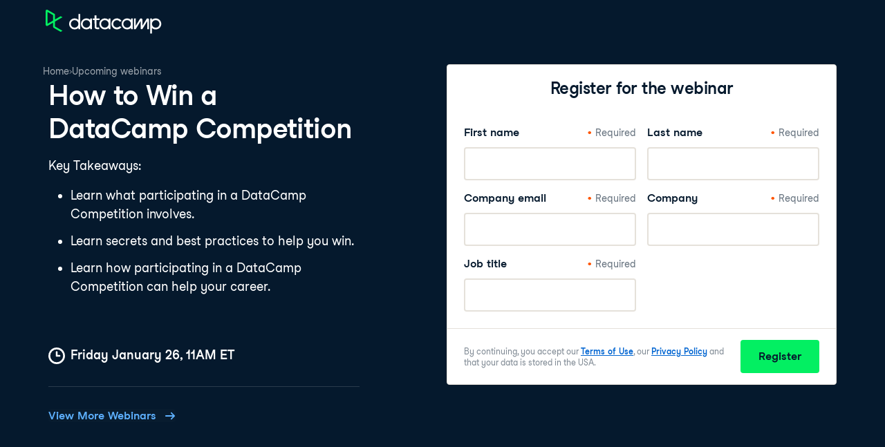

--- FILE ---
content_type: text/html; charset=utf-8
request_url: https://www.datacamp.com/webinars/how-to-win-a-datacamp-competition
body_size: 28379
content:
<!DOCTYPE html><html lang="en"><head><meta charSet="utf-8"/><meta content="website" property="og:type"/><meta content="app-id=1263413087" name="apple-itunes-app"/><meta content="M-70jYcq5Hj35EY_NQzm9MAPI6pfVrq-hqaiK13ZQeo" name="google-site-verification"/><link href="/manifest.json" rel="manifest"/><link href="/users/sign_up" rel="preconnect"/><link href="https://compliance.datacamp.com" rel="preconnect"/><link href="/marketing-backgrounds/favicons/apple-touch-icon-57x57.png" rel="apple-touch-icon-precomposed" sizes="57x57"/><link href="/marketing-backgrounds/favicons/apple-touch-icon-114x114.png" rel="apple-touch-icon-precomposed" sizes="114x114"/><link href="/marketing-backgrounds/favicons/apple-touch-icon-72x72.png" rel="apple-touch-icon-precomposed" sizes="72x72"/><link href="/marketing-backgrounds/favicons/apple-touch-icon-144x144.png" rel="apple-touch-icon-precomposed" sizes="144x144"/><link href="/marketing-backgrounds/favicons/apple-touch-icon-60x60.png" rel="apple-touch-icon-precomposed" sizes="60x60"/><link href="/marketing-backgrounds/favicons/apple-touch-icon-120x120.png" rel="apple-touch-icon-precomposed" sizes="120x120"/><link href="/marketing-backgrounds/favicons/apple-touch-icon-76x76.png" rel="apple-touch-icon-precomposed" sizes="76x76"/><link href="/marketing-backgrounds/favicons/apple-touch-icon-152x152.png" rel="apple-touch-icon-precomposed" sizes="152x152"/><link href="/marketing-backgrounds/favicons/favicon-196x196.png" rel="icon" sizes="196x196" type="image/png"/><link href="/marketing-backgrounds/favicons/favicon-96x96.png" rel="icon" sizes="96x96" type="image/png"/><link href="/marketing-backgrounds/favicons/favicon-32x32.png" rel="icon" sizes="32x32" type="image/png"/><link href="/marketing-backgrounds/favicons/favicon-16x16.png" rel="icon" sizes="16x16" type="image/png"/><link href="/marketing-backgrounds/favicons/favicon-128.png" rel="icon" sizes="128x128" type="image/png"/><link href="https://images.datacamp.com" rel="preconnect"/><meta content=" " name="application-name"/><meta content="#FFFFFF" name="msapplication-TileColor"/><meta content="/marketing-backgrounds/favicons/mstile-144x144.png" name="msapplication-TileImage"/><meta content="/marketing-backgrounds/favicons/mstile-70x70.png" name="msapplication-square70x70logo"/><meta content="mstile-150x150.png" name="/marketing-backgrounds/favicons/msapplication-square150x150logo"/><meta content="mstile-310x150.png" name="/marketing-backgrounds/favicons/msapplication-wide310x150logo"/><meta content="mstile-310x310.png" name="/marketing-backgrounds/favicons/msapplication-square310x310logo"/><meta content="noindex, nofollow" name="robots"/><title>How to Win a DataCamp Competition | DataCamp</title><meta content="How to Win a DataCamp Competition | DataCamp" name="twitter:title"/><meta content="How to Win a DataCamp Competition | DataCamp" property="og:title"/><meta content="In this session, you&#x27;ll hear the stories of past DataCamp Competition winners. You&#x27;ll get tips on how to take part, learn secrets on how to top the leaderboards, and discover how winning a competition can change your career.
" name="description"/><meta content="In this session, you&#x27;ll hear the stories of past DataCamp Competition winners. You&#x27;ll get tips on how to take part, learn secrets on how to top the leaderboards, and discover how winning a competition can change your career.
" property="og:description"/><meta content="In this session, you&#x27;ll hear the stories of past DataCamp Competition winners. You&#x27;ll get tips on how to take part, learn secrets on how to top the leaderboards, and discover how winning a competition can change your career.
" name="twitter:description"/><meta content="https://media.datacamp.com/legacy/v1705496576/How_to_Win_a_Data_Camp_Competition_1_14df790061.png" property="og:image"/><meta content="https://media.datacamp.com/legacy/v1705496576/How_to_Win_a_Data_Camp_Competition_1_14df790061.png" name="twitter:image"/><meta content="https://media.datacamp.com/legacy/v1705496576/How_to_Win_a_Data_Camp_Competition_1_14df790061.png" name="image"/><meta content="en-us" http-equiv="content-language"/><link href="https://www.datacamp.com/webinars/how-to-win-a-datacamp-competition" hrefLang="en" rel="alternate"/><link href="https://www.datacamp.com/webinars/how-to-win-a-datacamp-competition" hrefLang="x-default" rel="alternate"/><meta content="width=device-width, initial-scale=1, maximum-scale=1" name="viewport"/><meta content="https://www.datacamp.com/webinars/how-to-win-a-datacamp-competition" property="og:url"/><meta name="next-head-count" content="43"/><meta charSet="UTF-8"/><link as="font" crossorigin="anonymous" href="https://dcmfe.datacamp.com/assets/fonts/StudioFeixenSansRegular-english-v2.woff2" rel="preload" type="font/woff2"/><link as="font" crossorigin="anonymous" href="https://dcmfe.datacamp.com/assets/fonts/StudioFeixenSans-Semibold-english.woff2" rel="preload" type="font/woff2"/><meta content="SVheSZoM0DmoV5ac2QhhADLAYXUKObJc20-w0uF3Rfg" name="google-site-verification"/><link rel="preload" href="/_next/static/css/d9fef835a8a64f2c.css" as="style"/><link rel="stylesheet" href="/_next/static/css/d9fef835a8a64f2c.css" data-n-g=""/><link rel="preload" href="/_next/static/css/9cba2183d137acbe.css" as="style"/><link rel="stylesheet" href="/_next/static/css/9cba2183d137acbe.css"/><noscript data-n-css=""></noscript><script defer="" nomodule="" src="/_next/static/chunks/polyfills-42372ed130431b0a.js"></script><script defer="" src="/_next/static/chunks/26710-b2b7a36cf19146ea.js"></script><script defer="" src="/_next/static/chunks/68127-b946a85a926b9d1e.js"></script><script defer="" src="/_next/static/chunks/1725-3bbb311aab0f4a11.js"></script><script defer="" src="/_next/static/chunks/45546.ba3a4a25cb99655c.js"></script><script src="/_next/static/chunks/webpack-3864e19f1293c455.js" defer=""></script><script src="/_next/static/chunks/framework-95cde3dc3cabda63.js" defer=""></script><script src="/_next/static/chunks/main-618c1eb4c0c0f07d.js" defer=""></script><script src="/_next/static/chunks/pages/_app-15f63e2b87d943f9.js" defer=""></script><script src="/_next/static/chunks/84265-6770f74bfdc611d4.js" defer=""></script><script src="/_next/static/chunks/89077-1bcf965361aebcf9.js" defer=""></script><script src="/_next/static/chunks/35425-b3fa40ab90ca4cb7.js" defer=""></script><script src="/_next/static/chunks/38268-dcb846ed1fbe63da.js" defer=""></script><script src="/_next/static/chunks/11653-de2fd687baf98f0b.js" defer=""></script><script src="/_next/static/chunks/19856-1570e300cbf42979.js" defer=""></script><script src="/_next/static/chunks/77428-6716d5a6646e12f6.js" defer=""></script><script src="/_next/static/chunks/82097-9c70c454749ad5b2.js" defer=""></script><script src="/_next/static/chunks/pages/webinars/%5Bslug%5D-5155dfc410f5de33.js" defer=""></script><script src="/_next/static/Qy9N7wcJmotitREbAbO8v/_buildManifest.js" defer=""></script><script src="/_next/static/Qy9N7wcJmotitREbAbO8v/_ssgManifest.js" defer=""></script><style id="__jsx-85af9600c10824fc">body{background-color:#efebe4}</style></head><body id="nma" style="display:block"><style data-emotion="css jeybs">.css-jeybs{position:fixed;right:8px;top:8px;z-index:9999;}</style><div id="one_tap_container" class="css-jeybs"></div><div id="__next"><script id="organization_schema" type="application/ld+json">{"@context":"https://schema.org","@type":"Organization","address":{"@type":"PostalAddress","addressCountry":"United States","addressLocality":"New York","postalCode":"10119","streetAddress":"1 Pennsylvania Plaza"},"description":"What is DataCamp? Learn the data skills you need online at your own pace—from non-coding essentials to data science and machine learning.","logo":"https://images.datacamp.com/image/upload/f_auto,q_auto:best/v1603223608/DC_New_mugdv8.png","name":"DataCamp","sameAs":["https://twitter.com/DataCamp","https://www.linkedin.com/school/datacampinc/mycompany/","https://www.facebook.com/datacampinc/","https://www.youtube.com/c/Datacamp"],"url":"https://www.datacamp.com/"}</script><style data-emotion="css-global fwfd7q">html{color:#05192D;background-color:var(--wf-bg--main, #F7F7FC);}</style><style data-emotion="css-global 1dnoi28">*{box-sizing:border-box;}html{font-family:Studio-Feixen-Sans,Arial;margin:0;-moz-osx-font-smoothing:grayscale;-webkit-font-smoothing:antialiased;}body{margin:0;}</style><div id="main"><style data-emotion="css 1boxfzt">.css-1boxfzt{background-color:#05192d;top:0;z-index:20;}</style><style data-emotion="css 10a3r1v">.css-10a3r1v{box-sizing:border-box;margin:0;min-width:0;background-color:#05192d;top:0;z-index:20;}</style><nav aria-label="Sitewide Navigation" class="css-10a3r1v"><style data-emotion="css 1myfab">.css-1myfab{-webkit-align-items:center;-webkit-box-align:center;-ms-flex-align:center;align-items:center;display:-webkit-box;display:-webkit-flex;display:-ms-flexbox;display:flex;padding:12px;position:relative;}</style><style data-emotion="css n2a1ao">.css-n2a1ao{box-sizing:border-box;margin:0;min-width:0;width:100%;max-width:container;margin-left:auto;margin-right:auto;max-width:1172px;padding-left:16px;padding-right:16px;-webkit-align-items:center;-webkit-box-align:center;-ms-flex-align:center;align-items:center;display:-webkit-box;display:-webkit-flex;display:-ms-flexbox;display:flex;padding:12px;position:relative;}</style><div class="css-n2a1ao"><style data-emotion="css l7h7cx">.css-l7h7cx{-webkit-align-items:center;-webkit-box-align:center;-ms-flex-align:center;align-items:center;display:-webkit-box;display:-webkit-flex;display:-ms-flexbox;display:flex;}</style><style data-emotion="css j84g2g">.css-j84g2g{box-sizing:border-box;margin:0;min-width:0;color:#05192d;font-weight:700;line-height:1.5;-webkit-text-decoration:none;text-decoration:none;-webkit-align-items:center;-webkit-box-align:center;-ms-flex-align:center;align-items:center;display:-webkit-box;display:-webkit-flex;display:-ms-flexbox;display:flex;}.css-j84g2g:active,.css-j84g2g:focus,.css-j84g2g:hover{-webkit-text-decoration:underline;text-decoration:underline;}</style><a aria-label="Navigate to Home Page" class="css-j84g2g" href="/"><svg xmlns="http://www.w3.org/2000/svg" viewBox="0 0 26 34" width="25"><path d="M14.001 25.028v-7.224l11.393-6.498-2.77-1.588-8.623 4.918V7.391c0-.491-.265-.95-.69-1.194L2.938.245a1.974 1.974 0 00-2.006.06A1.98 1.98 0 000 1.992v20.375c0 .69.35 1.321.934 1.687a1.973 1.973 0 002.002.061l8.317-4.743v6.457c0 .494.266.952.695 1.196l10.658 6.067 2.771-1.589-11.376-6.475zm-2.748-16.84v8.016l-8.504 4.85V3.31l8.504 4.88z" fill="#03EF62" fill-rule="evenodd"></path></svg><style data-emotion="css iv5dqv">.css-iv5dqv{margin-left:8px;margin-top:8px;}.css-iv5dqv path{fill:#ffffff;}</style><svg width="135" height="29" xmlns="http://www.w3.org/2000/svg" class="css-iv5dqv"><path d="M31.47 6.657v2.088a8.016 8.016 0 100 11.686v1.765h2.532V6.657h-2.531zm-5.483 13.41a5.478 5.478 0 110-10.956 5.478 5.478 0 010 10.955zm32.175-13.41v2.088a8.016 8.016 0 100 11.686v1.765h2.531V6.657h-2.53zm-5.485 13.41a5.478 5.478 0 11.001-10.956 5.478 5.478 0 010 10.955zM40.407 9.083l.001 9.559c0 .566.46 1.026 1.027 1.026h2.947v2.529h-2.947a3.56 3.56 0 01-3.555-3.555l-.007-9.559H35.14V6.63h2.732V2.37h2.534v4.26H44.9v2.454h-4.494zm85.812-2.499c-2.114 0-4.035.82-5.467 2.156V6.657h-2.532v21.885h2.532v-8.081a8.016 8.016 0 105.467-13.876zm0 13.494a5.477 5.477 0 01-5.467-5.15v-.656a5.477 5.477 0 115.467 5.806zm-49.578-.77a8.016 8.016 0 11.202-9.14l-2.428 1.262a5.322 5.322 0 10-.364 6.617l2.59 1.262zm36.472-12.063c.226-.372.63-.598 1.066-.598h.487c1.034 0 1.873.838 1.873 1.872v13.676h-2.582V10.61a4386.84 4386.84 0 00-6.737 10.989c-.227.371-.63.597-1.065.597h-.529c-.69 0-1.248-.559-1.248-1.248V10.58a1904.214 1904.214 0 00-7.031 11.499l-.07.116h-2.478V6.648h2.584v.031l-.06 10.722 6.192-10.155a1.25 1.25 0 011.067-.598h.49c1.033 0 1.871.835 1.873 1.868.005 2.857.015 8.063.015 8.82l6.153-10.09zm-20.186 7.342v-7.93h-2.531v2.087a8.016 8.016 0 100 11.686v1.765h2.531V14.59zm-8.016 5.478a5.478 5.478 0 110-10.955 5.478 5.478 0 010 10.955zM14.424.23v8.515a8.016 8.016 0 100 11.686v1.765h2.531V.23h-2.531zM8.94 20.066a5.477 5.477 0 110-10.955 5.477 5.477 0 010 10.955z" fill="#FFF" fill-rule="evenodd"></path></svg></a></div></nav><style data-emotion="css 1oweps8">.css-1oweps8{background-color:#05192d;}</style><style data-emotion="css 1te2z16">.css-1te2z16{box-sizing:border-box;margin:0;min-width:0;background-color:#05192d;}</style><header class="css-1te2z16"><style data-emotion="css jy3iqj">.css-jy3iqj{box-sizing:border-box;margin:0;min-width:0;width:100%;max-width:container;margin-left:auto;margin-right:auto;max-width:1172px;padding-left:16px;padding-right:16px;}</style><div class="css-jy3iqj"><style data-emotion="css 1b9r3jr">.css-1b9r3jr{-webkit-flex-direction:column;-ms-flex-direction:column;flex-direction:column;padding-block-end:48px;padding-block-start:16px;}@media (min-width: 768px){.css-1b9r3jr{padding-block-start:32px;}}@media (min-width: 992px){.css-1b9r3jr{-webkit-flex-direction:row;-ms-flex-direction:row;flex-direction:row;-webkit-box-pack:justify;-webkit-justify-content:space-between;justify-content:space-between;padding-block-end:120px;}}</style><style data-emotion="css 1ne9t3j">.css-1ne9t3j{box-sizing:border-box;margin:0;min-width:0;display:-webkit-box;display:-webkit-flex;display:-ms-flexbox;display:flex;-webkit-flex-direction:column;-ms-flex-direction:column;flex-direction:column;padding-block-end:48px;padding-block-start:16px;}@media (min-width: 768px){.css-1ne9t3j{padding-block-start:32px;}}@media (min-width: 992px){.css-1ne9t3j{-webkit-flex-direction:row;-ms-flex-direction:row;flex-direction:row;-webkit-box-pack:justify;-webkit-justify-content:space-between;justify-content:space-between;padding-block-end:120px;}}</style><div class="css-1ne9t3j"><style data-emotion="css t7q4ep">.css-t7q4ep{-webkit-flex-direction:column;-ms-flex-direction:column;flex-direction:column;-webkit-box-pack:center;-ms-flex-pack:center;-webkit-justify-content:center;justify-content:center;max-width:100%;padding-bottom:64px;}@media screen and (min-width: 992px){.css-t7q4ep{max-width:450px;padding-bottom:0;}}</style><style data-emotion="css 1rzv2my">.css-1rzv2my{box-sizing:border-box;margin:0;min-width:0;display:-webkit-box;display:-webkit-flex;display:-ms-flexbox;display:flex;-webkit-flex-direction:column;-ms-flex-direction:column;flex-direction:column;-webkit-box-pack:center;-ms-flex-pack:center;-webkit-justify-content:center;justify-content:center;max-width:100%;padding-bottom:64px;}@media screen and (min-width: 992px){.css-1rzv2my{max-width:450px;padding-bottom:0;}}</style><div class="css-1rzv2my"><style data-emotion="css 12eou78">.css-12eou78{-webkit-align-items:center;-webkit-box-align:center;-ms-flex-align:center;align-items:center;-webkit-box-flex-wrap:wrap;-webkit-flex-wrap:wrap;-ms-flex-wrap:wrap;flex-wrap:wrap;margin-left:-8px;}</style><style data-emotion="css r4k0c2">.css-r4k0c2{box-sizing:border-box;margin:0;min-width:0;display:-webkit-box;display:-webkit-flex;display:-ms-flexbox;display:flex;-webkit-align-items:center;-webkit-box-align:center;-ms-flex-align:center;align-items:center;-webkit-box-flex-wrap:wrap;-webkit-flex-wrap:wrap;-ms-flex-wrap:wrap;flex-wrap:wrap;margin-left:-8px;}</style><div class="css-r4k0c2"><style data-emotion="css 1cqdjb2">.css-1cqdjb2{color:#9BA3AB;font-size:14px;font-weight:400;padding-block:8px;padding-inline:8px;-webkit-text-decoration:none;text-decoration:none;}</style><style data-emotion="css h3rcjt">.css-h3rcjt{box-sizing:border-box;margin:0;min-width:0;color:#05192d;font-weight:700;line-height:1.5;-webkit-text-decoration:none;text-decoration:none;color:#9BA3AB;font-size:14px;font-weight:400;padding-block:8px;padding-inline:8px;-webkit-text-decoration:none;text-decoration:none;}.css-h3rcjt:active,.css-h3rcjt:focus,.css-h3rcjt:hover{-webkit-text-decoration:underline;text-decoration:underline;}</style><a data-trackid="breadcrumb-Home" href="/" class="css-h3rcjt">Home</a><style data-emotion="css q3yvn">.css-q3yvn{color:#9BA3AB;height:6px;width:4px;}</style><svg viewBox="0 0 11 16" xmlns="http://www.w3.org/2000/svg" class="css-q3yvn"><path d="M10.54 7.18c.46.41.47 1.14 0 1.55v.02l-8.16 7.14-1.37-1.57 7.26-6.36L1 1.56 2.39 0l8.15 7.18z" fill="currentColor"></path></svg><a data-trackid="breadcrumb-Upcoming webinars" href="/webinars" class="css-h3rcjt">Upcoming webinars</a></div><style data-emotion="css 11k1umh">.css-11k1umh{color:#ffffff;margin-bottom:16px;}</style><style data-emotion="css 19tino5">.css-19tino5{box-sizing:border-box;margin:0;min-width:0;font-size:2rem;font-weight:700;letter-spacing:-1px;line-height:1.2;margin:0;color:#ffffff;margin-bottom:16px;}@media screen and (min-width: 992px){.css-19tino5{font-size:2.5rem;}}</style><h1 class="css-19tino5">How to Win a DataCamp Competition</h1><style data-emotion="css uiwkmg">.css-uiwkmg{color:#ffffff;margin-bottom:8px;}</style><style data-emotion="css 1suhjsa">.css-1suhjsa{box-sizing:border-box;margin:0;min-width:0;font-size:1.125rem;line-height:1.5;margin-top:0;color:#ffffff;margin-bottom:8px;}</style><span class="css-1suhjsa">Key Takeaways:</span><style data-emotion="css 1r0r9t">.css-1r0r9t{color:#ffffff;margin-bottom:24px;}.css-1r0r9t ul{list-style:disc;padding-left:24px;}</style><style data-emotion="css k55jyx">.css-k55jyx{box-sizing:border-box;margin:0;min-width:0;color:#ffffff;margin-bottom:24px;}.css-k55jyx ul{list-style:disc;padding-left:24px;}</style><div class="css-k55jyx"><style data-emotion="css 1efvdec">.css-1efvdec{-webkit-flex-direction:column;-ms-flex-direction:column;flex-direction:column;}.css-1efvdec .overflow-content{overflow-x:auto;}.css-1efvdec li{font-size:18px!important;margin-top:8px;}.css-1efvdec ul{padding-left:24px;}</style><style data-emotion="css 1rrt7cf">.css-1rrt7cf{box-sizing:border-box;margin:0;min-width:0;display:-webkit-box;display:-webkit-flex;display:-ms-flexbox;display:flex;-webkit-flex-direction:column;-ms-flex-direction:column;flex-direction:column;}.css-1rrt7cf .overflow-content{overflow-x:auto;}.css-1rrt7cf li{font-size:18px!important;margin-top:8px;}.css-1rrt7cf ul{padding-left:24px;}</style><div class="css-1rrt7cf"><style data-emotion="css zh37n1">.css-zh37n1{margin-bottom:24px;}.css-zh37n1 a{color:#0075AD;font-weight:700;-webkit-text-decoration:none;text-decoration:none;}.css-zh37n1 a:active,.css-zh37n1 a:focus,.css-zh37n1 a:hover{-webkit-text-decoration:underline;text-decoration:underline;}.css-zh37n1 a u{-webkit-text-decoration:none;text-decoration:none;}.css-zh37n1 root{font-family:Studio-Feixen-Sans,Arial;margin:0;-moz-osx-font-smoothing:grayscale;-webkit-font-smoothing:antialiased;}.css-zh37n1 *{max-width:100%;}.css-zh37n1 *>code{background-color:#f7f3eb;color:#05192d;}.css-zh37n1 .ai-code-explanation{background:#EFEBE4;color:#05192D;display:none;font-family:Studio-Feixen-Sans;font-size:14px;line-height:1.5;overflow-x:hidden;padding-left:16px;padding-right:16px;padding-top:8px;padding-bottom:8px;white-space:pre-line;}.css-zh37n1 .ai-code-explanation:before{content:'• ';}.css-zh37n1 .ai-explain-code-button{-webkit-align-items:center;-webkit-box-align:center;-ms-flex-align:center;align-items:center;background-color:transparent;border:2px solid #05192D;border-radius:4px;cursor:pointer;display:-webkit-box;display:-webkit-flex;display:-ms-flexbox;display:flex;font-family:Studio-Feixen-Sans;font-size:12px;font-weight:800;height:32px;padding:8px;padding-top:0;padding-bottom:0;}.css-zh37n1 .ai-explain-code-button::after{content:attr(data-value);margin-left:8px;}.css-zh37n1 .ai-explain-code-button:active:not(:disabled),.css-zh37n1 .ai-explain-code-button:hover{background-color:rgba(48, 57, 105, 0.06);-webkit-text-decoration:none;text-decoration:none;}.css-zh37n1 .ai-explain-code-negative-feedback-button{-webkit-align-items:center;-webkit-box-align:center;-ms-flex-align:center;align-items:center;border-radius:4px;cursor:pointer;display:-webkit-box;display:-webkit-flex;display:-ms-flexbox;display:flex;padding-top:4px;padding-bottom:4px;}.css-zh37n1 .ai-explain-code-negative-feedback-button:hover{background:#E5E1DA;}.css-zh37n1 .ai-explain-code-positive-feedback-button{-webkit-align-items:center;-webkit-box-align:center;-ms-flex-align:center;align-items:center;border-radius:4px;cursor:pointer;display:-webkit-box;display:-webkit-flex;display:-ms-flexbox;display:flex;padding-top:4px;padding-bottom:4px;}.css-zh37n1 .ai-explain-code-positive-feedback-button:hover{background:#E5E1DA;}.css-zh37n1 .ai-feedback{-webkit-align-items:center;-webkit-box-align:center;-ms-flex-align:center;align-items:center;-webkit-align-self:flex-end;-ms-flex-item-align:flex-end;align-self:flex-end;background:#EFEBE4;border-top:1px solid #E1E1E8;color:#213147;display:none;font-family:Studio-Feixen-Sans;font-size:12px;line-height:1.5;overflow-x:hidden;padding:8px;padding-left:16px;padding-right:16px;padding-top:8px;padding-bottom:8px;width:100%;}.css-zh37n1 .ai-powered-text{-webkit-align-items:center;-webkit-box-align:center;-ms-flex-align:center;align-items:center;display:-webkit-box;display:-webkit-flex;display:-ms-flexbox;display:flex;font-family:Studio-Feixen-Sans;font-size:10px;line-height:1.5;margin-left:auto;overflow-x:hidden;}.css-zh37n1 .ai-powered-text::before{content:'';}@media screen and (min-width: 480px){.css-zh37n1 .ai-powered-text::before{content:'Powered by  ';}}.css-zh37n1 .ai-powered-text svg{height:16px;width:16px;}.css-zh37n1 .ai-was-this-helpful{-webkit-align-items:center;-webkit-box-align:center;-ms-flex-align:center;align-items:center;display:-webkit-box;display:-webkit-flex;display:-ms-flexbox;display:flex;gap:4px;}@media screen and (min-width: 480px){.css-zh37n1 .ai-was-this-helpful{gap:8px;}}@media screen and (min-width: 768px){.css-zh37n1 .ai-was-this-helpful{gap:16px;}}.css-zh37n1 .atrule,.css-zh37n1 .attr-value,.css-zh37n1 .keyword{color:#008031;}.css-zh37n1 .attrName,.css-zh37n1 .builtin,.css-zh37n1 .char,.css-zh37n1 .inserted,.css-zh37n1 .selector,.css-zh37n1 .string,.css-zh37n1 .url{color:#5646A5;}.css-zh37n1 .boolean,.css-zh37n1 .constant,.css-zh37n1 .deleted,.css-zh37n1 .number,.css-zh37n1 .property,.css-zh37n1 .symbol,.css-zh37n1 .tag{color:#A85200;}.css-zh37n1 .cdata,.css-zh37n1 .comment,.css-zh37n1 .doctype,.css-zh37n1 .prolog{color:#5D6A77;}.css-zh37n1 .className,.css-zh37n1 .function{color:#0065D1;}.css-zh37n1 .code-block-footer{background-color:#EFEBE4;display:-webkit-box;display:-webkit-flex;display:-ms-flexbox;display:flex;-webkit-box-pack:justify;-webkit-justify-content:space-between;justify-content:space-between;min-width:-webkit-fit-content;min-width:-moz-fit-content;min-width:fit-content;padding-left:16px;padding-right:16px;padding-top:8px;padding-bottom:8px;width:100%;}.css-zh37n1 .code-copy-button{-webkit-align-items:center;-webkit-box-align:center;-ms-flex-align:center;align-items:center;background-color:#E5E1DA;border-radius:50%;color:#5D6A77;cursor:pointer;display:-webkit-box;display:-webkit-flex;display:-ms-flexbox;display:flex;font-family:Studio-Feixen-Sans;font-size:12px;font-weight:800;height:32px;-webkit-box-pack:center;-ms-flex-pack:center;-webkit-justify-content:center;justify-content:center;line-height:1.5;padding:0;position:absolute;right:16px;text-shadow:none;top:16px;width:32px;}.css-zh37n1 .code-copy-button svg{color:#5D6A77;}.css-zh37n1 .datacamp-exercise{margin-top:30px;}.css-zh37n1 .no-bottom-margin{margin-bottom:0!important;}.css-zh37n1 .no-top-margin{margin-top:0!important;}.css-zh37n1 .p-margin{margin-bottom:14px!important;}.css-zh37n1 .parent{display:-webkit-box;display:-webkit-flex;display:-ms-flexbox;display:flex;-webkit-flex-direction:column;-ms-flex-direction:column;flex-direction:column;}.css-zh37n1 .workspace-link{color:#6B6A67;cursor:pointer;font-family:Studio-Feixen-Sans;font-size:10px;font-weight:800;height:29px;letter-spacing:1.5px;line-height:12.5px;padding:0;text-shadow:none;text-transform:uppercase;-webkit-align-items:center;-webkit-box-align:center;-ms-flex-align:center;align-items:center;display:-webkit-box;display:-webkit-flex;display:-ms-flexbox;display:flex;-webkit-box-pack:center;-ms-flex-pack:center;-webkit-justify-content:center;justify-content:center;}.css-zh37n1 .workspace-link:active,.css-zh37n1 .workspace-link:focus,.css-zh37n1 .workspace-link:hover{color:#575653;-webkit-text-decoration:none;text-decoration:none;}.css-zh37n1 center{margin-top:24px;margin-bottom:24px;}.css-zh37n1 code{border-radius:4px;font-family:Studio-Feixen-Sans;min-height:64px;padding:4px;}.css-zh37n1 code[class*="language-"]{font-family:JetBrainsMonoNL;font-size:0.875rem;font-weight:normal;line-height:21px;white-space:pre-wrap;}.css-zh37n1 code[class*=language-]::selection{background-color:#E5E1DA;}.css-zh37n1 div[data-datacamp-exercise]{display:inline-block;max-width:100%;overflow-x:auto;}.css-zh37n1 div[data-start-time]{display:-webkit-box;display:-webkit-flex;display:-ms-flexbox;display:flex;-webkit-box-flex-wrap:wrap;-webkit-flex-wrap:wrap;-ms-flex-wrap:wrap;flex-wrap:wrap;max-width:100%;}.css-zh37n1 h2{font-size:1.75rem;font-weight:700;letter-spacing:-0.5px;line-height:1.2;margin-top:16px;margin-bottom:16px;scroll-margin-top:80px;}@media screen and (min-width: 992px){.css-zh37n1 h2{font-size:2rem;margin-top:24px;margin-bottom:24px;}}.css-zh37n1 h3{font-size:1.25rem;margin-top:8px;margin-bottom:8px;scroll-margin-top:80px;}@media screen and (min-width: 992px){.css-zh37n1 h3{font-size:1.5rem;margin-top:16px;margin-bottom:16px;}}.css-zh37n1 h4{font-size:1.125rem;margin-bottom:16px;margin-top:8px;scroll-margin-top:80px;}@media screen and (min-width: 992px){.css-zh37n1 h4{font-size:1.25rem;}}.css-zh37n1 iframe{display:block;margin-left:auto;margin-right:auto;}.css-zh37n1 img{border:1px solid #05192d1a;height:auto;margin-top:24px;margin-bottom:24px;}.css-zh37n1 li{font-size:1rem;margin-bottom:12px;}.css-zh37n1 li>p{margin-bottom:0;}.css-zh37n1 ol{display:inline-block;list-style:decimal;margin-bottom:24px;padding-left:32px;}.css-zh37n1 p{font-size:1rem;max-width:100%;margin-bottom:24px;min-width:100%;}.css-zh37n1 p *{font-family:Studio-Feixen-Sans!important;}.css-zh37n1 pre{background-color:#F7F3EB;border-radius:4px;display:-webkit-box;display:-webkit-flex;display:-ms-flexbox;display:flex;-webkit-flex-direction:column;-ms-flex-direction:column;flex-direction:column;margin-bottom:24px;padding:0;position:relative;}.css-zh37n1 pre code{background-color:#F7F3EB;color:#05192d;display:inline-block;max-width:100%;overflow-x:auto;padding:16px;text-shadow:none;}.css-zh37n1 pre code::-webkit-scrollbar{background-color:transparent;height:26px;scroll-padding-bottom:8px;}.css-zh37n1 pre code::-webkit-scrollbar-thumb{background-color:#6B6A67;border:8px solid;border-color:#f7f3eb;border-radius:20px;opacity:0.4;}.css-zh37n1 pre code::-webkit-scrollbar-thumb:hover{background-color:#575653;}.css-zh37n1 pre code[class*="language-"]{border-radius:0;white-space:pre;}.css-zh37n1 pre[class*="language-"]::selection,.css-zh37n1 pre[class*="language-"] ::selection,.css-zh37n1 code[class*="language-"]::selection,.css-zh37n1 code[class*="language-"] ::selection{background-color:#E5E1DA;}.css-zh37n1 table{background-color:#F7F3EB!important;border:1px solid!important;border-color:#E8E8EE!important;border-radius:4px!important;border-spacing:0px;font-size:0.875rem;height:auto!important;margin-bottom:24px;width:100%!important;}.css-zh37n1 table::-webkit-scrollbar{display:block;}.css-zh37n1 table::-webkit-scrollbar-thumb{background-color:#6B6A67;border:4px solid;border-color:#ffffff;border-radius:20px;opacity:0.4;}.css-zh37n1 table::-webkit-scrollbar-thumb:hover{background-color:#575653;}.css-zh37n1 table col{border:1px solid!important;border-color:transparent!important;}.css-zh37n1 table colgroup{width:100%!important;}.css-zh37n1 table tbody{width:100%!important;}.css-zh37n1 table tbody tr th{text-align:initial;}.css-zh37n1 table tbody tr th:only-of-type{text-align:center;}.css-zh37n1 table tbody tr:first-child td{background-color:#F7F3EB!important;font-weight:700;}.css-zh37n1 table tbody tr:last-child td{border-bottom:1px solid white!important;}.css-zh37n1 table td{background-color:white!important;border:none;border-top:#E8E8EE 1px solid;height:auto!important;}.css-zh37n1 table td,.css-zh37n1 table th{padding:15px 12px;text-overflow:ellipsis;}.css-zh37n1 table th{background-color:#F7F3EB!important;border:1px solid;border-color:#F7F3EB;}.css-zh37n1 table thead +tbody tr:first-child td{background:white!important;font-weight:normal;}.css-zh37n1 table thead tr{background-color:#F7F3EB!important;border:1px solid;border-color:#F7F3EB;}.css-zh37n1 table thead tr th{border:none;text-align:initial;}.css-zh37n1 table tr{border-bottom:1px solid!important;border-color:#E8E8EE!important;height:auto!important;}.css-zh37n1 table+table{margin-top:24px;}.css-zh37n1 ul{list-style:disc;margin-bottom:24px;padding-left:32px;}</style><style data-emotion="css 1muk05c">.css-1muk05c{box-sizing:border-box;margin:0;min-width:0;font-size:1.125rem;line-height:1.5;margin-top:0;margin-bottom:24px;}.css-1muk05c a{color:#0075AD;font-weight:700;-webkit-text-decoration:none;text-decoration:none;}.css-1muk05c a:active,.css-1muk05c a:focus,.css-1muk05c a:hover{-webkit-text-decoration:underline;text-decoration:underline;}.css-1muk05c a u{-webkit-text-decoration:none;text-decoration:none;}.css-1muk05c root{font-family:Studio-Feixen-Sans,Arial;margin:0;-moz-osx-font-smoothing:grayscale;-webkit-font-smoothing:antialiased;}.css-1muk05c *{max-width:100%;}.css-1muk05c *>code{background-color:#f7f3eb;color:#05192d;}.css-1muk05c .ai-code-explanation{background:#EFEBE4;color:#05192D;display:none;font-family:Studio-Feixen-Sans;font-size:14px;line-height:1.5;overflow-x:hidden;padding-left:16px;padding-right:16px;padding-top:8px;padding-bottom:8px;white-space:pre-line;}.css-1muk05c .ai-code-explanation:before{content:'• ';}.css-1muk05c .ai-explain-code-button{-webkit-align-items:center;-webkit-box-align:center;-ms-flex-align:center;align-items:center;background-color:transparent;border:2px solid #05192D;border-radius:4px;cursor:pointer;display:-webkit-box;display:-webkit-flex;display:-ms-flexbox;display:flex;font-family:Studio-Feixen-Sans;font-size:12px;font-weight:800;height:32px;padding:8px;padding-top:0;padding-bottom:0;}.css-1muk05c .ai-explain-code-button::after{content:attr(data-value);margin-left:8px;}.css-1muk05c .ai-explain-code-button:active:not(:disabled),.css-1muk05c .ai-explain-code-button:hover{background-color:rgba(48, 57, 105, 0.06);-webkit-text-decoration:none;text-decoration:none;}.css-1muk05c .ai-explain-code-negative-feedback-button{-webkit-align-items:center;-webkit-box-align:center;-ms-flex-align:center;align-items:center;border-radius:4px;cursor:pointer;display:-webkit-box;display:-webkit-flex;display:-ms-flexbox;display:flex;padding-top:4px;padding-bottom:4px;}.css-1muk05c .ai-explain-code-negative-feedback-button:hover{background:#E5E1DA;}.css-1muk05c .ai-explain-code-positive-feedback-button{-webkit-align-items:center;-webkit-box-align:center;-ms-flex-align:center;align-items:center;border-radius:4px;cursor:pointer;display:-webkit-box;display:-webkit-flex;display:-ms-flexbox;display:flex;padding-top:4px;padding-bottom:4px;}.css-1muk05c .ai-explain-code-positive-feedback-button:hover{background:#E5E1DA;}.css-1muk05c .ai-feedback{-webkit-align-items:center;-webkit-box-align:center;-ms-flex-align:center;align-items:center;-webkit-align-self:flex-end;-ms-flex-item-align:flex-end;align-self:flex-end;background:#EFEBE4;border-top:1px solid #E1E1E8;color:#213147;display:none;font-family:Studio-Feixen-Sans;font-size:12px;line-height:1.5;overflow-x:hidden;padding:8px;padding-left:16px;padding-right:16px;padding-top:8px;padding-bottom:8px;width:100%;}.css-1muk05c .ai-powered-text{-webkit-align-items:center;-webkit-box-align:center;-ms-flex-align:center;align-items:center;display:-webkit-box;display:-webkit-flex;display:-ms-flexbox;display:flex;font-family:Studio-Feixen-Sans;font-size:10px;line-height:1.5;margin-left:auto;overflow-x:hidden;}.css-1muk05c .ai-powered-text::before{content:'';}@media screen and (min-width: 480px){.css-1muk05c .ai-powered-text::before{content:'Powered by  ';}}.css-1muk05c .ai-powered-text svg{height:16px;width:16px;}.css-1muk05c .ai-was-this-helpful{-webkit-align-items:center;-webkit-box-align:center;-ms-flex-align:center;align-items:center;display:-webkit-box;display:-webkit-flex;display:-ms-flexbox;display:flex;gap:4px;}@media screen and (min-width: 480px){.css-1muk05c .ai-was-this-helpful{gap:8px;}}@media screen and (min-width: 768px){.css-1muk05c .ai-was-this-helpful{gap:16px;}}.css-1muk05c .atrule,.css-1muk05c .attr-value,.css-1muk05c .keyword{color:#008031;}.css-1muk05c .attrName,.css-1muk05c .builtin,.css-1muk05c .char,.css-1muk05c .inserted,.css-1muk05c .selector,.css-1muk05c .string,.css-1muk05c .url{color:#5646A5;}.css-1muk05c .boolean,.css-1muk05c .constant,.css-1muk05c .deleted,.css-1muk05c .number,.css-1muk05c .property,.css-1muk05c .symbol,.css-1muk05c .tag{color:#A85200;}.css-1muk05c .cdata,.css-1muk05c .comment,.css-1muk05c .doctype,.css-1muk05c .prolog{color:#5D6A77;}.css-1muk05c .className,.css-1muk05c .function{color:#0065D1;}.css-1muk05c .code-block-footer{background-color:#EFEBE4;display:-webkit-box;display:-webkit-flex;display:-ms-flexbox;display:flex;-webkit-box-pack:justify;-webkit-justify-content:space-between;justify-content:space-between;min-width:-webkit-fit-content;min-width:-moz-fit-content;min-width:fit-content;padding-left:16px;padding-right:16px;padding-top:8px;padding-bottom:8px;width:100%;}.css-1muk05c .code-copy-button{-webkit-align-items:center;-webkit-box-align:center;-ms-flex-align:center;align-items:center;background-color:#E5E1DA;border-radius:50%;color:#5D6A77;cursor:pointer;display:-webkit-box;display:-webkit-flex;display:-ms-flexbox;display:flex;font-family:Studio-Feixen-Sans;font-size:12px;font-weight:800;height:32px;-webkit-box-pack:center;-ms-flex-pack:center;-webkit-justify-content:center;justify-content:center;line-height:1.5;padding:0;position:absolute;right:16px;text-shadow:none;top:16px;width:32px;}.css-1muk05c .code-copy-button svg{color:#5D6A77;}.css-1muk05c .datacamp-exercise{margin-top:30px;}.css-1muk05c .no-bottom-margin{margin-bottom:0!important;}.css-1muk05c .no-top-margin{margin-top:0!important;}.css-1muk05c .p-margin{margin-bottom:14px!important;}.css-1muk05c .parent{display:-webkit-box;display:-webkit-flex;display:-ms-flexbox;display:flex;-webkit-flex-direction:column;-ms-flex-direction:column;flex-direction:column;}.css-1muk05c .workspace-link{color:#6B6A67;cursor:pointer;font-family:Studio-Feixen-Sans;font-size:10px;font-weight:800;height:29px;letter-spacing:1.5px;line-height:12.5px;padding:0;text-shadow:none;text-transform:uppercase;-webkit-align-items:center;-webkit-box-align:center;-ms-flex-align:center;align-items:center;display:-webkit-box;display:-webkit-flex;display:-ms-flexbox;display:flex;-webkit-box-pack:center;-ms-flex-pack:center;-webkit-justify-content:center;justify-content:center;}.css-1muk05c .workspace-link:active,.css-1muk05c .workspace-link:focus,.css-1muk05c .workspace-link:hover{color:#575653;-webkit-text-decoration:none;text-decoration:none;}.css-1muk05c center{margin-top:24px;margin-bottom:24px;}.css-1muk05c code{border-radius:4px;font-family:Studio-Feixen-Sans;min-height:64px;padding:4px;}.css-1muk05c code[class*="language-"]{font-family:JetBrainsMonoNL;font-size:0.875rem;font-weight:normal;line-height:21px;white-space:pre-wrap;}.css-1muk05c code[class*=language-]::selection{background-color:#E5E1DA;}.css-1muk05c div[data-datacamp-exercise]{display:inline-block;max-width:100%;overflow-x:auto;}.css-1muk05c div[data-start-time]{display:-webkit-box;display:-webkit-flex;display:-ms-flexbox;display:flex;-webkit-box-flex-wrap:wrap;-webkit-flex-wrap:wrap;-ms-flex-wrap:wrap;flex-wrap:wrap;max-width:100%;}.css-1muk05c h2{font-size:1.75rem;font-weight:700;letter-spacing:-0.5px;line-height:1.2;margin-top:16px;margin-bottom:16px;scroll-margin-top:80px;}@media screen and (min-width: 992px){.css-1muk05c h2{font-size:2rem;margin-top:24px;margin-bottom:24px;}}.css-1muk05c h3{font-size:1.25rem;margin-top:8px;margin-bottom:8px;scroll-margin-top:80px;}@media screen and (min-width: 992px){.css-1muk05c h3{font-size:1.5rem;margin-top:16px;margin-bottom:16px;}}.css-1muk05c h4{font-size:1.125rem;margin-bottom:16px;margin-top:8px;scroll-margin-top:80px;}@media screen and (min-width: 992px){.css-1muk05c h4{font-size:1.25rem;}}.css-1muk05c iframe{display:block;margin-left:auto;margin-right:auto;}.css-1muk05c img{border:1px solid #05192d1a;height:auto;margin-top:24px;margin-bottom:24px;}.css-1muk05c li{font-size:1rem;margin-bottom:12px;}.css-1muk05c li>p{margin-bottom:0;}.css-1muk05c ol{display:inline-block;list-style:decimal;margin-bottom:24px;padding-left:32px;}.css-1muk05c p{font-size:1rem;max-width:100%;margin-bottom:24px;min-width:100%;}.css-1muk05c p *{font-family:Studio-Feixen-Sans!important;}.css-1muk05c pre{background-color:#F7F3EB;border-radius:4px;display:-webkit-box;display:-webkit-flex;display:-ms-flexbox;display:flex;-webkit-flex-direction:column;-ms-flex-direction:column;flex-direction:column;margin-bottom:24px;padding:0;position:relative;}.css-1muk05c pre code{background-color:#F7F3EB;color:#05192d;display:inline-block;max-width:100%;overflow-x:auto;padding:16px;text-shadow:none;}.css-1muk05c pre code::-webkit-scrollbar{background-color:transparent;height:26px;scroll-padding-bottom:8px;}.css-1muk05c pre code::-webkit-scrollbar-thumb{background-color:#6B6A67;border:8px solid;border-color:#f7f3eb;border-radius:20px;opacity:0.4;}.css-1muk05c pre code::-webkit-scrollbar-thumb:hover{background-color:#575653;}.css-1muk05c pre code[class*="language-"]{border-radius:0;white-space:pre;}.css-1muk05c pre[class*="language-"]::selection,.css-1muk05c pre[class*="language-"] ::selection,.css-1muk05c code[class*="language-"]::selection,.css-1muk05c code[class*="language-"] ::selection{background-color:#E5E1DA;}.css-1muk05c table{background-color:#F7F3EB!important;border:1px solid!important;border-color:#E8E8EE!important;border-radius:4px!important;border-spacing:0px;font-size:0.875rem;height:auto!important;margin-bottom:24px;width:100%!important;}.css-1muk05c table::-webkit-scrollbar{display:block;}.css-1muk05c table::-webkit-scrollbar-thumb{background-color:#6B6A67;border:4px solid;border-color:#ffffff;border-radius:20px;opacity:0.4;}.css-1muk05c table::-webkit-scrollbar-thumb:hover{background-color:#575653;}.css-1muk05c table col{border:1px solid!important;border-color:transparent!important;}.css-1muk05c table colgroup{width:100%!important;}.css-1muk05c table tbody{width:100%!important;}.css-1muk05c table tbody tr th{text-align:initial;}.css-1muk05c table tbody tr th:only-of-type{text-align:center;}.css-1muk05c table tbody tr:first-child td{background-color:#F7F3EB!important;font-weight:700;}.css-1muk05c table tbody tr:last-child td{border-bottom:1px solid white!important;}.css-1muk05c table td{background-color:white!important;border:none;border-top:#E8E8EE 1px solid;height:auto!important;}.css-1muk05c table td,.css-1muk05c table th{padding:15px 12px;text-overflow:ellipsis;}.css-1muk05c table th{background-color:#F7F3EB!important;border:1px solid;border-color:#F7F3EB;}.css-1muk05c table thead +tbody tr:first-child td{background:white!important;font-weight:normal;}.css-1muk05c table thead tr{background-color:#F7F3EB!important;border:1px solid;border-color:#F7F3EB;}.css-1muk05c table thead tr th{border:none;text-align:initial;}.css-1muk05c table tr{border-bottom:1px solid!important;border-color:#E8E8EE!important;height:auto!important;}.css-1muk05c table+table{margin-top:24px;}.css-1muk05c ul{list-style:disc;margin-bottom:24px;padding-left:32px;}</style><span class="listed-menu css-1muk05c"><ul>
<li>Learn what participating in a DataCamp Competition involves.</li>
<li>Learn secrets and best practices to help you win.</li>
<li>Learn how participating in a DataCamp Competition can help your career.</li>
</ul>
</span></div></div><style data-emotion="css xeupx">.css-xeupx{-webkit-flex-direction:row;-ms-flex-direction:row;flex-direction:row;}</style><style data-emotion="css 11jpp4l">.css-11jpp4l{box-sizing:border-box;margin:0;min-width:0;display:-webkit-box;display:-webkit-flex;display:-ms-flexbox;display:flex;-webkit-flex-direction:row;-ms-flex-direction:row;flex-direction:row;}</style><div class="css-11jpp4l"><style data-emotion="css vln6q7">.css-vln6q7{color:#ffffff;margin-right:8px;margin-top:3px;}</style><svg viewBox="0 0 18 18" aria-hidden="true" class="css-vln6q7" height="24" role="img" width="24"><path fill="currentColor" d="M7.98 9.022L8 4.995a1 1 0 012 .01l-.016 3.022H12a1 1 0 010 2H8.98a1 1 0 01-1-1.005zM9 16A7 7 0 109 2a7 7 0 000 14zm0 2A9 9 0 119 0a9 9 0 010 18z" fill-rule="evenodd"></path></svg><style data-emotion="css 19wvfw4">.css-19wvfw4{color:#ffffff;font-weight:700;}</style><style data-emotion="css xa17op">.css-xa17op{box-sizing:border-box;margin:0;min-width:0;font-size:1.125rem;line-height:1.5;margin-top:0;color:#ffffff;font-weight:700;}</style><span class="css-xa17op">Friday January 26, 11AM ET</span></div><style data-emotion="css dvfa6f">.css-dvfa6f{display:none;}@media screen and (min-width: 992px){.css-dvfa6f{display:block;}}</style><style data-emotion="css 7u704i">.css-7u704i{border-top:1px solid rgba(255, 255, 255, 0.15);margin-top:32px;padding-top:32px;display:none;}@media screen and (min-width: 992px){.css-7u704i{display:block;}}</style><style data-emotion="css 1jxghp7">.css-1jxghp7{box-sizing:border-box;margin:0;min-width:0;border-top:1px solid rgba(255, 255, 255, 0.15);margin-top:32px;padding-top:32px;display:none;}@media screen and (min-width: 992px){.css-1jxghp7{display:block;}}</style><div class="css-1jxghp7"><style data-emotion="css hv18p">.css-hv18p{-webkit-print-color-scheme:dark;color-scheme:dark;--wf-bg--active:rgba(255, 255, 255, 0.1);--wf-bg--contrast:#213147;--wf-bg--contrast-inverse:#FFFFFF;--wf-bg--focus:rgba(255, 255, 255, 0.06);--wf-bg--hover:rgba(255, 255, 255, 0.06);--wf-bg--hover-strong:rgba(255, 255, 255, 0.2);--wf-bg--hover-strong-inverse:rgba(48, 57, 105, 0.1);--wf-bg--main:#05192D;--wf-bg--overlay:rgba(5, 25, 45, 0.7);--wf-bg--secondary:#13253A;--wf-bg--tertiary:#000820;--wf-bg--transparent:rgba(255, 255, 255, 0.2);--wf-bg--transparent-inverse:rgba(48, 57, 105, 0.1);--wf-blue--darker:#257DFE;--wf-blue--lighter:#72E5FE;--wf-blue--main:#5EB1FF;--wf-blue--text:#5EB1FF;--wf-blue--text-on-color:#05192D;--wf-blue--transparent:rgba(37, 125, 254, 0.15);--wf-border-color--focus-outline:#257DFE;--wf-border-color--interactive:rgba(255, 255, 255, 0.6);--wf-border-color--main:rgba(255, 255, 255, 0.15);--wf-border-color--strong:rgba(255, 255, 255, 0.3);--wf-box-shadow--medium:0px 3px 10px -1px rgba(0, 8, 32, 0.8);--wf-box-shadow--thick:0px 5px 15px -1px rgba(0, 8, 32, 0.8);--wf-box-shadow--thin:0px 0px 3px 0px rgba(0, 8, 32, 0.8);--wf-box-shadow--xthick:0px 8px 20px -4px rgba(0, 8, 32, 0.8);--wf-brand--darker:#00C74E;--wf-brand--lighter:#65FF8F;--wf-brand--main:#03EF62;--wf-brand--text:#FFFFFF;--wf-brand--text-on-color:#05192D;--wf-brand--text-subtle:rgba(255, 255, 255, 0.6);--wf-error--darker:#BE2705;--wf-error--lighter:#FF6752;--wf-error--main:#DD3400;--wf-error--text:#FF6752;--wf-error--text-on-color:#FFFFFF;--wf-error--transparent:rgba(255, 73, 48, 0.2);--wf-green--darker:#00C74E;--wf-green--lighter:#65FF8F;--wf-green--main:#03EF62;--wf-green--text:#03EF62;--wf-green--text-on-color:#05192D;--wf-green--transparent:rgba(101, 255, 143, 0.2);--wf-grey--darker:#E1E1E8;--wf-grey--lighter:#EFEFF5;--wf-grey--main:#E8E8EE;--wf-grey--subtler:#F7F7FC;--wf-grey--text:#F7F7FC;--wf-grey--text-on-color:#05192D;--wf-grey--transparent:rgba(255, 255, 255, 0.1);--wf-info--darker:#257DFE;--wf-info--lighter:#72E5FE;--wf-info--main:#5EB1FF;--wf-info--text:#5EB1FF;--wf-info--text-on-color:#05192D;--wf-info--transparent:rgba(94, 177, 225, 0.2);--wf-navy--darker:#000820;--wf-navy--lighter:#13253A;--wf-navy--main:#05192D;--wf-navy--subtler:#213147;--wf-navy--text:#213147;--wf-navy--text-on-color:#FFFFFF;--wf-navy--transparent:rgba(5, 25, 45, 0.1);--wf-orange--darker:#D87300;--wf-orange--lighter:#FFBC4B;--wf-orange--main:#FF931E;--wf-orange--text:#FF931E;--wf-orange--text-on-color:#05192D;--wf-orange--transparent:rgba(255, 147, 30, 0.2);--wf-pink--darker:#DC4D8B;--wf-pink--lighter:#FF95CF;--wf-pink--main:#FF80B4;--wf-pink--text:#FF80B4;--wf-pink--text-on-color:#05192D;--wf-pink--transparent:rgba(220, 77, 139, 0.2);--wf-purple--darker:#5646A5;--wf-purple--lighter:#B08EFF;--wf-purple--main:#7933FF;--wf-purple--text:#B08EFF;--wf-purple--text-on-color:#FFFFFF;--wf-purple--transparent:rgba(121, 51, 255, 0.18);--wf-red--darker:#BE2705;--wf-red--lighter:#FF6752;--wf-red--main:#DD3400;--wf-red--text:#FF6752;--wf-red--text-on-color:#FFFFFF;--wf-red--transparent:rgba(190, 39, 5, 0.16);--wf-success--darker:#00C74E;--wf-success--lighter:#65FF8F;--wf-success--main:#03EF62;--wf-success--text:#03EF62;--wf-success--text-on-color:#05192D;--wf-success--transparent:rgba(3, 239, 98, 0.2);--wf-text--inverse:#05192D;--wf-text--inverse-subtle:#5D6A77;--wf-text--link:#5EB1FF;--wf-text--main:#EFEFF5;--wf-text--secondary:#E1E1E8;--wf-text--subtle:#9BA3AB;--wf-transparent-grey--darker:rgba(255, 255, 255, 0.3);--wf-transparent-grey--lighter:rgba(255, 255, 255, 0.15);--wf-transparent-grey--main:rgba(255, 255, 255, 0.2);--wf-transparent-grey--subtler:rgba(255, 255, 255, 0.1);--wf-transparent-grey--text:#E1E1E8;--wf-transparent-grey--text-on-color:#FFFFFF;--wf-upgrade--darker:#5646A5;--wf-upgrade--lighter:#B08EFF;--wf-upgrade--main:#7933FF;--wf-upgrade--text:#B08EFF;--wf-upgrade--text-on-color:#FFFFFF;--wf-upgrade--transparent:rgba(121, 51, 255, 0.2);--wf-warning--darker:#D87300;--wf-warning--lighter:#FFBC4B;--wf-warning--main:#FF931E;--wf-warning--text:#FF931E;--wf-warning--text-on-color:#05192D;--wf-warning--transparent:rgba(255, 188, 75, 0.2);--wf-white--main:#FFFFFF;--wf-white--text:#FFFFFF;--wf-white--text-on-color:#05192D;--wf-white--transparent:rgba(255, 255, 255, 0.2);--wf-yellow--darker:#CFA600;--wf-yellow--lighter:#FFEC3C;--wf-yellow--main:#FCCE0D;--wf-yellow--text:#FCCE0D;--wf-yellow--text-on-color:#05192D;--wf-yellow--transparent:rgba(252, 206, 13, 0.18);-webkit-align-items:baseline;-webkit-box-align:baseline;-ms-flex-align:baseline;align-items:baseline;background-color:rgba(255, 255, 255, 0.01);border-radius:4px;-webkit-box-decoration-break:clone;box-decoration-break:clone;color:var(--wf-text--link, #0065D1);display:-webkit-inline-box;display:-webkit-inline-flex;display:-ms-inline-flexbox;display:inline-flex;font-family:Studio-Feixen-Sans,Arial,sans-serif;font-size:inherit;font-weight:800;line-height:inherit;outline:0;-webkit-text-decoration:underline;text-decoration:underline;text-decoration-color:transparent;text-decoration-thickness:1.25px;-webkit-transition:box-shadow 125ms ease-out,background-color 125ms ease-out,text-decoration-color 125ms ease-out;transition:box-shadow 125ms ease-out,background-color 125ms ease-out,text-decoration-color 125ms ease-out;}.css-hv18p:hover{background-color:var(--wf-bg--hover, rgba(48, 57, 105, 0.06));}.css-hv18p:hover{box-shadow:0 0 0 2px var(--wf-bg--hover, rgba(48, 57, 105, 0.06));text-decoration-color:var(--wf-text--link, #0065D1);}</style><a data-waffles-component="link" data-trackid="view-resources-webinars" href="/resources/webinars" class="css-hv18p"><style data-emotion="css 7apn2c">.css-7apn2c{padding-right:4px;}</style><span class="css-7apn2c">View More Webinars</span><style data-emotion="css 1flz031">.css-1flz031{-webkit-align-self:center;-ms-flex-item-align:center;align-self:center;margin-left:8px;}</style><style data-emotion="css so2194">.css-so2194{-webkit-flex-shrink:0;-ms-flex-negative:0;flex-shrink:0;-webkit-align-self:center;-ms-flex-item-align:center;align-self:center;margin-left:8px;}</style><svg aria-hidden="true" data-waffles-component="icon" height="16" width="16" viewBox="0 0 18 18" class="css-so2194"><path fill="currentColor" d="M13.58 10 2 10.002a1 1 0 0 1 0-2L13.59 8l-3.285-3.296a.998.998 0 1 1 1.417-1.41l4.93 4.948a.998.998 0 0 1-.012 1.527l-4.933 4.938a1 1 0 0 1-1.414 0 1.002 1.002 0 0 1 0-1.416l3.287-3.29Z"></path></svg></a> </div></div><style data-emotion="css 2a5uqc">.css-2a5uqc{max-width:720px;margin-left:auto;margin-right:auto;width:100%;}@media screen and (min-width: 992px){.css-2a5uqc{max-width:564px;margin-left:0;margin-right:0;width:564px;}}</style><style data-emotion="css og6ub9">.css-og6ub9{box-sizing:border-box;margin:0;min-width:0;max-width:720px;margin-left:auto;margin-right:auto;width:100%;}@media screen and (min-width: 992px){.css-og6ub9{max-width:564px;margin-left:0;margin-right:0;width:564px;}}</style><div class="css-og6ub9"><style data-emotion="css 9z6dbi">.css-9z6dbi{box-sizing:border-box;margin:0;min-width:0;background-color:#ffffff;border:1px solid #e5e1da;border-radius:4px;box-shadow:default;}</style><form class="css-9z6dbi"><style data-emotion="css s2c4ki">.css-s2c4ki{margin-bottom:24px;margin-top:20px;text-align:center;}</style><style data-emotion="css 13gclmc">.css-13gclmc{box-sizing:border-box;margin:0;min-width:0;font-size:1.5rem;font-weight:700;letter-spacing:-0.5px;line-height:1.2;margin-top:0;margin-bottom:24px;margin-top:20px;text-align:center;}</style><h2 class="css-13gclmc">Register for the webinar</h2><style data-emotion="css 2cpsql">.css-2cpsql{-webkit-flex-direction:column;-ms-flex-direction:column;flex-direction:column;-webkit-box-flex-wrap:wrap;-webkit-flex-wrap:wrap;-ms-flex-wrap:wrap;flex-wrap:wrap;margin-bottom:24px;position:relative;padding-left:24px;padding-right:24px;}.css-2cpsql >label{margin-top:16px;width:100%;}@media screen and (min-width: 992px){.css-2cpsql >label{width:calc(50% - 8px);}}@media screen and (min-width: 992px){.css-2cpsql{-webkit-flex-direction:row;-ms-flex-direction:row;flex-direction:row;-webkit-box-pack:justify;-webkit-justify-content:space-between;justify-content:space-between;}}</style><style data-emotion="css fjbpgl">.css-fjbpgl{box-sizing:border-box;margin:0;min-width:0;display:-webkit-box;display:-webkit-flex;display:-ms-flexbox;display:flex;-webkit-flex-direction:column;-ms-flex-direction:column;flex-direction:column;-webkit-box-flex-wrap:wrap;-webkit-flex-wrap:wrap;-ms-flex-wrap:wrap;flex-wrap:wrap;margin-bottom:24px;position:relative;padding-left:24px;padding-right:24px;}.css-fjbpgl >label{margin-top:16px;width:100%;}@media screen and (min-width: 992px){.css-fjbpgl >label{width:calc(50% - 8px);}}@media screen and (min-width: 992px){.css-fjbpgl{-webkit-flex-direction:row;-ms-flex-direction:row;flex-direction:row;-webkit-box-pack:justify;-webkit-justify-content:space-between;justify-content:space-between;}}</style><div class="css-fjbpgl"><style data-emotion="css 64fqgc">.css-64fqgc{border:0;display:block;margin:0;margin-top:0;min-width:0;padding:0;}*:not(style)~.css-64fqgc{margin-top:16px;}</style><label for="firstName" class="css-64fqgc"><style data-emotion="css 658p07">.css-658p07{display:block;margin-bottom:12px;padding:0;width:100%;}</style><span class="css-658p07"><style data-emotion="css g3xsb3">.css-g3xsb3{-webkit-align-items:center;-webkit-box-align:center;-ms-flex-align:center;align-items:center;display:-webkit-inline-box;display:-webkit-inline-flex;display:-ms-inline-flexbox;display:inline-flex;-webkit-box-pack:justify;-webkit-justify-content:space-between;justify-content:space-between;width:100%;}</style><span class="css-g3xsb3"><style data-emotion="css 1i4v6yn">.css-1i4v6yn{color:#05192d;display:inline-block;-webkit-flex:0 1 auto;-ms-flex:0 1 auto;flex:0 1 auto;font-weight:800;margin-right:4px;overflow:hidden;text-overflow:ellipsis;white-space:nowrap;}</style><style data-emotion="css afwd2b">.css-afwd2b{color:rgb(5, 25, 45);font-family:Studio-Feixen-Sans,Arial;font-style:normal;font-size:16px;font-weight:400;color:#05192d;display:inline-block;-webkit-flex:0 1 auto;-ms-flex:0 1 auto;flex:0 1 auto;font-weight:800;margin-right:4px;overflow:hidden;text-overflow:ellipsis;white-space:nowrap;}</style><span class="css-afwd2b">First name</span><style data-emotion="css 9xaj53">.css-9xaj53{-webkit-flex:none;-ms-flex:none;flex:none;white-space:nowrap;}</style><div class="css-9xaj53"><style data-emotion="css t8sqgh">.css-t8sqgh{color:#ff5400;margin-right:4px;}</style><style data-emotion="css ya7m82">.css-ya7m82{color:rgb(5, 25, 45);font-family:Studio-Feixen-Sans,Arial;font-style:normal;font-size:16px;font-weight:400;color:#ff5400;margin-right:4px;}</style><span class="css-ya7m82">•</span><style data-emotion="css 1mlvz3">.css-1mlvz3{color:rgba(5, 25, 45, 0.6);display:inline-block;font-size:14px;}</style><style data-emotion="css a83gjb">.css-a83gjb{color:rgb(5, 25, 45);font-family:Studio-Feixen-Sans,Arial;font-style:normal;font-size:16px;font-weight:400;color:rgba(5, 25, 45, 0.6);display:inline-block;font-size:14px;}</style><span class="css-a83gjb">Required</span></div></span></span><style data-emotion="css 1bx5ylf">.css-1bx5ylf{display:block;position:relative;}</style><div class="css-1bx5ylf"><style data-emotion="css 16ffvh0">.css-16ffvh0{font-size:16px;height:48px;padding-left:16px;padding-right:16px;background:white;border:0;border-radius:4px;box-shadow:inset 0 0 0 2px rgb(229, 225, 218);box-sizing:border-box;display:inline-block;font-family:Arial;font-family:Studio-Feixen-Sans;margin:0;vertical-align:baseline;-webkit-appearance:none;color:rgb(5, 25, 45);width:100%;}.css-16ffvh0:disabled,.css-16ffvh0:active:disabled,.css-16ffvh0:focus:disabled{cursor:not-allowed;opacity:0.3;}.css-16ffvh0:focus{box-shadow:inset 0 0 0 2px rgb(0, 155, 216);outline:none;}.css-16ffvh0::-webkit-input-placeholder{color:rgba(5, 25, 45, 0.6);font-family:inherit;}.css-16ffvh0::-moz-placeholder{color:rgba(5, 25, 45, 0.6);font-family:inherit;}.css-16ffvh0:-ms-input-placeholder{color:rgba(5, 25, 45, 0.6);font-family:inherit;}.css-16ffvh0::placeholder{color:rgba(5, 25, 45, 0.6);font-family:inherit;}</style><input class="css-16ffvh0" id="firstName" name="firstName" type="text" value=""/></div></label><label for="lastName" class="css-64fqgc"><span class="css-658p07"><span class="css-g3xsb3"><span class="css-afwd2b">Last name</span><div class="css-9xaj53"><span class="css-ya7m82">•</span><span class="css-a83gjb">Required</span></div></span></span><div class="css-1bx5ylf"><input class="css-16ffvh0" id="lastName" name="lastName" type="text" value=""/></div></label><label for="email" class="css-64fqgc"><span class="css-658p07"><span class="css-g3xsb3"><span class="css-afwd2b">Company email</span><div class="css-9xaj53"><span class="css-ya7m82">•</span><span class="css-a83gjb">Required</span></div></span></span><div class="css-1bx5ylf"><input class="css-16ffvh0" id="email" name="email" type="text" value=""/></div></label><label for="organization" class="css-64fqgc"><span class="css-658p07"><span class="css-g3xsb3"><span class="css-afwd2b">Company</span><div class="css-9xaj53"><span class="css-ya7m82">•</span><span class="css-a83gjb">Required</span></div></span></span><div class="css-1bx5ylf"><input class="css-16ffvh0" id="organization" name="organization" type="text" value=""/></div></label><label for="jobTitle" class="css-64fqgc"><span class="css-658p07"><span class="css-g3xsb3"><span class="css-afwd2b">Job title</span><div class="css-9xaj53"><span class="css-ya7m82">•</span><span class="css-a83gjb">Required</span></div></span></span><div class="css-1bx5ylf"><input class="css-16ffvh0" id="jobTitle" maxLength="255" name="jobTitle" type="text" value=""/></div></label></div><style data-emotion="css p22ixh">.css-p22ixh{-webkit-align-items:center;-webkit-box-align:center;-ms-flex-align:center;align-items:center;border-top:1px solid #e5e1da;-webkit-flex-direction:column;-ms-flex-direction:column;flex-direction:column;-webkit-box-pack:end;-ms-flex-pack:end;-webkit-justify-content:flex-end;justify-content:flex-end;padding-left:24px;padding-right:24px;padding-top:16px;padding-bottom:16px;}@media screen and (min-width: 600px){.css-p22ixh{-webkit-flex-direction:row;-ms-flex-direction:row;flex-direction:row;}}</style><style data-emotion="css ubuc7">.css-ubuc7{box-sizing:border-box;margin:0;min-width:0;display:-webkit-box;display:-webkit-flex;display:-ms-flexbox;display:flex;-webkit-align-items:center;-webkit-box-align:center;-ms-flex-align:center;align-items:center;border-top:1px solid #e5e1da;-webkit-flex-direction:column;-ms-flex-direction:column;flex-direction:column;-webkit-box-pack:end;-ms-flex-pack:end;-webkit-justify-content:flex-end;justify-content:flex-end;padding-left:24px;padding-right:24px;padding-top:16px;padding-bottom:16px;}@media screen and (min-width: 600px){.css-ubuc7{-webkit-flex-direction:row;-ms-flex-direction:row;flex-direction:row;}}</style><div class="css-ubuc7"><style data-emotion="css ucvtz8">.css-ucvtz8{-webkit-align-items:center;-webkit-box-align:center;-ms-flex-align:center;align-items:center;border-color:transparent;border-radius:4px;border-style:solid;border-width:2px;cursor:pointer;display:-webkit-inline-box;display:-webkit-inline-flex;display:-ms-inline-flexbox;display:inline-flex;-webkit-flex-direction:column;-ms-flex-direction:column;flex-direction:column;-webkit-flex-shrink:0;-ms-flex-negative:0;flex-shrink:0;font-family:Studio-Feixen-Sans,Arial,sans-serif;font-weight:800;-webkit-box-pack:center;-ms-flex-pack:center;-webkit-justify-content:center;justify-content:center;line-height:1;margin:0;outline:0;padding:0;position:relative;-webkit-text-decoration:none;text-decoration:none;-webkit-transition:background-color 125ms ease-out;transition:background-color 125ms ease-out;-webkit-user-select:none;-moz-user-select:none;-ms-user-select:none;user-select:none;vertical-align:middle;z-index:0;background-color:var(--wf-brand--main, #03EF62);color:var(--wf-brand--text-on-color, #05192D);font-size:16px;height:48px;min-width:48px;width:auto;padding-left:24px;padding-right:24px;}.css-ucvtz8::before{border-radius:2px;content:"";display:block;height:100%;inset:0;position:absolute;width:100%;z-index:0;}.css-ucvtz8:active{background-color:var(--wf-brand--main, #03EF62);}.css-ucvtz8:disabled{cursor:default;opacity:0.4;pointer-events:none;}.css-ucvtz8:hover{border-color:var(--wf-bg--hover-strong, rgba(48, 57, 105, 0.1));}.css-ucvtz8:hover::before{background-color:var(--wf-bg--hover-strong, rgba(48, 57, 105, 0.1));}.css-ucvtz8 >*{z-index:1;}</style><button data-waffles-component="button" type="submit" class="css-ucvtz8"><style data-emotion="css 61bni1">.css-61bni1{-webkit-align-items:center;-webkit-box-align:center;-ms-flex-align:center;align-items:center;display:-webkit-box;display:-webkit-flex;display:-ms-flexbox;display:flex;height:100%;gap:8px;}</style><span class="css-61bni1">Register</span></button><style data-emotion="css 1n26unw">.css-1n26unw{max-width:500px;}@media screen and (min-width: 600px){.css-1n26unw{margin-top:0;-webkit-order:-1;-ms-flex-order:-1;order:-1;padding-right:16px;}}</style><style data-emotion="css 1yqd7p9">.css-1yqd7p9{color:#05192d;display:block;line-height:1.2;margin-top:16px;max-width:500px;}.css-1yqd7p9 span{opacity:0.5;}@media screen and (min-width: 600px){.css-1yqd7p9{margin-top:0;-webkit-order:-1;-ms-flex-order:-1;order:-1;padding-right:16px;}}</style><style data-emotion="css awy84p">.css-awy84p{box-sizing:border-box;margin:0;min-width:0;font-size:0.75rem;line-height:1.5;margin-top:0;color:#05192d;display:block;line-height:1.2;margin-top:16px;max-width:500px;}.css-awy84p span{opacity:0.5;}@media screen and (min-width: 600px){.css-awy84p{margin-top:0;-webkit-order:-1;-ms-flex-order:-1;order:-1;padding-right:16px;}}</style><small class="css-awy84p"><span>By continuing, you accept our </span><style data-emotion="css 9nxji1">.css-9nxji1{color:#0065D1;font-weight:700;-webkit-text-decoration:underline;text-decoration:underline;}.css-9nxji1:active,.css-9nxji1:focus,.css-9nxji1:hover{color:#0065D1;opacity:0.75;}</style><style data-emotion="css 9g08dh">.css-9g08dh{box-sizing:border-box;margin:0;min-width:0;color:#05192d;font-weight:700;line-height:1.5;-webkit-text-decoration:none;text-decoration:none;color:#0065D1;font-weight:700;-webkit-text-decoration:underline;text-decoration:underline;}.css-9g08dh:active,.css-9g08dh:focus,.css-9g08dh:hover{-webkit-text-decoration:underline;text-decoration:underline;}.css-9g08dh:active,.css-9g08dh:focus,.css-9g08dh:hover{color:#0065D1;opacity:0.75;}</style><a data-trackid="registration-form-terms-of-use-link" target="_blank" class="css-9g08dh" href="/terms-of-use">Terms of Use</a><span>, our </span><a data-trackid="registration-form-privacy-policy-link" target="_blank" class="css-9g08dh" href="/privacy-policy">Privacy Policy</a><span> and that your data is stored in the USA.</span></small></div></form></div></div></div></header><style data-emotion="css lgbo0i">.css-lgbo0i{box-sizing:border-box;margin:0;min-width:0;}</style><main class="css-lgbo0i"><style data-emotion="css 14opyex">.css-14opyex{background-color:var(--wf-bg--main, #F7F7FC);}</style><style data-emotion="css z8axqm">.css-z8axqm{box-sizing:border-box;margin:0;min-width:0;background-color:var(--wf-bg--main, #F7F7FC);}</style><section class="css-z8axqm"><style data-emotion="css 63jnai">.css-63jnai{max-width:752px;padding-top:64px;padding-bottom:64px;}</style><style data-emotion="css 16az96a">.css-16az96a{box-sizing:border-box;margin:0;min-width:0;width:100%;max-width:container;margin-left:auto;margin-right:auto;max-width:1172px;padding-left:16px;padding-right:16px;max-width:752px;padding-top:64px;padding-bottom:64px;}</style><div class="css-16az96a"><style data-emotion="css 167bv06">.css-167bv06{margin-bottom:24px;text-align:center;}</style><style data-emotion="css fjr3q6">.css-fjr3q6{box-sizing:border-box;margin:0;min-width:0;font-size:2rem;font-weight:700;letter-spacing:-1px;line-height:1.2;margin:0;margin-bottom:24px;text-align:center;}@media screen and (min-width: 992px){.css-fjr3q6{font-size:2.5rem;}}</style><h2 class="css-fjr3q6">Description</h2><style data-emotion="css 1vsoa6e">.css-1vsoa6e{-webkit-flex-direction:column;-ms-flex-direction:column;flex-direction:column;}.css-1vsoa6e .overflow-content{overflow-x:auto;}.css-1vsoa6e li{margin-bottom:0;}.css-1vsoa6e ol{list-style:decimal;padding-left:32px;}.css-1vsoa6e ul{list-style:disc;padding-left:32px;}</style><style data-emotion="css 1fc39tv">.css-1fc39tv{box-sizing:border-box;margin:0;min-width:0;display:-webkit-box;display:-webkit-flex;display:-ms-flexbox;display:flex;-webkit-flex-direction:column;-ms-flex-direction:column;flex-direction:column;}.css-1fc39tv .overflow-content{overflow-x:auto;}.css-1fc39tv li{margin-bottom:0;}.css-1fc39tv ol{list-style:decimal;padding-left:32px;}.css-1fc39tv ul{list-style:disc;padding-left:32px;}</style><div class="css-1fc39tv"><style data-emotion="css zh37n1">.css-zh37n1{margin-bottom:24px;}.css-zh37n1 a{color:#0075AD;font-weight:700;-webkit-text-decoration:none;text-decoration:none;}.css-zh37n1 a:active,.css-zh37n1 a:focus,.css-zh37n1 a:hover{-webkit-text-decoration:underline;text-decoration:underline;}.css-zh37n1 a u{-webkit-text-decoration:none;text-decoration:none;}.css-zh37n1 root{font-family:Studio-Feixen-Sans,Arial;margin:0;-moz-osx-font-smoothing:grayscale;-webkit-font-smoothing:antialiased;}.css-zh37n1 *{max-width:100%;}.css-zh37n1 *>code{background-color:#f7f3eb;color:#05192d;}.css-zh37n1 .ai-code-explanation{background:#EFEBE4;color:#05192D;display:none;font-family:Studio-Feixen-Sans;font-size:14px;line-height:1.5;overflow-x:hidden;padding-left:16px;padding-right:16px;padding-top:8px;padding-bottom:8px;white-space:pre-line;}.css-zh37n1 .ai-code-explanation:before{content:'• ';}.css-zh37n1 .ai-explain-code-button{-webkit-align-items:center;-webkit-box-align:center;-ms-flex-align:center;align-items:center;background-color:transparent;border:2px solid #05192D;border-radius:4px;cursor:pointer;display:-webkit-box;display:-webkit-flex;display:-ms-flexbox;display:flex;font-family:Studio-Feixen-Sans;font-size:12px;font-weight:800;height:32px;padding:8px;padding-top:0;padding-bottom:0;}.css-zh37n1 .ai-explain-code-button::after{content:attr(data-value);margin-left:8px;}.css-zh37n1 .ai-explain-code-button:active:not(:disabled),.css-zh37n1 .ai-explain-code-button:hover{background-color:rgba(48, 57, 105, 0.06);-webkit-text-decoration:none;text-decoration:none;}.css-zh37n1 .ai-explain-code-negative-feedback-button{-webkit-align-items:center;-webkit-box-align:center;-ms-flex-align:center;align-items:center;border-radius:4px;cursor:pointer;display:-webkit-box;display:-webkit-flex;display:-ms-flexbox;display:flex;padding-top:4px;padding-bottom:4px;}.css-zh37n1 .ai-explain-code-negative-feedback-button:hover{background:#E5E1DA;}.css-zh37n1 .ai-explain-code-positive-feedback-button{-webkit-align-items:center;-webkit-box-align:center;-ms-flex-align:center;align-items:center;border-radius:4px;cursor:pointer;display:-webkit-box;display:-webkit-flex;display:-ms-flexbox;display:flex;padding-top:4px;padding-bottom:4px;}.css-zh37n1 .ai-explain-code-positive-feedback-button:hover{background:#E5E1DA;}.css-zh37n1 .ai-feedback{-webkit-align-items:center;-webkit-box-align:center;-ms-flex-align:center;align-items:center;-webkit-align-self:flex-end;-ms-flex-item-align:flex-end;align-self:flex-end;background:#EFEBE4;border-top:1px solid #E1E1E8;color:#213147;display:none;font-family:Studio-Feixen-Sans;font-size:12px;line-height:1.5;overflow-x:hidden;padding:8px;padding-left:16px;padding-right:16px;padding-top:8px;padding-bottom:8px;width:100%;}.css-zh37n1 .ai-powered-text{-webkit-align-items:center;-webkit-box-align:center;-ms-flex-align:center;align-items:center;display:-webkit-box;display:-webkit-flex;display:-ms-flexbox;display:flex;font-family:Studio-Feixen-Sans;font-size:10px;line-height:1.5;margin-left:auto;overflow-x:hidden;}.css-zh37n1 .ai-powered-text::before{content:'';}@media screen and (min-width: 480px){.css-zh37n1 .ai-powered-text::before{content:'Powered by  ';}}.css-zh37n1 .ai-powered-text svg{height:16px;width:16px;}.css-zh37n1 .ai-was-this-helpful{-webkit-align-items:center;-webkit-box-align:center;-ms-flex-align:center;align-items:center;display:-webkit-box;display:-webkit-flex;display:-ms-flexbox;display:flex;gap:4px;}@media screen and (min-width: 480px){.css-zh37n1 .ai-was-this-helpful{gap:8px;}}@media screen and (min-width: 768px){.css-zh37n1 .ai-was-this-helpful{gap:16px;}}.css-zh37n1 .atrule,.css-zh37n1 .attr-value,.css-zh37n1 .keyword{color:#008031;}.css-zh37n1 .attrName,.css-zh37n1 .builtin,.css-zh37n1 .char,.css-zh37n1 .inserted,.css-zh37n1 .selector,.css-zh37n1 .string,.css-zh37n1 .url{color:#5646A5;}.css-zh37n1 .boolean,.css-zh37n1 .constant,.css-zh37n1 .deleted,.css-zh37n1 .number,.css-zh37n1 .property,.css-zh37n1 .symbol,.css-zh37n1 .tag{color:#A85200;}.css-zh37n1 .cdata,.css-zh37n1 .comment,.css-zh37n1 .doctype,.css-zh37n1 .prolog{color:#5D6A77;}.css-zh37n1 .className,.css-zh37n1 .function{color:#0065D1;}.css-zh37n1 .code-block-footer{background-color:#EFEBE4;display:-webkit-box;display:-webkit-flex;display:-ms-flexbox;display:flex;-webkit-box-pack:justify;-webkit-justify-content:space-between;justify-content:space-between;min-width:-webkit-fit-content;min-width:-moz-fit-content;min-width:fit-content;padding-left:16px;padding-right:16px;padding-top:8px;padding-bottom:8px;width:100%;}.css-zh37n1 .code-copy-button{-webkit-align-items:center;-webkit-box-align:center;-ms-flex-align:center;align-items:center;background-color:#E5E1DA;border-radius:50%;color:#5D6A77;cursor:pointer;display:-webkit-box;display:-webkit-flex;display:-ms-flexbox;display:flex;font-family:Studio-Feixen-Sans;font-size:12px;font-weight:800;height:32px;-webkit-box-pack:center;-ms-flex-pack:center;-webkit-justify-content:center;justify-content:center;line-height:1.5;padding:0;position:absolute;right:16px;text-shadow:none;top:16px;width:32px;}.css-zh37n1 .code-copy-button svg{color:#5D6A77;}.css-zh37n1 .datacamp-exercise{margin-top:30px;}.css-zh37n1 .no-bottom-margin{margin-bottom:0!important;}.css-zh37n1 .no-top-margin{margin-top:0!important;}.css-zh37n1 .p-margin{margin-bottom:14px!important;}.css-zh37n1 .parent{display:-webkit-box;display:-webkit-flex;display:-ms-flexbox;display:flex;-webkit-flex-direction:column;-ms-flex-direction:column;flex-direction:column;}.css-zh37n1 .workspace-link{color:#6B6A67;cursor:pointer;font-family:Studio-Feixen-Sans;font-size:10px;font-weight:800;height:29px;letter-spacing:1.5px;line-height:12.5px;padding:0;text-shadow:none;text-transform:uppercase;-webkit-align-items:center;-webkit-box-align:center;-ms-flex-align:center;align-items:center;display:-webkit-box;display:-webkit-flex;display:-ms-flexbox;display:flex;-webkit-box-pack:center;-ms-flex-pack:center;-webkit-justify-content:center;justify-content:center;}.css-zh37n1 .workspace-link:active,.css-zh37n1 .workspace-link:focus,.css-zh37n1 .workspace-link:hover{color:#575653;-webkit-text-decoration:none;text-decoration:none;}.css-zh37n1 center{margin-top:24px;margin-bottom:24px;}.css-zh37n1 code{border-radius:4px;font-family:Studio-Feixen-Sans;min-height:64px;padding:4px;}.css-zh37n1 code[class*="language-"]{font-family:JetBrainsMonoNL;font-size:0.875rem;font-weight:normal;line-height:21px;white-space:pre-wrap;}.css-zh37n1 code[class*=language-]::selection{background-color:#E5E1DA;}.css-zh37n1 div[data-datacamp-exercise]{display:inline-block;max-width:100%;overflow-x:auto;}.css-zh37n1 div[data-start-time]{display:-webkit-box;display:-webkit-flex;display:-ms-flexbox;display:flex;-webkit-box-flex-wrap:wrap;-webkit-flex-wrap:wrap;-ms-flex-wrap:wrap;flex-wrap:wrap;max-width:100%;}.css-zh37n1 h2{font-size:1.75rem;font-weight:700;letter-spacing:-0.5px;line-height:1.2;margin-top:16px;margin-bottom:16px;scroll-margin-top:80px;}@media screen and (min-width: 992px){.css-zh37n1 h2{font-size:2rem;margin-top:24px;margin-bottom:24px;}}.css-zh37n1 h3{font-size:1.25rem;margin-top:8px;margin-bottom:8px;scroll-margin-top:80px;}@media screen and (min-width: 992px){.css-zh37n1 h3{font-size:1.5rem;margin-top:16px;margin-bottom:16px;}}.css-zh37n1 h4{font-size:1.125rem;margin-bottom:16px;margin-top:8px;scroll-margin-top:80px;}@media screen and (min-width: 992px){.css-zh37n1 h4{font-size:1.25rem;}}.css-zh37n1 iframe{display:block;margin-left:auto;margin-right:auto;}.css-zh37n1 img{border:1px solid #05192d1a;height:auto;margin-top:24px;margin-bottom:24px;}.css-zh37n1 li{font-size:1rem;margin-bottom:12px;}.css-zh37n1 li>p{margin-bottom:0;}.css-zh37n1 ol{display:inline-block;list-style:decimal;margin-bottom:24px;padding-left:32px;}.css-zh37n1 p{font-size:1rem;max-width:100%;margin-bottom:24px;min-width:100%;}.css-zh37n1 p *{font-family:Studio-Feixen-Sans!important;}.css-zh37n1 pre{background-color:#F7F3EB;border-radius:4px;display:-webkit-box;display:-webkit-flex;display:-ms-flexbox;display:flex;-webkit-flex-direction:column;-ms-flex-direction:column;flex-direction:column;margin-bottom:24px;padding:0;position:relative;}.css-zh37n1 pre code{background-color:#F7F3EB;color:#05192d;display:inline-block;max-width:100%;overflow-x:auto;padding:16px;text-shadow:none;}.css-zh37n1 pre code::-webkit-scrollbar{background-color:transparent;height:26px;scroll-padding-bottom:8px;}.css-zh37n1 pre code::-webkit-scrollbar-thumb{background-color:#6B6A67;border:8px solid;border-color:#f7f3eb;border-radius:20px;opacity:0.4;}.css-zh37n1 pre code::-webkit-scrollbar-thumb:hover{background-color:#575653;}.css-zh37n1 pre code[class*="language-"]{border-radius:0;white-space:pre;}.css-zh37n1 pre[class*="language-"]::selection,.css-zh37n1 pre[class*="language-"] ::selection,.css-zh37n1 code[class*="language-"]::selection,.css-zh37n1 code[class*="language-"] ::selection{background-color:#E5E1DA;}.css-zh37n1 table{background-color:#F7F3EB!important;border:1px solid!important;border-color:#E8E8EE!important;border-radius:4px!important;border-spacing:0px;font-size:0.875rem;height:auto!important;margin-bottom:24px;width:100%!important;}.css-zh37n1 table::-webkit-scrollbar{display:block;}.css-zh37n1 table::-webkit-scrollbar-thumb{background-color:#6B6A67;border:4px solid;border-color:#ffffff;border-radius:20px;opacity:0.4;}.css-zh37n1 table::-webkit-scrollbar-thumb:hover{background-color:#575653;}.css-zh37n1 table col{border:1px solid!important;border-color:transparent!important;}.css-zh37n1 table colgroup{width:100%!important;}.css-zh37n1 table tbody{width:100%!important;}.css-zh37n1 table tbody tr th{text-align:initial;}.css-zh37n1 table tbody tr th:only-of-type{text-align:center;}.css-zh37n1 table tbody tr:first-child td{background-color:#F7F3EB!important;font-weight:700;}.css-zh37n1 table tbody tr:last-child td{border-bottom:1px solid white!important;}.css-zh37n1 table td{background-color:white!important;border:none;border-top:#E8E8EE 1px solid;height:auto!important;}.css-zh37n1 table td,.css-zh37n1 table th{padding:15px 12px;text-overflow:ellipsis;}.css-zh37n1 table th{background-color:#F7F3EB!important;border:1px solid;border-color:#F7F3EB;}.css-zh37n1 table thead +tbody tr:first-child td{background:white!important;font-weight:normal;}.css-zh37n1 table thead tr{background-color:#F7F3EB!important;border:1px solid;border-color:#F7F3EB;}.css-zh37n1 table thead tr th{border:none;text-align:initial;}.css-zh37n1 table tr{border-bottom:1px solid!important;border-color:#E8E8EE!important;height:auto!important;}.css-zh37n1 table+table{margin-top:24px;}.css-zh37n1 ul{list-style:disc;margin-bottom:24px;padding-left:32px;}</style><style data-emotion="css 1muk05c">.css-1muk05c{box-sizing:border-box;margin:0;min-width:0;font-size:1.125rem;line-height:1.5;margin-top:0;margin-bottom:24px;}.css-1muk05c a{color:#0075AD;font-weight:700;-webkit-text-decoration:none;text-decoration:none;}.css-1muk05c a:active,.css-1muk05c a:focus,.css-1muk05c a:hover{-webkit-text-decoration:underline;text-decoration:underline;}.css-1muk05c a u{-webkit-text-decoration:none;text-decoration:none;}.css-1muk05c root{font-family:Studio-Feixen-Sans,Arial;margin:0;-moz-osx-font-smoothing:grayscale;-webkit-font-smoothing:antialiased;}.css-1muk05c *{max-width:100%;}.css-1muk05c *>code{background-color:#f7f3eb;color:#05192d;}.css-1muk05c .ai-code-explanation{background:#EFEBE4;color:#05192D;display:none;font-family:Studio-Feixen-Sans;font-size:14px;line-height:1.5;overflow-x:hidden;padding-left:16px;padding-right:16px;padding-top:8px;padding-bottom:8px;white-space:pre-line;}.css-1muk05c .ai-code-explanation:before{content:'• ';}.css-1muk05c .ai-explain-code-button{-webkit-align-items:center;-webkit-box-align:center;-ms-flex-align:center;align-items:center;background-color:transparent;border:2px solid #05192D;border-radius:4px;cursor:pointer;display:-webkit-box;display:-webkit-flex;display:-ms-flexbox;display:flex;font-family:Studio-Feixen-Sans;font-size:12px;font-weight:800;height:32px;padding:8px;padding-top:0;padding-bottom:0;}.css-1muk05c .ai-explain-code-button::after{content:attr(data-value);margin-left:8px;}.css-1muk05c .ai-explain-code-button:active:not(:disabled),.css-1muk05c .ai-explain-code-button:hover{background-color:rgba(48, 57, 105, 0.06);-webkit-text-decoration:none;text-decoration:none;}.css-1muk05c .ai-explain-code-negative-feedback-button{-webkit-align-items:center;-webkit-box-align:center;-ms-flex-align:center;align-items:center;border-radius:4px;cursor:pointer;display:-webkit-box;display:-webkit-flex;display:-ms-flexbox;display:flex;padding-top:4px;padding-bottom:4px;}.css-1muk05c .ai-explain-code-negative-feedback-button:hover{background:#E5E1DA;}.css-1muk05c .ai-explain-code-positive-feedback-button{-webkit-align-items:center;-webkit-box-align:center;-ms-flex-align:center;align-items:center;border-radius:4px;cursor:pointer;display:-webkit-box;display:-webkit-flex;display:-ms-flexbox;display:flex;padding-top:4px;padding-bottom:4px;}.css-1muk05c .ai-explain-code-positive-feedback-button:hover{background:#E5E1DA;}.css-1muk05c .ai-feedback{-webkit-align-items:center;-webkit-box-align:center;-ms-flex-align:center;align-items:center;-webkit-align-self:flex-end;-ms-flex-item-align:flex-end;align-self:flex-end;background:#EFEBE4;border-top:1px solid #E1E1E8;color:#213147;display:none;font-family:Studio-Feixen-Sans;font-size:12px;line-height:1.5;overflow-x:hidden;padding:8px;padding-left:16px;padding-right:16px;padding-top:8px;padding-bottom:8px;width:100%;}.css-1muk05c .ai-powered-text{-webkit-align-items:center;-webkit-box-align:center;-ms-flex-align:center;align-items:center;display:-webkit-box;display:-webkit-flex;display:-ms-flexbox;display:flex;font-family:Studio-Feixen-Sans;font-size:10px;line-height:1.5;margin-left:auto;overflow-x:hidden;}.css-1muk05c .ai-powered-text::before{content:'';}@media screen and (min-width: 480px){.css-1muk05c .ai-powered-text::before{content:'Powered by  ';}}.css-1muk05c .ai-powered-text svg{height:16px;width:16px;}.css-1muk05c .ai-was-this-helpful{-webkit-align-items:center;-webkit-box-align:center;-ms-flex-align:center;align-items:center;display:-webkit-box;display:-webkit-flex;display:-ms-flexbox;display:flex;gap:4px;}@media screen and (min-width: 480px){.css-1muk05c .ai-was-this-helpful{gap:8px;}}@media screen and (min-width: 768px){.css-1muk05c .ai-was-this-helpful{gap:16px;}}.css-1muk05c .atrule,.css-1muk05c .attr-value,.css-1muk05c .keyword{color:#008031;}.css-1muk05c .attrName,.css-1muk05c .builtin,.css-1muk05c .char,.css-1muk05c .inserted,.css-1muk05c .selector,.css-1muk05c .string,.css-1muk05c .url{color:#5646A5;}.css-1muk05c .boolean,.css-1muk05c .constant,.css-1muk05c .deleted,.css-1muk05c .number,.css-1muk05c .property,.css-1muk05c .symbol,.css-1muk05c .tag{color:#A85200;}.css-1muk05c .cdata,.css-1muk05c .comment,.css-1muk05c .doctype,.css-1muk05c .prolog{color:#5D6A77;}.css-1muk05c .className,.css-1muk05c .function{color:#0065D1;}.css-1muk05c .code-block-footer{background-color:#EFEBE4;display:-webkit-box;display:-webkit-flex;display:-ms-flexbox;display:flex;-webkit-box-pack:justify;-webkit-justify-content:space-between;justify-content:space-between;min-width:-webkit-fit-content;min-width:-moz-fit-content;min-width:fit-content;padding-left:16px;padding-right:16px;padding-top:8px;padding-bottom:8px;width:100%;}.css-1muk05c .code-copy-button{-webkit-align-items:center;-webkit-box-align:center;-ms-flex-align:center;align-items:center;background-color:#E5E1DA;border-radius:50%;color:#5D6A77;cursor:pointer;display:-webkit-box;display:-webkit-flex;display:-ms-flexbox;display:flex;font-family:Studio-Feixen-Sans;font-size:12px;font-weight:800;height:32px;-webkit-box-pack:center;-ms-flex-pack:center;-webkit-justify-content:center;justify-content:center;line-height:1.5;padding:0;position:absolute;right:16px;text-shadow:none;top:16px;width:32px;}.css-1muk05c .code-copy-button svg{color:#5D6A77;}.css-1muk05c .datacamp-exercise{margin-top:30px;}.css-1muk05c .no-bottom-margin{margin-bottom:0!important;}.css-1muk05c .no-top-margin{margin-top:0!important;}.css-1muk05c .p-margin{margin-bottom:14px!important;}.css-1muk05c .parent{display:-webkit-box;display:-webkit-flex;display:-ms-flexbox;display:flex;-webkit-flex-direction:column;-ms-flex-direction:column;flex-direction:column;}.css-1muk05c .workspace-link{color:#6B6A67;cursor:pointer;font-family:Studio-Feixen-Sans;font-size:10px;font-weight:800;height:29px;letter-spacing:1.5px;line-height:12.5px;padding:0;text-shadow:none;text-transform:uppercase;-webkit-align-items:center;-webkit-box-align:center;-ms-flex-align:center;align-items:center;display:-webkit-box;display:-webkit-flex;display:-ms-flexbox;display:flex;-webkit-box-pack:center;-ms-flex-pack:center;-webkit-justify-content:center;justify-content:center;}.css-1muk05c .workspace-link:active,.css-1muk05c .workspace-link:focus,.css-1muk05c .workspace-link:hover{color:#575653;-webkit-text-decoration:none;text-decoration:none;}.css-1muk05c center{margin-top:24px;margin-bottom:24px;}.css-1muk05c code{border-radius:4px;font-family:Studio-Feixen-Sans;min-height:64px;padding:4px;}.css-1muk05c code[class*="language-"]{font-family:JetBrainsMonoNL;font-size:0.875rem;font-weight:normal;line-height:21px;white-space:pre-wrap;}.css-1muk05c code[class*=language-]::selection{background-color:#E5E1DA;}.css-1muk05c div[data-datacamp-exercise]{display:inline-block;max-width:100%;overflow-x:auto;}.css-1muk05c div[data-start-time]{display:-webkit-box;display:-webkit-flex;display:-ms-flexbox;display:flex;-webkit-box-flex-wrap:wrap;-webkit-flex-wrap:wrap;-ms-flex-wrap:wrap;flex-wrap:wrap;max-width:100%;}.css-1muk05c h2{font-size:1.75rem;font-weight:700;letter-spacing:-0.5px;line-height:1.2;margin-top:16px;margin-bottom:16px;scroll-margin-top:80px;}@media screen and (min-width: 992px){.css-1muk05c h2{font-size:2rem;margin-top:24px;margin-bottom:24px;}}.css-1muk05c h3{font-size:1.25rem;margin-top:8px;margin-bottom:8px;scroll-margin-top:80px;}@media screen and (min-width: 992px){.css-1muk05c h3{font-size:1.5rem;margin-top:16px;margin-bottom:16px;}}.css-1muk05c h4{font-size:1.125rem;margin-bottom:16px;margin-top:8px;scroll-margin-top:80px;}@media screen and (min-width: 992px){.css-1muk05c h4{font-size:1.25rem;}}.css-1muk05c iframe{display:block;margin-left:auto;margin-right:auto;}.css-1muk05c img{border:1px solid #05192d1a;height:auto;margin-top:24px;margin-bottom:24px;}.css-1muk05c li{font-size:1rem;margin-bottom:12px;}.css-1muk05c li>p{margin-bottom:0;}.css-1muk05c ol{display:inline-block;list-style:decimal;margin-bottom:24px;padding-left:32px;}.css-1muk05c p{font-size:1rem;max-width:100%;margin-bottom:24px;min-width:100%;}.css-1muk05c p *{font-family:Studio-Feixen-Sans!important;}.css-1muk05c pre{background-color:#F7F3EB;border-radius:4px;display:-webkit-box;display:-webkit-flex;display:-ms-flexbox;display:flex;-webkit-flex-direction:column;-ms-flex-direction:column;flex-direction:column;margin-bottom:24px;padding:0;position:relative;}.css-1muk05c pre code{background-color:#F7F3EB;color:#05192d;display:inline-block;max-width:100%;overflow-x:auto;padding:16px;text-shadow:none;}.css-1muk05c pre code::-webkit-scrollbar{background-color:transparent;height:26px;scroll-padding-bottom:8px;}.css-1muk05c pre code::-webkit-scrollbar-thumb{background-color:#6B6A67;border:8px solid;border-color:#f7f3eb;border-radius:20px;opacity:0.4;}.css-1muk05c pre code::-webkit-scrollbar-thumb:hover{background-color:#575653;}.css-1muk05c pre code[class*="language-"]{border-radius:0;white-space:pre;}.css-1muk05c pre[class*="language-"]::selection,.css-1muk05c pre[class*="language-"] ::selection,.css-1muk05c code[class*="language-"]::selection,.css-1muk05c code[class*="language-"] ::selection{background-color:#E5E1DA;}.css-1muk05c table{background-color:#F7F3EB!important;border:1px solid!important;border-color:#E8E8EE!important;border-radius:4px!important;border-spacing:0px;font-size:0.875rem;height:auto!important;margin-bottom:24px;width:100%!important;}.css-1muk05c table::-webkit-scrollbar{display:block;}.css-1muk05c table::-webkit-scrollbar-thumb{background-color:#6B6A67;border:4px solid;border-color:#ffffff;border-radius:20px;opacity:0.4;}.css-1muk05c table::-webkit-scrollbar-thumb:hover{background-color:#575653;}.css-1muk05c table col{border:1px solid!important;border-color:transparent!important;}.css-1muk05c table colgroup{width:100%!important;}.css-1muk05c table tbody{width:100%!important;}.css-1muk05c table tbody tr th{text-align:initial;}.css-1muk05c table tbody tr th:only-of-type{text-align:center;}.css-1muk05c table tbody tr:first-child td{background-color:#F7F3EB!important;font-weight:700;}.css-1muk05c table tbody tr:last-child td{border-bottom:1px solid white!important;}.css-1muk05c table td{background-color:white!important;border:none;border-top:#E8E8EE 1px solid;height:auto!important;}.css-1muk05c table td,.css-1muk05c table th{padding:15px 12px;text-overflow:ellipsis;}.css-1muk05c table th{background-color:#F7F3EB!important;border:1px solid;border-color:#F7F3EB;}.css-1muk05c table thead +tbody tr:first-child td{background:white!important;font-weight:normal;}.css-1muk05c table thead tr{background-color:#F7F3EB!important;border:1px solid;border-color:#F7F3EB;}.css-1muk05c table thead tr th{border:none;text-align:initial;}.css-1muk05c table tr{border-bottom:1px solid!important;border-color:#E8E8EE!important;height:auto!important;}.css-1muk05c table+table{margin-top:24px;}.css-1muk05c ul{list-style:disc;margin-bottom:24px;padding-left:32px;}</style><span class="listed-menu css-1muk05c"><p dir="ltr">Learning new data skills is only half the learning journey. To truly master your new skills, you need to be able to apply them. DataCamp provides several opportunities for this, from Projects and Code-alongs to hone your ability to run an end-to-end analysis, to Workspace templates that provide a code playground.</p>
<p dir="ltr">The final test of your new expertise is a DataCamp Competition. By competing against - and learning from - others you can achieve expert level abilities and build a portfolio to show off to employers.</p>
<p dir="ltr">In this session, you'll hear the stories of past DataCamp Competition winners. You'll get tips on how to take part, learn secrets on how to top the leaderboards, and discover how winning a competition can change your career.</p></span></div></div></section><style data-emotion="css 14kapj4">.css-14kapj4{background-color:#efebe4;padding-top:64px;padding-bottom:64px;}</style><style data-emotion="css 1cd7hbq">.css-1cd7hbq{box-sizing:border-box;margin:0;min-width:0;background-color:#efebe4;padding-top:64px;padding-bottom:64px;}</style><section class="css-1cd7hbq"><style data-emotion="css jy3iqj">.css-jy3iqj{box-sizing:border-box;margin:0;min-width:0;width:100%;max-width:container;margin-left:auto;margin-right:auto;max-width:1172px;padding-left:16px;padding-right:16px;}</style><div class="css-jy3iqj"><style data-emotion="css 1r445e7">.css-1r445e7{margin-bottom:48px;text-align:center;}</style><style data-emotion="css j5mfcf">.css-j5mfcf{box-sizing:border-box;margin:0;min-width:0;font-size:2rem;font-weight:700;letter-spacing:-1px;line-height:1.2;margin:0;margin-bottom:48px;text-align:center;}@media screen and (min-width: 992px){.css-j5mfcf{font-size:2.5rem;}}</style><h2 class="css-j5mfcf">Presenter Bio</h2><style data-emotion="css 1ctdvbu">.css-1ctdvbu{-webkit-align-items:center;-webkit-box-align:center;-ms-flex-align:center;align-items:center;-webkit-flex-direction:column;-ms-flex-direction:column;flex-direction:column;-webkit-box-flex-wrap:wrap;-webkit-flex-wrap:wrap;-ms-flex-wrap:wrap;flex-wrap:wrap;gap:48px;}@media screen and (min-width: 992px){.css-1ctdvbu{-webkit-align-items:baseline;-webkit-box-align:baseline;-ms-flex-align:baseline;align-items:baseline;-webkit-flex-direction:row;-ms-flex-direction:row;flex-direction:row;-webkit-box-pack:center;-ms-flex-pack:center;-webkit-justify-content:center;justify-content:center;}}</style><style data-emotion="css 156ylcn">.css-156ylcn{box-sizing:border-box;margin:0;min-width:0;display:-webkit-box;display:-webkit-flex;display:-ms-flexbox;display:flex;-webkit-align-items:center;-webkit-box-align:center;-ms-flex-align:center;align-items:center;-webkit-flex-direction:column;-ms-flex-direction:column;flex-direction:column;-webkit-box-flex-wrap:wrap;-webkit-flex-wrap:wrap;-ms-flex-wrap:wrap;flex-wrap:wrap;gap:48px;}@media screen and (min-width: 992px){.css-156ylcn{-webkit-align-items:baseline;-webkit-box-align:baseline;-ms-flex-align:baseline;align-items:baseline;-webkit-flex-direction:row;-ms-flex-direction:row;flex-direction:row;-webkit-box-pack:center;-ms-flex-pack:center;-webkit-justify-content:center;justify-content:center;}}</style><div class="css-156ylcn"><style data-emotion="css pp6oqn">.css-pp6oqn{max-width:420px;margin-bottom:24px;}</style><style data-emotion="css 8ka30o">.css-8ka30o{box-sizing:border-box;margin:0;min-width:0;max-width:420px;margin-bottom:24px;}</style><div class="css-8ka30o"><style data-emotion="css 1an93n0">.css-1an93n0{-webkit-flex-direction:row;-ms-flex-direction:row;flex-direction:row;margin-bottom:24px;}</style><style data-emotion="css al2xyx">.css-al2xyx{box-sizing:border-box;margin:0;min-width:0;display:-webkit-box;display:-webkit-flex;display:-ms-flexbox;display:flex;-webkit-flex-direction:row;-ms-flex-direction:row;flex-direction:row;margin-bottom:24px;}</style><div class="css-al2xyx"><style data-emotion="css nxgx10">.css-nxgx10{-webkit-flex-shrink:0;-ms-flex-negative:0;flex-shrink:0;overflow:hidden;}.css-nxgx10 img{border-radius:50%;height:96px;width:96px;}@media screen and (min-width: 768px){.css-nxgx10 img{height:138px;width:138px;}}</style><style data-emotion="css 19fpjly">.css-19fpjly{box-sizing:border-box;margin:0;min-width:0;-webkit-flex-shrink:0;-ms-flex-negative:0;flex-shrink:0;overflow:hidden;}.css-19fpjly img{border-radius:50%;height:96px;width:96px;}@media screen and (min-width: 768px){.css-19fpjly img{height:138px;width:138px;}}</style><div class="css-19fpjly"><style data-emotion="css 1wx90jz">.css-1wx90jz{border-radius:50%;height:138px;margin-bottom:24px;margin-left:auto;margin-right:auto;width:138px;}</style><img alt="Anna Gromovich Headshot" data-heap-redact-attributes="alt" src="https://media.datacamp.com/legacy/v1702917060/anna_b10c4123e2.jpg" class="jsx-85af9600c10824fc css-1wx90jz"/></div><style data-emotion="css 2ppl9g">.css-2ppl9g{-webkit-flex-direction:column;-ms-flex-direction:column;flex-direction:column;-webkit-box-pack:center;-ms-flex-pack:center;-webkit-justify-content:center;justify-content:center;margin-left:24px;}</style><style data-emotion="css 1et1ftz">.css-1et1ftz{box-sizing:border-box;margin:0;min-width:0;display:-webkit-box;display:-webkit-flex;display:-ms-flexbox;display:flex;-webkit-flex-direction:column;-ms-flex-direction:column;flex-direction:column;-webkit-box-pack:center;-ms-flex-pack:center;-webkit-justify-content:center;justify-content:center;margin-left:24px;}</style><div class="css-1et1ftz"><style data-emotion="css 739e0u">.css-739e0u{box-sizing:border-box;margin:0;min-width:0;font-size:1.5rem;font-weight:700;letter-spacing:-0.5px;line-height:1.2;margin-top:0;}</style><span data-heap-redact-text="true" class="css-739e0u">Anna Gromovich</span><style data-emotion="css l87owf">.css-l87owf{margin-top:8px;}</style><style data-emotion="css wattan">.css-wattan{box-sizing:border-box;margin:0;min-width:0;font-size:1.125rem;line-height:1.5;margin-top:0;margin-top:8px;}</style><span data-heap-redact-text="true" class="css-wattan">DataCamp Competition Winner, Aspiring Data Analyst<!-- --> </span></div></div><style data-emotion="css x5cinn">.css-x5cinn{-webkit-flex-direction:column;-ms-flex-direction:column;flex-direction:column;}.css-x5cinn .overflow-content{overflow-x:auto;}.css-x5cinn p{padding-bottom:16px;}</style><style data-emotion="css yfdlxh">.css-yfdlxh{box-sizing:border-box;margin:0;min-width:0;display:-webkit-box;display:-webkit-flex;display:-ms-flexbox;display:flex;-webkit-flex-direction:column;-ms-flex-direction:column;flex-direction:column;}.css-yfdlxh .overflow-content{overflow-x:auto;}.css-yfdlxh p{padding-bottom:16px;}</style><div class="css-yfdlxh"><span class="listed-menu css-1muk05c"><p dir="ltr">Anna was a winner of the DataCamp Supply Chain Analytics in Power BI DataCamp competition.</p></span></div></div><div class="css-8ka30o"><div class="css-al2xyx"><div class="css-19fpjly"><img alt="Javier Escudero Marroquin Headshot" data-heap-redact-attributes="alt" src="https://media.datacamp.com/legacy/v1702917108/javier_7cbf8a49c7.jpg" class="jsx-85af9600c10824fc css-1wx90jz"/></div><div class="css-1et1ftz"><span data-heap-redact-text="true" class="css-739e0u">Javier Escudero Marroquin</span><span data-heap-redact-text="true" class="css-wattan">DataCamp Competition Winner, Business Control &amp; Data Analytics Specialist at KAUST<!-- --> </span></div></div><div class="css-yfdlxh"><span class="listed-menu css-1muk05c"><p>Javier was a winner of the DataCamp Supply Chain Analytics in Power BI DataCamp competition.</p></span></div></div><div class="css-8ka30o"><div class="css-al2xyx"><div class="css-19fpjly"><img alt="Muhammad Faizan Headshot" data-heap-redact-attributes="alt" src="https://media.datacamp.com/legacy/v1705495731/muhammad_faizan_bc084a9ca6.jpg" class="jsx-85af9600c10824fc css-1wx90jz"/></div><div class="css-1et1ftz"><span data-heap-redact-text="true" class="css-739e0u">Muhammad Faizan</span><span data-heap-redact-text="true" class="css-wattan">DataCamp Competition Winner, Data Analyst at MLSA UOK<!-- --> </span></div></div><div class="css-yfdlxh"><span class="listed-menu css-1muk05c"><p>Muhammad was a winner of the Create the Perfect Party Playlist DataCamp competition.</p></span></div></div><div class="css-8ka30o"><div class="css-al2xyx"><div class="css-19fpjly"><img alt="Umer Anzar Headshot" data-heap-redact-attributes="alt" src="https://media.datacamp.com/legacy/v1705495797/umer_amzar_f86c1216fd.jpg" class="jsx-85af9600c10824fc css-1wx90jz"/></div><div class="css-1et1ftz"><span data-heap-redact-text="true" class="css-739e0u">Umer Anzar</span><span data-heap-redact-text="true" class="css-wattan">DataCamp Competition Winner, Artificial Intelligence Engineer at Covalent<!-- --> </span></div></div><div class="css-yfdlxh"><span class="listed-menu css-1muk05c"><p>Umer was a winner of the Create the Perfect Party Playlist DataCamp competition.</p></span></div></div></div><style data-emotion="css 1iqp686">@media screen and (min-width: 992px){.css-1iqp686{display:none;}}</style><style data-emotion="css d6mfgt">.css-d6mfgt{border-top:1px solid #E5E1DA;margin-top:32px;padding-top:32px;}@media screen and (min-width: 992px){.css-d6mfgt{display:none;}}</style><style data-emotion="css 1q20rrz">.css-1q20rrz{box-sizing:border-box;margin:0;min-width:0;border-top:1px solid #E5E1DA;margin-top:32px;padding-top:32px;}@media screen and (min-width: 992px){.css-1q20rrz{display:none;}}</style><div class="css-1q20rrz"><style data-emotion="css t3io8q">.css-t3io8q{-webkit-align-items:baseline;-webkit-box-align:baseline;-ms-flex-align:baseline;align-items:baseline;background-color:rgba(255, 255, 255, 0.01);border-radius:4px;-webkit-box-decoration-break:clone;box-decoration-break:clone;color:var(--wf-text--link, #0065D1);display:-webkit-inline-box;display:-webkit-inline-flex;display:-ms-inline-flexbox;display:inline-flex;font-family:Studio-Feixen-Sans,Arial,sans-serif;font-size:inherit;font-weight:800;line-height:inherit;outline:0;-webkit-text-decoration:underline;text-decoration:underline;text-decoration-color:transparent;text-decoration-thickness:1.25px;-webkit-transition:box-shadow 125ms ease-out,background-color 125ms ease-out,text-decoration-color 125ms ease-out;transition:box-shadow 125ms ease-out,background-color 125ms ease-out,text-decoration-color 125ms ease-out;}.css-t3io8q:hover{background-color:var(--wf-bg--hover, rgba(48, 57, 105, 0.06));}.css-t3io8q:hover{box-shadow:0 0 0 2px var(--wf-bg--hover, rgba(48, 57, 105, 0.06));text-decoration-color:var(--wf-text--link, #0065D1);}</style><a data-waffles-component="link" data-trackid="view-resources-webinars" href="/resources/webinars" class="css-t3io8q"><style data-emotion="css 7apn2c">.css-7apn2c{padding-right:4px;}</style><span class="css-7apn2c">View More Webinars</span><style data-emotion="css 1flz031">.css-1flz031{-webkit-align-self:center;-ms-flex-item-align:center;align-self:center;margin-left:8px;}</style><style data-emotion="css so2194">.css-so2194{-webkit-flex-shrink:0;-ms-flex-negative:0;flex-shrink:0;-webkit-align-self:center;-ms-flex-item-align:center;align-self:center;margin-left:8px;}</style><svg aria-hidden="true" data-waffles-component="icon" height="16" width="16" viewBox="0 0 18 18" class="css-so2194"><path fill="currentColor" d="M13.58 10 2 10.002a1 1 0 0 1 0-2L13.59 8l-3.285-3.296a.998.998 0 1 1 1.417-1.41l4.93 4.948a.998.998 0 0 1-.012 1.527l-4.933 4.938a1 1 0 0 1-1.414 0 1.002 1.002 0 0 1 0-1.416l3.287-3.29Z"></path></svg></a> </div></div></section></main><style data-emotion="css wzppyk">.css-wzppyk{background-color:#000820;}</style><style data-emotion="css 143gybn">.css-143gybn{box-sizing:border-box;margin:0;min-width:0;background-color:#000820;}</style><footer class="css-143gybn"><style data-emotion="css 1bnylqr">.css-1bnylqr{background-color:#213147;-webkit-flex-direction:column;-ms-flex-direction:column;flex-direction:column;margin-bottom:0;padding-left:16px;padding-right:16px;padding-top:64px;padding-bottom:64px;}@media screen and (min-width: 1200px){.css-1bnylqr{margin-bottom:40px;}}</style><style data-emotion="css 1qevcs2">.css-1qevcs2{box-sizing:border-box;margin:0;min-width:0;display:-webkit-box;display:-webkit-flex;display:-ms-flexbox;display:flex;background-color:#213147;-webkit-flex-direction:column;-ms-flex-direction:column;flex-direction:column;margin-bottom:0;padding-left:16px;padding-right:16px;padding-top:64px;padding-bottom:64px;}@media screen and (min-width: 1200px){.css-1qevcs2{margin-bottom:40px;}}</style><div class="css-1qevcs2"><style data-emotion="css 6192d3">.css-6192d3{color:#ffffff;text-align:center;}</style><style data-emotion="css 16kddt6">.css-16kddt6{box-sizing:border-box;margin:0;min-width:0;font-size:1.75rem;font-weight:700;letter-spacing:-0.5px;line-height:1.2;margin-top:0;color:#ffffff;text-align:center;}@media screen and (min-width: 992px){.css-16kddt6{font-size:2rem;}}</style><h2 class="css-16kddt6">Grow your data skills with DataCamp for Mobile</h2><style data-emotion="css 14psqi5">.css-14psqi5{color:#ffffff;margin-bottom:16px;margin-top:8px;text-align:center;}</style><style data-emotion="css 1hiji2">.css-1hiji2{box-sizing:border-box;margin:0;min-width:0;font-size:1rem;line-height:1.5;margin-top:0;color:#ffffff;margin-bottom:16px;margin-top:8px;text-align:center;}</style><p class="css-1hiji2">Make progress on the go with our mobile courses and daily 5-minute coding challenges.</p></div><style data-emotion="css cmnpne">.css-cmnpne{padding-bottom:16px;}@media screen and (min-width: 992px){.css-cmnpne{padding-top:28px;}}@media screen and (min-width: 1200px){.css-cmnpne{padding-bottom:48px;}}</style><style data-emotion="css 1voxl2n">.css-1voxl2n{box-sizing:border-box;margin:0;min-width:0;width:100%;max-width:container;margin-left:auto;margin-right:auto;max-width:1172px;padding-left:16px;padding-right:16px;padding-bottom:16px;}@media screen and (min-width: 992px){.css-1voxl2n{padding-top:28px;}}@media screen and (min-width: 1200px){.css-1voxl2n{padding-bottom:48px;}}</style><div class="css-1voxl2n"><style data-emotion="css h15bf0">@media screen and (min-width: 1200px){.css-h15bf0{display:-webkit-box;display:-webkit-flex;display:-ms-flexbox;display:flex;}}</style><style data-emotion="css 27bxf1">.css-27bxf1{box-sizing:border-box;margin:0;min-width:0;}@media screen and (min-width: 1200px){.css-27bxf1{display:-webkit-box;display:-webkit-flex;display:-ms-flexbox;display:flex;}}</style><div class="css-27bxf1"><style data-emotion="css k2tqm9">@media screen and (min-width: 480px){.css-k2tqm9{-webkit-column-gap:32px;column-gap:32px;display:grid;grid-template-columns:repeat(2, 1fr);}}@media screen and (min-width: 768px){.css-k2tqm9{grid-template-columns:repeat(3, 1fr);}}@media screen and (min-width: 992px){.css-k2tqm9{grid-template-columns:repeat(4, 1fr);}}@media screen and (min-width: 1200px){.css-k2tqm9{grid-template-columns:repeat(6, 1fr);}}</style><style data-emotion="css 1ttolg">.css-1ttolg{box-sizing:border-box;margin:0;min-width:0;}@media screen and (min-width: 480px){.css-1ttolg{-webkit-column-gap:32px;column-gap:32px;display:grid;grid-template-columns:repeat(2, 1fr);}}@media screen and (min-width: 768px){.css-1ttolg{grid-template-columns:repeat(3, 1fr);}}@media screen and (min-width: 992px){.css-1ttolg{grid-template-columns:repeat(4, 1fr);}}@media screen and (min-width: 1200px){.css-1ttolg{grid-template-columns:repeat(6, 1fr);}}</style><div class="css-1ttolg"><style data-emotion="css lgbo0i">.css-lgbo0i{box-sizing:border-box;margin:0;min-width:0;}</style><div class="css-lgbo0i"><div class="css-lgbo0i"><style data-emotion="css p5z12p">.css-p5z12p{color:#ffffff;display:block;padding-bottom:12px;padding-top:32px;}</style><style data-emotion="css wj0xki">.css-wj0xki{box-sizing:border-box;margin:0;min-width:0;font-size:1rem;font-weight:700;letter-spacing:2px;line-height:1.2;margin-top:0;text-transform:uppercase;color:#ffffff;display:block;padding-bottom:12px;padding-top:32px;}</style><strong class="css-wj0xki">Learn</strong><div class="css-lgbo0i"><style data-emotion="css 1qttubv">.css-1qttubv{display:block;line-height:1.2;padding-top:11px;padding-bottom:11px;}</style><style data-emotion="css 1s1bgix">.css-1s1bgix{box-sizing:border-box;margin:0;min-width:0;border:0;color:#ffffff;font-weight:400;opacity:0.75;-webkit-text-decoration:none;text-decoration:none;display:block;line-height:1.2;padding-top:11px;padding-bottom:11px;}.css-1s1bgix:active,.css-1s1bgix:focus,.css-1s1bgix:hover{border:0;color:#ffffff;opacity:1;}</style><a class="css-1s1bgix" href="/blog/how-to-learn-python-expert-guide">Learn Python</a><a class="css-1s1bgix" href="/blog/how-to-learn-ai">Learn AI</a><a class="css-1s1bgix" href="/learn/power-bi">Learn Power BI</a><a class="css-1s1bgix" href="/category/data-engineering">Learn Data Engineering</a><a class="css-1s1bgix" href="/signal">Assessments</a><a class="css-1s1bgix" href="/tracks/career">Career Tracks</a><a class="css-1s1bgix" href="/tracks/skill">Skill Tracks</a><a class="css-1s1bgix" href="/courses-all">Courses</a><a class="css-1s1bgix" href="/blog/data-science-roadmap">Data Science Roadmap</a></div></div></div><div class="css-lgbo0i"><div class="css-lgbo0i"><strong class="css-wj0xki">Data Courses</strong><div class="css-lgbo0i"><a class="css-1s1bgix" href="/category/python">Python Courses</a><a class="css-1s1bgix" href="/category/r">R Courses</a><a class="css-1s1bgix" href="/category/sql">SQL Courses</a><a class="css-1s1bgix" href="/category/power-bi">Power BI Courses</a><a class="css-1s1bgix" href="/category/tableau">Tableau Courses</a><a class="css-1s1bgix" href="/category/alteryx">Alteryx Courses</a><a class="css-1s1bgix" href="/category/azure">Azure Courses</a><a class="css-1s1bgix" href="/category/aws">AWS Courses</a><a class="css-1s1bgix" href="/category/google-sheets">Google Sheets Courses</a><a class="css-1s1bgix" href="/category/excel">Excel Courses</a><a class="css-1s1bgix" href="/category/artificial-intelligence">AI Courses</a><a class="css-1s1bgix" href="/category/data-analysis">Data Analysis Courses</a><a class="css-1s1bgix" href="/category/data-visualization">Data Visualization Courses</a><a class="css-1s1bgix" href="/category/machine-learning">Machine Learning Courses</a><a class="css-1s1bgix" href="/category/data-engineering">Data Engineering Courses</a><a class="css-1s1bgix" href="/category/probability-and-statistics">Probability &amp; Statistics Courses</a></div></div></div><div class="css-lgbo0i"><div class="css-lgbo0i"><strong class="css-wj0xki">DataLab</strong><div class="css-lgbo0i"><a target="_blank" class="css-1s1bgix" href="/datalab">Get Started</a><a target="_blank" class="css-1s1bgix" href="/datalab/pricing">Pricing</a><a target="_blank" class="css-1s1bgix" href="/datalab/security">Security</a><a target="_blank" class="css-1s1bgix" href="https://datalab-docs.datacamp.com">Documentation</a></div></div><div class="css-lgbo0i"><strong class="css-wj0xki">Certification</strong><div class="css-lgbo0i"><a class="css-1s1bgix" href="/certification">Certifications</a><a class="css-1s1bgix" href="/certification/data-scientist">Data Scientist</a><a class="css-1s1bgix" href="/certification/data-analyst">Data Analyst</a><a class="css-1s1bgix" href="/certification/data-engineer">Data Engineer</a><a class="css-1s1bgix" href="/certification/sql-associate">SQL Associate</a><a class="css-1s1bgix" href="/certification/data-analyst-in-power-bi">Power BI Data Analyst</a><a class="css-1s1bgix" href="/certification/data-analyst-in-tableau">Tableau Certified Data Analyst</a><a class="css-1s1bgix" href="/certification/azure-fundamentals">Azure Fundamentals</a><a class="css-1s1bgix" href="/certification/ai-fundamentals">AI Fundamentals</a></div></div></div><div class="css-lgbo0i"><div class="css-lgbo0i"><strong class="css-wj0xki">Resources</strong><div class="css-lgbo0i"><a class="css-1s1bgix" href="/resources">Resource Center</a><a class="css-1s1bgix" href="/webinars">Upcoming Events</a><a class="css-1s1bgix" href="/blog">Blog</a><a class="css-1s1bgix" href="/code-along">Code-Alongs</a><a class="css-1s1bgix" href="/tutorial">Tutorials</a><a class="css-1s1bgix" href="/doc">Docs</a><a class="css-1s1bgix" href="/open-source">Open Source</a><a class="css-1s1bgix" href="https://www.rdocumentation.org">RDocumentation</a><a class="css-1s1bgix" href="/business/demo">Book a Demo with DataCamp for Business</a><a class="css-1s1bgix" href="/data-portfolio">Data Portfolio</a></div></div></div><div class="css-lgbo0i"><div class="css-lgbo0i"><strong class="css-wj0xki">Plans</strong><div class="css-lgbo0i"><a class="css-1s1bgix" href="/pricing">Pricing</a><a class="css-1s1bgix" href="/pricing/student">For Students</a><a class="css-1s1bgix" href="/business">For Business</a><a class="css-1s1bgix" href="/universities">For Universities</a><a class="css-1s1bgix" href="/promo">Discounts, Promos &amp; Sales</a><a class="css-1s1bgix" href="/expense">Expense DataCamp</a><style data-emotion="css 1fqnvuc">.css-1fqnvuc{display:block;padding-top:9px;padding-bottom:9px;}</style><style data-emotion="css 1n4e04l">.css-1n4e04l{box-sizing:border-box;margin:0;min-width:0;border:0;color:#ffffff;font-weight:400;opacity:0.75;-webkit-text-decoration:none;text-decoration:none;display:block;padding-top:9px;padding-bottom:9px;}.css-1n4e04l:active,.css-1n4e04l:focus,.css-1n4e04l:hover{border:0;color:#ffffff;opacity:1;}</style><a rel="noopener noreferrer" target="_blank" class="css-1n4e04l" href="/donates">DataCamp Donates</a></div></div><div class="css-lgbo0i"><strong class="css-wj0xki">For Business</strong><div class="css-lgbo0i"><a class="css-1s1bgix" href="/business/compare-plans">Business Pricing</a><a class="css-1s1bgix" href="/business/learn-teams">Teams Plan</a><a class="css-1s1bgix" href="/business/data-unlimited">Data &amp; AI Unlimited Plan</a><a class="css-1s1bgix" href="/business/customer-stories">Customer Stories</a><a class="css-1s1bgix" href="/business/partner-program">Partner Program</a></div></div></div><div class="css-lgbo0i"><div class="css-lgbo0i"><strong class="css-wj0xki">About</strong><div class="css-lgbo0i"><a class="css-1s1bgix" href="/about">About Us</a><a class="css-1s1bgix" href="/stories">Learner Stories</a><a class="css-1s1bgix" href="/careers">Careers</a><a class="css-1s1bgix" href="/learn/create">Become an Instructor</a><a class="css-1s1bgix" href="/press">Press</a><a class="css-1s1bgix" href="/about/leadership">Leadership</a><a class="css-1s1bgix" href="https://support.datacamp.com/hc/en-us/articles/360021185634">Contact Us</a><a href="/es" class="css-1s1bgix">DataCamp Español</a><a href="/pt" class="css-1s1bgix">DataCamp Português</a><a href="/de" class="css-1s1bgix">DataCamp Deutsch</a><a href="/fr" class="css-1s1bgix">DataCamp Français</a></div></div><div class="css-lgbo0i"><strong class="css-wj0xki">Support</strong><div class="css-lgbo0i"><a class="css-1s1bgix" href="https://support.datacamp.com/hc/en-us">Help Center</a><a class="css-1s1bgix" href="/affiliates">Become an Affiliate</a></div></div></div></div></div><style data-emotion="css ybpf8h">.css-ybpf8h{-webkit-flex-shrink:0;-ms-flex-negative:0;flex-shrink:0;margin-top:40px;}@media screen and (min-width: 600px){.css-ybpf8h{margin-left:48px;}}@media screen and (min-width: 1200px){.css-ybpf8h{margin-left:0;}}</style><svg height="85" width="139" xmlns="http://www.w3.org/2000/svg" class="css-ybpf8h"><g fill="none" fill-rule="evenodd"><path d="M100.251 44.684v5.109h5.004v2.713h-5.004v10.5c0 1.62 1.057 2.184 2.431 2.184 1.163 0 2.326-.599 2.608-.81v2.96c-.458.175-1.621.845-2.925.845-2.924 0-5.25-1.903-5.25-5.074V52.506h-3.1v-2.713h3.1v-5.109zm-27.057-2.079v25.368h-3.136v-2.96c-1.409 1.939-3.558 3.172-6.201 3.172-4.263 0-7.857-4.087-7.857-9.302 0-5.214 3.594-9.301 7.857-9.301 2.643 0 4.792 1.268 6.201 3.241V42.605zm40.904 6.977c2.854 0 5.003 1.268 6.342 3.311v-3.1h3.136v18.18h-3.136v-3.1c-1.339 2.043-3.488 3.312-6.342 3.312h-.036c-4.262 0-7.68-4.017-7.68-9.302 0-5.214 3.418-9.301 7.68-9.301zm-31.402 0c2.854 0 5.003 1.268 6.343 3.311v-3.1h3.135v18.18H89.04v-3.1c-1.34 2.043-3.489 3.312-6.343 3.312h-.035c-4.263 0-7.68-4.017-7.68-9.302 0-5.214 3.417-9.301 7.68-9.301h.035zm-17.923 3.1c-3.312 0-5.637 2.713-5.637 6.201s2.325 6.237 5.637 6.237 5.285-2.749 5.285-6.237-1.973-6.201-5.285-6.201zm18.98-.035h-.035c-3.488 0-5.602 2.642-5.602 6.236 0 3.664 2.15 6.237 5.602 6.237h.035c3.136 0 5.286-2.749 5.286-6.237s-2.15-6.236-5.286-6.236zm31.402 0h-.035c-3.488 0-5.602 2.642-5.602 6.236 0 3.664 2.15 6.237 5.602 6.237h.035c3.136 0 5.285-2.749 5.285-6.237s-2.149-6.236-5.285-6.236zm-1.057-24.405c2.854 0 5.003 1.27 6.342 3.312v-3.1h3.136v18.18h-3.136v-3.1c-1.339 2.043-3.488 3.311-6.342 3.311h-.036c-4.263 0-7.68-4.016-7.68-9.3 0-5.215 3.417-9.303 7.68-9.303zm17.526 0c3.805.036 6.13 3.1 6.13 5.744h-3.03c0-.74-.317-1.516-.951-2.08-.529-.493-1.269-.81-2.185-.81-1.832 0-3.1.951-3.1 2.255 0 1.269.775 1.903 2.36 2.255l2.114.458c3.524.775 5.215 2.713 5.215 5.285 0 3.066-2.466 5.497-6.553 5.497-4.405 0-6.66-3.383-6.66-6.13h2.96c0 .88.423 1.76 1.163 2.36.634.563 1.515.916 2.537.916 2.184 0 3.453-1.163 3.453-2.608 0-1.48-1.022-2.113-3.313-2.642l-1.972-.458c-2.255-.528-4.405-1.832-4.405-4.897 0-2.784 2.502-5.18 6.237-5.144zm-16.469 3.065h-.035c-3.488 0-5.602 2.643-5.602 6.237 0 3.664 2.15 6.236 5.602 6.236h.035c3.136 0 5.285-2.748 5.285-6.236s-2.149-6.237-5.285-6.237zM72.627 6.976c5.108 0 7.61 4.087 7.857 6.236h-3.312c-.141-.493-.599-1.48-1.62-2.255-.67-.528-1.657-.916-2.925-.916-3.383 0-5.708 2.819-5.708 6.237 0 3.417 2.36 6.236 5.708 6.236a5.05 5.05 0 003.136-1.057c.88-.705 1.303-1.621 1.41-2.08h3.24c-.282 1.974-2.924 6.202-7.786 6.202-5.003 0-8.844-4.158-8.844-9.301 0-5.144 3.84-9.302 8.844-9.302zm23.505 0c4.933 0 8.491 4.122 8.491 9.02 0 .458-.035.916-.07 1.303H90.706c.317 3.065 2.255 5.285 5.567 5.285 2.96 0 4.475-2.008 4.756-2.96h3.277c-.211 1.516-2.501 5.955-8.033 5.955-5.25 0-8.773-4.052-8.773-9.301 0-5.18 3.63-9.302 8.632-9.302zm17.966 0c2.854 0 5.003 1.268 6.342 3.311v-3.1h3.136v18.18h-3.136v-3.1c-1.339 2.043-3.488 3.312-6.342 3.312h-.036c-4.262 0-7.68-4.017-7.68-9.302 0-5.214 3.418-9.301 7.68-9.301zM85.617 0v25.367H82.48V0h3.136zm47.653 6.976c.775 0 1.41.07 1.762.106v3.065c-.247-.07-1.304-.106-1.692-.106-2.537 0-4.72 1.586-4.72 5.144v10.182h-3.137V7.187h3.136v2.572c1.057-1.656 2.607-2.783 4.65-2.783zm-18.115 3.065h-.035c-3.488 0-5.602 2.643-5.602 6.236 0 3.665 2.15 6.237 5.602 6.237h.035c3.136 0 5.285-2.748 5.285-6.237 0-3.488-2.149-6.236-5.285-6.236zm-19.023-.07c-2.889 0-4.827 2.008-5.355 4.756h10.675c-.458-2.678-2.36-4.756-5.32-4.756z" fill="#fff"></path><path d="M29.685 67.065V51.748L53.84 37.971l-5.87-3.366-18.284 10.427v-15.36a2.925 2.925 0 00-1.465-2.532L6.23 14.52a4.186 4.186 0 00-4.253.126A4.198 4.198 0 000 18.223v43.2c0 1.464.74 2.802 1.98 3.578a4.184 4.184 0 004.245.128l17.633-10.057v13.69c0 1.048.564 2.02 1.474 2.537l22.596 12.862 5.875-3.368zm-5.827-35.703v16.994L5.828 58.64V21.015z" fill="#03ef62"></path></g></svg><style data-emotion="css 1kwx0ad">.css-1kwx0ad{grid-column-gap:0;grid-row-gap:0;grid-template-columns:75% 25%;grid-template-rows:auto auto;}@media screen and (min-width: 1200px){.css-1kwx0ad{display:grid;padding-top:0;}}</style><style data-emotion="css 1xq2nig">.css-1xq2nig{box-sizing:border-box;margin:0;min-width:0;grid-column-gap:0;grid-row-gap:0;grid-template-columns:75% 25%;grid-template-rows:auto auto;}@media screen and (min-width: 1200px){.css-1xq2nig{display:grid;padding-top:0;}}</style><div class="css-1xq2nig"><style data-emotion="css fkog9e">.css-fkog9e{display:-webkit-box;display:-webkit-flex;display:-ms-flexbox;display:flex;-webkit-box-pack:center;-ms-flex-pack:center;-webkit-justify-content:center;justify-content:center;margin-left:-16px;martin-top:48px;}.css-fkog9e a{border-bottom:0;}@media screen and (min-width: 1200px){.css-fkog9e{-webkit-box-pack:end;-ms-flex-pack:end;-webkit-justify-content:flex-end;justify-content:flex-end;margin-top:0;}}.css-fkog9e a{-webkit-align-items:center;-webkit-box-align:center;-ms-flex-align:center;align-items:center;border-bottom:0;color:#ffffff;display:-webkit-box;display:-webkit-flex;display:-ms-flexbox;display:flex;height:44px;-webkit-box-pack:center;-ms-flex-pack:center;-webkit-justify-content:center;justify-content:center;width:44px;}.css-fkog9e a:active svg,.css-fkog9e a:focus svg,.css-fkog9e a:hover svg{fill:#03ef62;}</style><div class="css-fkog9e"><style data-emotion="css evebs5">.css-evebs5{box-sizing:border-box;margin:0;min-width:0;color:#05192d;font-weight:700;line-height:1.5;-webkit-text-decoration:none;text-decoration:none;}.css-evebs5:active,.css-evebs5:focus,.css-evebs5:hover{-webkit-text-decoration:underline;text-decoration:underline;}</style><a rel="noopener" target="_blank" href="https://www.facebook.com/datacampinc/" class="css-evebs5"><style data-emotion="css 6su6fj">.css-6su6fj{-webkit-flex-shrink:0;-ms-flex-negative:0;flex-shrink:0;}</style><svg aria-hidden="true" data-waffles-component="icon" height="16" width="16" viewBox="0 0 18 18" class="css-6su6fj"><path fill="currentColor" fill-rule="evenodd" d="M18 9c0-4.968-4.032-9-9-9S0 4.032 0 9a8.99 8.99 0 0 0 7.6 8.889v-6.294H5.302V9H7.6V7.016c0-2.252 1.335-3.503 3.393-3.503.982 0 2.002.185 2.002.185v2.197h-1.13c-1.122 0-1.475.704-1.475 1.409V8.99h2.503l-.399 2.595H10.39v6.294A8.974 8.974 0 0 0 18 9z"></path></svg><style data-emotion="css kek3bb">.css-kek3bb{clip:rect(0 0 0 0);-webkit-clip-path:inset(50%);clip-path:inset(50%);height:1px;overflow:hidden;position:absolute;white-space:nowrap;width:1px;}</style><span class="css-kek3bb">Facebook</span></a><a rel="noopener" target="_blank" href="https://twitter.com/datacamp" class="css-evebs5"><svg aria-hidden="true" data-waffles-component="icon" height="16" width="16" viewBox="0 0 18 18" class="css-6su6fj"><path d="m1.74 1.2 6.373 8.522L1.7 16.65h1.443l5.615-6.066 4.537 6.066h4.912l-6.732-9.001 5.97-6.449H16l-5.17 5.587L6.651 1.2H1.74Zm2.123 1.063h2.256l9.965 13.323h-2.256L3.863 2.263Z" fill="currentColor"></path></svg><span class="css-kek3bb">Twitter</span></a><a rel="noopener" target="_blank" href="https://www.linkedin.com/school/datacampinc/" class="css-evebs5"><svg aria-hidden="true" data-waffles-component="icon" height="16" width="16" viewBox="0 0 18 18" class="css-6su6fj"><path fill="currentColor" d="M15.3 15.4h-2.7v-4.2c0-1 0-2.3-1.4-2.3S9.6 10 9.6 11.1v4.2H7V6.8h2.6V8c.5-.9 1.5-1.4 2.5-1.4 2.7 0 3.2 1.8 3.2 4.1v4.7zM4 5.6c-.8 0-1.5-.7-1.5-1.5S3.2 2.5 4 2.5s1.5.7 1.5 1.5c.1.9-.6 1.6-1.5 1.6zm1.3 9.8H2.7V6.8h2.7v8.6zM16.7.1H1.3C.6 0 0 .6 0 1.4v15.4c0 .7.6 1.3 1.3 1.3h15.3c.7 0 1.3-.6 1.3-1.3V1.4C18 .6 17.4 0 16.7.1z"></path></svg><span class="css-kek3bb">LinkedIn</span></a><a rel="noopener" target="_blank" href="https://www.youtube.com/channel/UC79Gv3mYp6zKiSwYemEik9A" class="css-evebs5"><svg aria-hidden="true" data-waffles-component="icon" height="16" width="16" viewBox="0 0 18 18" class="css-6su6fj"><path fill="currentColor" d="M9 2C.155 2 0 2.787 0 8.93s.155 6.93 9 6.93 9-.787 9-6.93S17.845 2 9 2Zm2.884 7.23-4.04 1.887c-.354.164-.644-.02-.644-.41V7.153c0-.39.29-.574.643-.41l4.041 1.886c.354.166.354.436 0 .602Z"></path></svg><span class="css-kek3bb">YouTube</span></a><a rel="noopener" target="_blank" href="https://www.instagram.com/datacamp/" class="css-evebs5"><svg aria-hidden="true" data-waffles-component="icon" height="16" width="16" viewBox="0 0 18 18" class="css-6su6fj"><path fill="currentColor" d="M9.986.004c.926.002 1.425.007 1.846.019l.19.005c.218.008.43.017.688.03.957.043 1.611.195 2.183.417.6.226 1.145.58 1.594 1.038.458.45.812.993 1.038 1.594.222.572.374 1.226.418 2.183.04.883.052 1.213.054 3.163v1.094c-.002 1.95-.014 2.28-.054 3.162-.044.958-.196 1.612-.418 2.184a4.6 4.6 0 0 1-2.631 2.632c-.573.222-1.227.374-2.184.418-.23.01-.423.02-.617.026l-.195.007c-.43.012-.926.018-1.878.02h-.473L9 17.998H7.98c-1.538-.004-1.883-.017-2.69-.054-.957-.044-1.611-.196-2.183-.418a4.41 4.41 0 0 1-1.594-1.038 4.41 4.41 0 0 1-1.038-1.594c-.222-.572-.374-1.226-.418-2.184a57.49 57.49 0 0 1-.029-.687l-.005-.19c-.012-.42-.017-.92-.02-1.846V8.014C.008 6.447.02 6.102.058 5.29c.044-.958.196-1.612.418-2.185a4.41 4.41 0 0 1 1.038-1.593A4.41 4.41 0 0 1 3.107.475C3.679.253 4.333.101 5.29.057c.258-.012.469-.021.687-.029l.19-.005c.42-.012.92-.017 1.846-.02Zm-.708 1.62h-1.28c-1.508.004-1.837.016-2.634.052-.877.04-1.353.187-1.67.31a2.78 2.78 0 0 0-1.035.673 2.78 2.78 0 0 0-.673 1.035c-.123.317-.27.793-.31 1.67-.036.797-.048 1.126-.051 2.634l-.001.465v1.539c.004 1.509.016 1.837.052 2.634.04.877.187 1.353.31 1.67.144.391.374.745.673 1.035.29.299.644.529 1.035.673.317.123.793.27 1.67.31.873.04 1.184.05 3.099.052h1.074c1.915-.001 2.226-.012 3.099-.052.877-.04 1.353-.187 1.67-.31a2.98 2.98 0 0 0 1.708-1.708c.123-.317.27-.793.31-1.67.036-.797.048-1.125.051-2.634l.001-.465V7.998c-.004-1.508-.016-1.837-.052-2.634-.04-.877-.187-1.353-.31-1.67a2.788 2.788 0 0 0-.673-1.035 2.788 2.788 0 0 0-1.035-.673c-.317-.123-.793-.27-1.67-.31-.797-.036-1.126-.048-2.634-.051h-.465L9 1.623ZM9 4.38a4.62 4.62 0 1 1 0 9.24 4.62 4.62 0 0 1 0-9.24ZM9 6a2.999 2.999 0 1 0 0 5.998A2.999 2.999 0 0 0 9 6Zm4.803-2.883a1.08 1.08 0 1 1 0 2.159 1.08 1.08 0 0 1 0-2.16Z"></path></svg><span class="css-kek3bb">Instagram</span></a></div><style data-emotion="css 14kygk">.css-14kygk{-webkit-box-flex-wrap:wrap;-webkit-flex-wrap:wrap;-ms-flex-wrap:wrap;flex-wrap:wrap;grid-area:1/1/2/2;margin-left:-12px;margin-top:20px;}@media screen and (min-width: 480px){.css-14kygk{-webkit-box-pack:center;-ms-flex-pack:center;-webkit-justify-content:center;justify-content:center;}}@media screen and (min-width: 1200px){.css-14kygk{-webkit-box-pack:start;-ms-flex-pack:start;-webkit-justify-content:flex-start;justify-content:flex-start;}}</style><style data-emotion="css mv50go">.css-mv50go{box-sizing:border-box;margin:0;min-width:0;display:-webkit-box;display:-webkit-flex;display:-ms-flexbox;display:flex;-webkit-box-flex-wrap:wrap;-webkit-flex-wrap:wrap;-ms-flex-wrap:wrap;flex-wrap:wrap;grid-area:1/1/2/2;margin-left:-12px;margin-top:20px;}@media screen and (min-width: 480px){.css-mv50go{-webkit-box-pack:center;-ms-flex-pack:center;-webkit-justify-content:center;justify-content:center;}}@media screen and (min-width: 1200px){.css-mv50go{-webkit-box-pack:start;-ms-flex-pack:start;-webkit-justify-content:flex-start;justify-content:flex-start;}}</style><div class="css-mv50go"><style data-emotion="css xkpyuy">.css-xkpyuy{font-size:0.875rem;padding-left:12px;padding-right:12px;padding-top:9px;padding-bottom:9px;}</style><style data-emotion="css 1epl456">.css-1epl456{box-sizing:border-box;margin:0;min-width:0;border:0;color:#ffffff;font-weight:400;opacity:0.75;-webkit-text-decoration:none;text-decoration:none;font-size:0.875rem;padding-left:12px;padding-right:12px;padding-top:9px;padding-bottom:9px;}.css-1epl456:active,.css-1epl456:focus,.css-1epl456:hover{border:0;color:#ffffff;opacity:1;}</style><a class="css-1epl456" href="/privacy-policy">Privacy Policy</a><a class="css-1epl456" href="/cookie-notice">Cookie Notice</a><a class="css-1epl456" href="/do-not-sell-my-personal-information">Do Not Sell My Personal Information</a><a class="css-1epl456" href="/accessibility">Accessibility</a><a class="css-1epl456" href="/security">Security</a><a class="css-1epl456" href="/terms-of-use">Terms of Use</a></div><style data-emotion="css qen30u">.css-qen30u{color:#ffffff;font-size:0.75rem;grid-area:2/1/3/2;margin-top:16px;opacity:0.5;}@media screen and (min-width: 480px){.css-qen30u{text-align:center;}}@media screen and (min-width: 1200px){.css-qen30u{margin-top:0;padding-top:25px;text-align:left;}}</style><p class="css-qen30u">© 2026 DataCamp, Inc. All Rights Reserved.</p></div></div></footer></div></div><script id="__NEXT_DATA__" type="application/json">{"props":{"pageProps":{"webinar":{"type":[{"__typename":"ComponentEventDetailsWebinar","longDescription":"\u003cp dir=\"ltr\"\u003eLearning new data skills is only half the learning journey. To truly master your new skills, you need to be able to apply them. DataCamp provides several opportunities for this, from Projects and Code-alongs to hone your ability to run an end-to-end analysis, to Workspace templates that provide a code playground.\u003c/p\u003e\n\u003cp dir=\"ltr\"\u003eThe final test of your new expertise is a DataCamp Competition. By competing against - and learning from - others you can achieve expert level abilities and build a portfolio to show off to employers.\u003c/p\u003e\n\u003cp dir=\"ltr\"\u003eIn this session, you'll hear the stories of past DataCamp Competition winners. You'll get tips on how to take part, learn secrets on how to top the leaderboards, and discover how winning a competition can change your career.\u003c/p\u003e","isPartnered":null,"isPrerecorded":null,"prerecordedUrls":[],"logo":null,"logoWidth":null,"marketoFormId":1634,"takeaways":"\u003cul\u003e\n\u003cli\u003eLearn what participating in a DataCamp Competition involves.\u003c/li\u003e\n\u003cli\u003eLearn secrets and best practices to help you win.\u003c/li\u003e\n\u003cli\u003eLearn how participating in a DataCamp Competition can help your career.\u003c/li\u003e\n\u003c/ul\u003e\n\u003cp\u003e\u0026nbsp;\u003c/p\u003e"}],"title":"How to Win a DataCamp Competition","date":"2024-01-26T16:00:00.000Z","friendlyDate":"Friday January 26, 11AM ET","presenters":[{"biography":"\u003cp dir=\"ltr\"\u003eAnna was a winner of the DataCamp Supply Chain Analytics in Power BI DataCamp competition.\u003c/p\u003e","linkedInProfileUrl":"https://www.linkedin.com/in/anna-gromovich-681039236/","fullName":"Anna Gromovich","authorAvatar":{"url":"https://media.datacamp.com/legacy/v1702917060/anna_b10c4123e2.jpg"},"jobTitle":"DataCamp Competition Winner, Aspiring Data Analyst","company":null,"companyLogo":null,"companyLogoWidth":null},{"biography":"\u003cp\u003eJavier was a winner of the DataCamp Supply Chain Analytics in Power BI DataCamp competition.\u003c/p\u003e","linkedInProfileUrl":"https://www.linkedin.com/in/javier-escudero/","fullName":"Javier Escudero Marroquin","authorAvatar":{"url":"https://media.datacamp.com/legacy/v1702917108/javier_7cbf8a49c7.jpg"},"jobTitle":"DataCamp Competition Winner, Business Control \u0026 Data Analytics Specialist at KAUST","company":null,"companyLogo":null,"companyLogoWidth":null},{"biography":"\u003cp\u003eMuhammad was a winner of the Create the Perfect Party Playlist DataCamp competition.\u003c/p\u003e","linkedInProfileUrl":"https://www.linkedin.com/in/muhammad-faizan-51a892202/","fullName":"Muhammad Faizan","authorAvatar":{"url":"https://media.datacamp.com/legacy/v1705495731/muhammad_faizan_bc084a9ca6.jpg"},"jobTitle":"DataCamp Competition Winner, Data Analyst at MLSA UOK","company":null,"companyLogo":null,"companyLogoWidth":null},{"biography":"\u003cp\u003eUmer was a winner of the Create the Perfect Party Playlist DataCamp competition.\u003c/p\u003e","linkedInProfileUrl":"https://www.linkedin.com/in/umar-anzar/","fullName":"Umer Anzar","authorAvatar":{"url":"https://media.datacamp.com/legacy/v1705495797/umer_amzar_f86c1216fd.jpg"},"jobTitle":"DataCamp Competition Winner, Artificial Intelligence Engineer at Covalent","company":null,"companyLogo":null,"companyLogoWidth":null}],"seo":{"preventIndexing":true,"metaTitle":"How to Win a DataCamp Competition","metaDescription":"In this session, you'll hear the stories of past DataCamp Competition winners. You'll get tips on how to take part, learn secrets on how to top the leaderboards, and discover how winning a competition can change your career.\n","metaImage":{"url":"https://media.datacamp.com/legacy/v1705496576/How_to_Win_a_Data_Camp_Competition_1_14df790061.png"},"meta":[]},"__typename":"ComponentEventDetailsWebinar","longDescription":"\u003cp dir=\"ltr\"\u003eLearning new data skills is only half the learning journey. To truly master your new skills, you need to be able to apply them. DataCamp provides several opportunities for this, from Projects and Code-alongs to hone your ability to run an end-to-end analysis, to Workspace templates that provide a code playground.\u003c/p\u003e\n\u003cp dir=\"ltr\"\u003eThe final test of your new expertise is a DataCamp Competition. By competing against - and learning from - others you can achieve expert level abilities and build a portfolio to show off to employers.\u003c/p\u003e\n\u003cp dir=\"ltr\"\u003eIn this session, you'll hear the stories of past DataCamp Competition winners. You'll get tips on how to take part, learn secrets on how to top the leaderboards, and discover how winning a competition can change your career.\u003c/p\u003e","isPartnered":null,"isPrerecorded":null,"prerecordedUrls":[],"logo":null,"logoWidth":null,"marketoFormId":1634,"takeaways":"\u003cul\u003e\n\u003cli\u003eLearn what participating in a DataCamp Competition involves.\u003c/li\u003e\n\u003cli\u003eLearn secrets and best practices to help you win.\u003c/li\u003e\n\u003cli\u003eLearn how participating in a DataCamp Competition can help your career.\u003c/li\u003e\n\u003c/ul\u003e\n\u003cp\u003e\u0026nbsp;\u003c/p\u003e"},"_nextI18Next":{"initialI18nStore":{"en":{"global":{"AiHintFigure":{"caption":"Never get stuck with \u003chighlight\u003eAI\u003c/highlight\u003e","cta":"Start Learning for Free","imageAlt":"Screenshot of AI hint","text":"From tailored career advice to instant feedback and code explanation, learn smarter with built-in AI support at every step of your journey"},"Alpa":{"calloutButton":"Start Learning For Free","calloutText":"Learn the data and AI skills you need online at your own pace—from non-coding essentials to data science, AI, and machine learning.","calloutTitle":"What is DataCamp?","mainText":"DataCamp's proven learning methodology.","mainTitle":"We learn best by doing"},"App":{"metaDescription":"Learn Data Science \u0026 AI from the comfort of your browser, at your own pace with DataCamp's video tutorials \u0026 coding challenges on R, Python, Statistics \u0026 more.","ogImage":"https://www.datacamp.com/datacamp-socials-share.png","ogTitle":"Learn R, Python \u0026 Data Science Online","title":"Learn Data Science and AI Online | DataCamp"},"CampusDragAndDropFigure":{"caption":"\u003chighlight\u003ePractice\u003c/highlight\u003e and \u003chighlight\u003eapply\u003c/highlight\u003e your skills","imageAlt":"Screenshot of campus exercise and dragging answer","imageSrc":"/Marketing/Illustrations/campus-drag-and-drop.png"},"CampusExerciseFigure":{"captionOne":"No installation","captionTwo":"required—run code and complete all exercises from your browser","cta":"Start Learning for Free","imageAlt":"Screenshot of Campus exercise","imageSrc":"/Marketing/Screenshots/screenshot-campus-encoding-time.png","text":"{nbCourses}+ hands-on data, AI, cloud, and software engineering courses for all skill levels"},"CertificationAvailable":{"aiFundamentals":"AI Fundamentals","dataLiteracy":"Data Literacy","sqlAssociate":"SQL Associate"},"CertificationDetails":{"Labels":{"language":"Language","levels":"Levels","price":"Price","programmingLanguages":"Programming Languages"},"Values":{"associate":"Associate","english":"English","price":"$25 per month (included in our {link})"}},"CertificationSection":{"certificationAvailable":"Certification available","imageAlt":"Screenshot of data scientist and hiring manager","imageSrc":"/Marketing/Certification/certification_light.png","primaryButton":"Explore Certifications","skillVerificationAvailable":"Skill verification available","statementOfAccomplishment":"Statement of Accomplishment","text":"From earning an industry-leading data or AI certification to personalized resume reviews and interview prep—we've got you covered.","title":"Land your dream job in data and AI","trackPromotion":"Get certified to gain industry recognition and showcase your newly acquired skills."},"Companies":{"heading":"DataCamp is trusted by top companies globally","text":"Loved by learners at thousands of companies"},"CoreValues":{"actionParagraph":"We are a fast-moving company that understands the importance of taking action.","actionTitle":"Action","actLikeOwnerParagraph":"We take initiative and embrace accountability.","actLikeOwnerTitle":"Act like an owner","customerFocusedParagraph":"We prioritize meeting learners and members needs above everything else.","customerFocusedTitle":"Customer focused","dataDrivenParagraph":"Data skills are our business. We believe in making decisions based on data and facts.","dataDrivenTitle":"Data-driven decision-making","heading":"Our \u003chighlight\u003ecore values\u003c/highlight\u003e","subheading":"We live by a set of core values designed to set us on the best path to achieve our mission of democratizing data skills for everyone.","transparencyParagraph":"We believe that being transparent leads to improvement and success.","transparencyTitle":"Transparency"},"CourseChapters":{"hideDetails":"Hide chapter details","primaryButton":"Play Chapter Now","viewDetails":"View chapter details"},"CourseDetails":{"audioRecordedBy":"audio recorded by","heading":"Course Description","tracksHeading":"In other tracks"},"Different":{"button":"Learn More","heading":"What makes DataCamp \u003chighlight\u003edifferent\u003c/highlight\u003e?","text":"We believe in learning by doing. With DataCamp, you complete real-world coding exercises directly in your browser – no downloads or complex installations. Roll up your sleeves and start learning today."},"Duration":{"hours":"{hours} hr","minutes":"{minutes} min","minutesAndHours":"{hours} hr {minutes} min"},"Error":{"404":"404 | Not Found","500":"500 | Internal Server Error","heading":"Oops, something went wrong"},"FlashSaleTwoFigure":{"imageAlt":"Screenshot of campus exercise with photo of Richie Cotton"},"FlashSaleTwoFigures":{"captionOne":"Interactive exercises","captionTwo":"short videos","heading":"Retain information better with hands-on \u003chighlight\u003epractice\u003c/highlight\u003e","paragraph":"Every course combines short videos with interactive exercises, enabling you to put theory into practice immediately.","primaryButton":"Explore Interactive Courses"},"FormSignup":{"title":"Create Your Free Account"},"ForOrganizationLnDBanner":{"heading":"For Organization Learning \u0026 Development","paragraph":"Maximize organizational learning with a fully-configured and safe sandbox environment for data experimentation.","primaryButton":"Request a Demo"},"FreeBusinessButtons":{"primaryButton":"Start Learning For Free","secondaryButton":"DataCamp For Business"},"ImproveHiring":{"heading":"Streamline your hiring for data professionals and get ahead of the competition","SectionOne":{"heading":"Access job-ready data professionals","text":"1,000+ qualified data professionals join us each week"},"SectionTwo":{"heading":"Stop wasting your time","text":"Match with and interview candidates that meet your hiring needs"}},"InstructorCard":{"bioLink":"See full bio","courses":"Instructor of \u003ccourseLink\u003e{title}\u003c/courseLink\u003e {numOtherCourses, plural, =0 {} =1 {and \u003cportfolioLink\u003eone other course\u003c/portfolioLink\u003e} other {and \u003cportfolioLink\u003e# other courses\u003c/portfolioLink\u003e}}","heading":"Learn with"},"InstructorsFigure":{"captionOne":"Learn from the","captionTwo":"best instructors","cta":"Become an instructor","imageAlt":"Screenshot of Campus exercise"},"IntroSignup":{"primaryButton":"Start Learning For Free","secondaryButton":"DataCamp For Business","subtitle":"Master in-demand skills in Python, ChatGPT, Power BI, and more through interactive courses, real-world projects, and industry recognized certifications","title":"Learn data and AI skills"},"LearningExperienceFigure":{"captionOne":"Interactive exercises","captionTwo":"short videos","imageAlt":"Screenshot of campus exercise with photo of Richie Cotton","imageSrc":"/Marketing/Illustrations/hands-on-learning-experience.png"},"ProjectsFigure":{"heading":"Build job-ready skills with \u003chighlight\u003ereal-world projects\u003c/highlight\u003e","paragraph":"Apply your learning in real situations, perfect for developing practical skills and building up your portfolio.","primaryButton":"Start Building Projects"},"ReviewBreakdown":{"fromReviews":"from {count, plural, one {# review} other {# reviews}}"},"Reviews":{"heading":"Don’t just take our word for it"},"ReviewsList":{"hideAll":"Hide all reviews","seeAll":"See all reviews","SortOptions":{"highestToLowest":"Highest to Lowest","lowestToHighest":"Lowest to Highest","mostRecent":"Most recent","topReviews":"Top reviews"}},"ScrollSectionsPrimary":{"title":"\u003chighlight\u003eAI-powered\u003c/highlight\u003e interactive learning that works for you"},"SectionFreeBusiness":{"heading":"Ready to learn?","text":"Join over {users} million learners and go further, faster, with DataCamp."},"Test":{"heading":"Test"},"Testimonials":{"devonJosephText":"I've used other sites—Coursera, Udacity, things like that—but DataCamp's been the one that I've stuck with.","gabrielLagesSource":"Gabriel Lages, Business Intelligence and Analytics Manager, Hotmart","gabrielLagesText":"As a manager, DataCamp helps me show my team new packages and new ways to solve problems.","intlGovernmentAgencySource":"Director of Learning and Development for a Global Hospitality Company","intlGovernmentAgencyText":"I wish I had Advanced Enterprise Reporting in every LMS. I could enter certain internal marketing campaigns, and assess adoption improvement using the Adoption Funnel.","jamenLongSource":"Jamen Long, Data Scientist, Westfield Labs","jamenLongText":"DataCamp was essential for getting my job, which was my break into data science.","martijnTheuwissenSource":"Martijn Theuwissen, DataCamp COO","martijnTheuwissenText":"Data is the core of a business today. Yet most companies only analyze a fraction of their data, and do so inefficiently. Many relegate data science knowledge to a small group within the company. Consequently, they face an enormous skill gap that they can’t hire their way out of. This runs counter to the data transformation initiatives that most companies are going through today. Democratizing data skills and making entire organizations data fluent is where we come in.","michaelAmesSource":"Michael Ames, Wake Forest University, USA","michaelAmesText":"DataCamp is a great resource for students learning to code. The interactive learning environment, quality, and variety of content can't be beat. Coding can be intimidating to students and the DataCamp platform allows me to lower the barriers for students as they learn to code. \u003cbr /\u003e\u003cbr /\u003eThis has allowed my classes to have a higher quality engagement with students because we can spend our time together diving deep on a variety of analyses rather than spending our time on syntax issues.","rachelAltSimmonsText":"We think of it as everyone's responsibility to be more data-driven. After all, every single one of us is probably touching data in some way.","sarahSchlobohmSource":"Sarah Schlobohm Senior Analytics Manager, Global Risk Analytics, HSBC","sarahSchlobohmText":"We've trialed a number of other online learning solutions, but only DataCamp provides the interactive experience that reinforces learning. There’s a great depth of content on the site. It’s great for absolute beginners, but there is very advanced content for users with more experience."},"TextEnterprise":{"text":"Contact sales for pricing"},"TextPremium":{"billedAnually":"billed annually","firstMonth":"first month","perMonth":"/month","perMonthBilledAnnually":"/Month, Billed Annually","perYear":"/Year"},"TextPro":{"text":"per month or {yearlyPricePerYear} per year"},"TextStarter":{"text":"Free"},"TextTeams":{"billedAnually":"billed annually","firstMonth":"per user for first month","firstYear":"Per User / 1st Year","perMonth":"per user /month"},"TracksFundamentalsTableauPage":{"noInstallationRequired":"No software installation required","technologiesButton":"See all {count} courses","technologiesHeading":"Advance your career with DataCamp","technologiesText":"Develop concrete, in-demand data analytics skills and be ready to apply your knowledge in the professional world."},"TracksGetStarted":{"text":"No coding required—learn everything you’ve ever been afraid to ask about data science."},"TracksPlansSection":{"careerTracksTipText":"Career tracks guide you through a series of curated courses to build your career in data science and analytics.","coursesTipText":"Acquire new skills by taking courses that combine short expert videos and hands-on coding exercises.","firstChapter":"First chapter of all courses","freeDescription":"Give DataCamp a try","groups":"Groups","heading":"Get the data skills you need to \u003chighlight\u003efuture proof\u003c/highlight\u003e your career with our hands-on training.","perMonth":"/month","practiceChallenge":"{count, plural, one {practice challenge (# set)} other {practice challenges (# sets)}}","practiceChallengesTipText":"Practice your newly acquired skills with fun, bite-sized coding challenges.","practiceChallengesUnlimited":"Practice challenges (Unlimited)","premiumDescription":"Advanced content for ambitious learners","premiumDisclaimer":"Billed annually","projectsTipText":"Apply your skills to real-world situations and build your project portfolio.","skillAssessments":"Skill assessments (Unlimited)","skillTracksTipText":"Skill tracks guide you through a series of curated courses to acquire a certain skill.","technologiesContent":"{technologies} content","text":"Find your plan to start learning today.","workspaceTipText":"An in-browser tool to write, run and share your data analysis."},"TracksSlugPage":{"signUpTitle":"Join over \u003clearners\u003e{count} learners\u003c/learners\u003e and start {trackTitle} {trackSubtitle} today!"},"TracksTrackList":{"filter":"Filter by Technology","heading":"Start learning \u003chighlight\u003efor free\u003c/highlight\u003e","help":"Help with choosing a technology","text":"Grow your data skills by following a guided series of videos and interactive exercises."},"WorkspaceSection":{"imageAlt":"Workspaces in a user's portfolio","imageSrc":"Marketing/Workspace/workspaces-in-portfolio.png","primaryButton":"Explore {Datalab}","text":"Start from 60+ datasets and templates to create insightful analyses with DataCamp’s AI-enabled data notebook.","title":"Build your data portfolio"}},"glossary":{"alpa":{"apply":{"description":"Solve real-world problems","name":"Apply"},"assess":{"description":"Test your skills and track progress","name":"Assess"},"learn":{"description":"Complete interactive courses","name":"Learn"},"practice":{"description":"Practice with quick daily challenges","name":"Practice"},"review":{"description":"Reinforce what you're learning","name":"Review"}},"article":"{count, plural, one {article} other {articles}}","assessment":"{count, plural, one {Assessment} other {Assessments}}","assignment":"{count, plural, one {Assignment} other {Assignments}}","blog":"{count, plural, one {blog} other {blogs}}","blogPost":"{count, plural, one {blog post} other {blog posts}}","bookmark":"{count, plural, one {bookmark} other {bookmarks}}","career":"{count, plural, one {career} other {careers}}","careers":{"aiEngineerForDataScientists":"AI Engineer for Data Scientists","associateDataScientist":"Associate Data Scientist","biAnalyst":"BI Analyst","dataAnalyst":"Data Analyst","dataBiAnalyst":"Data/BI Analyst","dataEngineer":"Data Engineer","dataScientist":"Data Scientist","machineLearningScientist":"Machine Learning Scientist","programmer":"Developer","statistician":"Statistician"},"careerTrack":"{count, plural, one {Career track} other {Career tracks}}","caseStudy":"{count, plural, one {case study} other {case studies}}","category":"{count, plural, one {category} other {categories}}","certification":"{count, plural, one {certification} other {certifications}}","chapter":"{count, plural, one {chapter} other {chapters}}","cheatSheet":"{count, plural, one {cheat sheet} other {cheat sheets}}","codeAlong":"{count, plural, one {code-along} other {code-alongs}}","collaborator":"{count, plural, one {collaborator} other {collaborators}}","company":"{count, plural, one {company} other {companies}}","competition":"{count, plural, one {Competition} other {Competitions}}","contentType":"{count, plural, one {Content type} other {Content types}}","course":"{count, plural, one {Course} other {Courses}}","customTrack":"{count, plural, one {custom track} other {custom tracks}}","dataCampLearn":"DataCamp Learn","dataCampSignal":"DataCamp Signal","datalabDataset":"{count, plural, one {DataLab dataset} other {DataLab datasets}}","datalabTemplate":"{count, plural, one {DataLab template} other {DataLab templates}}","dataset":"{count, plural, one {dataset} other {datasets}}","dataSheet":"{count, plural, one {data sheet} other {data sheets}}","dateLaunched":"Date launched","difficulties":{"advanced":"Advanced","beginner":"Basic","intermediate":"Intermediate"},"doc":"{count, plural, one {doc} other {docs}}","duration":"{count, plural, one {duration} other {durations}}","ebook":"{count, plural, one {ebook} other {ebooks}}","exercise":"{count, plural, one {Exercise} other {Exercises}}","flashcard":"{count, plural, one {flashcard} other {flashcards}}","free":"Free","industry":"{count, plural, one {industry} other {industries}}","infographic":"{count, plural, one {infographic} other {infographics}}","instruction":"{count, plural, one {Instruction} other {Instructions}}","instructor":"{count, plural, one {instructor} other {instructors}}","integration":"{count, plural, one {integration} other {integrations}}","leaderboard":"Leaderboard","learner":"{count, plural, one {learner} other {learners}}","myLibrary":"My library","organizationCourse":"{count, plural, one {organization course} other {organization courses}}","organizationTrack":"{count, plural, one {Organization track} other {Organization tracks}}","participant":"{count, plural, one {participant} other {participants}}","plan":"{count, plural, one {plan} other {plans}}","plans":{"basic":"Basic","enterprise":"Enterprise","premium":"Premium","starter":"Starter","teams":"Teams"},"podcast":"{count, plural, one {podcast} other {podcasts}}","practice":"{count, plural, one {Practice} other {Practices}}","prerequisite":"{count, plural, one {prerequisite} other {prerequisites}}","products":{"certification":"Certification","datalab":"DataLab","learn":"Learn","recruit":"Recruit","workspace":"DataLab"},"project":"{count, plural, one {Project} other {Projects}}","rating":"{count, plural, one {rating} other {ratings}}","resource":"{count, plural, one {resource} other {resources}}","skillAssessment":"{count, plural, one {skill assessment} other {skill assessments}}","skillTrack":"{count, plural, one {Skill track} other {Skill tracks}}","statementOfAccomplishment":"{count, plural, one {statement of accomplishment} other {statements of accomplishment}}","technologies":{"ai":"AI","airflow":"Airflow","alteryx":"Alteryx","aws":"AWS","azure":"Azure","bigquery":"BigQuery","chatGpt":"ChatGPT","databricks":"Databricks","dataEngineering":"Data Engineering","dbt":"dbt","docker":"Docker","dvc":"DVC","excel":"Excel","gcp":"GCP","git":"Git","googleSheets":"Google Sheets","java":"Java","julia":"Julia","kafka":"Kafka","knime":"KNIME","kubernetes":"Kubernetes","machineLearning":"Machine Learning","mlflow":"MLflow","openAi":"OpenAI","oracle":"Oracle","powerBi":"Power BI","python":"Python","pytorch":"PyTorch","r":"R","redshift":"Redshift","rust":"Rust","scala":"Scala","shell":"Shell","snowflake":"Snowflake","spark":"Spark","spreadsheets":"Spreadsheets","sql":"SQL","statistics":"Statistics","tableau":"Tableau","theory":"Theory"},"technology":"{count, plural, one {technology} other {technologies}}","template":"{count, plural, one {template} other {templates}}","tool":"{count, plural, one {tool} other {tools}}","topic":"{count, plural, one {topic} other {topics}}","topics":{"other":"Other","appliedFinance":"Applied Finance","artificialIntelligence":"Artificial Intelligence","businessIntelligence":"Business Intelligence","career":"Career","caseStudies":"Case Studies","cloud":"Cloud","dataAnalysis":"Data Analysis","dataEngineering":"Data Engineering","dataFundamentals":"Data Fundamentals","dataLiteracy":"Data Literacy","dataManagement":"Data Management","dataManipulation":"Data Manipulation","dataPreparation":"Data Preparation","dataVisualization":"Data Visualization","dataWarehouse":"Data Warehouse","exploratoryDataAnalysis":"Exploratory Data Analysis","importingAndCleaningData":"Importing \u0026 Cleaning Data","leadership":"Leadership","machineLearning":"Machine Learning","probabilityAndStatistics":"Probability \u0026 Statistics","programming":"Software Development","pythonProgramming":"Python Programming","reporting":"Reporting","rProgramming":"R Programming","skills":"Skills"},"track":"{count, plural, one {Track} other {Tracks}}","tutorial":"{count, plural, one {Tutorial} other {Tutorials}}","video":"{count, plural, one {video} other {videos}}","webinar":"{count, plural, one {webinar} other {webinars}}","whitePaper":"{count, plural, one {white paper} other {white papers}}","workbook":"{count, plural, one {workbook} other {workbooks}}","workspace":"{count, plural, one {workspace} other {workspaces}}","xp":"XP"},"common":{"about":"About","all":"All","and":"and","back":"Back","backToTop":"Back to top","business":"Business","close":"Close","comingSoon":"Coming soon","continue":"Continue","country":"{count, plural, one {country} other {countries}}","day":"{count, plural, one {day} other {days}}","documentation":"Documentation","duration":"duration","event":"{count, plural, one {event} other {events}}","filter":"filter","getStarted":"Get started","goToCourse":"Go to Course","home":"Home","hour":"{count, plural, one {hour} other {hours}}","included":"Included","learnMore":"Learn more","lessThan":"Less than {time} {unit}","limited":"Limited","logIn":"Log in","minute":"{count, plural, one {minute} other {minutes}}","mostRelevant":"Most relevant","new":"New","newest":"Newest","next":"Next","no":"no","notIncluded":"Not included","or":"or","other":"other","over":"Over {time} {unit}","previous":"Previous","pricing":"Pricing","readLess":"Read Less","readMore":"Read More","result":"{count, plural, one {result} other {results}}","reviews":"{count, plural, one {# review} other {# reviews}}","role":"{count, plural, one {role} other {roles}}","search":"Search","second":"{count, plural, one {second} other {seconds}}","seeAll":"See All","seeMore":"See More","selectACountry":"Select a Country","showLess":"Show Less","showMore":"Show More","skillLevel":"Skill Level","soon":"Soon","sortBy":"Sort by","support":"Support","tm":"TM","tool":"{count, plural, one {tool} other {tools}}","tryAgain":"Try Again","type":"type","university":"{count, plural, one {university} other {universities}}","unlimited":"Unlimited","upgrade":"Upgrade","yes":"yes"},"waffles":{"Breadcrumbs":{"overflowLabel":"{count, plural, one {Show {count} hidden item.} other {Show {count} hidden items.}}"},"Calendar":{"error":{"rangeOverflow":"Value must be {maxValue} or earlier.","rangeUnderflow":"Value must be {minValue} or later."},"month":{"0":"January","1":"February","2":"March","3":"April","4":"May","5":"June","6":"July","7":"August","8":"September","9":"October","10":"November","11":"December","title":"Month"},"year":{"title":"Year"}},"Counter":{"label":"Total"},"Input":{"error":{"fallback":"Invalid value.","valueMissing":"Please complete this field."},"optional":"Optional","required":"Required"},"Loader":{"label":"Loading"},"Multiselect":{"clearLabel":"Clear all active items"},"Pagination":{"navigation":{"next":"Next","previous":"Previous"},"pageLabel":"Page"},"Search":{"noResults":{"description":"Try searching for something different.","label":"No results available"}},"Shared":{"close":"Close","remove":"Remove","select":"Select","selectAll":"Select all","status":{"error":"Error","success":"Success","warning":"Warning"}},"SkillTag":{"label":"Skill Level","level":{"advanced":"Advanced","basic":"Basic","beginner":"Beginner","intermediate":"Intermediate"}},"Social":{"shareOn":"Share on"},"Time":{"label":"Open dropdown to select time","timeZone":{"label":"Select time zone"}}},"shared/demo-form":{"BusinessDialog":{"formLoading":"Loading form...","formTitle":"Get Started with Small Business","inputCompanySize":"How many people work at your company?","inputCompanySizeNew":"Number of employees in your organization*","inputCompanySizeSelect":"Select company size","inputName":"Name*","inputPrice":"Price for unlimited seats","promptSales":"Speak to our sales team for bespoke pricing for unlimited access for your organization","promptSalesNew":"Click submit to speak to our sales team for bespoke pricing for unlimited access for your organization","promptTeams":"For your company size and the number of learners, we recommend seat-based pricing via the Teams plan.","submitMessage":"We're reviewing your details and will contact you to finalize your organization setup and payment.","submitMessageSales":"We'll be in touch soon to demo DataCamp for Business.","submitted":"Submitted","thankYou":"Thank you!"},"DemoForm":{"company":"Company*","companyEmail":"Company email*","country":"Country*","cta":"Request Free Demo","dietaryRequirements":"Dietary requirements","ErrorState":{"companyEmail":"Please use a company email address","emptyRequiredFields":"Required fields cannot be empty","invalidPhoneNumber":"Please use a valid phone number","jobTitleContainsInvalidChar":"Job title cannot contain an invalid character","required":"Please fill out this field","validEmail":"Please use a valid email address"},"firstName":"First name*","jobTitle":"Job title*","lastName":"Last name*","learningNeeds":"What are your learning needs","numberOfLearners":{"label":"Number of learners*","options":{"default":"Select the number of learners"}},"phoneNumber":"Phone number*","variants":{"datalab":{"learningNeeds":"What are your needs","numberOfUsers":{"label":"Number of users*","options":{"default":"Select the number of users"}}}}}}}},"initialLocale":"en","ns":["global","glossary","common","waffles","shared/demo-form"],"userConfig":null},"_sentryTraceData":"7979c452934e14cd14a743fdc1bf7e56-f5b6d6b4310f85d5-0","_sentryBaggage":"sentry-environment=production,sentry-release=251bf8c4ddfec49655f7f9149ea5d4619d53958c,sentry-public_key=59cec40cca3c40e5af83f58de515bce6,sentry-trace_id=7979c452934e14cd14a743fdc1bf7e56,sentry-org_id=61655,sentry-sampled=false,sentry-sample_rand=0.36837196175359344,sentry-sample_rate=0"},"__N_SSP":true},"page":"/webinars/[slug]","query":{"slug":"how-to-win-a-datacamp-competition"},"buildId":"Qy9N7wcJmotitREbAbO8v","isFallback":false,"isExperimentalCompile":false,"dynamicIds":[1725],"gssp":true,"locale":"en","locales":["en","es","pt","de","fr"],"defaultLocale":"en","scriptLoader":[]}</script><script>(function(){function c(){var b=a.contentDocument||a.contentWindow.document;if(b){var d=b.createElement('script');d.innerHTML="window.__CF$cv$params={r:'9c1e52fe19b9a594',t:'MTc2OTA3NzI4My4wMDAwMDA='};var a=document.createElement('script');a.nonce='';a.src='/cdn-cgi/challenge-platform/scripts/jsd/main.js';document.getElementsByTagName('head')[0].appendChild(a);";b.getElementsByTagName('head')[0].appendChild(d)}}if(document.body){var a=document.createElement('iframe');a.height=1;a.width=1;a.style.position='absolute';a.style.top=0;a.style.left=0;a.style.border='none';a.style.visibility='hidden';document.body.appendChild(a);if('loading'!==document.readyState)c();else if(window.addEventListener)document.addEventListener('DOMContentLoaded',c);else{var e=document.onreadystatechange||function(){};document.onreadystatechange=function(b){e(b);'loading'!==document.readyState&&(document.onreadystatechange=e,c())}}}})();</script></body></html>

--- FILE ---
content_type: application/javascript; charset=UTF-8
request_url: https://www.datacamp.com/_next/static/chunks/77428-6716d5a6646e12f6.js
body_size: 128739
content:
try{let e="undefined"!=typeof window?window:"undefined"!=typeof global?global:"undefined"!=typeof globalThis?globalThis:"undefined"!=typeof self?self:{},t=(new e.Error).stack;t&&(e._sentryDebugIds=e._sentryDebugIds||{},e._sentryDebugIds[t]="af3a76e4-7496-426a-b12d-fa030b87fe91",e._sentryDebugIdIdentifier="sentry-dbid-af3a76e4-7496-426a-b12d-fa030b87fe91")}catch(e){}"use strict";(self.webpackChunk_N_E=self.webpackChunk_N_E||[]).push([[77428],{21474:function(e,t,r){t.x4=t._c=t.U$=t.Nq=t.QU=t.gD=t.Re=t.He=void 0,r(73210),r(24603),r(74916),r(88386),r(39714),r(41539),r(26699),r(32023);var n=r(60966),i=r(23194),o="DemoForm.ErrorState.emptyRequiredFields",a=["="],d=i.z.string().trim().regex(RegExp("^[a-zA-Z0-9\\._%\\+\\-]+@(?!gmail\\.com)(?!yahoo\\.com)(?!hotmail\\.com)(?!msn\\.com)(?!icloud\\.com)(?!yahoo\\.co\\.in)(?!aol\\.com)(?!live\\.com)(?!outlook\\.com)[a-zA-Z0-9_\\-]+\\.[a-zA-Z0-9\\.\\-]{2,61}$"),"DemoForm.ErrorState.companyEmail"),u=i.z.string().trim().regex(RegExp("^(?!.*\\.{2,})(?!.*@.*@)[a-zA-Z0-9](?:[a-zA-Z0-9._%+-]*[a-zA-Z0-9])?@[a-zA-Z0-9](?:[a-zA-Z0-9-]*[a-zA-Z0-9])?(?:\\.[a-zA-Z]{2,})+$"),"DemoForm.ErrorState.validEmail");t.Re=function(e){return e?u:d};var l=i.z.string().trim().min(1,o).refine(function(e){return!a.some(function(t){return e.includes(t)})},{message:"DemoForm.ErrorState.jobTitleContainsInvalidChar"});t.QU=l;var s=i.z.string().trim().min(1,o);t.Nq=s;var c=i.z.string().trim().min(1,o);t.U$=c;var f=(i.z.string().trim().refine(function(e){return!e||(0,n.isValidPhoneNumber)(e)},{message:"DemoForm.ErrorState.invalidPhoneNumber"}).optional(),i.z.string().max(3).optional());t.He=f;var $=i.z.string().max(5).optional();t._c=$;var m=i.z.string().optional();t.x4=m;var p=i.z.string().optional();t.gD=p},26229:function(e,t,r){t.Q=void 0,r(91038),r(78783),r(68309),r(21249),r(57327),r(41539),r(54747),r(69826);var n=r(2574),i=r(67294);t.Q=function(e,t){var r=(0,n.useTranslation)("shared/demo-form").t,o=(0,i.useRef)(t);return(0,i.useEffect)(function(){o.current=t},[t]),(0,i.useEffect)(function(){if(e.current){var t=Array.from(e.current.elements),n=function(e){if(o.current){var t=e.name,n="checkbox"===e.type?e.checked:e.value,i=o.current.shape[t];if(i){var a=i.safeParse(n);if(!a.success){var d,u=(null===(d=a.error.issues[0])||void 0===d?void 0:d.message)||"Invalid value";e.setCustomValidity(r(u))}}}},i=t.filter(function(e){return e.name}).map(function(e){var t=null,r=function(){e.setCustomValidity(""),t&&clearTimeout(t),t=setTimeout(function(){n(e),e.reportValidity()},450)};return e.addEventListener("input",r),{debounceTimer:t,field:e,inputHandler:r}});return function(){i.forEach(function(e){var t=e.debounceTimer,r=e.field,n=e.inputHandler;r.removeEventListener("input",n),t&&clearTimeout(t)})}}},[r,e]),function(){if(!e.current||!t)return!1;var n=Array.from(e.current.elements),i={};n.forEach(function(e){e.name&&("checkbox"===e.type?i[e.name]=e.checked:i[e.name]=e.value)});var o=t.safeParse(i);if(!o.success){var a=!1;return o.error.issues.forEach(function(e){var t=e.path[0],i=n.find(function(e){return e.name===t});i&&(i.setCustomValidity(r(e.message)),i.reportValidity(),a=!1)}),a}return n.forEach(function(e){e.setCustomValidity("")}),!0}}},78258:function(e,t,r){Object.defineProperty(t,"__esModule",{value:!0}),t.default=void 0;var n,i,o=m(r(73257)),a=m(r(56147)),d=m(r(1498)),u=$(r(14804)),l=$(r(28013)),s=m(r(18415)),c=m(r(1200)),f=m(r(65428));function $(e,t){if("function"==typeof WeakMap)var r=new WeakMap,n=new WeakMap;return($=function(e,t){if(!t&&e&&e.__esModule)return e;var i,o,a={__proto__:null,default:e};if(null===e||"object"!=p(e)&&"function"!=typeof e)return a;if(i=t?n:r){if(i.has(e))return i.get(e);i.set(e,a)}for(var d in e)"default"!==d&&({}).hasOwnProperty.call(e,d)&&((o=(i=Object.defineProperty)&&Object.getOwnPropertyDescriptor(e,d))&&(o.get||o.set)?i(a,d,o):a[d]=e[d]);return a})(e,t)}function m(e){return e&&e.__esModule?e:{default:e}}function p(e){return(p="function"==typeof Symbol&&"symbol"==typeof Symbol.iterator?function(e){return typeof e}:function(e){return e&&"function"==typeof Symbol&&e.constructor===Symbol&&e!==Symbol.prototype?"symbol":typeof e})(e)}function v(e,t){(null==t||t>e.length)&&(t=e.length);for(var r=0,n=Array(t);r<t;r++)n[r]=e[r];return n}t.default=(n=function e(t,r){(function(e,t){if(!(e instanceof t))throw TypeError("Cannot call a class as a function")})(this,e),this.metadata=new o.default(r);var n,i=function(e){if(Array.isArray(e))return e}(n=this.getCountryAndCallingCode(t))||function(e,t){var r=null==e?null:"undefined"!=typeof Symbol&&e[Symbol.iterator]||e["@@iterator"];if(null!=r){var n,i,o,a,d=[],u=!0,l=!1;try{for(o=(r=r.call(e)).next;!(u=(n=o.call(r)).done)&&(d.push(n.value),2!==d.length);u=!0);}catch(e){l=!0,i=e}finally{try{if(!u&&null!=r.return&&(a=r.return(),Object(a)!==a))return}finally{if(l)throw i}}return d}}(n,2)||function(e,t){if(e){if("string"==typeof e)return v(e,2);var r=({}).toString.call(e).slice(8,-1);return"Object"===r&&e.constructor&&(r=e.constructor.name),"Map"===r||"Set"===r?Array.from(e):"Arguments"===r||/^(?:Ui|I)nt(?:8|16|32)(?:Clamped)?Array$/.test(r)?v(e,2):void 0}}(n,2)||function(){throw TypeError("Invalid attempt to destructure non-iterable instance.\nIn order to be iterable, non-array objects must have a [Symbol.iterator]() method.")}(),a=i[0],d=i[1];this.defaultCountry=a,this.defaultCallingCode=d,this.reset()},i=[{key:"getCountryAndCallingCode",value:function(e){var t,r;return e&&((0,f.default)(e)?(t=e.defaultCountry,r=e.defaultCallingCode):t=e),t&&!this.metadata.hasCountry(t)&&(t=void 0),[t,r]}},{key:"input",value:function(e){var t=this.parser.input(e,this.state),r=t.digits;if(t.justLeadingPlus)this.formattedOutput="+";else if(r){if(this.determineTheCountryIfNeeded(),this.state.nationalSignificantNumber&&this.formatter.narrowDownMatchingFormats(this.state),this.metadata.hasSelectedNumberingPlan()&&(n=this.formatter.format(r,this.state)),void 0===n&&this.parser.reExtractNationalSignificantNumber(this.state)){this.determineTheCountryIfNeeded();var n,i=this.state.getNationalDigits();i&&(n=this.formatter.format(i,this.state))}this.formattedOutput=n?this.getFullNumber(n):this.getNonFormattedNumber()}return this.formattedOutput}},{key:"reset",value:function(){var e=this;return this.state=new d.default({onCountryChange:function(t){e.country=t},onCallingCodeChange:function(t,r){e.metadata.selectNumberingPlan(r,t),e.formatter.reset(e.metadata.numberingPlan,e.state),e.parser.reset(e.metadata.numberingPlan)}}),this.formatter=new u.default({state:this.state,metadata:this.metadata}),this.parser=new l.default({defaultCountry:this.defaultCountry,defaultCallingCode:this.defaultCallingCode,metadata:this.metadata,state:this.state,onNationalSignificantNumberChange:function(){e.determineTheCountryIfNeeded(),e.formatter.reset(e.metadata.numberingPlan,e.state)}}),this.state.reset({country:this.defaultCountry,callingCode:this.defaultCallingCode}),this.formattedOutput="",this}},{key:"isInternational",value:function(){return this.state.international}},{key:"getCallingCode",value:function(){if(this.isInternational())return this.state.callingCode}},{key:"getCountryCallingCode",value:function(){return this.getCallingCode()}},{key:"getCountry",value:function(){if(this.state.digits)return this._getCountry()}},{key:"_getCountry",value:function(){return this.state.country}},{key:"determineTheCountryIfNeeded",value:function(){(!this.state.country||this.isCountryCallingCodeAmbiguous())&&this.determineTheCountry()}},{key:"getFullNumber",value:function(e){var t=this;if(this.isInternational()){var r,n=this.state.callingCode;return r=n?e?"".concat(n," ").concat(e):n:"".concat(this.state.getDigitsWithoutInternationalPrefix()),t.formatter.getInternationalPrefixBeforeCountryCallingCode(t.state,{spacing:!!r})+r}return e}},{key:"getNonFormattedNationalNumberWithPrefix",value:function(){var e=this.state,t=e.nationalSignificantNumber,r=e.prefixBeforeNationalSignificantNumberThatIsNotNationalPrefix,n=e.nationalPrefix,i=t,o=r||n;return o&&(i=o+i),i}},{key:"getNonFormattedNumber",value:function(){var e=this.state.nationalSignificantNumberIsModified;return this.getFullNumber(e?this.state.getNationalDigits():this.getNonFormattedNationalNumberWithPrefix())}},{key:"getNonFormattedTemplate",value:function(){var e=this.getNonFormattedNumber();if(e)return e.replace(/[\+\d]/g,u.DIGIT_PLACEHOLDER)}},{key:"isCountryCallingCodeAmbiguous",value:function(){var e=this.state.callingCode,t=this.metadata.getCountryCodesForCallingCode(e);return t&&t.length>1}},{key:"determineTheCountry",value:function(){this.state.setCountry((0,s.default)(this.isInternational()?this.state.callingCode:this.defaultCallingCode,{nationalNumber:this.state.nationalSignificantNumber,metadata:this.metadata}))}},{key:"getNumberValue",value:function(){var e=this.state,t=e.digits,r=e.callingCode,n=e.country,i=e.nationalSignificantNumber;if(t){if(this.isInternational())return r?"+"+r+i:"+"+t;if(n||r)return"+"+(n?this.metadata.countryCallingCode():r)+i}}},{key:"getNumber",value:function(){var e=this.state,t=e.nationalSignificantNumber,r=e.carrierCode,n=e.callingCode,i=this._getCountry();if(t&&(i||n)){if(i&&i===this.defaultCountry){var d=new o.default(this.metadata.metadata);d.selectNumberingPlan(i);var u=d.numberingPlan.callingCode(),l=this.metadata.getCountryCodesForCallingCode(u);if(l.length>1){var s=(0,c.default)(t,{countries:l,metadata:this.metadata.metadata});s&&(i=s)}}var f=new a.default(i||n,t,this.metadata.metadata);return r&&(f.carrierCode=r),f}}},{key:"isPossible",value:function(){var e=this.getNumber();return!!e&&e.isPossible()}},{key:"isValid",value:function(){var e=this.getNumber();return!!e&&e.isValid()}},{key:"getNationalNumber",value:function(){return this.state.nationalSignificantNumber}},{key:"getChars",value:function(){return(this.state.international?"+":"")+this.state.digits}},{key:"getTemplate",value:function(){return this.formatter.getTemplate(this.state)||this.getNonFormattedTemplate()||""}}],function(e,t){for(var r=0;r<t.length;r++){var n=t[r];n.enumerable=n.enumerable||!1,n.configurable=!0,"value"in n&&(n.writable=!0),Object.defineProperty(e,function(e){var t=function(e,t){if("object"!=p(e)||!e)return e;var r=e[Symbol.toPrimitive];if(void 0!==r){var n=r.call(e,t||"default");if("object"!=p(n))return n;throw TypeError("@@toPrimitive must return a primitive value.")}return("string"===t?String:Number)(e)}(e,"string");return"symbol"==p(t)?t:t+""}(n.key),n)}}(n.prototype,i),Object.defineProperty(n,"prototype",{writable:!1}),n)},87997:function(e,t,r){Object.defineProperty(t,"__esModule",{value:!0}),t.default=void 0;var n,i,o,a=(n=r(99530))&&n.__esModule?n:{default:n};function d(e,t){var r="undefined"!=typeof Symbol&&e[Symbol.iterator]||e["@@iterator"];if(r)return(r=r.call(e)).next.bind(r);if(Array.isArray(e)||(r=function(e,t){if(e){if("string"==typeof e)return u(e,void 0);var r=({}).toString.call(e).slice(8,-1);return"Object"===r&&e.constructor&&(r=e.constructor.name),"Map"===r||"Set"===r?Array.from(e):"Arguments"===r||/^(?:Ui|I)nt(?:8|16|32)(?:Clamped)?Array$/.test(r)?u(e,void 0):void 0}}(e))||t&&e&&"number"==typeof e.length){r&&(e=r);var n=0;return function(){return n>=e.length?{done:!0}:{done:!1,value:e[n++]}}}throw TypeError("Invalid attempt to iterate non-iterable instance.\nIn order to be iterable, non-array objects must have a [Symbol.iterator]() method.")}function u(e,t){(null==t||t>e.length)&&(t=e.length);for(var r=0,n=Array(t);r<t;r++)n[r]=e[r];return n}function l(e){return(l="function"==typeof Symbol&&"symbol"==typeof Symbol.iterator?function(e){return typeof e}:function(e){return e&&"function"==typeof Symbol&&e.constructor===Symbol&&e!==Symbol.prototype?"symbol":typeof e})(e)}t.default=(i=function e(t){(function(e,t){if(!(e instanceof t))throw TypeError("Cannot call a class as a function")})(this,e),this.matchTree=new a.default().parse(t)},o=[{key:"match",value:function(e){var t=arguments.length>1&&void 0!==arguments[1]?arguments[1]:{},r=t.allowOverflow;if(!e)throw Error("String is required");var n=function e(t,r,n){if("string"==typeof r){var i=t.join("");return 0===r.indexOf(i)?t.length===r.length?{match:!0,matchedChars:t}:{partialMatch:!0}:0===i.indexOf(r)?n&&t.length>r.length?{overflow:!0}:{match:!0,matchedChars:t.slice(0,r.length)}:void 0}if(Array.isArray(r)){for(var o=t.slice(),a=0;a<r.length;){var u=e(o,r[a],n&&a===r.length-1);if(!u)return;if(u.overflow)return u;if(u.match){if(0===(o=o.slice(u.matchedChars.length)).length){if(a===r.length-1)return{match:!0,matchedChars:t};return{partialMatch:!0}}}else{if(u.partialMatch)return{partialMatch:!0};throw Error("Unsupported match result:\n".concat(JSON.stringify(u,null,2)))}a++}return n?{overflow:!0}:{match:!0,matchedChars:t.slice(0,t.length-o.length)}}switch(r.op){case"|":for(var l,s,c=d(r.args);!(s=c()).done;){var f=e(t,s.value,n);if(f){if(f.overflow)return f;if(f.match)return{match:!0,matchedChars:f.matchedChars};if(f.partialMatch)l=!0;else throw Error("Unsupported match result:\n".concat(JSON.stringify(f,null,2)))}}if(l)return{partialMatch:!0};return;case"[]":for(var $,m=d(r.args);!($=m()).done;){var p=$.value;if(t[0]===p){if(1===t.length)return{match:!0,matchedChars:t};if(n)return{overflow:!0};return{match:!0,matchedChars:[p]}}}return;default:throw Error("Unsupported instruction tree: ".concat(r))}}(e.split(""),this.matchTree,!0);if(n&&n.match&&delete n.matchedChars,!n||!n.overflow||r)return n}}],function(e,t){for(var r=0;r<t.length;r++){var n=t[r];n.enumerable=n.enumerable||!1,n.configurable=!0,"value"in n&&(n.writable=!0),Object.defineProperty(e,function(e){var t=function(e,t){if("object"!=l(e)||!e)return e;var r=e[Symbol.toPrimitive];if(void 0!==r){var n=r.call(e,t||"default");if("object"!=l(n))return n;throw TypeError("@@toPrimitive must return a primitive value.")}return("string"===t?String:Number)(e)}(e,"string");return"symbol"==l(t)?t:t+""}(n.key),n)}}(i.prototype,o),Object.defineProperty(i,"prototype",{writable:!1}),i)},99530:function(e,t){function r(e){return(r="function"==typeof Symbol&&"symbol"==typeof Symbol.iterator?function(e){return typeof e}:function(e){return e&&"function"==typeof Symbol&&e.constructor===Symbol&&e!==Symbol.prototype?"symbol":typeof e})(e)}Object.defineProperty(t,"__esModule",{value:!0}),t.default=void 0,t.default=(n=function e(){!function(e,t){if(!(e instanceof t))throw TypeError("Cannot call a class as a function")}(this,e)},i=[{key:"parse",value:function(e){if(this.context=[{or:!0,instructions:[]}],this.parsePattern(e),1!==this.context.length)throw Error("Non-finalized contexts left when pattern parse ended");var t=this.context[0],r=t.branches,n=t.instructions;if(r)return{op:"|",args:r.concat([d(n)])};if(0===n.length)throw Error("Pattern is required");return 1===n.length?n[0]:n}},{key:"startContext",value:function(e){this.context.push(e)}},{key:"endContext",value:function(){this.context.pop()}},{key:"getContext",value:function(){return this.context[this.context.length-1]}},{key:"parsePattern",value:function(e){if(!e)throw Error("Pattern is required");var t=e.match(a);if(!t){if(o.test(e))throw Error("Illegal characters found in a pattern: ".concat(e));this.getContext().instructions=this.getContext().instructions.concat(e.split(""));return}var r=t[1],n=e.slice(0,t.index),i=e.slice(t.index+r.length);switch(r){case"(?:":n&&this.parsePattern(n),this.startContext({or:!0,instructions:[],branches:[]});break;case")":if(!this.getContext().or)throw Error('")" operator must be preceded by "(?:" operator');if(n&&this.parsePattern(n),0===this.getContext().instructions.length)throw Error('No instructions found after "|" operator in an "or" group');var u=this.getContext().branches;u.push(d(this.getContext().instructions)),this.endContext(),this.getContext().instructions.push({op:"|",args:u});break;case"|":if(!this.getContext().or)throw Error('"|" operator can only be used inside "or" groups');if(n&&this.parsePattern(n),!this.getContext().branches){if(1===this.context.length)this.getContext().branches=[];else throw Error('"branches" not found in an "or" group context')}this.getContext().branches.push(d(this.getContext().instructions)),this.getContext().instructions=[];break;case"[":n&&this.parsePattern(n),this.startContext({oneOfSet:!0});break;case"]":if(!this.getContext().oneOfSet)throw Error('"]" operator must be preceded by "[" operator');this.endContext(),this.getContext().instructions.push({op:"[]",args:function(e){for(var t=[],r=0;r<e.length;){if("-"===e[r]){if(0===r||r===e.length-1)throw Error("Couldn't parse a one-of set pattern: ".concat(e));for(var n=e[r-1].charCodeAt(0)+1,i=e[r+1].charCodeAt(0)-1,o=n;o<=i;)t.push(String.fromCharCode(o)),o++}else t.push(e[r]);r++}return t}(n)});break;default:throw Error("Unknown operator: ".concat(r))}i&&this.parsePattern(i)}}],function(e,t){for(var n=0;n<t.length;n++){var i=t[n];i.enumerable=i.enumerable||!1,i.configurable=!0,"value"in i&&(i.writable=!0),Object.defineProperty(e,function(e){var t=function(e,t){if("object"!=r(e)||!e)return e;var n=e[Symbol.toPrimitive];if(void 0!==n){var i=n.call(e,t||"default");if("object"!=r(i))return i;throw TypeError("@@toPrimitive must return a primitive value.")}return("string"===t?String:Number)(e)}(e,"string");return"symbol"==r(t)?t:t+""}(i.key),i)}}(n.prototype,i),Object.defineProperty(n,"prototype",{writable:!1}),n);var n,i,o=/[\(\)\[\]\?\:\|]/,a=RegExp("(\\||\\(\\?\\:|\\)|\\[|\\])");function d(e){return 1===e.length?e[0]:e}},53501:function(e,t,r){Object.defineProperty(t,"__esModule",{value:!0}),t.canFormatCompleteNumber=function(e,t,r){return"IS_POSSIBLE"===(0,n.default)(e,t,r)},t.default=function(e,t,r){var n=r.metadata,i=r.shouldTryNationalPrefixFormattingRule,o=r.getSeparatorAfterNationalPrefix;if(new RegExp("^(?:".concat(t.pattern(),")$")).test(e.nationalSignificantNumber))return function(e,t,r){var n=r.metadata,i=r.shouldTryNationalPrefixFormattingRule,o=r.getSeparatorAfterNationalPrefix;if(e.nationalSignificantNumber,e.international,e.nationalPrefix,e.carrierCode,i(t)){var a=d(e,t,{useNationalPrefixFormattingRule:!0,getSeparatorAfterNationalPrefix:o,metadata:n});if(a)return a}return d(e,t,{useNationalPrefixFormattingRule:!1,getSeparatorAfterNationalPrefix:o,metadata:n})}(e,t,{metadata:n,shouldTryNationalPrefixFormattingRule:i,getSeparatorAfterNationalPrefix:o})};var n=a(r(21795)),i=a(r(54105)),o=a(r(86887));function a(e){return e&&e.__esModule?e:{default:e}}function d(e,t,r){var n,a=r.metadata,d=r.useNationalPrefixFormattingRule,u=r.getSeparatorAfterNationalPrefix,l=(0,o.default)(e.nationalSignificantNumber,t,{carrierCode:e.carrierCode,useInternationalFormat:e.international,withNationalPrefix:d,metadata:a});if(!d&&(e.nationalPrefix?l=e.nationalPrefix+u(t)+l:e.prefixBeforeNationalSignificantNumberThatIsNotNationalPrefix&&(l=e.prefixBeforeNationalSignificantNumberThatIsNotNationalPrefix+" "+l)),n=l,(0,i.default)(n)===e.getNationalDigits())return l}},14804:function(e,t,r){Object.defineProperty(t,"__esModule",{value:!0}),Object.defineProperty(t,"DIGIT_PLACEHOLDER",{enumerable:!0,get:function(){return o.DIGIT_PLACEHOLDER}}),t.default=void 0;var n,i,o=r(11138),a=$(r(53501)),d=f(r(87997)),u=f(r(54105)),l=r(86887),s=r(15622),c=f(r(87836));function f(e){return e&&e.__esModule?e:{default:e}}function $(e,t){if("function"==typeof WeakMap)var r=new WeakMap,n=new WeakMap;return($=function(e,t){if(!t&&e&&e.__esModule)return e;var i,o,a={__proto__:null,default:e};if(null===e||"object"!=m(e)&&"function"!=typeof e)return a;if(i=t?n:r){if(i.has(e))return i.get(e);i.set(e,a)}for(var d in e)"default"!==d&&({}).hasOwnProperty.call(e,d)&&((o=(i=Object.defineProperty)&&Object.getOwnPropertyDescriptor(e,d))&&(o.get||o.set)?i(a,d,o):a[d]=e[d]);return a})(e,t)}function m(e){return(m="function"==typeof Symbol&&"symbol"==typeof Symbol.iterator?function(e){return typeof e}:function(e){return e&&"function"==typeof Symbol&&e.constructor===Symbol&&e!==Symbol.prototype?"symbol":typeof e})(e)}function p(e,t){var r="undefined"!=typeof Symbol&&e[Symbol.iterator]||e["@@iterator"];if(r)return(r=r.call(e)).next.bind(r);if(Array.isArray(e)||(r=function(e,t){if(e){if("string"==typeof e)return v(e,void 0);var r=({}).toString.call(e).slice(8,-1);return"Object"===r&&e.constructor&&(r=e.constructor.name),"Map"===r||"Set"===r?Array.from(e):"Arguments"===r||/^(?:Ui|I)nt(?:8|16|32)(?:Clamped)?Array$/.test(r)?v(e,void 0):void 0}}(e))||t&&e&&"number"==typeof e.length){r&&(e=r);var n=0;return function(){return n>=e.length?{done:!0}:{done:!1,value:e[n++]}}}throw TypeError("Invalid attempt to iterate non-iterable instance.\nIn order to be iterable, non-array objects must have a [Symbol.iterator]() method.")}function v(e,t){(null==t||t>e.length)&&(t=e.length);for(var r=0,n=Array(t);r<t;r++)n[r]=e[r];return n}var g=(0,o.repeat)("9",15),y=/[- ]/,h=RegExp("["+s.VALID_PUNCTUATION+"]*\\$1["+s.VALID_PUNCTUATION+"]*(\\$\\d["+s.VALID_PUNCTUATION+"]*)*$");t.default=(n=function e(t){t.state;var r=t.metadata;(function(e,t){if(!(e instanceof t))throw TypeError("Cannot call a class as a function")})(this,e),this.metadata=r,this.resetFormat()},i=[{key:"resetFormat",value:function(){this.chosenFormat=void 0,this.template=void 0,this.nationalNumberTemplate=void 0,this.populatedNationalNumberTemplate=void 0,this.populatedNationalNumberTemplatePosition=-1}},{key:"reset",value:function(e,t){this.resetFormat(),e?(this.isNANP="1"===e.callingCode(),this.matchingFormats=e.formats(),t.nationalSignificantNumber&&this.narrowDownMatchingFormats(t)):(this.isNANP=void 0,this.matchingFormats=[])}},{key:"format",value:function(e,t){var r=this;if((0,a.canFormatCompleteNumber)(t.nationalSignificantNumber,t.country,this.metadata))for(var n,i=p(this.matchingFormats);!(n=i()).done;){var d=n.value,u=(0,a.default)(t,d,{metadata:this.metadata,shouldTryNationalPrefixFormattingRule:function(e){return r.shouldTryNationalPrefixFormattingRule(e,{international:t.international,nationalPrefix:t.nationalPrefix})},getSeparatorAfterNationalPrefix:function(e){return r.getSeparatorAfterNationalPrefix(e)}});if(u)return this.resetFormat(),this.chosenFormat=d,this.setNationalNumberTemplate(u.replace(/\d/g,o.DIGIT_PLACEHOLDER),t),this.populatedNationalNumberTemplate=u,this.populatedNationalNumberTemplatePosition=this.template.lastIndexOf(o.DIGIT_PLACEHOLDER),u}return this.formatNationalNumberWithNextDigits(e,t)}},{key:"formatNationalNumberWithNextDigits",value:function(e,t){var r=this.chosenFormat,n=this.chooseFormat(t);if(n)return n===r?this.formatNextNationalNumberDigits(e):this.formatNextNationalNumberDigits(t.getNationalDigits())}},{key:"narrowDownMatchingFormats",value:function(e){var t=this,r=e.nationalSignificantNumber,n=e.nationalPrefix,i=e.international,o=r.length-3;o<0&&(o=0),this.matchingFormats=this.matchingFormats.filter(function(e){return t.formatSuits(e,i,n)&&t.formatMatches(e,r,o)}),this.chosenFormat&&-1===this.matchingFormats.indexOf(this.chosenFormat)&&this.resetFormat()}},{key:"formatSuits",value:function(e,t,r){return!(r&&!e.usesNationalPrefix()&&!e.nationalPrefixIsOptionalWhenFormattingInNationalFormat()||!t&&!r&&e.nationalPrefixIsMandatoryWhenFormattingInNationalFormat())}},{key:"formatMatches",value:function(e,t,r){var n=e.leadingDigitsPatterns().length;if(0===n)return!0;r=Math.min(r,n-1);var i=e.leadingDigitsPatterns()[r];if(t.length<3)try{return void 0!==new d.default(i).match(t,{allowOverflow:!0})}catch(e){return console.error(e),!0}return new RegExp("^(".concat(i,")")).test(t)}},{key:"getFormatFormat",value:function(e,t){return t?e.internationalFormat():e.format()}},{key:"chooseFormat",value:function(e){for(var t,r,n,i=p(this.matchingFormats.slice());!(n=i()).done&&0!=(t=n.value,r=this.chosenFormat===t?0:h.test(this.getFormatFormat(t,e.international))?this.createTemplateForFormat(t,e)?(this.chosenFormat=t,0):(this.matchingFormats=this.matchingFormats.filter(function(e){return e!==t}),1):1);)if(1===r)continue;return this.chosenFormat||this.resetFormat(),this.chosenFormat}},{key:"createTemplateForFormat",value:function(e,t){if(!(e.pattern().indexOf("|")>=0)){var r=this.getTemplateForFormat(e,t);if(r)return this.setNationalNumberTemplate(r,t),!0}}},{key:"getSeparatorAfterNationalPrefix",value:function(e){return this.isNANP||e&&e.nationalPrefixFormattingRule()&&y.test(e.nationalPrefixFormattingRule())?" ":""}},{key:"getInternationalPrefixBeforeCountryCallingCode",value:function(e,t){var r=e.IDDPrefix,n=e.missingPlus;return r?t&&!1===t.spacing?r:r+" ":n?"":"+"}},{key:"getTemplate",value:function(e){if(this.template){for(var t=-1,r=0,n=e.international?this.getInternationalPrefixBeforeCountryCallingCode(e,{spacing:!1}):"";r<n.length+e.getDigitsWithoutInternationalPrefix().length;)t=this.template.indexOf(o.DIGIT_PLACEHOLDER,t+1),r++;return(0,o.cutAndStripNonPairedParens)(this.template,t+1)}}},{key:"setNationalNumberTemplate",value:function(e,t){this.nationalNumberTemplate=e,this.populatedNationalNumberTemplate=e,this.populatedNationalNumberTemplatePosition=-1,t.international?this.template=this.getInternationalPrefixBeforeCountryCallingCode(t).replace(/[\d\+]/g,o.DIGIT_PLACEHOLDER)+(0,o.repeat)(o.DIGIT_PLACEHOLDER,t.callingCode.length)+" "+e:this.template=e}},{key:"getTemplateForFormat",value:function(e,t){var r,n=t.nationalSignificantNumber,i=t.international,a=t.nationalPrefix,d=t.prefixBeforeNationalSignificantNumberThatIsNotNationalPrefix,s=e.pattern();s=s.replace(/\[([^\[\]])*\]/g,"\\d").replace(/\d(?=[^,}][^,}])/g,"\\d");var f=g.match(s)[0];if(!(n.length>f.length)){var $=RegExp("^"+s+"$"),m=n.replace(/\d/g,"9");$.test(m)&&(f=m);var p=this.getFormatFormat(e,i);if(this.shouldTryNationalPrefixFormattingRule(e,{international:i,nationalPrefix:a})){var v=p.replace(l.FIRST_GROUP_PATTERN,e.nationalPrefixFormattingRule());if((0,u.default)(e.nationalPrefixFormattingRule())===(a||"")+(0,u.default)("$1")&&(p=v,r=!0,a))for(var y=a.length;y>0;)p=p.replace(/\d/,o.DIGIT_PLACEHOLDER),y--}var h=f.replace(new RegExp(s),p).replace(/9/g,o.DIGIT_PLACEHOLDER);return!r&&(d?h=(0,o.repeat)(o.DIGIT_PLACEHOLDER,d.length)+" "+h:a&&(h=(0,o.repeat)(o.DIGIT_PLACEHOLDER,a.length)+this.getSeparatorAfterNationalPrefix(e)+h)),i&&(h=(0,c.default)(h)),h}}},{key:"formatNextNationalNumberDigits",value:function(e){var t=(0,o.populateTemplateWithDigits)(this.populatedNationalNumberTemplate,this.populatedNationalNumberTemplatePosition,e);if(!t){this.resetFormat();return}return this.populatedNationalNumberTemplate=t[0],this.populatedNationalNumberTemplatePosition=t[1],(0,o.cutAndStripNonPairedParens)(this.populatedNationalNumberTemplate,this.populatedNationalNumberTemplatePosition+1)}},{key:"shouldTryNationalPrefixFormattingRule",value:function(e,t){var r=t.international,n=t.nationalPrefix;if(e.nationalPrefixFormattingRule()){var i=e.usesNationalPrefix();if(i&&n||!i&&!r)return!0}}}],function(e,t){for(var r=0;r<t.length;r++){var n=t[r];n.enumerable=n.enumerable||!1,n.configurable=!0,"value"in n&&(n.writable=!0),Object.defineProperty(e,function(e){var t=function(e,t){if("object"!=m(e)||!e)return e;var r=e[Symbol.toPrimitive];if(void 0!==r){var n=r.call(e,t||"default");if("object"!=m(n))return n;throw TypeError("@@toPrimitive must return a primitive value.")}return("string"===t?String:Number)(e)}(e,"string");return"symbol"==m(t)?t:t+""}(n.key),n)}}(n.prototype,i),Object.defineProperty(n,"prototype",{writable:!1}),n)},11138:function(e,t){function r(e,t){var r="undefined"!=typeof Symbol&&e[Symbol.iterator]||e["@@iterator"];if(r)return(r=r.call(e)).next.bind(r);if(Array.isArray(e)||(r=function(e,t){if(e){if("string"==typeof e)return n(e,void 0);var r=({}).toString.call(e).slice(8,-1);return"Object"===r&&e.constructor&&(r=e.constructor.name),"Map"===r||"Set"===r?Array.from(e):"Arguments"===r||/^(?:Ui|I)nt(?:8|16|32)(?:Clamped)?Array$/.test(r)?n(e,void 0):void 0}}(e))||t&&e&&"number"==typeof e.length){r&&(e=r);var i=0;return function(){return i>=e.length?{done:!0}:{done:!1,value:e[i++]}}}throw TypeError("Invalid attempt to iterate non-iterable instance.\nIn order to be iterable, non-array objects must have a [Symbol.iterator]() method.")}function n(e,t){(null==t||t>e.length)&&(t=e.length);for(var r=0,n=Array(t);r<t;r++)n[r]=e[r];return n}Object.defineProperty(t,"__esModule",{value:!0}),t.DIGIT_PLACEHOLDER=void 0,t.closeNonPairedParens=function(e,t){for(var r=e.slice(0,t),n=o("(",r)-o(")",r);n>0&&t<e.length;)")"===e[t]&&n--,t++;return e.slice(0,t)},t.countOccurences=o,t.cutAndStripNonPairedParens=function(e,t){return")"===e[t]&&t++,a(e.slice(0,t))},t.populateTemplateWithDigits=function(e,t,n){for(var o,a=r(n.split(""));!(o=a()).done;){var d=o.value;if(0>e.slice(t+1).search(i))return;t=e.search(i),e=e.replace(i,d)}return[e,t]},t.repeat=function(e,t){if(t<1)return"";for(var r="";t>1;)1&t&&(r+=e),t>>=1,e+=e;return r+e},t.stripNonPairedParens=a;var i=new RegExp(t.DIGIT_PLACEHOLDER="x");function o(e,t){for(var n,i=0,o=r(t.split(""));!(n=o()).done;)n.value===e&&i++;return i}function a(e){for(var t=[],r=0;r<e.length;)"("===e[r]?t.push(r):")"===e[r]&&t.pop(),r++;var n=0,i="";t.push(e.length);for(var o=0;o<t.length;o++){var a=t[o];i+=e.slice(n,a),n=a+1}return i}},28013:function(e,t,r){Object.defineProperty(t,"__esModule",{value:!0}),t.default=void 0,t.extractFormattedDigitsAndPlus=h;var n,i,o=c(r(37662)),a=c(r(78610)),d=c(r(48276)),u=c(r(52156)),l=c(r(54105)),s=r(15622);function c(e){return e&&e.__esModule?e:{default:e}}function f(e){return(f="function"==typeof Symbol&&"symbol"==typeof Symbol.iterator?function(e){return typeof e}:function(e){return e&&"function"==typeof Symbol&&e.constructor===Symbol&&e!==Symbol.prototype?"symbol":typeof e})(e)}function $(e,t){return function(e){if(Array.isArray(e))return e}(e)||function(e,t){var r=null==e?null:"undefined"!=typeof Symbol&&e[Symbol.iterator]||e["@@iterator"];if(null!=r){var n,i,o,a,d=[],u=!0,l=!1;try{if(o=(r=r.call(e)).next,0===t){if(Object(r)!==r)return;u=!1}else for(;!(u=(n=o.call(r)).done)&&(d.push(n.value),d.length!==t);u=!0);}catch(e){l=!0,i=e}finally{try{if(!u&&null!=r.return&&(a=r.return(),Object(a)!==a))return}finally{if(l)throw i}}return d}}(e,t)||function(e,t){if(e){if("string"==typeof e)return m(e,t);var r=({}).toString.call(e).slice(8,-1);return"Object"===r&&e.constructor&&(r=e.constructor.name),"Map"===r||"Set"===r?Array.from(e):"Arguments"===r||/^(?:Ui|I)nt(?:8|16|32)(?:Clamped)?Array$/.test(r)?m(e,t):void 0}}(e,t)||function(){throw TypeError("Invalid attempt to destructure non-iterable instance.\nIn order to be iterable, non-array objects must have a [Symbol.iterator]() method.")}()}function m(e,t){(null==t||t>e.length)&&(t=e.length);for(var r=0,n=Array(t);r<t;r++)n[r]=e[r];return n}var p=RegExp("^["+s.VALID_PUNCTUATION+s.VALID_DIGITS+"]+$","i"),v="(?:["+s.PLUS_CHARS+"]["+s.VALID_PUNCTUATION+s.VALID_DIGITS+"]*|["+s.VALID_PUNCTUATION+s.VALID_DIGITS+"]+)",g=RegExp("[^"+s.VALID_PUNCTUATION+s.VALID_DIGITS+"]+.*$"),y=/[^\d\[\]]/;function h(e){var t,r=$("+"===(t=function(e){var t,r=e.search(v);if(!(r<0))return"+"===(e=e.slice(r))[0]&&(t=!0,e=e.slice(1)),e=e.replace(g,""),t&&(e="+"+e),e}(e)||"")[0]?[t.slice(1),!0]:[t],2),n=r[0],i=r[1];return p.test(n)||(n=""),[n,i]}t.default=(n=function e(t){var r=t.defaultCountry,n=t.defaultCallingCode,i=t.metadata,o=t.onNationalSignificantNumberChange;(function(e,t){if(!(e instanceof t))throw TypeError("Cannot call a class as a function")})(this,e),this.defaultCountry=r,this.defaultCallingCode=n,this.metadata=i,this.onNationalSignificantNumberChange=o},i=[{key:"input",value:function(e,t){var r,n=$(h(e),2),i=n[0],o=n[1],a=(0,l.default)(i);return!o||t.digits||(t.startInternationalNumber(void 0,void 0),a||(r=!0)),a&&this.inputDigits(a,t),{digits:a,justLeadingPlus:r}}},{key:"inputDigits",value:function(e,t){var r=t.digits,n=r.length<3&&r.length+e.length>=3;if(t.appendDigits(e),n&&this.extractIddPrefix(t),this.isWaitingForCountryCallingCode(t)){if(!this.extractCountryCallingCode(t))return}else t.appendNationalSignificantNumberDigits(e);t.international||this.hasExtractedNationalSignificantNumber||this.extractNationalSignificantNumber(t.getNationalDigits(),function(e){return t.update(e)})}},{key:"isWaitingForCountryCallingCode",value:function(e){var t=e.international,r=e.callingCode;return t&&!r}},{key:"extractCountryCallingCode",value:function(e){var t=(0,o.default)("+"+e.getDigitsWithoutInternationalPrefix(),e.country,this.defaultCountry,this.defaultCallingCode,this.metadata.metadata),r=t.countryCallingCode,n=t.number;if(r)return e.setCallingCode(r),e.update({nationalSignificantNumber:n}),!0}},{key:"reset",value:function(e){if(e){this.hasSelectedNumberingPlan=!0;var t=e._nationalPrefixForParsing();this.couldPossiblyExtractAnotherNationalSignificantNumber=t&&y.test(t)}else this.hasSelectedNumberingPlan=void 0,this.couldPossiblyExtractAnotherNationalSignificantNumber=void 0}},{key:"extractNationalSignificantNumber",value:function(e,t){if(this.hasSelectedNumberingPlan){var r=(0,d.default)(e,this.metadata),n=r.nationalPrefix,i=r.nationalNumber,o=r.carrierCode;if(i!==e)return this.onExtractedNationalNumber(n,o,i,e,t),!0}}},{key:"extractAnotherNationalSignificantNumber",value:function(e,t,r){if(!this.hasExtractedNationalSignificantNumber)return this.extractNationalSignificantNumber(e,r);if(this.couldPossiblyExtractAnotherNationalSignificantNumber){var n=(0,d.default)(e,this.metadata),i=n.nationalPrefix,o=n.nationalNumber,a=n.carrierCode;if(o!==t)return this.onExtractedNationalNumber(i,a,o,e,r),!0}}},{key:"onExtractedNationalNumber",value:function(e,t,r,n,i){var o,a=!1,d=n.lastIndexOf(r);if(d<0||d!==n.length-r.length)a=!0;else{var u=n.slice(0,d);u&&u!==e&&(o=u)}i({nationalPrefix:e,carrierCode:t,nationalSignificantNumber:r,nationalSignificantNumberIsModified:a,prefixBeforeNationalSignificantNumberThatIsNotNationalPrefix:o}),this.hasExtractedNationalSignificantNumber=!0,this.onNationalSignificantNumberChange()}},{key:"reExtractNationalSignificantNumber",value:function(e){return!!this.extractAnotherNationalSignificantNumber(e.getNationalDigits(),e.nationalSignificantNumber,function(t){return e.update(t)})||(this.extractIddPrefix(e)||this.fixMissingPlus(e)?(this.extractCallingCodeAndNationalSignificantNumber(e),!0):void 0)}},{key:"extractIddPrefix",value:function(e){var t=e.international,r=e.IDDPrefix,n=e.digits;if(e.nationalSignificantNumber,!t&&!r){var i=(0,u.default)(n,this.defaultCountry,this.defaultCallingCode,this.metadata.metadata);if(void 0!==i&&i!==n)return e.update({IDDPrefix:n.slice(0,n.length-i.length)}),this.startInternationalNumber(e,{country:void 0,callingCode:void 0}),!0}}},{key:"fixMissingPlus",value:function(e){if(!e.international){var t=(0,a.default)(e.digits,e.country,this.defaultCountry,this.defaultCallingCode,this.metadata.metadata).countryCallingCode;if(t)return e.update({missingPlus:!0}),this.startInternationalNumber(e,{country:e.country,callingCode:t}),!0}}},{key:"startInternationalNumber",value:function(e,t){var r=t.country,n=t.callingCode;e.startInternationalNumber(r,n),e.nationalSignificantNumber&&(e.resetNationalSignificantNumber(),this.onNationalSignificantNumberChange(),this.hasExtractedNationalSignificantNumber=void 0)}},{key:"extractCallingCodeAndNationalSignificantNumber",value:function(e){this.extractCountryCallingCode(e)&&this.extractNationalSignificantNumber(e.getNationalDigits(),function(t){return e.update(t)})}}],function(e,t){for(var r=0;r<t.length;r++){var n=t[r];n.enumerable=n.enumerable||!1,n.configurable=!0,"value"in n&&(n.writable=!0),Object.defineProperty(e,function(e){var t=function(e,t){if("object"!=f(e)||!e)return e;var r=e[Symbol.toPrimitive];if(void 0!==r){var n=r.call(e,t||"default");if("object"!=f(n))return n;throw TypeError("@@toPrimitive must return a primitive value.")}return("string"===t?String:Number)(e)}(e,"string");return"symbol"==f(t)?t:t+""}(n.key),n)}}(n.prototype,i),Object.defineProperty(n,"prototype",{writable:!1}),n)},1498:function(e,t){var r,n;function i(e){return(i="function"==typeof Symbol&&"symbol"==typeof Symbol.iterator?function(e){return typeof e}:function(e){return e&&"function"==typeof Symbol&&e.constructor===Symbol&&e!==Symbol.prototype?"symbol":typeof e})(e)}Object.defineProperty(t,"__esModule",{value:!0}),t.default=void 0,t.default=(r=function e(t){var r=t.onCountryChange,n=t.onCallingCodeChange;(function(e,t){if(!(e instanceof t))throw TypeError("Cannot call a class as a function")})(this,e),this.onCountryChange=r,this.onCallingCodeChange=n},n=[{key:"reset",value:function(e){var t=e.country,r=e.callingCode;this.international=!1,this.missingPlus=!1,this.IDDPrefix=void 0,this.callingCode=void 0,this.digits="",this.resetNationalSignificantNumber(),this.initCountryAndCallingCode(t,r)}},{key:"resetNationalSignificantNumber",value:function(){this.nationalSignificantNumber=this.getNationalDigits(),this.nationalSignificantNumberIsModified=!1,this.nationalPrefix=void 0,this.carrierCode=void 0,this.prefixBeforeNationalSignificantNumberThatIsNotNationalPrefix=void 0}},{key:"update",value:function(e){for(var t=0,r=Object.keys(e);t<r.length;t++){var n=r[t];this[n]=e[n]}}},{key:"initCountryAndCallingCode",value:function(e,t){this.setCountry(e),this.setCallingCode(t)}},{key:"setCountry",value:function(e){this.country=e,this.onCountryChange(e)}},{key:"setCallingCode",value:function(e){this.callingCode=e,this.onCallingCodeChange(e,this.country)}},{key:"startInternationalNumber",value:function(e,t){this.international=!0,this.initCountryAndCallingCode(e,t)}},{key:"appendDigits",value:function(e){this.digits+=e}},{key:"appendNationalSignificantNumberDigits",value:function(e){this.nationalSignificantNumber+=e}},{key:"getNationalDigits",value:function(){return this.international?this.digits.slice((this.IDDPrefix?this.IDDPrefix.length:0)+(this.callingCode?this.callingCode.length:0)):this.digits}},{key:"getDigitsWithoutInternationalPrefix",value:function(){return this.international&&this.IDDPrefix?this.digits.slice(this.IDDPrefix.length):this.digits}}],function(e,t){for(var r=0;r<t.length;r++){var n=t[r];n.enumerable=n.enumerable||!1,n.configurable=!0,"value"in n&&(n.writable=!0),Object.defineProperty(e,function(e){var t=function(e,t){if("object"!=i(e)||!e)return e;var r=e[Symbol.toPrimitive];if(void 0!==r){var n=r.call(e,t||"default");if("object"!=i(n))return n;throw TypeError("@@toPrimitive must return a primitive value.")}return("string"===t?String:Number)(e)}(e,"string");return"symbol"==i(t)?t:t+""}(n.key),n)}}(r.prototype,n),Object.defineProperty(r,"prototype",{writable:!1}),r)},28083:function(e,t){function r(e){return(r="function"==typeof Symbol&&"symbol"==typeof Symbol.iterator?function(e){return typeof e}:function(e){return e&&"function"==typeof Symbol&&e.constructor===Symbol&&e!==Symbol.prototype?"symbol":typeof e})(e)}function n(e){var t="function"==typeof Map?new Map:void 0;return(n=function(e){if(null===e||!function(e){try{return -1!==Function.toString.call(e).indexOf("[native code]")}catch(t){return"function"==typeof e}}(e))return e;if("function"!=typeof e)throw TypeError("Super expression must either be null or a function");if(void 0!==t){if(t.has(e))return t.get(e);t.set(e,r)}function r(){return function(e,t,r){if(i())return Reflect.construct.apply(null,arguments);var n=[null];n.push.apply(n,t);var a=new(e.bind.apply(e,n));return r&&o(a,r.prototype),a}(e,arguments,a(this).constructor)}return r.prototype=Object.create(e.prototype,{constructor:{value:r,enumerable:!1,writable:!0,configurable:!0}}),o(r,e)})(e)}function i(){try{var e=!Boolean.prototype.valueOf.call(Reflect.construct(Boolean,[],function(){}))}catch(e){}return(i=function(){return!!e})()}function o(e,t){return(o=Object.setPrototypeOf?Object.setPrototypeOf.bind():function(e,t){return e.__proto__=t,e})(e,t)}function a(e){return(a=Object.setPrototypeOf?Object.getPrototypeOf.bind():function(e){return e.__proto__||Object.getPrototypeOf(e)})(e)}Object.defineProperty(t,"__esModule",{value:!0}),t.default=void 0,t.default=function(e){function t(e){var n,o,d;return function(e,t){if(!(e instanceof t))throw TypeError("Cannot call a class as a function")}(this,t),o=t,d=[e],o=a(o),Object.setPrototypeOf(n=function(e,t){if(t&&("object"==r(t)||"function"==typeof t))return t;if(void 0!==t)throw TypeError("Derived constructors may only return object or undefined");return function(e){if(void 0===e)throw ReferenceError("this hasn't been initialised - super() hasn't been called");return e}(e)}(this,i()?Reflect.construct(o,d||[],a(this).constructor):o.apply(this,d)),t.prototype),n.name=n.constructor.name,n}return function(e,t){if("function"!=typeof t&&null!==t)throw TypeError("Super expression must either be null or a function");e.prototype=Object.create(t&&t.prototype,{constructor:{value:e,writable:!0,configurable:!0}}),Object.defineProperty(e,"prototype",{writable:!1}),t&&o(e,t)}(t,e),Object.defineProperty(t,"prototype",{writable:!1}),t}(n(Error))},56147:function(e,t,r){Object.defineProperty(t,"__esModule",{value:!0}),t.default=void 0;var n,i,o=m(r(73257)),a=$(r(51342)),d=$(r(99958)),u=$(r(94908)),l=$(r(82325)),s=$(r(37662)),c=$(r(65428)),f=$(r(75955));function $(e){return e&&e.__esModule?e:{default:e}}function m(e,t){if("function"==typeof WeakMap)var r=new WeakMap,n=new WeakMap;return(m=function(e,t){if(!t&&e&&e.__esModule)return e;var i,o,a={__proto__:null,default:e};if(null===e||"object"!=p(e)&&"function"!=typeof e)return a;if(i=t?n:r){if(i.has(e))return i.get(e);i.set(e,a)}for(var d in e)"default"!==d&&({}).hasOwnProperty.call(e,d)&&((o=(i=Object.defineProperty)&&Object.getOwnPropertyDescriptor(e,d))&&(o.get||o.set)?i(a,d,o):a[d]=e[d]);return a})(e,t)}function p(e){return(p="function"==typeof Symbol&&"symbol"==typeof Symbol.iterator?function(e){return typeof e}:function(e){return e&&"function"==typeof Symbol&&e.constructor===Symbol&&e!==Symbol.prototype?"symbol":typeof e})(e)}function v(e,t){var r=Object.keys(e);if(Object.getOwnPropertySymbols){var n=Object.getOwnPropertySymbols(e);t&&(n=n.filter(function(t){return Object.getOwnPropertyDescriptor(e,t).enumerable})),r.push.apply(r,n)}return r}function g(e){for(var t=1;t<arguments.length;t++){var r=null!=arguments[t]?arguments[t]:{};t%2?v(Object(r),!0).forEach(function(t){var n,i;n=t,i=r[t],(n=y(n))in e?Object.defineProperty(e,n,{value:i,enumerable:!0,configurable:!0,writable:!0}):e[n]=i}):Object.getOwnPropertyDescriptors?Object.defineProperties(e,Object.getOwnPropertyDescriptors(r)):v(Object(r)).forEach(function(t){Object.defineProperty(e,t,Object.getOwnPropertyDescriptor(r,t))})}return e}function y(e){var t=function(e,t){if("object"!=p(e)||!e)return e;var r=e[Symbol.toPrimitive];if(void 0!==r){var n=r.call(e,t||"default");if("object"!=p(n))return n;throw TypeError("@@toPrimitive must return a primitive value.")}return("string"===t?String:Number)(e)}(e,"string");return"symbol"==p(t)?t:t+""}t.default=(n=function e(t,r,n){if(function(e,t){if(!(e instanceof t))throw TypeError("Cannot call a class as a function")}(this,e),!t)throw TypeError("First argument is required");if("string"!=typeof t)throw TypeError("First argument must be a string");if("+"===t[0]&&!r)throw TypeError("`metadata` argument not passed");if((0,c.default)(r)&&(0,c.default)(r.countries)){n=r;var i,a,d,u,l,f=t;if(!h.test(f))throw Error('Invalid `number` argument passed: must consist of a "+" followed by digits');var $=(0,s.default)(f,void 0,void 0,void 0,n),m=$.countryCallingCode;if(r=$.number,t=m,!r)throw Error("Invalid `number` argument passed: too short")}if(!r)throw TypeError("`nationalNumber` argument is required");if("string"!=typeof r)throw TypeError("`nationalNumber` argument must be a string");(0,o.validateMetadata)(n);var p=(i=t,a=n,l=new o.default(a),/^[A-Z]{2}$/.test(i)?(d=i,l.selectNumberingPlan(d),u=l.countryCallingCode()):u=i,{country:d,countryCallingCode:u}),v=p.country,g=p.countryCallingCode;this.country=v,this.countryCallingCode=g,this.nationalNumber=r,this.number="+"+this.countryCallingCode+this.nationalNumber,this.getMetadata=function(){return n}},i=[{key:"setExt",value:function(e){this.ext=e}},{key:"getPossibleCountries",value:function(){return this.country?[this.country]:(0,l.default)(this.countryCallingCode,this.nationalNumber,this.getMetadata())}},{key:"isPossible",value:function(){return(0,a.default)(this,{v2:!0},this.getMetadata())}},{key:"isValid",value:function(){return(0,d.default)(this,{v2:!0},this.getMetadata())}},{key:"isNonGeographic",value:function(){return new o.default(this.getMetadata()).isNonGeographicCallingCode(this.countryCallingCode)}},{key:"isEqual",value:function(e){return this.number===e.number&&this.ext===e.ext}},{key:"getType",value:function(){return(0,u.default)(this,{v2:!0},this.getMetadata())}},{key:"format",value:function(e,t){return(0,f.default)(this,e,t?g(g({},t),{},{v2:!0}):{v2:!0},this.getMetadata())}},{key:"formatNational",value:function(e){return this.format("NATIONAL",e)}},{key:"formatInternational",value:function(e){return this.format("INTERNATIONAL",e)}},{key:"getURI",value:function(e){return this.format("RFC3966",e)}}],function(e,t){for(var r=0;r<t.length;r++){var n=t[r];n.enumerable=n.enumerable||!1,n.configurable=!0,"value"in n&&(n.writable=!0),Object.defineProperty(e,y(n.key),n)}}(n.prototype,i),Object.defineProperty(n,"prototype",{writable:!1}),n);var h=/^\+\d+$/},17528:function(e,t,r){Object.defineProperty(t,"__esModule",{value:!0}),t.default=void 0;var n,i,o=r(15622),a=g(r(1456)),d=g(r(53709)),u=r(19922),l=r(64441),s=g(r(40533)),c=g(r(93576)),f=g(r(2071)),$=v(r(15937)),m=r(73257),p=g(r(69466));function v(e,t){if("function"==typeof WeakMap)var r=new WeakMap,n=new WeakMap;return(v=function(e,t){if(!t&&e&&e.__esModule)return e;var i,o,a={__proto__:null,default:e};if(null===e||"object"!=y(e)&&"function"!=typeof e)return a;if(i=t?n:r){if(i.has(e))return i.get(e);i.set(e,a)}for(var d in e)"default"!==d&&({}).hasOwnProperty.call(e,d)&&((o=(i=Object.defineProperty)&&Object.getOwnPropertyDescriptor(e,d))&&(o.get||o.set)?i(a,d,o):a[d]=e[d]);return a})(e,t)}function g(e){return e&&e.__esModule?e:{default:e}}function y(e){return(y="function"==typeof Symbol&&"symbol"==typeof Symbol.iterator?function(e){return typeof e}:function(e){return e&&"function"==typeof Symbol&&e.constructor===Symbol&&e!==Symbol.prototype?"symbol":typeof e})(e)}function h(e,t){(null==t||t>e.length)&&(t=e.length);for(var r=0,n=Array(t);r<t;r++)n[r]=e[r];return n}var b=(0,a.default)("matching"),_=["/+(.*)","(\\([^(]*)","(?:".concat(l.pZ,"-|-").concat(l.pZ,")").concat(l.pZ,"*(.+)"),"[‒-―－]".concat(l.pZ,"*(.+)"),"\\.+".concat(l.pZ,"*([^.]+)"),"".concat(l.pZ,"+(").concat(l.PZ,"+)")],O=(0,u.limit)(0,2),P=(0,u.limit)(0,4),x=o.MAX_LENGTH_FOR_NSN+o.MAX_LENGTH_COUNTRY_CODE,S=(0,u.limit)(0,x),I="[".concat(o.VALID_PUNCTUATION,"]")+P,j=l.pNd+(0,u.limit)(1,x),N="(?:"+$.LEAD_CLASS+I+")"+O+j+"(?:"+I+j+")"+S+"(?:"+b+")?",w=new RegExp("[^".concat(l._pN).concat(l._pL,"#]+$")),k=Number.MAX_SAFE_INTEGER||9007199254740991;t.default=(n=function e(){var t=arguments.length>0&&void 0!==arguments[0]?arguments[0]:"",r=arguments.length>1&&void 0!==arguments[1]?arguments[1]:{},n=arguments.length>2?arguments[2]:void 0;if(function(e,t){if(!(e instanceof t))throw TypeError("Cannot call a class as a function")}(this,e),r={v2:r.v2,defaultCallingCode:r.defaultCallingCode,defaultCountry:r.defaultCountry&&(0,m.isSupportedCountry)(r.defaultCountry,n)?r.defaultCountry:void 0,leniency:r.leniency||(r.extended?"POSSIBLE":"VALID"),maxTries:r.maxTries||k},!s.default[r.leniency])throw TypeError('Unknown leniency: "'.concat(r.leniency,'"'));if("POSSIBLE"!==r.leniency&&"VALID"!==r.leniency)throw TypeError('Invalid `leniency`: "'.concat(r.leniency,'". Supported values: "POSSIBLE", "VALID".'));if(r.maxTries<0)throw TypeError("`maxTries` must be `>= 0`");this.text=t,this.options=r,this.metadata=n,this.leniency=s.default[r.leniency],this.maxTries=r.maxTries,this.PATTERN=RegExp(N,"ig"),this.INNER_MATCHES=_.map(function(e){return RegExp(e,"g")}),this.state="NOT_READY",this.searchIndex=0,this.regExpCache=new d.default(32)},i=[{key:"find",value:function(e){for(this.PATTERN.lastIndex=e;this.maxTries>0&&null!==(t=this.PATTERN.exec(this.text));){var t,r=t[0],n=t.index;if(r=(0,c.default)(r),(0,f.default)(r,n,this.text)){var i=this.parseAndVerify(r,n,this.text)||this.extractInnerMatch(r,n,this.text);if(i){if(this.options.v2)return{startsAt:i.startsAt,endsAt:i.endsAt,number:i.phoneNumber};var o=i.phoneNumber,a={startsAt:i.startsAt,endsAt:i.endsAt,phone:o.nationalNumber};return o.country?a.country=o.country:a.countryCallingCode=o.countryCallingCode,o.ext&&(a.ext=o.ext),a}}this.maxTries--}}},{key:"extractInnerMatch",value:function(e,t,r){for(var n,i=function(e,t){var r="undefined"!=typeof Symbol&&e[Symbol.iterator]||e["@@iterator"];if(r)return(r=r.call(e)).next.bind(r);if(Array.isArray(e)||(r=function(e,t){if(e){if("string"==typeof e)return h(e,void 0);var r=({}).toString.call(e).slice(8,-1);return"Object"===r&&e.constructor&&(r=e.constructor.name),"Map"===r||"Set"===r?Array.from(e):"Arguments"===r||/^(?:Ui|I)nt(?:8|16|32)(?:Clamped)?Array$/.test(r)?h(e,void 0):void 0}}(e))){r&&(e=r);var n=0;return function(){return n>=e.length?{done:!0}:{done:!1,value:e[n++]}}}throw TypeError("Invalid attempt to iterate non-iterable instance.\nIn order to be iterable, non-array objects must have a [Symbol.iterator]() method.")}(this.INNER_MATCHES);!(n=i()).done;){var o=n.value;o.lastIndex=0;for(var a=!0,d=void 0;this.maxTries>0&&null!==(d=o.exec(e));){if(a){var l=(0,u.trimAfterFirstMatch)(w,e.slice(0,d.index)),s=this.parseAndVerify(l,t,r);if(s)return s;this.maxTries--,a=!1}var c=(0,u.trimAfterFirstMatch)(w,d[1]),f=e.indexOf(c,d.index),$=this.parseAndVerify(c,t+f,r);if($)return $;this.maxTries--}}}},{key:"parseAndVerify",value:function(e,t,r){if((0,$.default)(e,t,r,this.options.leniency)){var n=(0,p.default)(e,{extended:!0,defaultCountry:this.options.defaultCountry,defaultCallingCode:this.options.defaultCallingCode},this.metadata);if(n&&n.isPossible()&&this.leniency(n,{candidate:e,defaultCountry:this.options.defaultCountry,metadata:this.metadata,regExpCache:this.regExpCache}))return{startsAt:t,endsAt:t+e.length,phoneNumber:n}}}},{key:"hasNext",value:function(){return"NOT_READY"===this.state&&(this.lastMatch=this.find(this.searchIndex),this.lastMatch?(this.searchIndex=this.lastMatch.endsAt,this.state="READY"):this.state="DONE"),"READY"===this.state}},{key:"next",value:function(){if(!this.hasNext())throw Error("No next element");var e=this.lastMatch;return this.lastMatch=null,this.state="NOT_READY",e}}],function(e,t){for(var r=0;r<t.length;r++){var n=t[r];n.enumerable=n.enumerable||!1,n.configurable=!0,"value"in n&&(n.writable=!0),Object.defineProperty(e,function(e){var t=function(e,t){if("object"!=y(e)||!e)return e;var r=e[Symbol.toPrimitive];if(void 0!==r){var n=r.call(e,t||"default");if("object"!=y(n))return n;throw TypeError("@@toPrimitive must return a primitive value.")}return("string"===t?String:Number)(e)}(e,"string");return"symbol"==y(t)?t:t+""}(n.key),n)}}(n.prototype,i),Object.defineProperty(n,"prototype",{writable:!1}),n)},15622:function(e,t){Object.defineProperty(t,"__esModule",{value:!0}),t.WHITESPACE=t.VALID_PUNCTUATION=t.VALID_DIGITS=t.PLUS_CHARS=t.MIN_LENGTH_FOR_NSN=t.MAX_LENGTH_FOR_NSN=t.MAX_LENGTH_COUNTRY_CODE=void 0,t.MIN_LENGTH_FOR_NSN=2,t.MAX_LENGTH_FOR_NSN=17,t.MAX_LENGTH_COUNTRY_CODE=3,t.VALID_DIGITS="0-9０-９٠-٩۰-۹";var r=t.WHITESPACE=" \xa0\xad​⁠　";t.VALID_PUNCTUATION="".concat("-‐-―−ー－").concat("／/").concat("．.").concat(r).concat("()（）［］\\[\\]").concat("~⁓∼～"),t.PLUS_CHARS="+＋"},64495:function(e,t){function r(e){return(r="function"==typeof Symbol&&"symbol"==typeof Symbol.iterator?function(e){return typeof e}:function(e){return e&&"function"==typeof Symbol&&e.constructor===Symbol&&e!==Symbol.prototype?"symbol":typeof e})(e)}function n(e,t){for(var n=0;n<t.length;n++){var i=t[n];i.enumerable=i.enumerable||!1,i.configurable=!0,"value"in i&&(i.writable=!0),Object.defineProperty(e,function(e){var t=function(e,t){if("object"!=r(e)||!e)return e;var n=e[Symbol.toPrimitive];if(void 0!==n){var i=n.call(e,t||"default");if("object"!=r(i))return i;throw TypeError("@@toPrimitive must return a primitive value.")}return("string"===t?String:Number)(e)}(e,"string");return"symbol"==r(t)?t:t+""}(i.key),i)}}function i(e,t,r){return t&&n(e.prototype,t),r&&n(e,r),Object.defineProperty(e,"prototype",{writable:!1}),e}function o(e,t){if(!(e instanceof t))throw TypeError("Cannot call a class as a function")}Object.defineProperty(t,"__esModule",{value:!0}),t.default=void 0;var a=i(function e(t,r){var n=arguments.length>2&&void 0!==arguments[2]?arguments[2]:null,i=arguments.length>3&&void 0!==arguments[3]?arguments[3]:null;o(this,e),this.key=t,this.value=r,this.next=n,this.prev=i});t.default=i(function e(){var t=arguments.length>0&&void 0!==arguments[0]?arguments[0]:10;o(this,e),this.size=0,this.limit=t,this.head=null,this.tail=null,this.cache={}},[{key:"put",value:function(e,t){if(this.ensureLimit(),this.head){var r=new a(e,t,this.head);this.head.prev=r,this.head=r}else this.head=this.tail=new a(e,t);this.cache[e]=this.head,this.size++}},{key:"get",value:function(e){if(this.cache[e]){var t=this.cache[e].value;return this.remove(e),this.put(e,t),t}console.log("Item not available in cache for key ".concat(e))}},{key:"ensureLimit",value:function(){this.size===this.limit&&this.remove(this.tail.key)}},{key:"remove",value:function(e){var t=this.cache[e];null!==t.prev?t.prev.next=t.next:this.head=t.next,null!==t.next?t.next.prev=t.prev:this.tail=t.prev,delete this.cache[e],this.size--}},{key:"clear",value:function(){this.head=null,this.tail=null,this.size=0,this.cache={}}}])},40533:function(e,t,r){Object.defineProperty(t,"__esModule",{value:!0}),t.containsMoreThanOneSlashInNationalNumber=c,t.default=void 0;var n=u(r(54105)),i=u(r(21335)),o=u(r(73257)),a=u(r(18415)),d=r(75955);function u(e){return e&&e.__esModule?e:{default:e}}function l(e,t,r){for(var o=0;o<t.length-1;o++){var a=t.charAt(o);if("x"===a||"X"===a){var d=t.charAt(o+1);if("x"===d||"X"===d){if(o++,"NSN_MATCH"!==(0,i.default)(t.substring(o),e,r))return!1}else{var u=(0,n.default)(t.substring(o));if(u){if(e.ext!==u)return!1}else if(e.ext)return!1}}}return!0}function s(e,t){t.defaultCountry;var r=t.metadata;if("FROM_DEFAULT_COUNTRY"!==e.__countryCallingCodeSource)return!0;var n=new o.default(r);n.selectNumberingPlan(e.countryCallingCode),e.country||(0,a.default)(e.countryCallingCode,{nationalNumber:e.nationalNumber,metadata:n});var i=e.nationalNumber,u=(0,d.chooseFormatForNumber)(n.numberingPlan.formats(),i);return!u.nationalPrefixFormattingRule()||!!n.numberingPlan.nationalPrefixIsOptionalWhenFormattingInNationalFormat()||!u.usesNationalPrefix()||!!e.nationalPrefix}function c(e,t){var r=t.indexOf("/");if(r<0)return!1;var i=t.indexOf("/",r+1);return!(i<0)&&("FROM_NUMBER_WITH_PLUS_SIGN"!==e.__countryCallingCodeSource&&"FROM_NUMBER_WITHOUT_PLUS_SIGN"!==e.__countryCallingCodeSource||(0,n.default)(t.substring(0,r))!==e.countryCallingCode||t.slice(i+1).indexOf("/")>=0)}function f(e,t,r,n,i){throw Error("This part of code hasn't been ported")}function $(e,t,r,n){throw Error("This part of code hasn't been ported")}function m(e,t,r,n){throw Error("This part of code hasn't been ported")}r(19922),t.default={POSSIBLE:function(e,t){return t.candidate,t.metadata,!0},VALID:function(e,t){var r=t.candidate,n=(t.defaultCountry,t.metadata);return!!(e.isValid()&&l(e,r,n))},STRICT_GROUPING:function(e,t){var r=t.candidate,n=t.defaultCountry,i=t.metadata,o=t.regExpCache;return!(!e.isValid()||!l(e,r,i)||c(e,r))&&!!s(e,{defaultCountry:n,metadata:i})&&f(e,r,i,m,o)},EXACT_GROUPING:function(e,t){var r=t.candidate,n=t.defaultCountry,i=t.metadata,o=t.regExpCache;return!(!e.isValid()||!l(e,r,i)||c(e,r))&&!!s(e,{defaultCountry:n,metadata:i})&&f(e,r,i,$,o)}}},53709:function(e,t,r){Object.defineProperty(t,"__esModule",{value:!0}),t.default=void 0;var n,i,o,a=(n=r(64495))&&n.__esModule?n:{default:n};function d(e){return(d="function"==typeof Symbol&&"symbol"==typeof Symbol.iterator?function(e){return typeof e}:function(e){return e&&"function"==typeof Symbol&&e.constructor===Symbol&&e!==Symbol.prototype?"symbol":typeof e})(e)}t.default=(i=function e(t){(function(e,t){if(!(e instanceof t))throw TypeError("Cannot call a class as a function")})(this,e),this.cache=new a.default(t)},o=[{key:"getPatternForRegExp",value:function(e){var t=this.cache.get(e);return t||(t=RegExp("^"+e),this.cache.put(e,t)),t}}],function(e,t){for(var r=0;r<t.length;r++){var n=t[r];n.enumerable=n.enumerable||!1,n.configurable=!0,"value"in n&&(n.writable=!0),Object.defineProperty(e,function(e){var t=function(e,t){if("object"!=d(e)||!e)return e;var r=e[Symbol.toPrimitive];if(void 0!==r){var n=r.call(e,t||"default");if("object"!=d(n))return n;throw TypeError("@@toPrimitive must return a primitive value.")}return("string"===t?String:Number)(e)}(e,"string");return"symbol"==d(t)?t:t+""}(n.key),n)}}(i.prototype,o),Object.defineProperty(i,"prototype",{writable:!1}),i)},15937:function(e,t,r){Object.defineProperty(t,"__esModule",{value:!0}),t.LEAD_CLASS=void 0,t.default=function(e,t,r,n){if(!(!s.test(e)||c.test(e))){if("POSSIBLE"!==n){if(t>0&&!l.test(e)){var i=r[t-1];if((0,o.isInvalidPunctuationSymbol)(i)||(0,o.isLatinLetter)(i))return!1}var a=t+e.length;if(a<r.length){var d=r[a];if((0,o.isInvalidPunctuationSymbol)(d)||(0,o.isLatinLetter)(d))return!1}}return!0}};var n=r(15622),i=r(19922),o=r(64441),a="(\\[（［",d=")\\]）］",u="[^".concat(a).concat(d,"]"),l=RegExp("^"+(t.LEAD_CLASS="[".concat(a).concat(n.PLUS_CHARS,"]"))),s=RegExp("^(?:["+a+"])?(?:"+u+"+["+d+"])?"+u+"+(?:["+a+"]"+u+"+["+d+"])"+(0,i.limit)(0,3)+u+"*$"),c=/\d{1,5}-+\d{1,5}\s{0,4}\(\d{1,4}/},2071:function(e,t){Object.defineProperty(t,"__esModule",{value:!0}),t.default=function(e,t,o){return!(r.test(e)||n.test(e)&&i.test(o.slice(t+e.length)))};var r=/(?:(?:[0-3]?\d\/[01]?\d)|(?:[01]?\d\/[0-3]?\d))\/(?:[12]\d)?\d{2}/,n=/[12]\d{3}[-/]?[01]\d[-/]?[0-3]\d +[0-2]\d$/,i=/^:[0-5]\d/},21335:function(e,t,r){Object.defineProperty(t,"__esModule",{value:!0}),t.default=function(e,t,r){var n=!0,o=(0,i.default)(e,r);if(o||(n=!1,o=(0,i.default)(e,{defaultCallingCode:t.countryCallingCode},r)),!o)return"INVALID_NUMBER";if(t.ext){if(o.ext!==t.ext)return"NO_MATCH"}else if(o.ext)return"NO_MATCH";return n&&t.countryCallingCode!==o.countryCallingCode?"NO_MATCH":t.number===o.number?n?"EXACT_MATCH":"NSN_MATCH":0===t.nationalNumber.indexOf(o.nationalNumber)||0===o.nationalNumber.indexOf(t.nationalNumber)?"SHORT_NSN_MATCH":"NO_MATCH"};var n,i=(n=r(69466))&&n.__esModule?n:{default:n}},93576:function(e,t,r){Object.defineProperty(t,"__esModule",{value:!0}),t.default=function(e){return(0,n.trimAfterFirstMatch)(i,e)};var n=r(19922),i=/[\\/] *x/},64441:function(e,t){Object.defineProperty(t,"__esModule",{value:!0}),t._pN=t._pL=t.PZ=void 0,t.isInvalidPunctuationSymbol=function(e){return"%"===e||o.test(e)},t.isLatinLetter=function(e){return!!(i.test(e)||a.test(e))&&d.test(e)},t.pZ=t.pNd=void 0;var r=" \xa0 ᠎ - \u2028\u2029  　";t.pZ="[".concat(r,"]"),t.PZ="[^".concat(r,"]"),t._pN="0-9\xb2\xb3\xb9\xbc-\xbe٠-٩۰-۹߀-߉०-९০-৯৴-৹੦-੯૦-૯୦-୯୲-୷௦-௲౦-౯౸-౾೦-೯൦-൵๐-๙໐-໙༠-༳၀-၉႐-႙፩-፼ᛮ-ᛰ០-៩៰-៹᠐-᠙᥆-᥏᧐-᧚᪀-᪉᪐-᪙᭐-᭙᮰-᮹᱀-᱉᱐-᱙⁰⁴-⁹₀-₉⅐-ↂↅ-↉①-⒛⓪-⓿❶-➓⳽〇〡-〩〸-〺㆒-㆕㈠-㈩㉈-㉏㉑-㉟㊀-㊉㊱-㊿꘠-꘩ꛦ-ꛯ꠰-꠵꣐-꣙꤀-꤉꧐-꧙꩐-꩙꯰-꯹０-９",t.pNd="[".concat("0-9٠-٩۰-۹߀-߉०-९০-৯੦-੯૦-૯୦-୯௦-௯౦-౯೦-೯൦-൯๐-๙໐-໙༠-༩၀-၉႐-႙០-៩᠐-᠙᥆-᥏᧐-᧙᪀-᪉᪐-᪙᭐-᭙᮰-᮹᱀-᱉᱐-᱙꘠-꘩꣐-꣙꤀-꤉꧐-꧙꩐-꩙꯰-꯹０-９","]");var n=t._pL="A-Za-z\xaa\xb5\xba\xc0-\xd6\xd8-\xf6\xf8-ˁˆ-ˑˠ-ˤˬˮͰ-ʹͶͷͺ-ͽΆΈ-ΊΌΎ-ΡΣ-ϵϷ-ҁҊ-ԧԱ-Ֆՙա-ևא-תװ-ײؠ-يٮٯٱ-ۓەۥۦۮۯۺ-ۼۿܐܒ-ܯݍ-ޥޱߊ-ߪߴߵߺࠀ-ࠕࠚࠤࠨࡀ-ࡘࢠࢢ-ࢬऄ-हऽॐक़-ॡॱ-ॷॹ-ॿঅ-ঌএঐও-নপ-রলশ-হঽৎড়ঢ়য়-ৡৰৱਅ-ਊਏਐਓ-ਨਪ-ਰਲਲ਼ਵਸ਼ਸਹਖ਼-ੜਫ਼ੲ-ੴઅ-ઍએ-ઑઓ-નપ-રલળવ-હઽૐૠૡଅ-ଌଏଐଓ-ନପ-ରଲଳଵ-ହଽଡ଼ଢ଼ୟ-ୡୱஃஅ-ஊஎ-ஐஒ-கஙசஜஞடணதந-பம-ஹௐఅ-ఌఎ-ఐఒ-నప-ళవ-హఽౘౙౠౡಅ-ಌಎ-ಐಒ-ನಪ-ಳವ-ಹಽೞೠೡೱೲഅ-ഌഎ-ഐഒ-ഺഽൎൠൡൺ-ൿඅ-ඖක-නඳ-රලව-ෆก-ะาำเ-ๆກຂຄງຈຊຍດ-ທນ-ຟມ-ຣລວສຫອ-ະາຳຽເ-ໄໆໜ-ໟༀཀ-ཇཉ-ཬྈ-ྌက-ဪဿၐ-ၕၚ-ၝၡၥၦၮ-ၰၵ-ႁႎႠ-ჅჇჍა-ჺჼ-ቈቊ-ቍቐ-ቖቘቚ-ቝበ-ኈኊ-ኍነ-ኰኲ-ኵኸ-ኾዀዂ-ዅወ-ዖዘ-ጐጒ-ጕጘ-ፚᎀ-ᎏᎠ-Ᏼᐁ-ᙬᙯ-ᙿᚁ-ᚚᚠ-ᛪᜀ-ᜌᜎ-ᜑᜠ-ᜱᝀ-ᝑᝠ-ᝬᝮ-ᝰក-ឳៗៜᠠ-ᡷᢀ-ᢨᢪᢰ-ᣵᤀ-ᤜᥐ-ᥭᥰ-ᥴᦀ-ᦫᧁ-ᧇᨀ-ᨖᨠ-ᩔᪧᬅ-ᬳᭅ-ᭋᮃ-ᮠᮮᮯᮺ-ᯥᰀ-ᰣᱍ-ᱏᱚ-ᱽᳩ-ᳬᳮ-ᳱᳵᳶᴀ-ᶿḀ-ἕἘ-Ἕἠ-ὅὈ-Ὅὐ-ὗὙὛὝὟ-ώᾀ-ᾴᾶ-ᾼιῂ-ῄῆ-ῌῐ-ΐῖ-Ίῠ-Ῥῲ-ῴῶ-ῼⁱⁿₐ-ₜℂℇℊ-ℓℕℙ-ℝℤΩℨK-ℭℯ-ℹℼ-ℿⅅ-ⅉⅎↃↄⰀ-Ⱞⰰ-ⱞⱠ-ⳤⳫ-ⳮⳲⳳⴀ-ⴥⴧⴭⴰ-ⵧⵯⶀ-ⶖⶠ-ⶦⶨ-ⶮⶰ-ⶶⶸ-ⶾⷀ-ⷆⷈ-ⷎⷐ-ⷖⷘ-ⷞⸯ々〆〱-〵〻〼ぁ-ゖゝ-ゟァ-ヺー-ヿㄅ-ㄭㄱ-ㆎㆠ-ㆺㇰ-ㇿ㐀-䶵一-鿌ꀀ-ꒌꓐ-ꓽꔀ-ꘌꘐ-ꘟꘪꘫꙀ-ꙮꙿ-ꚗꚠ-ꛥꜗ-ꜟꜢ-ꞈꞋ-ꞎꞐ-ꞓꞠ-Ɦꟸ-ꠁꠃ-ꠅꠇ-ꠊꠌ-ꠢꡀ-ꡳꢂ-ꢳꣲ-ꣷꣻꤊ-ꤥꤰ-ꥆꥠ-ꥼꦄ-ꦲꧏꨀ-ꨨꩀ-ꩂꩄ-ꩋꩠ-ꩶꩺꪀ-ꪯꪱꪵꪶꪹ-ꪽꫀꫂꫛ-ꫝꫠ-ꫪꫲ-ꫴꬁ-ꬆꬉ-ꬎꬑ-ꬖꬠ-ꬦꬨ-ꬮꯀ-ꯢ가-힣ힰ-ퟆퟋ-ퟻ豈-舘並-龎ﬀ-ﬆﬓ-ﬗיִײַ-ﬨשׁ-זּטּ-לּמּנּסּףּפּצּ-ﮱﯓ-ﴽﵐ-ﶏﶒ-ﷇﷰ-ﷻﹰ-ﹴﹶ-ﻼＡ-Ｚａ-ｚｦ-ﾾￂ-ￇￊ-ￏￒ-ￗￚ-ￜ",i=new RegExp("[".concat(n,"]")),o=new RegExp("[".concat("$\xa2-\xa5֏؋৲৳৻૱௹฿៛₠-₹꠸﷼﹩＄￠￡￥￦","]")),a=new RegExp("[".concat("̀-ͯ҃-֑҇-ׇֽֿׁׂׅׄؐ-ًؚ-ٰٟۖ-ۜ۟-۪ۤۧۨ-ܑۭܰ-݊ަ-ް߫-߳ࠖ-࠙ࠛ-ࠣࠥ-ࠧࠩ-࡙࠭-࡛ࣤ-ࣾऀ-ंऺ़ु-ै्॑-ॗॢॣঁ়ু-ৄ্ৢৣਁਂ਼ੁੂੇੈੋ-੍ੑੰੱੵઁં઼ુ-ૅેૈ્ૢૣଁ଼ିୁ-ୄ୍ୖୢୣஂீ்ా-ీె-ైొ-్ౕౖౢౣ಼ಿೆೌ್ೢೣു-ൄ്ൢൣ්ි-ුූัิ-ฺ็-๎ັິ-ູົຼ່-ໍཱ༹༘༙༵༷-ཾྀ-྄྆྇ྍ-ྗྙ-ྼ࿆ိ-ူဲ-့္်ွှၘၙၞ-ၠၱ-ၴႂႅႆႍႝ፝-፟ᜒ-᜔ᜲ-᜴ᝒᝓᝲᝳ឴឵ិ-ួំ៉-៓៝᠋-᠍ᢩᤠ-ᤢᤧᤨᤲ᤹-᤻ᨘᨗᩖᩘ-ᩞ᩠ᩢᩥ-ᩬᩳ-᩿᩼ᬀ-ᬃ᬴ᬶ-ᬺᬼᭂ᭫-᭳ᮀᮁᮢ-ᮥᮨᮩ᯦᮫ᯨᯩᯭᯯ-ᯱᰬ-ᰳᰶ᰷᳐-᳔᳒-᳢᳠-᳨᳭᳴᷀-ᷦ᷼-᷿⃐-⃥⃜⃡-⃰⳯-⵿⳱ⷠ-〪ⷿ-゙゚〭꙯ꙴ-꙽ꚟ꛰꛱ꠂ꠆ꠋꠥꠦ꣄꣠-꣱ꤦ-꤭ꥇ-ꥑꦀ-ꦂ꦳ꦶ-ꦹꦼꨩ-ꨮꨱꨲꨵꨶꩃꩌꪰꪲ-ꪴꪷꪸꪾ꪿꫁ꫬꫭ꫶ꯥꯨ꯭ﬞ︀-️︠-︦","]")),d=RegExp("[\0-\x7f\x80-\xffĀ-ſḀ-ỿƀ-ɏ̀-ͯ]")},19922:function(e,t){Object.defineProperty(t,"__esModule",{value:!0}),t.endsWith=function(e,t){return e.indexOf(t,e.length-t.length)===e.length-t.length},t.limit=function(e,t){if(e<0||t<=0||t<e)throw TypeError();return"{".concat(e,",").concat(t,"}")},t.startsWith=function(e,t){return 0===e.indexOf(t)},t.trimAfterFirstMatch=function(e,t){var r=t.search(e);return r>=0?t.slice(0,r):t}},36572:function(e,t,r){t.default=function(){for(var e=(0,i.default)(arguments),t=e.text,r=e.options,o=e.metadata,a=new n.default(t,u(u({},r),{},{v2:!0}),o),d=[];a.hasNext();)d.push(a.next());return d};var n=o(r(17528)),i=o(r(24829));function o(e){return e&&e.__esModule?e:{default:e}}function a(e){return(a="function"==typeof Symbol&&"symbol"==typeof Symbol.iterator?function(e){return typeof e}:function(e){return e&&"function"==typeof Symbol&&e.constructor===Symbol&&e!==Symbol.prototype?"symbol":typeof e})(e)}function d(e,t){var r=Object.keys(e);if(Object.getOwnPropertySymbols){var n=Object.getOwnPropertySymbols(e);t&&(n=n.filter(function(t){return Object.getOwnPropertyDescriptor(e,t).enumerable})),r.push.apply(r,n)}return r}function u(e){for(var t=1;t<arguments.length;t++){var r=null!=arguments[t]?arguments[t]:{};t%2?d(Object(r),!0).forEach(function(t){var n,i;n=t,i=r[t],(n=function(e){var t=function(e,t){if("object"!=a(e)||!e)return e;var r=e[Symbol.toPrimitive];if(void 0!==r){var n=r.call(e,t||"default");if("object"!=a(n))return n;throw TypeError("@@toPrimitive must return a primitive value.")}return("string"===t?String:Number)(e)}(e,"string");return"symbol"==a(t)?t:t+""}(n))in e?Object.defineProperty(e,n,{value:i,enumerable:!0,configurable:!0,writable:!0}):e[n]=i}):Object.getOwnPropertyDescriptors?Object.defineProperties(e,Object.getOwnPropertyDescriptors(r)):d(Object(r)).forEach(function(t){Object.defineProperty(e,t,Object.getOwnPropertyDescriptor(r,t))})}return e}},75955:function(e,t,r){function n(e){return(n="function"==typeof Symbol&&"symbol"==typeof Symbol.iterator?function(e){return typeof e}:function(e){return e&&"function"==typeof Symbol&&e.constructor===Symbol&&e!==Symbol.prototype?"symbol":typeof e})(e)}Object.defineProperty(t,"__esModule",{value:!0}),t.chooseFormatForNumber=$,t.default=function(e,t,r,n){if(r=r?function(){for(var e=1,t=arguments.length,r=Array(t),n=0;n<t;n++)r[n]=arguments[n];for(;e<r.length;){if(r[e])for(var i in r[e])r[0][i]=r[e][i];e++}return r[0]}({},c,r):c,n=new a.default(n),e.country&&"001"!==e.country){if(!n.hasCountry(e.country))throw Error("Unknown country: ".concat(e.country));n.selectNumberingPlan(e.country)}else{if(!e.countryCallingCode)return e.phone||"";n.selectNumberingPlan(e.countryCallingCode)}var i,o=n.countryCallingCode(),l=r.v2?e.nationalNumber:e.phone;switch(t){case"NATIONAL":if(!l)return"";return s=i=f(l,e.carrierCode,"NATIONAL",n,r),$=e.ext,m=n,p=r.formatExtension,$?p(s,$,m):s;case"INTERNATIONAL":if(!l)return"+".concat(o);return i=f(l,null,"INTERNATIONAL",n,r),v=i="+".concat(o," ").concat(i),g=e.ext,y=n,h=r.formatExtension,g?h(v,g,y):v;case"E.164":return"+".concat(o).concat(l);case"RFC3966":return(0,u.formatRFC3966)({number:"+".concat(o).concat(l),ext:e.ext});case"IDD":if(!r.fromCountry)return;var s,$,m,p,v,g,y,h,b,_,O,P,x=function(e,t,r,n,i){if((0,a.getCountryCallingCode)(n,i.metadata)===r){var o=f(e,t,"NATIONAL",i);return"1"===r?r+" "+o:o}var u=(0,d.default)(n,void 0,i.metadata);if(u)return"".concat(u," ").concat(r," ").concat(f(e,null,"INTERNATIONAL",i))}(l,e.carrierCode,o,r.fromCountry,n);if(!x)return;return b=x,_=e.ext,O=n,P=r.formatExtension,_?P(b,_,O):b;default:throw Error('Unknown "format" argument passed to "formatNumber()": "'.concat(t,'"'))}};var i=s(r(76032)),o=s(r(86887)),a=l(r(73257)),d=s(r(56578)),u=r(76976);function l(e,t){if("function"==typeof WeakMap)var r=new WeakMap,i=new WeakMap;return(l=function(e,t){if(!t&&e&&e.__esModule)return e;var o,a,d={__proto__:null,default:e};if(null===e||"object"!=n(e)&&"function"!=typeof e)return d;if(o=t?i:r){if(o.has(e))return o.get(e);o.set(e,d)}for(var u in e)"default"!==u&&({}).hasOwnProperty.call(e,u)&&((a=(o=Object.defineProperty)&&Object.getOwnPropertyDescriptor(e,u))&&(a.get||a.set)?o(d,u,a):d[u]=e[u]);return d})(e,t)}function s(e){return e&&e.__esModule?e:{default:e}}var c={formatExtension:function(e,t,r){return"".concat(e).concat(r.ext()).concat(t)}};function f(e,t,r,n,i){var a=$(n.formats(),e);return a?(0,o.default)(e,a,{useInternationalFormat:"INTERNATIONAL"===r,withNationalPrefix:!a.nationalPrefixIsOptionalWhenFormattingInNationalFormat()||!i||!1!==i.nationalPrefix,carrierCode:t,metadata:n}):e}function $(e,t){return function(e,t){for(var r=0;r<e.length;){if(t(e[r]))return e[r];r++}}(e,function(e){if(e.leadingDigitsPatterns().length>0){var r=e.leadingDigitsPatterns()[e.leadingDigitsPatterns().length-1];if(0!==t.search(r))return!1}return(0,i.default)(t,e.pattern())})}},38082:function(e,t,r){t.default=function(e,t,r){return r||(r=t,t=void 0),new i.default(t,r).input(e)};var n,i=(n=r(78258))&&n.__esModule?n:{default:n}},71013:function(e,t,r){t.default=function(e){return new i.default(e).getCountries()};var n,i=(n=r(73257))&&n.__esModule?n:{default:n}},55769:function(e,t,r){Object.defineProperty(t,"__esModule",{value:!0}),Object.defineProperty(t,"default",{enumerable:!0,get:function(){return n.getCountryCallingCode}});var n=r(73257)},72980:function(e,t,r){t.default=function(e,t,r){if(t[e])return new i.default(e,t[e],r)};var n,i=(n=r(56147))&&n.__esModule?n:{default:n}},76976:function(e,t,r){Object.defineProperty(t,"__esModule",{value:!0}),t.formatRFC3966=function(e){var t=e.number,r=e.ext;if(!t)return"";if("+"!==t[0])throw Error('"formatRFC3966()" expects "number" to be in E.164 format.');return"tel:".concat(t).concat(r?";ext="+r:"")},t.parseRFC3966=function(e){e=e.replace(/^tel:/,"tel=");for(var t,r,n,a=function(e,t){var r="undefined"!=typeof Symbol&&e[Symbol.iterator]||e["@@iterator"];if(r)return(r=r.call(e)).next.bind(r);if(Array.isArray(e)||(r=o(e))){r&&(e=r);var n=0;return function(){return n>=e.length?{done:!0}:{done:!1,value:e[n++]}}}throw TypeError("Invalid attempt to iterate non-iterable instance.\nIn order to be iterable, non-array objects must have a [Symbol.iterator]() method.")}(e.split(";"));!(n=a()).done;){var d,u=function(e){if(Array.isArray(e))return e}(d=n.value.split("="))||function(e,t){var r=null==e?null:"undefined"!=typeof Symbol&&e[Symbol.iterator]||e["@@iterator"];if(null!=r){var n,i,o,a,d=[],u=!0,l=!1;try{for(o=(r=r.call(e)).next;!(u=(n=o.call(r)).done)&&(d.push(n.value),2!==d.length);u=!0);}catch(e){l=!0,i=e}finally{try{if(!u&&null!=r.return&&(a=r.return(),Object(a)!==a))return}finally{if(l)throw i}}return d}}(d,2)||o(d,2)||function(){throw TypeError("Invalid attempt to destructure non-iterable instance.\nIn order to be iterable, non-array objects must have a [Symbol.iterator]() method.")}(),l=u[0],s=u[1];switch(l){case"tel":t=s;break;case"ext":r=s;break;case"phone-context":"+"===s[0]&&(t=s+t)}}if(!(0,i.default)(t))return{};var c={number:t};return r&&(c.ext=r),c};var n,i=(n=r(4854))&&n.__esModule?n:{default:n};function o(e,t){if(e){if("string"==typeof e)return a(e,t);var r=({}).toString.call(e).slice(8,-1);return"Object"===r&&e.constructor&&(r=e.constructor.name),"Map"===r||"Set"===r?Array.from(e):"Arguments"===r||/^(?:Ui|I)nt(?:8|16|32)(?:Clamped)?Array$/.test(r)?a(e,t):void 0}}function a(e,t){(null==t||t>e.length)&&(t=e.length);for(var r=0,n=Array(t);r<t;r++)n[r]=e[r];return n}},87836:function(e,t,r){Object.defineProperty(t,"__esModule",{value:!0}),t.default=function(e){return e.replace(RegExp("[".concat(n.VALID_PUNCTUATION,"]+"),"g")," ").trim()};var n=r(15622)},21795:function(e,t,r){Object.defineProperty(t,"__esModule",{value:!0}),t.checkNumberLengthForType=a,t.default=function(e,t,r){return a(e,t,void 0,r)};var n=o(r(73257)),i=o(r(42537));function o(e){return e&&e.__esModule?e:{default:e}}function a(e,t,r,o){t&&(o=new n.default(o.metadata)).selectNumberingPlan(t);var d=o.type(r),u=d&&d.possibleLengths()||o.possibleLengths();if(!u)return"IS_POSSIBLE";if("FIXED_LINE_OR_MOBILE"===r){if(!o.type("FIXED_LINE"))return a(e,t,"MOBILE",o);var l=o.type("MOBILE");l&&(u=(0,i.default)(u,l.possibleLengths()))}else if(r&&!d)return"INVALID_LENGTH";var s=e.length,c=u[0];return c===s?"IS_POSSIBLE":c>s?"TOO_SHORT":u[u.length-1]<s?"TOO_LONG":u.indexOf(s,1)>=0?"IS_POSSIBLE":"INVALID_LENGTH"}},1456:function(e,t,r){Object.defineProperty(t,"__esModule",{value:!0}),t.default=function(e){var t="[ \xa0\\t,]*",r="[:\\.．]?[ \xa0\\t,-]*",n="[ \xa0\\t]*";return";ext="+i("20")+"|"+(t+"(?:e?xt(?:ensi(?:ó?|\xf3))?n?|ｅ?ｘｔｎ?|доб|anexo)"+r)+i("20")+"#?|"+(t+"(?:[xｘ#＃~～]|int|ｉｎｔ)"+r)+i("9")+"#?|[- ]+"+i("6")+"#|"+(n+"(?:,{2}|;)"+r)+i("15")+"#?|"+(n+"(?:,)+"+r)+i("9")+"#?"};var n=r(15622),i=function(e){return"([".concat(n.VALID_DIGITS,"]{1,").concat(e,"})")}},33129:function(e,t,r){Object.defineProperty(t,"__esModule",{value:!0}),t.default=function(e){var t=e.search(i);if(t<0)return{};for(var r=e.slice(0,t),n=e.match(i),o=1;o<n.length;){if(n[o])return{number:r,ext:n[o]};o++}};var n,i=RegExp("(?:"+(0,((n=r(1456))&&n.__esModule?n:{default:n}).default)()+")$","i")},37662:function(e,t,r){Object.defineProperty(t,"__esModule",{value:!0}),t.default=function(e,t,r,d,u){if(!e)return{};if("+"!==e[0]){var l,s=(0,n.default)(e,t||r,d,u);if(s&&s!==e)l=!0,e="+"+s;else{if(t||r||d){var c=(0,i.default)(e,t,r,d,u),f=c.countryCallingCode,$=c.number;if(f)return{countryCallingCodeSource:"FROM_NUMBER_WITHOUT_PLUS_SIGN",countryCallingCode:f,number:$}}return{number:e}}}if("0"===e[1])return{};u=new o.default(u);for(var m=2;m-1<=a.MAX_LENGTH_COUNTRY_CODE&&m<=e.length;){var p=e.slice(1,m);if(u.hasCallingCode(p))return u.selectNumberingPlan(p),{countryCallingCodeSource:l?"FROM_NUMBER_WITH_IDD":"FROM_NUMBER_WITH_PLUS_SIGN",countryCallingCode:p,number:e.slice(m)};m++}return{}};var n=d(r(52156)),i=d(r(78610)),o=d(r(73257)),a=r(15622);function d(e){return e&&e.__esModule?e:{default:e}}},78610:function(e,t,r){Object.defineProperty(t,"__esModule",{value:!0}),t.default=function(e,t,r,u,l){var s=t||r?(0,d.default)(t||r,l):u;if(0===e.indexOf(s)){(l=new n.default(l)).selectNumberingPlan(t||r,s);var c=e.slice(s.length),f=(0,o.default)(c,t,l).nationalNumber,$=(0,o.default)(e,t,l).nationalNumber;if(!(0,i.default)($,l.nationalNumberPattern())&&(0,i.default)(f,l.nationalNumberPattern())||"TOO_LONG"===(0,a.default)($,t,l))return{countryCallingCode:s,number:c}}return{number:e}};var n=u(r(73257)),i=u(r(76032)),o=u(r(79605)),a=u(r(21795)),d=u(r(55769));function u(e){return e&&e.__esModule?e:{default:e}}},20783:function(e,t,r){function n(e){return(n="function"==typeof Symbol&&"symbol"==typeof Symbol.iterator?function(e){return typeof e}:function(e){return e&&"function"==typeof Symbol&&e.constructor===Symbol&&e!==Symbol.prototype?"symbol":typeof e})(e)}Object.defineProperty(t,"__esModule",{value:!0}),t.default=function(e,t){var r=t.extractFormattedPhoneNumber,n=(0,o.default)(e);if(!(0,o.isPhoneContextValid)(n))throw new a.default("NOT_A_NUMBER");if(null===n)i=r(e)||"";else{i="",n.charAt(0)===o.PLUS_SIGN&&(i+=n);var i,d,u=e.indexOf(o.RFC3966_PREFIX_);d=u>=0?u+o.RFC3966_PREFIX_.length:0;var l=e.indexOf(o.RFC3966_PHONE_CONTEXT_);i+=e.substring(d,l)}var s=i.indexOf(o.RFC3966_ISDN_SUBADDRESS_);if(s>0&&(i=i.substring(0,s)),""!==i)return i};var i,o=d(r(63721)),a=(i=r(28083))&&i.__esModule?i:{default:i};function d(e,t){if("function"==typeof WeakMap)var r=new WeakMap,i=new WeakMap;return(d=function(e,t){if(!t&&e&&e.__esModule)return e;var o,a,d={__proto__:null,default:e};if(null===e||"object"!=n(e)&&"function"!=typeof e)return d;if(o=t?i:r){if(o.has(e))return o.get(e);o.set(e,d)}for(var u in e)"default"!==u&&({}).hasOwnProperty.call(e,u)&&((a=(o=Object.defineProperty)&&Object.getOwnPropertyDescriptor(e,u))&&(a.get||a.set)?o(d,u,a):d[u]=e[u]);return d})(e,t)}},79605:function(e,t,r){Object.defineProperty(t,"__esModule",{value:!0}),t.default=function(e,t,r){var d=(0,n.default)(e,r),u=d.carrierCode,l=d.nationalNumber;return l!==e&&(!(!(0,i.default)(e,r.nationalNumberPattern())||(0,i.default)(l,r.nationalNumberPattern()))||r.numberingPlan.possibleLengths()&&(t||(t=(0,a.default)(r.numberingPlan.callingCode(),{nationalNumber:l,metadata:r})),!function(e,t,r){switch((0,o.default)(e,t,r)){case"TOO_SHORT":case"INVALID_LENGTH":return!1;default:return!0}}(l,t,r)))?{nationalNumber:e}:{nationalNumber:l,carrierCode:u}};var n=d(r(48276)),i=d(r(76032)),o=d(r(21795)),a=d(r(18415));function d(e){return e&&e.__esModule?e:{default:e}}},48276:function(e,t){Object.defineProperty(t,"__esModule",{value:!0}),t.default=function(e,t){if(e&&t.numberingPlan.nationalPrefixForParsing()){var r=RegExp("^(?:"+t.numberingPlan.nationalPrefixForParsing()+")"),n=r.exec(e);if(n){var i,o,a,d=n.length-1,u=d>0&&n[d];if(t.nationalPrefixTransformRule()&&u)i=e.replace(r,t.nationalPrefixTransformRule()),d>1&&(o=n[1]);else{var l=n[0];i=e.slice(l.length),u&&(o=n[1])}if(u){var s=e.indexOf(n[1]);e.slice(0,s)===t.numberingPlan.nationalPrefix()&&(a=t.numberingPlan.nationalPrefix())}else a=n[0];return{nationalNumber:i,nationalPrefix:a,carrierCode:o}}}return{nationalNumber:e}}},63721:function(e,t,r){Object.defineProperty(t,"__esModule",{value:!0}),t.RFC3966_PREFIX_=t.RFC3966_PHONE_CONTEXT_=t.RFC3966_ISDN_SUBADDRESS_=t.PLUS_SIGN=void 0,t.default=function(e){var t=e.indexOf(l);if(t<0)return null;var r=t+l.length;if(r>=e.length)return"";var n=e.indexOf(";",r);return n>=0?e.substring(r,n):e.substring(r)},t.isPhoneContextValid=function(e){return null===e||0!==e.length&&(a.test(e)||u.test(e))};var n=r(15622),i=t.PLUS_SIGN="+",o="(["+n.VALID_DIGITS+"]|[\\-\\.\\(\\)]?)",a=RegExp("^\\"+i+o+"*["+n.VALID_DIGITS+"]"+o+"*$","g"),d=n.VALID_DIGITS,u=RegExp("^(["+d+"]+((\\-)*["+d+"])*\\.)*[a-zA-Z]+((\\-)*["+d+"])*\\.?$","g");t.RFC3966_PREFIX_="tel:";var l=t.RFC3966_PHONE_CONTEXT_=";phone-context=";t.RFC3966_ISDN_SUBADDRESS_=";isub="},86887:function(e,t,r){Object.defineProperty(t,"__esModule",{value:!0}),t.FIRST_GROUP_PATTERN=void 0,t.default=function(e,t,r){var n=r.useInternationalFormat,a=r.withNationalPrefix;r.carrierCode,r.metadata;var d=e.replace(new RegExp(t.pattern()),n?t.internationalFormat():a&&t.nationalPrefixFormattingRule()?t.format().replace(o,t.nationalPrefixFormattingRule()):t.format());return n?(0,i.default)(d):d};var n,i=(n=r(87836))&&n.__esModule?n:{default:n},o=t.FIRST_GROUP_PATTERN=/(\$\d)/},18415:function(e,t,r){Object.defineProperty(t,"__esModule",{value:!0}),t.default=function(e,t){var r=t.nationalNumber,n=t.metadata,o=n.getCountryCodesForCallingCode(e);return o?1===o.length?o[0]:(0,i.default)(r,{countries:o,metadata:n.metadata}):void 0};var n,i=(n=r(1200))&&n.__esModule?n:{default:n}},1200:function(e,t,r){Object.defineProperty(t,"__esModule",{value:!0}),t.default=function(e,t){var r=t.countries,o=t.metadata;o=new n.default(o);for(var d,u=function(e,t){var r="undefined"!=typeof Symbol&&e[Symbol.iterator]||e["@@iterator"];if(r)return(r=r.call(e)).next.bind(r);if(Array.isArray(e)||(r=function(e,t){if(e){if("string"==typeof e)return a(e,void 0);var r=({}).toString.call(e).slice(8,-1);return"Object"===r&&e.constructor&&(r=e.constructor.name),"Map"===r||"Set"===r?Array.from(e):"Arguments"===r||/^(?:Ui|I)nt(?:8|16|32)(?:Clamped)?Array$/.test(r)?a(e,void 0):void 0}}(e))){r&&(e=r);var n=0;return function(){return n>=e.length?{done:!0}:{done:!1,value:e[n++]}}}throw TypeError("Invalid attempt to iterate non-iterable instance.\nIn order to be iterable, non-array objects must have a [Symbol.iterator]() method.")}(r);!(d=u()).done;){var l=d.value;if(o.selectNumberingPlan(l),o.leadingDigits()){if(e&&0===e.search(o.leadingDigits()))return l}else if((0,i.default)({phone:e,country:l},void 0,o.metadata))return l}};var n=o(r(73257)),i=o(r(94908));function o(e){return e&&e.__esModule?e:{default:e}}function a(e,t){(null==t||t>e.length)&&(t=e.length);for(var r=0,n=Array(t);r<t;r++)n[r]=e[r];return n}},56578:function(e,t,r){Object.defineProperty(t,"__esModule",{value:!0}),t.default=function(e,t,r){var n=new i.default(r);return(n.selectNumberingPlan(e,t),n.defaultIDDPrefix())?n.defaultIDDPrefix():o.test(n.IDDPrefix())?n.IDDPrefix():void 0};var n,i=(n=r(73257))&&n.__esModule?n:{default:n},o=/^[\d]+(?:[~\u2053\u223C\uFF5E][\d]+)?$/},94908:function(e,t,r){Object.defineProperty(t,"__esModule",{value:!0}),t.default=function(e,t,r){if(t=t||{},e.country||e.countryCallingCode){(r=new n.default(r)).selectNumberingPlan(e.country,e.countryCallingCode);var o=t.v2?e.nationalNumber:e.phone;if((0,i.default)(o,r.nationalNumberPattern())){if(u(o,"FIXED_LINE",r))return r.type("MOBILE")&&""===r.type("MOBILE").pattern()||!r.type("MOBILE")||u(o,"MOBILE",r)?"FIXED_LINE_OR_MOBILE":"FIXED_LINE";for(var l,s=function(e,t){var r="undefined"!=typeof Symbol&&e[Symbol.iterator]||e["@@iterator"];if(r)return(r=r.call(e)).next.bind(r);if(Array.isArray(e)||(r=function(e,t){if(e){if("string"==typeof e)return a(e,void 0);var r=({}).toString.call(e).slice(8,-1);return"Object"===r&&e.constructor&&(r=e.constructor.name),"Map"===r||"Set"===r?Array.from(e):"Arguments"===r||/^(?:Ui|I)nt(?:8|16|32)(?:Clamped)?Array$/.test(r)?a(e,void 0):void 0}}(e))){r&&(e=r);var n=0;return function(){return n>=e.length?{done:!0}:{done:!1,value:e[n++]}}}throw TypeError("Invalid attempt to iterate non-iterable instance.\nIn order to be iterable, non-array objects must have a [Symbol.iterator]() method.")}(d);!(l=s()).done;){var c=l.value;if(u(o,c,r))return c}}}},t.isNumberTypeEqualTo=u;var n=o(r(73257)),i=o(r(76032));function o(e){return e&&e.__esModule?e:{default:e}}function a(e,t){(null==t||t>e.length)&&(t=e.length);for(var r=0,n=Array(t);r<t;r++)n[r]=e[r];return n}var d=["MOBILE","PREMIUM_RATE","TOLL_FREE","SHARED_COST","VOIP","PERSONAL_NUMBER","PAGER","UAN","VOICEMAIL"];function u(e,t,r){return!(!(t=r.type(t))||!t.pattern()||t.possibleLengths()&&0>t.possibleLengths().indexOf(e.length))&&(0,i.default)(e,t.pattern())}},82325:function(e,t,r){Object.defineProperty(t,"__esModule",{value:!0}),t.default=function(e,t,r){var n=new i.default(r).getCountryCodesForCallingCode(e);return n?n.filter(function(e){var n;return(n=new i.default(r)).selectNumberingPlan(e),n.numberingPlan.possibleLengths().indexOf(t.length)>=0}):[]};var n,i=(n=r(73257))&&n.__esModule?n:{default:n}},65428:function(e,t){Object.defineProperty(t,"__esModule",{value:!0}),t.default=function(e){return null!=e&&e.constructor===r};var r={}.constructor},4854:function(e,t,r){Object.defineProperty(t,"__esModule",{value:!0}),t.VALID_PHONE_NUMBER_WITH_EXTENSION=t.VALID_PHONE_NUMBER=void 0,t.default=function(e){return e.length>=i.MIN_LENGTH_FOR_NSN&&l.test(e)},t.isViablePhoneNumberStart=function(e){return u.test(e)};var n,i=r(15622),o=(n=r(1456))&&n.__esModule?n:{default:n},a="["+i.VALID_DIGITS+"]{"+i.MIN_LENGTH_FOR_NSN+"}",d=t.VALID_PHONE_NUMBER="["+i.PLUS_CHARS+"]{0,1}(?:["+i.VALID_PUNCTUATION+"]*["+i.VALID_DIGITS+"]){3,}["+i.VALID_PUNCTUATION+i.VALID_DIGITS+"]*",u=RegExp("^["+i.PLUS_CHARS+"]{0,1}(?:["+i.VALID_PUNCTUATION+"]*["+i.VALID_DIGITS+"]){1,2}$","i"),l=RegExp("^"+a+"$|^"+(t.VALID_PHONE_NUMBER_WITH_EXTENSION=d+"(?:"+(0,o.default)()+")?")+"$","i")},76032:function(e,t){Object.defineProperty(t,"__esModule",{value:!0}),t.default=function(e,t){return e=e||"",RegExp("^(?:"+t+")$").test(e)}},42537:function(e,t){Object.defineProperty(t,"__esModule",{value:!0}),t.default=function(e,t){for(var n,i=e.slice(),o=function(e,t){var n="undefined"!=typeof Symbol&&e[Symbol.iterator]||e["@@iterator"];if(n)return(n=n.call(e)).next.bind(n);if(Array.isArray(e)||(n=function(e,t){if(e){if("string"==typeof e)return r(e,void 0);var n=({}).toString.call(e).slice(8,-1);return"Object"===n&&e.constructor&&(n=e.constructor.name),"Map"===n||"Set"===n?Array.from(e):"Arguments"===n||/^(?:Ui|I)nt(?:8|16|32)(?:Clamped)?Array$/.test(n)?r(e,void 0):void 0}}(e))){n&&(e=n);var i=0;return function(){return i>=e.length?{done:!0}:{done:!1,value:e[i++]}}}throw TypeError("Invalid attempt to iterate non-iterable instance.\nIn order to be iterable, non-array objects must have a [Symbol.iterator]() method.")}(t);!(n=o()).done;){var a=n.value;0>e.indexOf(a)&&i.push(a)}return i.sort(function(e,t){return e-t})};function r(e,t){(null==t||t>e.length)&&(t=e.length);for(var r=0,n=Array(t);r<t;r++)n[r]=e[r];return n}},54105:function(e,t){function r(e,t){(null==t||t>e.length)&&(t=e.length);for(var r=0,n=Array(t);r<t;r++)n[r]=e[r];return n}Object.defineProperty(t,"__esModule",{value:!0}),t.DIGITS=void 0,t.default=function(e){for(var t,i="",o=function(e,t){var n="undefined"!=typeof Symbol&&e[Symbol.iterator]||e["@@iterator"];if(n)return(n=n.call(e)).next.bind(n);if(Array.isArray(e)||(n=function(e,t){if(e){if("string"==typeof e)return r(e,void 0);var n=({}).toString.call(e).slice(8,-1);return"Object"===n&&e.constructor&&(n=e.constructor.name),"Map"===n||"Set"===n?Array.from(e):"Arguments"===n||/^(?:Ui|I)nt(?:8|16|32)(?:Clamped)?Array$/.test(n)?r(e,void 0):void 0}}(e))){n&&(e=n);var i=0;return function(){return i>=e.length?{done:!0}:{done:!1,value:e[i++]}}}throw TypeError("Invalid attempt to iterate non-iterable instance.\nIn order to be iterable, non-array objects must have a [Symbol.iterator]() method.")}(e.split(""));!(t=o()).done;){var a=n[t.value];a&&(i+=a)}return i},t.parseDigit=function(e){return n[e]};var n=t.DIGITS={0:"0",1:"1",2:"2",3:"3",4:"4",5:"5",6:"6",7:"7",8:"8",9:"9","０":"0","１":"1","２":"2","３":"3","４":"4","５":"5","６":"6","７":"7","８":"8","９":"9","٠":"0","١":"1","٢":"2","٣":"3","٤":"4","٥":"5","٦":"6","٧":"7","٨":"8","٩":"9","۰":"0","۱":"1","۲":"2","۳":"3","۴":"4","۵":"5","۶":"6","۷":"7","۸":"8","۹":"9"}},52156:function(e,t,r){Object.defineProperty(t,"__esModule",{value:!0}),t.default=function(e,t,r,n){if(t){var a=new i.default(n);a.selectNumberingPlan(t,r);var d=new RegExp(a.IDDPrefix());if(0===e.search(d)){var u=(e=e.slice(e.match(d)[0].length)).match(o);if(!u||null==u[1]||!(u[1].length>0)||"0"!==u[1])return e}}};var n,i=(n=r(73257))&&n.__esModule?n:{default:n},o=RegExp("(["+r(15622).VALID_DIGITS+"])")},51342:function(e,t,r){Object.defineProperty(t,"__esModule",{value:!0}),t.default=function(e,t,r){if(void 0===t&&(t={}),r=new n.default(r),t.v2){if(!e.countryCallingCode)throw Error("Invalid phone number object passed");r.selectNumberingPlan(e.countryCallingCode)}else{if(!e.phone)return!1;if(e.country){if(!r.hasCountry(e.country))throw Error("Unknown country: ".concat(e.country));r.selectNumberingPlan(e.country)}else{if(!e.countryCallingCode)throw Error("Invalid phone number object passed");r.selectNumberingPlan(e.countryCallingCode)}}if(r.possibleLengths())return a(e.phone||e.nationalNumber,e.country,r);if(e.countryCallingCode&&r.isNonGeographicCallingCode(e.countryCallingCode))return!0;throw Error('Missing "possibleLengths" in metadata. Perhaps the metadata has been generated before v1.0.18.')},t.isPossibleNumber=a;var n=o(r(73257)),i=o(r(21795));function o(e){return e&&e.__esModule?e:{default:e}}function a(e,t,r){return"IS_POSSIBLE"===(0,i.default)(e,t,r)}},34546:function(e,t,r){t.default=function(){var e=(0,n.default)(arguments),t=e.text,r=e.options,o=e.metadata;r=u(u({},r),{},{extract:!1});var a=(0,i.default)(t,r,o);return a&&a.isPossible()||!1};var n=o(r(24829)),i=o(r(77207));function o(e){return e&&e.__esModule?e:{default:e}}function a(e){return(a="function"==typeof Symbol&&"symbol"==typeof Symbol.iterator?function(e){return typeof e}:function(e){return e&&"function"==typeof Symbol&&e.constructor===Symbol&&e!==Symbol.prototype?"symbol":typeof e})(e)}function d(e,t){var r=Object.keys(e);if(Object.getOwnPropertySymbols){var n=Object.getOwnPropertySymbols(e);t&&(n=n.filter(function(t){return Object.getOwnPropertyDescriptor(e,t).enumerable})),r.push.apply(r,n)}return r}function u(e){for(var t=1;t<arguments.length;t++){var r=null!=arguments[t]?arguments[t]:{};t%2?d(Object(r),!0).forEach(function(t){var n,i;n=t,i=r[t],(n=function(e){var t=function(e,t){if("object"!=a(e)||!e)return e;var r=e[Symbol.toPrimitive];if(void 0!==r){var n=r.call(e,t||"default");if("object"!=a(n))return n;throw TypeError("@@toPrimitive must return a primitive value.")}return("string"===t?String:Number)(e)}(e,"string");return"symbol"==a(t)?t:t+""}(n))in e?Object.defineProperty(e,n,{value:i,enumerable:!0,configurable:!0,writable:!0}):e[n]=i}):Object.getOwnPropertyDescriptors?Object.defineProperties(e,Object.getOwnPropertyDescriptors(r)):d(Object(r)).forEach(function(t){Object.defineProperty(e,t,Object.getOwnPropertyDescriptor(r,t))})}return e}},99958:function(e,t,r){Object.defineProperty(t,"__esModule",{value:!0}),t.default=function(e,t,r){if(t=t||{},(r=new n.default(r)).selectNumberingPlan(e.country,e.countryCallingCode),r.hasTypes())return void 0!==(0,o.default)(e,t,r.metadata);var a=t.v2?e.nationalNumber:e.phone;return(0,i.default)(a,r.nationalNumberPattern())};var n=a(r(73257)),i=a(r(76032)),o=a(r(94908));function a(e){return e&&e.__esModule?e:{default:e}}},50806:function(e,t,r){t.default=function(){var e=(0,n.default)(arguments),t=e.text,r=e.options,o=e.metadata;r=u(u({},r),{},{extract:!1});var a=(0,i.default)(t,r,o);return a&&a.isValid()||!1};var n=o(r(24829)),i=o(r(77207));function o(e){return e&&e.__esModule?e:{default:e}}function a(e){return(a="function"==typeof Symbol&&"symbol"==typeof Symbol.iterator?function(e){return typeof e}:function(e){return e&&"function"==typeof Symbol&&e.constructor===Symbol&&e!==Symbol.prototype?"symbol":typeof e})(e)}function d(e,t){var r=Object.keys(e);if(Object.getOwnPropertySymbols){var n=Object.getOwnPropertySymbols(e);t&&(n=n.filter(function(t){return Object.getOwnPropertyDescriptor(e,t).enumerable})),r.push.apply(r,n)}return r}function u(e){for(var t=1;t<arguments.length;t++){var r=null!=arguments[t]?arguments[t]:{};t%2?d(Object(r),!0).forEach(function(t){var n,i;n=t,i=r[t],(n=function(e){var t=function(e,t){if("object"!=a(e)||!e)return e;var r=e[Symbol.toPrimitive];if(void 0!==r){var n=r.call(e,t||"default");if("object"!=a(n))return n;throw TypeError("@@toPrimitive must return a primitive value.")}return("string"===t?String:Number)(e)}(e,"string");return"symbol"==a(t)?t:t+""}(n))in e?Object.defineProperty(e,n,{value:i,enumerable:!0,configurable:!0,writable:!0}):e[n]=i}):Object.getOwnPropertyDescriptors?Object.defineProperties(e,Object.getOwnPropertyDescriptors(r)):d(Object(r)).forEach(function(t){Object.defineProperty(e,t,Object.getOwnPropertyDescriptor(r,t))})}return e}},67945:function(e,t,r){Object.defineProperty(t,"__esModule",{value:!0}),t.default=void 0;var n,i,o=c(r(84305)),a=r(4854),d=c(r(93576)),u=c(r(2071)),l=c(r(15937)),s=r(15622);function c(e){return e&&e.__esModule?e:{default:e}}function f(e){return(f="function"==typeof Symbol&&"symbol"==typeof Symbol.iterator?function(e){return typeof e}:function(e){return e&&"function"==typeof Symbol&&e.constructor===Symbol&&e!==Symbol.prototype?"symbol":typeof e})(e)}var $=RegExp("^["+s.WHITESPACE+"]+"),m=RegExp("["+s.VALID_PUNCTUATION+"]+$");t.default=(n=function e(t,r,n){(function(e,t){if(!(e instanceof t))throw TypeError("Cannot call a class as a function")})(this,e),this.text=t,this.options=r||{},this.metadata=n,this.state="NOT_READY",this.regexp=RegExp(a.VALID_PHONE_NUMBER_WITH_EXTENSION,"ig")},i=[{key:"find",value:function(){var e=this.regexp.exec(this.text);if(e){var t=e[0],r=e.index;return t=t.replace($,""),r+=e[0].length-t.length,t=t.replace(m,""),t=(0,d.default)(t),this.parseCandidate(t,r)||this.find()}}},{key:"parseCandidate",value:function(e,t){if((0,u.default)(e,t,this.text)&&(0,l.default)(e,t,this.text,this.options.extended?"POSSIBLE":"VALID")){var r=(0,o.default)(e,this.options,this.metadata);if(r.phone)return r.startsAt=t,r.endsAt=t+e.length,r}}},{key:"hasNext",value:function(){return"NOT_READY"===this.state&&(this.last_match=this.find(),this.last_match?this.state="READY":this.state="DONE"),"READY"===this.state}},{key:"next",value:function(){if(!this.hasNext())throw Error("No next element");var e=this.last_match;return this.last_match=null,this.state="NOT_READY",e}}],function(e,t){for(var r=0;r<t.length;r++){var n=t[r];n.enumerable=n.enumerable||!1,n.configurable=!0,"value"in n&&(n.writable=!0),Object.defineProperty(e,function(e){var t=function(e,t){if("object"!=f(e)||!e)return e;var r=e[Symbol.toPrimitive];if(void 0!==r){var n=r.call(e,t||"default");if("object"!=f(n))return n;throw TypeError("@@toPrimitive must return a primitive value.")}return("string"===t?String:Number)(e)}(e,"string");return"symbol"==f(t)?t:t+""}(n.key),n)}}(n.prototype,i),Object.defineProperty(n,"prototype",{writable:!1}),n)},45029:function(e,t,r){t.default=function(){for(var e=(0,i.default)(arguments),t=e.text,r=e.options,o=e.metadata,a=new n.default(t,r,o),d=[];a.hasNext();)d.push(a.next());return d};var n=o(r(17528)),i=o(r(24829));function o(e){return e&&e.__esModule?e:{default:e}}},82939:function(e,t,r){function n(e){return(n="function"==typeof Symbol&&"symbol"==typeof Symbol.iterator?function(e){return typeof e}:function(e){return e&&"function"==typeof Symbol&&e.constructor===Symbol&&e!==Symbol.prototype?"symbol":typeof e})(e)}t.ZP=function(){var e=(0,a.default)(arguments),t=e.text,r=e.options,n=e.metadata;return(0,o.default)(t,r,n)},t.Pf=function(){var e=(0,a.default)(arguments),t=e.text,r=e.options,n=e.metadata;return(0,o.searchPhoneNumbers)(t,r,n)};var i,o=d(r(56276)),a=(i=r(24829))&&i.__esModule?i:{default:i};function d(e,t){if("function"==typeof WeakMap)var r=new WeakMap,i=new WeakMap;return(d=function(e,t){if(!t&&e&&e.__esModule)return e;var o,a,d={__proto__:null,default:e};if(null===e||"object"!=n(e)&&"function"!=typeof e)return d;if(o=t?i:r){if(o.has(e))return o.get(e);o.set(e,d)}for(var u in e)"default"!==u&&({}).hasOwnProperty.call(e,u)&&((a=(o=Object.defineProperty)&&Object.getOwnPropertyDescriptor(e,u))&&(a.get||a.set)?o(d,u,a):d[u]=e[u]);return d})(e,t)}},56276:function(e,t,r){Object.defineProperty(t,"__esModule",{value:!0}),t.EXTN_PATTERNS_FOR_PARSING=void 0,t.default=function(e,t,r){void 0===t&&(t={});for(var n=new i.default(e,t,r),o=[];n.hasNext();)o.push(n.next());return o},t.searchPhoneNumbers=function(e,t,r){void 0===t&&(t={});var n=new i.default(e,t,r),o={};return o[Symbol.iterator]=function(){return{next:function(){return n.hasNext()?{done:!1,value:n.next()}:{done:!0}}}},o};var n=o(r(1456)),i=o(r(67945));function o(e){return e&&e.__esModule?e:{default:e}}t.EXTN_PATTERNS_FOR_PARSING=(0,n.default)("parsing")},38837:function(e,t,r){t.Z=function(){var e=function(e){var t,r,n,a,d=e[0],u=e[1],l=e[2],s=e[3],c=e[4];if("string"==typeof d){if("string"==typeof l)r=l,c?(n=s,a=c):a=s,t=(0,i.default)(d,{defaultCountry:u,extended:!0},a);else{if("string"!=typeof u)throw Error("`format` argument not passed to `formatNumber(number, format)`");r=u,s?(n=l,a=s):a=l,t=(0,i.default)(d,{extended:!0},a)}}else if((0,o.default)(d))t=d,r=u,s?(n=l,a=s):a=l;else throw TypeError("A phone number must either be a string or an object of shape { phone, [country] }.");return"International"===r?r="INTERNATIONAL":"National"===r&&(r="NATIONAL"),{input:t,format:r,options:n,metadata:a}}(arguments),t=e.input,r=e.format,a=e.options,d=e.metadata;return(0,n.default)(t,r,a,d)};var n=a(r(75955)),i=a(r(84305)),o=a(r(65428));function a(e){return e&&e.__esModule?e:{default:e}}},96772:function(e,t,r){Object.defineProperty(t,"__esModule",{value:!0}),t.default=function(){var e=u(arguments),t=e.input,r=e.options,n=e.metadata;if(t.phone)return(0,i.default)(t,r,n)},t.normalizeArguments=u;var n=d(r(4854)),i=d(r(94908)),o=d(r(65428)),a=d(r(84305));function d(e){return e&&e.__esModule?e:{default:e}}function u(e){var t,r,i=e[0],d=e[1],u=e[2],l=e[3],s={};if("string"==typeof i)(0,o.default)(d)?(u?(s=d,r=u):r=d,t=(0,n.default)(i)?(0,a.default)(i,void 0,r):{}):(l?(s=u,r=l):r=u,t=(0,n.default)(i)?(0,a.default)(i,{defaultCountry:d},r):{});else if((0,o.default)(i))t=i,u?(s=d,r=u):r=d;else throw TypeError("A phone number must either be a string or an object of shape { phone, [country] }.");return{input:t,options:s,metadata:r}}},31196:function(e,t,r){t.Z=function(){var e=(0,i.normalizeArguments)(arguments),t=e.input,r=e.options,n=e.metadata;return(!!t.phone||!!r&&!!r.v2)&&(0,o.default)(t,r,n)};var n,i=r(96772),o=(n=r(51342))&&n.__esModule?n:{default:n}},44915:function(e,t,r){t.Z=function(){var e=(0,o.normalizeArguments)(arguments),t=e.input,r=e.options,n=e.metadata;return!!t.phone&&(0,i.default)(t,r,n)};var n,i=(n=r(99958))&&n.__esModule?n:{default:n},o=r(96772)},13068:function(e,t,r){t.Z=function(e,t,r){var a;if("string"!=typeof e)throw TypeError("number must be a string");if("string"!=typeof t)throw TypeError("country must be a string");return a=(0,n.default)(e)?(0,i.default)(e,{defaultCountry:t},r):{},(0,o.default)(a,t,void 0,r)};var n=a(r(4854)),i=a(r(84305)),o=a(r(48413));function a(e){return e&&e.__esModule?e:{default:e}}},48413:function(e,t,r){Object.defineProperty(t,"__esModule",{value:!0}),t.default=function(e,t,r,n){return r=r||{},e.country===t&&(0,i.default)(e,r,n)};var n,i=(n=r(99958))&&n.__esModule?n:{default:n}},87376:function(e,t,r){t.Z=function(){var e=(0,i.default)(arguments),t=e.text,r=e.options,o=e.metadata;return(0,n.default)(t,r,o)};var n=o(r(84305)),i=o(r(24829));function o(e){return e&&e.__esModule?e:{default:e}}},46685:function(e,t,r){t.default=function(){var e,t,r,o,d=(0,n.default)(arguments),u=d.text,l=d.options,s=d.metadata,c=new i.default(u,l,s);return t={},r=Symbol.iterator,o=function(){return{next:function(){return c.hasNext()?{done:!1,value:c.next()}:{done:!0}}}},(e=function(e,t){if("object"!=a(e)||!e)return e;var r=e[Symbol.toPrimitive];if(void 0!==r){var n=r.call(e,t||"default");if("object"!=a(n))return n;throw TypeError("@@toPrimitive must return a primitive value.")}return("string"===t?String:Number)(e)}(r,"string"),(r="symbol"==a(e)?e:e+"")in t)?Object.defineProperty(t,r,{value:o,enumerable:!0,configurable:!0,writable:!0}):t[r]=o,t};var n=o(r(24829)),i=o(r(17528));function o(e){return e&&e.__esModule?e:{default:e}}function a(e){return(a="function"==typeof Symbol&&"symbol"==typeof Symbol.iterator?function(e){return typeof e}:function(e){return e&&"function"==typeof Symbol&&e.constructor===Symbol&&e!==Symbol.prototype?"symbol":typeof e})(e)}},73257:function(e,t,r){Object.defineProperty(t,"__esModule",{value:!0}),t.default=void 0,t.getCountryCallingCode=function(e,t){if((t=new f(t)).hasCountry(e))return t.selectNumberingPlan(e).countryCallingCode();throw Error("Unknown country: ".concat(e))},t.getExtPrefix=function(e,t){return(t=new f(t)).hasCountry(e)?t.selectNumberingPlan(e).ext():s},t.isSupportedCountry=function(e,t){return t.countries.hasOwnProperty(e)},t.validateMetadata=y;var n=o(r(42877)),i=o(r(65428));function o(e){return e&&e.__esModule?e:{default:e}}function a(e){return(a="function"==typeof Symbol&&"symbol"==typeof Symbol.iterator?function(e){return typeof e}:function(e){return e&&"function"==typeof Symbol&&e.constructor===Symbol&&e!==Symbol.prototype?"symbol":typeof e})(e)}function d(e,t){if(!(e instanceof t))throw TypeError("Cannot call a class as a function")}function u(e,t){for(var r=0;r<t.length;r++){var n=t[r];n.enumerable=n.enumerable||!1,n.configurable=!0,"value"in n&&(n.writable=!0),Object.defineProperty(e,function(e){var t=function(e,t){if("object"!=a(e)||!e)return e;var r=e[Symbol.toPrimitive];if(void 0!==r){var n=r.call(e,t||"default");if("object"!=a(n))return n;throw TypeError("@@toPrimitive must return a primitive value.")}return("string"===t?String:Number)(e)}(e,"string");return"symbol"==a(t)?t:t+""}(n.key),n)}}function l(e,t,r){return t&&u(e.prototype,t),r&&u(e,r),Object.defineProperty(e,"prototype",{writable:!1}),e}var s=" ext. ",c=/^\d+$/,f=t.default=l(function e(t){d(this,e),y(t),this.metadata=t,b.call(this,t)},[{key:"getCountries",value:function(){return Object.keys(this.metadata.countries).filter(function(e){return"001"!==e})}},{key:"getCountryMetadata",value:function(e){return this.metadata.countries[e]}},{key:"nonGeographic",value:function(){if(!this.v1&&!this.v2&&!this.v3)return this.metadata.nonGeographic||this.metadata.nonGeographical}},{key:"hasCountry",value:function(e){return void 0!==this.getCountryMetadata(e)}},{key:"hasCallingCode",value:function(e){if(this.getCountryCodesForCallingCode(e))return!0;if(this.nonGeographic()){if(this.nonGeographic()[e])return!0}else{var t=this.countryCallingCodes()[e];if(t&&1===t.length&&"001"===t[0])return!0}}},{key:"isNonGeographicCallingCode",value:function(e){return this.nonGeographic()?!!this.nonGeographic()[e]:!this.getCountryCodesForCallingCode(e)}},{key:"country",value:function(e){return this.selectNumberingPlan(e)}},{key:"selectNumberingPlan",value:function(e,t){if(e&&c.test(e)&&(t=e,e=null),e&&"001"!==e){if(!this.hasCountry(e))throw Error("Unknown country: ".concat(e));this.numberingPlan=new $(this.getCountryMetadata(e),this)}else if(t){if(!this.hasCallingCode(t))throw Error("Unknown calling code: ".concat(t));this.numberingPlan=new $(this.getNumberingPlanMetadata(t),this)}else this.numberingPlan=void 0;return this}},{key:"getCountryCodesForCallingCode",value:function(e){var t=this.countryCallingCodes()[e];if(t){if(1===t.length&&3===t[0].length)return;return t}}},{key:"getCountryCodeForCallingCode",value:function(e){var t=this.getCountryCodesForCallingCode(e);if(t)return t[0]}},{key:"getNumberingPlanMetadata",value:function(e){var t=this.getCountryCodeForCallingCode(e);if(t)return this.getCountryMetadata(t);if(this.nonGeographic()){var r=this.nonGeographic()[e];if(r)return r}else{var n=this.countryCallingCodes()[e];if(n&&1===n.length&&"001"===n[0])return this.metadata.countries["001"]}}},{key:"countryCallingCode",value:function(){return this.numberingPlan.callingCode()}},{key:"IDDPrefix",value:function(){return this.numberingPlan.IDDPrefix()}},{key:"defaultIDDPrefix",value:function(){return this.numberingPlan.defaultIDDPrefix()}},{key:"nationalNumberPattern",value:function(){return this.numberingPlan.nationalNumberPattern()}},{key:"possibleLengths",value:function(){return this.numberingPlan.possibleLengths()}},{key:"formats",value:function(){return this.numberingPlan.formats()}},{key:"nationalPrefixForParsing",value:function(){return this.numberingPlan.nationalPrefixForParsing()}},{key:"nationalPrefixTransformRule",value:function(){return this.numberingPlan.nationalPrefixTransformRule()}},{key:"leadingDigits",value:function(){return this.numberingPlan.leadingDigits()}},{key:"hasTypes",value:function(){return this.numberingPlan.hasTypes()}},{key:"type",value:function(e){return this.numberingPlan.type(e)}},{key:"ext",value:function(){return this.numberingPlan.ext()}},{key:"countryCallingCodes",value:function(){return this.v1?this.metadata.country_phone_code_to_countries:this.metadata.country_calling_codes}},{key:"chooseCountryByCountryCallingCode",value:function(e){return this.selectNumberingPlan(e)}},{key:"hasSelectedNumberingPlan",value:function(){return void 0!==this.numberingPlan}}]),$=l(function e(t,r){d(this,e),this.globalMetadataObject=r,this.metadata=t,b.call(this,r.metadata)},[{key:"callingCode",value:function(){return this.metadata[0]}},{key:"getDefaultCountryMetadataForRegion",value:function(){return this.globalMetadataObject.getNumberingPlanMetadata(this.callingCode())}},{key:"IDDPrefix",value:function(){if(!this.v1&&!this.v2)return this.metadata[1]}},{key:"defaultIDDPrefix",value:function(){if(!this.v1&&!this.v2)return this.metadata[12]}},{key:"nationalNumberPattern",value:function(){return this.v1||this.v2?this.metadata[1]:this.metadata[2]}},{key:"possibleLengths",value:function(){if(!this.v1)return this.metadata[this.v2?2:3]}},{key:"_getFormats",value:function(e){return e[this.v1?2:this.v2?3:4]}},{key:"formats",value:function(){var e=this;return(this._getFormats(this.metadata)||this._getFormats(this.getDefaultCountryMetadataForRegion())||[]).map(function(t){return new m(t,e)})}},{key:"nationalPrefix",value:function(){return this.metadata[this.v1?3:this.v2?4:5]}},{key:"_getNationalPrefixFormattingRule",value:function(e){return e[this.v1?4:this.v2?5:6]}},{key:"nationalPrefixFormattingRule",value:function(){return this._getNationalPrefixFormattingRule(this.metadata)||this._getNationalPrefixFormattingRule(this.getDefaultCountryMetadataForRegion())}},{key:"_nationalPrefixForParsing",value:function(){return this.metadata[this.v1?5:this.v2?6:7]}},{key:"nationalPrefixForParsing",value:function(){return this._nationalPrefixForParsing()||this.nationalPrefix()}},{key:"nationalPrefixTransformRule",value:function(){return this.metadata[this.v1?6:this.v2?7:8]}},{key:"_getNationalPrefixIsOptionalWhenFormatting",value:function(){return!!this.metadata[this.v1?7:this.v2?8:9]}},{key:"nationalPrefixIsOptionalWhenFormattingInNationalFormat",value:function(){return this._getNationalPrefixIsOptionalWhenFormatting(this.metadata)||this._getNationalPrefixIsOptionalWhenFormatting(this.getDefaultCountryMetadataForRegion())}},{key:"leadingDigits",value:function(){return this.metadata[this.v1?8:this.v2?9:10]}},{key:"types",value:function(){return this.metadata[this.v1?9:this.v2?10:11]}},{key:"hasTypes",value:function(){return(!this.types()||0!==this.types().length)&&!!this.types()}},{key:"type",value:function(e){if(this.hasTypes()&&g(this.types(),e))return new v(g(this.types(),e),this)}},{key:"ext",value:function(){return this.v1||this.v2?s:this.metadata[13]||s}}]),m=l(function e(t,r){d(this,e),this._format=t,this.metadata=r},[{key:"pattern",value:function(){return this._format[0]}},{key:"format",value:function(){return this._format[1]}},{key:"leadingDigitsPatterns",value:function(){return this._format[2]||[]}},{key:"nationalPrefixFormattingRule",value:function(){return this._format[3]||this.metadata.nationalPrefixFormattingRule()}},{key:"nationalPrefixIsOptionalWhenFormattingInNationalFormat",value:function(){return!!this._format[4]||this.metadata.nationalPrefixIsOptionalWhenFormattingInNationalFormat()}},{key:"nationalPrefixIsMandatoryWhenFormattingInNationalFormat",value:function(){return this.usesNationalPrefix()&&!this.nationalPrefixIsOptionalWhenFormattingInNationalFormat()}},{key:"usesNationalPrefix",value:function(){return!!this.nationalPrefixFormattingRule()&&!p.test(this.nationalPrefixFormattingRule())}},{key:"internationalFormat",value:function(){return this._format[5]||this.format()}}]),p=/^\(?\$1\)?$/,v=l(function e(t,r){d(this,e),this.type=t,this.metadata=r},[{key:"pattern",value:function(){return this.metadata.v1?this.type:this.type[0]}},{key:"possibleLengths",value:function(){if(!this.metadata.v1)return this.type[1]||this.metadata.possibleLengths()}}]);function g(e,t){switch(t){case"FIXED_LINE":return e[0];case"MOBILE":return e[1];case"TOLL_FREE":return e[2];case"PREMIUM_RATE":return e[3];case"PERSONAL_NUMBER":return e[4];case"VOICEMAIL":return e[5];case"UAN":return e[6];case"PAGER":return e[7];case"VOIP":return e[8];case"SHARED_COST":return e[9]}}function y(e){if(!e)throw Error("[libphonenumber-js] `metadata` argument not passed. Check your arguments.");if(!(0,i.default)(e)||!(0,i.default)(e.countries))throw Error("[libphonenumber-js] `metadata` argument was passed but it's not a valid metadata. Must be an object having `.countries` child object property. Got ".concat((0,i.default)(e)?"an object of shape: { "+Object.keys(e).join(", ")+" }":"a "+h(e)+": "+e,"."))}var h=function(e){return a(e)};function b(e){var t=e.version;"number"==typeof t?(this.v1=1===t,this.v2=2===t,this.v3=3===t,this.v4=4===t):t?-1===(0,n.default)(t,"1.2.0")?this.v2=!0:-1===(0,n.default)(t,"1.7.35")?this.v3=!0:this.v4=!0:this.v1=!0}},24829:function(e,t,r){function n(e){return(n="function"==typeof Symbol&&"symbol"==typeof Symbol.iterator?function(e){return typeof e}:function(e){return e&&"function"==typeof Symbol&&e.constructor===Symbol&&e!==Symbol.prototype?"symbol":typeof e})(e)}Object.defineProperty(t,"__esModule",{value:!0}),t.default=function(e){var t,r,i,u,l=function(e){if(Array.isArray(e))return e}(t=Array.prototype.slice.call(e))||function(e,t){var r=null==e?null:"undefined"!=typeof Symbol&&e[Symbol.iterator]||e["@@iterator"];if(null!=r){var n,i,o,a,d=[],u=!0,l=!1;try{for(o=(r=r.call(e)).next;!(u=(n=o.call(r)).done)&&(d.push(n.value),4!==d.length);u=!0);}catch(e){l=!0,i=e}finally{try{if(!u&&null!=r.return&&(a=r.return(),Object(a)!==a))return}finally{if(l)throw i}}return d}}(t,4)||function(e,t){if(e){if("string"==typeof e)return d(e,4);var r=({}).toString.call(e).slice(8,-1);return"Object"===r&&e.constructor&&(r=e.constructor.name),"Map"===r||"Set"===r?Array.from(e):"Arguments"===r||/^(?:Ui|I)nt(?:8|16|32)(?:Clamped)?Array$/.test(r)?d(e,4):void 0}}(t,4)||function(){throw TypeError("Invalid attempt to destructure non-iterable instance.\nIn order to be iterable, non-array objects must have a [Symbol.iterator]() method.")}(),s=l[0],c=l[1],f=l[2],$=l[3];if("string"==typeof s)r=s;else throw TypeError("A text for parsing must be a string.");if(c&&"string"!=typeof c){if((0,o.default)(c))f?(i=c,u=f):u=c;else throw Error("Invalid second argument: ".concat(c))}else $?(i=f,u=$):(i=void 0,u=f),c&&(i=function(e){for(var t=1;t<arguments.length;t++){var r=null!=arguments[t]?arguments[t]:{};t%2?a(Object(r),!0).forEach(function(t){var i,o;i=t,o=r[t],(i=function(e){var t=function(e,t){if("object"!=n(e)||!e)return e;var r=e[Symbol.toPrimitive];if(void 0!==r){var i=r.call(e,t||"default");if("object"!=n(i))return i;throw TypeError("@@toPrimitive must return a primitive value.")}return("string"===t?String:Number)(e)}(e,"string");return"symbol"==n(t)?t:t+""}(i))in e?Object.defineProperty(e,i,{value:o,enumerable:!0,configurable:!0,writable:!0}):e[i]=o}):Object.getOwnPropertyDescriptors?Object.defineProperties(e,Object.getOwnPropertyDescriptors(r)):a(Object(r)).forEach(function(t){Object.defineProperty(e,t,Object.getOwnPropertyDescriptor(r,t))})}return e}({defaultCountry:c},i));return{text:r,options:i,metadata:u}};var i,o=(i=r(65428))&&i.__esModule?i:{default:i};function a(e,t){var r=Object.keys(e);if(Object.getOwnPropertySymbols){var n=Object.getOwnPropertySymbols(e);t&&(n=n.filter(function(t){return Object.getOwnPropertyDescriptor(e,t).enumerable})),r.push.apply(r,n)}return r}function d(e,t){(null==t||t>e.length)&&(t=e.length);for(var r=0,n=Array(t);r<t;r++)n[r]=e[r];return n}},84305:function(e,t,r){function n(e){return(n="function"==typeof Symbol&&"symbol"==typeof Symbol.iterator?function(e){return typeof e}:function(e){return e&&"function"==typeof Symbol&&e.constructor===Symbol&&e!==Symbol.prototype?"symbol":typeof e})(e)}Object.defineProperty(t,"__esModule",{value:!0}),t.default=function(e,t,r){if(t=t||{},r=new a.default(r),t.defaultCountry&&!r.hasCountry(t.defaultCountry)){if(t.v2)throw new o.default("INVALID_COUNTRY");throw Error("Unknown country: ".concat(t.defaultCountry))}var n,y=function(e,t,r){var n=(0,g.default)(e,{extractFormattedPhoneNumber:function(e){return function(e,t,r){if(e){if(e.length>250){if(r)throw new o.default("TOO_LONG");return}if(!1===t)return e;var n=e.search(b);if(!(n<0))return e.slice(n).replace(_,"")}}(e,r,t)}});if(!n)return{};if(!(0,d.default)(n))return(0,d.isViablePhoneNumberStart)(n)?{error:"TOO_SHORT"}:{};var i=(0,u.default)(n);return i.ext?i:{number:n}}(e,t.v2,t.extract),h=y.number,O=y.ext,P=y.error;if(!h){if(t.v2){if("TOO_SHORT"===P)throw new o.default("TOO_SHORT");throw new o.default("NOT_A_NUMBER")}return{}}var x=function(e,t,r,n){var i,o=(0,m.default)((0,l.default)(e),void 0,t,r,n.metadata),a=o.countryCallingCodeSource,d=o.countryCallingCode,u=o.number;if(d)n.selectNumberingPlan(d);else{if(!u||!t&&!r)return{};n.selectNumberingPlan(t,r),t&&(i=t),d=r||(0,s.default)(t,n.metadata)}if(!u)return{countryCallingCodeSource:a,countryCallingCode:d};var c=(0,p.default)((0,l.default)(u),i,n),f=c.nationalNumber,$=c.carrierCode,g=(0,v.default)(d,{nationalNumber:f,metadata:n});return g&&(i=g,"001"===g||n.selectNumberingPlan(i)),{country:i,countryCallingCode:d,countryCallingCodeSource:a,nationalNumber:f,carrierCode:$}}(h,t.defaultCountry,t.defaultCallingCode,r),S=x.country,I=x.nationalNumber,j=x.countryCallingCode,N=x.countryCallingCodeSource,w=x.carrierCode;if(!r.hasSelectedNumberingPlan()){if(t.v2)throw new o.default("INVALID_COUNTRY");return{}}if(!I||I.length<i.MIN_LENGTH_FOR_NSN){if(t.v2)throw new o.default("TOO_SHORT");return{}}if(I.length>i.MAX_LENGTH_FOR_NSN){if(t.v2)throw new o.default("TOO_LONG");return{}}if(t.v2){var k=new f.default(j,I,r.metadata);return S&&(k.country=S),w&&(k.carrierCode=w),O&&(k.ext=O),k.__countryCallingCodeSource=N,k}var C=(t.extended?!!r.hasSelectedNumberingPlan():!!S)&&(0,$.default)(I,r.nationalNumberPattern());return t.extended?{country:S,countryCallingCode:j,carrierCode:w,valid:C,possible:!!C||!!(!0===t.extended&&r.possibleLengths()&&(0,c.isPossibleNumber)(I,S,r)),phone:I,ext:O}:C?(n={country:S,phone:I},O&&(n.ext=O),n):{}};var i=r(15622),o=h(r(28083)),a=h(r(73257)),d=y(r(4854)),u=h(r(33129)),l=h(r(56528)),s=h(r(55769)),c=r(51342),f=h(r(56147)),$=h(r(76032)),m=h(r(37662)),p=h(r(79605)),v=h(r(18415)),g=h(r(20783));function y(e,t){if("function"==typeof WeakMap)var r=new WeakMap,i=new WeakMap;return(y=function(e,t){if(!t&&e&&e.__esModule)return e;var o,a,d={__proto__:null,default:e};if(null===e||"object"!=n(e)&&"function"!=typeof e)return d;if(o=t?i:r){if(o.has(e))return o.get(e);o.set(e,d)}for(var u in e)"default"!==u&&({}).hasOwnProperty.call(e,u)&&((a=(o=Object.defineProperty)&&Object.getOwnPropertyDescriptor(e,u))&&(a.get||a.set)?o(d,u,a):d[u]=e[u]);return d})(e,t)}function h(e){return e&&e.__esModule?e:{default:e}}var b=RegExp("["+i.PLUS_CHARS+i.VALID_DIGITS+"]"),_=RegExp("[^"+i.VALID_DIGITS+"#]+$")},56528:function(e,t,r){Object.defineProperty(t,"__esModule",{value:!0}),t.default=function(e){for(var t,r="",n=function(e,t){var r="undefined"!=typeof Symbol&&e[Symbol.iterator]||e["@@iterator"];if(r)return(r=r.call(e)).next.bind(r);if(Array.isArray(e)||(r=function(e,t){if(e){if("string"==typeof e)return i(e,void 0);var r=({}).toString.call(e).slice(8,-1);return"Object"===r&&e.constructor&&(r=e.constructor.name),"Map"===r||"Set"===r?Array.from(e):"Arguments"===r||/^(?:Ui|I)nt(?:8|16|32)(?:Clamped)?Array$/.test(r)?i(e,void 0):void 0}}(e))){r&&(e=r);var n=0;return function(){return n>=e.length?{done:!0}:{done:!1,value:e[n++]}}}throw TypeError("Invalid attempt to iterate non-iterable instance.\nIn order to be iterable, non-array objects must have a [Symbol.iterator]() method.")}(e.split(""));!(t=n()).done;){var a=t.value;r+=o(a,r)||""}return r},t.parsePhoneNumberCharacter=o;var n=r(54105);function i(e,t){(null==t||t>e.length)&&(t=e.length);for(var r=0,n=Array(t);r<t;r++)n[r]=e[r];return n}function o(e,t,r){if("+"===e){if(t){"function"==typeof r&&r("end");return}return"+"}return(0,n.parseDigit)(e)}},69466:function(e,t,r){Object.defineProperty(t,"__esModule",{value:!0}),t.default=function(){var e=(0,n.default)(arguments),t=e.text,r=e.options,o=e.metadata;return(0,i.default)(t,r,o)};var n=o(r(24829)),i=o(r(77207));function o(e){return e&&e.__esModule?e:{default:e}}},26559:function(e,t,r){t.Z=function(){var e=(0,i.default)(arguments),t=e.text,r=e.options,o=e.metadata;return(0,n.default)(t,r,o)};var n=o(r(53477)),i=o(r(24829));function o(e){return e&&e.__esModule?e:{default:e}}},53477:function(e,t,r){Object.defineProperty(t,"__esModule",{value:!0}),t.default=function(e,t,r){return(0,i.default)(e,d(d({},t),{},{v2:!0}),r)};var n,i=(n=r(84305))&&n.__esModule?n:{default:n};function o(e){return(o="function"==typeof Symbol&&"symbol"==typeof Symbol.iterator?function(e){return typeof e}:function(e){return e&&"function"==typeof Symbol&&e.constructor===Symbol&&e!==Symbol.prototype?"symbol":typeof e})(e)}function a(e,t){var r=Object.keys(e);if(Object.getOwnPropertySymbols){var n=Object.getOwnPropertySymbols(e);t&&(n=n.filter(function(t){return Object.getOwnPropertyDescriptor(e,t).enumerable})),r.push.apply(r,n)}return r}function d(e){for(var t=1;t<arguments.length;t++){var r=null!=arguments[t]?arguments[t]:{};t%2?a(Object(r),!0).forEach(function(t){var n,i;n=t,i=r[t],(n=function(e){var t=function(e,t){if("object"!=o(e)||!e)return e;var r=e[Symbol.toPrimitive];if(void 0!==r){var n=r.call(e,t||"default");if("object"!=o(n))return n;throw TypeError("@@toPrimitive must return a primitive value.")}return("string"===t?String:Number)(e)}(e,"string");return"symbol"==o(t)?t:t+""}(n))in e?Object.defineProperty(e,n,{value:i,enumerable:!0,configurable:!0,writable:!0}):e[n]=i}):Object.getOwnPropertyDescriptors?Object.defineProperties(e,Object.getOwnPropertyDescriptors(r)):a(Object(r)).forEach(function(t){Object.defineProperty(e,t,Object.getOwnPropertyDescriptor(r,t))})}return e}},77207:function(e,t,r){Object.defineProperty(t,"__esModule",{value:!0}),t.default=function(e,t,r){t&&t.defaultCountry&&!(0,o.isSupportedCountry)(t.defaultCountry,r)&&(t=l(l({},t),{},{defaultCountry:void 0}));try{return(0,n.default)(e,t,r)}catch(e){if(e instanceof i.default);else throw e}};var n=a(r(53477)),i=a(r(28083)),o=r(73257);function a(e){return e&&e.__esModule?e:{default:e}}function d(e){return(d="function"==typeof Symbol&&"symbol"==typeof Symbol.iterator?function(e){return typeof e}:function(e){return e&&"function"==typeof Symbol&&e.constructor===Symbol&&e!==Symbol.prototype?"symbol":typeof e})(e)}function u(e,t){var r=Object.keys(e);if(Object.getOwnPropertySymbols){var n=Object.getOwnPropertySymbols(e);t&&(n=n.filter(function(t){return Object.getOwnPropertyDescriptor(e,t).enumerable})),r.push.apply(r,n)}return r}function l(e){for(var t=1;t<arguments.length;t++){var r=null!=arguments[t]?arguments[t]:{};t%2?u(Object(r),!0).forEach(function(t){var n,i;n=t,i=r[t],(n=function(e){var t=function(e,t){if("object"!=d(e)||!e)return e;var r=e[Symbol.toPrimitive];if(void 0!==r){var n=r.call(e,t||"default");if("object"!=d(n))return n;throw TypeError("@@toPrimitive must return a primitive value.")}return("string"===t?String:Number)(e)}(e,"string");return"symbol"==d(t)?t:t+""}(n))in e?Object.defineProperty(e,n,{value:i,enumerable:!0,configurable:!0,writable:!0}):e[n]=i}):Object.getOwnPropertyDescriptors?Object.defineProperties(e,Object.getOwnPropertyDescriptors(r)):u(Object(r)).forEach(function(t){Object.defineProperty(e,t,Object.getOwnPropertyDescriptor(r,t))})}return e}},37550:function(e,t,r){t.default=function(){var e=(0,i.default)(arguments),t=e.text,r=e.options,o=e.metadata,a=new n.default(t,u(u({},r),{},{v2:!0}),o);return l({},Symbol.iterator,function(){return{next:function(){return a.hasNext()?{done:!1,value:a.next()}:{done:!0}}}})};var n=o(r(17528)),i=o(r(24829));function o(e){return e&&e.__esModule?e:{default:e}}function a(e){return(a="function"==typeof Symbol&&"symbol"==typeof Symbol.iterator?function(e){return typeof e}:function(e){return e&&"function"==typeof Symbol&&e.constructor===Symbol&&e!==Symbol.prototype?"symbol":typeof e})(e)}function d(e,t){var r=Object.keys(e);if(Object.getOwnPropertySymbols){var n=Object.getOwnPropertySymbols(e);t&&(n=n.filter(function(t){return Object.getOwnPropertyDescriptor(e,t).enumerable})),r.push.apply(r,n)}return r}function u(e){for(var t=1;t<arguments.length;t++){var r=null!=arguments[t]?arguments[t]:{};t%2?d(Object(r),!0).forEach(function(t){l(e,t,r[t])}):Object.getOwnPropertyDescriptors?Object.defineProperties(e,Object.getOwnPropertyDescriptors(r)):d(Object(r)).forEach(function(t){Object.defineProperty(e,t,Object.getOwnPropertyDescriptor(r,t))})}return e}function l(e,t,r){var n;return(n=function(e,t){if("object"!=a(e)||!e)return e;var r=e[Symbol.toPrimitive];if(void 0!==r){var n=r.call(e,t||"default");if("object"!=a(n))return n;throw TypeError("@@toPrimitive must return a primitive value.")}return("string"===t?String:Number)(e)}(t,"string"),(t="symbol"==a(n)?n:n+"")in e)?Object.defineProperty(e,t,{value:r,enumerable:!0,configurable:!0,writable:!0}):e[t]=r,e}},42877:function(e,t){Object.defineProperty(t,"__esModule",{value:!0}),t.default=function(e,t){e=e.split("-"),t=t.split("-");for(var r=e[0].split("."),n=t[0].split("."),i=0;i<3;i++){var o=Number(r[i]),a=Number(n[i]);if(o>a)return 1;if(a>o)return -1;if(!isNaN(o)&&isNaN(a))return 1;if(isNaN(o)&&!isNaN(a))return -1}return e[1]&&t[1]?e[1]>t[1]?1:e[1]<t[1]?-1:0:!e[1]&&t[1]?1:e[1]&&!t[1]?-1:0}},20951:function(e,t,r){t.default=function(){var e=(0,n.default)(arguments),t=e.text,r=e.options,u=e.metadata;r=c(c({},r),{},{extract:!1});try{var l=(0,i.default)(t,r,u);(u=new a.default(u)).selectNumberingPlan(l.countryCallingCode);var s=(0,d.default)(l.nationalNumber,l.country,u);if("IS_POSSIBLE"!==s)return s}catch(e){if(e instanceof o.default)return e.message;throw e}};var n=u(r(24829)),i=u(r(53477)),o=u(r(28083)),a=u(r(73257)),d=u(r(21795));function u(e){return e&&e.__esModule?e:{default:e}}function l(e){return(l="function"==typeof Symbol&&"symbol"==typeof Symbol.iterator?function(e){return typeof e}:function(e){return e&&"function"==typeof Symbol&&e.constructor===Symbol&&e!==Symbol.prototype?"symbol":typeof e})(e)}function s(e,t){var r=Object.keys(e);if(Object.getOwnPropertySymbols){var n=Object.getOwnPropertySymbols(e);t&&(n=n.filter(function(t){return Object.getOwnPropertyDescriptor(e,t).enumerable})),r.push.apply(r,n)}return r}function c(e){for(var t=1;t<arguments.length;t++){var r=null!=arguments[t]?arguments[t]:{};t%2?s(Object(r),!0).forEach(function(t){var n,i;n=t,i=r[t],(n=function(e){var t=function(e,t){if("object"!=l(e)||!e)return e;var r=e[Symbol.toPrimitive];if(void 0!==r){var n=r.call(e,t||"default");if("object"!=l(n))return n;throw TypeError("@@toPrimitive must return a primitive value.")}return("string"===t?String:Number)(e)}(e,"string");return"symbol"==l(t)?t:t+""}(n))in e?Object.defineProperty(e,n,{value:i,enumerable:!0,configurable:!0,writable:!0}):e[n]=i}):Object.getOwnPropertyDescriptors?Object.defineProperties(e,Object.getOwnPropertyDescriptors(r)):s(Object(r)).forEach(function(t){Object.defineProperty(e,t,Object.getOwnPropertyDescriptor(r,t))})}return e}},36610:function(e,t,r){var n=r(69466).default;(t=e.exports=n).default=n,t.PhoneNumber=r(56147).default,t.ParseError=r(28083).default;var i=r(26559).Z;t.parsePhoneNumberWithError=i,t.parsePhoneNumber=i,t.parsePhoneNumberFromString=n,t.isValidPhoneNumber=r(50806).default,t.isPossiblePhoneNumber=r(34546).default,t.validatePhoneNumberLength=r(20951).default,t.findNumbers=r(45029).default,t.searchNumbers=r(46685).default,t.findPhoneNumbersInText=r(36572).default,t.searchPhoneNumbersInText=r(37550).default,t.PhoneNumberMatcher=r(17528).default,t.AsYouType=r(78258).default,t.Metadata=r(73257).default,t.isSupportedCountry=r(73257).isSupportedCountry,t.getCountries=r(71013).default,t.getCountryCallingCode=r(73257).getCountryCallingCode,t.getExtPrefix=r(73257).getExtPrefix,t.getExampleNumber=r(72980).default,t.formatIncompletePhoneNumber=r(38082).default,t.parseIncompletePhoneNumber=r(56528).default,t.parsePhoneNumberCharacter=r(56528).parsePhoneNumberCharacter,t.parseDigits=r(54105).default,t.DIGIT_PLACEHOLDER=r(14804).DIGIT_PLACEHOLDER,t.parseRFC3966=r(76976).parseRFC3966,t.formatRFC3966=r(76976).formatRFC3966},60966:function(e,t,r){var n=r(24627),i=r(66734);function o(e,t){var r=Array.prototype.slice.call(t);return r.push(i),e.apply(this,r)}(t=e.exports=n.parsePhoneNumberFromString).default=n.parsePhoneNumberFromString,t.parsePhoneNumberFromString=n.parsePhoneNumberFromString,t.PhoneNumber=n.PhoneNumber,t.ParseError=n.ParseError,t.parsePhoneNumber=n.parsePhoneNumberWithError,t.parsePhoneNumberWithError=n.parsePhoneNumberWithError,t.isValidPhoneNumber=n.isValidPhoneNumber,t.isPossiblePhoneNumber=n.isPossiblePhoneNumber,t.validatePhoneNumberLength=n.validatePhoneNumberLength;var a=r(87376).Z;t.parse=function(){return o(a,arguments)},t.parseNumber=t.parse;var d=r(38837).Z;t.format=function(){return o(d,arguments)},t.formatNumber=t.format;var u=r(96772).default;t.getNumberType=function(){return o(u,arguments)};var l=r(31196).Z;t.isPossibleNumber=function(){return o(l,arguments)};var s=r(44915).Z;t.isValidNumber=function(){return o(s,arguments)};var c=r(13068).Z;t.isValidNumberForRegion=function(){return o(c,arguments)},t.getExampleNumber=n.getExampleNumber,t.Metadata=n.Metadata;var f=r(82939).ZP;t.findPhoneNumbers=function(){return o(f,arguments)};var $=r(82939).Pf;t.searchPhoneNumbers=function(){return o($,arguments)};var m=r(67945).default;t.PhoneNumberSearch=function(e,t){return m.call(this,e,t,i)},t.PhoneNumberSearch.prototype=Object.create(m.prototype,{}),t.PhoneNumberSearch.prototype.constructor=t.PhoneNumberSearch,t.findNumbers=n.findNumbers,t.searchNumbers=n.searchNumbers,t.findPhoneNumbersInText=n.findPhoneNumbersInText,t.searchPhoneNumbersInText=n.searchPhoneNumbersInText,t.PhoneNumberMatcher=n.PhoneNumberMatcher,t.AsYouType=n.AsYouType,t.getCountries=n.getCountries,t.getCountryCallingCode=n.getCountryCallingCode,t.isSupportedCountry=n.isSupportedCountry,t.getExtPrefix=n.getExtPrefix,t.parseRFC3966=n.parseRFC3966,t.formatRFC3966=n.formatRFC3966,t.DIGITS=r(54105).DIGITS,t.DIGIT_PLACEHOLDER=n.DIGIT_PLACEHOLDER,t.getPhoneCode=n.getCountryCallingCode,t.formatIncompletePhoneNumber=n.formatIncompletePhoneNumber,t.parseIncompletePhoneNumber=n.parseIncompletePhoneNumber,t.parsePhoneNumberCharacter=n.parsePhoneNumberCharacter,t.parseDigits=n.parseDigits},24627:function(e,t,r){var n=r(66734),i=r(36610);function o(e,t){var r=Array.prototype.slice.call(t);return r.push(n),e.apply(this,r)}function a(){return o(i.parsePhoneNumberFromString,arguments)}function d(){return o(i.parsePhoneNumberWithError,arguments)}(t=e.exports=a).default=a,t.PhoneNumber=function(e){return i.PhoneNumber.call(this,e,n)},t.PhoneNumber.prototype=Object.create(i.PhoneNumber.prototype,{}),t.PhoneNumber.prototype.constructor=t.PhoneNumber,t.ParseError=i.ParseError,t.parsePhoneNumber=d,t.parsePhoneNumberWithError=d,t.parsePhoneNumberFromString=a,t.isValidPhoneNumber=function(){return o(i.isValidPhoneNumber,arguments)},t.isPossiblePhoneNumber=function(){return o(i.isPossiblePhoneNumber,arguments)},t.validatePhoneNumberLength=function(){return o(i.validatePhoneNumberLength,arguments)},t.findNumbers=function(){return o(i.findNumbers,arguments)},t.searchNumbers=function(){return o(i.searchNumbers,arguments)},t.findPhoneNumbersInText=function(){return o(i.findPhoneNumbersInText,arguments)},t.searchPhoneNumbersInText=function(){return o(i.searchPhoneNumbersInText,arguments)},t.PhoneNumberMatcher=function(e,t){return i.PhoneNumberMatcher.call(this,e,t,n)},t.PhoneNumberMatcher.prototype=Object.create(i.PhoneNumberMatcher.prototype,{}),t.PhoneNumberMatcher.prototype.constructor=t.PhoneNumberMatcher,t.AsYouType=function(e){return i.AsYouType.call(this,e,n)},t.AsYouType.prototype=Object.create(i.AsYouType.prototype,{}),t.AsYouType.prototype.constructor=t.AsYouType,t.isSupportedCountry=function(e){return o(i.isSupportedCountry,arguments)},t.getCountries=function(){return o(i.getCountries,arguments)},t.getCountryCallingCode=function(){return o(i.getCountryCallingCode,arguments)},t.getExtPrefix=function(e){return o(i.getExtPrefix,arguments)},t.getExampleNumber=function(){return o(i.getExampleNumber,arguments)},t.Metadata=function(){return i.Metadata.call(this,n)},t.Metadata.prototype=Object.create(i.Metadata.prototype,{}),t.Metadata.prototype.constructor=t.Metadata,t.formatIncompletePhoneNumber=function(){return o(i.formatIncompletePhoneNumber,arguments)},t.parseIncompletePhoneNumber=i.parseIncompletePhoneNumber,t.parsePhoneNumberCharacter=i.parsePhoneNumberCharacter,t.parseDigits=i.parseDigits,t.DIGIT_PLACEHOLDER=i.DIGIT_PLACEHOLDER,t.parseRFC3966=i.parseRFC3966,t.formatRFC3966=i.formatRFC3966},23194:function(e,t,r){var n=this&&this.__createBinding||(Object.create?function(e,t,r,n){void 0===n&&(n=r);var i=Object.getOwnPropertyDescriptor(t,r);(!i||("get"in i?!t.__esModule:i.writable||i.configurable))&&(i={enumerable:!0,get:function(){return t[r]}}),Object.defineProperty(e,n,i)}:function(e,t,r,n){void 0===n&&(n=r),e[n]=t[r]}),i=this&&this.__setModuleDefault||(Object.create?function(e,t){Object.defineProperty(e,"default",{enumerable:!0,value:t})}:function(e,t){e.default=t}),o=this&&this.__importStar||function(e){if(e&&e.__esModule)return e;var t={};if(null!=e)for(var r in e)"default"!==r&&Object.prototype.hasOwnProperty.call(e,r)&&n(t,e,r);return i(t,e),t},a=this&&this.__exportStar||function(e,t){for(var r in e)"default"===r||Object.prototype.hasOwnProperty.call(t,r)||n(t,e,r)};Object.defineProperty(t,"__esModule",{value:!0}),t.z=void 0;let d=o(r(91953));t.z=d,a(r(91953),t),t.default=d},78493:function(e,t,r){Object.defineProperty(t,"__esModule",{value:!0}),t.slugify=t.toUpperCase=t.toLowerCase=t.trim=t.normalize=t.overwrite=t.mime=t.property=t.endsWith=t.startsWith=t.includes=t.uppercase=t.lowercase=t.regex=t.length=t.minLength=t.maxLength=t.size=t.minSize=t.maxSize=t.multipleOf=t.nonnegative=t.nonpositive=t.negative=t.positive=t.gte=t.gt=t.lte=t.lt=void 0;var n=r(40921);Object.defineProperty(t,"lt",{enumerable:!0,get:function(){return n._lt}}),Object.defineProperty(t,"lte",{enumerable:!0,get:function(){return n._lte}}),Object.defineProperty(t,"gt",{enumerable:!0,get:function(){return n._gt}}),Object.defineProperty(t,"gte",{enumerable:!0,get:function(){return n._gte}}),Object.defineProperty(t,"positive",{enumerable:!0,get:function(){return n._positive}}),Object.defineProperty(t,"negative",{enumerable:!0,get:function(){return n._negative}}),Object.defineProperty(t,"nonpositive",{enumerable:!0,get:function(){return n._nonpositive}}),Object.defineProperty(t,"nonnegative",{enumerable:!0,get:function(){return n._nonnegative}}),Object.defineProperty(t,"multipleOf",{enumerable:!0,get:function(){return n._multipleOf}}),Object.defineProperty(t,"maxSize",{enumerable:!0,get:function(){return n._maxSize}}),Object.defineProperty(t,"minSize",{enumerable:!0,get:function(){return n._minSize}}),Object.defineProperty(t,"size",{enumerable:!0,get:function(){return n._size}}),Object.defineProperty(t,"maxLength",{enumerable:!0,get:function(){return n._maxLength}}),Object.defineProperty(t,"minLength",{enumerable:!0,get:function(){return n._minLength}}),Object.defineProperty(t,"length",{enumerable:!0,get:function(){return n._length}}),Object.defineProperty(t,"regex",{enumerable:!0,get:function(){return n._regex}}),Object.defineProperty(t,"lowercase",{enumerable:!0,get:function(){return n._lowercase}}),Object.defineProperty(t,"uppercase",{enumerable:!0,get:function(){return n._uppercase}}),Object.defineProperty(t,"includes",{enumerable:!0,get:function(){return n._includes}}),Object.defineProperty(t,"startsWith",{enumerable:!0,get:function(){return n._startsWith}}),Object.defineProperty(t,"endsWith",{enumerable:!0,get:function(){return n._endsWith}}),Object.defineProperty(t,"property",{enumerable:!0,get:function(){return n._property}}),Object.defineProperty(t,"mime",{enumerable:!0,get:function(){return n._mime}}),Object.defineProperty(t,"overwrite",{enumerable:!0,get:function(){return n._overwrite}}),Object.defineProperty(t,"normalize",{enumerable:!0,get:function(){return n._normalize}}),Object.defineProperty(t,"trim",{enumerable:!0,get:function(){return n._trim}}),Object.defineProperty(t,"toLowerCase",{enumerable:!0,get:function(){return n._toLowerCase}}),Object.defineProperty(t,"toUpperCase",{enumerable:!0,get:function(){return n._toUpperCase}}),Object.defineProperty(t,"slugify",{enumerable:!0,get:function(){return n._slugify}})},78112:function(e,t,r){var n=this&&this.__createBinding||(Object.create?function(e,t,r,n){void 0===n&&(n=r);var i=Object.getOwnPropertyDescriptor(t,r);(!i||("get"in i?!t.__esModule:i.writable||i.configurable))&&(i={enumerable:!0,get:function(){return t[r]}}),Object.defineProperty(e,n,i)}:function(e,t,r,n){void 0===n&&(n=r),e[n]=t[r]}),i=this&&this.__setModuleDefault||(Object.create?function(e,t){Object.defineProperty(e,"default",{enumerable:!0,value:t})}:function(e,t){e.default=t}),o=this&&this.__importStar||function(e){if(e&&e.__esModule)return e;var t={};if(null!=e)for(var r in e)"default"!==r&&Object.prototype.hasOwnProperty.call(e,r)&&n(t,e,r);return i(t,e),t};Object.defineProperty(t,"__esModule",{value:!0}),t.string=function(e){return a._coercedString(d.ZodString,e)},t.number=function(e){return a._coercedNumber(d.ZodNumber,e)},t.boolean=function(e){return a._coercedBoolean(d.ZodBoolean,e)},t.bigint=function(e){return a._coercedBigint(d.ZodBigInt,e)},t.date=function(e){return a._coercedDate(d.ZodDate,e)};let a=o(r(40921)),d=o(r(63346))},19538:function(e,t,r){var n,i=this&&this.__createBinding||(Object.create?function(e,t,r,n){void 0===n&&(n=r);var i=Object.getOwnPropertyDescriptor(t,r);(!i||("get"in i?!t.__esModule:i.writable||i.configurable))&&(i={enumerable:!0,get:function(){return t[r]}}),Object.defineProperty(e,n,i)}:function(e,t,r,n){void 0===n&&(n=r),e[n]=t[r]}),o=this&&this.__setModuleDefault||(Object.create?function(e,t){Object.defineProperty(e,"default",{enumerable:!0,value:t})}:function(e,t){e.default=t}),a=this&&this.__importStar||function(e){if(e&&e.__esModule)return e;var t={};if(null!=e)for(var r in e)"default"!==r&&Object.prototype.hasOwnProperty.call(e,r)&&i(t,e,r);return o(t,e),t};Object.defineProperty(t,"__esModule",{value:!0}),t.ZodFirstPartyTypeKind=t.config=t.$brand=t.ZodIssueCode=void 0,t.setErrorMap=function(e){d.config({customError:e})},t.getErrorMap=function(){return d.config().customError};let d=a(r(40921));t.ZodIssueCode={invalid_type:"invalid_type",too_big:"too_big",too_small:"too_small",invalid_format:"invalid_format",not_multiple_of:"not_multiple_of",unrecognized_keys:"unrecognized_keys",invalid_union:"invalid_union",invalid_key:"invalid_key",invalid_element:"invalid_element",invalid_value:"invalid_value",custom:"custom"};var u=r(40921);Object.defineProperty(t,"$brand",{enumerable:!0,get:function(){return u.$brand}}),Object.defineProperty(t,"config",{enumerable:!0,get:function(){return u.config}}),n||(t.ZodFirstPartyTypeKind=n={})},65840:function(e,t,r){var n=this&&this.__createBinding||(Object.create?function(e,t,r,n){void 0===n&&(n=r);var i=Object.getOwnPropertyDescriptor(t,r);(!i||("get"in i?!t.__esModule:i.writable||i.configurable))&&(i={enumerable:!0,get:function(){return t[r]}}),Object.defineProperty(e,n,i)}:function(e,t,r,n){void 0===n&&(n=r),e[n]=t[r]}),i=this&&this.__setModuleDefault||(Object.create?function(e,t){Object.defineProperty(e,"default",{enumerable:!0,value:t})}:function(e,t){e.default=t}),o=this&&this.__importStar||function(e){if(e&&e.__esModule)return e;var t={};if(null!=e)for(var r in e)"default"!==r&&Object.prototype.hasOwnProperty.call(e,r)&&n(t,e,r);return i(t,e),t};Object.defineProperty(t,"__esModule",{value:!0}),t.ZodRealError=t.ZodError=void 0;let a=o(r(40921)),d=r(40921),u=o(r(80934)),l=(e,t)=>{d.$ZodError.init(e,t),e.name="ZodError",Object.defineProperties(e,{format:{value:t=>a.formatError(e,t)},flatten:{value:t=>a.flattenError(e,t)},addIssue:{value:t=>{e.issues.push(t),e.message=JSON.stringify(e.issues,u.jsonStringifyReplacer,2)}},addIssues:{value:t=>{e.issues.push(...t),e.message=JSON.stringify(e.issues,u.jsonStringifyReplacer,2)}},isEmpty:{get:()=>0===e.issues.length}})};t.ZodError=a.$constructor("ZodError",l),t.ZodRealError=a.$constructor("ZodError",l,{Parent:Error})},91953:function(e,t,r){var n=this&&this.__createBinding||(Object.create?function(e,t,r,n){void 0===n&&(n=r);var i=Object.getOwnPropertyDescriptor(t,r);(!i||("get"in i?!t.__esModule:i.writable||i.configurable))&&(i={enumerable:!0,get:function(){return t[r]}}),Object.defineProperty(e,n,i)}:function(e,t,r,n){void 0===n&&(n=r),e[n]=t[r]}),i=this&&this.__setModuleDefault||(Object.create?function(e,t){Object.defineProperty(e,"default",{enumerable:!0,value:t})}:function(e,t){e.default=t}),o=this&&this.__importStar||function(e){if(e&&e.__esModule)return e;var t={};if(null!=e)for(var r in e)"default"!==r&&Object.prototype.hasOwnProperty.call(e,r)&&n(t,e,r);return i(t,e),t},a=this&&this.__exportStar||function(e,t){for(var r in e)"default"===r||Object.prototype.hasOwnProperty.call(t,r)||n(t,e,r)},d=this&&this.__importDefault||function(e){return e&&e.__esModule?e:{default:e}};Object.defineProperty(t,"__esModule",{value:!0}),t.coerce=t.iso=t.ZodISODuration=t.ZodISOTime=t.ZodISODate=t.ZodISODateTime=t.locales=t.NEVER=t.util=t.TimePrecision=t.toJSONSchema=t.flattenError=t.formatError=t.prettifyError=t.treeifyError=t.regexes=t.clone=t.$brand=t.$input=t.$output=t.config=t.registry=t.globalRegistry=t.core=void 0,t.core=o(r(40921)),a(r(63346),t),a(r(78493),t),a(r(65840),t),a(r(67028),t),a(r(19538),t);let u=r(40921),l=d(r(36486));(0,u.config)((0,l.default)());var s=r(40921);Object.defineProperty(t,"globalRegistry",{enumerable:!0,get:function(){return s.globalRegistry}}),Object.defineProperty(t,"registry",{enumerable:!0,get:function(){return s.registry}}),Object.defineProperty(t,"config",{enumerable:!0,get:function(){return s.config}}),Object.defineProperty(t,"$output",{enumerable:!0,get:function(){return s.$output}}),Object.defineProperty(t,"$input",{enumerable:!0,get:function(){return s.$input}}),Object.defineProperty(t,"$brand",{enumerable:!0,get:function(){return s.$brand}}),Object.defineProperty(t,"clone",{enumerable:!0,get:function(){return s.clone}}),Object.defineProperty(t,"regexes",{enumerable:!0,get:function(){return s.regexes}}),Object.defineProperty(t,"treeifyError",{enumerable:!0,get:function(){return s.treeifyError}}),Object.defineProperty(t,"prettifyError",{enumerable:!0,get:function(){return s.prettifyError}}),Object.defineProperty(t,"formatError",{enumerable:!0,get:function(){return s.formatError}}),Object.defineProperty(t,"flattenError",{enumerable:!0,get:function(){return s.flattenError}}),Object.defineProperty(t,"toJSONSchema",{enumerable:!0,get:function(){return s.toJSONSchema}}),Object.defineProperty(t,"TimePrecision",{enumerable:!0,get:function(){return s.TimePrecision}}),Object.defineProperty(t,"util",{enumerable:!0,get:function(){return s.util}}),Object.defineProperty(t,"NEVER",{enumerable:!0,get:function(){return s.NEVER}}),t.locales=o(r(8764));var c=r(84861);Object.defineProperty(t,"ZodISODateTime",{enumerable:!0,get:function(){return c.ZodISODateTime}}),Object.defineProperty(t,"ZodISODate",{enumerable:!0,get:function(){return c.ZodISODate}}),Object.defineProperty(t,"ZodISOTime",{enumerable:!0,get:function(){return c.ZodISOTime}}),Object.defineProperty(t,"ZodISODuration",{enumerable:!0,get:function(){return c.ZodISODuration}}),t.iso=o(r(84861)),t.coerce=o(r(78112))},84861:function(e,t,r){var n=this&&this.__createBinding||(Object.create?function(e,t,r,n){void 0===n&&(n=r);var i=Object.getOwnPropertyDescriptor(t,r);(!i||("get"in i?!t.__esModule:i.writable||i.configurable))&&(i={enumerable:!0,get:function(){return t[r]}}),Object.defineProperty(e,n,i)}:function(e,t,r,n){void 0===n&&(n=r),e[n]=t[r]}),i=this&&this.__setModuleDefault||(Object.create?function(e,t){Object.defineProperty(e,"default",{enumerable:!0,value:t})}:function(e,t){e.default=t}),o=this&&this.__importStar||function(e){if(e&&e.__esModule)return e;var t={};if(null!=e)for(var r in e)"default"!==r&&Object.prototype.hasOwnProperty.call(e,r)&&n(t,e,r);return i(t,e),t};Object.defineProperty(t,"__esModule",{value:!0}),t.ZodISODuration=t.ZodISOTime=t.ZodISODate=t.ZodISODateTime=void 0,t.datetime=function(e){return a._isoDateTime(t.ZodISODateTime,e)},t.date=function(e){return a._isoDate(t.ZodISODate,e)},t.time=function(e){return a._isoTime(t.ZodISOTime,e)},t.duration=function(e){return a._isoDuration(t.ZodISODuration,e)};let a=o(r(40921)),d=o(r(63346));t.ZodISODateTime=a.$constructor("ZodISODateTime",(e,t)=>{a.$ZodISODateTime.init(e,t),d.ZodStringFormat.init(e,t)}),t.ZodISODate=a.$constructor("ZodISODate",(e,t)=>{a.$ZodISODate.init(e,t),d.ZodStringFormat.init(e,t)}),t.ZodISOTime=a.$constructor("ZodISOTime",(e,t)=>{a.$ZodISOTime.init(e,t),d.ZodStringFormat.init(e,t)}),t.ZodISODuration=a.$constructor("ZodISODuration",(e,t)=>{a.$ZodISODuration.init(e,t),d.ZodStringFormat.init(e,t)})},67028:function(e,t,r){var n=this&&this.__createBinding||(Object.create?function(e,t,r,n){void 0===n&&(n=r);var i=Object.getOwnPropertyDescriptor(t,r);(!i||("get"in i?!t.__esModule:i.writable||i.configurable))&&(i={enumerable:!0,get:function(){return t[r]}}),Object.defineProperty(e,n,i)}:function(e,t,r,n){void 0===n&&(n=r),e[n]=t[r]}),i=this&&this.__setModuleDefault||(Object.create?function(e,t){Object.defineProperty(e,"default",{enumerable:!0,value:t})}:function(e,t){e.default=t}),o=this&&this.__importStar||function(e){if(e&&e.__esModule)return e;var t={};if(null!=e)for(var r in e)"default"!==r&&Object.prototype.hasOwnProperty.call(e,r)&&n(t,e,r);return i(t,e),t};Object.defineProperty(t,"__esModule",{value:!0}),t.safeDecodeAsync=t.safeEncodeAsync=t.safeDecode=t.safeEncode=t.decodeAsync=t.encodeAsync=t.decode=t.encode=t.safeParseAsync=t.safeParse=t.parseAsync=t.parse=void 0;let a=o(r(40921)),d=r(65840);t.parse=a._parse(d.ZodRealError),t.parseAsync=a._parseAsync(d.ZodRealError),t.safeParse=a._safeParse(d.ZodRealError),t.safeParseAsync=a._safeParseAsync(d.ZodRealError),t.encode=a._encode(d.ZodRealError),t.decode=a._decode(d.ZodRealError),t.encodeAsync=a._encodeAsync(d.ZodRealError),t.decodeAsync=a._decodeAsync(d.ZodRealError),t.safeEncode=a._safeEncode(d.ZodRealError),t.safeDecode=a._safeDecode(d.ZodRealError),t.safeEncodeAsync=a._safeEncodeAsync(d.ZodRealError),t.safeDecodeAsync=a._safeDecodeAsync(d.ZodRealError)},63346:function(e,t,r){var n=this&&this.__createBinding||(Object.create?function(e,t,r,n){void 0===n&&(n=r);var i=Object.getOwnPropertyDescriptor(t,r);(!i||("get"in i?!t.__esModule:i.writable||i.configurable))&&(i={enumerable:!0,get:function(){return t[r]}}),Object.defineProperty(e,n,i)}:function(e,t,r,n){void 0===n&&(n=r),e[n]=t[r]}),i=this&&this.__setModuleDefault||(Object.create?function(e,t){Object.defineProperty(e,"default",{enumerable:!0,value:t})}:function(e,t){e.default=t}),o=this&&this.__importStar||function(e){if(e&&e.__esModule)return e;var t={};if(null!=e)for(var r in e)"default"!==r&&Object.prototype.hasOwnProperty.call(e,r)&&n(t,e,r);return i(t,e),t};Object.defineProperty(t,"__esModule",{value:!0}),t.ZodFile=t.ZodLiteral=t.ZodEnum=t.ZodSet=t.ZodMap=t.ZodRecord=t.ZodTuple=t.ZodIntersection=t.ZodDiscriminatedUnion=t.ZodUnion=t.ZodObject=t.ZodArray=t.ZodDate=t.ZodVoid=t.ZodNever=t.ZodUnknown=t.ZodAny=t.ZodNull=t.ZodUndefined=t.ZodSymbol=t.ZodBigIntFormat=t.ZodBigInt=t.ZodBoolean=t.ZodNumberFormat=t.ZodNumber=t.ZodCustomStringFormat=t.ZodJWT=t.ZodE164=t.ZodBase64URL=t.ZodBase64=t.ZodCIDRv6=t.ZodCIDRv4=t.ZodIPv6=t.ZodMAC=t.ZodIPv4=t.ZodKSUID=t.ZodXID=t.ZodULID=t.ZodCUID2=t.ZodCUID=t.ZodNanoID=t.ZodEmoji=t.ZodURL=t.ZodUUID=t.ZodGUID=t.ZodEmail=t.ZodStringFormat=t.ZodString=t._ZodString=t.ZodType=void 0,t.stringbool=t.meta=t.describe=t.ZodCustom=t.ZodFunction=t.ZodPromise=t.ZodLazy=t.ZodTemplateLiteral=t.ZodReadonly=t.ZodCodec=t.ZodPipe=t.ZodNaN=t.ZodCatch=t.ZodSuccess=t.ZodNonOptional=t.ZodPrefault=t.ZodDefault=t.ZodNullable=t.ZodOptional=t.ZodTransform=void 0,t.string=c,t.email=function(e){return a._email(t.ZodEmail,e)},t.guid=function(e){return a._guid(t.ZodGUID,e)},t.uuid=function(e){return a._uuid(t.ZodUUID,e)},t.uuidv4=function(e){return a._uuidv4(t.ZodUUID,e)},t.uuidv6=function(e){return a._uuidv6(t.ZodUUID,e)},t.uuidv7=function(e){return a._uuidv7(t.ZodUUID,e)},t.url=function(e){return a._url(t.ZodURL,e)},t.httpUrl=function(e){return a._url(t.ZodURL,{protocol:/^https?$/,hostname:a.regexes.domain,...d.util.normalizeParams(e)})},t.emoji=function(e){return a._emoji(t.ZodEmoji,e)},t.nanoid=function(e){return a._nanoid(t.ZodNanoID,e)},t.cuid=function(e){return a._cuid(t.ZodCUID,e)},t.cuid2=function(e){return a._cuid2(t.ZodCUID2,e)},t.ulid=function(e){return a._ulid(t.ZodULID,e)},t.xid=function(e){return a._xid(t.ZodXID,e)},t.ksuid=function(e){return a._ksuid(t.ZodKSUID,e)},t.ipv4=function(e){return a._ipv4(t.ZodIPv4,e)},t.mac=function(e){return a._mac(t.ZodMAC,e)},t.ipv6=function(e){return a._ipv6(t.ZodIPv6,e)},t.cidrv4=function(e){return a._cidrv4(t.ZodCIDRv4,e)},t.cidrv6=function(e){return a._cidrv6(t.ZodCIDRv6,e)},t.base64=function(e){return a._base64(t.ZodBase64,e)},t.base64url=function(e){return a._base64url(t.ZodBase64URL,e)},t.e164=function(e){return a._e164(t.ZodE164,e)},t.jwt=function(e){return a._jwt(t.ZodJWT,e)},t.stringFormat=function(e,r,n={}){return a._stringFormat(t.ZodCustomStringFormat,e,r,n)},t.hostname=function(e){return a._stringFormat(t.ZodCustomStringFormat,"hostname",a.regexes.hostname,e)},t.hex=function(e){return a._stringFormat(t.ZodCustomStringFormat,"hex",a.regexes.hex,e)},t.hash=function(e,r){let n=r?.enc??"hex",i=`${e}_${n}`,o=a.regexes[i];if(!o)throw Error(`Unrecognized hash format: ${i}`);return a._stringFormat(t.ZodCustomStringFormat,i,o,r)},t.number=f,t.int=$,t.float32=function(e){return a._float32(t.ZodNumberFormat,e)},t.float64=function(e){return a._float64(t.ZodNumberFormat,e)},t.int32=function(e){return a._int32(t.ZodNumberFormat,e)},t.uint32=function(e){return a._uint32(t.ZodNumberFormat,e)},t.boolean=m,t.bigint=function(e){return a._bigint(t.ZodBigInt,e)},t.int64=function(e){return a._int64(t.ZodBigIntFormat,e)},t.uint64=function(e){return a._uint64(t.ZodBigIntFormat,e)},t.symbol=function(e){return a._symbol(t.ZodSymbol,e)},t.undefined=function(e){return a._undefined(t.ZodUndefined,e)},t.null=p,t.any=function(){return a._any(t.ZodAny)},t.unknown=v,t.never=g,t.void=function(e){return a._void(t.ZodVoid,e)},t.date=function(e){return a._date(t.ZodDate,e)},t.array=y,t.keyof=function(e){return P(Object.keys(e._zod.def.shape))},t.object=function(e,r){let n={type:"object",shape:e??{},...d.util.normalizeParams(r)};return new t.ZodObject(n)},t.strictObject=function(e,r){return new t.ZodObject({type:"object",shape:e,catchall:g(),...d.util.normalizeParams(r)})},t.looseObject=function(e,r){return new t.ZodObject({type:"object",shape:e,catchall:v(),...d.util.normalizeParams(r)})},t.union=h,t.discriminatedUnion=function(e,r,n){return new t.ZodDiscriminatedUnion({type:"union",options:r,discriminator:e,...d.util.normalizeParams(n)})},t.intersection=b,t.tuple=_,t.record=O,t.partialRecord=function(e,r,n){let i=a.clone(e);return i._zod.values=void 0,new t.ZodRecord({type:"record",keyType:i,valueType:r,...d.util.normalizeParams(n)})},t.map=function(e,r,n){return new t.ZodMap({type:"map",keyType:e,valueType:r,...d.util.normalizeParams(n)})},t.set=function(e,r){return new t.ZodSet({type:"set",valueType:e,...d.util.normalizeParams(r)})},t.enum=P,t.nativeEnum=function(e,r){return new t.ZodEnum({type:"enum",entries:e,...d.util.normalizeParams(r)})},t.literal=function(e,r){return new t.ZodLiteral({type:"literal",values:Array.isArray(e)?e:[e],...d.util.normalizeParams(r)})},t.file=function(e){return a._file(t.ZodFile,e)},t.transform=x,t.optional=S,t.nullable=I,t.nullish=function(e){return S(I(e))},t._default=j,t.prefault=N,t.nonoptional=w,t.success=function(e){return new t.ZodSuccess({type:"success",innerType:e})},t.catch=k,t.nan=function(e){return a._nan(t.ZodNaN,e)},t.pipe=C,t.codec=function(e,r,n){return new t.ZodCodec({type:"pipe",in:e,out:r,transform:n.decode,reverseTransform:n.encode})},t.readonly=Z,t.templateLiteral=function(e,r){return new t.ZodTemplateLiteral({type:"template_literal",parts:e,...d.util.normalizeParams(r)})},t.lazy=E,t.promise=function(e){return new t.ZodPromise({type:"promise",innerType:e})},t._function=D,t.function=D,t._function=D,t.function=D,t.check=function(e){let t=new a.$ZodCheck({check:"custom"});return t._zod.check=e,t},t.custom=function(e,r){return a._custom(t.ZodCustom,e??(()=>!0),r)},t.refine=T,t.superRefine=A,t.instanceof=function(e,r={error:`Input not instance of ${e.name}`}){let n=new t.ZodCustom({type:"custom",check:"custom",fn:t=>t instanceof e,abort:!0,...d.util.normalizeParams(r)});return n._zod.bag.Class=e,n},t.json=function(e){let t=E(()=>h([c(e),f(),m(),p(),y(t),O(c(),t)]));return t},t.preprocess=function(e,t){return C(x(e),t)};let a=o(r(40921)),d=r(40921),u=o(r(78493)),l=o(r(84861)),s=o(r(67028));function c(e){return a._string(t.ZodString,e)}function f(e){return a._number(t.ZodNumber,e)}function $(e){return a._int(t.ZodNumberFormat,e)}function m(e){return a._boolean(t.ZodBoolean,e)}function p(e){return a._null(t.ZodNull,e)}function v(){return a._unknown(t.ZodUnknown)}function g(e){return a._never(t.ZodNever,e)}function y(e,r){return a._array(t.ZodArray,e,r)}function h(e,r){return new t.ZodUnion({type:"union",options:e,...d.util.normalizeParams(r)})}function b(e,r){return new t.ZodIntersection({type:"intersection",left:e,right:r})}function _(e,r,n){let i=r instanceof a.$ZodType,o=i?n:r,u=i?r:null;return new t.ZodTuple({type:"tuple",items:e,rest:u,...d.util.normalizeParams(o)})}function O(e,r,n){return new t.ZodRecord({type:"record",keyType:e,valueType:r,...d.util.normalizeParams(n)})}function P(e,r){let n=Array.isArray(e)?Object.fromEntries(e.map(e=>[e,e])):e;return new t.ZodEnum({type:"enum",entries:n,...d.util.normalizeParams(r)})}function x(e){return new t.ZodTransform({type:"transform",transform:e})}function S(e){return new t.ZodOptional({type:"optional",innerType:e})}function I(e){return new t.ZodNullable({type:"nullable",innerType:e})}function j(e,r){return new t.ZodDefault({type:"default",innerType:e,get defaultValue(){return"function"==typeof r?r():d.util.shallowClone(r)}})}function N(e,r){return new t.ZodPrefault({type:"prefault",innerType:e,get defaultValue(){return"function"==typeof r?r():d.util.shallowClone(r)}})}function w(e,r){return new t.ZodNonOptional({type:"nonoptional",innerType:e,...d.util.normalizeParams(r)})}function k(e,r){return new t.ZodCatch({type:"catch",innerType:e,catchValue:"function"==typeof r?r:()=>r})}function C(e,r){return new t.ZodPipe({type:"pipe",in:e,out:r})}function Z(e){return new t.ZodReadonly({type:"readonly",innerType:e})}function E(e){return new t.ZodLazy({type:"lazy",getter:e})}function D(e){return new t.ZodFunction({type:"function",input:Array.isArray(e?.input)?_(e?.input):e?.input??y(v()),output:e?.output??v()})}function T(e,r={}){return a._refine(t.ZodCustom,e,r)}function A(e){return a._superRefine(e)}t.ZodType=a.$constructor("ZodType",(e,t)=>(a.$ZodType.init(e,t),e.def=t,e.type=t.type,Object.defineProperty(e,"_def",{value:t}),e.check=(...r)=>e.clone(d.util.mergeDefs(t,{checks:[...t.checks??[],...r.map(e=>"function"==typeof e?{_zod:{check:e,def:{check:"custom"},onattach:[]}}:e)]})),e.clone=(t,r)=>a.clone(e,t,r),e.brand=()=>e,e.register=(t,r)=>(t.add(e,r),e),e.parse=(t,r)=>s.parse(e,t,r,{callee:e.parse}),e.safeParse=(t,r)=>s.safeParse(e,t,r),e.parseAsync=async(t,r)=>s.parseAsync(e,t,r,{callee:e.parseAsync}),e.safeParseAsync=async(t,r)=>s.safeParseAsync(e,t,r),e.spa=e.safeParseAsync,e.encode=(t,r)=>s.encode(e,t,r),e.decode=(t,r)=>s.decode(e,t,r),e.encodeAsync=async(t,r)=>s.encodeAsync(e,t,r),e.decodeAsync=async(t,r)=>s.decodeAsync(e,t,r),e.safeEncode=(t,r)=>s.safeEncode(e,t,r),e.safeDecode=(t,r)=>s.safeDecode(e,t,r),e.safeEncodeAsync=async(t,r)=>s.safeEncodeAsync(e,t,r),e.safeDecodeAsync=async(t,r)=>s.safeDecodeAsync(e,t,r),e.refine=(t,r)=>e.check(T(t,r)),e.superRefine=t=>e.check(A(t)),e.overwrite=t=>e.check(u.overwrite(t)),e.optional=()=>S(e),e.nullable=()=>I(e),e.nullish=()=>S(I(e)),e.nonoptional=t=>w(e,t),e.array=()=>y(e),e.or=t=>h([e,t]),e.and=t=>b(e,t),e.transform=t=>C(e,x(t)),e.default=t=>j(e,t),e.prefault=t=>N(e,t),e.catch=t=>k(e,t),e.pipe=t=>C(e,t),e.readonly=()=>Z(e),e.describe=t=>{let r=e.clone();return a.globalRegistry.add(r,{description:t}),r},Object.defineProperty(e,"description",{get:()=>a.globalRegistry.get(e)?.description,configurable:!0}),e.meta=(...t)=>{if(0===t.length)return a.globalRegistry.get(e);let r=e.clone();return a.globalRegistry.add(r,t[0]),r},e.isOptional=()=>e.safeParse(void 0).success,e.isNullable=()=>e.safeParse(null).success,e)),t._ZodString=a.$constructor("_ZodString",(e,r)=>{a.$ZodString.init(e,r),t.ZodType.init(e,r);let n=e._zod.bag;e.format=n.format??null,e.minLength=n.minimum??null,e.maxLength=n.maximum??null,e.regex=(...t)=>e.check(u.regex(...t)),e.includes=(...t)=>e.check(u.includes(...t)),e.startsWith=(...t)=>e.check(u.startsWith(...t)),e.endsWith=(...t)=>e.check(u.endsWith(...t)),e.min=(...t)=>e.check(u.minLength(...t)),e.max=(...t)=>e.check(u.maxLength(...t)),e.length=(...t)=>e.check(u.length(...t)),e.nonempty=(...t)=>e.check(u.minLength(1,...t)),e.lowercase=t=>e.check(u.lowercase(t)),e.uppercase=t=>e.check(u.uppercase(t)),e.trim=()=>e.check(u.trim()),e.normalize=(...t)=>e.check(u.normalize(...t)),e.toLowerCase=()=>e.check(u.toLowerCase()),e.toUpperCase=()=>e.check(u.toUpperCase()),e.slugify=()=>e.check(u.slugify())}),t.ZodString=a.$constructor("ZodString",(e,r)=>{a.$ZodString.init(e,r),t._ZodString.init(e,r),e.email=r=>e.check(a._email(t.ZodEmail,r)),e.url=r=>e.check(a._url(t.ZodURL,r)),e.jwt=r=>e.check(a._jwt(t.ZodJWT,r)),e.emoji=r=>e.check(a._emoji(t.ZodEmoji,r)),e.guid=r=>e.check(a._guid(t.ZodGUID,r)),e.uuid=r=>e.check(a._uuid(t.ZodUUID,r)),e.uuidv4=r=>e.check(a._uuidv4(t.ZodUUID,r)),e.uuidv6=r=>e.check(a._uuidv6(t.ZodUUID,r)),e.uuidv7=r=>e.check(a._uuidv7(t.ZodUUID,r)),e.nanoid=r=>e.check(a._nanoid(t.ZodNanoID,r)),e.guid=r=>e.check(a._guid(t.ZodGUID,r)),e.cuid=r=>e.check(a._cuid(t.ZodCUID,r)),e.cuid2=r=>e.check(a._cuid2(t.ZodCUID2,r)),e.ulid=r=>e.check(a._ulid(t.ZodULID,r)),e.base64=r=>e.check(a._base64(t.ZodBase64,r)),e.base64url=r=>e.check(a._base64url(t.ZodBase64URL,r)),e.xid=r=>e.check(a._xid(t.ZodXID,r)),e.ksuid=r=>e.check(a._ksuid(t.ZodKSUID,r)),e.ipv4=r=>e.check(a._ipv4(t.ZodIPv4,r)),e.ipv6=r=>e.check(a._ipv6(t.ZodIPv6,r)),e.cidrv4=r=>e.check(a._cidrv4(t.ZodCIDRv4,r)),e.cidrv6=r=>e.check(a._cidrv6(t.ZodCIDRv6,r)),e.e164=r=>e.check(a._e164(t.ZodE164,r)),e.datetime=t=>e.check(l.datetime(t)),e.date=t=>e.check(l.date(t)),e.time=t=>e.check(l.time(t)),e.duration=t=>e.check(l.duration(t))}),t.ZodStringFormat=a.$constructor("ZodStringFormat",(e,r)=>{a.$ZodStringFormat.init(e,r),t._ZodString.init(e,r)}),t.ZodEmail=a.$constructor("ZodEmail",(e,r)=>{a.$ZodEmail.init(e,r),t.ZodStringFormat.init(e,r)}),t.ZodGUID=a.$constructor("ZodGUID",(e,r)=>{a.$ZodGUID.init(e,r),t.ZodStringFormat.init(e,r)}),t.ZodUUID=a.$constructor("ZodUUID",(e,r)=>{a.$ZodUUID.init(e,r),t.ZodStringFormat.init(e,r)}),t.ZodURL=a.$constructor("ZodURL",(e,r)=>{a.$ZodURL.init(e,r),t.ZodStringFormat.init(e,r)}),t.ZodEmoji=a.$constructor("ZodEmoji",(e,r)=>{a.$ZodEmoji.init(e,r),t.ZodStringFormat.init(e,r)}),t.ZodNanoID=a.$constructor("ZodNanoID",(e,r)=>{a.$ZodNanoID.init(e,r),t.ZodStringFormat.init(e,r)}),t.ZodCUID=a.$constructor("ZodCUID",(e,r)=>{a.$ZodCUID.init(e,r),t.ZodStringFormat.init(e,r)}),t.ZodCUID2=a.$constructor("ZodCUID2",(e,r)=>{a.$ZodCUID2.init(e,r),t.ZodStringFormat.init(e,r)}),t.ZodULID=a.$constructor("ZodULID",(e,r)=>{a.$ZodULID.init(e,r),t.ZodStringFormat.init(e,r)}),t.ZodXID=a.$constructor("ZodXID",(e,r)=>{a.$ZodXID.init(e,r),t.ZodStringFormat.init(e,r)}),t.ZodKSUID=a.$constructor("ZodKSUID",(e,r)=>{a.$ZodKSUID.init(e,r),t.ZodStringFormat.init(e,r)}),t.ZodIPv4=a.$constructor("ZodIPv4",(e,r)=>{a.$ZodIPv4.init(e,r),t.ZodStringFormat.init(e,r)}),t.ZodMAC=a.$constructor("ZodMAC",(e,r)=>{a.$ZodMAC.init(e,r),t.ZodStringFormat.init(e,r)}),t.ZodIPv6=a.$constructor("ZodIPv6",(e,r)=>{a.$ZodIPv6.init(e,r),t.ZodStringFormat.init(e,r)}),t.ZodCIDRv4=a.$constructor("ZodCIDRv4",(e,r)=>{a.$ZodCIDRv4.init(e,r),t.ZodStringFormat.init(e,r)}),t.ZodCIDRv6=a.$constructor("ZodCIDRv6",(e,r)=>{a.$ZodCIDRv6.init(e,r),t.ZodStringFormat.init(e,r)}),t.ZodBase64=a.$constructor("ZodBase64",(e,r)=>{a.$ZodBase64.init(e,r),t.ZodStringFormat.init(e,r)}),t.ZodBase64URL=a.$constructor("ZodBase64URL",(e,r)=>{a.$ZodBase64URL.init(e,r),t.ZodStringFormat.init(e,r)}),t.ZodE164=a.$constructor("ZodE164",(e,r)=>{a.$ZodE164.init(e,r),t.ZodStringFormat.init(e,r)}),t.ZodJWT=a.$constructor("ZodJWT",(e,r)=>{a.$ZodJWT.init(e,r),t.ZodStringFormat.init(e,r)}),t.ZodCustomStringFormat=a.$constructor("ZodCustomStringFormat",(e,r)=>{a.$ZodCustomStringFormat.init(e,r),t.ZodStringFormat.init(e,r)}),t.ZodNumber=a.$constructor("ZodNumber",(e,r)=>{a.$ZodNumber.init(e,r),t.ZodType.init(e,r),e.gt=(t,r)=>e.check(u.gt(t,r)),e.gte=(t,r)=>e.check(u.gte(t,r)),e.min=(t,r)=>e.check(u.gte(t,r)),e.lt=(t,r)=>e.check(u.lt(t,r)),e.lte=(t,r)=>e.check(u.lte(t,r)),e.max=(t,r)=>e.check(u.lte(t,r)),e.int=t=>e.check($(t)),e.safe=t=>e.check($(t)),e.positive=t=>e.check(u.gt(0,t)),e.nonnegative=t=>e.check(u.gte(0,t)),e.negative=t=>e.check(u.lt(0,t)),e.nonpositive=t=>e.check(u.lte(0,t)),e.multipleOf=(t,r)=>e.check(u.multipleOf(t,r)),e.step=(t,r)=>e.check(u.multipleOf(t,r)),e.finite=()=>e;let n=e._zod.bag;e.minValue=Math.max(n.minimum??Number.NEGATIVE_INFINITY,n.exclusiveMinimum??Number.NEGATIVE_INFINITY)??null,e.maxValue=Math.min(n.maximum??Number.POSITIVE_INFINITY,n.exclusiveMaximum??Number.POSITIVE_INFINITY)??null,e.isInt=(n.format??"").includes("int")||Number.isSafeInteger(n.multipleOf??.5),e.isFinite=!0,e.format=n.format??null}),t.ZodNumberFormat=a.$constructor("ZodNumberFormat",(e,r)=>{a.$ZodNumberFormat.init(e,r),t.ZodNumber.init(e,r)}),t.ZodBoolean=a.$constructor("ZodBoolean",(e,r)=>{a.$ZodBoolean.init(e,r),t.ZodType.init(e,r)}),t.ZodBigInt=a.$constructor("ZodBigInt",(e,r)=>{a.$ZodBigInt.init(e,r),t.ZodType.init(e,r),e.gte=(t,r)=>e.check(u.gte(t,r)),e.min=(t,r)=>e.check(u.gte(t,r)),e.gt=(t,r)=>e.check(u.gt(t,r)),e.gte=(t,r)=>e.check(u.gte(t,r)),e.min=(t,r)=>e.check(u.gte(t,r)),e.lt=(t,r)=>e.check(u.lt(t,r)),e.lte=(t,r)=>e.check(u.lte(t,r)),e.max=(t,r)=>e.check(u.lte(t,r)),e.positive=t=>e.check(u.gt(BigInt(0),t)),e.negative=t=>e.check(u.lt(BigInt(0),t)),e.nonpositive=t=>e.check(u.lte(BigInt(0),t)),e.nonnegative=t=>e.check(u.gte(BigInt(0),t)),e.multipleOf=(t,r)=>e.check(u.multipleOf(t,r));let n=e._zod.bag;e.minValue=n.minimum??null,e.maxValue=n.maximum??null,e.format=n.format??null}),t.ZodBigIntFormat=a.$constructor("ZodBigIntFormat",(e,r)=>{a.$ZodBigIntFormat.init(e,r),t.ZodBigInt.init(e,r)}),t.ZodSymbol=a.$constructor("ZodSymbol",(e,r)=>{a.$ZodSymbol.init(e,r),t.ZodType.init(e,r)}),t.ZodUndefined=a.$constructor("ZodUndefined",(e,r)=>{a.$ZodUndefined.init(e,r),t.ZodType.init(e,r)}),t.ZodNull=a.$constructor("ZodNull",(e,r)=>{a.$ZodNull.init(e,r),t.ZodType.init(e,r)}),t.ZodAny=a.$constructor("ZodAny",(e,r)=>{a.$ZodAny.init(e,r),t.ZodType.init(e,r)}),t.ZodUnknown=a.$constructor("ZodUnknown",(e,r)=>{a.$ZodUnknown.init(e,r),t.ZodType.init(e,r)}),t.ZodNever=a.$constructor("ZodNever",(e,r)=>{a.$ZodNever.init(e,r),t.ZodType.init(e,r)}),t.ZodVoid=a.$constructor("ZodVoid",(e,r)=>{a.$ZodVoid.init(e,r),t.ZodType.init(e,r)}),t.ZodDate=a.$constructor("ZodDate",(e,r)=>{a.$ZodDate.init(e,r),t.ZodType.init(e,r),e.min=(t,r)=>e.check(u.gte(t,r)),e.max=(t,r)=>e.check(u.lte(t,r));let n=e._zod.bag;e.minDate=n.minimum?new Date(n.minimum):null,e.maxDate=n.maximum?new Date(n.maximum):null}),t.ZodArray=a.$constructor("ZodArray",(e,r)=>{a.$ZodArray.init(e,r),t.ZodType.init(e,r),e.element=r.element,e.min=(t,r)=>e.check(u.minLength(t,r)),e.nonempty=t=>e.check(u.minLength(1,t)),e.max=(t,r)=>e.check(u.maxLength(t,r)),e.length=(t,r)=>e.check(u.length(t,r)),e.unwrap=()=>e.element}),t.ZodObject=a.$constructor("ZodObject",(e,r)=>{a.$ZodObjectJIT.init(e,r),t.ZodType.init(e,r),d.util.defineLazy(e,"shape",()=>r.shape),e.keyof=()=>P(Object.keys(e._zod.def.shape)),e.catchall=t=>e.clone({...e._zod.def,catchall:t}),e.passthrough=()=>e.clone({...e._zod.def,catchall:v()}),e.loose=()=>e.clone({...e._zod.def,catchall:v()}),e.strict=()=>e.clone({...e._zod.def,catchall:g()}),e.strip=()=>e.clone({...e._zod.def,catchall:void 0}),e.extend=t=>d.util.extend(e,t),e.safeExtend=t=>d.util.safeExtend(e,t),e.merge=t=>d.util.merge(e,t),e.pick=t=>d.util.pick(e,t),e.omit=t=>d.util.omit(e,t),e.partial=(...r)=>d.util.partial(t.ZodOptional,e,r[0]),e.required=(...r)=>d.util.required(t.ZodNonOptional,e,r[0])}),t.ZodUnion=a.$constructor("ZodUnion",(e,r)=>{a.$ZodUnion.init(e,r),t.ZodType.init(e,r),e.options=r.options}),t.ZodDiscriminatedUnion=a.$constructor("ZodDiscriminatedUnion",(e,r)=>{t.ZodUnion.init(e,r),a.$ZodDiscriminatedUnion.init(e,r)}),t.ZodIntersection=a.$constructor("ZodIntersection",(e,r)=>{a.$ZodIntersection.init(e,r),t.ZodType.init(e,r)}),t.ZodTuple=a.$constructor("ZodTuple",(e,r)=>{a.$ZodTuple.init(e,r),t.ZodType.init(e,r),e.rest=t=>e.clone({...e._zod.def,rest:t})}),t.ZodRecord=a.$constructor("ZodRecord",(e,r)=>{a.$ZodRecord.init(e,r),t.ZodType.init(e,r),e.keyType=r.keyType,e.valueType=r.valueType}),t.ZodMap=a.$constructor("ZodMap",(e,r)=>{a.$ZodMap.init(e,r),t.ZodType.init(e,r),e.keyType=r.keyType,e.valueType=r.valueType}),t.ZodSet=a.$constructor("ZodSet",(e,r)=>{a.$ZodSet.init(e,r),t.ZodType.init(e,r),e.min=(...t)=>e.check(a._minSize(...t)),e.nonempty=t=>e.check(a._minSize(1,t)),e.max=(...t)=>e.check(a._maxSize(...t)),e.size=(...t)=>e.check(a._size(...t))}),t.ZodEnum=a.$constructor("ZodEnum",(e,r)=>{a.$ZodEnum.init(e,r),t.ZodType.init(e,r),e.enum=r.entries,e.options=Object.values(r.entries);let n=new Set(Object.keys(r.entries));e.extract=(e,i)=>{let o={};for(let t of e)if(n.has(t))o[t]=r.entries[t];else throw Error(`Key ${t} not found in enum`);return new t.ZodEnum({...r,checks:[],...d.util.normalizeParams(i),entries:o})},e.exclude=(e,i)=>{let o={...r.entries};for(let t of e)if(n.has(t))delete o[t];else throw Error(`Key ${t} not found in enum`);return new t.ZodEnum({...r,checks:[],...d.util.normalizeParams(i),entries:o})}}),t.ZodLiteral=a.$constructor("ZodLiteral",(e,r)=>{a.$ZodLiteral.init(e,r),t.ZodType.init(e,r),e.values=new Set(r.values),Object.defineProperty(e,"value",{get(){if(r.values.length>1)throw Error("This schema contains multiple valid literal values. Use `.values` instead.");return r.values[0]}})}),t.ZodFile=a.$constructor("ZodFile",(e,r)=>{a.$ZodFile.init(e,r),t.ZodType.init(e,r),e.min=(t,r)=>e.check(a._minSize(t,r)),e.max=(t,r)=>e.check(a._maxSize(t,r)),e.mime=(t,r)=>e.check(a._mime(Array.isArray(t)?t:[t],r))}),t.ZodTransform=a.$constructor("ZodTransform",(e,r)=>{a.$ZodTransform.init(e,r),t.ZodType.init(e,r),e._zod.parse=(t,n)=>{if("backward"===n.direction)throw new a.$ZodEncodeError(e.constructor.name);t.addIssue=n=>{"string"==typeof n?t.issues.push(d.util.issue(n,t.value,r)):(n.fatal&&(n.continue=!1),n.code??(n.code="custom"),n.input??(n.input=t.value),n.inst??(n.inst=e),t.issues.push(d.util.issue(n)))};let i=r.transform(t.value,t);return i instanceof Promise?i.then(e=>(t.value=e,t)):(t.value=i,t)}}),t.ZodOptional=a.$constructor("ZodOptional",(e,r)=>{a.$ZodOptional.init(e,r),t.ZodType.init(e,r),e.unwrap=()=>e._zod.def.innerType}),t.ZodNullable=a.$constructor("ZodNullable",(e,r)=>{a.$ZodNullable.init(e,r),t.ZodType.init(e,r),e.unwrap=()=>e._zod.def.innerType}),t.ZodDefault=a.$constructor("ZodDefault",(e,r)=>{a.$ZodDefault.init(e,r),t.ZodType.init(e,r),e.unwrap=()=>e._zod.def.innerType,e.removeDefault=e.unwrap}),t.ZodPrefault=a.$constructor("ZodPrefault",(e,r)=>{a.$ZodPrefault.init(e,r),t.ZodType.init(e,r),e.unwrap=()=>e._zod.def.innerType}),t.ZodNonOptional=a.$constructor("ZodNonOptional",(e,r)=>{a.$ZodNonOptional.init(e,r),t.ZodType.init(e,r),e.unwrap=()=>e._zod.def.innerType}),t.ZodSuccess=a.$constructor("ZodSuccess",(e,r)=>{a.$ZodSuccess.init(e,r),t.ZodType.init(e,r),e.unwrap=()=>e._zod.def.innerType}),t.ZodCatch=a.$constructor("ZodCatch",(e,r)=>{a.$ZodCatch.init(e,r),t.ZodType.init(e,r),e.unwrap=()=>e._zod.def.innerType,e.removeCatch=e.unwrap}),t.ZodNaN=a.$constructor("ZodNaN",(e,r)=>{a.$ZodNaN.init(e,r),t.ZodType.init(e,r)}),t.ZodPipe=a.$constructor("ZodPipe",(e,r)=>{a.$ZodPipe.init(e,r),t.ZodType.init(e,r),e.in=r.in,e.out=r.out}),t.ZodCodec=a.$constructor("ZodCodec",(e,r)=>{t.ZodPipe.init(e,r),a.$ZodCodec.init(e,r)}),t.ZodReadonly=a.$constructor("ZodReadonly",(e,r)=>{a.$ZodReadonly.init(e,r),t.ZodType.init(e,r),e.unwrap=()=>e._zod.def.innerType}),t.ZodTemplateLiteral=a.$constructor("ZodTemplateLiteral",(e,r)=>{a.$ZodTemplateLiteral.init(e,r),t.ZodType.init(e,r)}),t.ZodLazy=a.$constructor("ZodLazy",(e,r)=>{a.$ZodLazy.init(e,r),t.ZodType.init(e,r),e.unwrap=()=>e._zod.def.getter()}),t.ZodPromise=a.$constructor("ZodPromise",(e,r)=>{a.$ZodPromise.init(e,r),t.ZodType.init(e,r),e.unwrap=()=>e._zod.def.innerType}),t.ZodFunction=a.$constructor("ZodFunction",(e,r)=>{a.$ZodFunction.init(e,r),t.ZodType.init(e,r)}),t.ZodCustom=a.$constructor("ZodCustom",(e,r)=>{a.$ZodCustom.init(e,r),t.ZodType.init(e,r)}),t.describe=a.describe,t.meta=a.meta,t.stringbool=(...e)=>a._stringbool({Codec:t.ZodCodec,Boolean:t.ZodBoolean,String:t.ZodString},...e)},38665:function(e,t,r){var n=this&&this.__createBinding||(Object.create?function(e,t,r,n){void 0===n&&(n=r);var i=Object.getOwnPropertyDescriptor(t,r);(!i||("get"in i?!t.__esModule:i.writable||i.configurable))&&(i={enumerable:!0,get:function(){return t[r]}}),Object.defineProperty(e,n,i)}:function(e,t,r,n){void 0===n&&(n=r),e[n]=t[r]}),i=this&&this.__setModuleDefault||(Object.create?function(e,t){Object.defineProperty(e,"default",{enumerable:!0,value:t})}:function(e,t){e.default=t}),o=this&&this.__importStar||function(e){if(e&&e.__esModule)return e;var t={};if(null!=e)for(var r in e)"default"!==r&&Object.prototype.hasOwnProperty.call(e,r)&&n(t,e,r);return i(t,e),t};Object.defineProperty(t,"__esModule",{value:!0}),t.TimePrecision=void 0,t._string=function(e,t){return new e({type:"string",...l.normalizeParams(t)})},t._coercedString=function(e,t){return new e({type:"string",coerce:!0,...l.normalizeParams(t)})},t._email=function(e,t){return new e({type:"string",format:"email",check:"string_format",abort:!1,...l.normalizeParams(t)})},t._guid=function(e,t){return new e({type:"string",format:"guid",check:"string_format",abort:!1,...l.normalizeParams(t)})},t._uuid=function(e,t){return new e({type:"string",format:"uuid",check:"string_format",abort:!1,...l.normalizeParams(t)})},t._uuidv4=function(e,t){return new e({type:"string",format:"uuid",check:"string_format",abort:!1,version:"v4",...l.normalizeParams(t)})},t._uuidv6=function(e,t){return new e({type:"string",format:"uuid",check:"string_format",abort:!1,version:"v6",...l.normalizeParams(t)})},t._uuidv7=function(e,t){return new e({type:"string",format:"uuid",check:"string_format",abort:!1,version:"v7",...l.normalizeParams(t)})},t._url=function(e,t){return new e({type:"string",format:"url",check:"string_format",abort:!1,...l.normalizeParams(t)})},t._emoji=function(e,t){return new e({type:"string",format:"emoji",check:"string_format",abort:!1,...l.normalizeParams(t)})},t._nanoid=function(e,t){return new e({type:"string",format:"nanoid",check:"string_format",abort:!1,...l.normalizeParams(t)})},t._cuid=function(e,t){return new e({type:"string",format:"cuid",check:"string_format",abort:!1,...l.normalizeParams(t)})},t._cuid2=function(e,t){return new e({type:"string",format:"cuid2",check:"string_format",abort:!1,...l.normalizeParams(t)})},t._ulid=function(e,t){return new e({type:"string",format:"ulid",check:"string_format",abort:!1,...l.normalizeParams(t)})},t._xid=function(e,t){return new e({type:"string",format:"xid",check:"string_format",abort:!1,...l.normalizeParams(t)})},t._ksuid=function(e,t){return new e({type:"string",format:"ksuid",check:"string_format",abort:!1,...l.normalizeParams(t)})},t._ipv4=function(e,t){return new e({type:"string",format:"ipv4",check:"string_format",abort:!1,...l.normalizeParams(t)})},t._ipv6=function(e,t){return new e({type:"string",format:"ipv6",check:"string_format",abort:!1,...l.normalizeParams(t)})},t._mac=function(e,t){return new e({type:"string",format:"mac",check:"string_format",abort:!1,...l.normalizeParams(t)})},t._cidrv4=function(e,t){return new e({type:"string",format:"cidrv4",check:"string_format",abort:!1,...l.normalizeParams(t)})},t._cidrv6=function(e,t){return new e({type:"string",format:"cidrv6",check:"string_format",abort:!1,...l.normalizeParams(t)})},t._base64=function(e,t){return new e({type:"string",format:"base64",check:"string_format",abort:!1,...l.normalizeParams(t)})},t._base64url=function(e,t){return new e({type:"string",format:"base64url",check:"string_format",abort:!1,...l.normalizeParams(t)})},t._e164=function(e,t){return new e({type:"string",format:"e164",check:"string_format",abort:!1,...l.normalizeParams(t)})},t._jwt=function(e,t){return new e({type:"string",format:"jwt",check:"string_format",abort:!1,...l.normalizeParams(t)})},t._isoDateTime=function(e,t){return new e({type:"string",format:"datetime",check:"string_format",offset:!1,local:!1,precision:null,...l.normalizeParams(t)})},t._isoDate=function(e,t){return new e({type:"string",format:"date",check:"string_format",...l.normalizeParams(t)})},t._isoTime=function(e,t){return new e({type:"string",format:"time",check:"string_format",precision:null,...l.normalizeParams(t)})},t._isoDuration=function(e,t){return new e({type:"string",format:"duration",check:"string_format",...l.normalizeParams(t)})},t._number=function(e,t){return new e({type:"number",checks:[],...l.normalizeParams(t)})},t._coercedNumber=function(e,t){return new e({type:"number",coerce:!0,checks:[],...l.normalizeParams(t)})},t._int=function(e,t){return new e({type:"number",check:"number_format",abort:!1,format:"safeint",...l.normalizeParams(t)})},t._float32=function(e,t){return new e({type:"number",check:"number_format",abort:!1,format:"float32",...l.normalizeParams(t)})},t._float64=function(e,t){return new e({type:"number",check:"number_format",abort:!1,format:"float64",...l.normalizeParams(t)})},t._int32=function(e,t){return new e({type:"number",check:"number_format",abort:!1,format:"int32",...l.normalizeParams(t)})},t._uint32=function(e,t){return new e({type:"number",check:"number_format",abort:!1,format:"uint32",...l.normalizeParams(t)})},t._boolean=function(e,t){return new e({type:"boolean",...l.normalizeParams(t)})},t._coercedBoolean=function(e,t){return new e({type:"boolean",coerce:!0,...l.normalizeParams(t)})},t._bigint=function(e,t){return new e({type:"bigint",...l.normalizeParams(t)})},t._coercedBigint=function(e,t){return new e({type:"bigint",coerce:!0,...l.normalizeParams(t)})},t._int64=function(e,t){return new e({type:"bigint",check:"bigint_format",abort:!1,format:"int64",...l.normalizeParams(t)})},t._uint64=function(e,t){return new e({type:"bigint",check:"bigint_format",abort:!1,format:"uint64",...l.normalizeParams(t)})},t._symbol=function(e,t){return new e({type:"symbol",...l.normalizeParams(t)})},t._undefined=function(e,t){return new e({type:"undefined",...l.normalizeParams(t)})},t._null=function(e,t){return new e({type:"null",...l.normalizeParams(t)})},t._any=function(e){return new e({type:"any"})},t._unknown=function(e){return new e({type:"unknown"})},t._never=function(e,t){return new e({type:"never",...l.normalizeParams(t)})},t._void=function(e,t){return new e({type:"void",...l.normalizeParams(t)})},t._date=function(e,t){return new e({type:"date",...l.normalizeParams(t)})},t._coercedDate=function(e,t){return new e({type:"date",coerce:!0,...l.normalizeParams(t)})},t._nan=function(e,t){return new e({type:"nan",...l.normalizeParams(t)})},t._lt=s,t._lte=c,t._max=c,t._lte=c,t._max=c,t._gt=f,t._gte=$,t._min=$,t._gte=$,t._min=$,t._positive=function(e){return f(0,e)},t._negative=function(e){return s(0,e)},t._nonpositive=function(e){return c(0,e)},t._nonnegative=function(e){return $(0,e)},t._multipleOf=function(e,t){return new a.$ZodCheckMultipleOf({check:"multiple_of",...l.normalizeParams(t),value:e})},t._maxSize=function(e,t){return new a.$ZodCheckMaxSize({check:"max_size",...l.normalizeParams(t),maximum:e})},t._minSize=function(e,t){return new a.$ZodCheckMinSize({check:"min_size",...l.normalizeParams(t),minimum:e})},t._size=function(e,t){return new a.$ZodCheckSizeEquals({check:"size_equals",...l.normalizeParams(t),size:e})},t._maxLength=function(e,t){return new a.$ZodCheckMaxLength({check:"max_length",...l.normalizeParams(t),maximum:e})},t._minLength=function(e,t){return new a.$ZodCheckMinLength({check:"min_length",...l.normalizeParams(t),minimum:e})},t._length=function(e,t){return new a.$ZodCheckLengthEquals({check:"length_equals",...l.normalizeParams(t),length:e})},t._regex=function(e,t){return new a.$ZodCheckRegex({check:"string_format",format:"regex",...l.normalizeParams(t),pattern:e})},t._lowercase=function(e){return new a.$ZodCheckLowerCase({check:"string_format",format:"lowercase",...l.normalizeParams(e)})},t._uppercase=function(e){return new a.$ZodCheckUpperCase({check:"string_format",format:"uppercase",...l.normalizeParams(e)})},t._includes=function(e,t){return new a.$ZodCheckIncludes({check:"string_format",format:"includes",...l.normalizeParams(t),includes:e})},t._startsWith=function(e,t){return new a.$ZodCheckStartsWith({check:"string_format",format:"starts_with",...l.normalizeParams(t),prefix:e})},t._endsWith=function(e,t){return new a.$ZodCheckEndsWith({check:"string_format",format:"ends_with",...l.normalizeParams(t),suffix:e})},t._property=function(e,t,r){return new a.$ZodCheckProperty({check:"property",property:e,schema:t,...l.normalizeParams(r)})},t._mime=function(e,t){return new a.$ZodCheckMimeType({check:"mime_type",mime:e,...l.normalizeParams(t)})},t._overwrite=m,t._normalize=function(e){return m(t=>t.normalize(e))},t._trim=function(){return m(e=>e.trim())},t._toLowerCase=function(){return m(e=>e.toLowerCase())},t._toUpperCase=function(){return m(e=>e.toUpperCase())},t._slugify=function(){return m(e=>l.slugify(e))},t._array=function(e,t,r){return new e({type:"array",element:t,...l.normalizeParams(r)})},t._union=function(e,t,r){return new e({type:"union",options:t,...l.normalizeParams(r)})},t._discriminatedUnion=function(e,t,r,n){return new e({type:"union",options:r,discriminator:t,...l.normalizeParams(n)})},t._intersection=function(e,t,r){return new e({type:"intersection",left:t,right:r})},t._tuple=function(e,t,r,n){let i=r instanceof u.$ZodType,o=i?n:r;return new e({type:"tuple",items:t,rest:i?r:null,...l.normalizeParams(o)})},t._record=function(e,t,r,n){return new e({type:"record",keyType:t,valueType:r,...l.normalizeParams(n)})},t._map=function(e,t,r,n){return new e({type:"map",keyType:t,valueType:r,...l.normalizeParams(n)})},t._set=function(e,t,r){return new e({type:"set",valueType:t,...l.normalizeParams(r)})},t._enum=function(e,t,r){return new e({type:"enum",entries:Array.isArray(t)?Object.fromEntries(t.map(e=>[e,e])):t,...l.normalizeParams(r)})},t._nativeEnum=function(e,t,r){return new e({type:"enum",entries:t,...l.normalizeParams(r)})},t._literal=function(e,t,r){return new e({type:"literal",values:Array.isArray(t)?t:[t],...l.normalizeParams(r)})},t._file=function(e,t){return new e({type:"file",...l.normalizeParams(t)})},t._transform=function(e,t){return new e({type:"transform",transform:t})},t._optional=function(e,t){return new e({type:"optional",innerType:t})},t._nullable=function(e,t){return new e({type:"nullable",innerType:t})},t._default=function(e,t,r){return new e({type:"default",innerType:t,get defaultValue(){return"function"==typeof r?r():l.shallowClone(r)}})},t._nonoptional=function(e,t,r){return new e({type:"nonoptional",innerType:t,...l.normalizeParams(r)})},t._success=function(e,t){return new e({type:"success",innerType:t})},t._catch=function(e,t,r){return new e({type:"catch",innerType:t,catchValue:"function"==typeof r?r:()=>r})},t._pipe=function(e,t,r){return new e({type:"pipe",in:t,out:r})},t._readonly=function(e,t){return new e({type:"readonly",innerType:t})},t._templateLiteral=function(e,t,r){return new e({type:"template_literal",parts:t,...l.normalizeParams(r)})},t._lazy=function(e,t){return new e({type:"lazy",getter:t})},t._promise=function(e,t){return new e({type:"promise",innerType:t})},t._custom=function(e,t,r){let n=l.normalizeParams(r);return n.abort??(n.abort=!0),new e({type:"custom",check:"custom",fn:t,...n})},t._refine=function(e,t,r){return new e({type:"custom",check:"custom",fn:t,...l.normalizeParams(r)})},t._superRefine=function(e){let t=p(r=>(r.addIssue=e=>{"string"==typeof e?r.issues.push(l.issue(e,r.value,t._zod.def)):(e.fatal&&(e.continue=!1),e.code??(e.code="custom"),e.input??(e.input=r.value),e.inst??(e.inst=t),e.continue??(e.continue=!t._zod.def.abort),r.issues.push(l.issue(e)))},e(r.value,r)));return t},t._check=p,t.describe=function(e){let t=new a.$ZodCheck({check:"describe"});return t._zod.onattach=[t=>{let r=d.globalRegistry.get(t)??{};d.globalRegistry.add(t,{...r,description:e})}],t._zod.check=()=>{},t},t.meta=function(e){let t=new a.$ZodCheck({check:"meta"});return t._zod.onattach=[t=>{let r=d.globalRegistry.get(t)??{};d.globalRegistry.add(t,{...r,...e})}],t._zod.check=()=>{},t},t._stringbool=function(e,t){let r=l.normalizeParams(t),n=r.truthy??["true","1","yes","on","y","enabled"],i=r.falsy??["false","0","no","off","n","disabled"];"sensitive"!==r.case&&(n=n.map(e=>"string"==typeof e?e.toLowerCase():e),i=i.map(e=>"string"==typeof e?e.toLowerCase():e));let o=new Set(n),a=new Set(i),d=e.Codec??u.$ZodCodec,s=e.Boolean??u.$ZodBoolean,c=new d({type:"pipe",in:new(e.String??u.$ZodString)({type:"string",error:r.error}),out:new s({type:"boolean",error:r.error}),transform:(e,t)=>{let n=e;return"sensitive"!==r.case&&(n=n.toLowerCase()),!!o.has(n)||!a.has(n)&&(t.issues.push({code:"invalid_value",expected:"stringbool",values:[...o,...a],input:t.value,inst:c,continue:!1}),{})},reverseTransform:(e,t)=>!0===e?n[0]||"true":i[0]||"false",error:r.error});return c},t._stringFormat=function(e,t,r,n={}){let i=l.normalizeParams(n),o={...l.normalizeParams(n),check:"string_format",type:"string",format:t,fn:"function"==typeof r?r:e=>r.test(e),...i};return r instanceof RegExp&&(o.pattern=r),new e(o)};let a=o(r(5533)),d=o(r(37642)),u=o(r(13846)),l=o(r(80934));function s(e,t){return new a.$ZodCheckLessThan({check:"less_than",...l.normalizeParams(t),value:e,inclusive:!1})}function c(e,t){return new a.$ZodCheckLessThan({check:"less_than",...l.normalizeParams(t),value:e,inclusive:!0})}function f(e,t){return new a.$ZodCheckGreaterThan({check:"greater_than",...l.normalizeParams(t),value:e,inclusive:!1})}function $(e,t){return new a.$ZodCheckGreaterThan({check:"greater_than",...l.normalizeParams(t),value:e,inclusive:!0})}function m(e){return new a.$ZodCheckOverwrite({check:"overwrite",tx:e})}function p(e,t){let r=new a.$ZodCheck({check:"custom",...l.normalizeParams(t)});return r._zod.check=e,r}t.TimePrecision={Any:null,Minute:-1,Second:0,Millisecond:3,Microsecond:6}},5533:function(e,t,r){var n=this&&this.__createBinding||(Object.create?function(e,t,r,n){void 0===n&&(n=r);var i=Object.getOwnPropertyDescriptor(t,r);(!i||("get"in i?!t.__esModule:i.writable||i.configurable))&&(i={enumerable:!0,get:function(){return t[r]}}),Object.defineProperty(e,n,i)}:function(e,t,r,n){void 0===n&&(n=r),e[n]=t[r]}),i=this&&this.__setModuleDefault||(Object.create?function(e,t){Object.defineProperty(e,"default",{enumerable:!0,value:t})}:function(e,t){e.default=t}),o=this&&this.__importStar||function(e){if(e&&e.__esModule)return e;var t={};if(null!=e)for(var r in e)"default"!==r&&Object.prototype.hasOwnProperty.call(e,r)&&n(t,e,r);return i(t,e),t};Object.defineProperty(t,"__esModule",{value:!0}),t.$ZodCheckOverwrite=t.$ZodCheckMimeType=t.$ZodCheckProperty=t.$ZodCheckEndsWith=t.$ZodCheckStartsWith=t.$ZodCheckIncludes=t.$ZodCheckUpperCase=t.$ZodCheckLowerCase=t.$ZodCheckRegex=t.$ZodCheckStringFormat=t.$ZodCheckLengthEquals=t.$ZodCheckMinLength=t.$ZodCheckMaxLength=t.$ZodCheckSizeEquals=t.$ZodCheckMinSize=t.$ZodCheckMaxSize=t.$ZodCheckBigIntFormat=t.$ZodCheckNumberFormat=t.$ZodCheckMultipleOf=t.$ZodCheckGreaterThan=t.$ZodCheckLessThan=t.$ZodCheck=void 0;let a=o(r(2555)),d=o(r(52263)),u=o(r(80934));t.$ZodCheck=a.$constructor("$ZodCheck",(e,t)=>{var r;e._zod??(e._zod={}),e._zod.def=t,(r=e._zod).onattach??(r.onattach=[])});let l={number:"number",bigint:"bigint",object:"date"};function s(e,t,r){e.issues.length&&t.issues.push(...u.prefixIssues(r,e.issues))}t.$ZodCheckLessThan=a.$constructor("$ZodCheckLessThan",(e,r)=>{t.$ZodCheck.init(e,r);let n=l[typeof r.value];e._zod.onattach.push(e=>{let t=e._zod.bag,n=(r.inclusive?t.maximum:t.exclusiveMaximum)??Number.POSITIVE_INFINITY;r.value<n&&(r.inclusive?t.maximum=r.value:t.exclusiveMaximum=r.value)}),e._zod.check=t=>{(r.inclusive?t.value<=r.value:t.value<r.value)||t.issues.push({origin:n,code:"too_big",maximum:r.value,input:t.value,inclusive:r.inclusive,inst:e,continue:!r.abort})}}),t.$ZodCheckGreaterThan=a.$constructor("$ZodCheckGreaterThan",(e,r)=>{t.$ZodCheck.init(e,r);let n=l[typeof r.value];e._zod.onattach.push(e=>{let t=e._zod.bag,n=(r.inclusive?t.minimum:t.exclusiveMinimum)??Number.NEGATIVE_INFINITY;r.value>n&&(r.inclusive?t.minimum=r.value:t.exclusiveMinimum=r.value)}),e._zod.check=t=>{(r.inclusive?t.value>=r.value:t.value>r.value)||t.issues.push({origin:n,code:"too_small",minimum:r.value,input:t.value,inclusive:r.inclusive,inst:e,continue:!r.abort})}}),t.$ZodCheckMultipleOf=a.$constructor("$ZodCheckMultipleOf",(e,r)=>{t.$ZodCheck.init(e,r),e._zod.onattach.push(e=>{var t;(t=e._zod.bag).multipleOf??(t.multipleOf=r.value)}),e._zod.check=t=>{if(typeof t.value!=typeof r.value)throw Error("Cannot mix number and bigint in multiple_of check.");("bigint"==typeof t.value?t.value%r.value===BigInt(0):0===u.floatSafeRemainder(t.value,r.value))||t.issues.push({origin:typeof t.value,code:"not_multiple_of",divisor:r.value,input:t.value,inst:e,continue:!r.abort})}}),t.$ZodCheckNumberFormat=a.$constructor("$ZodCheckNumberFormat",(e,r)=>{t.$ZodCheck.init(e,r),r.format=r.format||"float64";let n=r.format?.includes("int"),i=n?"int":"number",[o,a]=u.NUMBER_FORMAT_RANGES[r.format];e._zod.onattach.push(e=>{let t=e._zod.bag;t.format=r.format,t.minimum=o,t.maximum=a,n&&(t.pattern=d.integer)}),e._zod.check=t=>{let d=t.value;if(n){if(!Number.isInteger(d)){t.issues.push({expected:i,format:r.format,code:"invalid_type",continue:!1,input:d,inst:e});return}if(!Number.isSafeInteger(d)){d>0?t.issues.push({input:d,code:"too_big",maximum:Number.MAX_SAFE_INTEGER,note:"Integers must be within the safe integer range.",inst:e,origin:i,continue:!r.abort}):t.issues.push({input:d,code:"too_small",minimum:Number.MIN_SAFE_INTEGER,note:"Integers must be within the safe integer range.",inst:e,origin:i,continue:!r.abort});return}}d<o&&t.issues.push({origin:"number",input:d,code:"too_small",minimum:o,inclusive:!0,inst:e,continue:!r.abort}),d>a&&t.issues.push({origin:"number",input:d,code:"too_big",maximum:a,inst:e})}}),t.$ZodCheckBigIntFormat=a.$constructor("$ZodCheckBigIntFormat",(e,r)=>{t.$ZodCheck.init(e,r);let[n,i]=u.BIGINT_FORMAT_RANGES[r.format];e._zod.onattach.push(e=>{let t=e._zod.bag;t.format=r.format,t.minimum=n,t.maximum=i}),e._zod.check=t=>{let o=t.value;o<n&&t.issues.push({origin:"bigint",input:o,code:"too_small",minimum:n,inclusive:!0,inst:e,continue:!r.abort}),o>i&&t.issues.push({origin:"bigint",input:o,code:"too_big",maximum:i,inst:e})}}),t.$ZodCheckMaxSize=a.$constructor("$ZodCheckMaxSize",(e,r)=>{var n;t.$ZodCheck.init(e,r),(n=e._zod.def).when??(n.when=e=>{let t=e.value;return!u.nullish(t)&&void 0!==t.size}),e._zod.onattach.push(e=>{let t=e._zod.bag.maximum??Number.POSITIVE_INFINITY;r.maximum<t&&(e._zod.bag.maximum=r.maximum)}),e._zod.check=t=>{let n=t.value;n.size<=r.maximum||t.issues.push({origin:u.getSizableOrigin(n),code:"too_big",maximum:r.maximum,inclusive:!0,input:n,inst:e,continue:!r.abort})}}),t.$ZodCheckMinSize=a.$constructor("$ZodCheckMinSize",(e,r)=>{var n;t.$ZodCheck.init(e,r),(n=e._zod.def).when??(n.when=e=>{let t=e.value;return!u.nullish(t)&&void 0!==t.size}),e._zod.onattach.push(e=>{let t=e._zod.bag.minimum??Number.NEGATIVE_INFINITY;r.minimum>t&&(e._zod.bag.minimum=r.minimum)}),e._zod.check=t=>{let n=t.value;n.size>=r.minimum||t.issues.push({origin:u.getSizableOrigin(n),code:"too_small",minimum:r.minimum,inclusive:!0,input:n,inst:e,continue:!r.abort})}}),t.$ZodCheckSizeEquals=a.$constructor("$ZodCheckSizeEquals",(e,r)=>{var n;t.$ZodCheck.init(e,r),(n=e._zod.def).when??(n.when=e=>{let t=e.value;return!u.nullish(t)&&void 0!==t.size}),e._zod.onattach.push(e=>{let t=e._zod.bag;t.minimum=r.size,t.maximum=r.size,t.size=r.size}),e._zod.check=t=>{let n=t.value,i=n.size;if(i===r.size)return;let o=i>r.size;t.issues.push({origin:u.getSizableOrigin(n),...o?{code:"too_big",maximum:r.size}:{code:"too_small",minimum:r.size},inclusive:!0,exact:!0,input:t.value,inst:e,continue:!r.abort})}}),t.$ZodCheckMaxLength=a.$constructor("$ZodCheckMaxLength",(e,r)=>{var n;t.$ZodCheck.init(e,r),(n=e._zod.def).when??(n.when=e=>{let t=e.value;return!u.nullish(t)&&void 0!==t.length}),e._zod.onattach.push(e=>{let t=e._zod.bag.maximum??Number.POSITIVE_INFINITY;r.maximum<t&&(e._zod.bag.maximum=r.maximum)}),e._zod.check=t=>{let n=t.value;if(n.length<=r.maximum)return;let i=u.getLengthableOrigin(n);t.issues.push({origin:i,code:"too_big",maximum:r.maximum,inclusive:!0,input:n,inst:e,continue:!r.abort})}}),t.$ZodCheckMinLength=a.$constructor("$ZodCheckMinLength",(e,r)=>{var n;t.$ZodCheck.init(e,r),(n=e._zod.def).when??(n.when=e=>{let t=e.value;return!u.nullish(t)&&void 0!==t.length}),e._zod.onattach.push(e=>{let t=e._zod.bag.minimum??Number.NEGATIVE_INFINITY;r.minimum>t&&(e._zod.bag.minimum=r.minimum)}),e._zod.check=t=>{let n=t.value;if(n.length>=r.minimum)return;let i=u.getLengthableOrigin(n);t.issues.push({origin:i,code:"too_small",minimum:r.minimum,inclusive:!0,input:n,inst:e,continue:!r.abort})}}),t.$ZodCheckLengthEquals=a.$constructor("$ZodCheckLengthEquals",(e,r)=>{var n;t.$ZodCheck.init(e,r),(n=e._zod.def).when??(n.when=e=>{let t=e.value;return!u.nullish(t)&&void 0!==t.length}),e._zod.onattach.push(e=>{let t=e._zod.bag;t.minimum=r.length,t.maximum=r.length,t.length=r.length}),e._zod.check=t=>{let n=t.value,i=n.length;if(i===r.length)return;let o=u.getLengthableOrigin(n),a=i>r.length;t.issues.push({origin:o,...a?{code:"too_big",maximum:r.length}:{code:"too_small",minimum:r.length},inclusive:!0,exact:!0,input:t.value,inst:e,continue:!r.abort})}}),t.$ZodCheckStringFormat=a.$constructor("$ZodCheckStringFormat",(e,r)=>{var n,i;t.$ZodCheck.init(e,r),e._zod.onattach.push(e=>{let t=e._zod.bag;t.format=r.format,r.pattern&&(t.patterns??(t.patterns=new Set),t.patterns.add(r.pattern))}),r.pattern?(n=e._zod).check??(n.check=t=>{r.pattern.lastIndex=0,r.pattern.test(t.value)||t.issues.push({origin:"string",code:"invalid_format",format:r.format,input:t.value,...r.pattern?{pattern:r.pattern.toString()}:{},inst:e,continue:!r.abort})}):(i=e._zod).check??(i.check=()=>{})}),t.$ZodCheckRegex=a.$constructor("$ZodCheckRegex",(e,r)=>{t.$ZodCheckStringFormat.init(e,r),e._zod.check=t=>{r.pattern.lastIndex=0,r.pattern.test(t.value)||t.issues.push({origin:"string",code:"invalid_format",format:"regex",input:t.value,pattern:r.pattern.toString(),inst:e,continue:!r.abort})}}),t.$ZodCheckLowerCase=a.$constructor("$ZodCheckLowerCase",(e,r)=>{r.pattern??(r.pattern=d.lowercase),t.$ZodCheckStringFormat.init(e,r)}),t.$ZodCheckUpperCase=a.$constructor("$ZodCheckUpperCase",(e,r)=>{r.pattern??(r.pattern=d.uppercase),t.$ZodCheckStringFormat.init(e,r)}),t.$ZodCheckIncludes=a.$constructor("$ZodCheckIncludes",(e,r)=>{t.$ZodCheck.init(e,r);let n=u.escapeRegex(r.includes),i=new RegExp("number"==typeof r.position?`^.{${r.position}}${n}`:n);r.pattern=i,e._zod.onattach.push(e=>{let t=e._zod.bag;t.patterns??(t.patterns=new Set),t.patterns.add(i)}),e._zod.check=t=>{t.value.includes(r.includes,r.position)||t.issues.push({origin:"string",code:"invalid_format",format:"includes",includes:r.includes,input:t.value,inst:e,continue:!r.abort})}}),t.$ZodCheckStartsWith=a.$constructor("$ZodCheckStartsWith",(e,r)=>{t.$ZodCheck.init(e,r);let n=RegExp(`^${u.escapeRegex(r.prefix)}.*`);r.pattern??(r.pattern=n),e._zod.onattach.push(e=>{let t=e._zod.bag;t.patterns??(t.patterns=new Set),t.patterns.add(n)}),e._zod.check=t=>{t.value.startsWith(r.prefix)||t.issues.push({origin:"string",code:"invalid_format",format:"starts_with",prefix:r.prefix,input:t.value,inst:e,continue:!r.abort})}}),t.$ZodCheckEndsWith=a.$constructor("$ZodCheckEndsWith",(e,r)=>{t.$ZodCheck.init(e,r);let n=RegExp(`.*${u.escapeRegex(r.suffix)}$`);r.pattern??(r.pattern=n),e._zod.onattach.push(e=>{let t=e._zod.bag;t.patterns??(t.patterns=new Set),t.patterns.add(n)}),e._zod.check=t=>{t.value.endsWith(r.suffix)||t.issues.push({origin:"string",code:"invalid_format",format:"ends_with",suffix:r.suffix,input:t.value,inst:e,continue:!r.abort})}}),t.$ZodCheckProperty=a.$constructor("$ZodCheckProperty",(e,r)=>{t.$ZodCheck.init(e,r),e._zod.check=e=>{let t=r.schema._zod.run({value:e.value[r.property],issues:[]},{});if(t instanceof Promise)return t.then(t=>s(t,e,r.property));s(t,e,r.property)}}),t.$ZodCheckMimeType=a.$constructor("$ZodCheckMimeType",(e,r)=>{t.$ZodCheck.init(e,r);let n=new Set(r.mime);e._zod.onattach.push(e=>{e._zod.bag.mime=r.mime}),e._zod.check=t=>{n.has(t.value.type)||t.issues.push({code:"invalid_value",values:r.mime,input:t.value.type,inst:e,continue:!r.abort})}}),t.$ZodCheckOverwrite=a.$constructor("$ZodCheckOverwrite",(e,r)=>{t.$ZodCheck.init(e,r),e._zod.check=e=>{e.value=r.tx(e.value)}})},2555:function(e,t){Object.defineProperty(t,"__esModule",{value:!0}),t.globalConfig=t.$ZodEncodeError=t.$ZodAsyncError=t.$brand=t.NEVER=void 0,t.$constructor=function(e,t,r){function n(r,n){if(r._zod||Object.defineProperty(r,"_zod",{value:{def:n,constr:a,traits:new Set},enumerable:!1}),r._zod.traits.has(e))return;r._zod.traits.add(e),t(r,n);let i=a.prototype,o=Object.keys(i);for(let e=0;e<o.length;e++){let t=o[e];t in r||(r[t]=i[t].bind(r))}}let i=r?.Parent??Object;class o extends i{}function a(e){var t;let i=r?.Parent?new o:this;for(let r of(n(i,e),(t=i._zod).deferred??(t.deferred=[]),i._zod.deferred))r();return i}return Object.defineProperty(o,"name",{value:e}),Object.defineProperty(a,"init",{value:n}),Object.defineProperty(a,Symbol.hasInstance,{value:t=>!!r?.Parent&&t instanceof r.Parent||t?._zod?.traits?.has(e)}),Object.defineProperty(a,"name",{value:e}),a},t.config=function(e){return e&&Object.assign(t.globalConfig,e),t.globalConfig},t.NEVER=Object.freeze({status:"aborted"}),t.$brand=Symbol("zod_brand");class r extends Error{constructor(){super("Encountered Promise during synchronous parse. Use .parseAsync() instead.")}}t.$ZodAsyncError=r;class n extends Error{constructor(e){super(`Encountered unidirectional transform during encode: ${e}`),this.name="ZodEncodeError"}}t.$ZodEncodeError=n,t.globalConfig={}},4087:function(e,t){Object.defineProperty(t,"__esModule",{value:!0}),t.Doc=void 0;class r{constructor(e=[]){this.content=[],this.indent=0,this&&(this.args=e)}indented(e){this.indent+=1,e(this),this.indent-=1}write(e){if("function"==typeof e){e(this,{execution:"sync"}),e(this,{execution:"async"});return}let t=e.split("\n").filter(e=>e),r=Math.min(...t.map(e=>e.length-e.trimStart().length));for(let e of t.map(e=>e.slice(r)).map(e=>" ".repeat(2*this.indent)+e))this.content.push(e)}compile(){return Function(...this?.args,[...(this?.content??[""]).map(e=>`  ${e}`)].join("\n"))}}t.Doc=r},96017:function(e,t,r){var n=this&&this.__createBinding||(Object.create?function(e,t,r,n){void 0===n&&(n=r);var i=Object.getOwnPropertyDescriptor(t,r);(!i||("get"in i?!t.__esModule:i.writable||i.configurable))&&(i={enumerable:!0,get:function(){return t[r]}}),Object.defineProperty(e,n,i)}:function(e,t,r,n){void 0===n&&(n=r),e[n]=t[r]}),i=this&&this.__setModuleDefault||(Object.create?function(e,t){Object.defineProperty(e,"default",{enumerable:!0,value:t})}:function(e,t){e.default=t}),o=this&&this.__importStar||function(e){if(e&&e.__esModule)return e;var t={};if(null!=e)for(var r in e)"default"!==r&&Object.prototype.hasOwnProperty.call(e,r)&&n(t,e,r);return i(t,e),t};Object.defineProperty(t,"__esModule",{value:!0}),t.$ZodRealError=t.$ZodError=void 0,t.flattenError=function(e,t=e=>e.message){let r={},n=[];for(let i of e.issues)i.path.length>0?(r[i.path[0]]=r[i.path[0]]||[],r[i.path[0]].push(t(i))):n.push(t(i));return{formErrors:n,fieldErrors:r}},t.formatError=function(e,t=e=>e.message){let r={_errors:[]},n=e=>{for(let i of e.issues)if("invalid_union"===i.code&&i.errors.length)i.errors.map(e=>n({issues:e}));else if("invalid_key"===i.code)n({issues:i.issues});else if("invalid_element"===i.code)n({issues:i.issues});else if(0===i.path.length)r._errors.push(t(i));else{let e=r,n=0;for(;n<i.path.length;){let r=i.path[n];n===i.path.length-1?(e[r]=e[r]||{_errors:[]},e[r]._errors.push(t(i))):e[r]=e[r]||{_errors:[]},e=e[r],n++}}};return n(e),r},t.treeifyError=function(e,t=e=>e.message){let r={errors:[]},n=(e,i=[])=>{var o,a;for(let d of e.issues)if("invalid_union"===d.code&&d.errors.length)d.errors.map(e=>n({issues:e},d.path));else if("invalid_key"===d.code)n({issues:d.issues},d.path);else if("invalid_element"===d.code)n({issues:d.issues},d.path);else{let e=[...i,...d.path];if(0===e.length){r.errors.push(t(d));continue}let n=r,u=0;for(;u<e.length;){let r=e[u],i=u===e.length-1;"string"==typeof r?(n.properties??(n.properties={}),(o=n.properties)[r]??(o[r]={errors:[]}),n=n.properties[r]):(n.items??(n.items=[]),(a=n.items)[r]??(a[r]={errors:[]}),n=n.items[r]),i&&n.errors.push(t(d)),u++}}};return n(e),r},t.toDotPath=l,t.prettifyError=function(e){let t=[];for(let r of[...e.issues].sort((e,t)=>(e.path??[]).length-(t.path??[]).length))t.push(`✖ ${r.message}`),r.path?.length&&t.push(`  → at ${l(r.path)}`);return t.join("\n")};let a=r(2555),d=o(r(80934)),u=(e,t)=>{e.name="$ZodError",Object.defineProperty(e,"_zod",{value:e._zod,enumerable:!1}),Object.defineProperty(e,"issues",{value:t,enumerable:!1}),e.message=JSON.stringify(t,d.jsonStringifyReplacer,2),Object.defineProperty(e,"toString",{value:()=>e.message,enumerable:!1})};function l(e){let t=[];for(let r of e.map(e=>"object"==typeof e?e.key:e))"number"==typeof r?t.push(`[${r}]`):"symbol"==typeof r?t.push(`[${JSON.stringify(String(r))}]`):/[^\w$]/.test(r)?t.push(`[${JSON.stringify(r)}]`):(t.length&&t.push("."),t.push(r));return t.join("")}t.$ZodError=(0,a.$constructor)("$ZodError",u),t.$ZodRealError=(0,a.$constructor)("$ZodError",u,{Parent:Error})},40921:function(e,t,r){var n=this&&this.__createBinding||(Object.create?function(e,t,r,n){void 0===n&&(n=r);var i=Object.getOwnPropertyDescriptor(t,r);(!i||("get"in i?!t.__esModule:i.writable||i.configurable))&&(i={enumerable:!0,get:function(){return t[r]}}),Object.defineProperty(e,n,i)}:function(e,t,r,n){void 0===n&&(n=r),e[n]=t[r]}),i=this&&this.__setModuleDefault||(Object.create?function(e,t){Object.defineProperty(e,"default",{enumerable:!0,value:t})}:function(e,t){e.default=t}),o=this&&this.__exportStar||function(e,t){for(var r in e)"default"===r||Object.prototype.hasOwnProperty.call(t,r)||n(t,e,r)},a=this&&this.__importStar||function(e){if(e&&e.__esModule)return e;var t={};if(null!=e)for(var r in e)"default"!==r&&Object.prototype.hasOwnProperty.call(e,r)&&n(t,e,r);return i(t,e),t};Object.defineProperty(t,"__esModule",{value:!0}),t.JSONSchema=t.locales=t.regexes=t.util=void 0,o(r(2555),t),o(r(49016),t),o(r(96017),t),o(r(13846),t),o(r(5533),t),o(r(67013),t),t.util=a(r(80934)),t.regexes=a(r(52263)),t.locales=a(r(8764)),o(r(37642),t),o(r(4087),t),o(r(38665),t),o(r(63576),t),t.JSONSchema=a(r(164))},164:function(e,t){Object.defineProperty(t,"__esModule",{value:!0})},49016:function(e,t,r){var n=this&&this.__createBinding||(Object.create?function(e,t,r,n){void 0===n&&(n=r);var i=Object.getOwnPropertyDescriptor(t,r);(!i||("get"in i?!t.__esModule:i.writable||i.configurable))&&(i={enumerable:!0,get:function(){return t[r]}}),Object.defineProperty(e,n,i)}:function(e,t,r,n){void 0===n&&(n=r),e[n]=t[r]}),i=this&&this.__setModuleDefault||(Object.create?function(e,t){Object.defineProperty(e,"default",{enumerable:!0,value:t})}:function(e,t){e.default=t}),o=this&&this.__importStar||function(e){if(e&&e.__esModule)return e;var t={};if(null!=e)for(var r in e)"default"!==r&&Object.prototype.hasOwnProperty.call(e,r)&&n(t,e,r);return i(t,e),t};Object.defineProperty(t,"__esModule",{value:!0}),t.safeDecodeAsync=t._safeDecodeAsync=t.safeEncodeAsync=t._safeEncodeAsync=t.safeDecode=t._safeDecode=t.safeEncode=t._safeEncode=t.decodeAsync=t._decodeAsync=t.encodeAsync=t._encodeAsync=t.decode=t._decode=t.encode=t._encode=t.safeParseAsync=t._safeParseAsync=t.safeParse=t._safeParse=t.parseAsync=t._parseAsync=t.parse=t._parse=void 0;let a=o(r(2555)),d=o(r(96017)),u=o(r(80934));t._parse=e=>(t,r,n,i)=>{let o=n?Object.assign(n,{async:!1}):{async:!1},d=t._zod.run({value:r,issues:[]},o);if(d instanceof Promise)throw new a.$ZodAsyncError;if(d.issues.length){let t=new(i?.Err??e)(d.issues.map(e=>u.finalizeIssue(e,o,a.config())));throw u.captureStackTrace(t,i?.callee),t}return d.value},t.parse=(0,t._parse)(d.$ZodRealError),t._parseAsync=e=>async(t,r,n,i)=>{let o=n?Object.assign(n,{async:!0}):{async:!0},d=t._zod.run({value:r,issues:[]},o);if(d instanceof Promise&&(d=await d),d.issues.length){let t=new(i?.Err??e)(d.issues.map(e=>u.finalizeIssue(e,o,a.config())));throw u.captureStackTrace(t,i?.callee),t}return d.value},t.parseAsync=(0,t._parseAsync)(d.$ZodRealError),t._safeParse=e=>(t,r,n)=>{let i=n?{...n,async:!1}:{async:!1},o=t._zod.run({value:r,issues:[]},i);if(o instanceof Promise)throw new a.$ZodAsyncError;return o.issues.length?{success:!1,error:new(e??d.$ZodError)(o.issues.map(e=>u.finalizeIssue(e,i,a.config())))}:{success:!0,data:o.value}},t.safeParse=(0,t._safeParse)(d.$ZodRealError),t._safeParseAsync=e=>async(t,r,n)=>{let i=n?Object.assign(n,{async:!0}):{async:!0},o=t._zod.run({value:r,issues:[]},i);return o instanceof Promise&&(o=await o),o.issues.length?{success:!1,error:new e(o.issues.map(e=>u.finalizeIssue(e,i,a.config())))}:{success:!0,data:o.value}},t.safeParseAsync=(0,t._safeParseAsync)(d.$ZodRealError),t._encode=e=>(r,n,i)=>{let o=i?Object.assign(i,{direction:"backward"}):{direction:"backward"};return(0,t._parse)(e)(r,n,o)},t.encode=(0,t._encode)(d.$ZodRealError),t._decode=e=>(r,n,i)=>(0,t._parse)(e)(r,n,i),t.decode=(0,t._decode)(d.$ZodRealError),t._encodeAsync=e=>async(r,n,i)=>{let o=i?Object.assign(i,{direction:"backward"}):{direction:"backward"};return(0,t._parseAsync)(e)(r,n,o)},t.encodeAsync=(0,t._encodeAsync)(d.$ZodRealError),t._decodeAsync=e=>async(r,n,i)=>(0,t._parseAsync)(e)(r,n,i),t.decodeAsync=(0,t._decodeAsync)(d.$ZodRealError),t._safeEncode=e=>(r,n,i)=>{let o=i?Object.assign(i,{direction:"backward"}):{direction:"backward"};return(0,t._safeParse)(e)(r,n,o)},t.safeEncode=(0,t._safeEncode)(d.$ZodRealError),t._safeDecode=e=>(r,n,i)=>(0,t._safeParse)(e)(r,n,i),t.safeDecode=(0,t._safeDecode)(d.$ZodRealError),t._safeEncodeAsync=e=>async(r,n,i)=>{let o=i?Object.assign(i,{direction:"backward"}):{direction:"backward"};return(0,t._safeParseAsync)(e)(r,n,o)},t.safeEncodeAsync=(0,t._safeEncodeAsync)(d.$ZodRealError),t._safeDecodeAsync=e=>async(r,n,i)=>(0,t._safeParseAsync)(e)(r,n,i),t.safeDecodeAsync=(0,t._safeDecodeAsync)(d.$ZodRealError)},52263:function(e,t,r){var n=this&&this.__createBinding||(Object.create?function(e,t,r,n){void 0===n&&(n=r);var i=Object.getOwnPropertyDescriptor(t,r);(!i||("get"in i?!t.__esModule:i.writable||i.configurable))&&(i={enumerable:!0,get:function(){return t[r]}}),Object.defineProperty(e,n,i)}:function(e,t,r,n){void 0===n&&(n=r),e[n]=t[r]}),i=this&&this.__setModuleDefault||(Object.create?function(e,t){Object.defineProperty(e,"default",{enumerable:!0,value:t})}:function(e,t){e.default=t}),o=this&&this.__importStar||function(e){if(e&&e.__esModule)return e;var t={};if(null!=e)for(var r in e)"default"!==r&&Object.prototype.hasOwnProperty.call(e,r)&&n(t,e,r);return i(t,e),t};Object.defineProperty(t,"__esModule",{value:!0}),t.sha384_hex=t.sha256_base64url=t.sha256_base64=t.sha256_hex=t.sha1_base64url=t.sha1_base64=t.sha1_hex=t.md5_base64url=t.md5_base64=t.md5_hex=t.hex=t.uppercase=t.lowercase=t.undefined=t.null=t.boolean=t.number=t.integer=t.bigint=t.string=t.date=t.e164=t.domain=t.hostname=t.base64url=t.base64=t.cidrv6=t.cidrv4=t.mac=t.ipv6=t.ipv4=t.browserEmail=t.idnEmail=t.unicodeEmail=t.rfc5322Email=t.html5Email=t.email=t.uuid7=t.uuid6=t.uuid4=t.uuid=t.guid=t.extendedDuration=t.duration=t.nanoid=t.ksuid=t.xid=t.ulid=t.cuid2=t.cuid=void 0,t.sha512_base64url=t.sha512_base64=t.sha512_hex=t.sha384_base64url=t.sha384_base64=void 0,t.emoji=function(){return RegExp("^(\\p{Extended_Pictographic}|\\p{Emoji_Component})+$","u")},t.time=function(e){return RegExp(`^${u(e)}$`)},t.datetime=function(e){let t=u({precision:e.precision}),r=["Z"];e.local&&r.push(""),e.offset&&r.push("([+-](?:[01]\\d|2[0-3]):[0-5]\\d)");let n=`${t}(?:${r.join("|")})`;return RegExp(`^${d}T(?:${n})$`)};let a=o(r(80934));t.cuid=/^[cC][^\s-]{8,}$/,t.cuid2=/^[0-9a-z]+$/,t.ulid=/^[0-9A-HJKMNP-TV-Za-hjkmnp-tv-z]{26}$/,t.xid=/^[0-9a-vA-V]{20}$/,t.ksuid=/^[A-Za-z0-9]{27}$/,t.nanoid=/^[a-zA-Z0-9_-]{21}$/,t.duration=/^P(?:(\d+W)|(?!.*W)(?=\d|T\d)(\d+Y)?(\d+M)?(\d+D)?(T(?=\d)(\d+H)?(\d+M)?(\d+([.,]\d+)?S)?)?)$/,t.extendedDuration=/^[-+]?P(?!$)(?:(?:[-+]?\d+Y)|(?:[-+]?\d+[.,]\d+Y$))?(?:(?:[-+]?\d+M)|(?:[-+]?\d+[.,]\d+M$))?(?:(?:[-+]?\d+W)|(?:[-+]?\d+[.,]\d+W$))?(?:(?:[-+]?\d+D)|(?:[-+]?\d+[.,]\d+D$))?(?:T(?=[\d+-])(?:(?:[-+]?\d+H)|(?:[-+]?\d+[.,]\d+H$))?(?:(?:[-+]?\d+M)|(?:[-+]?\d+[.,]\d+M$))?(?:[-+]?\d+(?:[.,]\d+)?S)?)??$/,t.guid=/^([0-9a-fA-F]{8}-[0-9a-fA-F]{4}-[0-9a-fA-F]{4}-[0-9a-fA-F]{4}-[0-9a-fA-F]{12})$/,t.uuid=e=>e?RegExp(`^([0-9a-fA-F]{8}-[0-9a-fA-F]{4}-${e}[0-9a-fA-F]{3}-[89abAB][0-9a-fA-F]{3}-[0-9a-fA-F]{12})$`):/^([0-9a-fA-F]{8}-[0-9a-fA-F]{4}-[1-8][0-9a-fA-F]{3}-[89abAB][0-9a-fA-F]{3}-[0-9a-fA-F]{12}|00000000-0000-0000-0000-000000000000|ffffffff-ffff-ffff-ffff-ffffffffffff)$/,t.uuid4=(0,t.uuid)(4),t.uuid6=(0,t.uuid)(6),t.uuid7=(0,t.uuid)(7),t.email=/^(?!\.)(?!.*\.\.)([A-Za-z0-9_'+\-\.]*)[A-Za-z0-9_+-]@([A-Za-z0-9][A-Za-z0-9\-]*\.)+[A-Za-z]{2,}$/,t.html5Email=/^[a-zA-Z0-9.!#$%&'*+/=?^_`{|}~-]+@[a-zA-Z0-9](?:[a-zA-Z0-9-]{0,61}[a-zA-Z0-9])?(?:\.[a-zA-Z0-9](?:[a-zA-Z0-9-]{0,61}[a-zA-Z0-9])?)*$/,t.rfc5322Email=/^(([^<>()\[\]\\.,;:\s@"]+(\.[^<>()\[\]\\.,;:\s@"]+)*)|(".+"))@((\[[0-9]{1,3}\.[0-9]{1,3}\.[0-9]{1,3}\.[0-9]{1,3}])|(([a-zA-Z\-0-9]+\.)+[a-zA-Z]{2,}))$/,t.unicodeEmail=/^[^\s@"]{1,64}@[^\s@]{1,255}$/u,t.idnEmail=t.unicodeEmail,t.browserEmail=/^[a-zA-Z0-9.!#$%&'*+/=?^_`{|}~-]+@[a-zA-Z0-9](?:[a-zA-Z0-9-]{0,61}[a-zA-Z0-9])?(?:\.[a-zA-Z0-9](?:[a-zA-Z0-9-]{0,61}[a-zA-Z0-9])?)*$/,t.ipv4=/^(?:(?:25[0-5]|2[0-4][0-9]|1[0-9][0-9]|[1-9][0-9]|[0-9])\.){3}(?:25[0-5]|2[0-4][0-9]|1[0-9][0-9]|[1-9][0-9]|[0-9])$/,t.ipv6=/^(([0-9a-fA-F]{1,4}:){7}[0-9a-fA-F]{1,4}|([0-9a-fA-F]{1,4}:){1,7}:|([0-9a-fA-F]{1,4}:){1,6}:[0-9a-fA-F]{1,4}|([0-9a-fA-F]{1,4}:){1,5}(:[0-9a-fA-F]{1,4}){1,2}|([0-9a-fA-F]{1,4}:){1,4}(:[0-9a-fA-F]{1,4}){1,3}|([0-9a-fA-F]{1,4}:){1,3}(:[0-9a-fA-F]{1,4}){1,4}|([0-9a-fA-F]{1,4}:){1,2}(:[0-9a-fA-F]{1,4}){1,5}|[0-9a-fA-F]{1,4}:((:[0-9a-fA-F]{1,4}){1,6})|:((:[0-9a-fA-F]{1,4}){1,7}|:))$/,t.mac=e=>{let t=a.escapeRegex(e??":");return RegExp(`^(?:[0-9A-F]{2}${t}){5}[0-9A-F]{2}$|^(?:[0-9a-f]{2}${t}){5}[0-9a-f]{2}$`)},t.cidrv4=/^((25[0-5]|2[0-4][0-9]|1[0-9][0-9]|[1-9][0-9]|[0-9])\.){3}(25[0-5]|2[0-4][0-9]|1[0-9][0-9]|[1-9][0-9]|[0-9])\/([0-9]|[1-2][0-9]|3[0-2])$/,t.cidrv6=/^(([0-9a-fA-F]{1,4}:){7}[0-9a-fA-F]{1,4}|::|([0-9a-fA-F]{1,4})?::([0-9a-fA-F]{1,4}:?){0,6})\/(12[0-8]|1[01][0-9]|[1-9]?[0-9])$/,t.base64=/^$|^(?:[0-9a-zA-Z+/]{4})*(?:(?:[0-9a-zA-Z+/]{2}==)|(?:[0-9a-zA-Z+/]{3}=))?$/,t.base64url=/^[A-Za-z0-9_-]*$/,t.hostname=/^(?=.{1,253}\.?$)[a-zA-Z0-9](?:[a-zA-Z0-9-]{0,61}[a-zA-Z0-9])?(?:\.[a-zA-Z0-9](?:[-0-9a-zA-Z]{0,61}[0-9a-zA-Z])?)*\.?$/,t.domain=/^([a-zA-Z0-9](?:[a-zA-Z0-9-]{0,61}[a-zA-Z0-9])?\.)+[a-zA-Z]{2,}$/,t.e164=/^\+(?:[0-9]){6,14}[0-9]$/;let d="(?:(?:\\d\\d[2468][048]|\\d\\d[13579][26]|\\d\\d0[48]|[02468][048]00|[13579][26]00)-02-29|\\d{4}-(?:(?:0[13578]|1[02])-(?:0[1-9]|[12]\\d|3[01])|(?:0[469]|11)-(?:0[1-9]|[12]\\d|30)|(?:02)-(?:0[1-9]|1\\d|2[0-8])))";function u(e){let t="(?:[01]\\d|2[0-3]):[0-5]\\d";return"number"==typeof e.precision?-1===e.precision?`${t}`:0===e.precision?`${t}:[0-5]\\d`:`${t}:[0-5]\\d\\.\\d{${e.precision}}`:`${t}(?::[0-5]\\d(?:\\.\\d+)?)?`}function l(e,t){return RegExp(`^[A-Za-z0-9+/]{${e}}${t}$`)}function s(e){return RegExp(`^[A-Za-z0-9_-]{${e}}$`)}t.date=RegExp(`^${d}$`),t.string=e=>{let t=e?`[\\s\\S]{${e?.minimum??0},${e?.maximum??""}}`:"[\\s\\S]*";return RegExp(`^${t}$`)},t.bigint=/^-?\d+n?$/,t.integer=/^-?\d+$/,t.number=/^-?\d+(?:\.\d+)?/,t.boolean=/^(?:true|false)$/i,t.null=/^null$/i,t.undefined=/^undefined$/i,t.lowercase=/^[^A-Z]*$/,t.uppercase=/^[^a-z]*$/,t.hex=/^[0-9a-fA-F]*$/,t.md5_hex=/^[0-9a-fA-F]{32}$/,t.md5_base64=l(22,"=="),t.md5_base64url=s(22),t.sha1_hex=/^[0-9a-fA-F]{40}$/,t.sha1_base64=l(27,"="),t.sha1_base64url=s(27),t.sha256_hex=/^[0-9a-fA-F]{64}$/,t.sha256_base64=l(43,"="),t.sha256_base64url=s(43),t.sha384_hex=/^[0-9a-fA-F]{96}$/,t.sha384_base64=l(64,""),t.sha384_base64url=s(64),t.sha512_hex=/^[0-9a-fA-F]{128}$/,t.sha512_base64=l(86,"=="),t.sha512_base64url=s(86)},37642:function(e,t){var r;Object.defineProperty(t,"__esModule",{value:!0}),t.globalRegistry=t.$ZodRegistry=t.$input=t.$output=void 0,t.registry=i,t.$output=Symbol("ZodOutput"),t.$input=Symbol("ZodInput");class n{constructor(){this._map=new WeakMap,this._idmap=new Map}add(e,...t){let r=t[0];if(this._map.set(e,r),r&&"object"==typeof r&&"id"in r){if(this._idmap.has(r.id))throw Error(`ID ${r.id} already exists in the registry`);this._idmap.set(r.id,e)}return this}clear(){return this._map=new WeakMap,this._idmap=new Map,this}remove(e){let t=this._map.get(e);return t&&"object"==typeof t&&"id"in t&&this._idmap.delete(t.id),this._map.delete(e),this}get(e){let t=e._zod.parent;if(t){let r={...this.get(t)??{}};delete r.id;let n={...r,...this._map.get(e)};return Object.keys(n).length?n:void 0}return this._map.get(e)}has(e){return this._map.has(e)}}function i(){return new n}t.$ZodRegistry=n,(r=globalThis).__zod_globalRegistry??(r.__zod_globalRegistry=i()),t.globalRegistry=globalThis.__zod_globalRegistry},13846:function(e,t,r){var n=this&&this.__createBinding||(Object.create?function(e,t,r,n){void 0===n&&(n=r);var i=Object.getOwnPropertyDescriptor(t,r);(!i||("get"in i?!t.__esModule:i.writable||i.configurable))&&(i={enumerable:!0,get:function(){return t[r]}}),Object.defineProperty(e,n,i)}:function(e,t,r,n){void 0===n&&(n=r),e[n]=t[r]}),i=this&&this.__setModuleDefault||(Object.create?function(e,t){Object.defineProperty(e,"default",{enumerable:!0,value:t})}:function(e,t){e.default=t}),o=this&&this.__importStar||function(e){if(e&&e.__esModule)return e;var t={};if(null!=e)for(var r in e)"default"!==r&&Object.prototype.hasOwnProperty.call(e,r)&&n(t,e,r);return i(t,e),t};Object.defineProperty(t,"__esModule",{value:!0}),t.$ZodRecord=t.$ZodTuple=t.$ZodIntersection=t.$ZodDiscriminatedUnion=t.$ZodUnion=t.$ZodObjectJIT=t.$ZodObject=t.$ZodArray=t.$ZodDate=t.$ZodVoid=t.$ZodNever=t.$ZodUnknown=t.$ZodAny=t.$ZodNull=t.$ZodUndefined=t.$ZodSymbol=t.$ZodBigIntFormat=t.$ZodBigInt=t.$ZodBoolean=t.$ZodNumberFormat=t.$ZodNumber=t.$ZodCustomStringFormat=t.$ZodJWT=t.$ZodE164=t.$ZodBase64URL=t.$ZodBase64=t.$ZodCIDRv6=t.$ZodCIDRv4=t.$ZodMAC=t.$ZodIPv6=t.$ZodIPv4=t.$ZodISODuration=t.$ZodISOTime=t.$ZodISODate=t.$ZodISODateTime=t.$ZodKSUID=t.$ZodXID=t.$ZodULID=t.$ZodCUID2=t.$ZodCUID=t.$ZodNanoID=t.$ZodEmoji=t.$ZodURL=t.$ZodEmail=t.$ZodUUID=t.$ZodGUID=t.$ZodStringFormat=t.$ZodString=t.clone=t.$ZodType=void 0,t.$ZodCustom=t.$ZodLazy=t.$ZodPromise=t.$ZodFunction=t.$ZodTemplateLiteral=t.$ZodReadonly=t.$ZodCodec=t.$ZodPipe=t.$ZodNaN=t.$ZodCatch=t.$ZodSuccess=t.$ZodNonOptional=t.$ZodPrefault=t.$ZodDefault=t.$ZodNullable=t.$ZodOptional=t.$ZodTransform=t.$ZodFile=t.$ZodLiteral=t.$ZodEnum=t.$ZodSet=t.$ZodMap=void 0,t.isValidBase64=m,t.isValidBase64URL=p,t.isValidJWT=v;let a=o(r(5533)),d=o(r(2555)),u=r(4087),l=r(49016),s=o(r(52263)),c=o(r(80934)),f=r(67013);t.$ZodType=d.$constructor("$ZodType",(e,t)=>{var r;e??(e={}),e._zod.def=t,e._zod.bag=e._zod.bag||{},e._zod.version=f.version;let n=[...e._zod.def.checks??[]];for(let t of(e._zod.traits.has("$ZodCheck")&&n.unshift(e),n))for(let r of t._zod.onattach)r(e);if(0===n.length)(r=e._zod).deferred??(r.deferred=[]),e._zod.deferred?.push(()=>{e._zod.run=e._zod.parse});else{let t=(e,t,r)=>{let n,i=c.aborted(e);for(let o of t){if(o._zod.def.when){if(!o._zod.def.when(e))continue}else if(i)continue;let t=e.issues.length,a=o._zod.check(e);if(a instanceof Promise&&r?.async===!1)throw new d.$ZodAsyncError;if(n||a instanceof Promise)n=(n??Promise.resolve()).then(async()=>{await a,e.issues.length===t||i||(i=c.aborted(e,t))});else{if(e.issues.length===t)continue;i||(i=c.aborted(e,t))}}return n?n.then(()=>e):e},r=(r,i,o)=>{if(c.aborted(r))return r.aborted=!0,r;let a=t(i,n,o);if(a instanceof Promise){if(!1===o.async)throw new d.$ZodAsyncError;return a.then(t=>e._zod.parse(t,o))}return e._zod.parse(a,o)};e._zod.run=(i,o)=>{if(o.skipChecks)return e._zod.parse(i,o);if("backward"===o.direction){let t=e._zod.parse({value:i.value,issues:[]},{...o,skipChecks:!0});return t instanceof Promise?t.then(e=>r(e,i,o)):r(t,i,o)}let a=e._zod.parse(i,o);if(a instanceof Promise){if(!1===o.async)throw new d.$ZodAsyncError;return a.then(e=>t(e,n,o))}return t(a,n,o)}}e["~standard"]={validate:t=>{try{let r=(0,l.safeParse)(e,t);return r.success?{value:r.data}:{issues:r.error?.issues}}catch(r){return(0,l.safeParseAsync)(e,t).then(e=>e.success?{value:e.data}:{issues:e.error?.issues})}},vendor:"zod",version:1}});var $=r(80934);function m(e){if(""===e)return!0;if(e.length%4!=0)return!1;try{return atob(e),!0}catch{return!1}}function p(e){if(!s.base64url.test(e))return!1;let t=e.replace(/[-_]/g,e=>"-"===e?"+":"/");return m(t.padEnd(4*Math.ceil(t.length/4),"="))}function v(e,t=null){try{let r=e.split(".");if(3!==r.length)return!1;let[n]=r;if(!n)return!1;let i=JSON.parse(atob(n));if("typ"in i&&i?.typ!=="JWT"||!i.alg||t&&(!("alg"in i)||i.alg!==t))return!1;return!0}catch{return!1}}function g(e,t,r){e.issues.length&&t.issues.push(...c.prefixIssues(r,e.issues)),t.value[r]=e.value}function y(e,t,r,n){e.issues.length&&t.issues.push(...c.prefixIssues(r,e.issues)),void 0===e.value?r in n&&(t.value[r]=void 0):t.value[r]=e.value}function h(e){let t=Object.keys(e.shape);for(let r of t)if(!e.shape?.[r]?._zod?.traits?.has("$ZodType"))throw Error(`Invalid element at key "${r}": expected a Zod schema`);let r=c.optionalKeys(e.shape);return{...e,keys:t,keySet:new Set(t),numKeys:t.length,optionalKeys:new Set(r)}}function b(e,t,r,n,i,o){let a=[],d=i.keySet,u=i.catchall._zod,l=u.def.type;for(let i in t){if(d.has(i))continue;if("never"===l){a.push(i);continue}let o=u.run({value:t[i],issues:[]},n);o instanceof Promise?e.push(o.then(e=>y(e,r,i,t))):y(o,r,i,t)}return(a.length&&r.issues.push({code:"unrecognized_keys",keys:a,input:t,inst:o}),e.length)?Promise.all(e).then(()=>r):r}function _(e,t,r,n){for(let r of e)if(0===r.issues.length)return t.value=r.value,t;let i=e.filter(e=>!c.aborted(e));return 1===i.length?(t.value=i[0].value,i[0]):(t.issues.push({code:"invalid_union",input:t.value,inst:r,errors:e.map(e=>e.issues.map(e=>c.finalizeIssue(e,n,d.config())))}),t)}function O(e,t,r){if(t.issues.length&&e.issues.push(...t.issues),r.issues.length&&e.issues.push(...r.issues),c.aborted(e))return e;let n=function e(t,r){if(t===r||t instanceof Date&&r instanceof Date&&+t==+r)return{valid:!0,data:t};if(c.isPlainObject(t)&&c.isPlainObject(r)){let n=Object.keys(r),i=Object.keys(t).filter(e=>-1!==n.indexOf(e)),o={...t,...r};for(let n of i){let i=e(t[n],r[n]);if(!i.valid)return{valid:!1,mergeErrorPath:[n,...i.mergeErrorPath]};o[n]=i.data}return{valid:!0,data:o}}if(Array.isArray(t)&&Array.isArray(r)){if(t.length!==r.length)return{valid:!1,mergeErrorPath:[]};let n=[];for(let i=0;i<t.length;i++){let o=e(t[i],r[i]);if(!o.valid)return{valid:!1,mergeErrorPath:[i,...o.mergeErrorPath]};n.push(o.data)}return{valid:!0,data:n}}return{valid:!1,mergeErrorPath:[]}}(t.value,r.value);if(!n.valid)throw Error(`Unmergable intersection. Error path: ${JSON.stringify(n.mergeErrorPath)}`);return e.value=n.data,e}function P(e,t,r){e.issues.length&&t.issues.push(...c.prefixIssues(r,e.issues)),t.value[r]=e.value}function x(e,t,r,n,i,o,a){e.issues.length&&(c.propertyKeyTypes.has(typeof n)?r.issues.push(...c.prefixIssues(n,e.issues)):r.issues.push({code:"invalid_key",origin:"map",input:i,inst:o,issues:e.issues.map(e=>c.finalizeIssue(e,a,d.config()))})),t.issues.length&&(c.propertyKeyTypes.has(typeof n)?r.issues.push(...c.prefixIssues(n,t.issues)):r.issues.push({origin:"map",code:"invalid_element",input:i,inst:o,key:n,issues:t.issues.map(e=>c.finalizeIssue(e,a,d.config()))})),r.value.set(e.value,t.value)}function S(e,t){e.issues.length&&t.issues.push(...e.issues),t.value.add(e.value)}function I(e,t){return e.issues.length&&void 0===t?{issues:[],value:void 0}:e}function j(e,t){return void 0===e.value&&(e.value=t.defaultValue),e}function N(e,t){return e.issues.length||void 0!==e.value||e.issues.push({code:"invalid_type",expected:"nonoptional",input:e.value,inst:t}),e}function w(e,t,r){return e.issues.length?(e.aborted=!0,e):t._zod.run({value:e.value,issues:e.issues},r)}function k(e,t,r){if(e.issues.length)return e.aborted=!0,e;if("forward"===(r.direction||"forward")){let n=t.transform(e.value,e);return n instanceof Promise?n.then(n=>C(e,n,t.out,r)):C(e,n,t.out,r)}{let n=t.reverseTransform(e.value,e);return n instanceof Promise?n.then(n=>C(e,n,t.in,r)):C(e,n,t.in,r)}}function C(e,t,r,n){return e.issues.length?(e.aborted=!0,e):r._zod.run({value:t,issues:e.issues},n)}function Z(e){return e.value=Object.freeze(e.value),e}function E(e,t,r,n){if(!e){let e={code:"custom",input:r,inst:n,path:[...n._zod.def.path??[]],continue:!n._zod.def.abort};n._zod.def.params&&(e.params=n._zod.def.params),t.issues.push(c.issue(e))}}Object.defineProperty(t,"clone",{enumerable:!0,get:function(){return $.clone}}),t.$ZodString=d.$constructor("$ZodString",(e,r)=>{t.$ZodType.init(e,r),e._zod.pattern=[...e?._zod.bag?.patterns??[]].pop()??s.string(e._zod.bag),e._zod.parse=(t,n)=>{if(r.coerce)try{t.value=String(t.value)}catch(e){}return"string"==typeof t.value||t.issues.push({expected:"string",code:"invalid_type",input:t.value,inst:e}),t}}),t.$ZodStringFormat=d.$constructor("$ZodStringFormat",(e,r)=>{a.$ZodCheckStringFormat.init(e,r),t.$ZodString.init(e,r)}),t.$ZodGUID=d.$constructor("$ZodGUID",(e,r)=>{r.pattern??(r.pattern=s.guid),t.$ZodStringFormat.init(e,r)}),t.$ZodUUID=d.$constructor("$ZodUUID",(e,r)=>{if(r.version){let e={v1:1,v2:2,v3:3,v4:4,v5:5,v6:6,v7:7,v8:8}[r.version];if(void 0===e)throw Error(`Invalid UUID version: "${r.version}"`);r.pattern??(r.pattern=s.uuid(e))}else r.pattern??(r.pattern=s.uuid());t.$ZodStringFormat.init(e,r)}),t.$ZodEmail=d.$constructor("$ZodEmail",(e,r)=>{r.pattern??(r.pattern=s.email),t.$ZodStringFormat.init(e,r)}),t.$ZodURL=d.$constructor("$ZodURL",(e,r)=>{t.$ZodStringFormat.init(e,r),e._zod.check=t=>{try{let n=t.value.trim(),i=new URL(n);r.hostname&&(r.hostname.lastIndex=0,r.hostname.test(i.hostname)||t.issues.push({code:"invalid_format",format:"url",note:"Invalid hostname",pattern:r.hostname.source,input:t.value,inst:e,continue:!r.abort})),r.protocol&&(r.protocol.lastIndex=0,r.protocol.test(i.protocol.endsWith(":")?i.protocol.slice(0,-1):i.protocol)||t.issues.push({code:"invalid_format",format:"url",note:"Invalid protocol",pattern:r.protocol.source,input:t.value,inst:e,continue:!r.abort})),r.normalize?t.value=i.href:t.value=n;return}catch(n){t.issues.push({code:"invalid_format",format:"url",input:t.value,inst:e,continue:!r.abort})}}}),t.$ZodEmoji=d.$constructor("$ZodEmoji",(e,r)=>{r.pattern??(r.pattern=s.emoji()),t.$ZodStringFormat.init(e,r)}),t.$ZodNanoID=d.$constructor("$ZodNanoID",(e,r)=>{r.pattern??(r.pattern=s.nanoid),t.$ZodStringFormat.init(e,r)}),t.$ZodCUID=d.$constructor("$ZodCUID",(e,r)=>{r.pattern??(r.pattern=s.cuid),t.$ZodStringFormat.init(e,r)}),t.$ZodCUID2=d.$constructor("$ZodCUID2",(e,r)=>{r.pattern??(r.pattern=s.cuid2),t.$ZodStringFormat.init(e,r)}),t.$ZodULID=d.$constructor("$ZodULID",(e,r)=>{r.pattern??(r.pattern=s.ulid),t.$ZodStringFormat.init(e,r)}),t.$ZodXID=d.$constructor("$ZodXID",(e,r)=>{r.pattern??(r.pattern=s.xid),t.$ZodStringFormat.init(e,r)}),t.$ZodKSUID=d.$constructor("$ZodKSUID",(e,r)=>{r.pattern??(r.pattern=s.ksuid),t.$ZodStringFormat.init(e,r)}),t.$ZodISODateTime=d.$constructor("$ZodISODateTime",(e,r)=>{r.pattern??(r.pattern=s.datetime(r)),t.$ZodStringFormat.init(e,r)}),t.$ZodISODate=d.$constructor("$ZodISODate",(e,r)=>{r.pattern??(r.pattern=s.date),t.$ZodStringFormat.init(e,r)}),t.$ZodISOTime=d.$constructor("$ZodISOTime",(e,r)=>{r.pattern??(r.pattern=s.time(r)),t.$ZodStringFormat.init(e,r)}),t.$ZodISODuration=d.$constructor("$ZodISODuration",(e,r)=>{r.pattern??(r.pattern=s.duration),t.$ZodStringFormat.init(e,r)}),t.$ZodIPv4=d.$constructor("$ZodIPv4",(e,r)=>{r.pattern??(r.pattern=s.ipv4),t.$ZodStringFormat.init(e,r),e._zod.bag.format="ipv4"}),t.$ZodIPv6=d.$constructor("$ZodIPv6",(e,r)=>{r.pattern??(r.pattern=s.ipv6),t.$ZodStringFormat.init(e,r),e._zod.bag.format="ipv6",e._zod.check=t=>{try{new URL(`http://[${t.value}]`)}catch{t.issues.push({code:"invalid_format",format:"ipv6",input:t.value,inst:e,continue:!r.abort})}}}),t.$ZodMAC=d.$constructor("$ZodMAC",(e,r)=>{r.pattern??(r.pattern=s.mac(r.delimiter)),t.$ZodStringFormat.init(e,r),e._zod.bag.format="mac"}),t.$ZodCIDRv4=d.$constructor("$ZodCIDRv4",(e,r)=>{r.pattern??(r.pattern=s.cidrv4),t.$ZodStringFormat.init(e,r)}),t.$ZodCIDRv6=d.$constructor("$ZodCIDRv6",(e,r)=>{r.pattern??(r.pattern=s.cidrv6),t.$ZodStringFormat.init(e,r),e._zod.check=t=>{let n=t.value.split("/");try{if(2!==n.length)throw Error();let[e,t]=n;if(!t)throw Error();let r=Number(t);if(`${r}`!==t||r<0||r>128)throw Error();new URL(`http://[${e}]`)}catch{t.issues.push({code:"invalid_format",format:"cidrv6",input:t.value,inst:e,continue:!r.abort})}}}),t.$ZodBase64=d.$constructor("$ZodBase64",(e,r)=>{r.pattern??(r.pattern=s.base64),t.$ZodStringFormat.init(e,r),e._zod.bag.contentEncoding="base64",e._zod.check=t=>{m(t.value)||t.issues.push({code:"invalid_format",format:"base64",input:t.value,inst:e,continue:!r.abort})}}),t.$ZodBase64URL=d.$constructor("$ZodBase64URL",(e,r)=>{r.pattern??(r.pattern=s.base64url),t.$ZodStringFormat.init(e,r),e._zod.bag.contentEncoding="base64url",e._zod.check=t=>{p(t.value)||t.issues.push({code:"invalid_format",format:"base64url",input:t.value,inst:e,continue:!r.abort})}}),t.$ZodE164=d.$constructor("$ZodE164",(e,r)=>{r.pattern??(r.pattern=s.e164),t.$ZodStringFormat.init(e,r)}),t.$ZodJWT=d.$constructor("$ZodJWT",(e,r)=>{t.$ZodStringFormat.init(e,r),e._zod.check=t=>{v(t.value,r.alg)||t.issues.push({code:"invalid_format",format:"jwt",input:t.value,inst:e,continue:!r.abort})}}),t.$ZodCustomStringFormat=d.$constructor("$ZodCustomStringFormat",(e,r)=>{t.$ZodStringFormat.init(e,r),e._zod.check=t=>{r.fn(t.value)||t.issues.push({code:"invalid_format",format:r.format,input:t.value,inst:e,continue:!r.abort})}}),t.$ZodNumber=d.$constructor("$ZodNumber",(e,r)=>{t.$ZodType.init(e,r),e._zod.pattern=e._zod.bag.pattern??s.number,e._zod.parse=(t,n)=>{if(r.coerce)try{t.value=Number(t.value)}catch(e){}let i=t.value;if("number"==typeof i&&!Number.isNaN(i)&&Number.isFinite(i))return t;let o="number"==typeof i?Number.isNaN(i)?"NaN":Number.isFinite(i)?void 0:"Infinity":void 0;return t.issues.push({expected:"number",code:"invalid_type",input:i,inst:e,...o?{received:o}:{}}),t}}),t.$ZodNumberFormat=d.$constructor("$ZodNumberFormat",(e,r)=>{a.$ZodCheckNumberFormat.init(e,r),t.$ZodNumber.init(e,r)}),t.$ZodBoolean=d.$constructor("$ZodBoolean",(e,r)=>{t.$ZodType.init(e,r),e._zod.pattern=s.boolean,e._zod.parse=(t,n)=>{if(r.coerce)try{t.value=!!t.value}catch(e){}let i=t.value;return"boolean"==typeof i||t.issues.push({expected:"boolean",code:"invalid_type",input:i,inst:e}),t}}),t.$ZodBigInt=d.$constructor("$ZodBigInt",(e,r)=>{t.$ZodType.init(e,r),e._zod.pattern=s.bigint,e._zod.parse=(t,n)=>{if(r.coerce)try{t.value=BigInt(t.value)}catch(e){}return"bigint"==typeof t.value||t.issues.push({expected:"bigint",code:"invalid_type",input:t.value,inst:e}),t}}),t.$ZodBigIntFormat=d.$constructor("$ZodBigIntFormat",(e,r)=>{a.$ZodCheckBigIntFormat.init(e,r),t.$ZodBigInt.init(e,r)}),t.$ZodSymbol=d.$constructor("$ZodSymbol",(e,r)=>{t.$ZodType.init(e,r),e._zod.parse=(t,r)=>{let n=t.value;return"symbol"==typeof n||t.issues.push({expected:"symbol",code:"invalid_type",input:n,inst:e}),t}}),t.$ZodUndefined=d.$constructor("$ZodUndefined",(e,r)=>{t.$ZodType.init(e,r),e._zod.pattern=s.undefined,e._zod.values=new Set([void 0]),e._zod.optin="optional",e._zod.optout="optional",e._zod.parse=(t,r)=>{let n=t.value;return void 0===n||t.issues.push({expected:"undefined",code:"invalid_type",input:n,inst:e}),t}}),t.$ZodNull=d.$constructor("$ZodNull",(e,r)=>{t.$ZodType.init(e,r),e._zod.pattern=s.null,e._zod.values=new Set([null]),e._zod.parse=(t,r)=>{let n=t.value;return null===n||t.issues.push({expected:"null",code:"invalid_type",input:n,inst:e}),t}}),t.$ZodAny=d.$constructor("$ZodAny",(e,r)=>{t.$ZodType.init(e,r),e._zod.parse=e=>e}),t.$ZodUnknown=d.$constructor("$ZodUnknown",(e,r)=>{t.$ZodType.init(e,r),e._zod.parse=e=>e}),t.$ZodNever=d.$constructor("$ZodNever",(e,r)=>{t.$ZodType.init(e,r),e._zod.parse=(t,r)=>(t.issues.push({expected:"never",code:"invalid_type",input:t.value,inst:e}),t)}),t.$ZodVoid=d.$constructor("$ZodVoid",(e,r)=>{t.$ZodType.init(e,r),e._zod.parse=(t,r)=>{let n=t.value;return void 0===n||t.issues.push({expected:"void",code:"invalid_type",input:n,inst:e}),t}}),t.$ZodDate=d.$constructor("$ZodDate",(e,r)=>{t.$ZodType.init(e,r),e._zod.parse=(t,n)=>{if(r.coerce)try{t.value=new Date(t.value)}catch(e){}let i=t.value,o=i instanceof Date;return o&&!Number.isNaN(i.getTime())||t.issues.push({expected:"date",code:"invalid_type",input:i,...o?{received:"Invalid Date"}:{},inst:e}),t}}),t.$ZodArray=d.$constructor("$ZodArray",(e,r)=>{t.$ZodType.init(e,r),e._zod.parse=(t,n)=>{let i=t.value;if(!Array.isArray(i))return t.issues.push({expected:"array",code:"invalid_type",input:i,inst:e}),t;t.value=Array(i.length);let o=[];for(let e=0;e<i.length;e++){let a=i[e],d=r.element._zod.run({value:a,issues:[]},n);d instanceof Promise?o.push(d.then(r=>g(r,t,e))):g(d,t,e)}return o.length?Promise.all(o).then(()=>t):t}}),t.$ZodObject=d.$constructor("$ZodObject",(e,r)=>{let n;t.$ZodType.init(e,r);let i=Object.getOwnPropertyDescriptor(r,"shape");if(!i?.get){let e=r.shape;Object.defineProperty(r,"shape",{get:()=>{let t={...e};return Object.defineProperty(r,"shape",{value:t}),t}})}let o=c.cached(()=>h(r));c.defineLazy(e._zod,"propValues",()=>{let e=r.shape,t={};for(let r in e){let n=e[r]._zod;if(n.values)for(let e of(t[r]??(t[r]=new Set),n.values))t[r].add(e)}return t});let a=c.isObject,d=r.catchall;e._zod.parse=(t,r)=>{n??(n=o.value);let i=t.value;if(!a(i))return t.issues.push({expected:"object",code:"invalid_type",input:i,inst:e}),t;t.value={};let u=[],l=n.shape;for(let e of n.keys){let n=l[e]._zod.run({value:i[e],issues:[]},r);n instanceof Promise?u.push(n.then(r=>y(r,t,e,i))):y(n,t,e,i)}return d?b(u,i,t,r,o.value,e):u.length?Promise.all(u).then(()=>t):t}}),t.$ZodObjectJIT=d.$constructor("$ZodObjectJIT",(e,r)=>{let n,i;t.$ZodObject.init(e,r);let o=e._zod.parse,a=c.cached(()=>h(r)),l=e=>{let t=new u.Doc(["shape","payload","ctx"]),r=a.value,n=e=>{let t=c.esc(e);return`shape[${t}]._zod.run({ value: input[${t}], issues: [] }, ctx)`};t.write("const input = payload.value;");let i=Object.create(null),o=0;for(let e of r.keys)i[e]=`key_${o++}`;for(let e of(t.write("const newResult = {};"),r.keys)){let r=i[e],o=c.esc(e);t.write(`const ${r} = ${n(e)};`),t.write(`
        if (${r}.issues.length) {
          payload.issues = payload.issues.concat(${r}.issues.map(iss => ({
            ...iss,
            path: iss.path ? [${o}, ...iss.path] : [${o}]
          })));
        }
        
        
        if (${r}.value === undefined) {
          if (${o} in input) {
            newResult[${o}] = undefined;
          }
        } else {
          newResult[${o}] = ${r}.value;
        }
        
      `)}t.write("payload.value = newResult;"),t.write("return payload;");let d=t.compile();return(t,r)=>d(e,t,r)},s=c.isObject,f=!d.globalConfig.jitless,$=c.allowsEval,m=f&&$.value,p=r.catchall;e._zod.parse=(t,d)=>{i??(i=a.value);let u=t.value;return s(u)?f&&m&&d?.async===!1&&!0!==d.jitless?(n||(n=l(r.shape)),t=n(t,d),p)?b([],u,t,d,i,e):t:o(t,d):(t.issues.push({expected:"object",code:"invalid_type",input:u,inst:e}),t)}}),t.$ZodUnion=d.$constructor("$ZodUnion",(e,r)=>{t.$ZodType.init(e,r),c.defineLazy(e._zod,"optin",()=>r.options.some(e=>"optional"===e._zod.optin)?"optional":void 0),c.defineLazy(e._zod,"optout",()=>r.options.some(e=>"optional"===e._zod.optout)?"optional":void 0),c.defineLazy(e._zod,"values",()=>{if(r.options.every(e=>e._zod.values))return new Set(r.options.flatMap(e=>Array.from(e._zod.values)))}),c.defineLazy(e._zod,"pattern",()=>{if(r.options.every(e=>e._zod.pattern)){let e=r.options.map(e=>e._zod.pattern);return RegExp(`^(${e.map(e=>c.cleanRegex(e.source)).join("|")})$`)}});let n=1===r.options.length,i=r.options[0]._zod.run;e._zod.parse=(t,o)=>{if(n)return i(t,o);let a=!1,d=[];for(let e of r.options){let r=e._zod.run({value:t.value,issues:[]},o);if(r instanceof Promise)d.push(r),a=!0;else{if(0===r.issues.length)return r;d.push(r)}}return a?Promise.all(d).then(r=>_(r,t,e,o)):_(d,t,e,o)}}),t.$ZodDiscriminatedUnion=d.$constructor("$ZodDiscriminatedUnion",(e,r)=>{t.$ZodUnion.init(e,r);let n=e._zod.parse;c.defineLazy(e._zod,"propValues",()=>{let e={};for(let t of r.options){let n=t._zod.propValues;if(!n||0===Object.keys(n).length)throw Error(`Invalid discriminated union option at index "${r.options.indexOf(t)}"`);for(let[t,r]of Object.entries(n))for(let n of(e[t]||(e[t]=new Set),r))e[t].add(n)}return e});let i=c.cached(()=>{let e=r.options,t=new Map;for(let n of e){let e=n._zod.propValues?.[r.discriminator];if(!e||0===e.size)throw Error(`Invalid discriminated union option at index "${r.options.indexOf(n)}"`);for(let r of e){if(t.has(r))throw Error(`Duplicate discriminator value "${String(r)}"`);t.set(r,n)}}return t});e._zod.parse=(t,o)=>{let a=t.value;if(!c.isObject(a))return t.issues.push({code:"invalid_type",expected:"object",input:a,inst:e}),t;let d=i.value.get(a?.[r.discriminator]);return d?d._zod.run(t,o):r.unionFallback?n(t,o):(t.issues.push({code:"invalid_union",errors:[],note:"No matching discriminator",discriminator:r.discriminator,input:a,path:[r.discriminator],inst:e}),t)}}),t.$ZodIntersection=d.$constructor("$ZodIntersection",(e,r)=>{t.$ZodType.init(e,r),e._zod.parse=(e,t)=>{let n=e.value,i=r.left._zod.run({value:n,issues:[]},t),o=r.right._zod.run({value:n,issues:[]},t);return i instanceof Promise||o instanceof Promise?Promise.all([i,o]).then(([t,r])=>O(e,t,r)):O(e,i,o)}}),t.$ZodTuple=d.$constructor("$ZodTuple",(e,r)=>{t.$ZodType.init(e,r);let n=r.items;e._zod.parse=(t,i)=>{let o=t.value;if(!Array.isArray(o))return t.issues.push({input:o,inst:e,expected:"tuple",code:"invalid_type"}),t;t.value=[];let a=[],d=[...n].reverse().findIndex(e=>"optional"!==e._zod.optin),u=-1===d?0:n.length-d;if(!r.rest){let r=o.length>n.length,i=o.length<u-1;if(r||i)return t.issues.push({...r?{code:"too_big",maximum:n.length}:{code:"too_small",minimum:n.length},input:o,inst:e,origin:"array"}),t}let l=-1;for(let e of n){if(++l>=o.length&&l>=u)continue;let r=e._zod.run({value:o[l],issues:[]},i);r instanceof Promise?a.push(r.then(e=>P(e,t,l))):P(r,t,l)}if(r.rest)for(let e of o.slice(n.length)){l++;let n=r.rest._zod.run({value:e,issues:[]},i);n instanceof Promise?a.push(n.then(e=>P(e,t,l))):P(n,t,l)}return a.length?Promise.all(a).then(()=>t):t}}),t.$ZodRecord=d.$constructor("$ZodRecord",(e,r)=>{t.$ZodType.init(e,r),e._zod.parse=(t,n)=>{let i=t.value;if(!c.isPlainObject(i))return t.issues.push({expected:"record",code:"invalid_type",input:i,inst:e}),t;let o=[],a=r.keyType._zod.values;if(a){let d;t.value={};let u=new Set;for(let e of a)if("string"==typeof e||"number"==typeof e||"symbol"==typeof e){u.add("number"==typeof e?e.toString():e);let a=r.valueType._zod.run({value:i[e],issues:[]},n);a instanceof Promise?o.push(a.then(r=>{r.issues.length&&t.issues.push(...c.prefixIssues(e,r.issues)),t.value[e]=r.value})):(a.issues.length&&t.issues.push(...c.prefixIssues(e,a.issues)),t.value[e]=a.value)}for(let e in i)u.has(e)||(d=d??[]).push(e);d&&d.length>0&&t.issues.push({code:"unrecognized_keys",input:i,inst:e,keys:d})}else for(let a of(t.value={},Reflect.ownKeys(i))){if("__proto__"===a)continue;let u=r.keyType._zod.run({value:a,issues:[]},n);if(u instanceof Promise)throw Error("Async schemas not supported in object keys currently");if(u.issues.length){t.issues.push({code:"invalid_key",origin:"record",issues:u.issues.map(e=>c.finalizeIssue(e,n,d.config())),input:a,path:[a],inst:e}),t.value[u.value]=u.value;continue}let l=r.valueType._zod.run({value:i[a],issues:[]},n);l instanceof Promise?o.push(l.then(e=>{e.issues.length&&t.issues.push(...c.prefixIssues(a,e.issues)),t.value[u.value]=e.value})):(l.issues.length&&t.issues.push(...c.prefixIssues(a,l.issues)),t.value[u.value]=l.value)}return o.length?Promise.all(o).then(()=>t):t}}),t.$ZodMap=d.$constructor("$ZodMap",(e,r)=>{t.$ZodType.init(e,r),e._zod.parse=(t,n)=>{let i=t.value;if(!(i instanceof Map))return t.issues.push({expected:"map",code:"invalid_type",input:i,inst:e}),t;let o=[];for(let[a,d]of(t.value=new Map,i)){let u=r.keyType._zod.run({value:a,issues:[]},n),l=r.valueType._zod.run({value:d,issues:[]},n);u instanceof Promise||l instanceof Promise?o.push(Promise.all([u,l]).then(([r,o])=>{x(r,o,t,a,i,e,n)})):x(u,l,t,a,i,e,n)}return o.length?Promise.all(o).then(()=>t):t}}),t.$ZodSet=d.$constructor("$ZodSet",(e,r)=>{t.$ZodType.init(e,r),e._zod.parse=(t,n)=>{let i=t.value;if(!(i instanceof Set))return t.issues.push({input:i,inst:e,expected:"set",code:"invalid_type"}),t;let o=[];for(let e of(t.value=new Set,i)){let i=r.valueType._zod.run({value:e,issues:[]},n);i instanceof Promise?o.push(i.then(e=>S(e,t))):S(i,t)}return o.length?Promise.all(o).then(()=>t):t}}),t.$ZodEnum=d.$constructor("$ZodEnum",(e,r)=>{t.$ZodType.init(e,r);let n=c.getEnumValues(r.entries),i=new Set(n);e._zod.values=i,e._zod.pattern=RegExp(`^(${n.filter(e=>c.propertyKeyTypes.has(typeof e)).map(e=>"string"==typeof e?c.escapeRegex(e):e.toString()).join("|")})$`),e._zod.parse=(t,r)=>{let o=t.value;return i.has(o)||t.issues.push({code:"invalid_value",values:n,input:o,inst:e}),t}}),t.$ZodLiteral=d.$constructor("$ZodLiteral",(e,r)=>{if(t.$ZodType.init(e,r),0===r.values.length)throw Error("Cannot create literal schema with no valid values");let n=new Set(r.values);e._zod.values=n,e._zod.pattern=RegExp(`^(${r.values.map(e=>"string"==typeof e?c.escapeRegex(e):e?c.escapeRegex(e.toString()):String(e)).join("|")})$`),e._zod.parse=(t,i)=>{let o=t.value;return n.has(o)||t.issues.push({code:"invalid_value",values:r.values,input:o,inst:e}),t}}),t.$ZodFile=d.$constructor("$ZodFile",(e,r)=>{t.$ZodType.init(e,r),e._zod.parse=(t,r)=>{let n=t.value;return n instanceof File||t.issues.push({expected:"file",code:"invalid_type",input:n,inst:e}),t}}),t.$ZodTransform=d.$constructor("$ZodTransform",(e,r)=>{t.$ZodType.init(e,r),e._zod.parse=(t,n)=>{if("backward"===n.direction)throw new d.$ZodEncodeError(e.constructor.name);let i=r.transform(t.value,t);if(n.async)return(i instanceof Promise?i:Promise.resolve(i)).then(e=>(t.value=e,t));if(i instanceof Promise)throw new d.$ZodAsyncError;return t.value=i,t}}),t.$ZodOptional=d.$constructor("$ZodOptional",(e,r)=>{t.$ZodType.init(e,r),e._zod.optin="optional",e._zod.optout="optional",c.defineLazy(e._zod,"values",()=>r.innerType._zod.values?new Set([...r.innerType._zod.values,void 0]):void 0),c.defineLazy(e._zod,"pattern",()=>{let e=r.innerType._zod.pattern;return e?RegExp(`^(${c.cleanRegex(e.source)})?$`):void 0}),e._zod.parse=(e,t)=>{if("optional"===r.innerType._zod.optin){let n=r.innerType._zod.run(e,t);return n instanceof Promise?n.then(t=>I(t,e.value)):I(n,e.value)}return void 0===e.value?e:r.innerType._zod.run(e,t)}}),t.$ZodNullable=d.$constructor("$ZodNullable",(e,r)=>{t.$ZodType.init(e,r),c.defineLazy(e._zod,"optin",()=>r.innerType._zod.optin),c.defineLazy(e._zod,"optout",()=>r.innerType._zod.optout),c.defineLazy(e._zod,"pattern",()=>{let e=r.innerType._zod.pattern;return e?RegExp(`^(${c.cleanRegex(e.source)}|null)$`):void 0}),c.defineLazy(e._zod,"values",()=>r.innerType._zod.values?new Set([...r.innerType._zod.values,null]):void 0),e._zod.parse=(e,t)=>null===e.value?e:r.innerType._zod.run(e,t)}),t.$ZodDefault=d.$constructor("$ZodDefault",(e,r)=>{t.$ZodType.init(e,r),e._zod.optin="optional",c.defineLazy(e._zod,"values",()=>r.innerType._zod.values),e._zod.parse=(e,t)=>{if("backward"===t.direction)return r.innerType._zod.run(e,t);if(void 0===e.value)return e.value=r.defaultValue,e;let n=r.innerType._zod.run(e,t);return n instanceof Promise?n.then(e=>j(e,r)):j(n,r)}}),t.$ZodPrefault=d.$constructor("$ZodPrefault",(e,r)=>{t.$ZodType.init(e,r),e._zod.optin="optional",c.defineLazy(e._zod,"values",()=>r.innerType._zod.values),e._zod.parse=(e,t)=>("backward"===t.direction||void 0===e.value&&(e.value=r.defaultValue),r.innerType._zod.run(e,t))}),t.$ZodNonOptional=d.$constructor("$ZodNonOptional",(e,r)=>{t.$ZodType.init(e,r),c.defineLazy(e._zod,"values",()=>{let e=r.innerType._zod.values;return e?new Set([...e].filter(e=>void 0!==e)):void 0}),e._zod.parse=(t,n)=>{let i=r.innerType._zod.run(t,n);return i instanceof Promise?i.then(t=>N(t,e)):N(i,e)}}),t.$ZodSuccess=d.$constructor("$ZodSuccess",(e,r)=>{t.$ZodType.init(e,r),e._zod.parse=(e,t)=>{if("backward"===t.direction)throw new d.$ZodEncodeError("ZodSuccess");let n=r.innerType._zod.run(e,t);return n instanceof Promise?n.then(t=>(e.value=0===t.issues.length,e)):(e.value=0===n.issues.length,e)}}),t.$ZodCatch=d.$constructor("$ZodCatch",(e,r)=>{t.$ZodType.init(e,r),c.defineLazy(e._zod,"optin",()=>r.innerType._zod.optin),c.defineLazy(e._zod,"optout",()=>r.innerType._zod.optout),c.defineLazy(e._zod,"values",()=>r.innerType._zod.values),e._zod.parse=(e,t)=>{if("backward"===t.direction)return r.innerType._zod.run(e,t);let n=r.innerType._zod.run(e,t);return n instanceof Promise?n.then(n=>(e.value=n.value,n.issues.length&&(e.value=r.catchValue({...e,error:{issues:n.issues.map(e=>c.finalizeIssue(e,t,d.config()))},input:e.value}),e.issues=[]),e)):(e.value=n.value,n.issues.length&&(e.value=r.catchValue({...e,error:{issues:n.issues.map(e=>c.finalizeIssue(e,t,d.config()))},input:e.value}),e.issues=[]),e)}}),t.$ZodNaN=d.$constructor("$ZodNaN",(e,r)=>{t.$ZodType.init(e,r),e._zod.parse=(t,r)=>("number"==typeof t.value&&Number.isNaN(t.value)||t.issues.push({input:t.value,inst:e,expected:"nan",code:"invalid_type"}),t)}),t.$ZodPipe=d.$constructor("$ZodPipe",(e,r)=>{t.$ZodType.init(e,r),c.defineLazy(e._zod,"values",()=>r.in._zod.values),c.defineLazy(e._zod,"optin",()=>r.in._zod.optin),c.defineLazy(e._zod,"optout",()=>r.out._zod.optout),c.defineLazy(e._zod,"propValues",()=>r.in._zod.propValues),e._zod.parse=(e,t)=>{if("backward"===t.direction){let n=r.out._zod.run(e,t);return n instanceof Promise?n.then(e=>w(e,r.in,t)):w(n,r.in,t)}let n=r.in._zod.run(e,t);return n instanceof Promise?n.then(e=>w(e,r.out,t)):w(n,r.out,t)}}),t.$ZodCodec=d.$constructor("$ZodCodec",(e,r)=>{t.$ZodType.init(e,r),c.defineLazy(e._zod,"values",()=>r.in._zod.values),c.defineLazy(e._zod,"optin",()=>r.in._zod.optin),c.defineLazy(e._zod,"optout",()=>r.out._zod.optout),c.defineLazy(e._zod,"propValues",()=>r.in._zod.propValues),e._zod.parse=(e,t)=>{if("forward"===(t.direction||"forward")){let n=r.in._zod.run(e,t);return n instanceof Promise?n.then(e=>k(e,r,t)):k(n,r,t)}{let n=r.out._zod.run(e,t);return n instanceof Promise?n.then(e=>k(e,r,t)):k(n,r,t)}}}),t.$ZodReadonly=d.$constructor("$ZodReadonly",(e,r)=>{t.$ZodType.init(e,r),c.defineLazy(e._zod,"propValues",()=>r.innerType._zod.propValues),c.defineLazy(e._zod,"values",()=>r.innerType._zod.values),c.defineLazy(e._zod,"optin",()=>r.innerType?._zod?.optin),c.defineLazy(e._zod,"optout",()=>r.innerType?._zod?.optout),e._zod.parse=(e,t)=>{if("backward"===t.direction)return r.innerType._zod.run(e,t);let n=r.innerType._zod.run(e,t);return n instanceof Promise?n.then(Z):Z(n)}}),t.$ZodTemplateLiteral=d.$constructor("$ZodTemplateLiteral",(e,r)=>{t.$ZodType.init(e,r);let n=[];for(let e of r.parts)if("object"==typeof e&&null!==e){if(!e._zod.pattern)throw Error(`Invalid template literal part, no pattern found: ${[...e._zod.traits].shift()}`);let t=e._zod.pattern instanceof RegExp?e._zod.pattern.source:e._zod.pattern;if(!t)throw Error(`Invalid template literal part: ${e._zod.traits}`);let r=t.startsWith("^")?1:0,i=t.endsWith("$")?t.length-1:t.length;n.push(t.slice(r,i))}else if(null===e||c.primitiveTypes.has(typeof e))n.push(c.escapeRegex(`${e}`));else throw Error(`Invalid template literal part: ${e}`);e._zod.pattern=RegExp(`^${n.join("")}$`),e._zod.parse=(t,n)=>("string"!=typeof t.value?t.issues.push({input:t.value,inst:e,expected:"template_literal",code:"invalid_type"}):(e._zod.pattern.lastIndex=0,e._zod.pattern.test(t.value)||t.issues.push({input:t.value,inst:e,code:"invalid_format",format:r.format??"template_literal",pattern:e._zod.pattern.source})),t)}),t.$ZodFunction=d.$constructor("$ZodFunction",(e,r)=>(t.$ZodType.init(e,r),e._def=r,e._zod.def=r,e.implement=t=>{if("function"!=typeof t)throw Error("implement() must be called with a function");return function(...r){let n=Reflect.apply(t,this,e._def.input?(0,l.parse)(e._def.input,r):r);return e._def.output?(0,l.parse)(e._def.output,n):n}},e.implementAsync=t=>{if("function"!=typeof t)throw Error("implementAsync() must be called with a function");return async function(...r){let n=e._def.input?await (0,l.parseAsync)(e._def.input,r):r,i=await Reflect.apply(t,this,n);return e._def.output?await (0,l.parseAsync)(e._def.output,i):i}},e._zod.parse=(t,r)=>("function"!=typeof t.value?t.issues.push({code:"invalid_type",expected:"function",input:t.value,inst:e}):e._def.output&&"promise"===e._def.output._zod.def.type?t.value=e.implementAsync(t.value):t.value=e.implement(t.value),t),e.input=(...r)=>new e.constructor(Array.isArray(r[0])?{type:"function",input:new t.$ZodTuple({type:"tuple",items:r[0],rest:r[1]}),output:e._def.output}:{type:"function",input:r[0],output:e._def.output}),e.output=t=>new e.constructor({type:"function",input:e._def.input,output:t}),e)),t.$ZodPromise=d.$constructor("$ZodPromise",(e,r)=>{t.$ZodType.init(e,r),e._zod.parse=(e,t)=>Promise.resolve(e.value).then(e=>r.innerType._zod.run({value:e,issues:[]},t))}),t.$ZodLazy=d.$constructor("$ZodLazy",(e,r)=>{t.$ZodType.init(e,r),c.defineLazy(e._zod,"innerType",()=>r.getter()),c.defineLazy(e._zod,"pattern",()=>e._zod.innerType?._zod?.pattern),c.defineLazy(e._zod,"propValues",()=>e._zod.innerType?._zod?.propValues),c.defineLazy(e._zod,"optin",()=>e._zod.innerType?._zod?.optin??void 0),c.defineLazy(e._zod,"optout",()=>e._zod.innerType?._zod?.optout??void 0),e._zod.parse=(t,r)=>e._zod.innerType._zod.run(t,r)}),t.$ZodCustom=d.$constructor("$ZodCustom",(e,r)=>{a.$ZodCheck.init(e,r),t.$ZodType.init(e,r),e._zod.parse=(e,t)=>e,e._zod.check=t=>{let n=t.value,i=r.fn(n);if(i instanceof Promise)return i.then(r=>E(r,t,n,e));E(i,t,n,e)}})},63576:function(e,t,r){Object.defineProperty(t,"__esModule",{value:!0}),t.JSONSchemaGenerator=void 0,t.toJSONSchema=function(e,t){if(e instanceof n.$ZodRegistry){let r=new o(t),n={};for(let t of e._idmap.entries()){let[e,n]=t;r.process(n)}let i={},a={registry:e,uri:t?.uri,defs:n};for(let n of e._idmap.entries()){let[e,o]=n;i[e]=r.emit(o,{...t,external:a})}if(Object.keys(n).length>0){let e="draft-2020-12"===r.target?"$defs":"definitions";i.__shared={[e]:n}}return{schemas:i}}let r=new o(t);return r.process(e),r.emit(e,t)};let n=r(37642),i=r(80934);class o{constructor(e){this.counter=0,this.metadataRegistry=e?.metadata??n.globalRegistry,this.target=e?.target??"draft-2020-12",this.unrepresentable=e?.unrepresentable??"throw",this.override=e?.override??(()=>{}),this.io=e?.io??"output",this.seen=new Map}process(e,t={path:[],schemaPath:[]}){var r;let n=e._zod.def,o=this.seen.get(e);if(o)return o.count++,t.schemaPath.includes(e)&&(o.cycle=t.path),o.schema;let a={schema:{},count:1,cycle:void 0,path:t.path};this.seen.set(e,a);let d=e._zod.toJSONSchema?.();if(d)a.schema=d;else{let r={...t,schemaPath:[...t.schemaPath,e],path:t.path},o=e._zod.parent;if(o)a.ref=o,this.process(o,r),this.seen.get(o).isParent=!0;else{let t=a.schema;switch(n.type){case"string":{t.type="string";let{minimum:r,maximum:n,format:i,patterns:o,contentEncoding:d}=e._zod.bag;if("number"==typeof r&&(t.minLength=r),"number"==typeof n&&(t.maxLength=n),i&&(t.format=({guid:"uuid",url:"uri",datetime:"date-time",json_string:"json-string",regex:""})[i]??i,""===t.format&&delete t.format),d&&(t.contentEncoding=d),o&&o.size>0){let e=[...o];1===e.length?t.pattern=e[0].source:e.length>1&&(a.schema.allOf=[...e.map(e=>({..."draft-7"===this.target||"draft-4"===this.target||"openapi-3.0"===this.target?{type:"string"}:{},pattern:e.source}))])}break}case"number":{let{minimum:r,maximum:n,format:i,multipleOf:o,exclusiveMaximum:a,exclusiveMinimum:d}=e._zod.bag;"string"==typeof i&&i.includes("int")?t.type="integer":t.type="number","number"==typeof d&&("draft-4"===this.target||"openapi-3.0"===this.target?(t.minimum=d,t.exclusiveMinimum=!0):t.exclusiveMinimum=d),"number"==typeof r&&(t.minimum=r,"number"==typeof d&&"draft-4"!==this.target&&(d>=r?delete t.minimum:delete t.exclusiveMinimum)),"number"==typeof a&&("draft-4"===this.target||"openapi-3.0"===this.target?(t.maximum=a,t.exclusiveMaximum=!0):t.exclusiveMaximum=a),"number"==typeof n&&(t.maximum=n,"number"==typeof a&&"draft-4"!==this.target&&(a<=n?delete t.maximum:delete t.exclusiveMaximum)),"number"==typeof o&&(t.multipleOf=o);break}case"boolean":case"success":t.type="boolean";break;case"bigint":if("throw"===this.unrepresentable)throw Error("BigInt cannot be represented in JSON Schema");break;case"symbol":if("throw"===this.unrepresentable)throw Error("Symbols cannot be represented in JSON Schema");break;case"null":"openapi-3.0"===this.target?(t.type="string",t.nullable=!0,t.enum=[null]):t.type="null";break;case"any":case"unknown":break;case"undefined":if("throw"===this.unrepresentable)throw Error("Undefined cannot be represented in JSON Schema");break;case"void":if("throw"===this.unrepresentable)throw Error("Void cannot be represented in JSON Schema");break;case"never":t.not={};break;case"date":if("throw"===this.unrepresentable)throw Error("Date cannot be represented in JSON Schema");break;case"array":{let{minimum:i,maximum:o}=e._zod.bag;"number"==typeof i&&(t.minItems=i),"number"==typeof o&&(t.maxItems=o),t.type="array",t.items=this.process(n.element,{...r,path:[...r.path,"items"]});break}case"object":{t.type="object",t.properties={};let e=n.shape;for(let n in e)t.properties[n]=this.process(e[n],{...r,path:[...r.path,"properties",n]});let i=new Set([...new Set(Object.keys(e))].filter(e=>{let t=n.shape[e]._zod;return"input"===this.io?void 0===t.optin:void 0===t.optout}));i.size>0&&(t.required=Array.from(i)),n.catchall?._zod.def.type==="never"?t.additionalProperties=!1:n.catchall?n.catchall&&(t.additionalProperties=this.process(n.catchall,{...r,path:[...r.path,"additionalProperties"]})):"output"===this.io&&(t.additionalProperties=!1);break}case"union":{let e=void 0!==n.discriminator,i=n.options.map((t,n)=>this.process(t,{...r,path:[...r.path,e?"oneOf":"anyOf",n]}));e?t.oneOf=i:t.anyOf=i;break}case"intersection":{let e=this.process(n.left,{...r,path:[...r.path,"allOf",0]}),i=this.process(n.right,{...r,path:[...r.path,"allOf",1]}),o=[..."allOf"in e&&1===Object.keys(e).length?e.allOf:[e],..."allOf"in i&&1===Object.keys(i).length?i.allOf:[i]];t.allOf=o;break}case"tuple":{t.type="array";let i="draft-2020-12"===this.target?"prefixItems":"items",o="draft-2020-12"===this.target?"items":"openapi-3.0"===this.target?"items":"additionalItems",a=n.items.map((e,t)=>this.process(e,{...r,path:[...r.path,i,t]})),d=n.rest?this.process(n.rest,{...r,path:[...r.path,o,..."openapi-3.0"===this.target?[n.items.length]:[]]}):null;"draft-2020-12"===this.target?(t.prefixItems=a,d&&(t.items=d)):"openapi-3.0"===this.target?(t.items={anyOf:a},d&&t.items.anyOf.push(d),t.minItems=a.length,d||(t.maxItems=a.length)):(t.items=a,d&&(t.additionalItems=d));let{minimum:u,maximum:l}=e._zod.bag;"number"==typeof u&&(t.minItems=u),"number"==typeof l&&(t.maxItems=l);break}case"record":t.type="object",("draft-7"===this.target||"draft-2020-12"===this.target)&&(t.propertyNames=this.process(n.keyType,{...r,path:[...r.path,"propertyNames"]})),t.additionalProperties=this.process(n.valueType,{...r,path:[...r.path,"additionalProperties"]});break;case"map":if("throw"===this.unrepresentable)throw Error("Map cannot be represented in JSON Schema");break;case"set":if("throw"===this.unrepresentable)throw Error("Set cannot be represented in JSON Schema");break;case"enum":{let e=(0,i.getEnumValues)(n.entries);e.every(e=>"number"==typeof e)&&(t.type="number"),e.every(e=>"string"==typeof e)&&(t.type="string"),t.enum=e;break}case"literal":{let e=[];for(let t of n.values)if(void 0===t){if("throw"===this.unrepresentable)throw Error("Literal `undefined` cannot be represented in JSON Schema")}else if("bigint"==typeof t){if("throw"===this.unrepresentable)throw Error("BigInt literals cannot be represented in JSON Schema");e.push(Number(t))}else e.push(t);if(0===e.length);else if(1===e.length){let r=e[0];t.type=null===r?"null":typeof r,"draft-4"===this.target||"openapi-3.0"===this.target?t.enum=[r]:t.const=r}else e.every(e=>"number"==typeof e)&&(t.type="number"),e.every(e=>"string"==typeof e)&&(t.type="string"),e.every(e=>"boolean"==typeof e)&&(t.type="string"),e.every(e=>null===e)&&(t.type="null"),t.enum=e;break}case"file":{let r={type:"string",format:"binary",contentEncoding:"binary"},{minimum:n,maximum:i,mime:o}=e._zod.bag;void 0!==n&&(r.minLength=n),void 0!==i&&(r.maxLength=i),o?1===o.length?(r.contentMediaType=o[0],Object.assign(t,r)):t.anyOf=o.map(e=>({...r,contentMediaType:e})):Object.assign(t,r);break}case"transform":if("throw"===this.unrepresentable)throw Error("Transforms cannot be represented in JSON Schema");break;case"nullable":{let e=this.process(n.innerType,r);"openapi-3.0"===this.target?(a.ref=n.innerType,t.nullable=!0):t.anyOf=[e,{type:"null"}];break}case"nonoptional":case"promise":case"optional":this.process(n.innerType,r),a.ref=n.innerType;break;case"default":this.process(n.innerType,r),a.ref=n.innerType,t.default=JSON.parse(JSON.stringify(n.defaultValue));break;case"prefault":this.process(n.innerType,r),a.ref=n.innerType,"input"===this.io&&(t._prefault=JSON.parse(JSON.stringify(n.defaultValue)));break;case"catch":{let e;this.process(n.innerType,r),a.ref=n.innerType;try{e=n.catchValue(void 0)}catch{throw Error("Dynamic catch values are not supported in JSON Schema")}t.default=e;break}case"nan":if("throw"===this.unrepresentable)throw Error("NaN cannot be represented in JSON Schema");break;case"template_literal":{let r=e._zod.pattern;if(!r)throw Error("Pattern not found in template literal");t.type="string",t.pattern=r.source;break}case"pipe":{let e="input"===this.io?"transform"===n.in._zod.def.type?n.out:n.in:n.out;this.process(e,r),a.ref=e;break}case"readonly":this.process(n.innerType,r),a.ref=n.innerType,t.readOnly=!0;break;case"lazy":{let t=e._zod.innerType;this.process(t,r),a.ref=t;break}case"custom":if("throw"===this.unrepresentable)throw Error("Custom types cannot be represented in JSON Schema");break;case"function":if("throw"===this.unrepresentable)throw Error("Function types cannot be represented in JSON Schema")}}}let u=this.metadataRegistry.get(e);return u&&Object.assign(a.schema,u),"input"===this.io&&function e(t,r){let n=r??{seen:new Set};if(n.seen.has(t))return!1;n.seen.add(t);let i=t._zod.def;if("transform"===i.type)return!0;if("array"===i.type)return e(i.element,n);if("set"===i.type)return e(i.valueType,n);if("lazy"===i.type)return e(i.getter(),n);if("promise"===i.type||"optional"===i.type||"nonoptional"===i.type||"nullable"===i.type||"readonly"===i.type||"default"===i.type||"prefault"===i.type)return e(i.innerType,n);if("intersection"===i.type)return e(i.left,n)||e(i.right,n);if("record"===i.type||"map"===i.type)return e(i.keyType,n)||e(i.valueType,n);if("pipe"===i.type)return e(i.in,n)||e(i.out,n);if("object"===i.type){for(let t in i.shape)if(e(i.shape[t],n))return!0;return!1}if("union"===i.type){for(let t of i.options)if(e(t,n))return!0;return!1}if("tuple"===i.type){for(let t of i.items)if(e(t,n))return!0;if(i.rest&&e(i.rest,n))return!0}return!1}(e)&&(delete a.schema.examples,delete a.schema.default),"input"===this.io&&a.schema._prefault&&((r=a.schema).default??(r.default=a.schema._prefault)),delete a.schema._prefault,this.seen.get(e).schema}emit(e,t){let r={cycles:t?.cycles??"ref",reused:t?.reused??"inline",external:t?.external??void 0},n=this.seen.get(e);if(!n)throw Error("Unprocessed schema. This is a bug in Zod.");let i=e=>{let t="draft-2020-12"===this.target?"$defs":"definitions";if(r.external){let n=r.external.registry.get(e[0])?.id,i=r.external.uri??(e=>e);if(n)return{ref:i(n)};let o=e[1].defId??e[1].schema.id??`schema${this.counter++}`;return e[1].defId=o,{defId:o,ref:`${i("__shared")}#/${t}/${o}`}}if(e[1]===n)return{ref:"#"};let i=`#/${t}/`,o=e[1].schema.id??`__schema${this.counter++}`;return{defId:o,ref:i+o}},o=e=>{if(e[1].schema.$ref)return;let t=e[1],{ref:r,defId:n}=i(e);t.def={...t.schema},n&&(t.defId=n);let o=t.schema;for(let e in o)delete o[e];o.$ref=r};if("throw"===r.cycles)for(let e of this.seen.entries()){let t=e[1];if(t.cycle)throw Error(`Cycle detected: #/${t.cycle?.join("/")}/<root>

Set the \`cycles\` parameter to \`"ref"\` to resolve cyclical schemas with defs.`)}for(let t of this.seen.entries()){let n=t[1];if(e===t[0]){o(t);continue}if(r.external){let n=r.external.registry.get(t[0])?.id;if(e!==t[0]&&n){o(t);continue}}if(this.metadataRegistry.get(t[0])?.id||n.cycle||n.count>1&&"ref"===r.reused){o(t);continue}}let a=(e,t)=>{let r=this.seen.get(e),n=r.def??r.schema,i={...n};if(null===r.ref)return;let o=r.ref;if(r.ref=null,o){a(o,t);let e=this.seen.get(o).schema;e.$ref&&("draft-7"===t.target||"draft-4"===t.target||"openapi-3.0"===t.target)?(n.allOf=n.allOf??[],n.allOf.push(e)):(Object.assign(n,e),Object.assign(n,i))}r.isParent||this.override({zodSchema:e,jsonSchema:n,path:r.path??[]})};for(let e of[...this.seen.entries()].reverse())a(e[0],{target:this.target});let d={};if("draft-2020-12"===this.target?d.$schema="https://json-schema.org/draft/2020-12/schema":"draft-7"===this.target?d.$schema="http://json-schema.org/draft-07/schema#":"draft-4"===this.target?d.$schema="http://json-schema.org/draft-04/schema#":"openapi-3.0"===this.target||console.warn(`Invalid target: ${this.target}`),r.external?.uri){let t=r.external.registry.get(e)?.id;if(!t)throw Error("Schema is missing an `id` property");d.$id=r.external.uri(t)}Object.assign(d,n.def);let u=r.external?.defs??{};for(let e of this.seen.entries()){let t=e[1];t.def&&t.defId&&(u[t.defId]=t.def)}r.external||Object.keys(u).length>0&&("draft-2020-12"===this.target?d.$defs=u:d.definitions=u);try{return JSON.parse(JSON.stringify(d))}catch(e){throw Error("Error converting schema to JSON.")}}}t.JSONSchemaGenerator=o},80934:function(e,t){function r(e){return{get value(){{let t=e();return Object.defineProperty(this,"value",{value:t}),t}}}}Object.defineProperty(t,"__esModule",{value:!0}),t.Class=t.BIGINT_FORMAT_RANGES=t.NUMBER_FORMAT_RANGES=t.primitiveTypes=t.propertyKeyTypes=t.getParsedType=t.allowsEval=t.captureStackTrace=void 0,t.assertEqual=function(e){return e},t.assertNotEqual=function(e){return e},t.assertIs=function(e){},t.assertNever=function(e){throw Error()},t.assert=function(e){},t.getEnumValues=function(e){let t=Object.values(e).filter(e=>"number"==typeof e);return Object.entries(e).filter(([e,r])=>-1===t.indexOf(+e)).map(([e,t])=>t)},t.joinValues=function(e,t="|"){return e.map(e=>l(e)).join(t)},t.jsonStringifyReplacer=function(e,t){return"bigint"==typeof t?t.toString():t},t.cached=r,t.nullish=function(e){return null==e},t.cleanRegex=function(e){let t=e.startsWith("^")?1:0,r=e.endsWith("$")?e.length-1:e.length;return e.slice(t,r)},t.floatSafeRemainder=function(e,t){let r=(e.toString().split(".")[1]||"").length,n=t.toString(),i=(n.split(".")[1]||"").length;if(0===i&&/\d?e-\d?/.test(n)){let e=n.match(/\d?e-(\d?)/);e?.[1]&&(i=Number.parseInt(e[1]))}let o=r>i?r:i;return Number.parseInt(e.toFixed(o).replace(".",""))%Number.parseInt(t.toFixed(o).replace(".",""))/10**o},t.defineLazy=function(e,t,r){let i;Object.defineProperty(e,t,{get(){if(i!==n)return void 0===i&&(i=n,i=r()),i},set(r){Object.defineProperty(e,t,{value:r})},configurable:!0})},t.objectClone=function(e){return Object.create(Object.getPrototypeOf(e),Object.getOwnPropertyDescriptors(e))},t.assignProp=i,t.mergeDefs=o,t.cloneDef=function(e){return o(e._zod.def)},t.getElementAtPath=function(e,t){return t?t.reduce((e,t)=>e?.[t],e):e},t.promiseAllObject=function(e){let t=Object.keys(e);return Promise.all(t.map(t=>e[t])).then(e=>{let r={};for(let n=0;n<t.length;n++)r[t[n]]=e[n];return r})},t.randomString=function(e=10){let t="abcdefghijklmnopqrstuvwxyz",r="";for(let n=0;n<e;n++)r+=t[Math.floor(Math.random()*t.length)];return r},t.esc=function(e){return JSON.stringify(e)},t.slugify=function(e){return e.toLowerCase().trim().replace(/[^\w\s-]/g,"").replace(/[\s_-]+/g,"-").replace(/^-+|-+$/g,"")},t.isObject=a,t.isPlainObject=d,t.shallowClone=function(e){return d(e)?{...e}:Array.isArray(e)?[...e]:e},t.numKeys=function(e){let t=0;for(let r in e)Object.prototype.hasOwnProperty.call(e,r)&&t++;return t},t.escapeRegex=function(e){return e.replace(/[.*+?^${}()|[\]\\]/g,"\\$&")},t.clone=u,t.normalizeParams=function(e){if(!e)return{};if("string"==typeof e)return{error:()=>e};if(e?.message!==void 0){if(e?.error!==void 0)throw Error("Cannot specify both `message` and `error` params");e.error=e.message}return(delete e.message,"string"==typeof e.error)?{...e,error:()=>e.error}:e},t.createTransparentProxy=function(e){let t;return new Proxy({},{get:(r,n,i)=>(t??(t=e()),Reflect.get(t,n,i)),set:(r,n,i,o)=>(t??(t=e()),Reflect.set(t,n,i,o)),has:(r,n)=>(t??(t=e()),Reflect.has(t,n)),deleteProperty:(r,n)=>(t??(t=e()),Reflect.deleteProperty(t,n)),ownKeys:r=>(t??(t=e()),Reflect.ownKeys(t)),getOwnPropertyDescriptor:(r,n)=>(t??(t=e()),Reflect.getOwnPropertyDescriptor(t,n)),defineProperty:(r,n,i)=>(t??(t=e()),Reflect.defineProperty(t,n,i))})},t.stringifyPrimitive=l,t.optionalKeys=function(e){return Object.keys(e).filter(t=>"optional"===e[t]._zod.optin&&"optional"===e[t]._zod.optout)},t.pick=function(e,t){let r=e._zod.def,n=o(e._zod.def,{get shape(){let e={};for(let n in t){if(!(n in r.shape))throw Error(`Unrecognized key: "${n}"`);t[n]&&(e[n]=r.shape[n])}return i(this,"shape",e),e},checks:[]});return u(e,n)},t.omit=function(e,t){let r=e._zod.def,n=o(e._zod.def,{get shape(){let n={...e._zod.def.shape};for(let e in t){if(!(e in r.shape))throw Error(`Unrecognized key: "${e}"`);t[e]&&delete n[e]}return i(this,"shape",n),n},checks:[]});return u(e,n)},t.extend=function(e,t){if(!d(t))throw Error("Invalid input to extend: expected a plain object");let r=e._zod.def.checks;if(r&&r.length>0)throw Error("Object schemas containing refinements cannot be extended. Use `.safeExtend()` instead.");let n=o(e._zod.def,{get shape(){let r={...e._zod.def.shape,...t};return i(this,"shape",r),r},checks:[]});return u(e,n)},t.safeExtend=function(e,t){if(!d(t))throw Error("Invalid input to safeExtend: expected a plain object");let r={...e._zod.def,get shape(){let r={...e._zod.def.shape,...t};return i(this,"shape",r),r},checks:e._zod.def.checks};return u(e,r)},t.merge=function(e,t){let r=o(e._zod.def,{get shape(){let r={...e._zod.def.shape,...t._zod.def.shape};return i(this,"shape",r),r},get catchall(){return t._zod.def.catchall},checks:[]});return u(e,r)},t.partial=function(e,t,r){let n=o(t._zod.def,{get shape(){let n=t._zod.def.shape,o={...n};if(r)for(let t in r){if(!(t in n))throw Error(`Unrecognized key: "${t}"`);r[t]&&(o[t]=e?new e({type:"optional",innerType:n[t]}):n[t])}else for(let t in n)o[t]=e?new e({type:"optional",innerType:n[t]}):n[t];return i(this,"shape",o),o},checks:[]});return u(t,n)},t.required=function(e,t,r){let n=o(t._zod.def,{get shape(){let n=t._zod.def.shape,o={...n};if(r)for(let t in r){if(!(t in o))throw Error(`Unrecognized key: "${t}"`);r[t]&&(o[t]=new e({type:"nonoptional",innerType:n[t]}))}else for(let t in n)o[t]=new e({type:"nonoptional",innerType:n[t]});return i(this,"shape",o),o},checks:[]});return u(t,n)},t.aborted=function(e,t=0){if(!0===e.aborted)return!0;for(let r=t;r<e.issues.length;r++)if(e.issues[r]?.continue!==!0)return!0;return!1},t.prefixIssues=function(e,t){return t.map(t=>(t.path??(t.path=[]),t.path.unshift(e),t))},t.unwrapMessage=s,t.finalizeIssue=function(e,t,r){let n={...e,path:e.path??[]};if(!e.message){let i=s(e.inst?._zod.def?.error?.(e))??s(t?.error?.(e))??s(r.customError?.(e))??s(r.localeError?.(e))??"Invalid input";n.message=i}return delete n.inst,delete n.continue,t?.reportInput||delete n.input,n},t.getSizableOrigin=function(e){return e instanceof Set?"set":e instanceof Map?"map":e instanceof File?"file":"unknown"},t.getLengthableOrigin=function(e){return Array.isArray(e)?"array":"string"==typeof e?"string":"unknown"},t.issue=function(...e){let[t,r,n]=e;return"string"==typeof t?{message:t,code:"custom",input:r,inst:n}:{...t}},t.cleanEnum=function(e){return Object.entries(e).filter(([e,t])=>Number.isNaN(Number.parseInt(e,10))).map(e=>e[1])},t.base64ToUint8Array=c,t.uint8ArrayToBase64=f,t.base64urlToUint8Array=function(e){let t=e.replace(/-/g,"+").replace(/_/g,"/"),r="=".repeat((4-t.length%4)%4);return c(t+r)},t.uint8ArrayToBase64url=function(e){return f(e).replace(/\+/g,"-").replace(/\//g,"_").replace(/=/g,"")},t.hexToUint8Array=function(e){let t=e.replace(/^0x/,"");if(t.length%2!=0)throw Error("Invalid hex string length");let r=new Uint8Array(t.length/2);for(let e=0;e<t.length;e+=2)r[e/2]=Number.parseInt(t.slice(e,e+2),16);return r},t.uint8ArrayToHex=function(e){return Array.from(e).map(e=>e.toString(16).padStart(2,"0")).join("")};let n=Symbol("evaluating");function i(e,t,r){Object.defineProperty(e,t,{value:r,writable:!0,enumerable:!0,configurable:!0})}function o(...e){let t={};for(let r of e)Object.assign(t,Object.getOwnPropertyDescriptors(r));return Object.defineProperties({},t)}function a(e){return"object"==typeof e&&null!==e&&!Array.isArray(e)}function d(e){if(!1===a(e))return!1;let t=e.constructor;if(void 0===t||"function"!=typeof t)return!0;let r=t.prototype;return!1!==a(r)&&!1!==Object.prototype.hasOwnProperty.call(r,"isPrototypeOf")}function u(e,t,r){let n=new e._zod.constr(t??e._zod.def);return(!t||r?.parent)&&(n._zod.parent=e),n}function l(e){return"bigint"==typeof e?e.toString()+"n":"string"==typeof e?`"${e}"`:`${e}`}function s(e){return"string"==typeof e?e:e?.message}function c(e){let t=atob(e),r=new Uint8Array(t.length);for(let e=0;e<t.length;e++)r[e]=t.charCodeAt(e);return r}function f(e){let t="";for(let r=0;r<e.length;r++)t+=String.fromCharCode(e[r]);return btoa(t)}t.captureStackTrace="captureStackTrace"in Error?Error.captureStackTrace:(...e)=>{},t.allowsEval=r(()=>{if("undefined"!=typeof navigator&&navigator?.userAgent?.includes("Cloudflare"))return!1;try{return Function(""),!0}catch(e){return!1}}),t.getParsedType=e=>{let t=typeof e;switch(t){case"undefined":return"undefined";case"string":return"string";case"number":return Number.isNaN(e)?"nan":"number";case"boolean":return"boolean";case"function":return"function";case"bigint":return"bigint";case"symbol":return"symbol";case"object":if(Array.isArray(e))return"array";if(null===e)return"null";if(e.then&&"function"==typeof e.then&&e.catch&&"function"==typeof e.catch)return"promise";if("undefined"!=typeof Map&&e instanceof Map)return"map";if("undefined"!=typeof Set&&e instanceof Set)return"set";if("undefined"!=typeof Date&&e instanceof Date)return"date";if("undefined"!=typeof File&&e instanceof File)return"file";return"object";default:throw Error(`Unknown data type: ${t}`)}},t.propertyKeyTypes=new Set(["string","number","symbol"]),t.primitiveTypes=new Set(["string","number","bigint","boolean","symbol","undefined"]),t.NUMBER_FORMAT_RANGES={safeint:[Number.MIN_SAFE_INTEGER,Number.MAX_SAFE_INTEGER],int32:[-2147483648,2147483647],uint32:[0,4294967295],float32:[-34028234663852886e22,34028234663852886e22],float64:[-Number.MAX_VALUE,Number.MAX_VALUE]},t.BIGINT_FORMAT_RANGES={int64:[BigInt("-9223372036854775808"),BigInt("9223372036854775807")],uint64:[BigInt(0),BigInt("18446744073709551615")]};class ${constructor(...e){}}t.Class=$},67013:function(e,t){Object.defineProperty(t,"__esModule",{value:!0}),t.version=void 0,t.version={major:4,minor:1,patch:13}},43549:function(e,t,r){var n=this&&this.__createBinding||(Object.create?function(e,t,r,n){void 0===n&&(n=r);var i=Object.getOwnPropertyDescriptor(t,r);(!i||("get"in i?!t.__esModule:i.writable||i.configurable))&&(i={enumerable:!0,get:function(){return t[r]}}),Object.defineProperty(e,n,i)}:function(e,t,r,n){void 0===n&&(n=r),e[n]=t[r]}),i=this&&this.__setModuleDefault||(Object.create?function(e,t){Object.defineProperty(e,"default",{enumerable:!0,value:t})}:function(e,t){e.default=t}),o=this&&this.__importStar||function(e){if(e&&e.__esModule)return e;var t={};if(null!=e)for(var r in e)"default"!==r&&Object.prototype.hasOwnProperty.call(e,r)&&n(t,e,r);return i(t,e),t};Object.defineProperty(t,"__esModule",{value:!0}),t.default=function(){return{localeError:d()}};let a=o(r(80934)),d=()=>{let e={string:{unit:"حرف",verb:"أن يحوي"},file:{unit:"بايت",verb:"أن يحوي"},array:{unit:"عنصر",verb:"أن يحوي"},set:{unit:"عنصر",verb:"أن يحوي"}},t=e=>{let t=typeof e;switch(t){case"number":return Number.isNaN(e)?"NaN":"number";case"object":if(Array.isArray(e))return"array";if(null===e)return"null";if(Object.getPrototypeOf(e)!==Object.prototype&&e.constructor)return e.constructor.name}return t},r={regex:"مدخل",email:"بريد إلكتروني",url:"رابط",emoji:"إيموجي",uuid:"UUID",uuidv4:"UUIDv4",uuidv6:"UUIDv6",nanoid:"nanoid",guid:"GUID",cuid:"cuid",cuid2:"cuid2",ulid:"ULID",xid:"XID",ksuid:"KSUID",datetime:"تاريخ ووقت بمعيار ISO",date:"تاريخ بمعيار ISO",time:"وقت بمعيار ISO",duration:"مدة بمعيار ISO",ipv4:"عنوان IPv4",ipv6:"عنوان IPv6",cidrv4:"مدى عناوين بصيغة IPv4",cidrv6:"مدى عناوين بصيغة IPv6",base64:"نَص بترميز base64-encoded",base64url:"نَص بترميز base64url-encoded",json_string:"نَص على هيئة JSON",e164:"رقم هاتف بمعيار E.164",jwt:"JWT",template_literal:"مدخل"};return n=>{switch(n.code){case"invalid_type":return`مدخلات غير مقبولة: يفترض إدخال ${n.expected}، ولكن تم إدخال ${t(n.input)}`;case"invalid_value":if(1===n.values.length)return`مدخلات غير مقبولة: يفترض إدخال ${a.stringifyPrimitive(n.values[0])}`;return`اختيار غير مقبول: يتوقع انتقاء أحد هذه الخيارات: ${a.joinValues(n.values,"|")}`;case"too_big":{let t=n.inclusive?"<=":"<",r=e[n.origin]??null;if(r)return` أكبر من اللازم: يفترض أن تكون ${n.origin??"القيمة"} ${t} ${n.maximum.toString()} ${r.unit??"عنصر"}`;return`أكبر من اللازم: يفترض أن تكون ${n.origin??"القيمة"} ${t} ${n.maximum.toString()}`}case"too_small":{let t=n.inclusive?">=":">",r=e[n.origin]??null;if(r)return`أصغر من اللازم: يفترض لـ ${n.origin} أن يكون ${t} ${n.minimum.toString()} ${r.unit}`;return`أصغر من اللازم: يفترض لـ ${n.origin} أن يكون ${t} ${n.minimum.toString()}`}case"invalid_format":if("starts_with"===n.format)return`نَص غير مقبول: يجب أن يبدأ بـ "${n.prefix}"`;if("ends_with"===n.format)return`نَص غير مقبول: يجب أن ينتهي بـ "${n.suffix}"`;if("includes"===n.format)return`نَص غير مقبول: يجب أن يتضمَّن "${n.includes}"`;if("regex"===n.format)return`نَص غير مقبول: يجب أن يطابق النمط ${n.pattern}`;return`${r[n.format]??n.format} غير مقبول`;case"not_multiple_of":return`رقم غير مقبول: يجب أن يكون من مضاعفات ${n.divisor}`;case"unrecognized_keys":return`معرف${n.keys.length>1?"ات":""} غريب${n.keys.length>1?"ة":""}: ${a.joinValues(n.keys,"، ")}`;case"invalid_key":return`معرف غير مقبول في ${n.origin}`;case"invalid_union":default:return"مدخل غير مقبول";case"invalid_element":return`مدخل غير مقبول في ${n.origin}`}}};e.exports=t.default},23940:function(e,t,r){var n=this&&this.__createBinding||(Object.create?function(e,t,r,n){void 0===n&&(n=r);var i=Object.getOwnPropertyDescriptor(t,r);(!i||("get"in i?!t.__esModule:i.writable||i.configurable))&&(i={enumerable:!0,get:function(){return t[r]}}),Object.defineProperty(e,n,i)}:function(e,t,r,n){void 0===n&&(n=r),e[n]=t[r]}),i=this&&this.__setModuleDefault||(Object.create?function(e,t){Object.defineProperty(e,"default",{enumerable:!0,value:t})}:function(e,t){e.default=t}),o=this&&this.__importStar||function(e){if(e&&e.__esModule)return e;var t={};if(null!=e)for(var r in e)"default"!==r&&Object.prototype.hasOwnProperty.call(e,r)&&n(t,e,r);return i(t,e),t};Object.defineProperty(t,"__esModule",{value:!0}),t.default=function(){return{localeError:d()}};let a=o(r(80934)),d=()=>{let e={string:{unit:"simvol",verb:"olmalıdır"},file:{unit:"bayt",verb:"olmalıdır"},array:{unit:"element",verb:"olmalıdır"},set:{unit:"element",verb:"olmalıdır"}},t=e=>{let t=typeof e;switch(t){case"number":return Number.isNaN(e)?"NaN":"number";case"object":if(Array.isArray(e))return"array";if(null===e)return"null";if(Object.getPrototypeOf(e)!==Object.prototype&&e.constructor)return e.constructor.name}return t},r={regex:"input",email:"email address",url:"URL",emoji:"emoji",uuid:"UUID",uuidv4:"UUIDv4",uuidv6:"UUIDv6",nanoid:"nanoid",guid:"GUID",cuid:"cuid",cuid2:"cuid2",ulid:"ULID",xid:"XID",ksuid:"KSUID",datetime:"ISO datetime",date:"ISO date",time:"ISO time",duration:"ISO duration",ipv4:"IPv4 address",ipv6:"IPv6 address",cidrv4:"IPv4 range",cidrv6:"IPv6 range",base64:"base64-encoded string",base64url:"base64url-encoded string",json_string:"JSON string",e164:"E.164 number",jwt:"JWT",template_literal:"input"};return n=>{switch(n.code){case"invalid_type":return`Yanlış dəyər: g\xf6zlənilən ${n.expected}, daxil olan ${t(n.input)}`;case"invalid_value":if(1===n.values.length)return`Yanlış dəyər: g\xf6zlənilən ${a.stringifyPrimitive(n.values[0])}`;return`Yanlış se\xe7im: aşağıdakılardan biri olmalıdır: ${a.joinValues(n.values,"|")}`;case"too_big":{let t=n.inclusive?"<=":"<",r=e[n.origin]??null;if(r)return`\xc7ox b\xf6y\xfck: g\xf6zlənilən ${n.origin??"dəyər"} ${t}${n.maximum.toString()} ${r.unit??"element"}`;return`\xc7ox b\xf6y\xfck: g\xf6zlənilən ${n.origin??"dəyər"} ${t}${n.maximum.toString()}`}case"too_small":{let t=n.inclusive?">=":">",r=e[n.origin]??null;if(r)return`\xc7ox ki\xe7ik: g\xf6zlənilən ${n.origin} ${t}${n.minimum.toString()} ${r.unit}`;return`\xc7ox ki\xe7ik: g\xf6zlənilən ${n.origin} ${t}${n.minimum.toString()}`}case"invalid_format":if("starts_with"===n.format)return`Yanlış mətn: "${n.prefix}" ilə başlamalıdır`;if("ends_with"===n.format)return`Yanlış mətn: "${n.suffix}" ilə bitməlidir`;if("includes"===n.format)return`Yanlış mətn: "${n.includes}" daxil olmalıdır`;if("regex"===n.format)return`Yanlış mətn: ${n.pattern} şablonuna uyğun olmalıdır`;return`Yanlış ${r[n.format]??n.format}`;case"not_multiple_of":return`Yanlış ədəd: ${n.divisor} ilə b\xf6l\xfcnə bilən olmalıdır`;case"unrecognized_keys":return`Tanınmayan a\xe7ar${n.keys.length>1?"lar":""}: ${a.joinValues(n.keys,", ")}`;case"invalid_key":return`${n.origin} daxilində yanlış a\xe7ar`;case"invalid_union":return"Yanlış dəyər";case"invalid_element":return`${n.origin} daxilində yanlış dəyər`;default:return`Yanlış dəyər`}}};e.exports=t.default},88309:function(e,t,r){var n=this&&this.__createBinding||(Object.create?function(e,t,r,n){void 0===n&&(n=r);var i=Object.getOwnPropertyDescriptor(t,r);(!i||("get"in i?!t.__esModule:i.writable||i.configurable))&&(i={enumerable:!0,get:function(){return t[r]}}),Object.defineProperty(e,n,i)}:function(e,t,r,n){void 0===n&&(n=r),e[n]=t[r]}),i=this&&this.__setModuleDefault||(Object.create?function(e,t){Object.defineProperty(e,"default",{enumerable:!0,value:t})}:function(e,t){e.default=t}),o=this&&this.__importStar||function(e){if(e&&e.__esModule)return e;var t={};if(null!=e)for(var r in e)"default"!==r&&Object.prototype.hasOwnProperty.call(e,r)&&n(t,e,r);return i(t,e),t};Object.defineProperty(t,"__esModule",{value:!0}),t.default=function(){return{localeError:u()}};let a=o(r(80934));function d(e,t,r,n){let i=Math.abs(e),o=i%10,a=i%100;return a>=11&&a<=19?n:1===o?t:o>=2&&o<=4?r:n}let u=()=>{let e={string:{unit:{one:"сімвал",few:"сімвалы",many:"сімвалаў"},verb:"мець"},array:{unit:{one:"элемент",few:"элементы",many:"элементаў"},verb:"мець"},set:{unit:{one:"элемент",few:"элементы",many:"элементаў"},verb:"мець"},file:{unit:{one:"байт",few:"байты",many:"байтаў"},verb:"мець"}},t=e=>{let t=typeof e;switch(t){case"number":return Number.isNaN(e)?"NaN":"лік";case"object":if(Array.isArray(e))return"масіў";if(null===e)return"null";if(Object.getPrototypeOf(e)!==Object.prototype&&e.constructor)return e.constructor.name}return t},r={regex:"увод",email:"email адрас",url:"URL",emoji:"эмодзі",uuid:"UUID",uuidv4:"UUIDv4",uuidv6:"UUIDv6",nanoid:"nanoid",guid:"GUID",cuid:"cuid",cuid2:"cuid2",ulid:"ULID",xid:"XID",ksuid:"KSUID",datetime:"ISO дата і час",date:"ISO дата",time:"ISO час",duration:"ISO працягласць",ipv4:"IPv4 адрас",ipv6:"IPv6 адрас",cidrv4:"IPv4 дыяпазон",cidrv6:"IPv6 дыяпазон",base64:"радок у фармаце base64",base64url:"радок у фармаце base64url",json_string:"JSON радок",e164:"нумар E.164",jwt:"JWT",template_literal:"увод"};return n=>{switch(n.code){case"invalid_type":return`Няправільны ўвод: чакаўся ${n.expected}, атрымана ${t(n.input)}`;case"invalid_value":if(1===n.values.length)return`Няправільны ўвод: чакалася ${a.stringifyPrimitive(n.values[0])}`;return`Няправільны варыянт: чакаўся адзін з ${a.joinValues(n.values,"|")}`;case"too_big":{let t=n.inclusive?"<=":"<",r=e[n.origin]??null;if(r){let e=d(Number(n.maximum),r.unit.one,r.unit.few,r.unit.many);return`Занадта вялікі: чакалася, што ${n.origin??"значэнне"} павінна ${r.verb} ${t}${n.maximum.toString()} ${e}`}return`Занадта вялікі: чакалася, што ${n.origin??"значэнне"} павінна быць ${t}${n.maximum.toString()}`}case"too_small":{let t=n.inclusive?">=":">",r=e[n.origin]??null;if(r){let e=d(Number(n.minimum),r.unit.one,r.unit.few,r.unit.many);return`Занадта малы: чакалася, што ${n.origin} павінна ${r.verb} ${t}${n.minimum.toString()} ${e}`}return`Занадта малы: чакалася, што ${n.origin} павінна быць ${t}${n.minimum.toString()}`}case"invalid_format":if("starts_with"===n.format)return`Няправільны радок: павінен пачынацца з "${n.prefix}"`;if("ends_with"===n.format)return`Няправільны радок: павінен заканчвацца на "${n.suffix}"`;if("includes"===n.format)return`Няправільны радок: павінен змяшчаць "${n.includes}"`;if("regex"===n.format)return`Няправільны радок: павінен адпавядаць шаблону ${n.pattern}`;return`Няправільны ${r[n.format]??n.format}`;case"not_multiple_of":return`Няправільны лік: павінен быць кратным ${n.divisor}`;case"unrecognized_keys":return`Нераспазнаны ${n.keys.length>1?"ключы":"ключ"}: ${a.joinValues(n.keys,", ")}`;case"invalid_key":return`Няправільны ключ у ${n.origin}`;case"invalid_union":return"Няправільны ўвод";case"invalid_element":return`Няправільнае значэнне ў ${n.origin}`;default:return`Няправільны ўвод`}}};e.exports=t.default},52775:function(e,t,r){var n=this&&this.__createBinding||(Object.create?function(e,t,r,n){void 0===n&&(n=r);var i=Object.getOwnPropertyDescriptor(t,r);(!i||("get"in i?!t.__esModule:i.writable||i.configurable))&&(i={enumerable:!0,get:function(){return t[r]}}),Object.defineProperty(e,n,i)}:function(e,t,r,n){void 0===n&&(n=r),e[n]=t[r]}),i=this&&this.__setModuleDefault||(Object.create?function(e,t){Object.defineProperty(e,"default",{enumerable:!0,value:t})}:function(e,t){e.default=t}),o=this&&this.__importStar||function(e){if(e&&e.__esModule)return e;var t={};if(null!=e)for(var r in e)"default"!==r&&Object.prototype.hasOwnProperty.call(e,r)&&n(t,e,r);return i(t,e),t};Object.defineProperty(t,"__esModule",{value:!0}),t.parsedType=void 0,t.default=function(){return{localeError:d()}};let a=o(r(80934));t.parsedType=e=>{let t=typeof e;switch(t){case"number":return Number.isNaN(e)?"NaN":"число";case"object":if(Array.isArray(e))return"масив";if(null===e)return"null";if(Object.getPrototypeOf(e)!==Object.prototype&&e.constructor)return e.constructor.name}return t};let d=()=>{let e={string:{unit:"символа",verb:"да съдържа"},file:{unit:"байта",verb:"да съдържа"},array:{unit:"елемента",verb:"да съдържа"},set:{unit:"елемента",verb:"да съдържа"}},r={regex:"вход",email:"имейл адрес",url:"URL",emoji:"емоджи",uuid:"UUID",uuidv4:"UUIDv4",uuidv6:"UUIDv6",nanoid:"nanoid",guid:"GUID",cuid:"cuid",cuid2:"cuid2",ulid:"ULID",xid:"XID",ksuid:"KSUID",datetime:"ISO време",date:"ISO дата",time:"ISO време",duration:"ISO продължителност",ipv4:"IPv4 адрес",ipv6:"IPv6 адрес",cidrv4:"IPv4 диапазон",cidrv6:"IPv6 диапазон",base64:"base64-кодиран низ",base64url:"base64url-кодиран низ",json_string:"JSON низ",e164:"E.164 номер",jwt:"JWT",template_literal:"вход"};return n=>{switch(n.code){case"invalid_type":return`Невалиден вход: очакван ${n.expected}, получен ${(0,t.parsedType)(n.input)}`;case"invalid_value":if(1===n.values.length)return`Невалиден вход: очакван ${a.stringifyPrimitive(n.values[0])}`;return`Невалидна опция: очаквано едно от ${a.joinValues(n.values,"|")}`;case"too_big":{let t=n.inclusive?"<=":"<",r=e[n.origin]??null;if(r)return`Твърде голямо: очаква се ${n.origin??"стойност"} да съдържа ${t}${n.maximum.toString()} ${r.unit??"елемента"}`;return`Твърде голямо: очаква се ${n.origin??"стойност"} да бъде ${t}${n.maximum.toString()}`}case"too_small":{let t=n.inclusive?">=":">",r=e[n.origin]??null;if(r)return`Твърде малко: очаква се ${n.origin} да съдържа ${t}${n.minimum.toString()} ${r.unit}`;return`Твърде малко: очаква се ${n.origin} да бъде ${t}${n.minimum.toString()}`}case"invalid_format":{if("starts_with"===n.format)return`Невалиден низ: трябва да започва с "${n.prefix}"`;if("ends_with"===n.format)return`Невалиден низ: трябва да завършва с "${n.suffix}"`;if("includes"===n.format)return`Невалиден низ: трябва да включва "${n.includes}"`;if("regex"===n.format)return`Невалиден низ: трябва да съвпада с ${n.pattern}`;let e="Невалиден";return"emoji"===n.format&&(e="Невалидно"),"datetime"===n.format&&(e="Невалидно"),"date"===n.format&&(e="Невалидна"),"time"===n.format&&(e="Невалидно"),"duration"===n.format&&(e="Невалидна"),`${e} ${r[n.format]??n.format}`}case"not_multiple_of":return`Невалидно число: трябва да бъде кратно на ${n.divisor}`;case"unrecognized_keys":return`Неразпознат${n.keys.length>1?"и":""} ключ${n.keys.length>1?"ове":""}: ${a.joinValues(n.keys,", ")}`;case"invalid_key":return`Невалиден ключ в ${n.origin}`;case"invalid_union":return"Невалиден вход";case"invalid_element":return`Невалидна стойност в ${n.origin}`;default:return`Невалиден вход`}}}},33109:function(e,t,r){var n=this&&this.__createBinding||(Object.create?function(e,t,r,n){void 0===n&&(n=r);var i=Object.getOwnPropertyDescriptor(t,r);(!i||("get"in i?!t.__esModule:i.writable||i.configurable))&&(i={enumerable:!0,get:function(){return t[r]}}),Object.defineProperty(e,n,i)}:function(e,t,r,n){void 0===n&&(n=r),e[n]=t[r]}),i=this&&this.__setModuleDefault||(Object.create?function(e,t){Object.defineProperty(e,"default",{enumerable:!0,value:t})}:function(e,t){e.default=t}),o=this&&this.__importStar||function(e){if(e&&e.__esModule)return e;var t={};if(null!=e)for(var r in e)"default"!==r&&Object.prototype.hasOwnProperty.call(e,r)&&n(t,e,r);return i(t,e),t};Object.defineProperty(t,"__esModule",{value:!0}),t.default=function(){return{localeError:d()}};let a=o(r(80934)),d=()=>{let e={string:{unit:"car\xe0cters",verb:"contenir"},file:{unit:"bytes",verb:"contenir"},array:{unit:"elements",verb:"contenir"},set:{unit:"elements",verb:"contenir"}},t=e=>{let t=typeof e;switch(t){case"number":return Number.isNaN(e)?"NaN":"number";case"object":if(Array.isArray(e))return"array";if(null===e)return"null";if(Object.getPrototypeOf(e)!==Object.prototype&&e.constructor)return e.constructor.name}return t},r={regex:"entrada",email:"adre\xe7a electr\xf2nica",url:"URL",emoji:"emoji",uuid:"UUID",uuidv4:"UUIDv4",uuidv6:"UUIDv6",nanoid:"nanoid",guid:"GUID",cuid:"cuid",cuid2:"cuid2",ulid:"ULID",xid:"XID",ksuid:"KSUID",datetime:"data i hora ISO",date:"data ISO",time:"hora ISO",duration:"durada ISO",ipv4:"adre\xe7a IPv4",ipv6:"adre\xe7a IPv6",cidrv4:"rang IPv4",cidrv6:"rang IPv6",base64:"cadena codificada en base64",base64url:"cadena codificada en base64url",json_string:"cadena JSON",e164:"n\xfamero E.164",jwt:"JWT",template_literal:"entrada"};return n=>{switch(n.code){case"invalid_type":return`Tipus inv\xe0lid: s'esperava ${n.expected}, s'ha rebut ${t(n.input)}`;case"invalid_value":if(1===n.values.length)return`Valor inv\xe0lid: s'esperava ${a.stringifyPrimitive(n.values[0])}`;return`Opci\xf3 inv\xe0lida: s'esperava una de ${a.joinValues(n.values," o ")}`;case"too_big":{let t=n.inclusive?"com a m\xe0xim":"menys de",r=e[n.origin]??null;if(r)return`Massa gran: s'esperava que ${n.origin??"el valor"} contingu\xe9s ${t} ${n.maximum.toString()} ${r.unit??"elements"}`;return`Massa gran: s'esperava que ${n.origin??"el valor"} fos ${t} ${n.maximum.toString()}`}case"too_small":{let t=n.inclusive?"com a m\xednim":"m\xe9s de",r=e[n.origin]??null;if(r)return`Massa petit: s'esperava que ${n.origin} contingu\xe9s ${t} ${n.minimum.toString()} ${r.unit}`;return`Massa petit: s'esperava que ${n.origin} fos ${t} ${n.minimum.toString()}`}case"invalid_format":if("starts_with"===n.format)return`Format inv\xe0lid: ha de comen\xe7ar amb "${n.prefix}"`;if("ends_with"===n.format)return`Format inv\xe0lid: ha d'acabar amb "${n.suffix}"`;if("includes"===n.format)return`Format inv\xe0lid: ha d'incloure "${n.includes}"`;if("regex"===n.format)return`Format inv\xe0lid: ha de coincidir amb el patr\xf3 ${n.pattern}`;return`Format inv\xe0lid per a ${r[n.format]??n.format}`;case"not_multiple_of":return`N\xfamero inv\xe0lid: ha de ser m\xfaltiple de ${n.divisor}`;case"unrecognized_keys":return`Clau${n.keys.length>1?"s":""} no reconeguda${n.keys.length>1?"s":""}: ${a.joinValues(n.keys,", ")}`;case"invalid_key":return`Clau inv\xe0lida a ${n.origin}`;case"invalid_union":return"Entrada inv\xe0lida";case"invalid_element":return`Element inv\xe0lid a ${n.origin}`;default:return`Entrada inv\xe0lida`}}};e.exports=t.default},29845:function(e,t,r){var n=this&&this.__createBinding||(Object.create?function(e,t,r,n){void 0===n&&(n=r);var i=Object.getOwnPropertyDescriptor(t,r);(!i||("get"in i?!t.__esModule:i.writable||i.configurable))&&(i={enumerable:!0,get:function(){return t[r]}}),Object.defineProperty(e,n,i)}:function(e,t,r,n){void 0===n&&(n=r),e[n]=t[r]}),i=this&&this.__setModuleDefault||(Object.create?function(e,t){Object.defineProperty(e,"default",{enumerable:!0,value:t})}:function(e,t){e.default=t}),o=this&&this.__importStar||function(e){if(e&&e.__esModule)return e;var t={};if(null!=e)for(var r in e)"default"!==r&&Object.prototype.hasOwnProperty.call(e,r)&&n(t,e,r);return i(t,e),t};Object.defineProperty(t,"__esModule",{value:!0}),t.default=function(){return{localeError:d()}};let a=o(r(80934)),d=()=>{let e={string:{unit:"znaků",verb:"m\xedt"},file:{unit:"bajtů",verb:"m\xedt"},array:{unit:"prvků",verb:"m\xedt"},set:{unit:"prvků",verb:"m\xedt"}},t=e=>{let t=typeof e;switch(t){case"number":return Number.isNaN(e)?"NaN":"č\xedslo";case"string":return"řetězec";case"boolean":return"boolean";case"bigint":return"bigint";case"function":return"funkce";case"symbol":return"symbol";case"undefined":return"undefined";case"object":if(Array.isArray(e))return"pole";if(null===e)return"null";if(Object.getPrototypeOf(e)!==Object.prototype&&e.constructor)return e.constructor.name}return t},r={regex:"regul\xe1rn\xed v\xfdraz",email:"e-mailov\xe1 adresa",url:"URL",emoji:"emoji",uuid:"UUID",uuidv4:"UUIDv4",uuidv6:"UUIDv6",nanoid:"nanoid",guid:"GUID",cuid:"cuid",cuid2:"cuid2",ulid:"ULID",xid:"XID",ksuid:"KSUID",datetime:"datum a čas ve form\xe1tu ISO",date:"datum ve form\xe1tu ISO",time:"čas ve form\xe1tu ISO",duration:"doba trv\xe1n\xed ISO",ipv4:"IPv4 adresa",ipv6:"IPv6 adresa",cidrv4:"rozsah IPv4",cidrv6:"rozsah IPv6",base64:"řetězec zak\xf3dovan\xfd ve form\xe1tu base64",base64url:"řetězec zak\xf3dovan\xfd ve form\xe1tu base64url",json_string:"řetězec ve form\xe1tu JSON",e164:"č\xedslo E.164",jwt:"JWT",template_literal:"vstup"};return n=>{switch(n.code){case"invalid_type":return`Neplatn\xfd vstup: oček\xe1v\xe1no ${n.expected}, obdrženo ${t(n.input)}`;case"invalid_value":if(1===n.values.length)return`Neplatn\xfd vstup: oček\xe1v\xe1no ${a.stringifyPrimitive(n.values[0])}`;return`Neplatn\xe1 možnost: oček\xe1v\xe1na jedna z hodnot ${a.joinValues(n.values,"|")}`;case"too_big":{let t=n.inclusive?"<=":"<",r=e[n.origin]??null;if(r)return`Hodnota je př\xedliš velk\xe1: ${n.origin??"hodnota"} mus\xed m\xedt ${t}${n.maximum.toString()} ${r.unit??"prvků"}`;return`Hodnota je př\xedliš velk\xe1: ${n.origin??"hodnota"} mus\xed b\xfdt ${t}${n.maximum.toString()}`}case"too_small":{let t=n.inclusive?">=":">",r=e[n.origin]??null;if(r)return`Hodnota je př\xedliš mal\xe1: ${n.origin??"hodnota"} mus\xed m\xedt ${t}${n.minimum.toString()} ${r.unit??"prvků"}`;return`Hodnota je př\xedliš mal\xe1: ${n.origin??"hodnota"} mus\xed b\xfdt ${t}${n.minimum.toString()}`}case"invalid_format":if("starts_with"===n.format)return`Neplatn\xfd řetězec: mus\xed zač\xednat na "${n.prefix}"`;if("ends_with"===n.format)return`Neplatn\xfd řetězec: mus\xed končit na "${n.suffix}"`;if("includes"===n.format)return`Neplatn\xfd řetězec: mus\xed obsahovat "${n.includes}"`;if("regex"===n.format)return`Neplatn\xfd řetězec: mus\xed odpov\xeddat vzoru ${n.pattern}`;return`Neplatn\xfd form\xe1t ${r[n.format]??n.format}`;case"not_multiple_of":return`Neplatn\xe9 č\xedslo: mus\xed b\xfdt n\xe1sobkem ${n.divisor}`;case"unrecognized_keys":return`Nezn\xe1m\xe9 kl\xedče: ${a.joinValues(n.keys,", ")}`;case"invalid_key":return`Neplatn\xfd kl\xedč v ${n.origin}`;case"invalid_union":return"Neplatn\xfd vstup";case"invalid_element":return`Neplatn\xe1 hodnota v ${n.origin}`;default:return`Neplatn\xfd vstup`}}};e.exports=t.default},39999:function(e,t,r){var n=this&&this.__createBinding||(Object.create?function(e,t,r,n){void 0===n&&(n=r);var i=Object.getOwnPropertyDescriptor(t,r);(!i||("get"in i?!t.__esModule:i.writable||i.configurable))&&(i={enumerable:!0,get:function(){return t[r]}}),Object.defineProperty(e,n,i)}:function(e,t,r,n){void 0===n&&(n=r),e[n]=t[r]}),i=this&&this.__setModuleDefault||(Object.create?function(e,t){Object.defineProperty(e,"default",{enumerable:!0,value:t})}:function(e,t){e.default=t}),o=this&&this.__importStar||function(e){if(e&&e.__esModule)return e;var t={};if(null!=e)for(var r in e)"default"!==r&&Object.prototype.hasOwnProperty.call(e,r)&&n(t,e,r);return i(t,e),t};Object.defineProperty(t,"__esModule",{value:!0}),t.default=function(){return{localeError:d()}};let a=o(r(80934)),d=()=>{let e={string:{unit:"tegn",verb:"havde"},file:{unit:"bytes",verb:"havde"},array:{unit:"elementer",verb:"indeholdt"},set:{unit:"elementer",verb:"indeholdt"}},t={string:"streng",number:"tal",boolean:"boolean",array:"liste",object:"objekt",set:"s\xe6t",file:"fil"},r=e=>{let t=typeof e;switch(t){case"number":return Number.isNaN(e)?"NaN":"tal";case"object":if(Array.isArray(e))return"liste";if(null===e)return"null";if(Object.getPrototypeOf(e)!==Object.prototype&&e.constructor)return e.constructor.name;return"objekt"}return t},n={regex:"input",email:"e-mailadresse",url:"URL",emoji:"emoji",uuid:"UUID",uuidv4:"UUIDv4",uuidv6:"UUIDv6",nanoid:"nanoid",guid:"GUID",cuid:"cuid",cuid2:"cuid2",ulid:"ULID",xid:"XID",ksuid:"KSUID",datetime:"ISO dato- og klokkesl\xe6t",date:"ISO-dato",time:"ISO-klokkesl\xe6t",duration:"ISO-varighed",ipv4:"IPv4-omr\xe5de",ipv6:"IPv6-omr\xe5de",cidrv4:"IPv4-spektrum",cidrv6:"IPv6-spektrum",base64:"base64-kodet streng",base64url:"base64url-kodet streng",json_string:"JSON-streng",e164:"E.164-nummer",jwt:"JWT",template_literal:"input"};return i=>{var o,d,u,l;switch(i.code){case"invalid_type":return`Ugyldigt input: forventede ${t[o=i.expected]??o}, fik ${t[d=r(i.input)]??d}`;case"invalid_value":if(1===i.values.length)return`Ugyldig v\xe6rdi: forventede ${a.stringifyPrimitive(i.values[0])}`;return`Ugyldigt valg: forventede en af f\xf8lgende ${a.joinValues(i.values,"|")}`;case"too_big":{let r=i.inclusive?"<=":"<",n=e[i.origin]??null,o=t[u=i.origin]??u;if(n)return`For stor: forventede ${o??"value"} ${n.verb} ${r} ${i.maximum.toString()} ${n.unit??"elementer"}`;return`For stor: forventede ${o??"value"} havde ${r} ${i.maximum.toString()}`}case"too_small":{let r=i.inclusive?">=":">",n=e[i.origin]??null,o=t[l=i.origin]??l;if(n)return`For lille: forventede ${o} ${n.verb} ${r} ${i.minimum.toString()} ${n.unit}`;return`For lille: forventede ${o} havde ${r} ${i.minimum.toString()}`}case"invalid_format":if("starts_with"===i.format)return`Ugyldig streng: skal starte med "${i.prefix}"`;if("ends_with"===i.format)return`Ugyldig streng: skal ende med "${i.suffix}"`;if("includes"===i.format)return`Ugyldig streng: skal indeholde "${i.includes}"`;if("regex"===i.format)return`Ugyldig streng: skal matche m\xf8nsteret ${i.pattern}`;return`Ugyldig ${n[i.format]??i.format}`;case"not_multiple_of":return`Ugyldigt tal: skal v\xe6re deleligt med ${i.divisor}`;case"unrecognized_keys":return`${i.keys.length>1?"Ukendte n\xf8gler":"Ukendt n\xf8gle"}: ${a.joinValues(i.keys,", ")}`;case"invalid_key":return`Ugyldig n\xf8gle i ${i.origin}`;case"invalid_union":return"Ugyldigt input: matcher ingen af de tilladte typer";case"invalid_element":return`Ugyldig v\xe6rdi i ${i.origin}`;default:return"Ugyldigt input"}}};e.exports=t.default},43582:function(e,t,r){var n=this&&this.__createBinding||(Object.create?function(e,t,r,n){void 0===n&&(n=r);var i=Object.getOwnPropertyDescriptor(t,r);(!i||("get"in i?!t.__esModule:i.writable||i.configurable))&&(i={enumerable:!0,get:function(){return t[r]}}),Object.defineProperty(e,n,i)}:function(e,t,r,n){void 0===n&&(n=r),e[n]=t[r]}),i=this&&this.__setModuleDefault||(Object.create?function(e,t){Object.defineProperty(e,"default",{enumerable:!0,value:t})}:function(e,t){e.default=t}),o=this&&this.__importStar||function(e){if(e&&e.__esModule)return e;var t={};if(null!=e)for(var r in e)"default"!==r&&Object.prototype.hasOwnProperty.call(e,r)&&n(t,e,r);return i(t,e),t};Object.defineProperty(t,"__esModule",{value:!0}),t.default=function(){return{localeError:d()}};let a=o(r(80934)),d=()=>{let e={string:{unit:"Zeichen",verb:"zu haben"},file:{unit:"Bytes",verb:"zu haben"},array:{unit:"Elemente",verb:"zu haben"},set:{unit:"Elemente",verb:"zu haben"}},t=e=>{let t=typeof e;switch(t){case"number":return Number.isNaN(e)?"NaN":"Zahl";case"object":if(Array.isArray(e))return"Array";if(null===e)return"null";if(Object.getPrototypeOf(e)!==Object.prototype&&e.constructor)return e.constructor.name}return t},r={regex:"Eingabe",email:"E-Mail-Adresse",url:"URL",emoji:"Emoji",uuid:"UUID",uuidv4:"UUIDv4",uuidv6:"UUIDv6",nanoid:"nanoid",guid:"GUID",cuid:"cuid",cuid2:"cuid2",ulid:"ULID",xid:"XID",ksuid:"KSUID",datetime:"ISO-Datum und -Uhrzeit",date:"ISO-Datum",time:"ISO-Uhrzeit",duration:"ISO-Dauer",ipv4:"IPv4-Adresse",ipv6:"IPv6-Adresse",cidrv4:"IPv4-Bereich",cidrv6:"IPv6-Bereich",base64:"Base64-codierter String",base64url:"Base64-URL-codierter String",json_string:"JSON-String",e164:"E.164-Nummer",jwt:"JWT",template_literal:"Eingabe"};return n=>{switch(n.code){case"invalid_type":return`Ung\xfcltige Eingabe: erwartet ${n.expected}, erhalten ${t(n.input)}`;case"invalid_value":if(1===n.values.length)return`Ung\xfcltige Eingabe: erwartet ${a.stringifyPrimitive(n.values[0])}`;return`Ung\xfcltige Option: erwartet eine von ${a.joinValues(n.values,"|")}`;case"too_big":{let t=n.inclusive?"<=":"<",r=e[n.origin]??null;if(r)return`Zu gro\xdf: erwartet, dass ${n.origin??"Wert"} ${t}${n.maximum.toString()} ${r.unit??"Elemente"} hat`;return`Zu gro\xdf: erwartet, dass ${n.origin??"Wert"} ${t}${n.maximum.toString()} ist`}case"too_small":{let t=n.inclusive?">=":">",r=e[n.origin]??null;if(r)return`Zu klein: erwartet, dass ${n.origin} ${t}${n.minimum.toString()} ${r.unit} hat`;return`Zu klein: erwartet, dass ${n.origin} ${t}${n.minimum.toString()} ist`}case"invalid_format":if("starts_with"===n.format)return`Ung\xfcltiger String: muss mit "${n.prefix}" beginnen`;if("ends_with"===n.format)return`Ung\xfcltiger String: muss mit "${n.suffix}" enden`;if("includes"===n.format)return`Ung\xfcltiger String: muss "${n.includes}" enthalten`;if("regex"===n.format)return`Ung\xfcltiger String: muss dem Muster ${n.pattern} entsprechen`;return`Ung\xfcltig: ${r[n.format]??n.format}`;case"not_multiple_of":return`Ung\xfcltige Zahl: muss ein Vielfaches von ${n.divisor} sein`;case"unrecognized_keys":return`${n.keys.length>1?"Unbekannte Schl\xfcssel":"Unbekannter Schl\xfcssel"}: ${a.joinValues(n.keys,", ")}`;case"invalid_key":return`Ung\xfcltiger Schl\xfcssel in ${n.origin}`;case"invalid_union":return"Ung\xfcltige Eingabe";case"invalid_element":return`Ung\xfcltiger Wert in ${n.origin}`;default:return`Ung\xfcltige Eingabe`}}};e.exports=t.default},36486:function(e,t,r){var n=this&&this.__createBinding||(Object.create?function(e,t,r,n){void 0===n&&(n=r);var i=Object.getOwnPropertyDescriptor(t,r);(!i||("get"in i?!t.__esModule:i.writable||i.configurable))&&(i={enumerable:!0,get:function(){return t[r]}}),Object.defineProperty(e,n,i)}:function(e,t,r,n){void 0===n&&(n=r),e[n]=t[r]}),i=this&&this.__setModuleDefault||(Object.create?function(e,t){Object.defineProperty(e,"default",{enumerable:!0,value:t})}:function(e,t){e.default=t}),o=this&&this.__importStar||function(e){if(e&&e.__esModule)return e;var t={};if(null!=e)for(var r in e)"default"!==r&&Object.prototype.hasOwnProperty.call(e,r)&&n(t,e,r);return i(t,e),t};Object.defineProperty(t,"__esModule",{value:!0}),t.parsedType=void 0,t.default=function(){return{localeError:d()}};let a=o(r(80934));t.parsedType=e=>{let t=typeof e;switch(t){case"number":return Number.isNaN(e)?"NaN":"number";case"object":if(Array.isArray(e))return"array";if(null===e)return"null";if(Object.getPrototypeOf(e)!==Object.prototype&&e.constructor)return e.constructor.name}return t};let d=()=>{let e={string:{unit:"characters",verb:"to have"},file:{unit:"bytes",verb:"to have"},array:{unit:"items",verb:"to have"},set:{unit:"items",verb:"to have"}},r={regex:"input",email:"email address",url:"URL",emoji:"emoji",uuid:"UUID",uuidv4:"UUIDv4",uuidv6:"UUIDv6",nanoid:"nanoid",guid:"GUID",cuid:"cuid",cuid2:"cuid2",ulid:"ULID",xid:"XID",ksuid:"KSUID",datetime:"ISO datetime",date:"ISO date",time:"ISO time",duration:"ISO duration",ipv4:"IPv4 address",ipv6:"IPv6 address",mac:"MAC address",cidrv4:"IPv4 range",cidrv6:"IPv6 range",base64:"base64-encoded string",base64url:"base64url-encoded string",json_string:"JSON string",e164:"E.164 number",jwt:"JWT",template_literal:"input"};return n=>{switch(n.code){case"invalid_type":return`Invalid input: expected ${n.expected}, received ${(0,t.parsedType)(n.input)}`;case"invalid_value":if(1===n.values.length)return`Invalid input: expected ${a.stringifyPrimitive(n.values[0])}`;return`Invalid option: expected one of ${a.joinValues(n.values,"|")}`;case"too_big":{let t=n.inclusive?"<=":"<",r=e[n.origin]??null;if(r)return`Too big: expected ${n.origin??"value"} to have ${t}${n.maximum.toString()} ${r.unit??"elements"}`;return`Too big: expected ${n.origin??"value"} to be ${t}${n.maximum.toString()}`}case"too_small":{let t=n.inclusive?">=":">",r=e[n.origin]??null;if(r)return`Too small: expected ${n.origin} to have ${t}${n.minimum.toString()} ${r.unit}`;return`Too small: expected ${n.origin} to be ${t}${n.minimum.toString()}`}case"invalid_format":if("starts_with"===n.format)return`Invalid string: must start with "${n.prefix}"`;if("ends_with"===n.format)return`Invalid string: must end with "${n.suffix}"`;if("includes"===n.format)return`Invalid string: must include "${n.includes}"`;if("regex"===n.format)return`Invalid string: must match pattern ${n.pattern}`;return`Invalid ${r[n.format]??n.format}`;case"not_multiple_of":return`Invalid number: must be a multiple of ${n.divisor}`;case"unrecognized_keys":return`Unrecognized key${n.keys.length>1?"s":""}: ${a.joinValues(n.keys,", ")}`;case"invalid_key":return`Invalid key in ${n.origin}`;case"invalid_union":default:return"Invalid input";case"invalid_element":return`Invalid value in ${n.origin}`}}}},8077:function(e,t,r){var n=this&&this.__createBinding||(Object.create?function(e,t,r,n){void 0===n&&(n=r);var i=Object.getOwnPropertyDescriptor(t,r);(!i||("get"in i?!t.__esModule:i.writable||i.configurable))&&(i={enumerable:!0,get:function(){return t[r]}}),Object.defineProperty(e,n,i)}:function(e,t,r,n){void 0===n&&(n=r),e[n]=t[r]}),i=this&&this.__setModuleDefault||(Object.create?function(e,t){Object.defineProperty(e,"default",{enumerable:!0,value:t})}:function(e,t){e.default=t}),o=this&&this.__importStar||function(e){if(e&&e.__esModule)return e;var t={};if(null!=e)for(var r in e)"default"!==r&&Object.prototype.hasOwnProperty.call(e,r)&&n(t,e,r);return i(t,e),t};Object.defineProperty(t,"__esModule",{value:!0}),t.parsedType=void 0,t.default=function(){return{localeError:d()}};let a=o(r(80934));t.parsedType=e=>{let t=typeof e;switch(t){case"number":return Number.isNaN(e)?"NaN":"nombro";case"object":if(Array.isArray(e))return"tabelo";if(null===e)return"senvalora";if(Object.getPrototypeOf(e)!==Object.prototype&&e.constructor)return e.constructor.name}return t};let d=()=>{let e={string:{unit:"karaktrojn",verb:"havi"},file:{unit:"bajtojn",verb:"havi"},array:{unit:"elementojn",verb:"havi"},set:{unit:"elementojn",verb:"havi"}},r={regex:"enigo",email:"retadreso",url:"URL",emoji:"emoĝio",uuid:"UUID",uuidv4:"UUIDv4",uuidv6:"UUIDv6",nanoid:"nanoid",guid:"GUID",cuid:"cuid",cuid2:"cuid2",ulid:"ULID",xid:"XID",ksuid:"KSUID",datetime:"ISO-datotempo",date:"ISO-dato",time:"ISO-tempo",duration:"ISO-daŭro",ipv4:"IPv4-adreso",ipv6:"IPv6-adreso",cidrv4:"IPv4-rango",cidrv6:"IPv6-rango",base64:"64-ume kodita karaktraro",base64url:"URL-64-ume kodita karaktraro",json_string:"JSON-karaktraro",e164:"E.164-nombro",jwt:"JWT",template_literal:"enigo"};return n=>{switch(n.code){case"invalid_type":return`Nevalida enigo: atendiĝis ${n.expected}, riceviĝis ${(0,t.parsedType)(n.input)}`;case"invalid_value":if(1===n.values.length)return`Nevalida enigo: atendiĝis ${a.stringifyPrimitive(n.values[0])}`;return`Nevalida opcio: atendiĝis unu el ${a.joinValues(n.values,"|")}`;case"too_big":{let t=n.inclusive?"<=":"<",r=e[n.origin]??null;if(r)return`Tro granda: atendiĝis ke ${n.origin??"valoro"} havu ${t}${n.maximum.toString()} ${r.unit??"elementojn"}`;return`Tro granda: atendiĝis ke ${n.origin??"valoro"} havu ${t}${n.maximum.toString()}`}case"too_small":{let t=n.inclusive?">=":">",r=e[n.origin]??null;if(r)return`Tro malgranda: atendiĝis ke ${n.origin} havu ${t}${n.minimum.toString()} ${r.unit}`;return`Tro malgranda: atendiĝis ke ${n.origin} estu ${t}${n.minimum.toString()}`}case"invalid_format":if("starts_with"===n.format)return`Nevalida karaktraro: devas komenciĝi per "${n.prefix}"`;if("ends_with"===n.format)return`Nevalida karaktraro: devas finiĝi per "${n.suffix}"`;if("includes"===n.format)return`Nevalida karaktraro: devas inkluzivi "${n.includes}"`;if("regex"===n.format)return`Nevalida karaktraro: devas kongrui kun la modelo ${n.pattern}`;return`Nevalida ${r[n.format]??n.format}`;case"not_multiple_of":return`Nevalida nombro: devas esti oblo de ${n.divisor}`;case"unrecognized_keys":return`Nekonata${n.keys.length>1?"j":""} ŝlosilo${n.keys.length>1?"j":""}: ${a.joinValues(n.keys,", ")}`;case"invalid_key":return`Nevalida ŝlosilo en ${n.origin}`;case"invalid_union":default:return"Nevalida enigo";case"invalid_element":return`Nevalida valoro en ${n.origin}`}}}},90645:function(e,t,r){var n=this&&this.__createBinding||(Object.create?function(e,t,r,n){void 0===n&&(n=r);var i=Object.getOwnPropertyDescriptor(t,r);(!i||("get"in i?!t.__esModule:i.writable||i.configurable))&&(i={enumerable:!0,get:function(){return t[r]}}),Object.defineProperty(e,n,i)}:function(e,t,r,n){void 0===n&&(n=r),e[n]=t[r]}),i=this&&this.__setModuleDefault||(Object.create?function(e,t){Object.defineProperty(e,"default",{enumerable:!0,value:t})}:function(e,t){e.default=t}),o=this&&this.__importStar||function(e){if(e&&e.__esModule)return e;var t={};if(null!=e)for(var r in e)"default"!==r&&Object.prototype.hasOwnProperty.call(e,r)&&n(t,e,r);return i(t,e),t};Object.defineProperty(t,"__esModule",{value:!0}),t.default=function(){return{localeError:d()}};let a=o(r(80934)),d=()=>{let e={string:{unit:"caracteres",verb:"tener"},file:{unit:"bytes",verb:"tener"},array:{unit:"elementos",verb:"tener"},set:{unit:"elementos",verb:"tener"}},t={string:"texto",number:"n\xfamero",boolean:"booleano",array:"arreglo",object:"objeto",set:"conjunto",file:"archivo",date:"fecha",bigint:"n\xfamero grande",symbol:"s\xedmbolo",undefined:"indefinido",null:"nulo",function:"funci\xf3n",map:"mapa",record:"registro",tuple:"tupla",enum:"enumeraci\xf3n",union:"uni\xf3n",literal:"literal",promise:"promesa",void:"vac\xedo",never:"nunca",unknown:"desconocido",any:"cualquiera"};function r(e){return t[e]??e}let n=e=>{let t=typeof e;switch(t){case"number":return Number.isNaN(e)?"NaN":"number";case"object":if(Array.isArray(e))return"array";if(null===e)return"null";if(Object.getPrototypeOf(e)!==Object.prototype)return e.constructor.name;return"object"}return t},i={regex:"entrada",email:"direcci\xf3n de correo electr\xf3nico",url:"URL",emoji:"emoji",uuid:"UUID",uuidv4:"UUIDv4",uuidv6:"UUIDv6",nanoid:"nanoid",guid:"GUID",cuid:"cuid",cuid2:"cuid2",ulid:"ULID",xid:"XID",ksuid:"KSUID",datetime:"fecha y hora ISO",date:"fecha ISO",time:"hora ISO",duration:"duraci\xf3n ISO",ipv4:"direcci\xf3n IPv4",ipv6:"direcci\xf3n IPv6",cidrv4:"rango IPv4",cidrv6:"rango IPv6",base64:"cadena codificada en base64",base64url:"URL codificada en base64",json_string:"cadena JSON",e164:"n\xfamero E.164",jwt:"JWT",template_literal:"entrada"};return t=>{switch(t.code){case"invalid_type":return`Entrada inv\xe1lida: se esperaba ${r(t.expected)}, recibido ${r(n(t.input))}`;case"invalid_value":if(1===t.values.length)return`Entrada inv\xe1lida: se esperaba ${a.stringifyPrimitive(t.values[0])}`;return`Opci\xf3n inv\xe1lida: se esperaba una de ${a.joinValues(t.values,"|")}`;case"too_big":{let n=t.inclusive?"<=":"<",i=e[t.origin]??null,o=r(t.origin);if(i)return`Demasiado grande: se esperaba que ${o??"valor"} tuviera ${n}${t.maximum.toString()} ${i.unit??"elementos"}`;return`Demasiado grande: se esperaba que ${o??"valor"} fuera ${n}${t.maximum.toString()}`}case"too_small":{let n=t.inclusive?">=":">",i=e[t.origin]??null,o=r(t.origin);if(i)return`Demasiado peque\xf1o: se esperaba que ${o} tuviera ${n}${t.minimum.toString()} ${i.unit}`;return`Demasiado peque\xf1o: se esperaba que ${o} fuera ${n}${t.minimum.toString()}`}case"invalid_format":if("starts_with"===t.format)return`Cadena inv\xe1lida: debe comenzar con "${t.prefix}"`;if("ends_with"===t.format)return`Cadena inv\xe1lida: debe terminar en "${t.suffix}"`;if("includes"===t.format)return`Cadena inv\xe1lida: debe incluir "${t.includes}"`;if("regex"===t.format)return`Cadena inv\xe1lida: debe coincidir con el patr\xf3n ${t.pattern}`;return`Inv\xe1lido ${i[t.format]??t.format}`;case"not_multiple_of":return`N\xfamero inv\xe1lido: debe ser m\xfaltiplo de ${t.divisor}`;case"unrecognized_keys":return`Llave${t.keys.length>1?"s":""} desconocida${t.keys.length>1?"s":""}: ${a.joinValues(t.keys,", ")}`;case"invalid_key":return`Llave inv\xe1lida en ${r(t.origin)}`;case"invalid_union":return"Entrada inv\xe1lida";case"invalid_element":return`Valor inv\xe1lido en ${r(t.origin)}`;default:return`Entrada inv\xe1lida`}}};e.exports=t.default},60040:function(e,t,r){var n=this&&this.__createBinding||(Object.create?function(e,t,r,n){void 0===n&&(n=r);var i=Object.getOwnPropertyDescriptor(t,r);(!i||("get"in i?!t.__esModule:i.writable||i.configurable))&&(i={enumerable:!0,get:function(){return t[r]}}),Object.defineProperty(e,n,i)}:function(e,t,r,n){void 0===n&&(n=r),e[n]=t[r]}),i=this&&this.__setModuleDefault||(Object.create?function(e,t){Object.defineProperty(e,"default",{enumerable:!0,value:t})}:function(e,t){e.default=t}),o=this&&this.__importStar||function(e){if(e&&e.__esModule)return e;var t={};if(null!=e)for(var r in e)"default"!==r&&Object.prototype.hasOwnProperty.call(e,r)&&n(t,e,r);return i(t,e),t};Object.defineProperty(t,"__esModule",{value:!0}),t.default=function(){return{localeError:d()}};let a=o(r(80934)),d=()=>{let e={string:{unit:"کاراکتر",verb:"داشته باشد"},file:{unit:"بایت",verb:"داشته باشد"},array:{unit:"آیتم",verb:"داشته باشد"},set:{unit:"آیتم",verb:"داشته باشد"}},t=e=>{let t=typeof e;switch(t){case"number":return Number.isNaN(e)?"NaN":"عدد";case"object":if(Array.isArray(e))return"آرایه";if(null===e)return"null";if(Object.getPrototypeOf(e)!==Object.prototype&&e.constructor)return e.constructor.name}return t},r={regex:"ورودی",email:"آدرس ایمیل",url:"URL",emoji:"ایموجی",uuid:"UUID",uuidv4:"UUIDv4",uuidv6:"UUIDv6",nanoid:"nanoid",guid:"GUID",cuid:"cuid",cuid2:"cuid2",ulid:"ULID",xid:"XID",ksuid:"KSUID",datetime:"تاریخ و زمان ایزو",date:"تاریخ ایزو",time:"زمان ایزو",duration:"مدت زمان ایزو",ipv4:"IPv4 آدرس",ipv6:"IPv6 آدرس",cidrv4:"IPv4 دامنه",cidrv6:"IPv6 دامنه",base64:"base64-encoded رشته",base64url:"base64url-encoded رشته",json_string:"JSON رشته",e164:"E.164 عدد",jwt:"JWT",template_literal:"ورودی"};return n=>{switch(n.code){case"invalid_type":return`ورودی نامعتبر: می‌بایست ${n.expected} می‌بود، ${t(n.input)} دریافت شد`;case"invalid_value":if(1===n.values.length)return`ورودی نامعتبر: می‌بایست ${a.stringifyPrimitive(n.values[0])} می‌بود`;return`گزینه نامعتبر: می‌بایست یکی از ${a.joinValues(n.values,"|")} می‌بود`;case"too_big":{let t=n.inclusive?"<=":"<",r=e[n.origin]??null;if(r)return`خیلی بزرگ: ${n.origin??"مقدار"} باید ${t}${n.maximum.toString()} ${r.unit??"عنصر"} باشد`;return`خیلی بزرگ: ${n.origin??"مقدار"} باید ${t}${n.maximum.toString()} باشد`}case"too_small":{let t=n.inclusive?">=":">",r=e[n.origin]??null;if(r)return`خیلی کوچک: ${n.origin} باید ${t}${n.minimum.toString()} ${r.unit} باشد`;return`خیلی کوچک: ${n.origin} باید ${t}${n.minimum.toString()} باشد`}case"invalid_format":if("starts_with"===n.format)return`رشته نامعتبر: باید با "${n.prefix}" شروع شود`;if("ends_with"===n.format)return`رشته نامعتبر: باید با "${n.suffix}" تمام شود`;if("includes"===n.format)return`رشته نامعتبر: باید شامل "${n.includes}" باشد`;if("regex"===n.format)return`رشته نامعتبر: باید با الگوی ${n.pattern} مطابقت داشته باشد`;return`${r[n.format]??n.format} نامعتبر`;case"not_multiple_of":return`عدد نامعتبر: باید مضرب ${n.divisor} باشد`;case"unrecognized_keys":return`کلید${n.keys.length>1?"های":""} ناشناس: ${a.joinValues(n.keys,", ")}`;case"invalid_key":return`کلید ناشناس در ${n.origin}`;case"invalid_union":default:return`ورودی نامعتبر`;case"invalid_element":return`مقدار نامعتبر در ${n.origin}`}}};e.exports=t.default},97279:function(e,t,r){var n=this&&this.__createBinding||(Object.create?function(e,t,r,n){void 0===n&&(n=r);var i=Object.getOwnPropertyDescriptor(t,r);(!i||("get"in i?!t.__esModule:i.writable||i.configurable))&&(i={enumerable:!0,get:function(){return t[r]}}),Object.defineProperty(e,n,i)}:function(e,t,r,n){void 0===n&&(n=r),e[n]=t[r]}),i=this&&this.__setModuleDefault||(Object.create?function(e,t){Object.defineProperty(e,"default",{enumerable:!0,value:t})}:function(e,t){e.default=t}),o=this&&this.__importStar||function(e){if(e&&e.__esModule)return e;var t={};if(null!=e)for(var r in e)"default"!==r&&Object.prototype.hasOwnProperty.call(e,r)&&n(t,e,r);return i(t,e),t};Object.defineProperty(t,"__esModule",{value:!0}),t.default=function(){return{localeError:d()}};let a=o(r(80934)),d=()=>{let e={string:{unit:"merkki\xe4",subject:"merkkijonon"},file:{unit:"tavua",subject:"tiedoston"},array:{unit:"alkiota",subject:"listan"},set:{unit:"alkiota",subject:"joukon"},number:{unit:"",subject:"luvun"},bigint:{unit:"",subject:"suuren kokonaisluvun"},int:{unit:"",subject:"kokonaisluvun"},date:{unit:"",subject:"p\xe4iv\xe4m\xe4\xe4r\xe4n"}},t=e=>{let t=typeof e;switch(t){case"number":return Number.isNaN(e)?"NaN":"number";case"object":if(Array.isArray(e))return"array";if(null===e)return"null";if(Object.getPrototypeOf(e)!==Object.prototype&&e.constructor)return e.constructor.name}return t},r={regex:"s\xe4\xe4nn\xf6llinen lauseke",email:"s\xe4hk\xf6postiosoite",url:"URL-osoite",emoji:"emoji",uuid:"UUID",uuidv4:"UUIDv4",uuidv6:"UUIDv6",nanoid:"nanoid",guid:"GUID",cuid:"cuid",cuid2:"cuid2",ulid:"ULID",xid:"XID",ksuid:"KSUID",datetime:"ISO-aikaleima",date:"ISO-p\xe4iv\xe4m\xe4\xe4r\xe4",time:"ISO-aika",duration:"ISO-kesto",ipv4:"IPv4-osoite",ipv6:"IPv6-osoite",cidrv4:"IPv4-alue",cidrv6:"IPv6-alue",base64:"base64-koodattu merkkijono",base64url:"base64url-koodattu merkkijono",json_string:"JSON-merkkijono",e164:"E.164-luku",jwt:"JWT",template_literal:"templaattimerkkijono"};return n=>{switch(n.code){case"invalid_type":return`Virheellinen tyyppi: odotettiin ${n.expected}, oli ${t(n.input)}`;case"invalid_value":if(1===n.values.length)return`Virheellinen sy\xf6te: t\xe4ytyy olla ${a.stringifyPrimitive(n.values[0])}`;return`Virheellinen valinta: t\xe4ytyy olla yksi seuraavista: ${a.joinValues(n.values,"|")}`;case"too_big":{let t=n.inclusive?"<=":"<",r=e[n.origin]??null;if(r)return`Liian suuri: ${r.subject} t\xe4ytyy olla ${t}${n.maximum.toString()} ${r.unit}`.trim();return`Liian suuri: arvon t\xe4ytyy olla ${t}${n.maximum.toString()}`}case"too_small":{let t=n.inclusive?">=":">",r=e[n.origin]??null;if(r)return`Liian pieni: ${r.subject} t\xe4ytyy olla ${t}${n.minimum.toString()} ${r.unit}`.trim();return`Liian pieni: arvon t\xe4ytyy olla ${t}${n.minimum.toString()}`}case"invalid_format":if("starts_with"===n.format)return`Virheellinen sy\xf6te: t\xe4ytyy alkaa "${n.prefix}"`;if("ends_with"===n.format)return`Virheellinen sy\xf6te: t\xe4ytyy loppua "${n.suffix}"`;if("includes"===n.format)return`Virheellinen sy\xf6te: t\xe4ytyy sis\xe4lt\xe4\xe4 "${n.includes}"`;if("regex"===n.format)return`Virheellinen sy\xf6te: t\xe4ytyy vastata s\xe4\xe4nn\xf6llist\xe4 lauseketta ${n.pattern}`;return`Virheellinen ${r[n.format]??n.format}`;case"not_multiple_of":return`Virheellinen luku: t\xe4ytyy olla luvun ${n.divisor} monikerta`;case"unrecognized_keys":return`${n.keys.length>1?"Tuntemattomat avaimet":"Tuntematon avain"}: ${a.joinValues(n.keys,", ")}`;case"invalid_key":return"Virheellinen avain tietueessa";case"invalid_union":return"Virheellinen unioni";case"invalid_element":return"Virheellinen arvo joukossa";default:return`Virheellinen sy\xf6te`}}};e.exports=t.default},95078:function(e,t,r){var n=this&&this.__createBinding||(Object.create?function(e,t,r,n){void 0===n&&(n=r);var i=Object.getOwnPropertyDescriptor(t,r);(!i||("get"in i?!t.__esModule:i.writable||i.configurable))&&(i={enumerable:!0,get:function(){return t[r]}}),Object.defineProperty(e,n,i)}:function(e,t,r,n){void 0===n&&(n=r),e[n]=t[r]}),i=this&&this.__setModuleDefault||(Object.create?function(e,t){Object.defineProperty(e,"default",{enumerable:!0,value:t})}:function(e,t){e.default=t}),o=this&&this.__importStar||function(e){if(e&&e.__esModule)return e;var t={};if(null!=e)for(var r in e)"default"!==r&&Object.prototype.hasOwnProperty.call(e,r)&&n(t,e,r);return i(t,e),t};Object.defineProperty(t,"__esModule",{value:!0}),t.default=function(){return{localeError:d()}};let a=o(r(80934)),d=()=>{let e={string:{unit:"caract\xe8res",verb:"avoir"},file:{unit:"octets",verb:"avoir"},array:{unit:"\xe9l\xe9ments",verb:"avoir"},set:{unit:"\xe9l\xe9ments",verb:"avoir"}},t=e=>{let t=typeof e;switch(t){case"number":return Number.isNaN(e)?"NaN":"number";case"object":if(Array.isArray(e))return"array";if(null===e)return"null";if(Object.getPrototypeOf(e)!==Object.prototype&&e.constructor)return e.constructor.name}return t},r={regex:"entr\xe9e",email:"adresse courriel",url:"URL",emoji:"emoji",uuid:"UUID",uuidv4:"UUIDv4",uuidv6:"UUIDv6",nanoid:"nanoid",guid:"GUID",cuid:"cuid",cuid2:"cuid2",ulid:"ULID",xid:"XID",ksuid:"KSUID",datetime:"date-heure ISO",date:"date ISO",time:"heure ISO",duration:"dur\xe9e ISO",ipv4:"adresse IPv4",ipv6:"adresse IPv6",cidrv4:"plage IPv4",cidrv6:"plage IPv6",base64:"cha\xeene encod\xe9e en base64",base64url:"cha\xeene encod\xe9e en base64url",json_string:"cha\xeene JSON",e164:"num\xe9ro E.164",jwt:"JWT",template_literal:"entr\xe9e"};return n=>{switch(n.code){case"invalid_type":return`Entr\xe9e invalide : attendu ${n.expected}, re\xe7u ${t(n.input)}`;case"invalid_value":if(1===n.values.length)return`Entr\xe9e invalide : attendu ${a.stringifyPrimitive(n.values[0])}`;return`Option invalide : attendu l'une des valeurs suivantes ${a.joinValues(n.values,"|")}`;case"too_big":{let t=n.inclusive?"≤":"<",r=e[n.origin]??null;if(r)return`Trop grand : attendu que ${n.origin??"la valeur"} ait ${t}${n.maximum.toString()} ${r.unit}`;return`Trop grand : attendu que ${n.origin??"la valeur"} soit ${t}${n.maximum.toString()}`}case"too_small":{let t=n.inclusive?"≥":">",r=e[n.origin]??null;if(r)return`Trop petit : attendu que ${n.origin} ait ${t}${n.minimum.toString()} ${r.unit}`;return`Trop petit : attendu que ${n.origin} soit ${t}${n.minimum.toString()}`}case"invalid_format":if("starts_with"===n.format)return`Cha\xeene invalide : doit commencer par "${n.prefix}"`;if("ends_with"===n.format)return`Cha\xeene invalide : doit se terminer par "${n.suffix}"`;if("includes"===n.format)return`Cha\xeene invalide : doit inclure "${n.includes}"`;if("regex"===n.format)return`Cha\xeene invalide : doit correspondre au motif ${n.pattern}`;return`${r[n.format]??n.format} invalide`;case"not_multiple_of":return`Nombre invalide : doit \xeatre un multiple de ${n.divisor}`;case"unrecognized_keys":return`Cl\xe9${n.keys.length>1?"s":""} non reconnue${n.keys.length>1?"s":""} : ${a.joinValues(n.keys,", ")}`;case"invalid_key":return`Cl\xe9 invalide dans ${n.origin}`;case"invalid_union":return"Entr\xe9e invalide";case"invalid_element":return`Valeur invalide dans ${n.origin}`;default:return`Entr\xe9e invalide`}}};e.exports=t.default},27865:function(e,t,r){var n=this&&this.__createBinding||(Object.create?function(e,t,r,n){void 0===n&&(n=r);var i=Object.getOwnPropertyDescriptor(t,r);(!i||("get"in i?!t.__esModule:i.writable||i.configurable))&&(i={enumerable:!0,get:function(){return t[r]}}),Object.defineProperty(e,n,i)}:function(e,t,r,n){void 0===n&&(n=r),e[n]=t[r]}),i=this&&this.__setModuleDefault||(Object.create?function(e,t){Object.defineProperty(e,"default",{enumerable:!0,value:t})}:function(e,t){e.default=t}),o=this&&this.__importStar||function(e){if(e&&e.__esModule)return e;var t={};if(null!=e)for(var r in e)"default"!==r&&Object.prototype.hasOwnProperty.call(e,r)&&n(t,e,r);return i(t,e),t};Object.defineProperty(t,"__esModule",{value:!0}),t.default=function(){return{localeError:d()}};let a=o(r(80934)),d=()=>{let e={string:{unit:"caract\xe8res",verb:"avoir"},file:{unit:"octets",verb:"avoir"},array:{unit:"\xe9l\xe9ments",verb:"avoir"},set:{unit:"\xe9l\xe9ments",verb:"avoir"}},t=e=>{let t=typeof e;switch(t){case"number":return Number.isNaN(e)?"NaN":"nombre";case"object":if(Array.isArray(e))return"tableau";if(null===e)return"null";if(Object.getPrototypeOf(e)!==Object.prototype&&e.constructor)return e.constructor.name}return t},r={regex:"entr\xe9e",email:"adresse e-mail",url:"URL",emoji:"emoji",uuid:"UUID",uuidv4:"UUIDv4",uuidv6:"UUIDv6",nanoid:"nanoid",guid:"GUID",cuid:"cuid",cuid2:"cuid2",ulid:"ULID",xid:"XID",ksuid:"KSUID",datetime:"date et heure ISO",date:"date ISO",time:"heure ISO",duration:"dur\xe9e ISO",ipv4:"adresse IPv4",ipv6:"adresse IPv6",cidrv4:"plage IPv4",cidrv6:"plage IPv6",base64:"cha\xeene encod\xe9e en base64",base64url:"cha\xeene encod\xe9e en base64url",json_string:"cha\xeene JSON",e164:"num\xe9ro E.164",jwt:"JWT",template_literal:"entr\xe9e"};return n=>{switch(n.code){case"invalid_type":return`Entr\xe9e invalide : ${n.expected} attendu, ${t(n.input)} re\xe7u`;case"invalid_value":if(1===n.values.length)return`Entr\xe9e invalide : ${a.stringifyPrimitive(n.values[0])} attendu`;return`Option invalide : une valeur parmi ${a.joinValues(n.values,"|")} attendue`;case"too_big":{let t=n.inclusive?"<=":"<",r=e[n.origin]??null;if(r)return`Trop grand : ${n.origin??"valeur"} doit ${r.verb} ${t}${n.maximum.toString()} ${r.unit??"\xe9l\xe9ment(s)"}`;return`Trop grand : ${n.origin??"valeur"} doit \xeatre ${t}${n.maximum.toString()}`}case"too_small":{let t=n.inclusive?">=":">",r=e[n.origin]??null;if(r)return`Trop petit : ${n.origin} doit ${r.verb} ${t}${n.minimum.toString()} ${r.unit}`;return`Trop petit : ${n.origin} doit \xeatre ${t}${n.minimum.toString()}`}case"invalid_format":if("starts_with"===n.format)return`Cha\xeene invalide : doit commencer par "${n.prefix}"`;if("ends_with"===n.format)return`Cha\xeene invalide : doit se terminer par "${n.suffix}"`;if("includes"===n.format)return`Cha\xeene invalide : doit inclure "${n.includes}"`;if("regex"===n.format)return`Cha\xeene invalide : doit correspondre au mod\xe8le ${n.pattern}`;return`${r[n.format]??n.format} invalide`;case"not_multiple_of":return`Nombre invalide : doit \xeatre un multiple de ${n.divisor}`;case"unrecognized_keys":return`Cl\xe9${n.keys.length>1?"s":""} non reconnue${n.keys.length>1?"s":""} : ${a.joinValues(n.keys,", ")}`;case"invalid_key":return`Cl\xe9 invalide dans ${n.origin}`;case"invalid_union":return"Entr\xe9e invalide";case"invalid_element":return`Valeur invalide dans ${n.origin}`;default:return`Entr\xe9e invalide`}}};e.exports=t.default},3333:function(e,t,r){var n=this&&this.__createBinding||(Object.create?function(e,t,r,n){void 0===n&&(n=r);var i=Object.getOwnPropertyDescriptor(t,r);(!i||("get"in i?!t.__esModule:i.writable||i.configurable))&&(i={enumerable:!0,get:function(){return t[r]}}),Object.defineProperty(e,n,i)}:function(e,t,r,n){void 0===n&&(n=r),e[n]=t[r]}),i=this&&this.__setModuleDefault||(Object.create?function(e,t){Object.defineProperty(e,"default",{enumerable:!0,value:t})}:function(e,t){e.default=t}),o=this&&this.__importStar||function(e){if(e&&e.__esModule)return e;var t={};if(null!=e)for(var r in e)"default"!==r&&Object.prototype.hasOwnProperty.call(e,r)&&n(t,e,r);return i(t,e),t};Object.defineProperty(t,"__esModule",{value:!0}),t.default=function(){return{localeError:d()}};let a=o(r(80934)),d=()=>{let e={string:{label:"מחרוזת",gender:"f"},number:{label:"מספר",gender:"m"},boolean:{label:"ערך בוליאני",gender:"m"},bigint:{label:"BigInt",gender:"m"},date:{label:"תאריך",gender:"m"},array:{label:"מערך",gender:"m"},object:{label:"אובייקט",gender:"m"},null:{label:"ערך ריק (null)",gender:"m"},undefined:{label:"ערך לא מוגדר (undefined)",gender:"m"},symbol:{label:"סימבול (Symbol)",gender:"m"},function:{label:"פונקציה",gender:"f"},map:{label:"מפה (Map)",gender:"f"},set:{label:"קבוצה (Set)",gender:"f"},file:{label:"קובץ",gender:"m"},promise:{label:"Promise",gender:"m"},NaN:{label:"NaN",gender:"m"},unknown:{label:"ערך לא ידוע",gender:"m"},value:{label:"ערך",gender:"m"}},t={string:{unit:"תווים",shortLabel:"קצר",longLabel:"ארוך"},file:{unit:"בייטים",shortLabel:"קטן",longLabel:"גדול"},array:{unit:"פריטים",shortLabel:"קטן",longLabel:"גדול"},set:{unit:"פריטים",shortLabel:"קטן",longLabel:"גדול"},number:{unit:"",shortLabel:"קטן",longLabel:"גדול"}},r=t=>t?e[t]:void 0,n=t=>{let n=r(t);return n?n.label:t??e.unknown.label},i=e=>`ה${n(e)}`,o=e=>{let t=r(e);return"f"===(t?.gender??"m")?"צריכה להיות":"צריך להיות"},d=e=>e?t[e]??null:null,u=e=>{let t=typeof e;switch(t){case"number":return Number.isNaN(e)?"NaN":"number";case"object":if(Array.isArray(e))return"array";if(null===e)return"null";if(Object.getPrototypeOf(e)!==Object.prototype&&e.constructor)return e.constructor.name;return"object";default:return t}},l={regex:{label:"קלט",gender:"m"},email:{label:"כתובת אימייל",gender:"f"},url:{label:"כתובת רשת",gender:"f"},emoji:{label:"אימוג'י",gender:"m"},uuid:{label:"UUID",gender:"m"},nanoid:{label:"nanoid",gender:"m"},guid:{label:"GUID",gender:"m"},cuid:{label:"cuid",gender:"m"},cuid2:{label:"cuid2",gender:"m"},ulid:{label:"ULID",gender:"m"},xid:{label:"XID",gender:"m"},ksuid:{label:"KSUID",gender:"m"},datetime:{label:"תאריך וזמן ISO",gender:"m"},date:{label:"תאריך ISO",gender:"m"},time:{label:"זמן ISO",gender:"m"},duration:{label:"משך זמן ISO",gender:"m"},ipv4:{label:"כתובת IPv4",gender:"f"},ipv6:{label:"כתובת IPv6",gender:"f"},cidrv4:{label:"טווח IPv4",gender:"m"},cidrv6:{label:"טווח IPv6",gender:"m"},base64:{label:"מחרוזת בבסיס 64",gender:"f"},base64url:{label:"מחרוזת בבסיס 64 לכתובות רשת",gender:"f"},json_string:{label:"מחרוזת JSON",gender:"f"},e164:{label:"מספר E.164",gender:"m"},jwt:{label:"JWT",gender:"m"},ends_with:{label:"קלט",gender:"m"},includes:{label:"קלט",gender:"m"},lowercase:{label:"קלט",gender:"m"},starts_with:{label:"קלט",gender:"m"},uppercase:{label:"קלט",gender:"m"}};return t=>{switch(t.code){case"invalid_type":{let r=n(t.expected),i=u(t.input),o=e[i]?.label??i;return`קלט לא תקין: צריך להיות ${r}, התקבל ${o}`}case"invalid_value":{if(1===t.values.length)return`ערך לא תקין: הערך חייב להיות ${a.stringifyPrimitive(t.values[0])}`;let e=t.values.map(e=>a.stringifyPrimitive(e));if(2===t.values.length)return`ערך לא תקין: האפשרויות המתאימות הן ${e[0]} או ${e[1]}`;let r=e[e.length-1],n=e.slice(0,-1).join(", ");return`ערך לא תקין: האפשרויות המתאימות הן ${n} או ${r}`}case"too_big":{let e=d(t.origin),r=i(t.origin??"value");if("string"===t.origin)return`${e?.longLabel??"ארוך"} מדי: ${r} צריכה להכיל ${t.maximum.toString()} ${e?.unit??""} ${t.inclusive?"או פחות":"לכל היותר"}`.trim();if("number"===t.origin){let e=t.inclusive?`קטן או שווה ל-${t.maximum}`:`קטן מ-${t.maximum}`;return`גדול מדי: ${r} צריך להיות ${e}`}if("array"===t.origin||"set"===t.origin){let n="set"===t.origin?"צריכה":"צריך",i=t.inclusive?`${t.maximum} ${e?.unit??""} או פחות`:`פחות מ-${t.maximum} ${e?.unit??""}`;return`גדול מדי: ${r} ${n} להכיל ${i}`.trim()}let n=t.inclusive?"<=":"<",a=o(t.origin??"value");if(e?.unit)return`${e.longLabel} מדי: ${r} ${a} ${n}${t.maximum.toString()} ${e.unit}`;return`${e?.longLabel??"גדול"} מדי: ${r} ${a} ${n}${t.maximum.toString()}`}case"too_small":{let e=d(t.origin),r=i(t.origin??"value");if("string"===t.origin)return`${e?.shortLabel??"קצר"} מדי: ${r} צריכה להכיל ${t.minimum.toString()} ${e?.unit??""} ${t.inclusive?"או יותר":"לפחות"}`.trim();if("number"===t.origin){let e=t.inclusive?`גדול או שווה ל-${t.minimum}`:`גדול מ-${t.minimum}`;return`קטן מדי: ${r} צריך להיות ${e}`}if("array"===t.origin||"set"===t.origin){let n="set"===t.origin?"צריכה":"צריך";if(1===t.minimum&&t.inclusive){let e=(t.origin,"לפחות פריט אחד");return`קטן מדי: ${r} ${n} להכיל ${e}`}let i=t.inclusive?`${t.minimum} ${e?.unit??""} או יותר`:`יותר מ-${t.minimum} ${e?.unit??""}`;return`קטן מדי: ${r} ${n} להכיל ${i}`.trim()}let n=t.inclusive?">=":">",a=o(t.origin??"value");if(e?.unit)return`${e.shortLabel} מדי: ${r} ${a} ${n}${t.minimum.toString()} ${e.unit}`;return`${e?.shortLabel??"קטן"} מדי: ${r} ${a} ${n}${t.minimum.toString()}`}case"invalid_format":{if("starts_with"===t.format)return`המחרוזת חייבת להתחיל ב "${t.prefix}"`;if("ends_with"===t.format)return`המחרוזת חייבת להסתיים ב "${t.suffix}"`;if("includes"===t.format)return`המחרוזת חייבת לכלול "${t.includes}"`;if("regex"===t.format)return`המחרוזת חייבת להתאים לתבנית ${t.pattern}`;let e=l[t.format],r=e?.label??t.format,n=e?.gender??"m";return`${r} לא ${"f"===n?"תקינה":"תקין"}`}case"not_multiple_of":return`מספר לא תקין: חייב להיות מכפלה של ${t.divisor}`;case"unrecognized_keys":return`מפתח${t.keys.length>1?"ות":""} לא מזוה${t.keys.length>1?"ים":"ה"}: ${a.joinValues(t.keys,", ")}`;case"invalid_key":return`שדה לא תקין באובייקט`;case"invalid_union":return"קלט לא תקין";case"invalid_element":{let e=i(t.origin??"array");return`ערך לא תקין ב${e}`}default:return`קלט לא תקין`}}};e.exports=t.default},23969:function(e,t,r){var n=this&&this.__createBinding||(Object.create?function(e,t,r,n){void 0===n&&(n=r);var i=Object.getOwnPropertyDescriptor(t,r);(!i||("get"in i?!t.__esModule:i.writable||i.configurable))&&(i={enumerable:!0,get:function(){return t[r]}}),Object.defineProperty(e,n,i)}:function(e,t,r,n){void 0===n&&(n=r),e[n]=t[r]}),i=this&&this.__setModuleDefault||(Object.create?function(e,t){Object.defineProperty(e,"default",{enumerable:!0,value:t})}:function(e,t){e.default=t}),o=this&&this.__importStar||function(e){if(e&&e.__esModule)return e;var t={};if(null!=e)for(var r in e)"default"!==r&&Object.prototype.hasOwnProperty.call(e,r)&&n(t,e,r);return i(t,e),t};Object.defineProperty(t,"__esModule",{value:!0}),t.default=function(){return{localeError:d()}};let a=o(r(80934)),d=()=>{let e={string:{unit:"karakter",verb:"legyen"},file:{unit:"byte",verb:"legyen"},array:{unit:"elem",verb:"legyen"},set:{unit:"elem",verb:"legyen"}},t=e=>{let t=typeof e;switch(t){case"number":return Number.isNaN(e)?"NaN":"sz\xe1m";case"object":if(Array.isArray(e))return"t\xf6mb";if(null===e)return"null";if(Object.getPrototypeOf(e)!==Object.prototype&&e.constructor)return e.constructor.name}return t},r={regex:"bemenet",email:"email c\xedm",url:"URL",emoji:"emoji",uuid:"UUID",uuidv4:"UUIDv4",uuidv6:"UUIDv6",nanoid:"nanoid",guid:"GUID",cuid:"cuid",cuid2:"cuid2",ulid:"ULID",xid:"XID",ksuid:"KSUID",datetime:"ISO időb\xe9lyeg",date:"ISO d\xe1tum",time:"ISO idő",duration:"ISO időintervallum",ipv4:"IPv4 c\xedm",ipv6:"IPv6 c\xedm",cidrv4:"IPv4 tartom\xe1ny",cidrv6:"IPv6 tartom\xe1ny",base64:"base64-k\xf3dolt string",base64url:"base64url-k\xf3dolt string",json_string:"JSON string",e164:"E.164 sz\xe1m",jwt:"JWT",template_literal:"bemenet"};return n=>{switch(n.code){case"invalid_type":return`\xc9rv\xe9nytelen bemenet: a v\xe1rt \xe9rt\xe9k ${n.expected}, a kapott \xe9rt\xe9k ${t(n.input)}`;case"invalid_value":if(1===n.values.length)return`\xc9rv\xe9nytelen bemenet: a v\xe1rt \xe9rt\xe9k ${a.stringifyPrimitive(n.values[0])}`;return`\xc9rv\xe9nytelen opci\xf3: valamelyik \xe9rt\xe9k v\xe1rt ${a.joinValues(n.values,"|")}`;case"too_big":{let t=n.inclusive?"<=":"<",r=e[n.origin]??null;if(r)return`T\xfal nagy: ${n.origin??"\xe9rt\xe9k"} m\xe9rete t\xfal nagy ${t}${n.maximum.toString()} ${r.unit??"elem"}`;return`T\xfal nagy: a bemeneti \xe9rt\xe9k ${n.origin??"\xe9rt\xe9k"} t\xfal nagy: ${t}${n.maximum.toString()}`}case"too_small":{let t=n.inclusive?">=":">",r=e[n.origin]??null;if(r)return`T\xfal kicsi: a bemeneti \xe9rt\xe9k ${n.origin} m\xe9rete t\xfal kicsi ${t}${n.minimum.toString()} ${r.unit}`;return`T\xfal kicsi: a bemeneti \xe9rt\xe9k ${n.origin} t\xfal kicsi ${t}${n.minimum.toString()}`}case"invalid_format":if("starts_with"===n.format)return`\xc9rv\xe9nytelen string: "${n.prefix}" \xe9rt\xe9kkel kell kezdődnie`;if("ends_with"===n.format)return`\xc9rv\xe9nytelen string: "${n.suffix}" \xe9rt\xe9kkel kell v\xe9gződnie`;if("includes"===n.format)return`\xc9rv\xe9nytelen string: "${n.includes}" \xe9rt\xe9ket kell tartalmaznia`;if("regex"===n.format)return`\xc9rv\xe9nytelen string: ${n.pattern} mint\xe1nak kell megfelelnie`;return`\xc9rv\xe9nytelen ${r[n.format]??n.format}`;case"not_multiple_of":return`\xc9rv\xe9nytelen sz\xe1m: ${n.divisor} t\xf6bbsz\xf6r\xf6s\xe9nek kell lennie`;case"unrecognized_keys":return`Ismeretlen kulcs${n.keys.length>1?"s":""}: ${a.joinValues(n.keys,", ")}`;case"invalid_key":return`\xc9rv\xe9nytelen kulcs ${n.origin}`;case"invalid_union":return"\xc9rv\xe9nytelen bemenet";case"invalid_element":return`\xc9rv\xe9nytelen \xe9rt\xe9k: ${n.origin}`;default:return`\xc9rv\xe9nytelen bemenet`}}};e.exports=t.default},62801:function(e,t,r){var n=this&&this.__createBinding||(Object.create?function(e,t,r,n){void 0===n&&(n=r);var i=Object.getOwnPropertyDescriptor(t,r);(!i||("get"in i?!t.__esModule:i.writable||i.configurable))&&(i={enumerable:!0,get:function(){return t[r]}}),Object.defineProperty(e,n,i)}:function(e,t,r,n){void 0===n&&(n=r),e[n]=t[r]}),i=this&&this.__setModuleDefault||(Object.create?function(e,t){Object.defineProperty(e,"default",{enumerable:!0,value:t})}:function(e,t){e.default=t}),o=this&&this.__importStar||function(e){if(e&&e.__esModule)return e;var t={};if(null!=e)for(var r in e)"default"!==r&&Object.prototype.hasOwnProperty.call(e,r)&&n(t,e,r);return i(t,e),t};Object.defineProperty(t,"__esModule",{value:!0}),t.default=function(){return{localeError:d()}};let a=o(r(80934)),d=()=>{let e={string:{unit:"karakter",verb:"memiliki"},file:{unit:"byte",verb:"memiliki"},array:{unit:"item",verb:"memiliki"},set:{unit:"item",verb:"memiliki"}},t=e=>{let t=typeof e;switch(t){case"number":return Number.isNaN(e)?"NaN":"number";case"object":if(Array.isArray(e))return"array";if(null===e)return"null";if(Object.getPrototypeOf(e)!==Object.prototype&&e.constructor)return e.constructor.name}return t},r={regex:"input",email:"alamat email",url:"URL",emoji:"emoji",uuid:"UUID",uuidv4:"UUIDv4",uuidv6:"UUIDv6",nanoid:"nanoid",guid:"GUID",cuid:"cuid",cuid2:"cuid2",ulid:"ULID",xid:"XID",ksuid:"KSUID",datetime:"tanggal dan waktu format ISO",date:"tanggal format ISO",time:"jam format ISO",duration:"durasi format ISO",ipv4:"alamat IPv4",ipv6:"alamat IPv6",cidrv4:"rentang alamat IPv4",cidrv6:"rentang alamat IPv6",base64:"string dengan enkode base64",base64url:"string dengan enkode base64url",json_string:"string JSON",e164:"angka E.164",jwt:"JWT",template_literal:"input"};return n=>{switch(n.code){case"invalid_type":return`Input tidak valid: diharapkan ${n.expected}, diterima ${t(n.input)}`;case"invalid_value":if(1===n.values.length)return`Input tidak valid: diharapkan ${a.stringifyPrimitive(n.values[0])}`;return`Pilihan tidak valid: diharapkan salah satu dari ${a.joinValues(n.values,"|")}`;case"too_big":{let t=n.inclusive?"<=":"<",r=e[n.origin]??null;if(r)return`Terlalu besar: diharapkan ${n.origin??"value"} memiliki ${t}${n.maximum.toString()} ${r.unit??"elemen"}`;return`Terlalu besar: diharapkan ${n.origin??"value"} menjadi ${t}${n.maximum.toString()}`}case"too_small":{let t=n.inclusive?">=":">",r=e[n.origin]??null;if(r)return`Terlalu kecil: diharapkan ${n.origin} memiliki ${t}${n.minimum.toString()} ${r.unit}`;return`Terlalu kecil: diharapkan ${n.origin} menjadi ${t}${n.minimum.toString()}`}case"invalid_format":if("starts_with"===n.format)return`String tidak valid: harus dimulai dengan "${n.prefix}"`;if("ends_with"===n.format)return`String tidak valid: harus berakhir dengan "${n.suffix}"`;if("includes"===n.format)return`String tidak valid: harus menyertakan "${n.includes}"`;if("regex"===n.format)return`String tidak valid: harus sesuai pola ${n.pattern}`;return`${r[n.format]??n.format} tidak valid`;case"not_multiple_of":return`Angka tidak valid: harus kelipatan dari ${n.divisor}`;case"unrecognized_keys":return`Kunci tidak dikenali ${n.keys.length>1?"s":""}: ${a.joinValues(n.keys,", ")}`;case"invalid_key":return`Kunci tidak valid di ${n.origin}`;case"invalid_union":default:return"Input tidak valid";case"invalid_element":return`Nilai tidak valid di ${n.origin}`}}};e.exports=t.default},8764:function(e,t,r){var n=this&&this.__importDefault||function(e){return e&&e.__esModule?e:{default:e}};Object.defineProperty(t,"__esModule",{value:!0}),t.yo=t.zhTW=t.zhCN=t.vi=t.ur=t.uk=t.ua=t.tr=t.th=t.ta=t.sv=t.sl=t.ru=t.pt=t.pl=t.ps=t.ota=t.no=t.nl=t.ms=t.mk=t.lt=t.ko=t.km=t.kh=t.ka=t.ja=t.it=t.is=t.id=t.hu=t.he=t.frCA=t.fr=t.fi=t.fa=t.es=t.eo=t.en=t.de=t.da=t.cs=t.ca=t.bg=t.be=t.az=t.ar=void 0;var i=r(43549);Object.defineProperty(t,"ar",{enumerable:!0,get:function(){return n(i).default}});var o=r(23940);Object.defineProperty(t,"az",{enumerable:!0,get:function(){return n(o).default}});var a=r(88309);Object.defineProperty(t,"be",{enumerable:!0,get:function(){return n(a).default}});var d=r(52775);Object.defineProperty(t,"bg",{enumerable:!0,get:function(){return n(d).default}});var u=r(33109);Object.defineProperty(t,"ca",{enumerable:!0,get:function(){return n(u).default}});var l=r(29845);Object.defineProperty(t,"cs",{enumerable:!0,get:function(){return n(l).default}});var s=r(39999);Object.defineProperty(t,"da",{enumerable:!0,get:function(){return n(s).default}});var c=r(43582);Object.defineProperty(t,"de",{enumerable:!0,get:function(){return n(c).default}});var f=r(36486);Object.defineProperty(t,"en",{enumerable:!0,get:function(){return n(f).default}});var $=r(8077);Object.defineProperty(t,"eo",{enumerable:!0,get:function(){return n($).default}});var m=r(90645);Object.defineProperty(t,"es",{enumerable:!0,get:function(){return n(m).default}});var p=r(60040);Object.defineProperty(t,"fa",{enumerable:!0,get:function(){return n(p).default}});var v=r(97279);Object.defineProperty(t,"fi",{enumerable:!0,get:function(){return n(v).default}});var g=r(27865);Object.defineProperty(t,"fr",{enumerable:!0,get:function(){return n(g).default}});var y=r(95078);Object.defineProperty(t,"frCA",{enumerable:!0,get:function(){return n(y).default}});var h=r(3333);Object.defineProperty(t,"he",{enumerable:!0,get:function(){return n(h).default}});var b=r(23969);Object.defineProperty(t,"hu",{enumerable:!0,get:function(){return n(b).default}});var _=r(62801);Object.defineProperty(t,"id",{enumerable:!0,get:function(){return n(_).default}});var O=r(7565);Object.defineProperty(t,"is",{enumerable:!0,get:function(){return n(O).default}});var P=r(2735);Object.defineProperty(t,"it",{enumerable:!0,get:function(){return n(P).default}});var x=r(51565);Object.defineProperty(t,"ja",{enumerable:!0,get:function(){return n(x).default}});var S=r(92545);Object.defineProperty(t,"ka",{enumerable:!0,get:function(){return n(S).default}});var I=r(12285);Object.defineProperty(t,"kh",{enumerable:!0,get:function(){return n(I).default}});var j=r(20617);Object.defineProperty(t,"km",{enumerable:!0,get:function(){return n(j).default}});var N=r(75533);Object.defineProperty(t,"ko",{enumerable:!0,get:function(){return n(N).default}});var w=r(32218);Object.defineProperty(t,"lt",{enumerable:!0,get:function(){return n(w).default}});var k=r(1648);Object.defineProperty(t,"mk",{enumerable:!0,get:function(){return n(k).default}});var C=r(25747);Object.defineProperty(t,"ms",{enumerable:!0,get:function(){return n(C).default}});var Z=r(44959);Object.defineProperty(t,"nl",{enumerable:!0,get:function(){return n(Z).default}});var E=r(11050);Object.defineProperty(t,"no",{enumerable:!0,get:function(){return n(E).default}});var D=r(86168);Object.defineProperty(t,"ota",{enumerable:!0,get:function(){return n(D).default}});var T=r(92715);Object.defineProperty(t,"ps",{enumerable:!0,get:function(){return n(T).default}});var A=r(24852);Object.defineProperty(t,"pl",{enumerable:!0,get:function(){return n(A).default}});var z=r(91371);Object.defineProperty(t,"pt",{enumerable:!0,get:function(){return n(z).default}});var M=r(88475);Object.defineProperty(t,"ru",{enumerable:!0,get:function(){return n(M).default}});var U=r(8062);Object.defineProperty(t,"sl",{enumerable:!0,get:function(){return n(U).default}});var R=r(71141);Object.defineProperty(t,"sv",{enumerable:!0,get:function(){return n(R).default}});var L=r(78082);Object.defineProperty(t,"ta",{enumerable:!0,get:function(){return n(L).default}});var F=r(50032);Object.defineProperty(t,"th",{enumerable:!0,get:function(){return n(F).default}});var G=r(82060);Object.defineProperty(t,"tr",{enumerable:!0,get:function(){return n(G).default}});var B=r(85779);Object.defineProperty(t,"ua",{enumerable:!0,get:function(){return n(B).default}});var V=r(73757);Object.defineProperty(t,"uk",{enumerable:!0,get:function(){return n(V).default}});var W=r(72819);Object.defineProperty(t,"ur",{enumerable:!0,get:function(){return n(W).default}});var J=r(88325);Object.defineProperty(t,"vi",{enumerable:!0,get:function(){return n(J).default}});var K=r(67637);Object.defineProperty(t,"zhCN",{enumerable:!0,get:function(){return n(K).default}});var H=r(48213);Object.defineProperty(t,"zhTW",{enumerable:!0,get:function(){return n(H).default}});var X=r(93437);Object.defineProperty(t,"yo",{enumerable:!0,get:function(){return n(X).default}})},7565:function(e,t,r){var n=this&&this.__createBinding||(Object.create?function(e,t,r,n){void 0===n&&(n=r);var i=Object.getOwnPropertyDescriptor(t,r);(!i||("get"in i?!t.__esModule:i.writable||i.configurable))&&(i={enumerable:!0,get:function(){return t[r]}}),Object.defineProperty(e,n,i)}:function(e,t,r,n){void 0===n&&(n=r),e[n]=t[r]}),i=this&&this.__setModuleDefault||(Object.create?function(e,t){Object.defineProperty(e,"default",{enumerable:!0,value:t})}:function(e,t){e.default=t}),o=this&&this.__importStar||function(e){if(e&&e.__esModule)return e;var t={};if(null!=e)for(var r in e)"default"!==r&&Object.prototype.hasOwnProperty.call(e,r)&&n(t,e,r);return i(t,e),t};Object.defineProperty(t,"__esModule",{value:!0}),t.parsedType=void 0,t.default=function(){return{localeError:d()}};let a=o(r(80934));t.parsedType=e=>{let t=typeof e;switch(t){case"number":return Number.isNaN(e)?"NaN":"n\xfamer";case"object":if(Array.isArray(e))return"fylki";if(null===e)return"null";if(Object.getPrototypeOf(e)!==Object.prototype&&e.constructor)return e.constructor.name}return t};let d=()=>{let e={string:{unit:"stafi",verb:"a\xf0 hafa"},file:{unit:"b\xe6ti",verb:"a\xf0 hafa"},array:{unit:"hluti",verb:"a\xf0 hafa"},set:{unit:"hluti",verb:"a\xf0 hafa"}},r={regex:"gildi",email:"netfang",url:"vefsl\xf3\xf0",emoji:"emoji",uuid:"UUID",uuidv4:"UUIDv4",uuidv6:"UUIDv6",nanoid:"nanoid",guid:"GUID",cuid:"cuid",cuid2:"cuid2",ulid:"ULID",xid:"XID",ksuid:"KSUID",datetime:"ISO dagsetning og t\xedmi",date:"ISO dagsetning",time:"ISO t\xedmi",duration:"ISO t\xedmalengd",ipv4:"IPv4 address",ipv6:"IPv6 address",cidrv4:"IPv4 range",cidrv6:"IPv6 range",base64:"base64-encoded strengur",base64url:"base64url-encoded strengur",json_string:"JSON strengur",e164:"E.164 t\xf6lugildi",jwt:"JWT",template_literal:"gildi"};return n=>{switch(n.code){case"invalid_type":return`Rangt gildi: \xde\xfa sl\xf3st inn ${(0,t.parsedType)(n.input)} \xfear sem \xe1 a\xf0 vera ${n.expected}`;case"invalid_value":if(1===n.values.length)return`Rangt gildi: gert r\xe1\xf0 fyrir ${a.stringifyPrimitive(n.values[0])}`;return`\xd3gilt val: m\xe1 vera eitt af eftirfarandi ${a.joinValues(n.values,"|")}`;case"too_big":{let t=n.inclusive?"<=":"<",r=e[n.origin]??null;if(r)return`Of st\xf3rt: gert er r\xe1\xf0 fyrir a\xf0 ${n.origin??"gildi"} hafi ${t}${n.maximum.toString()} ${r.unit??"hluti"}`;return`Of st\xf3rt: gert er r\xe1\xf0 fyrir a\xf0 ${n.origin??"gildi"} s\xe9 ${t}${n.maximum.toString()}`}case"too_small":{let t=n.inclusive?">=":">",r=e[n.origin]??null;if(r)return`Of l\xedti\xf0: gert er r\xe1\xf0 fyrir a\xf0 ${n.origin} hafi ${t}${n.minimum.toString()} ${r.unit}`;return`Of l\xedti\xf0: gert er r\xe1\xf0 fyrir a\xf0 ${n.origin} s\xe9 ${t}${n.minimum.toString()}`}case"invalid_format":if("starts_with"===n.format)return`\xd3gildur strengur: ver\xf0ur a\xf0 byrja \xe1 "${n.prefix}"`;if("ends_with"===n.format)return`\xd3gildur strengur: ver\xf0ur a\xf0 enda \xe1 "${n.suffix}"`;if("includes"===n.format)return`\xd3gildur strengur: ver\xf0ur a\xf0 innihalda "${n.includes}"`;if("regex"===n.format)return`\xd3gildur strengur: ver\xf0ur a\xf0 fylgja mynstri ${n.pattern}`;return`Rangt ${r[n.format]??n.format}`;case"not_multiple_of":return`R\xf6ng tala: ver\xf0ur a\xf0 vera margfeldi af ${n.divisor}`;case"unrecognized_keys":return`\xd3\xfeekkt ${n.keys.length>1?"ir lyklar":"ur lykill"}: ${a.joinValues(n.keys,", ")}`;case"invalid_key":return`Rangur lykill \xed ${n.origin}`;case"invalid_union":default:return"Rangt gildi";case"invalid_element":return`Rangt gildi \xed ${n.origin}`}}}},2735:function(e,t,r){var n=this&&this.__createBinding||(Object.create?function(e,t,r,n){void 0===n&&(n=r);var i=Object.getOwnPropertyDescriptor(t,r);(!i||("get"in i?!t.__esModule:i.writable||i.configurable))&&(i={enumerable:!0,get:function(){return t[r]}}),Object.defineProperty(e,n,i)}:function(e,t,r,n){void 0===n&&(n=r),e[n]=t[r]}),i=this&&this.__setModuleDefault||(Object.create?function(e,t){Object.defineProperty(e,"default",{enumerable:!0,value:t})}:function(e,t){e.default=t}),o=this&&this.__importStar||function(e){if(e&&e.__esModule)return e;var t={};if(null!=e)for(var r in e)"default"!==r&&Object.prototype.hasOwnProperty.call(e,r)&&n(t,e,r);return i(t,e),t};Object.defineProperty(t,"__esModule",{value:!0}),t.default=function(){return{localeError:d()}};let a=o(r(80934)),d=()=>{let e={string:{unit:"caratteri",verb:"avere"},file:{unit:"byte",verb:"avere"},array:{unit:"elementi",verb:"avere"},set:{unit:"elementi",verb:"avere"}},t=e=>{let t=typeof e;switch(t){case"number":return Number.isNaN(e)?"NaN":"numero";case"object":if(Array.isArray(e))return"vettore";if(null===e)return"null";if(Object.getPrototypeOf(e)!==Object.prototype&&e.constructor)return e.constructor.name}return t},r={regex:"input",email:"indirizzo email",url:"URL",emoji:"emoji",uuid:"UUID",uuidv4:"UUIDv4",uuidv6:"UUIDv6",nanoid:"nanoid",guid:"GUID",cuid:"cuid",cuid2:"cuid2",ulid:"ULID",xid:"XID",ksuid:"KSUID",datetime:"data e ora ISO",date:"data ISO",time:"ora ISO",duration:"durata ISO",ipv4:"indirizzo IPv4",ipv6:"indirizzo IPv6",cidrv4:"intervallo IPv4",cidrv6:"intervallo IPv6",base64:"stringa codificata in base64",base64url:"URL codificata in base64",json_string:"stringa JSON",e164:"numero E.164",jwt:"JWT",template_literal:"input"};return n=>{switch(n.code){case"invalid_type":return`Input non valido: atteso ${n.expected}, ricevuto ${t(n.input)}`;case"invalid_value":if(1===n.values.length)return`Input non valido: atteso ${a.stringifyPrimitive(n.values[0])}`;return`Opzione non valida: atteso uno tra ${a.joinValues(n.values,"|")}`;case"too_big":{let t=n.inclusive?"<=":"<",r=e[n.origin]??null;if(r)return`Troppo grande: ${n.origin??"valore"} deve avere ${t}${n.maximum.toString()} ${r.unit??"elementi"}`;return`Troppo grande: ${n.origin??"valore"} deve essere ${t}${n.maximum.toString()}`}case"too_small":{let t=n.inclusive?">=":">",r=e[n.origin]??null;if(r)return`Troppo piccolo: ${n.origin} deve avere ${t}${n.minimum.toString()} ${r.unit}`;return`Troppo piccolo: ${n.origin} deve essere ${t}${n.minimum.toString()}`}case"invalid_format":if("starts_with"===n.format)return`Stringa non valida: deve iniziare con "${n.prefix}"`;if("ends_with"===n.format)return`Stringa non valida: deve terminare con "${n.suffix}"`;if("includes"===n.format)return`Stringa non valida: deve includere "${n.includes}"`;if("regex"===n.format)return`Stringa non valida: deve corrispondere al pattern ${n.pattern}`;return`Invalid ${r[n.format]??n.format}`;case"not_multiple_of":return`Numero non valido: deve essere un multiplo di ${n.divisor}`;case"unrecognized_keys":return`Chiav${n.keys.length>1?"i":"e"} non riconosciut${n.keys.length>1?"e":"a"}: ${a.joinValues(n.keys,", ")}`;case"invalid_key":return`Chiave non valida in ${n.origin}`;case"invalid_union":default:return"Input non valido";case"invalid_element":return`Valore non valido in ${n.origin}`}}};e.exports=t.default},51565:function(e,t,r){var n=this&&this.__createBinding||(Object.create?function(e,t,r,n){void 0===n&&(n=r);var i=Object.getOwnPropertyDescriptor(t,r);(!i||("get"in i?!t.__esModule:i.writable||i.configurable))&&(i={enumerable:!0,get:function(){return t[r]}}),Object.defineProperty(e,n,i)}:function(e,t,r,n){void 0===n&&(n=r),e[n]=t[r]}),i=this&&this.__setModuleDefault||(Object.create?function(e,t){Object.defineProperty(e,"default",{enumerable:!0,value:t})}:function(e,t){e.default=t}),o=this&&this.__importStar||function(e){if(e&&e.__esModule)return e;var t={};if(null!=e)for(var r in e)"default"!==r&&Object.prototype.hasOwnProperty.call(e,r)&&n(t,e,r);return i(t,e),t};Object.defineProperty(t,"__esModule",{value:!0}),t.default=function(){return{localeError:d()}};let a=o(r(80934)),d=()=>{let e={string:{unit:"文字",verb:"である"},file:{unit:"バイト",verb:"である"},array:{unit:"要素",verb:"である"},set:{unit:"要素",verb:"である"}},t=e=>{let t=typeof e;switch(t){case"number":return Number.isNaN(e)?"NaN":"数値";case"object":if(Array.isArray(e))return"配列";if(null===e)return"null";if(Object.getPrototypeOf(e)!==Object.prototype&&e.constructor)return e.constructor.name}return t},r={regex:"入力値",email:"メールアドレス",url:"URL",emoji:"絵文字",uuid:"UUID",uuidv4:"UUIDv4",uuidv6:"UUIDv6",nanoid:"nanoid",guid:"GUID",cuid:"cuid",cuid2:"cuid2",ulid:"ULID",xid:"XID",ksuid:"KSUID",datetime:"ISO日時",date:"ISO日付",time:"ISO時刻",duration:"ISO期間",ipv4:"IPv4アドレス",ipv6:"IPv6アドレス",cidrv4:"IPv4範囲",cidrv6:"IPv6範囲",base64:"base64エンコード文字列",base64url:"base64urlエンコード文字列",json_string:"JSON文字列",e164:"E.164番号",jwt:"JWT",template_literal:"入力値"};return n=>{switch(n.code){case"invalid_type":return`無効な入力: ${n.expected}が期待されましたが、${t(n.input)}が入力されました`;case"invalid_value":if(1===n.values.length)return`無効な入力: ${a.stringifyPrimitive(n.values[0])}が期待されました`;return`無効な選択: ${a.joinValues(n.values,"、")}のいずれかである必要があります`;case"too_big":{let t=n.inclusive?"以下である":"より小さい",r=e[n.origin]??null;if(r)return`大きすぎる値: ${n.origin??"値"}は${n.maximum.toString()}${r.unit??"要素"}${t}必要があります`;return`大きすぎる値: ${n.origin??"値"}は${n.maximum.toString()}${t}必要があります`}case"too_small":{let t=n.inclusive?"以上である":"より大きい",r=e[n.origin]??null;if(r)return`小さすぎる値: ${n.origin}は${n.minimum.toString()}${r.unit}${t}必要があります`;return`小さすぎる値: ${n.origin}は${n.minimum.toString()}${t}必要があります`}case"invalid_format":if("starts_with"===n.format)return`無効な文字列: "${n.prefix}"で始まる必要があります`;if("ends_with"===n.format)return`無効な文字列: "${n.suffix}"で終わる必要があります`;if("includes"===n.format)return`無効な文字列: "${n.includes}"を含む必要があります`;if("regex"===n.format)return`無効な文字列: パターン${n.pattern}に一致する必要があります`;return`無効な${r[n.format]??n.format}`;case"not_multiple_of":return`無効な数値: ${n.divisor}の倍数である必要があります`;case"unrecognized_keys":return`認識されていないキー${n.keys.length>1?"群":""}: ${a.joinValues(n.keys,"、")}`;case"invalid_key":return`${n.origin}内の無効なキー`;case"invalid_union":return"無効な入力";case"invalid_element":return`${n.origin}内の無効な値`;default:return`無効な入力`}}};e.exports=t.default},92545:function(e,t,r){var n=this&&this.__createBinding||(Object.create?function(e,t,r,n){void 0===n&&(n=r);var i=Object.getOwnPropertyDescriptor(t,r);(!i||("get"in i?!t.__esModule:i.writable||i.configurable))&&(i={enumerable:!0,get:function(){return t[r]}}),Object.defineProperty(e,n,i)}:function(e,t,r,n){void 0===n&&(n=r),e[n]=t[r]}),i=this&&this.__setModuleDefault||(Object.create?function(e,t){Object.defineProperty(e,"default",{enumerable:!0,value:t})}:function(e,t){e.default=t}),o=this&&this.__importStar||function(e){if(e&&e.__esModule)return e;var t={};if(null!=e)for(var r in e)"default"!==r&&Object.prototype.hasOwnProperty.call(e,r)&&n(t,e,r);return i(t,e),t};Object.defineProperty(t,"__esModule",{value:!0}),t.parsedType=void 0,t.default=function(){return{localeError:d()}};let a=o(r(80934));t.parsedType=e=>{let t=typeof e;switch(t){case"number":return Number.isNaN(e)?"NaN":"რიცხვი";case"object":if(Array.isArray(e))return"მასივი";if(null===e)return"null";if(Object.getPrototypeOf(e)!==Object.prototype&&e.constructor)return e.constructor.name}return({string:"სტრინგი",boolean:"ბულეანი",undefined:"undefined",bigint:"bigint",symbol:"symbol",function:"ფუნქცია"})[t]??t};let d=()=>{let e={string:{unit:"სიმბოლო",verb:"უნდა შეიცავდეს"},file:{unit:"ბაიტი",verb:"უნდა შეიცავდეს"},array:{unit:"ელემენტი",verb:"უნდა შეიცავდეს"},set:{unit:"ელემენტი",verb:"უნდა შეიცავდეს"}},r={regex:"შეყვანა",email:"ელ-ფოსტის მისამართი",url:"URL",emoji:"ემოჯი",uuid:"UUID",uuidv4:"UUIDv4",uuidv6:"UUIDv6",nanoid:"nanoid",guid:"GUID",cuid:"cuid",cuid2:"cuid2",ulid:"ULID",xid:"XID",ksuid:"KSUID",datetime:"თარიღი-დრო",date:"თარიღი",time:"დრო",duration:"ხანგრძლივობა",ipv4:"IPv4 მისამართი",ipv6:"IPv6 მისამართი",cidrv4:"IPv4 დიაპაზონი",cidrv6:"IPv6 დიაპაზონი",base64:"base64-კოდირებული სტრინგი",base64url:"base64url-კოდირებული სტრინგი",json_string:"JSON სტრინგი",e164:"E.164 ნომერი",jwt:"JWT",template_literal:"შეყვანა"};return n=>{switch(n.code){case"invalid_type":return`არასწორი შეყვანა: მოსალოდნელი ${n.expected}, მიღებული ${(0,t.parsedType)(n.input)}`;case"invalid_value":if(1===n.values.length)return`არასწორი შეყვანა: მოსალოდნელი ${a.stringifyPrimitive(n.values[0])}`;return`არასწორი ვარიანტი: მოსალოდნელია ერთ-ერთი ${a.joinValues(n.values,"|")}-დან`;case"too_big":{let t=n.inclusive?"<=":"<",r=e[n.origin]??null;if(r)return`ზედმეტად დიდი: მოსალოდნელი ${n.origin??"მნიშვნელობა"} ${r.verb} ${t}${n.maximum.toString()} ${r.unit}`;return`ზედმეტად დიდი: მოსალოდნელი ${n.origin??"მნიშვნელობა"} იყოს ${t}${n.maximum.toString()}`}case"too_small":{let t=n.inclusive?">=":">",r=e[n.origin]??null;if(r)return`ზედმეტად პატარა: მოსალოდნელი ${n.origin} ${r.verb} ${t}${n.minimum.toString()} ${r.unit}`;return`ზედმეტად პატარა: მოსალოდნელი ${n.origin} იყოს ${t}${n.minimum.toString()}`}case"invalid_format":if("starts_with"===n.format)return`არასწორი სტრინგი: უნდა იწყებოდეს "${n.prefix}"-ით`;if("ends_with"===n.format)return`არასწორი სტრინგი: უნდა მთავრდებოდეს "${n.suffix}"-ით`;if("includes"===n.format)return`არასწორი სტრინგი: უნდა შეიცავდეს "${n.includes}"-ს`;if("regex"===n.format)return`არასწორი სტრინგი: უნდა შეესაბამებოდეს შაბლონს ${n.pattern}`;return`არასწორი ${r[n.format]??n.format}`;case"not_multiple_of":return`არასწორი რიცხვი: უნდა იყოს ${n.divisor}-ის ჯერადი`;case"unrecognized_keys":return`უცნობი გასაღებ${n.keys.length>1?"ები":"ი"}: ${a.joinValues(n.keys,", ")}`;case"invalid_key":return`არასწორი გასაღები ${n.origin}-ში`;case"invalid_union":return"არასწორი შეყვანა";case"invalid_element":return`არასწორი მნიშვნელობა ${n.origin}-ში`;default:return`არასწორი შეყვანა`}}}},12285:function(e,t,r){var n=this&&this.__importDefault||function(e){return e&&e.__esModule?e:{default:e}};Object.defineProperty(t,"__esModule",{value:!0}),t.default=function(){return(0,i.default)()};let i=n(r(20617));e.exports=t.default},20617:function(e,t,r){var n=this&&this.__createBinding||(Object.create?function(e,t,r,n){void 0===n&&(n=r);var i=Object.getOwnPropertyDescriptor(t,r);(!i||("get"in i?!t.__esModule:i.writable||i.configurable))&&(i={enumerable:!0,get:function(){return t[r]}}),Object.defineProperty(e,n,i)}:function(e,t,r,n){void 0===n&&(n=r),e[n]=t[r]}),i=this&&this.__setModuleDefault||(Object.create?function(e,t){Object.defineProperty(e,"default",{enumerable:!0,value:t})}:function(e,t){e.default=t}),o=this&&this.__importStar||function(e){if(e&&e.__esModule)return e;var t={};if(null!=e)for(var r in e)"default"!==r&&Object.prototype.hasOwnProperty.call(e,r)&&n(t,e,r);return i(t,e),t};Object.defineProperty(t,"__esModule",{value:!0}),t.default=function(){return{localeError:d()}};let a=o(r(80934)),d=()=>{let e={string:{unit:"តួអក្សរ",verb:"គួរមាន"},file:{unit:"បៃ",verb:"គួរមាន"},array:{unit:"ធាតុ",verb:"គួរមាន"},set:{unit:"ធាតុ",verb:"គួរមាន"}},t=e=>{let t=typeof e;switch(t){case"number":return Number.isNaN(e)?"មិនមែនជាលេខ (NaN)":"លេខ";case"object":if(Array.isArray(e))return"អារេ (Array)";if(null===e)return"គ្មានតម្លៃ (null)";if(Object.getPrototypeOf(e)!==Object.prototype&&e.constructor)return e.constructor.name}return t},r={regex:"ទិន្នន័យបញ្ចូល",email:"អាសយដ្ឋានអ៊ីមែល",url:"URL",emoji:"សញ្ញាអារម្មណ៍",uuid:"UUID",uuidv4:"UUIDv4",uuidv6:"UUIDv6",nanoid:"nanoid",guid:"GUID",cuid:"cuid",cuid2:"cuid2",ulid:"ULID",xid:"XID",ksuid:"KSUID",datetime:"កាលបរិច្ឆេទ និងម៉ោង ISO",date:"កាលបរិច្ឆេទ ISO",time:"ម៉ោង ISO",duration:"រយៈពេល ISO",ipv4:"អាសយដ្ឋាន IPv4",ipv6:"អាសយដ្ឋាន IPv6",cidrv4:"ដែនអាសយដ្ឋាន IPv4",cidrv6:"ដែនអាសយដ្ឋាន IPv6",base64:"ខ្សែអក្សរអ៊ិកូដ base64",base64url:"ខ្សែអក្សរអ៊ិកូដ base64url",json_string:"ខ្សែអក្សរ JSON",e164:"លេខ E.164",jwt:"JWT",template_literal:"ទិន្នន័យបញ្ចូល"};return n=>{switch(n.code){case"invalid_type":return`ទិន្នន័យបញ្ចូលមិនត្រឹមត្រូវ៖ ត្រូវការ ${n.expected} ប៉ុន្តែទទួលបាន ${t(n.input)}`;case"invalid_value":if(1===n.values.length)return`ទិន្នន័យបញ្ចូលមិនត្រឹមត្រូវ៖ ត្រូវការ ${a.stringifyPrimitive(n.values[0])}`;return`ជម្រើសមិនត្រឹមត្រូវ៖ ត្រូវជាមួយក្នុងចំណោម ${a.joinValues(n.values,"|")}`;case"too_big":{let t=n.inclusive?"<=":"<",r=e[n.origin]??null;if(r)return`ធំពេក៖ ត្រូវការ ${n.origin??"តម្លៃ"} ${t} ${n.maximum.toString()} ${r.unit??"ធាតុ"}`;return`ធំពេក៖ ត្រូវការ ${n.origin??"តម្លៃ"} ${t} ${n.maximum.toString()}`}case"too_small":{let t=n.inclusive?">=":">",r=e[n.origin]??null;if(r)return`តូចពេក៖ ត្រូវការ ${n.origin} ${t} ${n.minimum.toString()} ${r.unit}`;return`តូចពេក៖ ត្រូវការ ${n.origin} ${t} ${n.minimum.toString()}`}case"invalid_format":if("starts_with"===n.format)return`ខ្សែអក្សរមិនត្រឹមត្រូវ៖ ត្រូវចាប់ផ្តើមដោយ "${n.prefix}"`;if("ends_with"===n.format)return`ខ្សែអក្សរមិនត្រឹមត្រូវ៖ ត្រូវបញ្ចប់ដោយ "${n.suffix}"`;if("includes"===n.format)return`ខ្សែអក្សរមិនត្រឹមត្រូវ៖ ត្រូវមាន "${n.includes}"`;if("regex"===n.format)return`ខ្សែអក្សរមិនត្រឹមត្រូវ៖ ត្រូវតែផ្គូផ្គងនឹងទម្រង់ដែលបានកំណត់ ${n.pattern}`;return`មិនត្រឹមត្រូវ៖ ${r[n.format]??n.format}`;case"not_multiple_of":return`លេខមិនត្រឹមត្រូវ៖ ត្រូវតែជាពហុគុណនៃ ${n.divisor}`;case"unrecognized_keys":return`រកឃើញសោមិនស្គាល់៖ ${a.joinValues(n.keys,", ")}`;case"invalid_key":return`សោមិនត្រឹមត្រូវនៅក្នុង ${n.origin}`;case"invalid_union":default:return`ទិន្នន័យមិនត្រឹមត្រូវ`;case"invalid_element":return`ទិន្នន័យមិនត្រឹមត្រូវនៅក្នុង ${n.origin}`}}};e.exports=t.default},75533:function(e,t,r){var n=this&&this.__createBinding||(Object.create?function(e,t,r,n){void 0===n&&(n=r);var i=Object.getOwnPropertyDescriptor(t,r);(!i||("get"in i?!t.__esModule:i.writable||i.configurable))&&(i={enumerable:!0,get:function(){return t[r]}}),Object.defineProperty(e,n,i)}:function(e,t,r,n){void 0===n&&(n=r),e[n]=t[r]}),i=this&&this.__setModuleDefault||(Object.create?function(e,t){Object.defineProperty(e,"default",{enumerable:!0,value:t})}:function(e,t){e.default=t}),o=this&&this.__importStar||function(e){if(e&&e.__esModule)return e;var t={};if(null!=e)for(var r in e)"default"!==r&&Object.prototype.hasOwnProperty.call(e,r)&&n(t,e,r);return i(t,e),t};Object.defineProperty(t,"__esModule",{value:!0}),t.default=function(){return{localeError:d()}};let a=o(r(80934)),d=()=>{let e={string:{unit:"문자",verb:"to have"},file:{unit:"바이트",verb:"to have"},array:{unit:"개",verb:"to have"},set:{unit:"개",verb:"to have"}},t=e=>{let t=typeof e;switch(t){case"number":return Number.isNaN(e)?"NaN":"number";case"object":if(Array.isArray(e))return"array";if(null===e)return"null";if(Object.getPrototypeOf(e)!==Object.prototype&&e.constructor)return e.constructor.name}return t},r={regex:"입력",email:"이메일 주소",url:"URL",emoji:"이모지",uuid:"UUID",uuidv4:"UUIDv4",uuidv6:"UUIDv6",nanoid:"nanoid",guid:"GUID",cuid:"cuid",cuid2:"cuid2",ulid:"ULID",xid:"XID",ksuid:"KSUID",datetime:"ISO 날짜시간",date:"ISO 날짜",time:"ISO 시간",duration:"ISO 기간",ipv4:"IPv4 주소",ipv6:"IPv6 주소",cidrv4:"IPv4 범위",cidrv6:"IPv6 범위",base64:"base64 인코딩 문자열",base64url:"base64url 인코딩 문자열",json_string:"JSON 문자열",e164:"E.164 번호",jwt:"JWT",template_literal:"입력"};return n=>{switch(n.code){case"invalid_type":return`잘못된 입력: 예상 타입은 ${n.expected}, 받은 타입은 ${t(n.input)}입니다`;case"invalid_value":if(1===n.values.length)return`잘못된 입력: 값은 ${a.stringifyPrimitive(n.values[0])} 이어야 합니다`;return`잘못된 옵션: ${a.joinValues(n.values,"또는 ")} 중 하나여야 합니다`;case"too_big":{let t=n.inclusive?"이하":"미만",r="미만"===t?"이어야 합니다":"여야 합니다",i=e[n.origin]??null,o=i?.unit??"요소";if(i)return`${n.origin??"값"}이 너무 큽니다: ${n.maximum.toString()}${o} ${t}${r}`;return`${n.origin??"값"}이 너무 큽니다: ${n.maximum.toString()} ${t}${r}`}case"too_small":{let t=n.inclusive?"이상":"초과",r="이상"===t?"이어야 합니다":"여야 합니다",i=e[n.origin]??null,o=i?.unit??"요소";if(i)return`${n.origin??"값"}이 너무 작습니다: ${n.minimum.toString()}${o} ${t}${r}`;return`${n.origin??"값"}이 너무 작습니다: ${n.minimum.toString()} ${t}${r}`}case"invalid_format":if("starts_with"===n.format)return`잘못된 문자열: "${n.prefix}"(으)로 시작해야 합니다`;if("ends_with"===n.format)return`잘못된 문자열: "${n.suffix}"(으)로 끝나야 합니다`;if("includes"===n.format)return`잘못된 문자열: "${n.includes}"을(를) 포함해야 합니다`;if("regex"===n.format)return`잘못된 문자열: 정규식 ${n.pattern} 패턴과 일치해야 합니다`;return`잘못된 ${r[n.format]??n.format}`;case"not_multiple_of":return`잘못된 숫자: ${n.divisor}의 배수여야 합니다`;case"unrecognized_keys":return`인식할 수 없는 키: ${a.joinValues(n.keys,", ")}`;case"invalid_key":return`잘못된 키: ${n.origin}`;case"invalid_union":default:return`잘못된 입력`;case"invalid_element":return`잘못된 값: ${n.origin}`}}};e.exports=t.default},32218:function(e,t,r){var n=this&&this.__createBinding||(Object.create?function(e,t,r,n){void 0===n&&(n=r);var i=Object.getOwnPropertyDescriptor(t,r);(!i||("get"in i?!t.__esModule:i.writable||i.configurable))&&(i={enumerable:!0,get:function(){return t[r]}}),Object.defineProperty(e,n,i)}:function(e,t,r,n){void 0===n&&(n=r),e[n]=t[r]}),i=this&&this.__setModuleDefault||(Object.create?function(e,t){Object.defineProperty(e,"default",{enumerable:!0,value:t})}:function(e,t){e.default=t}),o=this&&this.__importStar||function(e){if(e&&e.__esModule)return e;var t={};if(null!=e)for(var r in e)"default"!==r&&Object.prototype.hasOwnProperty.call(e,r)&&n(t,e,r);return i(t,e),t};Object.defineProperty(t,"__esModule",{value:!0}),t.parsedType=void 0,t.default=function(){return{localeError:s()}};let a=o(r(80934));t.parsedType=e=>d(typeof e,e);let d=(e,t)=>{switch(e){case"number":return Number.isNaN(t)?"NaN":"skaičius";case"bigint":return"sveikasis skaičius";case"string":return"eilutė";case"boolean":return"loginė reikšmė";case"undefined":case"void":return"neapibrėžta reikšmė";case"function":return"funkcija";case"symbol":return"simbolis";case"object":if(void 0===t)return"nežinomas objektas";if(null===t)return"nulinė reikšmė";if(Array.isArray(t))return"masyvas";if(Object.getPrototypeOf(t)!==Object.prototype&&t.constructor)return t.constructor.name;return"objektas";case"null":return"nulinė reikšmė"}return e},u=e=>e.charAt(0).toUpperCase()+e.slice(1);function l(e){let t=Math.abs(e),r=t%10,n=t%100;return n>=11&&n<=19||0===r?"many":1===r?"one":"few"}let s=()=>{let e={string:{unit:{one:"simbolis",few:"simboliai",many:"simbolių"},verb:{smaller:{inclusive:"turi būti ne ilgesnė kaip",notInclusive:"turi būti trumpesnė kaip"},bigger:{inclusive:"turi būti ne trumpesnė kaip",notInclusive:"turi būti ilgesnė kaip"}}},file:{unit:{one:"baitas",few:"baitai",many:"baitų"},verb:{smaller:{inclusive:"turi būti ne didesnis kaip",notInclusive:"turi būti mažesnis kaip"},bigger:{inclusive:"turi būti ne mažesnis kaip",notInclusive:"turi būti didesnis kaip"}}},array:{unit:{one:"elementą",few:"elementus",many:"elementų"},verb:{smaller:{inclusive:"turi turėti ne daugiau kaip",notInclusive:"turi turėti mažiau kaip"},bigger:{inclusive:"turi turėti ne mažiau kaip",notInclusive:"turi turėti daugiau kaip"}}},set:{unit:{one:"elementą",few:"elementus",many:"elementų"},verb:{smaller:{inclusive:"turi turėti ne daugiau kaip",notInclusive:"turi turėti mažiau kaip"},bigger:{inclusive:"turi turėti ne mažiau kaip",notInclusive:"turi turėti daugiau kaip"}}}};function r(t,r,n,i){let o=e[t]??null;return null===o?o:{unit:o.unit[r],verb:o.verb[i][n?"inclusive":"notInclusive"]}}let n={regex:"įvestis",email:"el. pašto adresas",url:"URL",emoji:"jaustukas",uuid:"UUID",uuidv4:"UUIDv4",uuidv6:"UUIDv6",nanoid:"nanoid",guid:"GUID",cuid:"cuid",cuid2:"cuid2",ulid:"ULID",xid:"XID",ksuid:"KSUID",datetime:"ISO data ir laikas",date:"ISO data",time:"ISO laikas",duration:"ISO trukmė",ipv4:"IPv4 adresas",ipv6:"IPv6 adresas",cidrv4:"IPv4 tinklo prefiksas (CIDR)",cidrv6:"IPv6 tinklo prefiksas (CIDR)",base64:"base64 užkoduota eilutė",base64url:"base64url užkoduota eilutė",json_string:"JSON eilutė",e164:"E.164 numeris",jwt:"JWT",template_literal:"įvestis"};return e=>{switch(e.code){case"invalid_type":return`Gautas tipas ${(0,t.parsedType)(e.input)}, o tikėtasi - ${d(e.expected)}`;case"invalid_value":if(1===e.values.length)return`Privalo būti ${a.stringifyPrimitive(e.values[0])}`;return`Privalo būti vienas iš ${a.joinValues(e.values,"|")} pasirinkimų`;case"too_big":{let t=d(e.origin),n=r(e.origin,l(Number(e.maximum)),e.inclusive??!1,"smaller");if(n?.verb)return`${u(t??e.origin??"reikšmė")} ${n.verb} ${e.maximum.toString()} ${n.unit??"elementų"}`;let i=e.inclusive?"ne didesnis kaip":"mažesnis kaip";return`${u(t??e.origin??"reikšmė")} turi būti ${i} ${e.maximum.toString()} ${n?.unit}`}case"too_small":{let t=d(e.origin),n=r(e.origin,l(Number(e.minimum)),e.inclusive??!1,"bigger");if(n?.verb)return`${u(t??e.origin??"reikšmė")} ${n.verb} ${e.minimum.toString()} ${n.unit??"elementų"}`;let i=e.inclusive?"ne mažesnis kaip":"didesnis kaip";return`${u(t??e.origin??"reikšmė")} turi būti ${i} ${e.minimum.toString()} ${n?.unit}`}case"invalid_format":if("starts_with"===e.format)return`Eilutė privalo prasidėti "${e.prefix}"`;if("ends_with"===e.format)return`Eilutė privalo pasibaigti "${e.suffix}"`;if("includes"===e.format)return`Eilutė privalo įtraukti "${e.includes}"`;if("regex"===e.format)return`Eilutė privalo atitikti ${e.pattern}`;return`Neteisingas ${n[e.format]??e.format}`;case"not_multiple_of":return`Skaičius privalo būti ${e.divisor} kartotinis.`;case"unrecognized_keys":return`Neatpažint${e.keys.length>1?"i":"as"} rakt${e.keys.length>1?"ai":"as"}: ${a.joinValues(e.keys,", ")}`;case"invalid_key":return"Rastas klaidingas raktas";case"invalid_union":default:return"Klaidinga įvestis";case"invalid_element":{let t=d(e.origin);return`${u(t??e.origin??"reikšmė")} turi klaidingą įvestį`}}}}},1648:function(e,t,r){var n=this&&this.__createBinding||(Object.create?function(e,t,r,n){void 0===n&&(n=r);var i=Object.getOwnPropertyDescriptor(t,r);(!i||("get"in i?!t.__esModule:i.writable||i.configurable))&&(i={enumerable:!0,get:function(){return t[r]}}),Object.defineProperty(e,n,i)}:function(e,t,r,n){void 0===n&&(n=r),e[n]=t[r]}),i=this&&this.__setModuleDefault||(Object.create?function(e,t){Object.defineProperty(e,"default",{enumerable:!0,value:t})}:function(e,t){e.default=t}),o=this&&this.__importStar||function(e){if(e&&e.__esModule)return e;var t={};if(null!=e)for(var r in e)"default"!==r&&Object.prototype.hasOwnProperty.call(e,r)&&n(t,e,r);return i(t,e),t};Object.defineProperty(t,"__esModule",{value:!0}),t.default=function(){return{localeError:d()}};let a=o(r(80934)),d=()=>{let e={string:{unit:"знаци",verb:"да имаат"},file:{unit:"бајти",verb:"да имаат"},array:{unit:"ставки",verb:"да имаат"},set:{unit:"ставки",verb:"да имаат"}},t=e=>{let t=typeof e;switch(t){case"number":return Number.isNaN(e)?"NaN":"број";case"object":if(Array.isArray(e))return"низа";if(null===e)return"null";if(Object.getPrototypeOf(e)!==Object.prototype&&e.constructor)return e.constructor.name}return t},r={regex:"внес",email:"адреса на е-пошта",url:"URL",emoji:"емоџи",uuid:"UUID",uuidv4:"UUIDv4",uuidv6:"UUIDv6",nanoid:"nanoid",guid:"GUID",cuid:"cuid",cuid2:"cuid2",ulid:"ULID",xid:"XID",ksuid:"KSUID",datetime:"ISO датум и време",date:"ISO датум",time:"ISO време",duration:"ISO времетраење",ipv4:"IPv4 адреса",ipv6:"IPv6 адреса",cidrv4:"IPv4 опсег",cidrv6:"IPv6 опсег",base64:"base64-енкодирана низа",base64url:"base64url-енкодирана низа",json_string:"JSON низа",e164:"E.164 број",jwt:"JWT",template_literal:"внес"};return n=>{switch(n.code){case"invalid_type":return`Грешен внес: се очекува ${n.expected}, примено ${t(n.input)}`;case"invalid_value":if(1===n.values.length)return`Invalid input: expected ${a.stringifyPrimitive(n.values[0])}`;return`Грешана опција: се очекува една ${a.joinValues(n.values,"|")}`;case"too_big":{let t=n.inclusive?"<=":"<",r=e[n.origin]??null;if(r)return`Премногу голем: се очекува ${n.origin??"вредноста"} да има ${t}${n.maximum.toString()} ${r.unit??"елементи"}`;return`Премногу голем: се очекува ${n.origin??"вредноста"} да биде ${t}${n.maximum.toString()}`}case"too_small":{let t=n.inclusive?">=":">",r=e[n.origin]??null;if(r)return`Премногу мал: се очекува ${n.origin} да има ${t}${n.minimum.toString()} ${r.unit}`;return`Премногу мал: се очекува ${n.origin} да биде ${t}${n.minimum.toString()}`}case"invalid_format":if("starts_with"===n.format)return`Неважечка низа: мора да започнува со "${n.prefix}"`;if("ends_with"===n.format)return`Неважечка низа: мора да завршува со "${n.suffix}"`;if("includes"===n.format)return`Неважечка низа: мора да вклучува "${n.includes}"`;if("regex"===n.format)return`Неважечка низа: мора да одгоара на патернот ${n.pattern}`;return`Invalid ${r[n.format]??n.format}`;case"not_multiple_of":return`Грешен број: мора да биде делив со ${n.divisor}`;case"unrecognized_keys":return`${n.keys.length>1?"Непрепознаени клучеви":"Непрепознаен клуч"}: ${a.joinValues(n.keys,", ")}`;case"invalid_key":return`Грешен клуч во ${n.origin}`;case"invalid_union":return"Грешен внес";case"invalid_element":return`Грешна вредност во ${n.origin}`;default:return`Грешен внес`}}};e.exports=t.default},25747:function(e,t,r){var n=this&&this.__createBinding||(Object.create?function(e,t,r,n){void 0===n&&(n=r);var i=Object.getOwnPropertyDescriptor(t,r);(!i||("get"in i?!t.__esModule:i.writable||i.configurable))&&(i={enumerable:!0,get:function(){return t[r]}}),Object.defineProperty(e,n,i)}:function(e,t,r,n){void 0===n&&(n=r),e[n]=t[r]}),i=this&&this.__setModuleDefault||(Object.create?function(e,t){Object.defineProperty(e,"default",{enumerable:!0,value:t})}:function(e,t){e.default=t}),o=this&&this.__importStar||function(e){if(e&&e.__esModule)return e;var t={};if(null!=e)for(var r in e)"default"!==r&&Object.prototype.hasOwnProperty.call(e,r)&&n(t,e,r);return i(t,e),t};Object.defineProperty(t,"__esModule",{value:!0}),t.default=function(){return{localeError:d()}};let a=o(r(80934)),d=()=>{let e={string:{unit:"aksara",verb:"mempunyai"},file:{unit:"bait",verb:"mempunyai"},array:{unit:"elemen",verb:"mempunyai"},set:{unit:"elemen",verb:"mempunyai"}},t=e=>{let t=typeof e;switch(t){case"number":return Number.isNaN(e)?"NaN":"nombor";case"object":if(Array.isArray(e))return"array";if(null===e)return"null";if(Object.getPrototypeOf(e)!==Object.prototype&&e.constructor)return e.constructor.name}return t},r={regex:"input",email:"alamat e-mel",url:"URL",emoji:"emoji",uuid:"UUID",uuidv4:"UUIDv4",uuidv6:"UUIDv6",nanoid:"nanoid",guid:"GUID",cuid:"cuid",cuid2:"cuid2",ulid:"ULID",xid:"XID",ksuid:"KSUID",datetime:"tarikh masa ISO",date:"tarikh ISO",time:"masa ISO",duration:"tempoh ISO",ipv4:"alamat IPv4",ipv6:"alamat IPv6",cidrv4:"julat IPv4",cidrv6:"julat IPv6",base64:"string dikodkan base64",base64url:"string dikodkan base64url",json_string:"string JSON",e164:"nombor E.164",jwt:"JWT",template_literal:"input"};return n=>{switch(n.code){case"invalid_type":return`Input tidak sah: dijangka ${n.expected}, diterima ${t(n.input)}`;case"invalid_value":if(1===n.values.length)return`Input tidak sah: dijangka ${a.stringifyPrimitive(n.values[0])}`;return`Pilihan tidak sah: dijangka salah satu daripada ${a.joinValues(n.values,"|")}`;case"too_big":{let t=n.inclusive?"<=":"<",r=e[n.origin]??null;if(r)return`Terlalu besar: dijangka ${n.origin??"nilai"} ${r.verb} ${t}${n.maximum.toString()} ${r.unit??"elemen"}`;return`Terlalu besar: dijangka ${n.origin??"nilai"} adalah ${t}${n.maximum.toString()}`}case"too_small":{let t=n.inclusive?">=":">",r=e[n.origin]??null;if(r)return`Terlalu kecil: dijangka ${n.origin} ${r.verb} ${t}${n.minimum.toString()} ${r.unit}`;return`Terlalu kecil: dijangka ${n.origin} adalah ${t}${n.minimum.toString()}`}case"invalid_format":if("starts_with"===n.format)return`String tidak sah: mesti bermula dengan "${n.prefix}"`;if("ends_with"===n.format)return`String tidak sah: mesti berakhir dengan "${n.suffix}"`;if("includes"===n.format)return`String tidak sah: mesti mengandungi "${n.includes}"`;if("regex"===n.format)return`String tidak sah: mesti sepadan dengan corak ${n.pattern}`;return`${r[n.format]??n.format} tidak sah`;case"not_multiple_of":return`Nombor tidak sah: perlu gandaan ${n.divisor}`;case"unrecognized_keys":return`Kunci tidak dikenali: ${a.joinValues(n.keys,", ")}`;case"invalid_key":return`Kunci tidak sah dalam ${n.origin}`;case"invalid_union":default:return"Input tidak sah";case"invalid_element":return`Nilai tidak sah dalam ${n.origin}`}}};e.exports=t.default},44959:function(e,t,r){var n=this&&this.__createBinding||(Object.create?function(e,t,r,n){void 0===n&&(n=r);var i=Object.getOwnPropertyDescriptor(t,r);(!i||("get"in i?!t.__esModule:i.writable||i.configurable))&&(i={enumerable:!0,get:function(){return t[r]}}),Object.defineProperty(e,n,i)}:function(e,t,r,n){void 0===n&&(n=r),e[n]=t[r]}),i=this&&this.__setModuleDefault||(Object.create?function(e,t){Object.defineProperty(e,"default",{enumerable:!0,value:t})}:function(e,t){e.default=t}),o=this&&this.__importStar||function(e){if(e&&e.__esModule)return e;var t={};if(null!=e)for(var r in e)"default"!==r&&Object.prototype.hasOwnProperty.call(e,r)&&n(t,e,r);return i(t,e),t};Object.defineProperty(t,"__esModule",{value:!0}),t.default=function(){return{localeError:d()}};let a=o(r(80934)),d=()=>{let e={string:{unit:"tekens",verb:"te hebben"},file:{unit:"bytes",verb:"te hebben"},array:{unit:"elementen",verb:"te hebben"},set:{unit:"elementen",verb:"te hebben"}},t=e=>{let t=typeof e;switch(t){case"number":return Number.isNaN(e)?"NaN":"getal";case"object":if(Array.isArray(e))return"array";if(null===e)return"null";if(Object.getPrototypeOf(e)!==Object.prototype&&e.constructor)return e.constructor.name}return t},r={regex:"invoer",email:"emailadres",url:"URL",emoji:"emoji",uuid:"UUID",uuidv4:"UUIDv4",uuidv6:"UUIDv6",nanoid:"nanoid",guid:"GUID",cuid:"cuid",cuid2:"cuid2",ulid:"ULID",xid:"XID",ksuid:"KSUID",datetime:"ISO datum en tijd",date:"ISO datum",time:"ISO tijd",duration:"ISO duur",ipv4:"IPv4-adres",ipv6:"IPv6-adres",cidrv4:"IPv4-bereik",cidrv6:"IPv6-bereik",base64:"base64-gecodeerde tekst",base64url:"base64 URL-gecodeerde tekst",json_string:"JSON string",e164:"E.164-nummer",jwt:"JWT",template_literal:"invoer"};return n=>{switch(n.code){case"invalid_type":return`Ongeldige invoer: verwacht ${n.expected}, ontving ${t(n.input)}`;case"invalid_value":if(1===n.values.length)return`Ongeldige invoer: verwacht ${a.stringifyPrimitive(n.values[0])}`;return`Ongeldige optie: verwacht \xe9\xe9n van ${a.joinValues(n.values,"|")}`;case"too_big":{let t=n.inclusive?"<=":"<",r=e[n.origin]??null;if(r)return`Te groot: verwacht dat ${n.origin??"waarde"} ${r.verb} ${t}${n.maximum.toString()} ${r.unit??"elementen"}`;return`Te groot: verwacht dat ${n.origin??"waarde"} ${t}${n.maximum.toString()} is`}case"too_small":{let t=n.inclusive?">=":">",r=e[n.origin]??null;if(r)return`Te klein: verwacht dat ${n.origin} ${r.verb} ${t}${n.minimum.toString()} ${r.unit}`;return`Te klein: verwacht dat ${n.origin} ${t}${n.minimum.toString()} is`}case"invalid_format":if("starts_with"===n.format)return`Ongeldige tekst: moet met "${n.prefix}" beginnen`;if("ends_with"===n.format)return`Ongeldige tekst: moet op "${n.suffix}" eindigen`;if("includes"===n.format)return`Ongeldige tekst: moet "${n.includes}" bevatten`;if("regex"===n.format)return`Ongeldige tekst: moet overeenkomen met patroon ${n.pattern}`;return`Ongeldig: ${r[n.format]??n.format}`;case"not_multiple_of":return`Ongeldig getal: moet een veelvoud van ${n.divisor} zijn`;case"unrecognized_keys":return`Onbekende key${n.keys.length>1?"s":""}: ${a.joinValues(n.keys,", ")}`;case"invalid_key":return`Ongeldige key in ${n.origin}`;case"invalid_union":default:return"Ongeldige invoer";case"invalid_element":return`Ongeldige waarde in ${n.origin}`}}};e.exports=t.default},11050:function(e,t,r){var n=this&&this.__createBinding||(Object.create?function(e,t,r,n){void 0===n&&(n=r);var i=Object.getOwnPropertyDescriptor(t,r);(!i||("get"in i?!t.__esModule:i.writable||i.configurable))&&(i={enumerable:!0,get:function(){return t[r]}}),Object.defineProperty(e,n,i)}:function(e,t,r,n){void 0===n&&(n=r),e[n]=t[r]}),i=this&&this.__setModuleDefault||(Object.create?function(e,t){Object.defineProperty(e,"default",{enumerable:!0,value:t})}:function(e,t){e.default=t}),o=this&&this.__importStar||function(e){if(e&&e.__esModule)return e;var t={};if(null!=e)for(var r in e)"default"!==r&&Object.prototype.hasOwnProperty.call(e,r)&&n(t,e,r);return i(t,e),t};Object.defineProperty(t,"__esModule",{value:!0}),t.default=function(){return{localeError:d()}};let a=o(r(80934)),d=()=>{let e={string:{unit:"tegn",verb:"\xe5 ha"},file:{unit:"bytes",verb:"\xe5 ha"},array:{unit:"elementer",verb:"\xe5 inneholde"},set:{unit:"elementer",verb:"\xe5 inneholde"}},t=e=>{let t=typeof e;switch(t){case"number":return Number.isNaN(e)?"NaN":"tall";case"object":if(Array.isArray(e))return"liste";if(null===e)return"null";if(Object.getPrototypeOf(e)!==Object.prototype&&e.constructor)return e.constructor.name}return t},r={regex:"input",email:"e-postadresse",url:"URL",emoji:"emoji",uuid:"UUID",uuidv4:"UUIDv4",uuidv6:"UUIDv6",nanoid:"nanoid",guid:"GUID",cuid:"cuid",cuid2:"cuid2",ulid:"ULID",xid:"XID",ksuid:"KSUID",datetime:"ISO dato- og klokkeslett",date:"ISO-dato",time:"ISO-klokkeslett",duration:"ISO-varighet",ipv4:"IPv4-omr\xe5de",ipv6:"IPv6-omr\xe5de",cidrv4:"IPv4-spekter",cidrv6:"IPv6-spekter",base64:"base64-enkodet streng",base64url:"base64url-enkodet streng",json_string:"JSON-streng",e164:"E.164-nummer",jwt:"JWT",template_literal:"input"};return n=>{switch(n.code){case"invalid_type":return`Ugyldig input: forventet ${n.expected}, fikk ${t(n.input)}`;case"invalid_value":if(1===n.values.length)return`Ugyldig verdi: forventet ${a.stringifyPrimitive(n.values[0])}`;return`Ugyldig valg: forventet en av ${a.joinValues(n.values,"|")}`;case"too_big":{let t=n.inclusive?"<=":"<",r=e[n.origin]??null;if(r)return`For stor(t): forventet ${n.origin??"value"} til \xe5 ha ${t}${n.maximum.toString()} ${r.unit??"elementer"}`;return`For stor(t): forventet ${n.origin??"value"} til \xe5 ha ${t}${n.maximum.toString()}`}case"too_small":{let t=n.inclusive?">=":">",r=e[n.origin]??null;if(r)return`For lite(n): forventet ${n.origin} til \xe5 ha ${t}${n.minimum.toString()} ${r.unit}`;return`For lite(n): forventet ${n.origin} til \xe5 ha ${t}${n.minimum.toString()}`}case"invalid_format":if("starts_with"===n.format)return`Ugyldig streng: m\xe5 starte med "${n.prefix}"`;if("ends_with"===n.format)return`Ugyldig streng: m\xe5 ende med "${n.suffix}"`;if("includes"===n.format)return`Ugyldig streng: m\xe5 inneholde "${n.includes}"`;if("regex"===n.format)return`Ugyldig streng: m\xe5 matche m\xf8nsteret ${n.pattern}`;return`Ugyldig ${r[n.format]??n.format}`;case"not_multiple_of":return`Ugyldig tall: m\xe5 v\xe6re et multiplum av ${n.divisor}`;case"unrecognized_keys":return`${n.keys.length>1?"Ukjente n\xf8kler":"Ukjent n\xf8kkel"}: ${a.joinValues(n.keys,", ")}`;case"invalid_key":return`Ugyldig n\xf8kkel i ${n.origin}`;case"invalid_union":default:return"Ugyldig input";case"invalid_element":return`Ugyldig verdi i ${n.origin}`}}};e.exports=t.default},86168:function(e,t,r){var n=this&&this.__createBinding||(Object.create?function(e,t,r,n){void 0===n&&(n=r);var i=Object.getOwnPropertyDescriptor(t,r);(!i||("get"in i?!t.__esModule:i.writable||i.configurable))&&(i={enumerable:!0,get:function(){return t[r]}}),Object.defineProperty(e,n,i)}:function(e,t,r,n){void 0===n&&(n=r),e[n]=t[r]}),i=this&&this.__setModuleDefault||(Object.create?function(e,t){Object.defineProperty(e,"default",{enumerable:!0,value:t})}:function(e,t){e.default=t}),o=this&&this.__importStar||function(e){if(e&&e.__esModule)return e;var t={};if(null!=e)for(var r in e)"default"!==r&&Object.prototype.hasOwnProperty.call(e,r)&&n(t,e,r);return i(t,e),t};Object.defineProperty(t,"__esModule",{value:!0}),t.default=function(){return{localeError:d()}};let a=o(r(80934)),d=()=>{let e={string:{unit:"harf",verb:"olmalıdır"},file:{unit:"bayt",verb:"olmalıdır"},array:{unit:"unsur",verb:"olmalıdır"},set:{unit:"unsur",verb:"olmalıdır"}},t=e=>{let t=typeof e;switch(t){case"number":return Number.isNaN(e)?"NaN":"numara";case"object":if(Array.isArray(e))return"saf";if(null===e)return"gayb";if(Object.getPrototypeOf(e)!==Object.prototype&&e.constructor)return e.constructor.name}return t},r={regex:"giren",email:"epostag\xe2h",url:"URL",emoji:"emoji",uuid:"UUID",uuidv4:"UUIDv4",uuidv6:"UUIDv6",nanoid:"nanoid",guid:"GUID",cuid:"cuid",cuid2:"cuid2",ulid:"ULID",xid:"XID",ksuid:"KSUID",datetime:"ISO heng\xe2mı",date:"ISO tarihi",time:"ISO zamanı",duration:"ISO m\xfcddeti",ipv4:"IPv4 niş\xe2nı",ipv6:"IPv6 niş\xe2nı",cidrv4:"IPv4 menzili",cidrv6:"IPv6 menzili",base64:"base64-şifreli metin",base64url:"base64url-şifreli metin",json_string:"JSON metin",e164:"E.164 sayısı",jwt:"JWT",template_literal:"giren"};return n=>{switch(n.code){case"invalid_type":return`F\xe2sit giren: umulan ${n.expected}, alınan ${t(n.input)}`;case"invalid_value":if(1===n.values.length)return`F\xe2sit giren: umulan ${a.stringifyPrimitive(n.values[0])}`;return`F\xe2sit tercih: m\xfbteberler ${a.joinValues(n.values,"|")}`;case"too_big":{let t=n.inclusive?"<=":"<",r=e[n.origin]??null;if(r)return`Fazla b\xfcy\xfck: ${n.origin??"value"}, ${t}${n.maximum.toString()} ${r.unit??"elements"} sahip olmalıydı.`;return`Fazla b\xfcy\xfck: ${n.origin??"value"}, ${t}${n.maximum.toString()} olmalıydı.`}case"too_small":{let t=n.inclusive?">=":">",r=e[n.origin]??null;if(r)return`Fazla k\xfc\xe7\xfck: ${n.origin}, ${t}${n.minimum.toString()} ${r.unit} sahip olmalıydı.`;return`Fazla k\xfc\xe7\xfck: ${n.origin}, ${t}${n.minimum.toString()} olmalıydı.`}case"invalid_format":if("starts_with"===n.format)return`F\xe2sit metin: "${n.prefix}" ile başlamalı.`;if("ends_with"===n.format)return`F\xe2sit metin: "${n.suffix}" ile bitmeli.`;if("includes"===n.format)return`F\xe2sit metin: "${n.includes}" ihtiv\xe2 etmeli.`;if("regex"===n.format)return`F\xe2sit metin: ${n.pattern} nakşına uymalı.`;return`F\xe2sit ${r[n.format]??n.format}`;case"not_multiple_of":return`F\xe2sit sayı: ${n.divisor} katı olmalıydı.`;case"unrecognized_keys":return`Tanınmayan anahtar ${n.keys.length>1?"s":""}: ${a.joinValues(n.keys,", ")}`;case"invalid_key":return`${n.origin} i\xe7in tanınmayan anahtar var.`;case"invalid_union":return"Giren tanınamadı.";case"invalid_element":return`${n.origin} i\xe7in tanınmayan kıymet var.`;default:return`Kıymet tanınamadı.`}}};e.exports=t.default},24852:function(e,t,r){var n=this&&this.__createBinding||(Object.create?function(e,t,r,n){void 0===n&&(n=r);var i=Object.getOwnPropertyDescriptor(t,r);(!i||("get"in i?!t.__esModule:i.writable||i.configurable))&&(i={enumerable:!0,get:function(){return t[r]}}),Object.defineProperty(e,n,i)}:function(e,t,r,n){void 0===n&&(n=r),e[n]=t[r]}),i=this&&this.__setModuleDefault||(Object.create?function(e,t){Object.defineProperty(e,"default",{enumerable:!0,value:t})}:function(e,t){e.default=t}),o=this&&this.__importStar||function(e){if(e&&e.__esModule)return e;var t={};if(null!=e)for(var r in e)"default"!==r&&Object.prototype.hasOwnProperty.call(e,r)&&n(t,e,r);return i(t,e),t};Object.defineProperty(t,"__esModule",{value:!0}),t.default=function(){return{localeError:d()}};let a=o(r(80934)),d=()=>{let e={string:{unit:"znak\xf3w",verb:"mieć"},file:{unit:"bajt\xf3w",verb:"mieć"},array:{unit:"element\xf3w",verb:"mieć"},set:{unit:"element\xf3w",verb:"mieć"}},t=e=>{let t=typeof e;switch(t){case"number":return Number.isNaN(e)?"NaN":"liczba";case"object":if(Array.isArray(e))return"tablica";if(null===e)return"null";if(Object.getPrototypeOf(e)!==Object.prototype&&e.constructor)return e.constructor.name}return t},r={regex:"wyrażenie",email:"adres email",url:"URL",emoji:"emoji",uuid:"UUID",uuidv4:"UUIDv4",uuidv6:"UUIDv6",nanoid:"nanoid",guid:"GUID",cuid:"cuid",cuid2:"cuid2",ulid:"ULID",xid:"XID",ksuid:"KSUID",datetime:"data i godzina w formacie ISO",date:"data w formacie ISO",time:"godzina w formacie ISO",duration:"czas trwania ISO",ipv4:"adres IPv4",ipv6:"adres IPv6",cidrv4:"zakres IPv4",cidrv6:"zakres IPv6",base64:"ciąg znak\xf3w zakodowany w formacie base64",base64url:"ciąg znak\xf3w zakodowany w formacie base64url",json_string:"ciąg znak\xf3w w formacie JSON",e164:"liczba E.164",jwt:"JWT",template_literal:"wejście"};return n=>{switch(n.code){case"invalid_type":return`Nieprawidłowe dane wejściowe: oczekiwano ${n.expected}, otrzymano ${t(n.input)}`;case"invalid_value":if(1===n.values.length)return`Nieprawidłowe dane wejściowe: oczekiwano ${a.stringifyPrimitive(n.values[0])}`;return`Nieprawidłowa opcja: oczekiwano jednej z wartości ${a.joinValues(n.values,"|")}`;case"too_big":{let t=n.inclusive?"<=":"<",r=e[n.origin]??null;if(r)return`Za duża wartość: oczekiwano, że ${n.origin??"wartość"} będzie mieć ${t}${n.maximum.toString()} ${r.unit??"element\xf3w"}`;return`Zbyt duż(y/a/e): oczekiwano, że ${n.origin??"wartość"} będzie wynosić ${t}${n.maximum.toString()}`}case"too_small":{let t=n.inclusive?">=":">",r=e[n.origin]??null;if(r)return`Za mała wartość: oczekiwano, że ${n.origin??"wartość"} będzie mieć ${t}${n.minimum.toString()} ${r.unit??"element\xf3w"}`;return`Zbyt mał(y/a/e): oczekiwano, że ${n.origin??"wartość"} będzie wynosić ${t}${n.minimum.toString()}`}case"invalid_format":if("starts_with"===n.format)return`Nieprawidłowy ciąg znak\xf3w: musi zaczynać się od "${n.prefix}"`;if("ends_with"===n.format)return`Nieprawidłowy ciąg znak\xf3w: musi kończyć się na "${n.suffix}"`;if("includes"===n.format)return`Nieprawidłowy ciąg znak\xf3w: musi zawierać "${n.includes}"`;if("regex"===n.format)return`Nieprawidłowy ciąg znak\xf3w: musi odpowiadać wzorcowi ${n.pattern}`;return`Nieprawidłow(y/a/e) ${r[n.format]??n.format}`;case"not_multiple_of":return`Nieprawidłowa liczba: musi być wielokrotnością ${n.divisor}`;case"unrecognized_keys":return`Nierozpoznane klucze${n.keys.length>1?"s":""}: ${a.joinValues(n.keys,", ")}`;case"invalid_key":return`Nieprawidłowy klucz w ${n.origin}`;case"invalid_union":return"Nieprawidłowe dane wejściowe";case"invalid_element":return`Nieprawidłowa wartość w ${n.origin}`;default:return`Nieprawidłowe dane wejściowe`}}};e.exports=t.default},92715:function(e,t,r){var n=this&&this.__createBinding||(Object.create?function(e,t,r,n){void 0===n&&(n=r);var i=Object.getOwnPropertyDescriptor(t,r);(!i||("get"in i?!t.__esModule:i.writable||i.configurable))&&(i={enumerable:!0,get:function(){return t[r]}}),Object.defineProperty(e,n,i)}:function(e,t,r,n){void 0===n&&(n=r),e[n]=t[r]}),i=this&&this.__setModuleDefault||(Object.create?function(e,t){Object.defineProperty(e,"default",{enumerable:!0,value:t})}:function(e,t){e.default=t}),o=this&&this.__importStar||function(e){if(e&&e.__esModule)return e;var t={};if(null!=e)for(var r in e)"default"!==r&&Object.prototype.hasOwnProperty.call(e,r)&&n(t,e,r);return i(t,e),t};Object.defineProperty(t,"__esModule",{value:!0}),t.default=function(){return{localeError:d()}};let a=o(r(80934)),d=()=>{let e={string:{unit:"توکي",verb:"ولري"},file:{unit:"بایټس",verb:"ولري"},array:{unit:"توکي",verb:"ولري"},set:{unit:"توکي",verb:"ولري"}},t=e=>{let t=typeof e;switch(t){case"number":return Number.isNaN(e)?"NaN":"عدد";case"object":if(Array.isArray(e))return"ارې";if(null===e)return"null";if(Object.getPrototypeOf(e)!==Object.prototype&&e.constructor)return e.constructor.name}return t},r={regex:"ورودي",email:"بریښنالیک",url:"یو آر ال",emoji:"ایموجي",uuid:"UUID",uuidv4:"UUIDv4",uuidv6:"UUIDv6",nanoid:"nanoid",guid:"GUID",cuid:"cuid",cuid2:"cuid2",ulid:"ULID",xid:"XID",ksuid:"KSUID",datetime:"نیټه او وخت",date:"نېټه",time:"وخت",duration:"موده",ipv4:"د IPv4 پته",ipv6:"د IPv6 پته",cidrv4:"د IPv4 ساحه",cidrv6:"د IPv6 ساحه",base64:"base64-encoded متن",base64url:"base64url-encoded متن",json_string:"JSON متن",e164:"د E.164 شمېره",jwt:"JWT",template_literal:"ورودي"};return n=>{switch(n.code){case"invalid_type":return`ناسم ورودي: باید ${n.expected} وای, مګر ${t(n.input)} ترلاسه شو`;case"invalid_value":if(1===n.values.length)return`ناسم ورودي: باید ${a.stringifyPrimitive(n.values[0])} وای`;return`ناسم انتخاب: باید یو له ${a.joinValues(n.values,"|")} څخه وای`;case"too_big":{let t=n.inclusive?"<=":"<",r=e[n.origin]??null;if(r)return`ډیر لوی: ${n.origin??"ارزښت"} باید ${t}${n.maximum.toString()} ${r.unit??"عنصرونه"} ولري`;return`ډیر لوی: ${n.origin??"ارزښت"} باید ${t}${n.maximum.toString()} وي`}case"too_small":{let t=n.inclusive?">=":">",r=e[n.origin]??null;if(r)return`ډیر کوچنی: ${n.origin} باید ${t}${n.minimum.toString()} ${r.unit} ولري`;return`ډیر کوچنی: ${n.origin} باید ${t}${n.minimum.toString()} وي`}case"invalid_format":if("starts_with"===n.format)return`ناسم متن: باید د "${n.prefix}" سره پیل شي`;if("ends_with"===n.format)return`ناسم متن: باید د "${n.suffix}" سره پای ته ورسيږي`;if("includes"===n.format)return`ناسم متن: باید "${n.includes}" ولري`;if("regex"===n.format)return`ناسم متن: باید د ${n.pattern} سره مطابقت ولري`;return`${r[n.format]??n.format} ناسم دی`;case"not_multiple_of":return`ناسم عدد: باید د ${n.divisor} مضرب وي`;case"unrecognized_keys":return`ناسم ${n.keys.length>1?"کلیډونه":"کلیډ"}: ${a.joinValues(n.keys,", ")}`;case"invalid_key":return`ناسم کلیډ په ${n.origin} کې`;case"invalid_union":default:return`ناسمه ورودي`;case"invalid_element":return`ناسم عنصر په ${n.origin} کې`}}};e.exports=t.default},91371:function(e,t,r){var n=this&&this.__createBinding||(Object.create?function(e,t,r,n){void 0===n&&(n=r);var i=Object.getOwnPropertyDescriptor(t,r);(!i||("get"in i?!t.__esModule:i.writable||i.configurable))&&(i={enumerable:!0,get:function(){return t[r]}}),Object.defineProperty(e,n,i)}:function(e,t,r,n){void 0===n&&(n=r),e[n]=t[r]}),i=this&&this.__setModuleDefault||(Object.create?function(e,t){Object.defineProperty(e,"default",{enumerable:!0,value:t})}:function(e,t){e.default=t}),o=this&&this.__importStar||function(e){if(e&&e.__esModule)return e;var t={};if(null!=e)for(var r in e)"default"!==r&&Object.prototype.hasOwnProperty.call(e,r)&&n(t,e,r);return i(t,e),t};Object.defineProperty(t,"__esModule",{value:!0}),t.default=function(){return{localeError:d()}};let a=o(r(80934)),d=()=>{let e={string:{unit:"caracteres",verb:"ter"},file:{unit:"bytes",verb:"ter"},array:{unit:"itens",verb:"ter"},set:{unit:"itens",verb:"ter"}},t=e=>{let t=typeof e;switch(t){case"number":return Number.isNaN(e)?"NaN":"n\xfamero";case"object":if(Array.isArray(e))return"array";if(null===e)return"nulo";if(Object.getPrototypeOf(e)!==Object.prototype&&e.constructor)return e.constructor.name}return t},r={regex:"padr\xe3o",email:"endere\xe7o de e-mail",url:"URL",emoji:"emoji",uuid:"UUID",uuidv4:"UUIDv4",uuidv6:"UUIDv6",nanoid:"nanoid",guid:"GUID",cuid:"cuid",cuid2:"cuid2",ulid:"ULID",xid:"XID",ksuid:"KSUID",datetime:"data e hora ISO",date:"data ISO",time:"hora ISO",duration:"dura\xe7\xe3o ISO",ipv4:"endere\xe7o IPv4",ipv6:"endere\xe7o IPv6",cidrv4:"faixa de IPv4",cidrv6:"faixa de IPv6",base64:"texto codificado em base64",base64url:"URL codificada em base64",json_string:"texto JSON",e164:"n\xfamero E.164",jwt:"JWT",template_literal:"entrada"};return n=>{switch(n.code){case"invalid_type":return`Tipo inv\xe1lido: esperado ${n.expected}, recebido ${t(n.input)}`;case"invalid_value":if(1===n.values.length)return`Entrada inv\xe1lida: esperado ${a.stringifyPrimitive(n.values[0])}`;return`Op\xe7\xe3o inv\xe1lida: esperada uma das ${a.joinValues(n.values,"|")}`;case"too_big":{let t=n.inclusive?"<=":"<",r=e[n.origin]??null;if(r)return`Muito grande: esperado que ${n.origin??"valor"} tivesse ${t}${n.maximum.toString()} ${r.unit??"elementos"}`;return`Muito grande: esperado que ${n.origin??"valor"} fosse ${t}${n.maximum.toString()}`}case"too_small":{let t=n.inclusive?">=":">",r=e[n.origin]??null;if(r)return`Muito pequeno: esperado que ${n.origin} tivesse ${t}${n.minimum.toString()} ${r.unit}`;return`Muito pequeno: esperado que ${n.origin} fosse ${t}${n.minimum.toString()}`}case"invalid_format":if("starts_with"===n.format)return`Texto inv\xe1lido: deve come\xe7ar com "${n.prefix}"`;if("ends_with"===n.format)return`Texto inv\xe1lido: deve terminar com "${n.suffix}"`;if("includes"===n.format)return`Texto inv\xe1lido: deve incluir "${n.includes}"`;if("regex"===n.format)return`Texto inv\xe1lido: deve corresponder ao padr\xe3o ${n.pattern}`;return`${r[n.format]??n.format} inv\xe1lido`;case"not_multiple_of":return`N\xfamero inv\xe1lido: deve ser m\xfaltiplo de ${n.divisor}`;case"unrecognized_keys":return`Chave${n.keys.length>1?"s":""} desconhecida${n.keys.length>1?"s":""}: ${a.joinValues(n.keys,", ")}`;case"invalid_key":return`Chave inv\xe1lida em ${n.origin}`;case"invalid_union":return"Entrada inv\xe1lida";case"invalid_element":return`Valor inv\xe1lido em ${n.origin}`;default:return`Campo inv\xe1lido`}}};e.exports=t.default},88475:function(e,t,r){var n=this&&this.__createBinding||(Object.create?function(e,t,r,n){void 0===n&&(n=r);var i=Object.getOwnPropertyDescriptor(t,r);(!i||("get"in i?!t.__esModule:i.writable||i.configurable))&&(i={enumerable:!0,get:function(){return t[r]}}),Object.defineProperty(e,n,i)}:function(e,t,r,n){void 0===n&&(n=r),e[n]=t[r]}),i=this&&this.__setModuleDefault||(Object.create?function(e,t){Object.defineProperty(e,"default",{enumerable:!0,value:t})}:function(e,t){e.default=t}),o=this&&this.__importStar||function(e){if(e&&e.__esModule)return e;var t={};if(null!=e)for(var r in e)"default"!==r&&Object.prototype.hasOwnProperty.call(e,r)&&n(t,e,r);return i(t,e),t};Object.defineProperty(t,"__esModule",{value:!0}),t.default=function(){return{localeError:u()}};let a=o(r(80934));function d(e,t,r,n){let i=Math.abs(e),o=i%10,a=i%100;return a>=11&&a<=19?n:1===o?t:o>=2&&o<=4?r:n}let u=()=>{let e={string:{unit:{one:"символ",few:"символа",many:"символов"},verb:"иметь"},file:{unit:{one:"байт",few:"байта",many:"байт"},verb:"иметь"},array:{unit:{one:"элемент",few:"элемента",many:"элементов"},verb:"иметь"},set:{unit:{one:"элемент",few:"элемента",many:"элементов"},verb:"иметь"}},t=e=>{let t=typeof e;switch(t){case"number":return Number.isNaN(e)?"NaN":"число";case"object":if(Array.isArray(e))return"массив";if(null===e)return"null";if(Object.getPrototypeOf(e)!==Object.prototype&&e.constructor)return e.constructor.name}return t},r={regex:"ввод",email:"email адрес",url:"URL",emoji:"эмодзи",uuid:"UUID",uuidv4:"UUIDv4",uuidv6:"UUIDv6",nanoid:"nanoid",guid:"GUID",cuid:"cuid",cuid2:"cuid2",ulid:"ULID",xid:"XID",ksuid:"KSUID",datetime:"ISO дата и время",date:"ISO дата",time:"ISO время",duration:"ISO длительность",ipv4:"IPv4 адрес",ipv6:"IPv6 адрес",cidrv4:"IPv4 диапазон",cidrv6:"IPv6 диапазон",base64:"строка в формате base64",base64url:"строка в формате base64url",json_string:"JSON строка",e164:"номер E.164",jwt:"JWT",template_literal:"ввод"};return n=>{switch(n.code){case"invalid_type":return`Неверный ввод: ожидалось ${n.expected}, получено ${t(n.input)}`;case"invalid_value":if(1===n.values.length)return`Неверный ввод: ожидалось ${a.stringifyPrimitive(n.values[0])}`;return`Неверный вариант: ожидалось одно из ${a.joinValues(n.values,"|")}`;case"too_big":{let t=n.inclusive?"<=":"<",r=e[n.origin]??null;if(r){let e=d(Number(n.maximum),r.unit.one,r.unit.few,r.unit.many);return`Слишком большое значение: ожидалось, что ${n.origin??"значение"} будет иметь ${t}${n.maximum.toString()} ${e}`}return`Слишком большое значение: ожидалось, что ${n.origin??"значение"} будет ${t}${n.maximum.toString()}`}case"too_small":{let t=n.inclusive?">=":">",r=e[n.origin]??null;if(r){let e=d(Number(n.minimum),r.unit.one,r.unit.few,r.unit.many);return`Слишком маленькое значение: ожидалось, что ${n.origin} будет иметь ${t}${n.minimum.toString()} ${e}`}return`Слишком маленькое значение: ожидалось, что ${n.origin} будет ${t}${n.minimum.toString()}`}case"invalid_format":if("starts_with"===n.format)return`Неверная строка: должна начинаться с "${n.prefix}"`;if("ends_with"===n.format)return`Неверная строка: должна заканчиваться на "${n.suffix}"`;if("includes"===n.format)return`Неверная строка: должна содержать "${n.includes}"`;if("regex"===n.format)return`Неверная строка: должна соответствовать шаблону ${n.pattern}`;return`Неверный ${r[n.format]??n.format}`;case"not_multiple_of":return`Неверное число: должно быть кратным ${n.divisor}`;case"unrecognized_keys":return`Нераспознанн${n.keys.length>1?"ые":"ый"} ключ${n.keys.length>1?"и":""}: ${a.joinValues(n.keys,", ")}`;case"invalid_key":return`Неверный ключ в ${n.origin}`;case"invalid_union":return"Неверные входные данные";case"invalid_element":return`Неверное значение в ${n.origin}`;default:return`Неверные входные данные`}}};e.exports=t.default},8062:function(e,t,r){var n=this&&this.__createBinding||(Object.create?function(e,t,r,n){void 0===n&&(n=r);var i=Object.getOwnPropertyDescriptor(t,r);(!i||("get"in i?!t.__esModule:i.writable||i.configurable))&&(i={enumerable:!0,get:function(){return t[r]}}),Object.defineProperty(e,n,i)}:function(e,t,r,n){void 0===n&&(n=r),e[n]=t[r]}),i=this&&this.__setModuleDefault||(Object.create?function(e,t){Object.defineProperty(e,"default",{enumerable:!0,value:t})}:function(e,t){e.default=t}),o=this&&this.__importStar||function(e){if(e&&e.__esModule)return e;var t={};if(null!=e)for(var r in e)"default"!==r&&Object.prototype.hasOwnProperty.call(e,r)&&n(t,e,r);return i(t,e),t};Object.defineProperty(t,"__esModule",{value:!0}),t.default=function(){return{localeError:d()}};let a=o(r(80934)),d=()=>{let e={string:{unit:"znakov",verb:"imeti"},file:{unit:"bajtov",verb:"imeti"},array:{unit:"elementov",verb:"imeti"},set:{unit:"elementov",verb:"imeti"}},t=e=>{let t=typeof e;switch(t){case"number":return Number.isNaN(e)?"NaN":"število";case"object":if(Array.isArray(e))return"tabela";if(null===e)return"null";if(Object.getPrototypeOf(e)!==Object.prototype&&e.constructor)return e.constructor.name}return t},r={regex:"vnos",email:"e-poštni naslov",url:"URL",emoji:"emoji",uuid:"UUID",uuidv4:"UUIDv4",uuidv6:"UUIDv6",nanoid:"nanoid",guid:"GUID",cuid:"cuid",cuid2:"cuid2",ulid:"ULID",xid:"XID",ksuid:"KSUID",datetime:"ISO datum in čas",date:"ISO datum",time:"ISO čas",duration:"ISO trajanje",ipv4:"IPv4 naslov",ipv6:"IPv6 naslov",cidrv4:"obseg IPv4",cidrv6:"obseg IPv6",base64:"base64 kodiran niz",base64url:"base64url kodiran niz",json_string:"JSON niz",e164:"E.164 številka",jwt:"JWT",template_literal:"vnos"};return n=>{switch(n.code){case"invalid_type":return`Neveljaven vnos: pričakovano ${n.expected}, prejeto ${t(n.input)}`;case"invalid_value":if(1===n.values.length)return`Neveljaven vnos: pričakovano ${a.stringifyPrimitive(n.values[0])}`;return`Neveljavna možnost: pričakovano eno izmed ${a.joinValues(n.values,"|")}`;case"too_big":{let t=n.inclusive?"<=":"<",r=e[n.origin]??null;if(r)return`Preveliko: pričakovano, da bo ${n.origin??"vrednost"} imelo ${t}${n.maximum.toString()} ${r.unit??"elementov"}`;return`Preveliko: pričakovano, da bo ${n.origin??"vrednost"} ${t}${n.maximum.toString()}`}case"too_small":{let t=n.inclusive?">=":">",r=e[n.origin]??null;if(r)return`Premajhno: pričakovano, da bo ${n.origin} imelo ${t}${n.minimum.toString()} ${r.unit}`;return`Premajhno: pričakovano, da bo ${n.origin} ${t}${n.minimum.toString()}`}case"invalid_format":if("starts_with"===n.format)return`Neveljaven niz: mora se začeti z "${n.prefix}"`;if("ends_with"===n.format)return`Neveljaven niz: mora se končati z "${n.suffix}"`;if("includes"===n.format)return`Neveljaven niz: mora vsebovati "${n.includes}"`;if("regex"===n.format)return`Neveljaven niz: mora ustrezati vzorcu ${n.pattern}`;return`Neveljaven ${r[n.format]??n.format}`;case"not_multiple_of":return`Neveljavno število: mora biti večkratnik ${n.divisor}`;case"unrecognized_keys":return`Neprepoznan${n.keys.length>1?"i ključi":" ključ"}: ${a.joinValues(n.keys,", ")}`;case"invalid_key":return`Neveljaven ključ v ${n.origin}`;case"invalid_union":default:return"Neveljaven vnos";case"invalid_element":return`Neveljavna vrednost v ${n.origin}`}}};e.exports=t.default},71141:function(e,t,r){var n=this&&this.__createBinding||(Object.create?function(e,t,r,n){void 0===n&&(n=r);var i=Object.getOwnPropertyDescriptor(t,r);(!i||("get"in i?!t.__esModule:i.writable||i.configurable))&&(i={enumerable:!0,get:function(){return t[r]}}),Object.defineProperty(e,n,i)}:function(e,t,r,n){void 0===n&&(n=r),e[n]=t[r]}),i=this&&this.__setModuleDefault||(Object.create?function(e,t){Object.defineProperty(e,"default",{enumerable:!0,value:t})}:function(e,t){e.default=t}),o=this&&this.__importStar||function(e){if(e&&e.__esModule)return e;var t={};if(null!=e)for(var r in e)"default"!==r&&Object.prototype.hasOwnProperty.call(e,r)&&n(t,e,r);return i(t,e),t};Object.defineProperty(t,"__esModule",{value:!0}),t.default=function(){return{localeError:d()}};let a=o(r(80934)),d=()=>{let e={string:{unit:"tecken",verb:"att ha"},file:{unit:"bytes",verb:"att ha"},array:{unit:"objekt",verb:"att inneh\xe5lla"},set:{unit:"objekt",verb:"att inneh\xe5lla"}},t=e=>{let t=typeof e;switch(t){case"number":return Number.isNaN(e)?"NaN":"antal";case"object":if(Array.isArray(e))return"lista";if(null===e)return"null";if(Object.getPrototypeOf(e)!==Object.prototype&&e.constructor)return e.constructor.name}return t},r={regex:"regulj\xe4rt uttryck",email:"e-postadress",url:"URL",emoji:"emoji",uuid:"UUID",uuidv4:"UUIDv4",uuidv6:"UUIDv6",nanoid:"nanoid",guid:"GUID",cuid:"cuid",cuid2:"cuid2",ulid:"ULID",xid:"XID",ksuid:"KSUID",datetime:"ISO-datum och tid",date:"ISO-datum",time:"ISO-tid",duration:"ISO-varaktighet",ipv4:"IPv4-intervall",ipv6:"IPv6-intervall",cidrv4:"IPv4-spektrum",cidrv6:"IPv6-spektrum",base64:"base64-kodad str\xe4ng",base64url:"base64url-kodad str\xe4ng",json_string:"JSON-str\xe4ng",e164:"E.164-nummer",jwt:"JWT",template_literal:"mall-literal"};return n=>{switch(n.code){case"invalid_type":return`Ogiltig inmatning: f\xf6rv\xe4ntat ${n.expected}, fick ${t(n.input)}`;case"invalid_value":if(1===n.values.length)return`Ogiltig inmatning: f\xf6rv\xe4ntat ${a.stringifyPrimitive(n.values[0])}`;return`Ogiltigt val: f\xf6rv\xe4ntade en av ${a.joinValues(n.values,"|")}`;case"too_big":{let t=n.inclusive?"<=":"<",r=e[n.origin]??null;if(r)return`F\xf6r stor(t): f\xf6rv\xe4ntade ${n.origin??"v\xe4rdet"} att ha ${t}${n.maximum.toString()} ${r.unit??"element"}`;return`F\xf6r stor(t): f\xf6rv\xe4ntat ${n.origin??"v\xe4rdet"} att ha ${t}${n.maximum.toString()}`}case"too_small":{let t=n.inclusive?">=":">",r=e[n.origin]??null;if(r)return`F\xf6r lite(t): f\xf6rv\xe4ntade ${n.origin??"v\xe4rdet"} att ha ${t}${n.minimum.toString()} ${r.unit}`;return`F\xf6r lite(t): f\xf6rv\xe4ntade ${n.origin??"v\xe4rdet"} att ha ${t}${n.minimum.toString()}`}case"invalid_format":if("starts_with"===n.format)return`Ogiltig str\xe4ng: m\xe5ste b\xf6rja med "${n.prefix}"`;if("ends_with"===n.format)return`Ogiltig str\xe4ng: m\xe5ste sluta med "${n.suffix}"`;if("includes"===n.format)return`Ogiltig str\xe4ng: m\xe5ste inneh\xe5lla "${n.includes}"`;if("regex"===n.format)return`Ogiltig str\xe4ng: m\xe5ste matcha m\xf6nstret "${n.pattern}"`;return`Ogiltig(t) ${r[n.format]??n.format}`;case"not_multiple_of":return`Ogiltigt tal: m\xe5ste vara en multipel av ${n.divisor}`;case"unrecognized_keys":return`${n.keys.length>1?"Ok\xe4nda nycklar":"Ok\xe4nd nyckel"}: ${a.joinValues(n.keys,", ")}`;case"invalid_key":return`Ogiltig nyckel i ${n.origin??"v\xe4rdet"}`;case"invalid_union":default:return"Ogiltig input";case"invalid_element":return`Ogiltigt v\xe4rde i ${n.origin??"v\xe4rdet"}`}}};e.exports=t.default},78082:function(e,t,r){var n=this&&this.__createBinding||(Object.create?function(e,t,r,n){void 0===n&&(n=r);var i=Object.getOwnPropertyDescriptor(t,r);(!i||("get"in i?!t.__esModule:i.writable||i.configurable))&&(i={enumerable:!0,get:function(){return t[r]}}),Object.defineProperty(e,n,i)}:function(e,t,r,n){void 0===n&&(n=r),e[n]=t[r]}),i=this&&this.__setModuleDefault||(Object.create?function(e,t){Object.defineProperty(e,"default",{enumerable:!0,value:t})}:function(e,t){e.default=t}),o=this&&this.__importStar||function(e){if(e&&e.__esModule)return e;var t={};if(null!=e)for(var r in e)"default"!==r&&Object.prototype.hasOwnProperty.call(e,r)&&n(t,e,r);return i(t,e),t};Object.defineProperty(t,"__esModule",{value:!0}),t.default=function(){return{localeError:d()}};let a=o(r(80934)),d=()=>{let e={string:{unit:"எழுத்துக்கள்",verb:"கொண்டிருக்க வேண்டும்"},file:{unit:"பைட்டுகள்",verb:"கொண்டிருக்க வேண்டும்"},array:{unit:"உறுப்புகள்",verb:"கொண்டிருக்க வேண்டும்"},set:{unit:"உறுப்புகள்",verb:"கொண்டிருக்க வேண்டும்"}},t=e=>{let t=typeof e;switch(t){case"number":return Number.isNaN(e)?"எண் அல்லாதது":"எண்";case"object":if(Array.isArray(e))return"அணி";if(null===e)return"வெறுமை";if(Object.getPrototypeOf(e)!==Object.prototype&&e.constructor)return e.constructor.name}return t},r={regex:"உள்ளீடு",email:"மின்னஞ்சல் முகவரி",url:"URL",emoji:"emoji",uuid:"UUID",uuidv4:"UUIDv4",uuidv6:"UUIDv6",nanoid:"nanoid",guid:"GUID",cuid:"cuid",cuid2:"cuid2",ulid:"ULID",xid:"XID",ksuid:"KSUID",datetime:"ISO தேதி நேரம்",date:"ISO தேதி",time:"ISO நேரம்",duration:"ISO கால அளவு",ipv4:"IPv4 முகவரி",ipv6:"IPv6 முகவரி",cidrv4:"IPv4 வரம்பு",cidrv6:"IPv6 வரம்பு",base64:"base64-encoded சரம்",base64url:"base64url-encoded சரம்",json_string:"JSON சரம்",e164:"E.164 எண்",jwt:"JWT",template_literal:"input"};return n=>{switch(n.code){case"invalid_type":return`தவறான உள்ளீடு: எதிர்பார்க்கப்பட்டது ${n.expected}, பெறப்பட்டது ${t(n.input)}`;case"invalid_value":if(1===n.values.length)return`தவறான உள்ளீடு: எதிர்பார்க்கப்பட்டது ${a.stringifyPrimitive(n.values[0])}`;return`தவறான விருப்பம்: எதிர்பார்க்கப்பட்டது ${a.joinValues(n.values,"|")} இல் ஒன்று`;case"too_big":{let t=n.inclusive?"<=":"<",r=e[n.origin]??null;if(r)return`மிக பெரியது: எதிர்பார்க்கப்பட்டது ${n.origin??"மதிப்பு"} ${t}${n.maximum.toString()} ${r.unit??"உறுப்புகள்"} ஆக இருக்க வேண்டும்`;return`மிக பெரியது: எதிர்பார்க்கப்பட்டது ${n.origin??"மதிப்பு"} ${t}${n.maximum.toString()} ஆக இருக்க வேண்டும்`}case"too_small":{let t=n.inclusive?">=":">",r=e[n.origin]??null;if(r)return`மிகச் சிறியது: எதிர்பார்க்கப்பட்டது ${n.origin} ${t}${n.minimum.toString()} ${r.unit} ஆக இருக்க வேண்டும்`;return`மிகச் சிறியது: எதிர்பார்க்கப்பட்டது ${n.origin} ${t}${n.minimum.toString()} ஆக இருக்க வேண்டும்`}case"invalid_format":if("starts_with"===n.format)return`தவறான சரம்: "${n.prefix}" இல் தொடங்க வேண்டும்`;if("ends_with"===n.format)return`தவறான சரம்: "${n.suffix}" இல் முடிவடைய வேண்டும்`;if("includes"===n.format)return`தவறான சரம்: "${n.includes}" ஐ உள்ளடக்க வேண்டும்`;if("regex"===n.format)return`தவறான சரம்: ${n.pattern} முறைபாட்டுடன் பொருந்த வேண்டும்`;return`தவறான ${r[n.format]??n.format}`;case"not_multiple_of":return`தவறான எண்: ${n.divisor} இன் பலமாக இருக்க வேண்டும்`;case"unrecognized_keys":return`அடையாளம் தெரியாத விசை${n.keys.length>1?"கள்":""}: ${a.joinValues(n.keys,", ")}`;case"invalid_key":return`${n.origin} இல் தவறான விசை`;case"invalid_union":return"தவறான உள்ளீடு";case"invalid_element":return`${n.origin} இல் தவறான மதிப்பு`;default:return`தவறான உள்ளீடு`}}};e.exports=t.default},50032:function(e,t,r){var n=this&&this.__createBinding||(Object.create?function(e,t,r,n){void 0===n&&(n=r);var i=Object.getOwnPropertyDescriptor(t,r);(!i||("get"in i?!t.__esModule:i.writable||i.configurable))&&(i={enumerable:!0,get:function(){return t[r]}}),Object.defineProperty(e,n,i)}:function(e,t,r,n){void 0===n&&(n=r),e[n]=t[r]}),i=this&&this.__setModuleDefault||(Object.create?function(e,t){Object.defineProperty(e,"default",{enumerable:!0,value:t})}:function(e,t){e.default=t}),o=this&&this.__importStar||function(e){if(e&&e.__esModule)return e;var t={};if(null!=e)for(var r in e)"default"!==r&&Object.prototype.hasOwnProperty.call(e,r)&&n(t,e,r);return i(t,e),t};Object.defineProperty(t,"__esModule",{value:!0}),t.default=function(){return{localeError:d()}};let a=o(r(80934)),d=()=>{let e={string:{unit:"ตัวอักษร",verb:"ควรมี"},file:{unit:"ไบต์",verb:"ควรมี"},array:{unit:"รายการ",verb:"ควรมี"},set:{unit:"รายการ",verb:"ควรมี"}},t=e=>{let t=typeof e;switch(t){case"number":return Number.isNaN(e)?"ไม่ใช่ตัวเลข (NaN)":"ตัวเลข";case"object":if(Array.isArray(e))return"อาร์เรย์ (Array)";if(null===e)return"ไม่มีค่า (null)";if(Object.getPrototypeOf(e)!==Object.prototype&&e.constructor)return e.constructor.name}return t},r={regex:"ข้อมูลที่ป้อน",email:"ที่อยู่อีเมล",url:"URL",emoji:"อิโมจิ",uuid:"UUID",uuidv4:"UUIDv4",uuidv6:"UUIDv6",nanoid:"nanoid",guid:"GUID",cuid:"cuid",cuid2:"cuid2",ulid:"ULID",xid:"XID",ksuid:"KSUID",datetime:"วันที่เวลาแบบ ISO",date:"วันที่แบบ ISO",time:"เวลาแบบ ISO",duration:"ช่วงเวลาแบบ ISO",ipv4:"ที่อยู่ IPv4",ipv6:"ที่อยู่ IPv6",cidrv4:"ช่วง IP แบบ IPv4",cidrv6:"ช่วง IP แบบ IPv6",base64:"ข้อความแบบ Base64",base64url:"ข้อความแบบ Base64 สำหรับ URL",json_string:"ข้อความแบบ JSON",e164:"เบอร์โทรศัพท์ระหว่างประเทศ (E.164)",jwt:"โทเคน JWT",template_literal:"ข้อมูลที่ป้อน"};return n=>{switch(n.code){case"invalid_type":return`ประเภทข้อมูลไม่ถูกต้อง: ควรเป็น ${n.expected} แต่ได้รับ ${t(n.input)}`;case"invalid_value":if(1===n.values.length)return`ค่าไม่ถูกต้อง: ควรเป็น ${a.stringifyPrimitive(n.values[0])}`;return`ตัวเลือกไม่ถูกต้อง: ควรเป็นหนึ่งใน ${a.joinValues(n.values,"|")}`;case"too_big":{let t=n.inclusive?"ไม่เกิน":"น้อยกว่า",r=e[n.origin]??null;if(r)return`เกินกำหนด: ${n.origin??"ค่า"} ควรมี${t} ${n.maximum.toString()} ${r.unit??"รายการ"}`;return`เกินกำหนด: ${n.origin??"ค่า"} ควรมี${t} ${n.maximum.toString()}`}case"too_small":{let t=n.inclusive?"อย่างน้อย":"มากกว่า",r=e[n.origin]??null;if(r)return`น้อยกว่ากำหนด: ${n.origin} ควรมี${t} ${n.minimum.toString()} ${r.unit}`;return`น้อยกว่ากำหนด: ${n.origin} ควรมี${t} ${n.minimum.toString()}`}case"invalid_format":if("starts_with"===n.format)return`รูปแบบไม่ถูกต้อง: ข้อความต้องขึ้นต้นด้วย "${n.prefix}"`;if("ends_with"===n.format)return`รูปแบบไม่ถูกต้อง: ข้อความต้องลงท้ายด้วย "${n.suffix}"`;if("includes"===n.format)return`รูปแบบไม่ถูกต้อง: ข้อความต้องมี "${n.includes}" อยู่ในข้อความ`;if("regex"===n.format)return`รูปแบบไม่ถูกต้อง: ต้องตรงกับรูปแบบที่กำหนด ${n.pattern}`;return`รูปแบบไม่ถูกต้อง: ${r[n.format]??n.format}`;case"not_multiple_of":return`ตัวเลขไม่ถูกต้อง: ต้องเป็นจำนวนที่หารด้วย ${n.divisor} ได้ลงตัว`;case"unrecognized_keys":return`พบคีย์ที่ไม่รู้จัก: ${a.joinValues(n.keys,", ")}`;case"invalid_key":return`คีย์ไม่ถูกต้องใน ${n.origin}`;case"invalid_union":return"ข้อมูลไม่ถูกต้อง: ไม่ตรงกับรูปแบบยูเนียนที่กำหนดไว้";case"invalid_element":return`ข้อมูลไม่ถูกต้องใน ${n.origin}`;default:return`ข้อมูลไม่ถูกต้อง`}}};e.exports=t.default},82060:function(e,t,r){var n=this&&this.__createBinding||(Object.create?function(e,t,r,n){void 0===n&&(n=r);var i=Object.getOwnPropertyDescriptor(t,r);(!i||("get"in i?!t.__esModule:i.writable||i.configurable))&&(i={enumerable:!0,get:function(){return t[r]}}),Object.defineProperty(e,n,i)}:function(e,t,r,n){void 0===n&&(n=r),e[n]=t[r]}),i=this&&this.__setModuleDefault||(Object.create?function(e,t){Object.defineProperty(e,"default",{enumerable:!0,value:t})}:function(e,t){e.default=t}),o=this&&this.__importStar||function(e){if(e&&e.__esModule)return e;var t={};if(null!=e)for(var r in e)"default"!==r&&Object.prototype.hasOwnProperty.call(e,r)&&n(t,e,r);return i(t,e),t};Object.defineProperty(t,"__esModule",{value:!0}),t.parsedType=void 0,t.default=function(){return{localeError:d()}};let a=o(r(80934));t.parsedType=e=>{let t=typeof e;switch(t){case"number":return Number.isNaN(e)?"NaN":"number";case"object":if(Array.isArray(e))return"array";if(null===e)return"null";if(Object.getPrototypeOf(e)!==Object.prototype&&e.constructor)return e.constructor.name}return t};let d=()=>{let e={string:{unit:"karakter",verb:"olmalı"},file:{unit:"bayt",verb:"olmalı"},array:{unit:"\xf6ğe",verb:"olmalı"},set:{unit:"\xf6ğe",verb:"olmalı"}},r={regex:"girdi",email:"e-posta adresi",url:"URL",emoji:"emoji",uuid:"UUID",uuidv4:"UUIDv4",uuidv6:"UUIDv6",nanoid:"nanoid",guid:"GUID",cuid:"cuid",cuid2:"cuid2",ulid:"ULID",xid:"XID",ksuid:"KSUID",datetime:"ISO tarih ve saat",date:"ISO tarih",time:"ISO saat",duration:"ISO s\xfcre",ipv4:"IPv4 adresi",ipv6:"IPv6 adresi",cidrv4:"IPv4 aralığı",cidrv6:"IPv6 aralığı",base64:"base64 ile şifrelenmiş metin",base64url:"base64url ile şifrelenmiş metin",json_string:"JSON dizesi",e164:"E.164 sayısı",jwt:"JWT",template_literal:"Şablon dizesi"};return n=>{switch(n.code){case"invalid_type":return`Ge\xe7ersiz değer: beklenen ${n.expected}, alınan ${(0,t.parsedType)(n.input)}`;case"invalid_value":if(1===n.values.length)return`Ge\xe7ersiz değer: beklenen ${a.stringifyPrimitive(n.values[0])}`;return`Ge\xe7ersiz se\xe7enek: aşağıdakilerden biri olmalı: ${a.joinValues(n.values,"|")}`;case"too_big":{let t=n.inclusive?"<=":"<",r=e[n.origin]??null;if(r)return`\xc7ok b\xfcy\xfck: beklenen ${n.origin??"değer"} ${t}${n.maximum.toString()} ${r.unit??"\xf6ğe"}`;return`\xc7ok b\xfcy\xfck: beklenen ${n.origin??"değer"} ${t}${n.maximum.toString()}`}case"too_small":{let t=n.inclusive?">=":">",r=e[n.origin]??null;if(r)return`\xc7ok k\xfc\xe7\xfck: beklenen ${n.origin} ${t}${n.minimum.toString()} ${r.unit}`;return`\xc7ok k\xfc\xe7\xfck: beklenen ${n.origin} ${t}${n.minimum.toString()}`}case"invalid_format":if("starts_with"===n.format)return`Ge\xe7ersiz metin: "${n.prefix}" ile başlamalı`;if("ends_with"===n.format)return`Ge\xe7ersiz metin: "${n.suffix}" ile bitmeli`;if("includes"===n.format)return`Ge\xe7ersiz metin: "${n.includes}" i\xe7ermeli`;if("regex"===n.format)return`Ge\xe7ersiz metin: ${n.pattern} desenine uymalı`;return`Ge\xe7ersiz ${r[n.format]??n.format}`;case"not_multiple_of":return`Ge\xe7ersiz sayı: ${n.divisor} ile tam b\xf6l\xfcnebilmeli`;case"unrecognized_keys":return`Tanınmayan anahtar${n.keys.length>1?"lar":""}: ${a.joinValues(n.keys,", ")}`;case"invalid_key":return`${n.origin} i\xe7inde ge\xe7ersiz anahtar`;case"invalid_union":return"Ge\xe7ersiz değer";case"invalid_element":return`${n.origin} i\xe7inde ge\xe7ersiz değer`;default:return`Ge\xe7ersiz değer`}}}},85779:function(e,t,r){var n=this&&this.__importDefault||function(e){return e&&e.__esModule?e:{default:e}};Object.defineProperty(t,"__esModule",{value:!0}),t.default=function(){return(0,i.default)()};let i=n(r(73757));e.exports=t.default},73757:function(e,t,r){var n=this&&this.__createBinding||(Object.create?function(e,t,r,n){void 0===n&&(n=r);var i=Object.getOwnPropertyDescriptor(t,r);(!i||("get"in i?!t.__esModule:i.writable||i.configurable))&&(i={enumerable:!0,get:function(){return t[r]}}),Object.defineProperty(e,n,i)}:function(e,t,r,n){void 0===n&&(n=r),e[n]=t[r]}),i=this&&this.__setModuleDefault||(Object.create?function(e,t){Object.defineProperty(e,"default",{enumerable:!0,value:t})}:function(e,t){e.default=t}),o=this&&this.__importStar||function(e){if(e&&e.__esModule)return e;var t={};if(null!=e)for(var r in e)"default"!==r&&Object.prototype.hasOwnProperty.call(e,r)&&n(t,e,r);return i(t,e),t};Object.defineProperty(t,"__esModule",{value:!0}),t.default=function(){return{localeError:d()}};let a=o(r(80934)),d=()=>{let e={string:{unit:"символів",verb:"матиме"},file:{unit:"байтів",verb:"матиме"},array:{unit:"елементів",verb:"матиме"},set:{unit:"елементів",verb:"матиме"}},t=e=>{let t=typeof e;switch(t){case"number":return Number.isNaN(e)?"NaN":"число";case"object":if(Array.isArray(e))return"масив";if(null===e)return"null";if(Object.getPrototypeOf(e)!==Object.prototype&&e.constructor)return e.constructor.name}return t},r={regex:"вхідні дані",email:"адреса електронної пошти",url:"URL",emoji:"емодзі",uuid:"UUID",uuidv4:"UUIDv4",uuidv6:"UUIDv6",nanoid:"nanoid",guid:"GUID",cuid:"cuid",cuid2:"cuid2",ulid:"ULID",xid:"XID",ksuid:"KSUID",datetime:"дата та час ISO",date:"дата ISO",time:"час ISO",duration:"тривалість ISO",ipv4:"адреса IPv4",ipv6:"адреса IPv6",cidrv4:"діапазон IPv4",cidrv6:"діапазон IPv6",base64:"рядок у кодуванні base64",base64url:"рядок у кодуванні base64url",json_string:"рядок JSON",e164:"номер E.164",jwt:"JWT",template_literal:"вхідні дані"};return n=>{switch(n.code){case"invalid_type":return`Неправильні вхідні дані: очікується ${n.expected}, отримано ${t(n.input)}`;case"invalid_value":if(1===n.values.length)return`Неправильні вхідні дані: очікується ${a.stringifyPrimitive(n.values[0])}`;return`Неправильна опція: очікується одне з ${a.joinValues(n.values,"|")}`;case"too_big":{let t=n.inclusive?"<=":"<",r=e[n.origin]??null;if(r)return`Занадто велике: очікується, що ${n.origin??"значення"} ${r.verb} ${t}${n.maximum.toString()} ${r.unit??"елементів"}`;return`Занадто велике: очікується, що ${n.origin??"значення"} буде ${t}${n.maximum.toString()}`}case"too_small":{let t=n.inclusive?">=":">",r=e[n.origin]??null;if(r)return`Занадто мале: очікується, що ${n.origin} ${r.verb} ${t}${n.minimum.toString()} ${r.unit}`;return`Занадто мале: очікується, що ${n.origin} буде ${t}${n.minimum.toString()}`}case"invalid_format":if("starts_with"===n.format)return`Неправильний рядок: повинен починатися з "${n.prefix}"`;if("ends_with"===n.format)return`Неправильний рядок: повинен закінчуватися на "${n.suffix}"`;if("includes"===n.format)return`Неправильний рядок: повинен містити "${n.includes}"`;if("regex"===n.format)return`Неправильний рядок: повинен відповідати шаблону ${n.pattern}`;return`Неправильний ${r[n.format]??n.format}`;case"not_multiple_of":return`Неправильне число: повинно бути кратним ${n.divisor}`;case"unrecognized_keys":return`Нерозпізнаний ключ${n.keys.length>1?"і":""}: ${a.joinValues(n.keys,", ")}`;case"invalid_key":return`Неправильний ключ у ${n.origin}`;case"invalid_union":return"Неправильні вхідні дані";case"invalid_element":return`Неправильне значення у ${n.origin}`;default:return`Неправильні вхідні дані`}}};e.exports=t.default},72819:function(e,t,r){var n=this&&this.__createBinding||(Object.create?function(e,t,r,n){void 0===n&&(n=r);var i=Object.getOwnPropertyDescriptor(t,r);(!i||("get"in i?!t.__esModule:i.writable||i.configurable))&&(i={enumerable:!0,get:function(){return t[r]}}),Object.defineProperty(e,n,i)}:function(e,t,r,n){void 0===n&&(n=r),e[n]=t[r]}),i=this&&this.__setModuleDefault||(Object.create?function(e,t){Object.defineProperty(e,"default",{enumerable:!0,value:t})}:function(e,t){e.default=t}),o=this&&this.__importStar||function(e){if(e&&e.__esModule)return e;var t={};if(null!=e)for(var r in e)"default"!==r&&Object.prototype.hasOwnProperty.call(e,r)&&n(t,e,r);return i(t,e),t};Object.defineProperty(t,"__esModule",{value:!0}),t.default=function(){return{localeError:d()}};let a=o(r(80934)),d=()=>{let e={string:{unit:"حروف",verb:"ہونا"},file:{unit:"بائٹس",verb:"ہونا"},array:{unit:"آئٹمز",verb:"ہونا"},set:{unit:"آئٹمز",verb:"ہونا"}},t=e=>{let t=typeof e;switch(t){case"number":return Number.isNaN(e)?"NaN":"نمبر";case"object":if(Array.isArray(e))return"آرے";if(null===e)return"نل";if(Object.getPrototypeOf(e)!==Object.prototype&&e.constructor)return e.constructor.name}return t},r={regex:"ان پٹ",email:"ای میل ایڈریس",url:"یو آر ایل",emoji:"ایموجی",uuid:"یو یو آئی ڈی",uuidv4:"یو یو آئی ڈی وی 4",uuidv6:"یو یو آئی ڈی وی 6",nanoid:"نینو آئی ڈی",guid:"جی یو آئی ڈی",cuid:"سی یو آئی ڈی",cuid2:"سی یو آئی ڈی 2",ulid:"یو ایل آئی ڈی",xid:"ایکس آئی ڈی",ksuid:"کے ایس یو آئی ڈی",datetime:"آئی ایس او ڈیٹ ٹائم",date:"آئی ایس او تاریخ",time:"آئی ایس او وقت",duration:"آئی ایس او مدت",ipv4:"آئی پی وی 4 ایڈریس",ipv6:"آئی پی وی 6 ایڈریس",cidrv4:"آئی پی وی 4 رینج",cidrv6:"آئی پی وی 6 رینج",base64:"بیس 64 ان کوڈڈ سٹرنگ",base64url:"بیس 64 یو آر ایل ان کوڈڈ سٹرنگ",json_string:"جے ایس او این سٹرنگ",e164:"ای 164 نمبر",jwt:"جے ڈبلیو ٹی",template_literal:"ان پٹ"};return n=>{switch(n.code){case"invalid_type":return`غلط ان پٹ: ${n.expected} متوقع تھا، ${t(n.input)} موصول ہوا`;case"invalid_value":if(1===n.values.length)return`غلط ان پٹ: ${a.stringifyPrimitive(n.values[0])} متوقع تھا`;return`غلط آپشن: ${a.joinValues(n.values,"|")} میں سے ایک متوقع تھا`;case"too_big":{let t=n.inclusive?"<=":"<",r=e[n.origin]??null;if(r)return`بہت بڑا: ${n.origin??"ویلیو"} کے ${t}${n.maximum.toString()} ${r.unit??"عناصر"} ہونے متوقع تھے`;return`بہت بڑا: ${n.origin??"ویلیو"} کا ${t}${n.maximum.toString()} ہونا متوقع تھا`}case"too_small":{let t=n.inclusive?">=":">",r=e[n.origin]??null;if(r)return`بہت چھوٹا: ${n.origin} کے ${t}${n.minimum.toString()} ${r.unit} ہونے متوقع تھے`;return`بہت چھوٹا: ${n.origin} کا ${t}${n.minimum.toString()} ہونا متوقع تھا`}case"invalid_format":if("starts_with"===n.format)return`غلط سٹرنگ: "${n.prefix}" سے شروع ہونا چاہیے`;if("ends_with"===n.format)return`غلط سٹرنگ: "${n.suffix}" پر ختم ہونا چاہیے`;if("includes"===n.format)return`غلط سٹرنگ: "${n.includes}" شامل ہونا چاہیے`;if("regex"===n.format)return`غلط سٹرنگ: پیٹرن ${n.pattern} سے میچ ہونا چاہیے`;return`غلط ${r[n.format]??n.format}`;case"not_multiple_of":return`غلط نمبر: ${n.divisor} کا مضاعف ہونا چاہیے`;case"unrecognized_keys":return`غیر تسلیم شدہ کی${n.keys.length>1?"ز":""}: ${a.joinValues(n.keys,"، ")}`;case"invalid_key":return`${n.origin} میں غلط کی`;case"invalid_union":return"غلط ان پٹ";case"invalid_element":return`${n.origin} میں غلط ویلیو`;default:return`غلط ان پٹ`}}};e.exports=t.default},88325:function(e,t,r){var n=this&&this.__createBinding||(Object.create?function(e,t,r,n){void 0===n&&(n=r);var i=Object.getOwnPropertyDescriptor(t,r);(!i||("get"in i?!t.__esModule:i.writable||i.configurable))&&(i={enumerable:!0,get:function(){return t[r]}}),Object.defineProperty(e,n,i)}:function(e,t,r,n){void 0===n&&(n=r),e[n]=t[r]}),i=this&&this.__setModuleDefault||(Object.create?function(e,t){Object.defineProperty(e,"default",{enumerable:!0,value:t})}:function(e,t){e.default=t}),o=this&&this.__importStar||function(e){if(e&&e.__esModule)return e;var t={};if(null!=e)for(var r in e)"default"!==r&&Object.prototype.hasOwnProperty.call(e,r)&&n(t,e,r);return i(t,e),t};Object.defineProperty(t,"__esModule",{value:!0}),t.default=function(){return{localeError:d()}};let a=o(r(80934)),d=()=>{let e={string:{unit:"k\xfd tự",verb:"c\xf3"},file:{unit:"byte",verb:"c\xf3"},array:{unit:"phần tử",verb:"c\xf3"},set:{unit:"phần tử",verb:"c\xf3"}},t=e=>{let t=typeof e;switch(t){case"number":return Number.isNaN(e)?"NaN":"số";case"object":if(Array.isArray(e))return"mảng";if(null===e)return"null";if(Object.getPrototypeOf(e)!==Object.prototype&&e.constructor)return e.constructor.name}return t},r={regex:"đầu v\xe0o",email:"địa chỉ email",url:"URL",emoji:"emoji",uuid:"UUID",uuidv4:"UUIDv4",uuidv6:"UUIDv6",nanoid:"nanoid",guid:"GUID",cuid:"cuid",cuid2:"cuid2",ulid:"ULID",xid:"XID",ksuid:"KSUID",datetime:"ng\xe0y giờ ISO",date:"ng\xe0y ISO",time:"giờ ISO",duration:"khoảng thời gian ISO",ipv4:"địa chỉ IPv4",ipv6:"địa chỉ IPv6",cidrv4:"dải IPv4",cidrv6:"dải IPv6",base64:"chuỗi m\xe3 h\xf3a base64",base64url:"chuỗi m\xe3 h\xf3a base64url",json_string:"chuỗi JSON",e164:"số E.164",jwt:"JWT",template_literal:"đầu v\xe0o"};return n=>{switch(n.code){case"invalid_type":return`Đầu v\xe0o kh\xf4ng hợp lệ: mong đợi ${n.expected}, nhận được ${t(n.input)}`;case"invalid_value":if(1===n.values.length)return`Đầu v\xe0o kh\xf4ng hợp lệ: mong đợi ${a.stringifyPrimitive(n.values[0])}`;return`T\xf9y chọn kh\xf4ng hợp lệ: mong đợi một trong c\xe1c gi\xe1 trị ${a.joinValues(n.values,"|")}`;case"too_big":{let t=n.inclusive?"<=":"<",r=e[n.origin]??null;if(r)return`Qu\xe1 lớn: mong đợi ${n.origin??"gi\xe1 trị"} ${r.verb} ${t}${n.maximum.toString()} ${r.unit??"phần tử"}`;return`Qu\xe1 lớn: mong đợi ${n.origin??"gi\xe1 trị"} ${t}${n.maximum.toString()}`}case"too_small":{let t=n.inclusive?">=":">",r=e[n.origin]??null;if(r)return`Qu\xe1 nhỏ: mong đợi ${n.origin} ${r.verb} ${t}${n.minimum.toString()} ${r.unit}`;return`Qu\xe1 nhỏ: mong đợi ${n.origin} ${t}${n.minimum.toString()}`}case"invalid_format":if("starts_with"===n.format)return`Chuỗi kh\xf4ng hợp lệ: phải bắt đầu bằng "${n.prefix}"`;if("ends_with"===n.format)return`Chuỗi kh\xf4ng hợp lệ: phải kết th\xfac bằng "${n.suffix}"`;if("includes"===n.format)return`Chuỗi kh\xf4ng hợp lệ: phải bao gồm "${n.includes}"`;if("regex"===n.format)return`Chuỗi kh\xf4ng hợp lệ: phải khớp với mẫu ${n.pattern}`;return`${r[n.format]??n.format} kh\xf4ng hợp lệ`;case"not_multiple_of":return`Số kh\xf4ng hợp lệ: phải l\xe0 bội số của ${n.divisor}`;case"unrecognized_keys":return`Kh\xf3a kh\xf4ng được nhận dạng: ${a.joinValues(n.keys,", ")}`;case"invalid_key":return`Kh\xf3a kh\xf4ng hợp lệ trong ${n.origin}`;case"invalid_union":return"Đầu v\xe0o kh\xf4ng hợp lệ";case"invalid_element":return`Gi\xe1 trị kh\xf4ng hợp lệ trong ${n.origin}`;default:return`Đầu v\xe0o kh\xf4ng hợp lệ`}}};e.exports=t.default},93437:function(e,t,r){var n=this&&this.__createBinding||(Object.create?function(e,t,r,n){void 0===n&&(n=r);var i=Object.getOwnPropertyDescriptor(t,r);(!i||("get"in i?!t.__esModule:i.writable||i.configurable))&&(i={enumerable:!0,get:function(){return t[r]}}),Object.defineProperty(e,n,i)}:function(e,t,r,n){void 0===n&&(n=r),e[n]=t[r]}),i=this&&this.__setModuleDefault||(Object.create?function(e,t){Object.defineProperty(e,"default",{enumerable:!0,value:t})}:function(e,t){e.default=t}),o=this&&this.__importStar||function(e){if(e&&e.__esModule)return e;var t={};if(null!=e)for(var r in e)"default"!==r&&Object.prototype.hasOwnProperty.call(e,r)&&n(t,e,r);return i(t,e),t};Object.defineProperty(t,"__esModule",{value:!0}),t.default=function(){return{localeError:d()}};let a=o(r(80934)),d=()=>{let e={string:{unit:"\xe0mi",verb:"n\xed"},file:{unit:"bytes",verb:"n\xed"},array:{unit:"nkan",verb:"n\xed"},set:{unit:"nkan",verb:"n\xed"}},t=e=>{let t=typeof e;switch(t){case"number":return Number.isNaN(e)?"NaN":"nọ́mb\xe0";case"object":if(Array.isArray(e))return"akopọ";if(null===e)return"null";if(Object.getPrototypeOf(e)!==Object.prototype&&e.constructor)return e.constructor.name}return t},r={regex:"ẹ̀rọ \xecb\xe1wọl\xe9",email:"\xe0d\xedrẹ́s\xec \xecmẹ́l\xec",url:"URL",emoji:"emoji",uuid:"UUID",uuidv4:"UUIDv4",uuidv6:"UUIDv6",nanoid:"nanoid",guid:"GUID",cuid:"cuid",cuid2:"cuid2",ulid:"ULID",xid:"XID",ksuid:"KSUID",datetime:"\xe0k\xf3k\xf2 ISO",date:"ọjọ́ ISO",time:"\xe0k\xf3k\xf2 ISO",duration:"\xe0k\xf3k\xf2 t\xf3 p\xe9 ISO",ipv4:"\xe0d\xedrẹ́s\xec IPv4",ipv6:"\xe0d\xedrẹ́s\xec IPv6",cidrv4:"\xe0gb\xe8gb\xe8 IPv4",cidrv6:"\xe0gb\xe8gb\xe8 IPv6",base64:"ọ̀rọ̀ t\xed a kọ́ n\xed base64",base64url:"ọ̀rọ̀ base64url",json_string:"ọ̀rọ̀ JSON",e164:"nọ́mb\xe0 E.164",jwt:"JWT",template_literal:"ẹ̀rọ \xecb\xe1wọl\xe9"};return n=>{switch(n.code){case"invalid_type":return`\xccb\xe1wọl\xe9 aṣ\xecṣe: a n\xed l\xe1ti fi ${n.expected}, \xe0mọ̀ a r\xed ${t(n.input)}`;case"invalid_value":if(1===n.values.length)return`\xccb\xe1wọl\xe9 aṣ\xecṣe: a n\xed l\xe1ti fi ${a.stringifyPrimitive(n.values[0])}`;return`\xc0ṣ\xe0y\xe0n aṣ\xecṣe: yan ọ̀kan l\xe1ra ${a.joinValues(n.values,"|")}`;case"too_big":{let t=n.inclusive?"<=":"<",r=e[n.origin]??null;if(r)return`T\xf3 pọ̀ j\xf9: a n\xed l\xe1ti jẹ́ p\xe9 ${n.origin??"iye"} ${r.verb} ${t}${n.maximum} ${r.unit}`;return`T\xf3 pọ̀ j\xf9: a n\xed l\xe1ti jẹ́ ${t}${n.maximum}`}case"too_small":{let t=n.inclusive?">=":">",r=e[n.origin]??null;if(r)return`K\xe9r\xe9 ju: a n\xed l\xe1ti jẹ́ p\xe9 ${n.origin} ${r.verb} ${t}${n.minimum} ${r.unit}`;return`K\xe9r\xe9 ju: a n\xed l\xe1ti jẹ́ ${t}${n.minimum}`}case"invalid_format":if("starts_with"===n.format)return`Ọ̀rọ̀ aṣ\xecṣe: gbọ́dọ̀ bẹ̀rẹ̀ pẹ̀l\xfa "${n.prefix}"`;if("ends_with"===n.format)return`Ọ̀rọ̀ aṣ\xecṣe: gbọ́dọ̀ par\xed pẹ̀l\xfa "${n.suffix}"`;if("includes"===n.format)return`Ọ̀rọ̀ aṣ\xecṣe: gbọ́dọ̀ n\xed "${n.includes}"`;if("regex"===n.format)return`Ọ̀rọ̀ aṣ\xecṣe: gbọ́dọ̀ b\xe1 \xe0pẹẹrẹ mu ${n.pattern}`;return`Aṣ\xecṣe: ${r[n.format]??n.format}`;case"not_multiple_of":return`Nọ́mb\xe0 aṣ\xecṣe: gbọ́dọ̀ jẹ́ \xe8y\xe0 p\xedp\xedn ti ${n.divisor}`;case"unrecognized_keys":return`Bọt\xecn\xec \xe0\xecmọ̀: ${a.joinValues(n.keys,", ")}`;case"invalid_key":return`Bọt\xecn\xec aṣ\xecṣe n\xedn\xfa ${n.origin}`;case"invalid_union":default:return"\xccb\xe1wọl\xe9 aṣ\xecṣe";case"invalid_element":return`Iye aṣ\xecṣe n\xedn\xfa ${n.origin}`}}};e.exports=t.default},67637:function(e,t,r){var n=this&&this.__createBinding||(Object.create?function(e,t,r,n){void 0===n&&(n=r);var i=Object.getOwnPropertyDescriptor(t,r);(!i||("get"in i?!t.__esModule:i.writable||i.configurable))&&(i={enumerable:!0,get:function(){return t[r]}}),Object.defineProperty(e,n,i)}:function(e,t,r,n){void 0===n&&(n=r),e[n]=t[r]}),i=this&&this.__setModuleDefault||(Object.create?function(e,t){Object.defineProperty(e,"default",{enumerable:!0,value:t})}:function(e,t){e.default=t}),o=this&&this.__importStar||function(e){if(e&&e.__esModule)return e;var t={};if(null!=e)for(var r in e)"default"!==r&&Object.prototype.hasOwnProperty.call(e,r)&&n(t,e,r);return i(t,e),t};Object.defineProperty(t,"__esModule",{value:!0}),t.default=function(){return{localeError:d()}};let a=o(r(80934)),d=()=>{let e={string:{unit:"字符",verb:"包含"},file:{unit:"字节",verb:"包含"},array:{unit:"项",verb:"包含"},set:{unit:"项",verb:"包含"}},t=e=>{let t=typeof e;switch(t){case"number":return Number.isNaN(e)?"非数字(NaN)":"数字";case"object":if(Array.isArray(e))return"数组";if(null===e)return"空值(null)";if(Object.getPrototypeOf(e)!==Object.prototype&&e.constructor)return e.constructor.name}return t},r={regex:"输入",email:"电子邮件",url:"URL",emoji:"表情符号",uuid:"UUID",uuidv4:"UUIDv4",uuidv6:"UUIDv6",nanoid:"nanoid",guid:"GUID",cuid:"cuid",cuid2:"cuid2",ulid:"ULID",xid:"XID",ksuid:"KSUID",datetime:"ISO日期时间",date:"ISO日期",time:"ISO时间",duration:"ISO时长",ipv4:"IPv4地址",ipv6:"IPv6地址",cidrv4:"IPv4网段",cidrv6:"IPv6网段",base64:"base64编码字符串",base64url:"base64url编码字符串",json_string:"JSON字符串",e164:"E.164号码",jwt:"JWT",template_literal:"输入"};return n=>{switch(n.code){case"invalid_type":return`无效输入：期望 ${n.expected}，实际接收 ${t(n.input)}`;case"invalid_value":if(1===n.values.length)return`无效输入：期望 ${a.stringifyPrimitive(n.values[0])}`;return`无效选项：期望以下之一 ${a.joinValues(n.values,"|")}`;case"too_big":{let t=n.inclusive?"<=":"<",r=e[n.origin]??null;if(r)return`数值过大：期望 ${n.origin??"值"} ${t}${n.maximum.toString()} ${r.unit??"个元素"}`;return`数值过大：期望 ${n.origin??"值"} ${t}${n.maximum.toString()}`}case"too_small":{let t=n.inclusive?">=":">",r=e[n.origin]??null;if(r)return`数值过小：期望 ${n.origin} ${t}${n.minimum.toString()} ${r.unit}`;return`数值过小：期望 ${n.origin} ${t}${n.minimum.toString()}`}case"invalid_format":if("starts_with"===n.format)return`无效字符串：必须以 "${n.prefix}" 开头`;if("ends_with"===n.format)return`无效字符串：必须以 "${n.suffix}" 结尾`;if("includes"===n.format)return`无效字符串：必须包含 "${n.includes}"`;if("regex"===n.format)return`无效字符串：必须满足正则表达式 ${n.pattern}`;return`无效${r[n.format]??n.format}`;case"not_multiple_of":return`无效数字：必须是 ${n.divisor} 的倍数`;case"unrecognized_keys":return`出现未知的键(key): ${a.joinValues(n.keys,", ")}`;case"invalid_key":return`${n.origin} 中的键(key)无效`;case"invalid_union":return"无效输入";case"invalid_element":return`${n.origin} 中包含无效值(value)`;default:return`无效输入`}}};e.exports=t.default},48213:function(e,t,r){var n=this&&this.__createBinding||(Object.create?function(e,t,r,n){void 0===n&&(n=r);var i=Object.getOwnPropertyDescriptor(t,r);(!i||("get"in i?!t.__esModule:i.writable||i.configurable))&&(i={enumerable:!0,get:function(){return t[r]}}),Object.defineProperty(e,n,i)}:function(e,t,r,n){void 0===n&&(n=r),e[n]=t[r]}),i=this&&this.__setModuleDefault||(Object.create?function(e,t){Object.defineProperty(e,"default",{enumerable:!0,value:t})}:function(e,t){e.default=t}),o=this&&this.__importStar||function(e){if(e&&e.__esModule)return e;var t={};if(null!=e)for(var r in e)"default"!==r&&Object.prototype.hasOwnProperty.call(e,r)&&n(t,e,r);return i(t,e),t};Object.defineProperty(t,"__esModule",{value:!0}),t.default=function(){return{localeError:d()}};let a=o(r(80934)),d=()=>{let e={string:{unit:"字元",verb:"擁有"},file:{unit:"位元組",verb:"擁有"},array:{unit:"項目",verb:"擁有"},set:{unit:"項目",verb:"擁有"}},t=e=>{let t=typeof e;switch(t){case"number":return Number.isNaN(e)?"NaN":"number";case"object":if(Array.isArray(e))return"array";if(null===e)return"null";if(Object.getPrototypeOf(e)!==Object.prototype&&e.constructor)return e.constructor.name}return t},r={regex:"輸入",email:"郵件地址",url:"URL",emoji:"emoji",uuid:"UUID",uuidv4:"UUIDv4",uuidv6:"UUIDv6",nanoid:"nanoid",guid:"GUID",cuid:"cuid",cuid2:"cuid2",ulid:"ULID",xid:"XID",ksuid:"KSUID",datetime:"ISO 日期時間",date:"ISO 日期",time:"ISO 時間",duration:"ISO 期間",ipv4:"IPv4 位址",ipv6:"IPv6 位址",cidrv4:"IPv4 範圍",cidrv6:"IPv6 範圍",base64:"base64 編碼字串",base64url:"base64url 編碼字串",json_string:"JSON 字串",e164:"E.164 數值",jwt:"JWT",template_literal:"輸入"};return n=>{switch(n.code){case"invalid_type":return`無效的輸入值：預期為 ${n.expected}，但收到 ${t(n.input)}`;case"invalid_value":if(1===n.values.length)return`無效的輸入值：預期為 ${a.stringifyPrimitive(n.values[0])}`;return`無效的選項：預期為以下其中之一 ${a.joinValues(n.values,"|")}`;case"too_big":{let t=n.inclusive?"<=":"<",r=e[n.origin]??null;if(r)return`數值過大：預期 ${n.origin??"值"} 應為 ${t}${n.maximum.toString()} ${r.unit??"個元素"}`;return`數值過大：預期 ${n.origin??"值"} 應為 ${t}${n.maximum.toString()}`}case"too_small":{let t=n.inclusive?">=":">",r=e[n.origin]??null;if(r)return`數值過小：預期 ${n.origin} 應為 ${t}${n.minimum.toString()} ${r.unit}`;return`數值過小：預期 ${n.origin} 應為 ${t}${n.minimum.toString()}`}case"invalid_format":if("starts_with"===n.format)return`無效的字串：必須以 "${n.prefix}" 開頭`;if("ends_with"===n.format)return`無效的字串：必須以 "${n.suffix}" 結尾`;if("includes"===n.format)return`無效的字串：必須包含 "${n.includes}"`;if("regex"===n.format)return`無效的字串：必須符合格式 ${n.pattern}`;return`無效的 ${r[n.format]??n.format}`;case"not_multiple_of":return`無效的數字：必須為 ${n.divisor} 的倍數`;case"unrecognized_keys":return`無法識別的鍵值${n.keys.length>1?"們":""}：${a.joinValues(n.keys,"、")}`;case"invalid_key":return`${n.origin} 中有無效的鍵值`;case"invalid_union":return"無效的輸入值";case"invalid_element":return`${n.origin} 中有無效的值`;default:return`無效的輸入值`}}};e.exports=t.default},40792:function(e,t,r){function n(e){return(n="function"==typeof Symbol&&"symbol"==typeof Symbol.iterator?function(e){return typeof e}:function(e){return e&&"function"==typeof Symbol&&e.constructor===Symbol&&e!==Symbol.prototype?"symbol":typeof e})(e)}function i(e){var t="function"==typeof Map?new Map:void 0;return(i=function(e){if(null===e||!function(e){try{return -1!==Function.toString.call(e).indexOf("[native code]")}catch(t){return"function"==typeof e}}(e))return e;if("function"!=typeof e)throw TypeError("Super expression must either be null or a function");if(void 0!==t){if(t.has(e))return t.get(e);t.set(e,r)}function r(){return function(e,t,r){if(o())return Reflect.construct.apply(null,arguments);var n=[null];n.push.apply(n,t);var i=new(e.bind.apply(e,n));return r&&a(i,r.prototype),i}(e,arguments,d(this).constructor)}return r.prototype=Object.create(e.prototype,{constructor:{value:r,enumerable:!1,writable:!0,configurable:!0}}),a(r,e)})(e)}function o(){try{var e=!Boolean.prototype.valueOf.call(Reflect.construct(Boolean,[],function(){}))}catch(e){}return(o=function(){return!!e})()}function a(e,t){return(a=Object.setPrototypeOf?Object.setPrototypeOf.bind():function(e,t){return e.__proto__=t,e})(e,t)}function d(e){return(d=Object.setPrototypeOf?Object.getPrototypeOf.bind():function(e){return e.__proto__||Object.getPrototypeOf(e)})(e)}r.d(t,{Z:function(){return u}});var u=function(e){function t(e){var r,i,a;return!function(e,t){if(!(e instanceof t))throw TypeError("Cannot call a class as a function")}(this,t),i=t,a=[e],i=d(i),Object.setPrototypeOf(r=function(e,t){if(t&&("object"==n(t)||"function"==typeof t))return t;if(void 0!==t)throw TypeError("Derived constructors may only return object or undefined");return function(e){if(void 0===e)throw ReferenceError("this hasn't been initialised - super() hasn't been called");return e}(e)}(this,o()?Reflect.construct(i,a||[],d(this).constructor):i.apply(this,a)),t.prototype),r.name=r.constructor.name,r}return!function(e,t){if("function"!=typeof t&&null!==t)throw TypeError("Super expression must either be null or a function");e.prototype=Object.create(t&&t.prototype,{constructor:{value:e,writable:!0,configurable:!0}}),Object.defineProperty(e,"prototype",{writable:!1}),t&&a(e,t)}(t,e),Object.defineProperty(t,"prototype",{writable:!1}),t}(i(Error))},98872:function(e,t,r){r.d(t,{Z:function(){return h}});var n,i,o=r(27691),a=r(73499),d=r(31316),u=r(91089),l=r(13661),s=r(93398),c=r(25738),f=/^[\d]+(?:[~\u2053\u223C\uFF5E][\d]+)?$/,$={formatExtension:function(e,t,r){return"".concat(e).concat(r.ext()).concat(t)}};function m(e,t,r,n,i){var o=function(e,t){for(var r=0;r<e.length;){if(t(e[r]))return e[r];r++}}(n.formats(),function(t){if(t.leadingDigitsPatterns().length>0){var r=t.leadingDigitsPatterns()[t.leadingDigitsPatterns().length-1];if(0!==e.search(r))return!1}return(0,d.Z)(e,t.pattern())});return o?(0,c.Z)(e,o,{useInternationalFormat:"INTERNATIONAL"===r,withNationalPrefix:!o.nationalPrefixIsOptionalWhenFormattingInNationalFormat()||!i||!1!==i.nationalPrefix,carrierCode:t,metadata:n}):e}function p(e){return(p="function"==typeof Symbol&&"symbol"==typeof Symbol.iterator?function(e){return typeof e}:function(e){return e&&"function"==typeof Symbol&&e.constructor===Symbol&&e!==Symbol.prototype?"symbol":typeof e})(e)}function v(e,t){var r=Object.keys(e);if(Object.getOwnPropertySymbols){var n=Object.getOwnPropertySymbols(e);t&&(n=n.filter(function(t){return Object.getOwnPropertyDescriptor(e,t).enumerable})),r.push.apply(r,n)}return r}function g(e){for(var t=1;t<arguments.length;t++){var r=null!=arguments[t]?arguments[t]:{};t%2?v(Object(r),!0).forEach(function(t){var n,i;n=t,i=r[t],(n=y(n))in e?Object.defineProperty(e,n,{value:i,enumerable:!0,configurable:!0,writable:!0}):e[n]=i}):Object.getOwnPropertyDescriptors?Object.defineProperties(e,Object.getOwnPropertyDescriptors(r)):v(Object(r)).forEach(function(t){Object.defineProperty(e,t,Object.getOwnPropertyDescriptor(r,t))})}return e}function y(e){var t=function(e,t){if("object"!=p(e)||!e)return e;var r=e[Symbol.toPrimitive];if(void 0!==r){var n=r.call(e,t||"default");if("object"!=p(n))return n;throw TypeError("@@toPrimitive must return a primitive value.")}return("string"===t?String:Number)(e)}(e,"string");return"symbol"==p(t)?t:t+""}var h=(n=function e(t,r,n){if(function(e,t){if(!(e instanceof t))throw TypeError("Cannot call a class as a function")}(this,e),!t)throw TypeError("First argument is required");if("string"!=typeof t)throw TypeError("First argument must be a string");if("+"===t[0]&&!r)throw TypeError("`metadata` argument not passed");if((0,s.Z)(r)&&(0,s.Z)(r.countries)){n=r;var i,a,d,u,c,f=t;if(!b.test(f))throw Error('Invalid `number` argument passed: must consist of a "+" followed by digits');var $=(0,l.Z)(f,void 0,void 0,void 0,n),m=$.countryCallingCode;if(r=$.number,t=m,!r)throw Error("Invalid `number` argument passed: too short")}if(!r)throw TypeError("`nationalNumber` argument is required");if("string"!=typeof r)throw TypeError("`nationalNumber` argument must be a string");(0,o.zW)(n);var p=(i=t,a=n,c=new o.ZP(a),/^[A-Z]{2}$/.test(i)?(d=i,c.selectNumberingPlan(d),u=c.countryCallingCode()):u=i,{country:d,countryCallingCode:u}),v=p.country,g=p.countryCallingCode;this.country=v,this.countryCallingCode=g,this.nationalNumber=r,this.number="+"+this.countryCallingCode+this.nationalNumber,this.getMetadata=function(){return n}},i=[{key:"setExt",value:function(e){this.ext=e}},{key:"getPossibleCountries",value:function(){var e,t,r,n;return this.country?[this.country]:(e=this.countryCallingCode,t=this.nationalNumber,r=this.getMetadata(),(n=new o.ZP(r).getCountryCodesForCallingCode(e))?n.filter(function(e){var n;return(n=new o.ZP(r)).selectNumberingPlan(e),n.numberingPlan.possibleLengths().indexOf(t.length)>=0}):[])}},{key:"isPossible",value:function(){return(0,a.Z)(this,{v2:!0},this.getMetadata())}},{key:"isValid",value:function(){return function(e,t,r){if(t=t||{},(r=new o.ZP(r)).selectNumberingPlan(e.country,e.countryCallingCode),r.hasTypes())return void 0!==(0,u.Z)(e,t,r.metadata);var n=t.v2?e.nationalNumber:e.phone;return(0,d.Z)(n,r.nationalNumberPattern())}(this,{v2:!0},this.getMetadata())}},{key:"isNonGeographic",value:function(){return new o.ZP(this.getMetadata()).isNonGeographicCallingCode(this.countryCallingCode)}},{key:"isEqual",value:function(e){return this.number===e.number&&this.ext===e.ext}},{key:"getType",value:function(){return(0,u.Z)(this,{v2:!0},this.getMetadata())}},{key:"format",value:function(e,t){return function(e,t,r,n){if(r=r?function(){for(var e=1,t=arguments.length,r=Array(t),n=0;n<t;n++)r[n]=arguments[n];for(;e<r.length;){if(r[e])for(var i in r[e])r[0][i]=r[e][i];e++}return r[0]}({},$,r):$,n=new o.ZP(n),e.country&&"001"!==e.country){if(!n.hasCountry(e.country))throw Error("Unknown country: ".concat(e.country));n.selectNumberingPlan(e.country)}else{if(!e.countryCallingCode)return e.phone||"";n.selectNumberingPlan(e.countryCallingCode)}var i,a,d,u,l,s,c,p,v,g,y,h,b,_=n.countryCallingCode(),O=r.v2?e.nationalNumber:e.phone;switch(t){case"NATIONAL":if(!O)return"";return i=b=m(O,e.carrierCode,"NATIONAL",n,r),a=e.ext,d=n,u=r.formatExtension,a?u(i,a,d):i;case"INTERNATIONAL":if(!O)return"+".concat(_);return b=m(O,null,"INTERNATIONAL",n,r),l=b="+".concat(_," ").concat(b),s=e.ext,c=n,p=r.formatExtension,s?p(l,s,c):l;case"E.164":return"+".concat(_).concat(O);case"RFC3966":return function(e){var t=e.number,r=e.ext;if(!t)return"";if("+"!==t[0])throw Error('"formatRFC3966()" expects "number" to be in E.164 format.');return"tel:".concat(t).concat(r?";ext="+r:"")}({number:"+".concat(_).concat(O),ext:e.ext});case"IDD":if(!r.fromCountry)return;return v=function(e,t,r,n,i){if((0,o.Gg)(n,i.metadata)===r){var a,d,u,l=m(e,t,"NATIONAL",i);return"1"===r?r+" "+l:l}var s=(a=void 0,d=i.metadata,((u=new o.ZP(d)).selectNumberingPlan(n,a),u.defaultIDDPrefix())?u.defaultIDDPrefix():f.test(u.IDDPrefix())?u.IDDPrefix():void 0);if(s)return"".concat(s," ").concat(r," ").concat(m(e,null,"INTERNATIONAL",i))}(O,e.carrierCode,_,r.fromCountry,n),g=e.ext,y=n,h=r.formatExtension,g?h(v,g,y):v;default:throw Error('Unknown "format" argument passed to "formatNumber()": "'.concat(t,'"'))}}(this,e,t?g(g({},t),{},{v2:!0}):{v2:!0},this.getMetadata())}},{key:"formatNational",value:function(e){return this.format("NATIONAL",e)}},{key:"formatInternational",value:function(e){return this.format("INTERNATIONAL",e)}},{key:"getURI",value:function(e){return this.format("RFC3966",e)}}],function(e,t){for(var r=0;r<t.length;r++){var n=t[r];n.enumerable=n.enumerable||!1,n.configurable=!0,"value"in n&&(n.writable=!0),Object.defineProperty(e,y(n.key),n)}}(n.prototype,i),Object.defineProperty(n,"prototype",{writable:!1}),n),b=/^\+\d+$/},95619:function(e,t,r){r.d(t,{ex:function(){return n},sJ:function(){return i},uv:function(){return d},xc:function(){return a},xg:function(){return o},xy:function(){return u}});var n=2,i=17,o=3,a="0-9０-９٠-٩۰-۹",d="".concat("-‐-―−ー－").concat("／/").concat("．.").concat(" \xa0\xad​⁠　").concat("()（）［］\\[\\]").concat("~⁓∼～"),u="+＋"},20834:function(e,t,r){r.d(t,{Z:function(){return i}});var n=r(95619);function i(e){return e.replace(RegExp("[".concat(n.uv,"]+"),"g")," ").trim()}},20280:function(e,t,r){r.d(t,{Z:function(){return o}});var n=r(27691);function i(e,t){(null==t||t>e.length)&&(t=e.length);for(var r=0,n=Array(t);r<t;r++)n[r]=e[r];return n}function o(e,t,r){return function e(t,r,o,a){r&&(a=new n.ZP(a.metadata)).selectNumberingPlan(r);var d=a.type(o),u=d&&d.possibleLengths()||a.possibleLengths();if(!u)return"IS_POSSIBLE";if("FIXED_LINE_OR_MOBILE"===o){if(!a.type("FIXED_LINE"))return e(t,r,"MOBILE",a);var l=a.type("MOBILE");l&&(u=function(e,t){for(var r,n=e.slice(),o=function(e,t){var r="undefined"!=typeof Symbol&&e[Symbol.iterator]||e["@@iterator"];if(r)return(r=r.call(e)).next.bind(r);if(Array.isArray(e)||(r=function(e,t){if(e){if("string"==typeof e)return i(e,void 0);var r=({}).toString.call(e).slice(8,-1);return"Object"===r&&e.constructor&&(r=e.constructor.name),"Map"===r||"Set"===r?Array.from(e):"Arguments"===r||/^(?:Ui|I)nt(?:8|16|32)(?:Clamped)?Array$/.test(r)?i(e,void 0):void 0}}(e))){r&&(e=r);var n=0;return function(){return n>=e.length?{done:!0}:{done:!1,value:e[n++]}}}throw TypeError("Invalid attempt to iterate non-iterable instance.\nIn order to be iterable, non-array objects must have a [Symbol.iterator]() method.")}(t);!(r=o()).done;){var a=r.value;0>e.indexOf(a)&&n.push(a)}return n.sort(function(e,t){return e-t})}(u,l.possibleLengths()))}else if(o&&!d)return"INVALID_LENGTH";var s=t.length,c=u[0];return c===s?"IS_POSSIBLE":c>s?"TOO_SHORT":u[u.length-1]<s?"TOO_LONG":u.indexOf(s,1)>=0?"IS_POSSIBLE":"INVALID_LENGTH"}(e,t,void 0,r)}},13661:function(e,t,r){r.d(t,{Z:function(){return d}});var n=r(13633),i=r(99471),o=r(27691),a=r(95619);function d(e,t,r,d,u){if(!e)return{};if("+"!==e[0]){var l,s=(0,n.Z)(e,t||r,d,u);if(s&&s!==e)l=!0,e="+"+s;else{if(t||r||d){var c=(0,i.Z)(e,t,r,d,u),f=c.countryCallingCode,$=c.number;if(f)return{countryCallingCodeSource:"FROM_NUMBER_WITHOUT_PLUS_SIGN",countryCallingCode:f,number:$}}return{number:e}}}if("0"===e[1])return{};u=new o.ZP(u);for(var m=2;m-1<=a.xg&&m<=e.length;){var p=e.slice(1,m);if(u.hasCallingCode(p))return u.selectNumberingPlan(p),{countryCallingCodeSource:l?"FROM_NUMBER_WITH_IDD":"FROM_NUMBER_WITH_PLUS_SIGN",countryCallingCode:p,number:e.slice(m)};m++}return{}}},99471:function(e,t,r){r.d(t,{Z:function(){return d}});var n=r(27691),i=r(31316),o=r(17428),a=r(20280);function d(e,t,r,d,u){var l=t||r?(0,n.Gg)(t||r,u):d;if(0===e.indexOf(l)){(u=new n.ZP(u)).selectNumberingPlan(t||r,l);var s=e.slice(l.length),c=(0,o.Z)(s,t,u).nationalNumber,f=(0,o.Z)(e,t,u).nationalNumber;if(!(0,i.Z)(f,u.nationalNumberPattern())&&(0,i.Z)(c,u.nationalNumberPattern())||"TOO_LONG"===(0,a.Z)(f,t,u))return{countryCallingCode:l,number:s}}return{number:e}}},17428:function(e,t,r){r.d(t,{Z:function(){return d}});var n=r(5227),i=r(31316),o=r(20280),a=r(92691);function d(e,t,r){var d=(0,n.Z)(e,r),u=d.carrierCode,l=d.nationalNumber;return l!==e&&(!(!(0,i.Z)(e,r.nationalNumberPattern())||(0,i.Z)(l,r.nationalNumberPattern()))||r.numberingPlan.possibleLengths()&&(t||(t=(0,a.Z)(r.numberingPlan.callingCode(),{nationalNumber:l,metadata:r})),!function(e,t,r){switch((0,o.Z)(e,t,r)){case"TOO_SHORT":case"INVALID_LENGTH":return!1;default:return!0}}(l,t,r)))?{nationalNumber:e}:{nationalNumber:l,carrierCode:u}}},5227:function(e,t,r){r.d(t,{Z:function(){return n}});function n(e,t){if(e&&t.numberingPlan.nationalPrefixForParsing()){var r=RegExp("^(?:"+t.numberingPlan.nationalPrefixForParsing()+")"),n=r.exec(e);if(n){var i,o,a,d=n.length-1,u=d>0&&n[d];if(t.nationalPrefixTransformRule()&&u)i=e.replace(r,t.nationalPrefixTransformRule()),d>1&&(o=n[1]);else{var l=n[0];i=e.slice(l.length),u&&(o=n[1])}if(u){var s=e.indexOf(n[1]);e.slice(0,s)===t.numberingPlan.nationalPrefix()&&(a=t.numberingPlan.nationalPrefix())}else a=n[0];return{nationalNumber:i,nationalPrefix:a,carrierCode:o}}}return{nationalNumber:e}}},25738:function(e,t,r){r.d(t,{Z:function(){return o},i:function(){return i}});var n=r(20834),i=/(\$\d)/;function o(e,t,r){var o=r.useInternationalFormat,a=r.withNationalPrefix;r.carrierCode,r.metadata;var d=e.replace(new RegExp(t.pattern()),o?t.internationalFormat():a&&t.nationalPrefixFormattingRule()?t.format().replace(i,t.nationalPrefixFormattingRule()):t.format());return o?(0,n.Z)(d):d}},92691:function(e,t,r){r.d(t,{Z:function(){return i}});var n=r(49287);function i(e,t){var r=t.nationalNumber,i=t.metadata,o=i.getCountryCodesForCallingCode(e);return o?1===o.length?o[0]:(0,n.Z)(r,{countries:o,metadata:i.metadata}):void 0}},49287:function(e,t,r){r.d(t,{Z:function(){return a}});var n=r(27691),i=r(91089);function o(e,t){(null==t||t>e.length)&&(t=e.length);for(var r=0,n=Array(t);r<t;r++)n[r]=e[r];return n}function a(e,t){var r=t.countries,a=t.metadata;a=new n.ZP(a);for(var d,u=function(e,t){var r="undefined"!=typeof Symbol&&e[Symbol.iterator]||e["@@iterator"];if(r)return(r=r.call(e)).next.bind(r);if(Array.isArray(e)||(r=function(e,t){if(e){if("string"==typeof e)return o(e,void 0);var r=({}).toString.call(e).slice(8,-1);return"Object"===r&&e.constructor&&(r=e.constructor.name),"Map"===r||"Set"===r?Array.from(e):"Arguments"===r||/^(?:Ui|I)nt(?:8|16|32)(?:Clamped)?Array$/.test(r)?o(e,void 0):void 0}}(e))){r&&(e=r);var n=0;return function(){return n>=e.length?{done:!0}:{done:!1,value:e[n++]}}}throw TypeError("Invalid attempt to iterate non-iterable instance.\nIn order to be iterable, non-array objects must have a [Symbol.iterator]() method.")}(r);!(d=u()).done;){var l=d.value;if(a.selectNumberingPlan(l),a.leadingDigits()){if(e&&0===e.search(a.leadingDigits()))return l}else if((0,i.Z)({phone:e,country:l},void 0,a.metadata))return l}}},91089:function(e,t,r){r.d(t,{Z:function(){return d}});var n=r(27691),i=r(31316);function o(e,t){(null==t||t>e.length)&&(t=e.length);for(var r=0,n=Array(t);r<t;r++)n[r]=e[r];return n}var a=["MOBILE","PREMIUM_RATE","TOLL_FREE","SHARED_COST","VOIP","PERSONAL_NUMBER","PAGER","UAN","VOICEMAIL"];function d(e,t,r){if(t=t||{},e.country||e.countryCallingCode){(r=new n.ZP(r)).selectNumberingPlan(e.country,e.countryCallingCode);var d=t.v2?e.nationalNumber:e.phone;if((0,i.Z)(d,r.nationalNumberPattern())){if(u(d,"FIXED_LINE",r))return r.type("MOBILE")&&""===r.type("MOBILE").pattern()||!r.type("MOBILE")||u(d,"MOBILE",r)?"FIXED_LINE_OR_MOBILE":"FIXED_LINE";for(var l,s=function(e,t){var r="undefined"!=typeof Symbol&&e[Symbol.iterator]||e["@@iterator"];if(r)return(r=r.call(e)).next.bind(r);if(Array.isArray(e)||(r=function(e,t){if(e){if("string"==typeof e)return o(e,void 0);var r=({}).toString.call(e).slice(8,-1);return"Object"===r&&e.constructor&&(r=e.constructor.name),"Map"===r||"Set"===r?Array.from(e):"Arguments"===r||/^(?:Ui|I)nt(?:8|16|32)(?:Clamped)?Array$/.test(r)?o(e,void 0):void 0}}(e))){r&&(e=r);var n=0;return function(){return n>=e.length?{done:!0}:{done:!1,value:e[n++]}}}throw TypeError("Invalid attempt to iterate non-iterable instance.\nIn order to be iterable, non-array objects must have a [Symbol.iterator]() method.")}(a);!(l=s()).done;){var c=l.value;if(u(d,c,r))return c}}}}function u(e,t,r){return!(!(t=r.type(t))||!t.pattern()||t.possibleLengths()&&0>t.possibleLengths().indexOf(e.length))&&(0,i.Z)(e,t.pattern())}},93398:function(e,t,r){r.d(t,{Z:function(){return i}});var n={}.constructor;function i(e){return null!=e&&e.constructor===n}},31316:function(e,t,r){r.d(t,{Z:function(){return n}});function n(e,t){return e=e||"",RegExp("^(?:"+t+")$").test(e)}},29233:function(e,t,r){function n(e,t){(null==t||t>e.length)&&(t=e.length);for(var r=0,n=Array(t);r<t;r++)n[r]=e[r];return n}r.d(t,{ZP:function(){return a},xh:function(){return o}});var i={0:"0",1:"1",2:"2",3:"3",4:"4",5:"5",6:"6",7:"7",8:"8",9:"9","０":"0","１":"1","２":"2","３":"3","４":"4","５":"5","６":"6","７":"7","８":"8","９":"9","٠":"0","١":"1","٢":"2","٣":"3","٤":"4","٥":"5","٦":"6","٧":"7","٨":"8","٩":"9","۰":"0","۱":"1","۲":"2","۳":"3","۴":"4","۵":"5","۶":"6","۷":"7","۸":"8","۹":"9"};function o(e){return i[e]}function a(e){for(var t,r="",o=function(e,t){var r="undefined"!=typeof Symbol&&e[Symbol.iterator]||e["@@iterator"];if(r)return(r=r.call(e)).next.bind(r);if(Array.isArray(e)||(r=function(e,t){if(e){if("string"==typeof e)return n(e,void 0);var r=({}).toString.call(e).slice(8,-1);return"Object"===r&&e.constructor&&(r=e.constructor.name),"Map"===r||"Set"===r?Array.from(e):"Arguments"===r||/^(?:Ui|I)nt(?:8|16|32)(?:Clamped)?Array$/.test(r)?n(e,void 0):void 0}}(e))){r&&(e=r);var i=0;return function(){return i>=e.length?{done:!0}:{done:!1,value:e[i++]}}}throw TypeError("Invalid attempt to iterate non-iterable instance.\nIn order to be iterable, non-array objects must have a [Symbol.iterator]() method.")}(e.split(""));!(t=o()).done;){var a=i[t.value];a&&(r+=a)}return r}},13633:function(e,t,r){r.d(t,{Z:function(){return o}});var n=r(27691),i=RegExp("(["+r(95619).xc+"])");function o(e,t,r,o){if(t){var a=new n.ZP(o);a.selectNumberingPlan(t,r);var d=new RegExp(a.IDDPrefix());if(0===e.search(d)){var u=(e=e.slice(e.match(d)[0].length)).match(i);if(!u||null==u[1]||!(u[1].length>0)||"0"!==u[1])return e}}}},73499:function(e,t,r){r.d(t,{D:function(){return a},Z:function(){return o}});var n=r(27691),i=r(20280);function o(e,t,r){if(void 0===t&&(t={}),r=new n.ZP(r),t.v2){if(!e.countryCallingCode)throw Error("Invalid phone number object passed");r.selectNumberingPlan(e.countryCallingCode)}else{if(!e.phone)return!1;if(e.country){if(!r.hasCountry(e.country))throw Error("Unknown country: ".concat(e.country));r.selectNumberingPlan(e.country)}else{if(!e.countryCallingCode)throw Error("Invalid phone number object passed");r.selectNumberingPlan(e.countryCallingCode)}}if(r.possibleLengths())return a(e.phone||e.nationalNumber,e.country,r);if(e.countryCallingCode&&r.isNonGeographicCallingCode(e.countryCallingCode))return!0;throw Error('Missing "possibleLengths" in metadata. Perhaps the metadata has been generated before v1.0.18.')}function a(e,t,r){return"IS_POSSIBLE"===(0,i.Z)(e,t,r)}},27691:function(e,t,r){function n(e,t){e=e.split("-"),t=t.split("-");for(var r=e[0].split("."),n=t[0].split("."),i=0;i<3;i++){var o=Number(r[i]),a=Number(n[i]);if(o>a)return 1;if(a>o)return -1;if(!isNaN(o)&&isNaN(a))return 1;if(isNaN(o)&&!isNaN(a))return -1}return e[1]&&t[1]?e[1]>t[1]?1:e[1]<t[1]?-1:0:!e[1]&&t[1]?1:e[1]&&!t[1]?-1:0}r.d(t,{ZP:function(){return c},Gg:function(){return h},aS:function(){return b},zW:function(){return g}});var i=r(93398);function o(e){return(o="function"==typeof Symbol&&"symbol"==typeof Symbol.iterator?function(e){return typeof e}:function(e){return e&&"function"==typeof Symbol&&e.constructor===Symbol&&e!==Symbol.prototype?"symbol":typeof e})(e)}function a(e,t){if(!(e instanceof t))throw TypeError("Cannot call a class as a function")}function d(e,t){for(var r=0;r<t.length;r++){var n=t[r];n.enumerable=n.enumerable||!1,n.configurable=!0,"value"in n&&(n.writable=!0),Object.defineProperty(e,function(e){var t=function(e,t){if("object"!=o(e)||!e)return e;var r=e[Symbol.toPrimitive];if(void 0!==r){var n=r.call(e,t||"default");if("object"!=o(n))return n;throw TypeError("@@toPrimitive must return a primitive value.")}return("string"===t?String:Number)(e)}(e,"string");return"symbol"==o(t)?t:t+""}(n.key),n)}}function u(e,t,r){return t&&d(e.prototype,t),r&&d(e,r),Object.defineProperty(e,"prototype",{writable:!1}),e}var l=" ext. ",s=/^\d+$/,c=u(function e(t){a(this,e),g(t),this.metadata=t,_.call(this,t)},[{key:"getCountries",value:function(){return Object.keys(this.metadata.countries).filter(function(e){return"001"!==e})}},{key:"getCountryMetadata",value:function(e){return this.metadata.countries[e]}},{key:"nonGeographic",value:function(){if(!this.v1&&!this.v2&&!this.v3)return this.metadata.nonGeographic||this.metadata.nonGeographical}},{key:"hasCountry",value:function(e){return void 0!==this.getCountryMetadata(e)}},{key:"hasCallingCode",value:function(e){if(this.getCountryCodesForCallingCode(e))return!0;if(this.nonGeographic()){if(this.nonGeographic()[e])return!0}else{var t=this.countryCallingCodes()[e];if(t&&1===t.length&&"001"===t[0])return!0}}},{key:"isNonGeographicCallingCode",value:function(e){return this.nonGeographic()?!!this.nonGeographic()[e]:!this.getCountryCodesForCallingCode(e)}},{key:"country",value:function(e){return this.selectNumberingPlan(e)}},{key:"selectNumberingPlan",value:function(e,t){if(e&&s.test(e)&&(t=e,e=null),e&&"001"!==e){if(!this.hasCountry(e))throw Error("Unknown country: ".concat(e));this.numberingPlan=new f(this.getCountryMetadata(e),this)}else if(t){if(!this.hasCallingCode(t))throw Error("Unknown calling code: ".concat(t));this.numberingPlan=new f(this.getNumberingPlanMetadata(t),this)}else this.numberingPlan=void 0;return this}},{key:"getCountryCodesForCallingCode",value:function(e){var t=this.countryCallingCodes()[e];if(t){if(1===t.length&&3===t[0].length)return;return t}}},{key:"getCountryCodeForCallingCode",value:function(e){var t=this.getCountryCodesForCallingCode(e);if(t)return t[0]}},{key:"getNumberingPlanMetadata",value:function(e){var t=this.getCountryCodeForCallingCode(e);if(t)return this.getCountryMetadata(t);if(this.nonGeographic()){var r=this.nonGeographic()[e];if(r)return r}else{var n=this.countryCallingCodes()[e];if(n&&1===n.length&&"001"===n[0])return this.metadata.countries["001"]}}},{key:"countryCallingCode",value:function(){return this.numberingPlan.callingCode()}},{key:"IDDPrefix",value:function(){return this.numberingPlan.IDDPrefix()}},{key:"defaultIDDPrefix",value:function(){return this.numberingPlan.defaultIDDPrefix()}},{key:"nationalNumberPattern",value:function(){return this.numberingPlan.nationalNumberPattern()}},{key:"possibleLengths",value:function(){return this.numberingPlan.possibleLengths()}},{key:"formats",value:function(){return this.numberingPlan.formats()}},{key:"nationalPrefixForParsing",value:function(){return this.numberingPlan.nationalPrefixForParsing()}},{key:"nationalPrefixTransformRule",value:function(){return this.numberingPlan.nationalPrefixTransformRule()}},{key:"leadingDigits",value:function(){return this.numberingPlan.leadingDigits()}},{key:"hasTypes",value:function(){return this.numberingPlan.hasTypes()}},{key:"type",value:function(e){return this.numberingPlan.type(e)}},{key:"ext",value:function(){return this.numberingPlan.ext()}},{key:"countryCallingCodes",value:function(){return this.v1?this.metadata.country_phone_code_to_countries:this.metadata.country_calling_codes}},{key:"chooseCountryByCountryCallingCode",value:function(e){return this.selectNumberingPlan(e)}},{key:"hasSelectedNumberingPlan",value:function(){return void 0!==this.numberingPlan}}]),f=u(function e(t,r){a(this,e),this.globalMetadataObject=r,this.metadata=t,_.call(this,r.metadata)},[{key:"callingCode",value:function(){return this.metadata[0]}},{key:"getDefaultCountryMetadataForRegion",value:function(){return this.globalMetadataObject.getNumberingPlanMetadata(this.callingCode())}},{key:"IDDPrefix",value:function(){if(!this.v1&&!this.v2)return this.metadata[1]}},{key:"defaultIDDPrefix",value:function(){if(!this.v1&&!this.v2)return this.metadata[12]}},{key:"nationalNumberPattern",value:function(){return this.v1||this.v2?this.metadata[1]:this.metadata[2]}},{key:"possibleLengths",value:function(){if(!this.v1)return this.metadata[this.v2?2:3]}},{key:"_getFormats",value:function(e){return e[this.v1?2:this.v2?3:4]}},{key:"formats",value:function(){var e=this;return(this._getFormats(this.metadata)||this._getFormats(this.getDefaultCountryMetadataForRegion())||[]).map(function(t){return new $(t,e)})}},{key:"nationalPrefix",value:function(){return this.metadata[this.v1?3:this.v2?4:5]}},{key:"_getNationalPrefixFormattingRule",value:function(e){return e[this.v1?4:this.v2?5:6]}},{key:"nationalPrefixFormattingRule",value:function(){return this._getNationalPrefixFormattingRule(this.metadata)||this._getNationalPrefixFormattingRule(this.getDefaultCountryMetadataForRegion())}},{key:"_nationalPrefixForParsing",value:function(){return this.metadata[this.v1?5:this.v2?6:7]}},{key:"nationalPrefixForParsing",value:function(){return this._nationalPrefixForParsing()||this.nationalPrefix()}},{key:"nationalPrefixTransformRule",value:function(){return this.metadata[this.v1?6:this.v2?7:8]}},{key:"_getNationalPrefixIsOptionalWhenFormatting",value:function(){return!!this.metadata[this.v1?7:this.v2?8:9]}},{key:"nationalPrefixIsOptionalWhenFormattingInNationalFormat",value:function(){return this._getNationalPrefixIsOptionalWhenFormatting(this.metadata)||this._getNationalPrefixIsOptionalWhenFormatting(this.getDefaultCountryMetadataForRegion())}},{key:"leadingDigits",value:function(){return this.metadata[this.v1?8:this.v2?9:10]}},{key:"types",value:function(){return this.metadata[this.v1?9:this.v2?10:11]}},{key:"hasTypes",value:function(){return(!this.types()||0!==this.types().length)&&!!this.types()}},{key:"type",value:function(e){if(this.hasTypes()&&v(this.types(),e))return new p(v(this.types(),e),this)}},{key:"ext",value:function(){return this.v1||this.v2?l:this.metadata[13]||l}}]),$=u(function e(t,r){a(this,e),this._format=t,this.metadata=r},[{key:"pattern",value:function(){return this._format[0]}},{key:"format",value:function(){return this._format[1]}},{key:"leadingDigitsPatterns",value:function(){return this._format[2]||[]}},{key:"nationalPrefixFormattingRule",value:function(){return this._format[3]||this.metadata.nationalPrefixFormattingRule()}},{key:"nationalPrefixIsOptionalWhenFormattingInNationalFormat",value:function(){return!!this._format[4]||this.metadata.nationalPrefixIsOptionalWhenFormattingInNationalFormat()}},{key:"nationalPrefixIsMandatoryWhenFormattingInNationalFormat",value:function(){return this.usesNationalPrefix()&&!this.nationalPrefixIsOptionalWhenFormattingInNationalFormat()}},{key:"usesNationalPrefix",value:function(){return!!this.nationalPrefixFormattingRule()&&!m.test(this.nationalPrefixFormattingRule())}},{key:"internationalFormat",value:function(){return this._format[5]||this.format()}}]),m=/^\(?\$1\)?$/,p=u(function e(t,r){a(this,e),this.type=t,this.metadata=r},[{key:"pattern",value:function(){return this.metadata.v1?this.type:this.type[0]}},{key:"possibleLengths",value:function(){if(!this.metadata.v1)return this.type[1]||this.metadata.possibleLengths()}}]);function v(e,t){switch(t){case"FIXED_LINE":return e[0];case"MOBILE":return e[1];case"TOLL_FREE":return e[2];case"PREMIUM_RATE":return e[3];case"PERSONAL_NUMBER":return e[4];case"VOICEMAIL":return e[5];case"UAN":return e[6];case"PAGER":return e[7];case"VOIP":return e[8];case"SHARED_COST":return e[9]}}function g(e){if(!e)throw Error("[libphonenumber-js] `metadata` argument not passed. Check your arguments.");if(!(0,i.Z)(e)||!(0,i.Z)(e.countries))throw Error("[libphonenumber-js] `metadata` argument was passed but it's not a valid metadata. Must be an object having `.countries` child object property. Got ".concat((0,i.Z)(e)?"an object of shape: { "+Object.keys(e).join(", ")+" }":"a "+y(e)+": "+e,"."))}var y=function(e){return o(e)};function h(e,t){if((t=new c(t)).hasCountry(e))return t.selectNumberingPlan(e).countryCallingCode();throw Error("Unknown country: ".concat(e))}function b(e,t){return t.countries.hasOwnProperty(e)}function _(e){var t=e.version;"number"==typeof t?(this.v1=1===t,this.v2=2===t,this.v3=3===t,this.v4=4===t):t?-1===n(t,"1.2.0")?this.v2=!0:-1===n(t,"1.7.35")?this.v3=!0:this.v4=!0:this.v1=!0}},55178:function(e,t,r){r.d(t,{Z:function(){return d}});var n=r(93398);function i(e){return(i="function"==typeof Symbol&&"symbol"==typeof Symbol.iterator?function(e){return typeof e}:function(e){return e&&"function"==typeof Symbol&&e.constructor===Symbol&&e!==Symbol.prototype?"symbol":typeof e})(e)}function o(e,t){var r=Object.keys(e);if(Object.getOwnPropertySymbols){var n=Object.getOwnPropertySymbols(e);t&&(n=n.filter(function(t){return Object.getOwnPropertyDescriptor(e,t).enumerable})),r.push.apply(r,n)}return r}function a(e,t){(null==t||t>e.length)&&(t=e.length);for(var r=0,n=Array(t);r<t;r++)n[r]=e[r];return n}function d(e){var t,r,d,u,l=function(e){if(Array.isArray(e))return e}(t=Array.prototype.slice.call(e))||function(e,t){var r=null==e?null:"undefined"!=typeof Symbol&&e[Symbol.iterator]||e["@@iterator"];if(null!=r){var n,i,o,a,d=[],u=!0,l=!1;try{for(o=(r=r.call(e)).next;!(u=(n=o.call(r)).done)&&(d.push(n.value),4!==d.length);u=!0);}catch(e){l=!0,i=e}finally{try{if(!u&&null!=r.return&&(a=r.return(),Object(a)!==a))return}finally{if(l)throw i}}return d}}(t,4)||function(e,t){if(e){if("string"==typeof e)return a(e,4);var r=({}).toString.call(e).slice(8,-1);return"Object"===r&&e.constructor&&(r=e.constructor.name),"Map"===r||"Set"===r?Array.from(e):"Arguments"===r||/^(?:Ui|I)nt(?:8|16|32)(?:Clamped)?Array$/.test(r)?a(e,4):void 0}}(t,4)||function(){throw TypeError("Invalid attempt to destructure non-iterable instance.\nIn order to be iterable, non-array objects must have a [Symbol.iterator]() method.")}(),s=l[0],c=l[1],f=l[2],$=l[3];if("string"==typeof s)r=s;else throw TypeError("A text for parsing must be a string.");if(c&&"string"!=typeof c){if((0,n.Z)(c))f?(d=c,u=f):u=c;else throw Error("Invalid second argument: ".concat(c))}else $?(d=f,u=$):(d=void 0,u=f),c&&(d=function(e){for(var t=1;t<arguments.length;t++){var r=null!=arguments[t]?arguments[t]:{};t%2?o(Object(r),!0).forEach(function(t){var n,o;n=t,o=r[t],(n=function(e){var t=function(e,t){if("object"!=i(e)||!e)return e;var r=e[Symbol.toPrimitive];if(void 0!==r){var n=r.call(e,t||"default");if("object"!=i(n))return n;throw TypeError("@@toPrimitive must return a primitive value.")}return("string"===t?String:Number)(e)}(e,"string");return"symbol"==i(t)?t:t+""}(n))in e?Object.defineProperty(e,n,{value:o,enumerable:!0,configurable:!0,writable:!0}):e[n]=o}):Object.getOwnPropertyDescriptors?Object.defineProperties(e,Object.getOwnPropertyDescriptors(r)):o(Object(r)).forEach(function(t){Object.defineProperty(e,t,Object.getOwnPropertyDescriptor(r,t))})}return e}({defaultCountry:c},d));return{text:r,options:d,metadata:u}}},13955:function(e,t,r){r.d(t,{J:function(){return a},Z:function(){return o}});var n=r(29233);function i(e,t){(null==t||t>e.length)&&(t=e.length);for(var r=0,n=Array(t);r<t;r++)n[r]=e[r];return n}function o(e){for(var t,r="",n=function(e,t){var r="undefined"!=typeof Symbol&&e[Symbol.iterator]||e["@@iterator"];if(r)return(r=r.call(e)).next.bind(r);if(Array.isArray(e)||(r=function(e,t){if(e){if("string"==typeof e)return i(e,void 0);var r=({}).toString.call(e).slice(8,-1);return"Object"===r&&e.constructor&&(r=e.constructor.name),"Map"===r||"Set"===r?Array.from(e):"Arguments"===r||/^(?:Ui|I)nt(?:8|16|32)(?:Clamped)?Array$/.test(r)?i(e,void 0):void 0}}(e))){r&&(e=r);var n=0;return function(){return n>=e.length?{done:!0}:{done:!1,value:e[n++]}}}throw TypeError("Invalid attempt to iterate non-iterable instance.\nIn order to be iterable, non-array objects must have a [Symbol.iterator]() method.")}(e.split(""));!(t=n()).done;){var o=t.value;r+=a(o,r)||""}return r}function a(e,t,r){if("+"===e){if(t){"function"==typeof r&&r("end");return}return"+"}return(0,n.xh)(e)}},29788:function(e,t,r){r.d(t,{Z:function(){return C}});var n=r(95619),i=r(40792),o=r(27691),a=function(e){return"([".concat(n.xc,"]{1,").concat(e,"})")};function d(e){var t="[ \xa0\\t,]*",r="[:\\.．]?[ \xa0\\t,-]*",n="[ \xa0\\t]*";return";ext="+a("20")+"|"+(t+"(?:e?xt(?:ensi(?:ó?|\xf3))?n?|ｅ?ｘｔｎ?|доб|anexo)"+r)+a("20")+"#?|"+(t+"(?:[xｘ#＃~～]|int|ｉｎｔ)"+r)+a("9")+"#?|[- ]+"+a("6")+"#|"+(n+"(?:,{2}|;)"+r)+a("15")+"#?|"+(n+"(?:,)+"+r)+a("9")+"#?"}var u="["+n.xc+"]{"+n.ex+"}",l="["+n.xy+"]{0,1}(?:["+n.uv+"]*["+n.xc+"]){3,}["+n.uv+n.xc+"]*",s=RegExp("^["+n.xy+"]{0,1}(?:["+n.uv+"]*["+n.xc+"]){1,2}$","i"),c=RegExp("^"+u+"$|^"+(l+"(?:")+d()+")?$","i"),f=RegExp("(?:"+d()+")$","i"),$=r(13955),m=r(73499),p=r(98872),v=r(31316),g=r(13661),y=r(17428),h=r(92691),b="(["+n.xc+"]|[\\-\\.\\(\\)]?)",_=RegExp("^\\+"+b+"*["+n.xc+"]"+b+"*$","g"),O=n.xc,P=RegExp("^(["+O+"]+((\\-)*["+O+"])*\\.)*[a-zA-Z]+((\\-)*["+O+"])*\\.?$","g"),x="tel:",S=";phone-context=",I=RegExp("["+n.xy+n.xc+"]"),j=RegExp("[^"+n.xc+"#]+$");function N(e){return(N="function"==typeof Symbol&&"symbol"==typeof Symbol.iterator?function(e){return typeof e}:function(e){return e&&"function"==typeof Symbol&&e.constructor===Symbol&&e!==Symbol.prototype?"symbol":typeof e})(e)}function w(e,t){var r=Object.keys(e);if(Object.getOwnPropertySymbols){var n=Object.getOwnPropertySymbols(e);t&&(n=n.filter(function(t){return Object.getOwnPropertyDescriptor(e,t).enumerable})),r.push.apply(r,n)}return r}function k(e){for(var t=1;t<arguments.length;t++){var r=null!=arguments[t]?arguments[t]:{};t%2?w(Object(r),!0).forEach(function(t){var n,i;n=t,i=r[t],(n=function(e){var t=function(e,t){if("object"!=N(e)||!e)return e;var r=e[Symbol.toPrimitive];if(void 0!==r){var n=r.call(e,t||"default");if("object"!=N(n))return n;throw TypeError("@@toPrimitive must return a primitive value.")}return("string"===t?String:Number)(e)}(e,"string");return"symbol"==N(t)?t:t+""}(n))in e?Object.defineProperty(e,n,{value:i,enumerable:!0,configurable:!0,writable:!0}):e[n]=i}):Object.getOwnPropertyDescriptors?Object.defineProperties(e,Object.getOwnPropertyDescriptors(r)):w(Object(r)).forEach(function(t){Object.defineProperty(e,t,Object.getOwnPropertyDescriptor(r,t))})}return e}function C(e,t,r){return function(e,t,r){if(t=t||{},r=new o.ZP(r),t.defaultCountry&&!r.hasCountry(t.defaultCountry)){if(t.v2)throw new i.Z("INVALID_COUNTRY");throw Error("Unknown country: ".concat(t.defaultCountry))}var a,d=function(e,t,r){var o=function(e,t){var r=t.extractFormattedPhoneNumber,n=function(e){var t=e.indexOf(S);if(t<0)return null;var r=t+S.length;if(r>=e.length)return"";var n=e.indexOf(";",r);return n>=0?e.substring(r,n):e.substring(r)}(e);if(!(null===n||0!==n.length&&(_.test(n)||P.test(n))))throw new i.Z("NOT_A_NUMBER");if(null===n)o=r(e)||"";else{o="","+"===n.charAt(0)&&(o+=n);var o,a,d=e.indexOf(x);a=d>=0?d+x.length:0;var u=e.indexOf(S);o+=e.substring(a,u)}var l=o.indexOf(";isub=");if(l>0&&(o=o.substring(0,l)),""!==o)return o}(e,{extractFormattedPhoneNumber:function(e){return function(e,t,r){if(e){if(e.length>250){if(r)throw new i.Z("TOO_LONG");return}if(!1===t)return e;var n=e.search(I);if(!(n<0))return e.slice(n).replace(j,"")}}(e,r,t)}});if(!o)return{};if(!(o.length>=n.ex&&c.test(o)))return s.test(o)?{error:"TOO_SHORT"}:{};var a=function(e){var t=e.search(f);if(t<0)return{};for(var r=e.slice(0,t),n=e.match(f),i=1;i<n.length;){if(n[i])return{number:r,ext:n[i]};i++}}(o);return a.ext?a:{number:o}}(e,t.v2,t.extract),u=d.number,l=d.ext,b=d.error;if(!u){if(t.v2){if("TOO_SHORT"===b)throw new i.Z("TOO_SHORT");throw new i.Z("NOT_A_NUMBER")}return{}}var O=function(e,t,r,n){var i,a=(0,g.Z)((0,$.Z)(e),void 0,t,r,n.metadata),d=a.countryCallingCodeSource,u=a.countryCallingCode,l=a.number;if(u)n.selectNumberingPlan(u);else{if(!l||!t&&!r)return{};n.selectNumberingPlan(t,r),t&&(i=t),u=r||(0,o.Gg)(t,n.metadata)}if(!l)return{countryCallingCodeSource:d,countryCallingCode:u};var s=(0,y.Z)((0,$.Z)(l),i,n),c=s.nationalNumber,f=s.carrierCode,m=(0,h.Z)(u,{nationalNumber:c,metadata:n});return m&&(i=m,"001"===m||n.selectNumberingPlan(i)),{country:i,countryCallingCode:u,countryCallingCodeSource:d,nationalNumber:c,carrierCode:f}}(u,t.defaultCountry,t.defaultCallingCode,r),N=O.country,w=O.nationalNumber,k=O.countryCallingCode,C=O.countryCallingCodeSource,Z=O.carrierCode;if(!r.hasSelectedNumberingPlan()){if(t.v2)throw new i.Z("INVALID_COUNTRY");return{}}if(!w||w.length<n.ex){if(t.v2)throw new i.Z("TOO_SHORT");return{}}if(w.length>n.sJ){if(t.v2)throw new i.Z("TOO_LONG");return{}}if(t.v2){var E=new p.Z(k,w,r.metadata);return N&&(E.country=N),Z&&(E.carrierCode=Z),l&&(E.ext=l),E.__countryCallingCodeSource=C,E}var D=(t.extended?!!r.hasSelectedNumberingPlan():!!N)&&(0,v.Z)(w,r.nationalNumberPattern());return t.extended?{country:N,countryCallingCode:k,carrierCode:Z,valid:D,possible:!!D||!!(!0===t.extended&&r.possibleLengths()&&(0,m.D)(w,N,r)),phone:w,ext:l}:D?(a={country:N,phone:w},l&&(a.ext=l),a):{}}(e,k(k({},t),{},{v2:!0}),r)}},88490:function(e,t,r){r.d(t,{Z:function(){return l}});var n=r(29788),i=r(40792),o=r(27691);function a(e){return(a="function"==typeof Symbol&&"symbol"==typeof Symbol.iterator?function(e){return typeof e}:function(e){return e&&"function"==typeof Symbol&&e.constructor===Symbol&&e!==Symbol.prototype?"symbol":typeof e})(e)}function d(e,t){var r=Object.keys(e);if(Object.getOwnPropertySymbols){var n=Object.getOwnPropertySymbols(e);t&&(n=n.filter(function(t){return Object.getOwnPropertyDescriptor(e,t).enumerable})),r.push.apply(r,n)}return r}function u(e){for(var t=1;t<arguments.length;t++){var r=null!=arguments[t]?arguments[t]:{};t%2?d(Object(r),!0).forEach(function(t){var n,i;n=t,i=r[t],(n=function(e){var t=function(e,t){if("object"!=a(e)||!e)return e;var r=e[Symbol.toPrimitive];if(void 0!==r){var n=r.call(e,t||"default");if("object"!=a(n))return n;throw TypeError("@@toPrimitive must return a primitive value.")}return("string"===t?String:Number)(e)}(e,"string");return"symbol"==a(t)?t:t+""}(n))in e?Object.defineProperty(e,n,{value:i,enumerable:!0,configurable:!0,writable:!0}):e[n]=i}):Object.getOwnPropertyDescriptors?Object.defineProperties(e,Object.getOwnPropertyDescriptors(r)):d(Object(r)).forEach(function(t){Object.defineProperty(e,t,Object.getOwnPropertyDescriptor(r,t))})}return e}function l(e,t,r){t&&t.defaultCountry&&!(0,o.aS)(t.defaultCountry,r)&&(t=u(u({},t),{},{defaultCountry:void 0}));try{return(0,n.Z)(e,t,r)}catch(e){if(e instanceof i.Z);else throw e}}},98951:function(e,t){t.Z={version:4,country_calling_codes:{1:["US","AG","AI","AS","BB","BM","BS","CA","DM","DO","GD","GU","JM","KN","KY","LC","MP","MS","PR","SX","TC","TT","VC","VG","VI"],7:["RU","KZ"],20:["EG"],27:["ZA"],30:["GR"],31:["NL"],32:["BE"],33:["FR"],34:["ES"],36:["HU"],39:["IT","VA"],40:["RO"],41:["CH"],43:["AT"],44:["GB","GG","IM","JE"],45:["DK"],46:["SE"],47:["NO","SJ"],48:["PL"],49:["DE"],51:["PE"],52:["MX"],53:["CU"],54:["AR"],55:["BR"],56:["CL"],57:["CO"],58:["VE"],60:["MY"],61:["AU","CC","CX"],62:["ID"],63:["PH"],64:["NZ"],65:["SG"],66:["TH"],81:["JP"],82:["KR"],84:["VN"],86:["CN"],90:["TR"],91:["IN"],92:["PK"],93:["AF"],94:["LK"],95:["MM"],98:["IR"],211:["SS"],212:["MA","EH"],213:["DZ"],216:["TN"],218:["LY"],220:["GM"],221:["SN"],222:["MR"],223:["ML"],224:["GN"],225:["CI"],226:["BF"],227:["NE"],228:["TG"],229:["BJ"],230:["MU"],231:["LR"],232:["SL"],233:["GH"],234:["NG"],235:["TD"],236:["CF"],237:["CM"],238:["CV"],239:["ST"],240:["GQ"],241:["GA"],242:["CG"],243:["CD"],244:["AO"],245:["GW"],246:["IO"],247:["AC"],248:["SC"],249:["SD"],250:["RW"],251:["ET"],252:["SO"],253:["DJ"],254:["KE"],255:["TZ"],256:["UG"],257:["BI"],258:["MZ"],260:["ZM"],261:["MG"],262:["RE","YT"],263:["ZW"],264:["NA"],265:["MW"],266:["LS"],267:["BW"],268:["SZ"],269:["KM"],290:["SH","TA"],291:["ER"],297:["AW"],298:["FO"],299:["GL"],350:["GI"],351:["PT"],352:["LU"],353:["IE"],354:["IS"],355:["AL"],356:["MT"],357:["CY"],358:["FI","AX"],359:["BG"],370:["LT"],371:["LV"],372:["EE"],373:["MD"],374:["AM"],375:["BY"],376:["AD"],377:["MC"],378:["SM"],380:["UA"],381:["RS"],382:["ME"],383:["XK"],385:["HR"],386:["SI"],387:["BA"],389:["MK"],420:["CZ"],421:["SK"],423:["LI"],500:["FK"],501:["BZ"],502:["GT"],503:["SV"],504:["HN"],505:["NI"],506:["CR"],507:["PA"],508:["PM"],509:["HT"],590:["GP","BL","MF"],591:["BO"],592:["GY"],593:["EC"],594:["GF"],595:["PY"],596:["MQ"],597:["SR"],598:["UY"],599:["CW","BQ"],670:["TL"],672:["NF"],673:["BN"],674:["NR"],675:["PG"],676:["TO"],677:["SB"],678:["VU"],679:["FJ"],680:["PW"],681:["WF"],682:["CK"],683:["NU"],685:["WS"],686:["KI"],687:["NC"],688:["TV"],689:["PF"],690:["TK"],691:["FM"],692:["MH"],850:["KP"],852:["HK"],853:["MO"],855:["KH"],856:["LA"],880:["BD"],886:["TW"],960:["MV"],961:["LB"],962:["JO"],963:["SY"],964:["IQ"],965:["KW"],966:["SA"],967:["YE"],968:["OM"],970:["PS"],971:["AE"],972:["IL"],973:["BH"],974:["QA"],975:["BT"],976:["MN"],977:["NP"],992:["TJ"],993:["TM"],994:["AZ"],995:["GE"],996:["KG"],998:["UZ"]},countries:{AC:["247","00","(?:[01589]\\d|[46])\\d{4}",[5,6]],AD:["376","00","(?:1|6\\d)\\d{7}|[135-9]\\d{5}",[6,8,9],[["(\\d{3})(\\d{3})","$1 $2",["[135-9]"]],["(\\d{4})(\\d{4})","$1 $2",["1"]],["(\\d{3})(\\d{3})(\\d{3})","$1 $2 $3",["6"]]]],AE:["971","00","(?:[4-7]\\d|9[0-689])\\d{7}|800\\d{2,9}|[2-4679]\\d{7}",[5,6,7,8,9,10,11,12],[["(\\d{3})(\\d{2,9})","$1 $2",["60|8"]],["(\\d)(\\d{3})(\\d{4})","$1 $2 $3",["[236]|[479][2-8]"],"0$1"],["(\\d{3})(\\d)(\\d{5})","$1 $2 $3",["[479]"]],["(\\d{2})(\\d{3})(\\d{4})","$1 $2 $3",["5"],"0$1"]],"0"],AF:["93","00","[2-7]\\d{8}",[9],[["(\\d{2})(\\d{3})(\\d{4})","$1 $2 $3",["[2-7]"],"0$1"]],"0"],AG:["1","011","(?:268|[58]\\d\\d|900)\\d{7}",[10],0,"1",0,"([457]\\d{6})$|1","268$1",0,"268"],AI:["1","011","(?:264|[58]\\d\\d|900)\\d{7}",[10],0,"1",0,"([2457]\\d{6})$|1","264$1",0,"264"],AL:["355","00","(?:700\\d\\d|900)\\d{3}|8\\d{5,7}|(?:[2-5]|6\\d)\\d{7}",[6,7,8,9],[["(\\d{3})(\\d{3,4})","$1 $2",["80|9"],"0$1"],["(\\d)(\\d{3})(\\d{4})","$1 $2 $3",["4[2-6]"],"0$1"],["(\\d{2})(\\d{3})(\\d{3})","$1 $2 $3",["[2358][2-5]|4"],"0$1"],["(\\d{3})(\\d{5})","$1 $2",["[23578]"],"0$1"],["(\\d{2})(\\d{3})(\\d{4})","$1 $2 $3",["6"],"0$1"]],"0"],AM:["374","00","(?:[1-489]\\d|55|60|77)\\d{6}",[8],[["(\\d{3})(\\d{2})(\\d{3})","$1 $2 $3",["[89]0"],"0 $1"],["(\\d{3})(\\d{5})","$1 $2",["2|3[12]"],"(0$1)"],["(\\d{2})(\\d{6})","$1 $2",["1|47"],"(0$1)"],["(\\d{2})(\\d{6})","$1 $2",["[3-9]"],"0$1"]],"0"],AO:["244","00","[29]\\d{8}",[9],[["(\\d{3})(\\d{3})(\\d{3})","$1 $2 $3",["[29]"]]]],AR:["54","00","(?:11|[89]\\d\\d)\\d{8}|[2368]\\d{9}",[10,11],[["(\\d{4})(\\d{2})(\\d{4})","$1 $2-$3",["2(?:2[024-9]|3[0-59]|47|6[245]|9[02-8])|3(?:3[28]|4[03-9]|5[2-46-8]|7[1-578]|8[2-9])","2(?:[23]02|6(?:[25]|4[6-8])|9(?:[02356]|4[02568]|72|8[23]))|3(?:3[28]|4(?:[04679]|3[5-8]|5[4-68]|8[2379])|5(?:[2467]|3[237]|8[2-5])|7[1-578]|8(?:[2469]|3[2578]|5[4-8]|7[36-8]|8[5-8]))|2(?:2[24-9]|3[1-59]|47)","2(?:[23]02|6(?:[25]|4(?:64|[78]))|9(?:[02356]|4(?:[0268]|5[2-6])|72|8[23]))|3(?:3[28]|4(?:[04679]|3[78]|5(?:4[46]|8)|8[2379])|5(?:[2467]|3[237]|8[23])|7[1-578]|8(?:[2469]|3[278]|5[56][46]|86[3-6]))|2(?:2[24-9]|3[1-59]|47)|38(?:[58][78]|7[378])|3(?:4[35][56]|58[45]|8(?:[38]5|54|76))[4-6]","2(?:[23]02|6(?:[25]|4(?:64|[78]))|9(?:[02356]|4(?:[0268]|5[2-6])|72|8[23]))|3(?:3[28]|4(?:[04679]|3(?:5(?:4[0-25689]|[56])|[78])|58|8[2379])|5(?:[2467]|3[237]|8(?:[23]|4(?:[45]|60)|5(?:4[0-39]|5|64)))|7[1-578]|8(?:[2469]|3[278]|54(?:4|5[13-7]|6[89])|86[3-6]))|2(?:2[24-9]|3[1-59]|47)|38(?:[58][78]|7[378])|3(?:454|85[56])[46]|3(?:4(?:36|5[56])|8(?:[38]5|76))[4-6]"],"0$1",1],["(\\d{2})(\\d{4})(\\d{4})","$1 $2-$3",["1"],"0$1",1],["(\\d{3})(\\d{3})(\\d{4})","$1-$2-$3",["[68]"],"0$1"],["(\\d{3})(\\d{3})(\\d{4})","$1 $2-$3",["[23]"],"0$1",1],["(\\d)(\\d{4})(\\d{2})(\\d{4})","$2 15-$3-$4",["9(?:2[2-469]|3[3-578])","9(?:2(?:2[024-9]|3[0-59]|47|6[245]|9[02-8])|3(?:3[28]|4[03-9]|5[2-46-8]|7[1-578]|8[2-9]))","9(?:2(?:[23]02|6(?:[25]|4[6-8])|9(?:[02356]|4[02568]|72|8[23]))|3(?:3[28]|4(?:[04679]|3[5-8]|5[4-68]|8[2379])|5(?:[2467]|3[237]|8[2-5])|7[1-578]|8(?:[2469]|3[2578]|5[4-8]|7[36-8]|8[5-8])))|92(?:2[24-9]|3[1-59]|47)","9(?:2(?:[23]02|6(?:[25]|4(?:64|[78]))|9(?:[02356]|4(?:[0268]|5[2-6])|72|8[23]))|3(?:3[28]|4(?:[04679]|3[78]|5(?:4[46]|8)|8[2379])|5(?:[2467]|3[237]|8[23])|7[1-578]|8(?:[2469]|3[278]|5(?:[56][46]|[78])|7[378]|8(?:6[3-6]|[78]))))|92(?:2[24-9]|3[1-59]|47)|93(?:4[35][56]|58[45]|8(?:[38]5|54|76))[4-6]","9(?:2(?:[23]02|6(?:[25]|4(?:64|[78]))|9(?:[02356]|4(?:[0268]|5[2-6])|72|8[23]))|3(?:3[28]|4(?:[04679]|3(?:5(?:4[0-25689]|[56])|[78])|5(?:4[46]|8)|8[2379])|5(?:[2467]|3[237]|8(?:[23]|4(?:[45]|60)|5(?:4[0-39]|5|64)))|7[1-578]|8(?:[2469]|3[278]|5(?:4(?:4|5[13-7]|6[89])|[56][46]|[78])|7[378]|8(?:6[3-6]|[78]))))|92(?:2[24-9]|3[1-59]|47)|93(?:4(?:36|5[56])|8(?:[38]5|76))[4-6]"],"0$1",0,"$1 $2 $3-$4"],["(\\d)(\\d{2})(\\d{4})(\\d{4})","$2 15-$3-$4",["91"],"0$1",0,"$1 $2 $3-$4"],["(\\d{3})(\\d{3})(\\d{5})","$1-$2-$3",["8"],"0$1"],["(\\d)(\\d{3})(\\d{3})(\\d{4})","$2 15-$3-$4",["9"],"0$1",0,"$1 $2 $3-$4"]],"0",0,"0?(?:(11|2(?:2(?:02?|[13]|2[13-79]|4[1-6]|5[2457]|6[124-8]|7[1-4]|8[13-6]|9[1267])|3(?:02?|1[467]|2[03-6]|3[13-8]|[49][2-6]|5[2-8]|[67])|4(?:7[3-578]|9)|6(?:[0136]|2[24-6]|4[6-8]?|5[15-8])|80|9(?:0[1-3]|[19]|2\\d|3[1-6]|4[02568]?|5[2-4]|6[2-46]|72?|8[23]?))|3(?:3(?:2[79]|6|8[2578])|4(?:0[0-24-9]|[12]|3[5-8]?|4[24-7]|5[4-68]?|6[02-9]|7[126]|8[2379]?|9[1-36-8])|5(?:1|2[1245]|3[237]?|4[1-46-9]|6[2-4]|7[1-6]|8[2-5]?)|6[24]|7(?:[069]|1[1568]|2[15]|3[145]|4[13]|5[14-8]|7[2-57]|8[126])|8(?:[01]|2[15-7]|3[2578]?|4[13-6]|5[4-8]?|6[1-357-9]|7[36-8]?|8[5-8]?|9[124])))15)?","9$1"],AS:["1","011","(?:[58]\\d\\d|684|900)\\d{7}",[10],0,"1",0,"([267]\\d{6})$|1","684$1",0,"684"],AT:["43","00","1\\d{3,12}|2\\d{6,12}|43(?:(?:0\\d|5[02-9])\\d{3,9}|2\\d{4,5}|[3467]\\d{4}|8\\d{4,6}|9\\d{4,7})|5\\d{4,12}|8\\d{7,12}|9\\d{8,12}|(?:[367]\\d|4[0-24-9])\\d{4,11}",[4,5,6,7,8,9,10,11,12,13],[["(\\d)(\\d{3,12})","$1 $2",["1(?:11|[2-9])"],"0$1"],["(\\d{3})(\\d{2})","$1 $2",["517"],"0$1"],["(\\d{2})(\\d{3,5})","$1 $2",["5[079]"],"0$1"],["(\\d{3})(\\d{3,10})","$1 $2",["(?:31|4)6|51|6(?:48|5[0-3579]|[6-9])|7(?:20|32|8)|[89]","(?:31|4)6|51|6(?:485|5[0-3579]|[6-9])|7(?:20|32|8)|[89]"],"0$1"],["(\\d{4})(\\d{3,9})","$1 $2",["[2-467]|5[2-6]"],"0$1"],["(\\d{2})(\\d{3})(\\d{3,4})","$1 $2 $3",["5"],"0$1"],["(\\d{2})(\\d{4})(\\d{4,7})","$1 $2 $3",["5"],"0$1"]],"0"],AU:["61","001[14-689]|14(?:1[14]|34|4[17]|[56]6|7[47]|88)0011","1(?:[0-79]\\d{7}(?:\\d(?:\\d{2})?)?|8[0-24-9]\\d{7})|[2-478]\\d{8}|1\\d{4,7}",[5,6,7,8,9,10,12],[["(\\d{2})(\\d{3,4})","$1 $2",["16"],"0$1"],["(\\d{2})(\\d{3})(\\d{2,4})","$1 $2 $3",["16"],"0$1"],["(\\d{3})(\\d{3})(\\d{3})","$1 $2 $3",["14|4"],"0$1"],["(\\d)(\\d{4})(\\d{4})","$1 $2 $3",["[2378]"],"(0$1)"],["(\\d{4})(\\d{3})(\\d{3})","$1 $2 $3",["1(?:30|[89])"]]],"0",0,"(183[12])|0",0,0,0,[["(?:(?:241|349)0\\d\\d|8(?:51(?:0(?:0[03-9]|[12479]\\d|3[2-9]|5[0-8]|6[1-9]|8[0-7])|1(?:[0235689]\\d|1[0-69]|4[0-589]|7[0-47-9])|2(?:0[0-79]|[18][13579]|2[14-9]|3[0-46-9]|[4-6]\\d|7[89]|9[0-4])|[34]\\d\\d)|91(?:(?:[0-58]\\d|6[0135-9])\\d|7(?:0[0-24-9]|[1-9]\\d)|9(?:[0-46-9]\\d|5[0-79]))))\\d{3}|(?:2(?:[0-26-9]\\d|3[0-8]|4[02-9]|5[0135-9])|3(?:[0-3589]\\d|4[0-578]|6[1-9]|7[0-35-9])|7(?:[013-57-9]\\d|2[0-8])|8(?:55|6[0-8]|[78]\\d|9[02-9]))\\d{6}",[9]],["4(?:79[01]|83[0-36-9]|95[0-3])\\d{5}|4(?:[0-36]\\d|4[047-9]|[58][0-24-9]|7[02-8]|9[0-47-9])\\d{6}",[9]],["180(?:0\\d{3}|2)\\d{3}",[7,10]],["190[0-26]\\d{6}",[10]],0,0,0,["163\\d{2,6}",[5,6,7,8,9]],["14(?:5(?:1[0458]|[23][458])|71\\d)\\d{4}",[9]],["13(?:00\\d{6}(?:\\d{2})?|45[0-4]\\d{3})|13\\d{4}",[6,8,10,12]]],"0011"],AW:["297","00","(?:[25-79]\\d\\d|800)\\d{4}",[7],[["(\\d{3})(\\d{4})","$1 $2",["[25-9]"]]]],AX:["358","00|99(?:[01469]|5(?:[14]1|3[23]|5[59]|77|88|9[09]))","2\\d{4,9}|35\\d{4,5}|(?:60\\d\\d|800)\\d{4,6}|7\\d{5,11}|(?:[14]\\d|3[0-46-9]|50)\\d{4,8}",[5,6,7,8,9,10,11,12],0,"0",0,0,0,0,"18",0,"00"],AZ:["994","00","365\\d{6}|(?:[124579]\\d|60|88)\\d{7}",[9],[["(\\d{3})(\\d{2})(\\d{2})(\\d{2})","$1 $2 $3 $4",["90"],"0$1"],["(\\d{2})(\\d{3})(\\d{2})(\\d{2})","$1 $2 $3 $4",["1[28]|2|365|46","1[28]|2|365[45]|46","1[28]|2|365(?:4|5[02])|46"],"(0$1)"],["(\\d{2})(\\d{3})(\\d{2})(\\d{2})","$1 $2 $3 $4",["[13-9]"],"0$1"]],"0"],BA:["387","00","6\\d{8}|(?:[35689]\\d|49|70)\\d{6}",[8,9],[["(\\d{2})(\\d{3})(\\d{3})","$1 $2 $3",["6[1-3]|[7-9]"],"0$1"],["(\\d{2})(\\d{3})(\\d{3})","$1 $2-$3",["[3-5]|6[56]"],"0$1"],["(\\d{2})(\\d{2})(\\d{2})(\\d{3})","$1 $2 $3 $4",["6"],"0$1"]],"0"],BB:["1","011","(?:246|[58]\\d\\d|900)\\d{7}",[10],0,"1",0,"([2-9]\\d{6})$|1","246$1",0,"246"],BD:["880","00","[1-469]\\d{9}|8[0-79]\\d{7,8}|[2-79]\\d{8}|[2-9]\\d{7}|[3-9]\\d{6}|[57-9]\\d{5}",[6,7,8,9,10],[["(\\d{2})(\\d{4,6})","$1-$2",["31[5-8]|[459]1"],"0$1"],["(\\d{3})(\\d{3,7})","$1-$2",["3(?:[67]|8[013-9])|4(?:6[168]|7|[89][18])|5(?:6[128]|9)|6(?:[15]|28|4[14])|7[2-589]|8(?:0[014-9]|[12])|9[358]|(?:3[2-5]|4[235]|5[2-578]|6[0389]|76|8[3-7]|9[24])1|(?:44|66)[01346-9]"],"0$1"],["(\\d{4})(\\d{3,6})","$1-$2",["[13-9]|2[23]"],"0$1"],["(\\d)(\\d{7,8})","$1-$2",["2"],"0$1"]],"0"],BE:["32","00","4\\d{8}|[1-9]\\d{7}",[8,9],[["(\\d{3})(\\d{2})(\\d{3})","$1 $2 $3",["(?:80|9)0"],"0$1"],["(\\d)(\\d{3})(\\d{2})(\\d{2})","$1 $2 $3 $4",["[239]|4[23]"],"0$1"],["(\\d{2})(\\d{2})(\\d{2})(\\d{2})","$1 $2 $3 $4",["[15-8]"],"0$1"],["(\\d{3})(\\d{2})(\\d{2})(\\d{2})","$1 $2 $3 $4",["4"],"0$1"]],"0"],BF:["226","00","(?:[025-7]\\d|44)\\d{6}",[8],[["(\\d{2})(\\d{2})(\\d{2})(\\d{2})","$1 $2 $3 $4",["[024-7]"]]]],BG:["359","00","00800\\d{7}|[2-7]\\d{6,7}|[89]\\d{6,8}|2\\d{5}",[6,7,8,9,12],[["(\\d)(\\d)(\\d{2})(\\d{2})","$1 $2 $3 $4",["2"],"0$1"],["(\\d{3})(\\d{4})","$1 $2",["43[1-6]|70[1-9]"],"0$1"],["(\\d)(\\d{3})(\\d{3,4})","$1 $2 $3",["2"],"0$1"],["(\\d{2})(\\d{3})(\\d{2,3})","$1 $2 $3",["[356]|4[124-7]|7[1-9]|8[1-6]|9[1-7]"],"0$1"],["(\\d{3})(\\d{2})(\\d{3})","$1 $2 $3",["(?:70|8)0"],"0$1"],["(\\d{3})(\\d{3})(\\d{2})","$1 $2 $3",["43[1-7]|7"],"0$1"],["(\\d{2})(\\d{3})(\\d{3,4})","$1 $2 $3",["[48]|9[08]"],"0$1"],["(\\d{3})(\\d{3})(\\d{3})","$1 $2 $3",["9"],"0$1"]],"0"],BH:["973","00","[136-9]\\d{7}",[8],[["(\\d{4})(\\d{4})","$1 $2",["[13679]|8[02-4679]"]]]],BI:["257","00","(?:[267]\\d|31)\\d{6}",[8],[["(\\d{2})(\\d{2})(\\d{2})(\\d{2})","$1 $2 $3 $4",["[2367]"]]]],BJ:["229","00","(?:01\\d|8)\\d{7}",[8,10],[["(\\d{2})(\\d{2})(\\d{2})(\\d{2})","$1 $2 $3 $4",["8"]],["(\\d{2})(\\d{2})(\\d{2})(\\d{2})(\\d{2})","$1 $2 $3 $4 $5",["0"]]]],BL:["590","00","(?:590\\d|7090)\\d{5}|(?:69|80|9\\d)\\d{7}",[9],0,"0",0,0,0,0,0,[["590(?:2[7-9]|3[3-7]|5[12]|87)\\d{4}"],["(?:69(?:0\\d\\d|1(?:2[2-9]|3[0-5])|4(?:0[89]|1[2-6]|9\\d)|6(?:1[016-9]|5[0-4]|[67]\\d))|7090[0-4])\\d{4}"],["80[0-5]\\d{6}"],0,0,0,0,0,["9(?:(?:39[5-7]|76[018])\\d|475[0-6])\\d{4}"]]],BM:["1","011","(?:441|[58]\\d\\d|900)\\d{7}",[10],0,"1",0,"([2-9]\\d{6})$|1","441$1",0,"441"],BN:["673","00","[2-578]\\d{6}",[7],[["(\\d{3})(\\d{4})","$1 $2",["[2-578]"]]]],BO:["591","00(?:1\\d)?","8001\\d{5}|(?:[2-467]\\d|50)\\d{6}",[8,9],[["(\\d)(\\d{7})","$1 $2",["[235]|4[46]"]],["(\\d{8})","$1",["[67]"]],["(\\d{3})(\\d{2})(\\d{4})","$1 $2 $3",["8"]]],"0",0,"0(1\\d)?"],BQ:["599","00","(?:[34]1|7\\d)\\d{5}",[7],0,0,0,0,0,0,"[347]"],BR:["55","00(?:1[245]|2[1-35]|31|4[13]|[56]5|99)","[1-467]\\d{9,10}|55[0-46-9]\\d{8}|[34]\\d{7}|55\\d{7,8}|(?:5[0-46-9]|[89]\\d)\\d{7,9}",[8,9,10,11],[["(\\d{4})(\\d{4})","$1-$2",["300|4(?:0[02]|37|86)","300|4(?:0(?:0|20)|370|864)"]],["(\\d{3})(\\d{2,3})(\\d{4})","$1 $2 $3",["(?:[358]|90)0"],"0$1"],["(\\d{2})(\\d{4})(\\d{4})","$1 $2-$3",["(?:[14689][1-9]|2[12478]|3[1-578]|5[13-5]|7[13-579])[2-57]"],"($1)"],["(\\d{2})(\\d{5})(\\d{4})","$1 $2-$3",["[16][1-9]|[2-57-9]"],"($1)"]],"0",0,"(?:0|90)(?:(1[245]|2[1-35]|31|4[13]|[56]5|99)(\\d{10,11}))?","$2"],BS:["1","011","(?:242|[58]\\d\\d|900)\\d{7}",[10],0,"1",0,"([3-8]\\d{6})$|1","242$1",0,"242"],BT:["975","00","[178]\\d{7}|[2-8]\\d{6}",[7,8],[["(\\d)(\\d{3})(\\d{3})","$1 $2 $3",["[2-6]|7[246]|8[2-4]"]],["(\\d{2})(\\d{2})(\\d{2})(\\d{2})","$1 $2 $3 $4",["1[67]|[78]"]]]],BW:["267","00","(?:0800|(?:[37]|800)\\d)\\d{6}|(?:[2-6]\\d|90)\\d{5}",[7,8,10],[["(\\d{2})(\\d{5})","$1 $2",["90"]],["(\\d{3})(\\d{4})","$1 $2",["[24-6]|3[15-9]"]],["(\\d{2})(\\d{3})(\\d{3})","$1 $2 $3",["[37]"]],["(\\d{4})(\\d{3})(\\d{3})","$1 $2 $3",["0"]],["(\\d{3})(\\d{4})(\\d{3})","$1 $2 $3",["8"]]]],BY:["375","810","(?:[12]\\d|33|44|902)\\d{7}|8(?:0[0-79]\\d{5,7}|[1-7]\\d{9})|8(?:1[0-489]|[5-79]\\d)\\d{7}|8[1-79]\\d{6,7}|8[0-79]\\d{5}|8\\d{5}",[6,7,8,9,10,11],[["(\\d{3})(\\d{3})","$1 $2",["800"],"8 $1"],["(\\d{3})(\\d{2})(\\d{2,4})","$1 $2 $3",["800"],"8 $1"],["(\\d{4})(\\d{2})(\\d{3})","$1 $2-$3",["1(?:5[169]|6[3-5]|7[179])|2(?:1[35]|2[34]|3[3-5])","1(?:5[169]|6(?:3[1-3]|4|5[125])|7(?:1[3-9]|7[0-24-6]|9[2-7]))|2(?:1[35]|2[34]|3[3-5])"],"8 0$1"],["(\\d{3})(\\d{2})(\\d{2})(\\d{2})","$1 $2-$3-$4",["1(?:[56]|7[467])|2[1-3]"],"8 0$1"],["(\\d{2})(\\d{3})(\\d{2})(\\d{2})","$1 $2-$3-$4",["[1-4]"],"8 0$1"],["(\\d{3})(\\d{3,4})(\\d{4})","$1 $2 $3",["[89]"],"8 $1"]],"8",0,"0|80?",0,0,0,0,"8~10"],BZ:["501","00","(?:0800\\d|[2-8])\\d{6}",[7,11],[["(\\d{3})(\\d{4})","$1-$2",["[2-8]"]],["(\\d)(\\d{3})(\\d{4})(\\d{3})","$1-$2-$3-$4",["0"]]]],CA:["1","011","[2-9]\\d{9}|3\\d{6}",[7,10],0,"1",0,0,0,0,0,[["(?:2(?:04|[23]6|[48]9|5[07]|63)|3(?:06|43|54|6[578]|82)|4(?:03|1[68]|[26]8|3[178]|50|74)|5(?:06|1[49]|48|79|8[147])|6(?:04|[18]3|39|47|72)|7(?:0[59]|42|53|78|8[02])|8(?:[06]7|19|25|7[39])|9(?:0[25]|42))[2-9]\\d{6}",[10]],["",[10]],["8(?:00|33|44|55|66|77|88)[2-9]\\d{6}",[10]],["900[2-9]\\d{6}",[10]],["52(?:3(?:[2-46-9][02-9]\\d|5(?:[02-46-9]\\d|5[0-46-9]))|4(?:[2-478][02-9]\\d|5(?:[034]\\d|2[024-9]|5[0-46-9])|6(?:0[1-9]|[2-9]\\d)|9(?:[05-9]\\d|2[0-5]|49)))\\d{4}|52[34][2-9]1[02-9]\\d{4}|(?:5(?:2[125-9]|33|44|66|77|88)|6(?:22|33))[2-9]\\d{6}",[10]],0,["310\\d{4}",[7]],0,["600[2-9]\\d{6}",[10]]]],CC:["61","001[14-689]|14(?:1[14]|34|4[17]|[56]6|7[47]|88)0011","1(?:[0-79]\\d{8}(?:\\d{2})?|8[0-24-9]\\d{7})|[148]\\d{8}|1\\d{5,7}",[6,7,8,9,10,12],0,"0",0,"([59]\\d{7})$|0","8$1",0,0,[["8(?:51(?:0(?:02|31|60|89)|1(?:18|76)|223)|91(?:0(?:1[0-2]|29)|1(?:[28]2|50|79)|2(?:10|64)|3(?:[06]8|22)|4[29]8|62\\d|70[23]|959))\\d{3}",[9]],["4(?:79[01]|83[0-36-9]|95[0-3])\\d{5}|4(?:[0-36]\\d|4[047-9]|[58][0-24-9]|7[02-8]|9[0-47-9])\\d{6}",[9]],["180(?:0\\d{3}|2)\\d{3}",[7,10]],["190[0-26]\\d{6}",[10]],0,0,0,0,["14(?:5(?:1[0458]|[23][458])|71\\d)\\d{4}",[9]],["13(?:00\\d{6}(?:\\d{2})?|45[0-4]\\d{3})|13\\d{4}",[6,8,10,12]]],"0011"],CD:["243","00","(?:(?:[189]|5\\d)\\d|2)\\d{7}|[1-68]\\d{6}",[7,8,9,10],[["(\\d{2})(\\d{2})(\\d{3})","$1 $2 $3",["88"],"0$1"],["(\\d{2})(\\d{5})","$1 $2",["[1-6]"],"0$1"],["(\\d{2})(\\d{2})(\\d{4})","$1 $2 $3",["2"],"0$1"],["(\\d{2})(\\d{3})(\\d{4})","$1 $2 $3",["1"],"0$1"],["(\\d{3})(\\d{3})(\\d{3})","$1 $2 $3",["[89]"],"0$1"],["(\\d{2})(\\d{2})(\\d{3})(\\d{3})","$1 $2 $3 $4",["5"],"0$1"]],"0"],CF:["236","00","(?:[27]\\d{3}|8776)\\d{4}",[8],[["(\\d{2})(\\d{2})(\\d{2})(\\d{2})","$1 $2 $3 $4",["[278]"]]]],CG:["242","00","222\\d{6}|(?:0\\d|80)\\d{7}",[9],[["(\\d)(\\d{4})(\\d{4})","$1 $2 $3",["8"]],["(\\d{2})(\\d{3})(\\d{4})","$1 $2 $3",["[02]"]]]],CH:["41","00","8\\d{11}|[2-9]\\d{8}",[9,12],[["(\\d{3})(\\d{3})(\\d{3})","$1 $2 $3",["8[047]|90"],"0$1"],["(\\d{2})(\\d{3})(\\d{2})(\\d{2})","$1 $2 $3 $4",["[2-79]|81"],"0$1"],["(\\d{3})(\\d{2})(\\d{3})(\\d{2})(\\d{2})","$1 $2 $3 $4 $5",["8"],"0$1"]],"0"],CI:["225","00","[02]\\d{9}",[10],[["(\\d{2})(\\d{2})(\\d)(\\d{5})","$1 $2 $3 $4",["2"]],["(\\d{2})(\\d{2})(\\d{2})(\\d{4})","$1 $2 $3 $4",["0"]]]],CK:["682","00","[2-578]\\d{4}",[5],[["(\\d{2})(\\d{3})","$1 $2",["[2-578]"]]]],CL:["56","(?:0|1(?:1[0-69]|2[02-5]|5[13-58]|69|7[0167]|8[018]))0","12300\\d{6}|6\\d{9,10}|[2-9]\\d{8}",[9,10,11],[["(\\d{5})(\\d{4})","$1 $2",["219","2196"],"($1)"],["(\\d{3})(\\d{3})(\\d{3})","$1 $2 $3",["60|809"]],["(\\d{2})(\\d{3})(\\d{4})","$1 $2 $3",["44"]],["(\\d)(\\d{4})(\\d{4})","$1 $2 $3",["2[1-36]"],"($1)"],["(\\d)(\\d{4})(\\d{4})","$1 $2 $3",["9(?:10|[2-9])"]],["(\\d{2})(\\d{3})(\\d{4})","$1 $2 $3",["3[2-5]|[47]|5[1-3578]|6[13-57]|8(?:0[1-8]|[1-9])"],"($1)"],["(\\d{3})(\\d{3})(\\d{3,4})","$1 $2 $3",["60|8"]],["(\\d{4})(\\d{3})(\\d{4})","$1 $2 $3",["1"]],["(\\d{3})(\\d{3})(\\d{2})(\\d{3})","$1 $2 $3 $4",["60"]]]],CM:["237","00","[26]\\d{8}|88\\d{6,7}",[8,9],[["(\\d{2})(\\d{2})(\\d{2})(\\d{2})","$1 $2 $3 $4",["88"]],["(\\d)(\\d{2})(\\d{2})(\\d{2})(\\d{2})","$1 $2 $3 $4 $5",["[26]|88"]]]],CN:["86","00|1(?:[12]\\d|79)\\d\\d00","(?:(?:1[03-689]|2\\d)\\d\\d|6)\\d{8}|1\\d{10}|[126]\\d{6}(?:\\d(?:\\d{2})?)?|86\\d{5,6}|(?:[3-579]\\d|8[0-57-9])\\d{5,9}",[7,8,9,10,11,12],[["(\\d{2})(\\d{5,6})","$1 $2",["(?:10|2[0-57-9])[19]|3(?:[157]|35|49|9[1-68])|4(?:1[124-9]|2[179]|6[47-9]|7|8[23])|5(?:[1357]|2[37]|4[36]|6[1-46]|80)|6(?:3[1-5]|6[0238]|9[12])|7(?:01|[1579]|2[248]|3[014-9]|4[3-6]|6[023689])|8(?:07|1[236-8]|2[5-7]|[37]|8[36-8]|9[1-8])|9(?:0[1-3689]|1[1-79]|3|4[13]|5[1-5]|7[0-79]|9[0-35-9])|(?:4[35]|59|85)[1-9]","(?:10|2[0-57-9])(?:1[02]|9[56])|8078|(?:3(?:[157]\\d|35|49|9[1-68])|4(?:1[124-9]|2[179]|[35][1-9]|6[47-9]|7\\d|8[23])|5(?:[1357]\\d|2[37]|4[36]|6[1-46]|80|9[1-9])|6(?:3[1-5]|6[0238]|9[12])|7(?:01|[1579]\\d|2[248]|3[014-9]|4[3-6]|6[023689])|8(?:1[236-8]|2[5-7]|[37]\\d|5[1-9]|8[36-8]|9[1-8])|9(?:0[1-3689]|1[1-79]|3\\d|4[13]|5[1-5]|7[0-79]|9[0-35-9]))1","10(?:1(?:0|23)|9[56])|2[0-57-9](?:1(?:00|23)|9[56])|80781|(?:3(?:[157]\\d|35|49|9[1-68])|4(?:1[124-9]|2[179]|[35][1-9]|6[47-9]|7\\d|8[23])|5(?:[1357]\\d|2[37]|4[36]|6[1-46]|80|9[1-9])|6(?:3[1-5]|6[0238]|9[12])|7(?:01|[1579]\\d|2[248]|3[014-9]|4[3-6]|6[023689])|8(?:1[236-8]|2[5-7]|[37]\\d|5[1-9]|8[36-8]|9[1-8])|9(?:0[1-3689]|1[1-79]|3\\d|4[13]|5[1-5]|7[0-79]|9[0-35-9]))12","10(?:1(?:0|23)|9[56])|2[0-57-9](?:1(?:00|23)|9[56])|807812|(?:3(?:[157]\\d|35|49|9[1-68])|4(?:1[124-9]|2[179]|[35][1-9]|6[47-9]|7\\d|8[23])|5(?:[1357]\\d|2[37]|4[36]|6[1-46]|80|9[1-9])|6(?:3[1-5]|6[0238]|9[12])|7(?:01|[1579]\\d|2[248]|3[014-9]|4[3-6]|6[023689])|8(?:1[236-8]|2[5-7]|[37]\\d|5[1-9]|8[36-8]|9[1-8])|9(?:0[1-3689]|1[1-79]|3\\d|4[13]|5[1-5]|7[0-79]|9[0-35-9]))123","10(?:1(?:0|23)|9[56])|2[0-57-9](?:1(?:00|23)|9[56])|(?:3(?:[157]\\d|35|49|9[1-68])|4(?:1[124-9]|2[179]|[35][1-9]|6[47-9]|7\\d|8[23])|5(?:[1357]\\d|2[37]|4[36]|6[1-46]|80|9[1-9])|6(?:3[1-5]|6[0238]|9[12])|7(?:01|[1579]\\d|2[248]|3[014-9]|4[3-6]|6[023689])|8(?:078|1[236-8]|2[5-7]|[37]\\d|5[1-9]|8[36-8]|9[1-8])|9(?:0[1-3689]|1[1-79]|3\\d|4[13]|5[1-5]|7[0-79]|9[0-35-9]))123"],"0$1"],["(\\d{3})(\\d{5,6})","$1 $2",["3(?:[157]|35|49|9[1-68])|4(?:[17]|2[179]|6[47-9]|8[23])|5(?:[1357]|2[37]|4[36]|6[1-46]|80)|6(?:3[1-5]|6[0238]|9[12])|7(?:01|[1579]|2[248]|3[014-9]|4[3-6]|6[023689])|8(?:1[236-8]|2[5-7]|[37]|8[36-8]|9[1-8])|9(?:0[1-3689]|1[1-79]|[379]|4[13]|5[1-5])|(?:4[35]|59|85)[1-9]","(?:3(?:[157]\\d|35|49|9[1-68])|4(?:[17]\\d|2[179]|[35][1-9]|6[47-9]|8[23])|5(?:[1357]\\d|2[37]|4[36]|6[1-46]|80|9[1-9])|6(?:3[1-5]|6[0238]|9[12])|7(?:01|[1579]\\d|2[248]|3[014-9]|4[3-6]|6[023689])|8(?:1[236-8]|2[5-7]|[37]\\d|5[1-9]|8[36-8]|9[1-8])|9(?:0[1-3689]|1[1-79]|[379]\\d|4[13]|5[1-5]))[19]","85[23](?:10|95)|(?:3(?:[157]\\d|35|49|9[1-68])|4(?:[17]\\d|2[179]|[35][1-9]|6[47-9]|8[23])|5(?:[1357]\\d|2[37]|4[36]|6[1-46]|80|9[1-9])|6(?:3[1-5]|6[0238]|9[12])|7(?:01|[1579]\\d|2[248]|3[014-9]|4[3-6]|6[023689])|8(?:1[236-8]|2[5-7]|[37]\\d|5[14-9]|8[36-8]|9[1-8])|9(?:0[1-3689]|1[1-79]|[379]\\d|4[13]|5[1-5]))(?:10|9[56])","85[23](?:100|95)|(?:3(?:[157]\\d|35|49|9[1-68])|4(?:[17]\\d|2[179]|[35][1-9]|6[47-9]|8[23])|5(?:[1357]\\d|2[37]|4[36]|6[1-46]|80|9[1-9])|6(?:3[1-5]|6[0238]|9[12])|7(?:01|[1579]\\d|2[248]|3[014-9]|4[3-6]|6[023689])|8(?:1[236-8]|2[5-7]|[37]\\d|5[14-9]|8[36-8]|9[1-8])|9(?:0[1-3689]|1[1-79]|[379]\\d|4[13]|5[1-5]))(?:100|9[56])"],"0$1"],["(\\d{3})(\\d{3})(\\d{4})","$1 $2 $3",["(?:4|80)0"]],["(\\d{2})(\\d{4})(\\d{4})","$1 $2 $3",["10|2(?:[02-57-9]|1[1-9])","10|2(?:[02-57-9]|1[1-9])","10[0-79]|2(?:[02-57-9]|1[1-79])|(?:10|21)8(?:0[1-9]|[1-9])"],"0$1",1],["(\\d{3})(\\d{3})(\\d{4})","$1 $2 $3",["3(?:[3-59]|7[02-68])|4(?:[26-8]|3[3-9]|5[2-9])|5(?:3[03-9]|[468]|7[028]|9[2-46-9])|6|7(?:[0-247]|3[04-9]|5[0-4689]|6[2368])|8(?:[1-358]|9[1-7])|9(?:[013479]|5[1-5])|(?:[34]1|55|79|87)[02-9]"],"0$1",1],["(\\d{3})(\\d{7,8})","$1 $2",["9"]],["(\\d{4})(\\d{3})(\\d{4})","$1 $2 $3",["80"],"0$1",1],["(\\d{3})(\\d{4})(\\d{4})","$1 $2 $3",["[3-578]"],"0$1",1],["(\\d{3})(\\d{4})(\\d{4})","$1 $2 $3",["1[3-9]"]],["(\\d{2})(\\d{3})(\\d{3})(\\d{4})","$1 $2 $3 $4",["[12]"],"0$1",1]],"0",0,"(1(?:[12]\\d|79)\\d\\d)|0",0,0,0,0,"00"],CO:["57","00(?:4(?:[14]4|56)|[579])","(?:46|60\\d\\d)\\d{6}|(?:1\\d|[39])\\d{9}",[8,10,11],[["(\\d{4})(\\d{4})","$1 $2",["46"]],["(\\d{3})(\\d{7})","$1 $2",["6|90"],"($1)"],["(\\d{3})(\\d{7})","$1 $2",["3[0-357]|9[14]"]],["(\\d)(\\d{3})(\\d{7})","$1-$2-$3",["1"],"0$1",0,"$1 $2 $3"]],"0",0,"0([3579]|4(?:[14]4|56))?"],CR:["506","00","(?:8\\d|90)\\d{8}|(?:[24-8]\\d{3}|3005)\\d{4}",[8,10],[["(\\d{4})(\\d{4})","$1 $2",["[2-7]|8[3-9]"]],["(\\d{3})(\\d{3})(\\d{4})","$1-$2-$3",["[89]"]]],0,0,"(19(?:0[0-2468]|1[09]|20|66|77|99))"],CU:["53","119","(?:[2-7]|8\\d\\d)\\d{7}|[2-47]\\d{6}|[34]\\d{5}",[6,7,8,10],[["(\\d{2})(\\d{4,6})","$1 $2",["2[1-4]|[34]"],"(0$1)"],["(\\d)(\\d{6,7})","$1 $2",["7"],"(0$1)"],["(\\d)(\\d{7})","$1 $2",["[56]"],"0$1"],["(\\d{3})(\\d{7})","$1 $2",["8"],"0$1"]],"0"],CV:["238","0","(?:[2-59]\\d\\d|800)\\d{4}",[7],[["(\\d{3})(\\d{2})(\\d{2})","$1 $2 $3",["[2-589]"]]]],CW:["599","00","(?:[34]1|60|(?:7|9\\d)\\d)\\d{5}",[7,8],[["(\\d{3})(\\d{4})","$1 $2",["[3467]"]],["(\\d)(\\d{3})(\\d{4})","$1 $2 $3",["9[4-8]"]]],0,0,0,0,0,"[69]"],CX:["61","001[14-689]|14(?:1[14]|34|4[17]|[56]6|7[47]|88)0011","1(?:[0-79]\\d{8}(?:\\d{2})?|8[0-24-9]\\d{7})|[148]\\d{8}|1\\d{5,7}",[6,7,8,9,10,12],0,"0",0,"([59]\\d{7})$|0","8$1",0,0,[["8(?:51(?:0(?:01|30|59|88)|1(?:17|46|75)|2(?:22|35))|91(?:00[6-9]|1(?:[28]1|49|78)|2(?:09|63)|3(?:12|26|75)|4(?:56|97)|64\\d|7(?:0[01]|1[0-2])|958))\\d{3}",[9]],["4(?:79[01]|83[0-36-9]|95[0-3])\\d{5}|4(?:[0-36]\\d|4[047-9]|[58][0-24-9]|7[02-8]|9[0-47-9])\\d{6}",[9]],["180(?:0\\d{3}|2)\\d{3}",[7,10]],["190[0-26]\\d{6}",[10]],0,0,0,0,["14(?:5(?:1[0458]|[23][458])|71\\d)\\d{4}",[9]],["13(?:00\\d{6}(?:\\d{2})?|45[0-4]\\d{3})|13\\d{4}",[6,8,10,12]]],"0011"],CY:["357","00","(?:[279]\\d|[58]0)\\d{6}",[8],[["(\\d{2})(\\d{6})","$1 $2",["[257-9]"]]]],CZ:["420","00","(?:[2-578]\\d|60)\\d{7}|9\\d{8,11}",[9,10,11,12],[["(\\d{3})(\\d{3})(\\d{3})","$1 $2 $3",["[2-8]|9[015-7]"]],["(\\d{2})(\\d{3})(\\d{3})(\\d{2})","$1 $2 $3 $4",["96"]],["(\\d{2})(\\d{3})(\\d{3})(\\d{3})","$1 $2 $3 $4",["9"]],["(\\d{3})(\\d{3})(\\d{3})(\\d{3})","$1 $2 $3 $4",["9"]]]],DE:["49","00","[2579]\\d{5,14}|49(?:[34]0|69|8\\d)\\d\\d?|49(?:37|49|60|7[089]|9\\d)\\d{1,3}|49(?:2[024-9]|3[2-689]|7[1-7])\\d{1,8}|(?:1|[368]\\d|4[0-8])\\d{3,13}|49(?:[015]\\d|2[13]|31|[46][1-8])\\d{1,9}",[4,5,6,7,8,9,10,11,12,13,14,15],[["(\\d{2})(\\d{3,13})","$1 $2",["3[02]|40|[68]9"],"0$1"],["(\\d{3})(\\d{3,12})","$1 $2",["2(?:0[1-389]|1[124]|2[18]|3[14])|3(?:[35-9][15]|4[015])|906|(?:2[4-9]|4[2-9]|[579][1-9]|[68][1-8])1","2(?:0[1-389]|12[0-8])|3(?:[35-9][15]|4[015])|906|2(?:[13][14]|2[18])|(?:2[4-9]|4[2-9]|[579][1-9]|[68][1-8])1"],"0$1"],["(\\d{4})(\\d{2,11})","$1 $2",["[24-6]|3(?:[3569][02-46-9]|4[2-4679]|7[2-467]|8[2-46-8])|70[2-8]|8(?:0[2-9]|[1-8])|90[7-9]|[79][1-9]","[24-6]|3(?:3(?:0[1-467]|2[127-9]|3[124578]|7[1257-9]|8[1256]|9[145])|4(?:2[135]|4[13578]|9[1346])|5(?:0[14]|2[1-3589]|6[1-4]|7[13468]|8[13568])|6(?:2[1-489]|3[124-6]|6[13]|7[12579]|8[1-356]|9[135])|7(?:2[1-7]|4[145]|6[1-5]|7[1-4])|8(?:21|3[1468]|6|7[1467]|8[136])|9(?:0[12479]|2[1358]|4[134679]|6[1-9]|7[136]|8[147]|9[1468]))|70[2-8]|8(?:0[2-9]|[1-8])|90[7-9]|[79][1-9]|3[68]4[1347]|3(?:47|60)[1356]|3(?:3[46]|46|5[49])[1246]|3[4579]3[1357]"],"0$1"],["(\\d{3})(\\d{4})","$1 $2",["138"],"0$1"],["(\\d{5})(\\d{2,10})","$1 $2",["3"],"0$1"],["(\\d{3})(\\d{5,11})","$1 $2",["181"],"0$1"],["(\\d{3})(\\d)(\\d{4,10})","$1 $2 $3",["1(?:3|80)|9"],"0$1"],["(\\d{3})(\\d{7,8})","$1 $2",["1[67]"],"0$1"],["(\\d{3})(\\d{7,12})","$1 $2",["8"],"0$1"],["(\\d{5})(\\d{6})","$1 $2",["185","1850","18500"],"0$1"],["(\\d{3})(\\d{4})(\\d{4})","$1 $2 $3",["7"],"0$1"],["(\\d{4})(\\d{7})","$1 $2",["18[68]"],"0$1"],["(\\d{4})(\\d{7})","$1 $2",["15[1279]"],"0$1"],["(\\d{5})(\\d{6})","$1 $2",["15[03568]","15(?:[0568]|3[13])"],"0$1"],["(\\d{3})(\\d{8})","$1 $2",["18"],"0$1"],["(\\d{3})(\\d{2})(\\d{7,8})","$1 $2 $3",["1(?:6[023]|7)"],"0$1"],["(\\d{4})(\\d{2})(\\d{7})","$1 $2 $3",["15[279]"],"0$1"],["(\\d{3})(\\d{2})(\\d{8})","$1 $2 $3",["15"],"0$1"]],"0"],DJ:["253","00","(?:2\\d|77)\\d{6}",[8],[["(\\d{2})(\\d{2})(\\d{2})(\\d{2})","$1 $2 $3 $4",["[27]"]]]],DK:["45","00","[2-9]\\d{7}",[8],[["(\\d{2})(\\d{2})(\\d{2})(\\d{2})","$1 $2 $3 $4",["[2-9]"]]]],DM:["1","011","(?:[58]\\d\\d|767|900)\\d{7}",[10],0,"1",0,"([2-7]\\d{6})$|1","767$1",0,"767"],DO:["1","011","(?:[58]\\d\\d|900)\\d{7}",[10],0,"1",0,0,0,0,"8001|8[024]9"],DZ:["213","00","(?:[1-4]|[5-79]\\d|80)\\d{7}",[8,9],[["(\\d{2})(\\d{2})(\\d{2})(\\d{2})","$1 $2 $3 $4",["[1-4]"],"0$1"],["(\\d{2})(\\d{3})(\\d{2})(\\d{2})","$1 $2 $3 $4",["9"],"0$1"],["(\\d{3})(\\d{2})(\\d{2})(\\d{2})","$1 $2 $3 $4",["[5-8]"],"0$1"]],"0"],EC:["593","00","1\\d{9,10}|(?:[2-7]|9\\d)\\d{7}",[8,9,10,11],[["(\\d)(\\d{3})(\\d{4})","$1 $2-$3",["[2-7]"],"(0$1)",0,"$1-$2-$3"],["(\\d{2})(\\d{3})(\\d{4})","$1 $2 $3",["9"],"0$1"],["(\\d{4})(\\d{3})(\\d{3,4})","$1 $2 $3",["1"]]],"0"],EE:["372","00","8\\d{9}|[4578]\\d{7}|(?:[3-8]\\d|90)\\d{5}",[7,8,10],[["(\\d{3})(\\d{4})","$1 $2",["[369]|4[3-8]|5(?:[0-2]|5[0-478]|6[45])|7[1-9]|88","[369]|4[3-8]|5(?:[02]|1(?:[0-8]|95)|5[0-478]|6(?:4[0-4]|5[1-589]))|7[1-9]|88"]],["(\\d{4})(\\d{3,4})","$1 $2",["[45]|8(?:00|[1-49])","[45]|8(?:00[1-9]|[1-49])"]],["(\\d{2})(\\d{2})(\\d{4})","$1 $2 $3",["7"]],["(\\d{4})(\\d{3})(\\d{3})","$1 $2 $3",["8"]]]],EG:["20","00","[189]\\d{8,9}|[24-6]\\d{8}|[135]\\d{7}",[8,9,10],[["(\\d)(\\d{7,8})","$1 $2",["[23]"],"0$1"],["(\\d{2})(\\d{6,7})","$1 $2",["1[35]|[4-6]|8[2468]|9[235-7]"],"0$1"],["(\\d{3})(\\d{3})(\\d{4})","$1 $2 $3",["[89]"],"0$1"],["(\\d{2})(\\d{8})","$1 $2",["1"],"0$1"]],"0"],EH:["212","00","[5-8]\\d{8}",[9],0,"0",0,0,0,0,"528[89]"],ER:["291","00","[178]\\d{6}",[7],[["(\\d)(\\d{3})(\\d{3})","$1 $2 $3",["[178]"],"0$1"]],"0"],ES:["34","00","[5-9]\\d{8}",[9],[["(\\d{3})(\\d{3})(\\d{3})","$1 $2 $3",["[89]00"]],["(\\d{3})(\\d{2})(\\d{2})(\\d{2})","$1 $2 $3 $4",["[5-9]"]]]],ET:["251","00","(?:11|[2-579]\\d)\\d{7}",[9],[["(\\d{2})(\\d{3})(\\d{4})","$1 $2 $3",["[1-579]"],"0$1"]],"0"],FI:["358","00|99(?:[01469]|5(?:[14]1|3[23]|5[59]|77|88|9[09]))","[1-35689]\\d{4}|7\\d{10,11}|(?:[124-7]\\d|3[0-46-9])\\d{8}|[1-9]\\d{5,8}",[5,6,7,8,9,10,11,12],[["(\\d{5})","$1",["20[2-59]"],"0$1"],["(\\d{3})(\\d{3,7})","$1 $2",["(?:[1-3]0|[68])0|70[07-9]"],"0$1"],["(\\d{2})(\\d{4,8})","$1 $2",["[14]|2[09]|50|7[135]"],"0$1"],["(\\d{2})(\\d{6,10})","$1 $2",["7"],"0$1"],["(\\d)(\\d{4,9})","$1 $2",["(?:19|[2568])[1-8]|3(?:0[1-9]|[1-9])|9"],"0$1"]],"0",0,0,0,0,"1[03-79]|[2-9]",0,"00"],FJ:["679","0(?:0|52)","45\\d{5}|(?:0800\\d|[235-9])\\d{6}",[7,11],[["(\\d{3})(\\d{4})","$1 $2",["[235-9]|45"]],["(\\d{4})(\\d{3})(\\d{4})","$1 $2 $3",["0"]]],0,0,0,0,0,0,0,"00"],FK:["500","00","[2-7]\\d{4}",[5]],FM:["691","00","(?:[39]\\d\\d|820)\\d{4}",[7],[["(\\d{3})(\\d{4})","$1 $2",["[389]"]]]],FO:["298","00","[2-9]\\d{5}",[6],[["(\\d{6})","$1",["[2-9]"]]],0,0,"(10(?:01|[12]0|88))"],FR:["33","00","[1-9]\\d{8}",[9],[["(\\d{3})(\\d{2})(\\d{2})(\\d{2})","$1 $2 $3 $4",["8"],"0 $1"],["(\\d)(\\d{2})(\\d{2})(\\d{2})(\\d{2})","$1 $2 $3 $4 $5",["[1-79]"],"0$1"]],"0"],GA:["241","00","(?:[067]\\d|11)\\d{6}|[2-7]\\d{6}",[7,8],[["(\\d)(\\d{2})(\\d{2})(\\d{2})","$1 $2 $3 $4",["[2-7]"],"0$1"],["(\\d{2})(\\d{2})(\\d{2})(\\d{2})","$1 $2 $3 $4",["0"]],["(\\d{2})(\\d{2})(\\d{2})(\\d{2})","$1 $2 $3 $4",["11|[67]"],"0$1"]],0,0,"0(11\\d{6}|60\\d{6}|61\\d{6}|6[256]\\d{6}|7[467]\\d{6})","$1"],GB:["44","00","[1-357-9]\\d{9}|[18]\\d{8}|8\\d{6}",[7,9,10],[["(\\d{3})(\\d{4})","$1 $2",["800","8001","80011","800111","8001111"],"0$1"],["(\\d{3})(\\d{2})(\\d{2})","$1 $2 $3",["845","8454","84546","845464"],"0$1"],["(\\d{3})(\\d{6})","$1 $2",["800"],"0$1"],["(\\d{5})(\\d{4,5})","$1 $2",["1(?:38|5[23]|69|76|94)","1(?:(?:38|69)7|5(?:24|39)|768|946)","1(?:3873|5(?:242|39[4-6])|(?:697|768)[347]|9467)"],"0$1"],["(\\d{4})(\\d{5,6})","$1 $2",["1(?:[2-69][02-9]|[78])"],"0$1"],["(\\d{2})(\\d{4})(\\d{4})","$1 $2 $3",["[25]|7(?:0|6[02-9])","[25]|7(?:0|6(?:[03-9]|2[356]))"],"0$1"],["(\\d{4})(\\d{6})","$1 $2",["7"],"0$1"],["(\\d{3})(\\d{3})(\\d{4})","$1 $2 $3",["[1389]"],"0$1"]],"0",0,"0|180020",0,0,0,[["(?:1(?:1(?:3(?:[0-58]\\d\\d|73[0-5])|4(?:(?:[0-5]\\d|70)\\d|69[7-9])|(?:(?:5[0-26-9]|[78][0-49])\\d|6(?:[0-4]\\d|5[01]))\\d)|(?:2(?:(?:0[024-9]|2[3-9]|3[3-79]|4[1-689]|[58][02-9]|6[0-47-9]|7[013-9]|9\\d)\\d|1(?:[0-7]\\d|8[0-3]))|(?:3(?:0\\d|1[0-8]|[25][02-9]|3[02-579]|[468][0-46-9]|7[1-35-79]|9[2-578])|4(?:0[03-9]|[137]\\d|[28][02-57-9]|4[02-69]|5[0-8]|[69][0-79])|5(?:0[1-35-9]|[16]\\d|2[024-9]|3[015689]|4[02-9]|5[03-9]|7[0-35-9]|8[0-468]|9[0-57-9])|6(?:0[034689]|1\\d|2[0-35689]|[38][013-9]|4[1-467]|5[0-69]|6[13-9]|7[0-8]|9[0-24578])|7(?:0[0246-9]|2\\d|3[0236-8]|4[03-9]|5[0-46-9]|6[013-9]|7[0-35-9]|8[024-9]|9[02-9])|8(?:0[35-9]|2[1-57-9]|3[02-578]|4[0-578]|5[124-9]|6[2-69]|7\\d|8[02-9]|9[02569])|9(?:0[02-589]|[18]\\d|2[02-689]|3[1-57-9]|4[2-9]|5[0-579]|6[2-47-9]|7[0-24578]|9[2-57]))\\d)\\d)|2(?:0[013478]|3[0189]|4[017]|8[0-46-9]|9[0-2])\\d{3})\\d{4}|1(?:2(?:0(?:46[1-4]|87[2-9])|545[1-79]|76(?:2\\d|3[1-8]|6[1-6])|9(?:7(?:2[0-4]|3[2-5])|8(?:2[2-8]|7[0-47-9]|8[3-5])))|3(?:6(?:38[2-5]|47[23])|8(?:47[04-9]|64[0157-9]))|4(?:044[1-7]|20(?:2[23]|8\\d)|6(?:0(?:30|5[2-57]|6[1-8]|7[2-8])|140)|8(?:052|87[1-3]))|5(?:2(?:4(?:3[2-79]|6\\d)|76\\d)|6(?:26[06-9]|686))|6(?:06(?:4\\d|7[4-79])|295[5-7]|35[34]\\d|47(?:24|61)|59(?:5[08]|6[67]|74)|9(?:55[0-4]|77[23]))|7(?:26(?:6[13-9]|7[0-7])|(?:442|688)\\d|50(?:2[0-3]|[3-68]2|76))|8(?:27[56]\\d|37(?:5[2-5]|8[239])|843[2-58])|9(?:0(?:0(?:6[1-8]|85)|52\\d)|3583|4(?:66[1-8]|9(?:2[01]|81))|63(?:23|3[1-4])|9561))\\d{3}",[9,10]],["7(?:457[0-57-9]|700[01]|911[028])\\d{5}|7(?:[1-3]\\d\\d|4(?:[0-46-9]\\d|5[0-689])|5(?:0[0-8]|[13-9]\\d|2[0-35-9])|7(?:0[1-9]|[1-7]\\d|8[02-9]|9[0-689])|8(?:[014-9]\\d|[23][0-8])|9(?:[024-9]\\d|1[02-9]|3[0-689]))\\d{6}",[10]],["80[08]\\d{7}|800\\d{6}|8001111"],["(?:8(?:4[2-5]|7[0-3])|9(?:[01]\\d|8[2-49]))\\d{7}|845464\\d",[7,10]],["70\\d{8}",[10]],0,["(?:3[0347]|55)\\d{8}",[10]],["76(?:464|652)\\d{5}|76(?:0[0-28]|2[356]|34|4[01347]|5[49]|6[0-369]|77|8[14]|9[139])\\d{6}",[10]],["56\\d{8}",[10]]],0," x"],GD:["1","011","(?:473|[58]\\d\\d|900)\\d{7}",[10],0,"1",0,"([2-9]\\d{6})$|1","473$1",0,"473"],GE:["995","00","(?:[3-57]\\d\\d|800)\\d{6}",[9],[["(\\d{3})(\\d{3})(\\d{3})","$1 $2 $3",["70"],"0$1"],["(\\d{2})(\\d{3})(\\d{2})(\\d{2})","$1 $2 $3 $4",["32"],"0$1"],["(\\d{3})(\\d{2})(\\d{2})(\\d{2})","$1 $2 $3 $4",["[57]"]],["(\\d{3})(\\d{2})(\\d{2})(\\d{2})","$1 $2 $3 $4",["[348]"],"0$1"]],"0"],GF:["594","00","(?:[56]94\\d|7093)\\d{5}|(?:80|9\\d)\\d{7}",[9],[["(\\d{3})(\\d{2})(\\d{2})(\\d{2})","$1 $2 $3 $4",["[5-7]|9[47]"],"0$1"],["(\\d{3})(\\d{2})(\\d{2})(\\d{2})","$1 $2 $3 $4",["[89]"],"0$1"]],"0"],GG:["44","00","(?:1481|[357-9]\\d{3})\\d{6}|8\\d{6}(?:\\d{2})?",[7,9,10],0,"0",0,"([25-9]\\d{5})$|0|180020","1481$1",0,0,[["1481[25-9]\\d{5}",[10]],["7(?:(?:781|839)\\d|911[17])\\d{5}",[10]],["80[08]\\d{7}|800\\d{6}|8001111"],["(?:8(?:4[2-5]|7[0-3])|9(?:[01]\\d|8[0-3]))\\d{7}|845464\\d",[7,10]],["70\\d{8}",[10]],0,["(?:3[0347]|55)\\d{8}",[10]],["76(?:464|652)\\d{5}|76(?:0[0-28]|2[356]|34|4[01347]|5[49]|6[0-369]|77|8[14]|9[139])\\d{6}",[10]],["56\\d{8}",[10]]]],GH:["233","00","(?:[235]\\d{3}|800)\\d{5}",[8,9],[["(\\d{3})(\\d{5})","$1 $2",["8"],"0$1"],["(\\d{2})(\\d{3})(\\d{4})","$1 $2 $3",["[235]"],"0$1"]],"0"],GI:["350","00","(?:[25]\\d|60)\\d{6}",[8],[["(\\d{3})(\\d{5})","$1 $2",["2"]]]],GL:["299","00","(?:19|[2-689]\\d|70)\\d{4}",[6],[["(\\d{2})(\\d{2})(\\d{2})","$1 $2 $3",["19|[2-9]"]]]],GM:["220","00","[2-9]\\d{6}",[7],[["(\\d{3})(\\d{4})","$1 $2",["[2-9]"]]]],GN:["224","00","722\\d{6}|(?:3|6\\d)\\d{7}",[8,9],[["(\\d{2})(\\d{2})(\\d{2})(\\d{2})","$1 $2 $3 $4",["3"]],["(\\d{3})(\\d{2})(\\d{2})(\\d{2})","$1 $2 $3 $4",["[67]"]]]],GP:["590","00","(?:590\\d|7090)\\d{5}|(?:69|80|9\\d)\\d{7}",[9],[["(\\d{3})(\\d{2})(\\d{2})(\\d{2})","$1 $2 $3 $4",["[5-79]"],"0$1"],["(\\d{3})(\\d{2})(\\d{2})(\\d{2})","$1 $2 $3 $4",["8"],"0$1"]],"0",0,0,0,0,0,[["590(?:0[1-68]|[14][0-24-9]|2[0-68]|3[1-9]|5[3-579]|[68][0-689]|7[08]|9\\d)\\d{4}"],["(?:69(?:0\\d\\d|1(?:2[2-9]|3[0-5])|4(?:0[89]|1[2-6]|9\\d)|6(?:1[016-9]|5[0-4]|[67]\\d))|7090[0-4])\\d{4}"],["80[0-5]\\d{6}"],0,0,0,0,0,["9(?:(?:39[5-7]|76[018])\\d|475[0-6])\\d{4}"]]],GQ:["240","00","222\\d{6}|(?:3\\d|55|[89]0)\\d{7}",[9],[["(\\d{3})(\\d{3})(\\d{3})","$1 $2 $3",["[235]"]],["(\\d{3})(\\d{6})","$1 $2",["[89]"]]]],GR:["30","00","5005000\\d{3}|8\\d{9,11}|(?:[269]\\d|70)\\d{8}",[10,11,12],[["(\\d{2})(\\d{4})(\\d{4})","$1 $2 $3",["21|7"]],["(\\d{4})(\\d{6})","$1 $2",["2(?:2|3[2-57-9]|4[2-469]|5[2-59]|6[2-9]|7[2-69]|8[2-49])|5"]],["(\\d{3})(\\d{3})(\\d{4})","$1 $2 $3",["[2689]"]],["(\\d{3})(\\d{3,4})(\\d{5})","$1 $2 $3",["8"]]]],GT:["502","00","80\\d{6}|(?:1\\d{3}|[2-7])\\d{7}",[8,11],[["(\\d{4})(\\d{4})","$1 $2",["[2-8]"]],["(\\d{4})(\\d{3})(\\d{4})","$1 $2 $3",["1"]]]],GU:["1","011","(?:[58]\\d\\d|671|900)\\d{7}",[10],0,"1",0,"([2-9]\\d{6})$|1","671$1",0,"671"],GW:["245","00","[49]\\d{8}|4\\d{6}",[7,9],[["(\\d{3})(\\d{4})","$1 $2",["40"]],["(\\d{3})(\\d{3})(\\d{3})","$1 $2 $3",["[49]"]]]],GY:["592","001","(?:[2-8]\\d{3}|9008)\\d{3}",[7],[["(\\d{3})(\\d{4})","$1 $2",["[2-9]"]]]],HK:["852","00(?:30|5[09]|[126-9]?)","8[0-46-9]\\d{6,7}|9\\d{4,7}|(?:[2-7]|9\\d{3})\\d{7}",[5,6,7,8,9,11],[["(\\d{3})(\\d{2,5})","$1 $2",["900","9003"]],["(\\d{4})(\\d{4})","$1 $2",["[2-7]|8[1-4]|9(?:0[1-9]|[1-8])"]],["(\\d{3})(\\d{3})(\\d{3})","$1 $2 $3",["8"]],["(\\d{3})(\\d{2})(\\d{3})(\\d{3})","$1 $2 $3 $4",["9"]]],0,0,0,0,0,0,0,"00"],HN:["504","00","8\\d{10}|[237-9]\\d{7}",[8,11],[["(\\d{4})(\\d{4})","$1-$2",["[237-9]"]]]],HR:["385","00","[2-69]\\d{8}|80\\d{5,7}|[1-79]\\d{7}|6\\d{6}",[7,8,9],[["(\\d{2})(\\d{2})(\\d{3})","$1 $2 $3",["6[01]"],"0$1"],["(\\d{3})(\\d{2})(\\d{2,3})","$1 $2 $3",["8"],"0$1"],["(\\d)(\\d{4})(\\d{3})","$1 $2 $3",["1"],"0$1"],["(\\d{2})(\\d{3})(\\d{3,4})","$1 $2 $3",["6|7[245]"],"0$1"],["(\\d{2})(\\d{3})(\\d{3,4})","$1 $2 $3",["9"],"0$1"],["(\\d{2})(\\d{3})(\\d{3,4})","$1 $2 $3",["[2-57]"],"0$1"],["(\\d{3})(\\d{3})(\\d{3})","$1 $2 $3",["8"],"0$1"]],"0"],HT:["509","00","[2-589]\\d{7}",[8],[["(\\d{2})(\\d{2})(\\d{4})","$1 $2 $3",["[2-589]"]]]],HU:["36","00","[235-7]\\d{8}|[1-9]\\d{7}",[8,9],[["(\\d)(\\d{3})(\\d{4})","$1 $2 $3",["1"],"(06 $1)"],["(\\d{2})(\\d{3})(\\d{3})","$1 $2 $3",["[27][2-9]|3[2-7]|4[24-9]|5[2-79]|6|8[2-57-9]|9[2-69]"],"(06 $1)"],["(\\d{2})(\\d{3})(\\d{3,4})","$1 $2 $3",["[2-9]"],"06 $1"]],"06"],ID:["62","00[89]","00[1-9]\\d{9,14}|(?:[1-36]|8\\d{5})\\d{6}|00\\d{9}|[1-9]\\d{8,10}|[2-9]\\d{7}",[7,8,9,10,11,12,13,14,15,16,17],[["(\\d)(\\d{3})(\\d{3})","$1 $2 $3",["15"]],["(\\d{2})(\\d{5,9})","$1 $2",["2[124]|[36]1"],"(0$1)"],["(\\d{3})(\\d{5,7})","$1 $2",["800"],"0$1"],["(\\d{3})(\\d{5,8})","$1 $2",["[2-79]"],"(0$1)"],["(\\d{3})(\\d{3,4})(\\d{3})","$1-$2-$3",["8[1-35-9]"],"0$1"],["(\\d{3})(\\d{6,8})","$1 $2",["1"],"0$1"],["(\\d{3})(\\d{3})(\\d{4})","$1 $2 $3",["804"],"0$1"],["(\\d{3})(\\d)(\\d{3})(\\d{3})","$1 $2 $3 $4",["80"],"0$1"],["(\\d{3})(\\d{4})(\\d{4,5})","$1-$2-$3",["8"],"0$1"]],"0"],IE:["353","00","(?:1\\d|[2569])\\d{6,8}|4\\d{6,9}|7\\d{8}|8\\d{8,9}",[7,8,9,10],[["(\\d{2})(\\d{5})","$1 $2",["2[24-9]|47|58|6[237-9]|9[35-9]"],"(0$1)"],["(\\d{3})(\\d{5})","$1 $2",["[45]0"],"(0$1)"],["(\\d)(\\d{3,4})(\\d{4})","$1 $2 $3",["1"],"(0$1)"],["(\\d{2})(\\d{3})(\\d{3,4})","$1 $2 $3",["[2569]|4[1-69]|7[14]"],"(0$1)"],["(\\d{3})(\\d{3})(\\d{3})","$1 $2 $3",["70"],"0$1"],["(\\d{3})(\\d{3})(\\d{3})","$1 $2 $3",["81"],"(0$1)"],["(\\d{2})(\\d{3})(\\d{4})","$1 $2 $3",["[78]"],"0$1"],["(\\d{4})(\\d{3})(\\d{3})","$1 $2 $3",["1"]],["(\\d{2})(\\d{4})(\\d{4})","$1 $2 $3",["4"],"(0$1)"],["(\\d{2})(\\d)(\\d{3})(\\d{4})","$1 $2 $3 $4",["8"],"0$1"]],"0"],IL:["972","0(?:0|1[2-9])","1\\d{6}(?:\\d{3,5})?|[57]\\d{8}|[1-489]\\d{7}",[7,8,9,10,11,12],[["(\\d{4})(\\d{3})","$1-$2",["125"]],["(\\d{4})(\\d{2})(\\d{2})","$1-$2-$3",["121"]],["(\\d)(\\d{3})(\\d{4})","$1-$2-$3",["[2-489]"],"0$1"],["(\\d{2})(\\d{3})(\\d{4})","$1-$2-$3",["[57]"],"0$1"],["(\\d{4})(\\d{3})(\\d{3})","$1-$2-$3",["12"]],["(\\d{4})(\\d{6})","$1-$2",["159"]],["(\\d)(\\d{3})(\\d{3})(\\d{3})","$1-$2-$3-$4",["1[7-9]"]],["(\\d{3})(\\d{1,2})(\\d{3})(\\d{4})","$1-$2 $3-$4",["15"]]],"0"],IM:["44","00","1624\\d{6}|(?:[3578]\\d|90)\\d{8}",[10],0,"0",0,"([25-8]\\d{5})$|0|180020","1624$1",0,"74576|(?:16|7[56])24"],IN:["91","00","(?:000800|[2-9]\\d\\d)\\d{7}|1\\d{7,12}",[8,9,10,11,12,13],[["(\\d{8})","$1",["5(?:0|2[23]|3[03]|[67]1|88)","5(?:0|2(?:21|3)|3(?:0|3[23])|616|717|888)","5(?:0|2(?:21|3)|3(?:0|3[23])|616|717|8888)"],0,1],["(\\d{4})(\\d{4,5})","$1 $2",["180","1800"],0,1],["(\\d{3})(\\d{3})(\\d{4})","$1 $2 $3",["140"],0,1],["(\\d{2})(\\d{4})(\\d{4})","$1 $2 $3",["11|2[02]|33|4[04]|79[1-7]|80[2-46]","11|2[02]|33|4[04]|79(?:[1-6]|7[19])|80(?:[2-4]|6[0-589])","11|2[02]|33|4[04]|79(?:[124-6]|3(?:[02-9]|1[0-24-9])|7(?:1|9[1-6]))|80(?:[2-4]|6[0-589])"],"0$1",1],["(\\d{3})(\\d{3})(\\d{4})","$1 $2 $3",["1(?:2[0-249]|3[0-25]|4[145]|[68]|7[1257])|2(?:1[257]|3[013]|4[01]|5[0137]|6[0158]|78|8[1568])|3(?:26|4[1-3]|5[34]|6[01489]|7[02-46]|8[159])|4(?:1[36]|2[1-47]|5[12]|6[0-26-9]|7[0-24-9]|8[013-57]|9[014-7])|5(?:1[025]|22|[36][25]|4[28]|5[12]|[78]1)|6(?:12|[2-4]1|5[17]|6[13]|80)|7(?:12|3[134]|4[47]|61|88)|8(?:16|2[014]|3[126]|6[136]|7[078]|8[34]|91)|(?:43|59|75)[15]|(?:1[59]|29|67|72)[14]","1(?:2[0-24]|3[0-25]|4[145]|[59][14]|6[1-9]|7[1257]|8[1-57-9])|2(?:1[257]|3[013]|4[01]|5[0137]|6[058]|78|8[1568]|9[14])|3(?:26|4[1-3]|5[34]|6[01489]|7[02-46]|8[159])|4(?:1[36]|2[1-47]|3[15]|5[12]|6[0-26-9]|7[0-24-9]|8[013-57]|9[014-7])|5(?:1[025]|22|[36][25]|4[28]|[578]1|9[15])|674|7(?:(?:2[14]|3[34]|5[15])[2-6]|61[346]|88[0-8])|8(?:70[2-6]|84[235-7]|91[3-7])|(?:1(?:29|60|8[06])|261|552|6(?:12|[2-47]1|5[17]|6[13]|80)|7(?:12|31|4[47])|8(?:16|2[014]|3[126]|6[136]|7[78]|83))[2-7]","1(?:2[0-24]|3[0-25]|4[145]|[59][14]|6[1-9]|7[1257]|8[1-57-9])|2(?:1[257]|3[013]|4[01]|5[0137]|6[058]|78|8[1568]|9[14])|3(?:26|4[1-3]|5[34]|6[01489]|7[02-46]|8[159])|4(?:1[36]|2[1-47]|3[15]|5[12]|6[0-26-9]|7[0-24-9]|8[013-57]|9[014-7])|5(?:1[025]|22|[36][25]|4[28]|[578]1|9[15])|6(?:12(?:[2-6]|7[0-8])|74[2-7])|7(?:(?:2[14]|5[15])[2-6]|3171|61[346]|88(?:[2-7]|82))|8(?:70[2-6]|84(?:[2356]|7[19])|91(?:[3-6]|7[19]))|73[134][2-6]|(?:74[47]|8(?:16|2[014]|3[126]|6[136]|7[78]|83))(?:[2-6]|7[19])|(?:1(?:29|60|8[06])|261|552|6(?:[2-4]1|5[17]|6[13]|7(?:1|4[0189])|80)|7(?:12|88[01]))[2-7]"],"0$1",1],["(\\d{4})(\\d{3})(\\d{3})","$1 $2 $3",["1(?:[2-479]|5[0235-9])|[2-5]|6(?:1[1358]|2[2457-9]|3[2-5]|4[235-7]|5[2-689]|6[24578]|7[235689]|8[1-6])|7(?:1[013-9]|28|3[129]|4[1-35689]|5[29]|6[02-5]|70)|807","1(?:[2-479]|5[0235-9])|[2-5]|6(?:1[1358]|2(?:[2457]|84|95)|3(?:[2-4]|55)|4[235-7]|5[2-689]|6[24578]|7[235689]|8[1-6])|7(?:1(?:[013-8]|9[6-9])|28[6-8]|3(?:17|2[0-49]|9[2-57])|4(?:1[2-4]|[29][0-7]|3[0-8]|[56]|8[0-24-7])|5(?:2[1-3]|9[0-6])|6(?:0[5689]|2[5-9]|3[02-8]|4|5[0-367])|70[13-7])|807[19]","1(?:[2-479]|5(?:[0236-9]|5[013-9]))|[2-5]|6(?:2(?:84|95)|355|8(?:28[235-7]|3))|73179|807(?:1|9[1-3])|(?:1552|6(?:(?:1[1358]|2[2457]|3[2-4]|4[235-7]|5[2-689]|6[24578]|7[235689])\\d|8(?:[14-6]\\d|2[0-79]))|7(?:1(?:[013-8]\\d|9[6-9])|28[6-8]|3(?:2[0-49]|9[2-57])|4(?:1[2-4]|[29][0-7]|3[0-8]|[56]\\d|8[0-24-7])|5(?:2[1-3]|9[0-6])|6(?:0[5689]|2[5-9]|3[02-8]|4\\d|5[0-367])|70[13-7]))[2-7]"],"0$1",1],["(\\d{5})(\\d{5})","$1 $2",["[6-9]"],"0$1",1],["(\\d{4})(\\d{2,4})(\\d{4})","$1 $2 $3",["1(?:6|8[06])","1(?:6|8[06]0)"],0,1],["(\\d{4})(\\d{3})(\\d{3})(\\d{3})","$1 $2 $3 $4",["18"],0,1]],"0"],IO:["246","00","3\\d{6}",[7],[["(\\d{3})(\\d{4})","$1 $2",["3"]]]],IQ:["964","00","(?:1|7\\d\\d)\\d{7}|[2-6]\\d{7,8}",[8,9,10],[["(\\d)(\\d{3})(\\d{4})","$1 $2 $3",["1"],"0$1"],["(\\d{2})(\\d{3})(\\d{3,4})","$1 $2 $3",["[2-6]"],"0$1"],["(\\d{3})(\\d{3})(\\d{4})","$1 $2 $3",["7"],"0$1"]],"0"],IR:["98","00","[1-9]\\d{9}|(?:[1-8]\\d\\d|9)\\d{3,4}",[4,5,6,7,10],[["(\\d{4,5})","$1",["96"],"0$1"],["(\\d{2})(\\d{4,5})","$1 $2",["(?:1[137]|2[13-68]|3[1458]|4[145]|5[1468]|6[16]|7[1467]|8[13467])[12689]"],"0$1"],["(\\d{3})(\\d{3})(\\d{3,4})","$1 $2 $3",["9"],"0$1"],["(\\d{2})(\\d{4})(\\d{4})","$1 $2 $3",["[1-8]"],"0$1"]],"0"],IS:["354","00|1(?:0(?:01|[12]0)|100)","(?:38\\d|[4-9])\\d{6}",[7,9],[["(\\d{3})(\\d{4})","$1 $2",["[4-9]"]],["(\\d{3})(\\d{3})(\\d{3})","$1 $2 $3",["3"]]],0,0,0,0,0,0,0,"00"],IT:["39","00","0\\d{5,11}|1\\d{8,10}|3(?:[0-8]\\d{7,10}|9\\d{7,8})|(?:43|55|70)\\d{8}|8\\d{5}(?:\\d{2,4})?",[6,7,8,9,10,11,12],[["(\\d{2})(\\d{4,6})","$1 $2",["0[26]"]],["(\\d{3})(\\d{3,6})","$1 $2",["0[13-57-9][0159]|8(?:03|4[17]|9[2-5])","0[13-57-9][0159]|8(?:03|4[17]|9(?:2|3[04]|[45][0-4]))"]],["(\\d{4})(\\d{2,6})","$1 $2",["0(?:[13-579][2-46-8]|8[236-8])"]],["(\\d{4})(\\d{4})","$1 $2",["894"]],["(\\d{2})(\\d{3,4})(\\d{4})","$1 $2 $3",["0[26]|5"]],["(\\d{3})(\\d{3})(\\d{3,4})","$1 $2 $3",["1(?:44|[679])|[378]|43"]],["(\\d{3})(\\d{3,4})(\\d{4})","$1 $2 $3",["0[13-57-9][0159]|14"]],["(\\d{2})(\\d{4})(\\d{5})","$1 $2 $3",["0[26]"]],["(\\d{4})(\\d{3})(\\d{4})","$1 $2 $3",["0"]],["(\\d{3})(\\d{4})(\\d{4,5})","$1 $2 $3",["[03]"]]],0,0,0,0,0,0,[["0(?:669[0-79]\\d{1,6}|831\\d{2,8})|0(?:1(?:[0159]\\d|[27][1-5]|31|4[1-4]|6[1356]|8[2-57])|2\\d\\d|3(?:[0159]\\d|2[1-4]|3[12]|[48][1-6]|6[2-59]|7[1-7])|4(?:[0159]\\d|[23][1-9]|4[245]|6[1-5]|7[1-4]|81)|5(?:[0159]\\d|2[1-5]|3[2-6]|4[1-79]|6[4-6]|7[1-578]|8[3-8])|6(?:[0-57-9]\\d|6[0-8])|7(?:[0159]\\d|2[12]|3[1-7]|4[2-46]|6[13569]|7[13-6]|8[1-59])|8(?:[0159]\\d|2[3-578]|3[2356]|[6-8][1-5])|9(?:[0159]\\d|[238][1-5]|4[12]|6[1-8]|7[1-6]))\\d{2,7}"],["3[2-9]\\d{7,8}|(?:31|43)\\d{8}",[9,10]],["80(?:0\\d{3}|3)\\d{3}",[6,9]],["(?:0878\\d{3}|89(?:2\\d|3[04]|4(?:[0-4]|[5-9]\\d\\d)|5[0-4]))\\d\\d|(?:1(?:44|6[346])|89(?:38|5[5-9]|9))\\d{6}",[6,8,9,10]],["1(?:78\\d|99)\\d{6}",[9,10]],["3[2-8]\\d{9,10}",[11,12]],0,0,["55\\d{8}",[10]],["84(?:[08]\\d{3}|[17])\\d{3}",[6,9]]]],JE:["44","00","1534\\d{6}|(?:[3578]\\d|90)\\d{8}",[10],0,"0",0,"([0-24-8]\\d{5})$|0|180020","1534$1",0,0,[["1534[0-24-8]\\d{5}"],["7(?:(?:(?:50|82)9|937)\\d|7(?:00[378]|97\\d))\\d{5}"],["80(?:07(?:35|81)|8901)\\d{4}"],["(?:8(?:4(?:4(?:4(?:05|42|69)|703)|5(?:041|800))|7(?:0002|1206))|90(?:066[59]|1810|71(?:07|55)))\\d{4}"],["701511\\d{4}"],0,["(?:3(?:0(?:07(?:35|81)|8901)|3\\d{4}|4(?:4(?:4(?:05|42|69)|703)|5(?:041|800))|7(?:0002|1206))|55\\d{4})\\d{4}"],["76(?:464|652)\\d{5}|76(?:0[0-28]|2[356]|34|4[01347]|5[49]|6[0-369]|77|8[14]|9[139])\\d{6}"],["56\\d{8}"]]],JM:["1","011","(?:[58]\\d\\d|658|900)\\d{7}",[10],0,"1",0,0,0,0,"658|876"],JO:["962","00","(?:(?:[2689]|7\\d)\\d|32|427|53)\\d{6}",[8,9],[["(\\d)(\\d{3})(\\d{4})","$1 $2 $3",["[2356]|87"],"(0$1)"],["(\\d{3})(\\d{5,6})","$1 $2",["[89]"],"0$1"],["(\\d{2})(\\d{7})","$1 $2",["70"],"0$1"],["(\\d)(\\d{4})(\\d{4})","$1 $2 $3",["[47]"],"0$1"]],"0"],JP:["81","010","00[1-9]\\d{6,14}|[25-9]\\d{9}|(?:00|[1-9]\\d\\d)\\d{6}",[8,9,10,11,12,13,14,15,16,17],[["(\\d{3})(\\d{3})(\\d{3})","$1-$2-$3",["(?:12|57|99)0"],"0$1"],["(\\d{4})(\\d)(\\d{4})","$1-$2-$3",["1(?:26|3[79]|4[56]|5[4-68]|6[3-5])|499|5(?:76|97)|746|8(?:3[89]|47|51)|9(?:80|9[16])","1(?:267|3(?:7[247]|9[278])|466|5(?:47|58|64)|6(?:3[245]|48|5[4-68]))|499[2468]|5(?:76|97)9|7468|8(?:3(?:8[7-9]|96)|477|51[2-9])|9(?:802|9(?:1[23]|69))|1(?:45|58)[67]","1(?:267|3(?:7[247]|9[278])|466|5(?:47|58|64)|6(?:3[245]|48|5[4-68]))|499[2468]|5(?:769|979[2-69])|7468|8(?:3(?:8[7-9]|96[2457-9])|477|51[2-9])|9(?:802|9(?:1[23]|69))|1(?:45|58)[67]"],"0$1"],["(\\d{2})(\\d{3})(\\d{4})","$1-$2-$3",["60"],"0$1"],["(\\d)(\\d{4})(\\d{4})","$1-$2-$3",["3|4(?:2[09]|7[01])|6[1-9]","3|4(?:2(?:0|9[02-69])|7(?:0[019]|1))|6[1-9]"],"0$1"],["(\\d{2})(\\d{3})(\\d{4})","$1-$2-$3",["1(?:1|5[45]|77|88|9[69])|2(?:2[1-37]|3[0-269]|4[59]|5|6[24]|7[1-358]|8[1369]|9[0-38])|4(?:[28][1-9]|3[0-57]|[45]|6[248]|7[2-579]|9[29])|5(?:2|3[0459]|4[0-369]|5[29]|8[02389]|9[0-389])|7(?:2[02-46-9]|34|[58]|6[0249]|7[57]|9[2-6])|8(?:2[124589]|3[26-9]|49|51|6|7[0-468]|8[68]|9[019])|9(?:[23][1-9]|4[15]|5[138]|6[1-3]|7[156]|8[189]|9[1-489])","1(?:1|5(?:4[018]|5[017])|77|88|9[69])|2(?:2(?:[127]|3[014-9])|3[0-269]|4[59]|5(?:[1-3]|5[0-69]|9[19])|62|7(?:[1-35]|8[0189])|8(?:[16]|3[0134]|9[0-5])|9(?:[028]|17))|4(?:2(?:[13-79]|8[014-6])|3[0-57]|[45]|6[248]|7[2-47]|8[1-9]|9[29])|5(?:2|3(?:[045]|9[0-8])|4[0-369]|5[29]|8[02389]|9[0-3])|7(?:2[02-46-9]|34|[58]|6[0249]|7[57]|9(?:[23]|4[0-59]|5[01569]|6[0167]))|8(?:2(?:[1258]|4[0-39]|9[0-2469])|3(?:[29]|60)|49|51|6(?:[0-24]|36|5[0-3589]|7[23]|9[01459])|7[0-468]|8[68])|9(?:[23][1-9]|4[15]|5[138]|6[1-3]|7[156]|8[189]|9(?:[1289]|3[34]|4[0178]))|(?:264|837)[016-9]|2(?:57|93)[015-9]|(?:25[0468]|422|838)[01]|(?:47[59]|59[89]|8(?:6[68]|9))[019]","1(?:1|5(?:4[018]|5[017])|77|88|9[69])|2(?:2[127]|3[0-269]|4[59]|5(?:[1-3]|5[0-69]|9(?:17|99))|6(?:2|4[016-9])|7(?:[1-35]|8[0189])|8(?:[16]|3[0134]|9[0-5])|9(?:[028]|17))|4(?:2(?:[13-79]|8[014-6])|3[0-57]|[45]|6[248]|7[2-47]|9[29])|5(?:2|3(?:[045]|9(?:[0-58]|6[4-9]|7[0-35689]))|4[0-369]|5[29]|8[02389]|9[0-3])|7(?:2[02-46-9]|34|[58]|6[0249]|7[57]|9(?:[23]|4[0-59]|5[01569]|6[0167]))|8(?:2(?:[1258]|4[0-39]|9[0169])|3(?:[29]|60|7(?:[017-9]|6[6-8]))|49|51|6(?:[0-24]|36[2-57-9]|5(?:[0-389]|5[23])|6(?:[01]|9[178])|7(?:2[2-468]|3[78])|9[0145])|7[0-468]|8[68])|9(?:4[15]|5[138]|7[156]|8[189]|9(?:[1289]|3(?:31|4[357])|4[0178]))|(?:8294|96)[1-3]|2(?:57|93)[015-9]|(?:223|8699)[014-9]|(?:25[0468]|422|838)[01]|(?:48|8292|9[23])[1-9]|(?:47[59]|59[89]|8(?:68|9))[019]"],"0$1"],["(\\d{3})(\\d{2})(\\d{4})","$1-$2-$3",["[14]|[289][2-9]|5[3-9]|7[2-4679]"],"0$1"],["(\\d{3})(\\d{3})(\\d{4})","$1-$2-$3",["800"],"0$1"],["(\\d{2})(\\d{4})(\\d{4})","$1-$2-$3",["[25-9]"],"0$1"]],"0",0,"(000[2569]\\d{4,6})$|(?:(?:003768)0?)|0","$1"],KE:["254","000","(?:[17]\\d\\d|900)\\d{6}|(?:2|80)0\\d{6,7}|[4-6]\\d{6,8}",[7,8,9,10],[["(\\d{2})(\\d{5,7})","$1 $2",["[24-6]"],"0$1"],["(\\d{3})(\\d{6})","$1 $2",["[17]"],"0$1"],["(\\d{3})(\\d{3})(\\d{3,4})","$1 $2 $3",["[89]"],"0$1"]],"0"],KG:["996","00","8\\d{9}|[235-9]\\d{8}",[9,10],[["(\\d{4})(\\d{5})","$1 $2",["3(?:1[346]|[24-79])"],"0$1"],["(\\d{3})(\\d{3})(\\d{3})","$1 $2 $3",["[235-79]|88"],"0$1"],["(\\d{3})(\\d{3})(\\d)(\\d{2,3})","$1 $2 $3 $4",["8"],"0$1"]],"0"],KH:["855","00[14-9]","1\\d{9}|[1-9]\\d{7,8}",[8,9,10],[["(\\d{2})(\\d{3})(\\d{3,4})","$1 $2 $3",["[1-9]"],"0$1"],["(\\d{4})(\\d{3})(\\d{3})","$1 $2 $3",["1"]]],"0"],KI:["686","00","(?:[37]\\d|6[0-79])\\d{6}|(?:[2-48]\\d|50)\\d{3}",[5,8],0,"0"],KM:["269","00","[3478]\\d{6}",[7],[["(\\d{3})(\\d{2})(\\d{2})","$1 $2 $3",["[3478]"]]]],KN:["1","011","(?:[58]\\d\\d|900)\\d{7}",[10],0,"1",0,"([2-7]\\d{6})$|1","869$1",0,"869"],KP:["850","00|99","85\\d{6}|(?:19\\d|[2-7])\\d{7}",[8,10],[["(\\d{2})(\\d{3})(\\d{3})","$1 $2 $3",["8"],"0$1"],["(\\d)(\\d{3})(\\d{4})","$1 $2 $3",["[2-7]"],"0$1"],["(\\d{3})(\\d{3})(\\d{4})","$1 $2 $3",["1"],"0$1"]],"0"],KR:["82","00(?:[125689]|3(?:[46]5|91)|7(?:00|27|3|55|6[126]))","00[1-9]\\d{8,11}|(?:[12]|5\\d{3})\\d{7}|[13-6]\\d{9}|(?:[1-6]\\d|80)\\d{7}|[3-6]\\d{4,5}|(?:00|7)0\\d{8}",[5,6,8,9,10,11,12,13,14],[["(\\d{2})(\\d{3,4})","$1-$2",["(?:3[1-3]|[46][1-4]|5[1-5])1"],"0$1"],["(\\d{4})(\\d{4})","$1-$2",["1"]],["(\\d)(\\d{3,4})(\\d{4})","$1-$2-$3",["2"],"0$1"],["(\\d{2})(\\d{3})(\\d{4})","$1-$2-$3",["[36]0|8"],"0$1"],["(\\d{2})(\\d{3,4})(\\d{4})","$1-$2-$3",["[1346]|5[1-5]"],"0$1"],["(\\d{2})(\\d{4})(\\d{4})","$1-$2-$3",["[57]"],"0$1"],["(\\d{2})(\\d{5})(\\d{4})","$1-$2-$3",["5"],"0$1"]],"0",0,"0(8(?:[1-46-8]|5\\d\\d))?"],KW:["965","00","18\\d{5}|(?:[2569]\\d|41)\\d{6}",[7,8],[["(\\d{4})(\\d{3,4})","$1 $2",["[169]|2(?:[235]|4[1-35-9])|52"]],["(\\d{3})(\\d{5})","$1 $2",["[245]"]]]],KY:["1","011","(?:345|[58]\\d\\d|900)\\d{7}",[10],0,"1",0,"([2-9]\\d{6})$|1","345$1",0,"345"],KZ:["7","810","(?:33622|8\\d{8})\\d{5}|[78]\\d{9}",[10,14],0,"8",0,0,0,0,"33622|7",0,"8~10"],LA:["856","00","[23]\\d{9}|3\\d{8}|(?:[235-8]\\d|41)\\d{6}",[8,9,10],[["(\\d{2})(\\d{3})(\\d{3})","$1 $2 $3",["2[13]|3[14]|[4-8]"],"0$1"],["(\\d{2})(\\d{2})(\\d{2})(\\d{3})","$1 $2 $3 $4",["3"],"0$1"],["(\\d{2})(\\d{2})(\\d{3})(\\d{3})","$1 $2 $3 $4",["[23]"],"0$1"]],"0"],LB:["961","00","[27-9]\\d{7}|[13-9]\\d{6}",[7,8],[["(\\d)(\\d{3})(\\d{3})","$1 $2 $3",["[13-69]|7(?:[2-57]|62|8[0-6]|9[04-9])|8[02-9]"],"0$1"],["(\\d{2})(\\d{3})(\\d{3})","$1 $2 $3",["[27-9]"]]],"0"],LC:["1","011","(?:[58]\\d\\d|758|900)\\d{7}",[10],0,"1",0,"([2-8]\\d{6})$|1","758$1",0,"758"],LI:["423","00","[68]\\d{8}|(?:[2378]\\d|90)\\d{5}",[7,9],[["(\\d{3})(\\d{2})(\\d{2})","$1 $2 $3",["[2379]|8(?:0[09]|7)","[2379]|8(?:0(?:02|9)|7)"]],["(\\d{3})(\\d{3})(\\d{3})","$1 $2 $3",["8"]],["(\\d{2})(\\d{3})(\\d{4})","$1 $2 $3",["69"]],["(\\d{3})(\\d{3})(\\d{3})","$1 $2 $3",["6"]]],"0",0,"(1001)|0"],LK:["94","00","[1-9]\\d{8}",[9],[["(\\d{2})(\\d{3})(\\d{4})","$1 $2 $3",["7"],"0$1"],["(\\d{3})(\\d{3})(\\d{3})","$1 $2 $3",["[1-689]"],"0$1"]],"0"],LR:["231","00","(?:[2457]\\d|33|88)\\d{7}|(?:2\\d|[4-6])\\d{6}",[7,8,9],[["(\\d)(\\d{3})(\\d{3})","$1 $2 $3",["4[67]|[56]"],"0$1"],["(\\d{2})(\\d{3})(\\d{3})","$1 $2 $3",["2"],"0$1"],["(\\d{2})(\\d{3})(\\d{4})","$1 $2 $3",["[2-578]"],"0$1"]],"0"],LS:["266","00","(?:[256]\\d\\d|800)\\d{5}",[8],[["(\\d{4})(\\d{4})","$1 $2",["[2568]"]]]],LT:["370","00","(?:[3469]\\d|52|[78]0)\\d{6}",[8],[["(\\d)(\\d{3})(\\d{4})","$1 $2 $3",["52[0-7]"],"(0-$1)",1],["(\\d{3})(\\d{2})(\\d{3})","$1 $2 $3",["[7-9]"],"0 $1",1],["(\\d{2})(\\d{6})","$1 $2",["37|4(?:[15]|6[1-8])"],"(0-$1)",1],["(\\d{3})(\\d{5})","$1 $2",["[3-6]"],"(0-$1)",1]],"0",0,"[08]"],LU:["352","00","35[013-9]\\d{4,8}|6\\d{8}|35\\d{2,4}|(?:[2457-9]\\d|3[0-46-9])\\d{2,9}",[4,5,6,7,8,9,10,11],[["(\\d{2})(\\d{3})","$1 $2",["2(?:0[2-689]|[2-9])|[3-57]|8(?:0[2-9]|[13-9])|9(?:0[89]|[2-579])"]],["(\\d{2})(\\d{2})(\\d{2})","$1 $2 $3",["2(?:0[2-689]|[2-9])|[3-57]|8(?:0[2-9]|[13-9])|9(?:0[89]|[2-579])"]],["(\\d{2})(\\d{2})(\\d{3})","$1 $2 $3",["20[2-689]"]],["(\\d{2})(\\d{2})(\\d{2})(\\d{1,2})","$1 $2 $3 $4",["2(?:[0367]|4[3-8])"]],["(\\d{3})(\\d{2})(\\d{3})","$1 $2 $3",["80[01]|90[015]"]],["(\\d{2})(\\d{2})(\\d{2})(\\d{3})","$1 $2 $3 $4",["20"]],["(\\d{3})(\\d{3})(\\d{3})","$1 $2 $3",["6"]],["(\\d{2})(\\d{2})(\\d{2})(\\d{2})(\\d{1,2})","$1 $2 $3 $4 $5",["2(?:[0367]|4[3-8])"]],["(\\d{2})(\\d{2})(\\d{2})(\\d{1,5})","$1 $2 $3 $4",["[3-57]|8[13-9]|9(?:0[89]|[2-579])|(?:2|80)[2-9]"]]],0,0,"(15(?:0[06]|1[12]|[35]5|4[04]|6[26]|77|88|99)\\d)"],LV:["371","00","(?:[268]\\d|78|90)\\d{6}",[8],[["(\\d{2})(\\d{3})(\\d{3})","$1 $2 $3",["[2679]|8[01]"]]]],LY:["218","00","[2-9]\\d{8}",[9],[["(\\d{2})(\\d{7})","$1-$2",["[2-9]"],"0$1"]],"0"],MA:["212","00","[5-8]\\d{8}",[9],[["(\\d{3})(\\d{2})(\\d{2})(\\d{2})","$1 $2 $3 $4",["5[45]"],"0$1"],["(\\d{4})(\\d{5})","$1-$2",["5(?:[19]|2[2-46-9]|3[3-9])|8(?:0[89]|92)"],"0$1"],["(\\d{2})(\\d{7})","$1-$2",["8"],"0$1"],["(\\d{3})(\\d{6})","$1-$2",["[5-7]"],"0$1"]],"0",0,0,0,0,0,[["5(?:(?:18|4[0679]|5[03])\\d|2(?:[0-25-79]\\d|3[1-578]|4[02-46-8]|8[0235-7])|3(?:[0-47]\\d|5[02-9]|6[02-8]|8[014-9]|9[3-9]))\\d{5}"],["(?:6(?:[0-79]\\d|8[0-247-9])|7(?:[016-8]\\d|2[0-8]|5[0-5]))\\d{6}"],["80[0-7]\\d{6}"],["89\\d{7}"],0,0,0,0,["(?:592(?:4[0-2]|93)|80[89]\\d\\d)\\d{4}"]]],MC:["377","00","(?:[3489]|[67]\\d)\\d{7}",[8,9],[["(\\d{2})(\\d{3})(\\d{3})","$1 $2 $3",["4"],"0$1"],["(\\d{2})(\\d{2})(\\d{2})(\\d{2})","$1 $2 $3 $4",["[389]"]],["(\\d)(\\d{2})(\\d{2})(\\d{2})(\\d{2})","$1 $2 $3 $4 $5",["[67]"],"0$1"]],"0"],MD:["373","00","(?:[235-7]\\d|[89]0)\\d{6}",[8],[["(\\d{3})(\\d{5})","$1 $2",["[89]"],"0$1"],["(\\d{2})(\\d{3})(\\d{3})","$1 $2 $3",["22|3"],"0$1"],["(\\d{3})(\\d{2})(\\d{3})","$1 $2 $3",["[25-7]"],"0$1"]],"0"],ME:["382","00","(?:20|[3-79]\\d)\\d{6}|80\\d{6,7}",[8,9],[["(\\d{2})(\\d{3})(\\d{3,4})","$1 $2 $3",["[2-9]"],"0$1"]],"0"],MF:["590","00","(?:590\\d|7090)\\d{5}|(?:69|80|9\\d)\\d{7}",[9],0,"0",0,0,0,0,0,[["590(?:0[079]|[14]3|[27][79]|3[03-7]|5[0-268]|87)\\d{4}"],["(?:69(?:0\\d\\d|1(?:2[2-9]|3[0-5])|4(?:0[89]|1[2-6]|9\\d)|6(?:1[016-9]|5[0-4]|[67]\\d))|7090[0-4])\\d{4}"],["80[0-5]\\d{6}"],0,0,0,0,0,["9(?:(?:39[5-7]|76[018])\\d|475[0-6])\\d{4}"]]],MG:["261","00","[23]\\d{8}",[9],[["(\\d{2})(\\d{2})(\\d{3})(\\d{2})","$1 $2 $3 $4",["[23]"],"0$1"]],"0",0,"([24-9]\\d{6})$|0","20$1"],MH:["692","011","329\\d{4}|(?:[256]\\d|45)\\d{5}",[7],[["(\\d{3})(\\d{4})","$1-$2",["[2-6]"]]],"1"],MK:["389","00","[2-578]\\d{7}",[8],[["(\\d)(\\d{3})(\\d{4})","$1 $2 $3",["2|34[47]|4(?:[37]7|5[47]|64)"],"0$1"],["(\\d{2})(\\d{3})(\\d{3})","$1 $2 $3",["[347]"],"0$1"],["(\\d{3})(\\d)(\\d{2})(\\d{2})","$1 $2 $3 $4",["[58]"],"0$1"]],"0"],ML:["223","00","[24-9]\\d{7}",[8],[["(\\d{2})(\\d{2})(\\d{2})(\\d{2})","$1 $2 $3 $4",["[24-9]"]]]],MM:["95","00","1\\d{5,7}|95\\d{6}|(?:[4-7]|9[0-46-9])\\d{6,8}|(?:2|8\\d)\\d{5,8}",[6,7,8,9,10],[["(\\d)(\\d{2})(\\d{3})","$1 $2 $3",["16|2"],"0$1"],["(\\d{2})(\\d{2})(\\d{3})","$1 $2 $3",["4(?:[2-46]|5[3-5])|5|6(?:[1-689]|7[235-7])|7(?:[0-4]|5[2-7])|8[1-5]|(?:60|86)[23]"],"0$1"],["(\\d)(\\d{3})(\\d{3,4})","$1 $2 $3",["[12]|452|678|86","[12]|452|6788|86"],"0$1"],["(\\d{2})(\\d{3})(\\d{3,4})","$1 $2 $3",["[4-7]|8[1-35]"],"0$1"],["(\\d)(\\d{3})(\\d{4,6})","$1 $2 $3",["9(?:2[0-4]|[35-9]|4[137-9])"],"0$1"],["(\\d)(\\d{4})(\\d{4})","$1 $2 $3",["2"],"0$1"],["(\\d{3})(\\d{3})(\\d{4})","$1 $2 $3",["8"],"0$1"],["(\\d)(\\d{3})(\\d{3})(\\d{3})","$1 $2 $3 $4",["92"],"0$1"],["(\\d)(\\d{5})(\\d{4})","$1 $2 $3",["9"],"0$1"]],"0"],MN:["976","001","[12]\\d{7,9}|[5-9]\\d{7}",[8,9,10],[["(\\d{2})(\\d{2})(\\d{4})","$1 $2 $3",["[12]1"],"0$1"],["(\\d{4})(\\d{4})","$1 $2",["[5-9]"]],["(\\d{3})(\\d{5,6})","$1 $2",["[12]2[1-3]"],"0$1"],["(\\d{4})(\\d{5,6})","$1 $2",["[12](?:27|3[2-8]|4[2-68]|5[1-4689])","[12](?:27|3[2-8]|4[2-68]|5[1-4689])[0-3]"],"0$1"],["(\\d{5})(\\d{4,5})","$1 $2",["[12]"],"0$1"]],"0"],MO:["853","00","0800\\d{3}|(?:28|[68]\\d)\\d{6}",[7,8],[["(\\d{4})(\\d{3})","$1 $2",["0"]],["(\\d{4})(\\d{4})","$1 $2",["[268]"]]]],MP:["1","011","[58]\\d{9}|(?:67|90)0\\d{7}",[10],0,"1",0,"([2-9]\\d{6})$|1","670$1",0,"670"],MQ:["596","00","(?:596\\d|7091)\\d{5}|(?:69|[89]\\d)\\d{7}",[9],[["(\\d{3})(\\d{2})(\\d{2})(\\d{2})","$1 $2 $3 $4",["[5-79]|8(?:0[6-9]|[36])"],"0$1"],["(\\d{3})(\\d{2})(\\d{2})(\\d{2})","$1 $2 $3 $4",["8"],"0$1"]],"0"],MR:["222","00","(?:[2-4]\\d\\d|800)\\d{5}",[8],[["(\\d{2})(\\d{2})(\\d{2})(\\d{2})","$1 $2 $3 $4",["[2-48]"]]]],MS:["1","011","(?:[58]\\d\\d|664|900)\\d{7}",[10],0,"1",0,"([34]\\d{6})$|1","664$1",0,"664"],MT:["356","00","3550\\d{4}|(?:[2579]\\d\\d|800)\\d{5}",[8],[["(\\d{4})(\\d{4})","$1 $2",["[2357-9]"]]]],MU:["230","0(?:0|[24-7]0|3[03])","(?:[57]|8\\d\\d)\\d{7}|[2-468]\\d{6}",[7,8,10],[["(\\d{3})(\\d{4})","$1 $2",["[2-46]|8[013]"]],["(\\d{4})(\\d{4})","$1 $2",["[57]"]],["(\\d{5})(\\d{5})","$1 $2",["8"]]],0,0,0,0,0,0,0,"020"],MV:["960","0(?:0|19)","(?:800|9[0-57-9]\\d)\\d{7}|[34679]\\d{6}",[7,10],[["(\\d{3})(\\d{4})","$1-$2",["[34679]"]],["(\\d{3})(\\d{3})(\\d{4})","$1 $2 $3",["[89]"]]],0,0,0,0,0,0,0,"00"],MW:["265","00","(?:[1289]\\d|31|77)\\d{7}|1\\d{6}",[7,9],[["(\\d)(\\d{3})(\\d{3})","$1 $2 $3",["1[2-9]"],"0$1"],["(\\d{3})(\\d{3})(\\d{3})","$1 $2 $3",["2"],"0$1"],["(\\d{3})(\\d{2})(\\d{2})(\\d{2})","$1 $2 $3 $4",["[137-9]"],"0$1"]],"0"],MX:["52","0[09]","[2-9]\\d{9}",[10],[["(\\d{2})(\\d{4})(\\d{4})","$1 $2 $3",["33|5[56]|81"]],["(\\d{3})(\\d{3})(\\d{4})","$1 $2 $3",["[2-9]"]]],0,0,0,0,0,0,0,"00"],MY:["60","00","1\\d{8,9}|(?:3\\d|[4-9])\\d{7}",[8,9,10],[["(\\d)(\\d{3})(\\d{4})","$1-$2 $3",["[4-79]"],"0$1"],["(\\d{2})(\\d{3})(\\d{3,4})","$1-$2 $3",["1(?:[02469]|[378][1-9]|53)|8","1(?:[02469]|[37][1-9]|53|8(?:[1-46-9]|5[7-9]))|8"],"0$1"],["(\\d)(\\d{4})(\\d{4})","$1-$2 $3",["3"],"0$1"],["(\\d)(\\d{3})(\\d{2})(\\d{4})","$1-$2-$3-$4",["1(?:[367]|80)"]],["(\\d{3})(\\d{3})(\\d{4})","$1-$2 $3",["15"],"0$1"],["(\\d{2})(\\d{4})(\\d{4})","$1-$2 $3",["1"],"0$1"]],"0"],MZ:["258","00","(?:2|8\\d)\\d{7}",[8,9],[["(\\d{2})(\\d{3})(\\d{3,4})","$1 $2 $3",["2|8[2-79]"]],["(\\d{3})(\\d{3})(\\d{3})","$1 $2 $3",["8"]]]],NA:["264","00","[68]\\d{7,8}",[8,9],[["(\\d{2})(\\d{3})(\\d{3})","$1 $2 $3",["88"],"0$1"],["(\\d{2})(\\d{3})(\\d{3,4})","$1 $2 $3",["6"],"0$1"],["(\\d{3})(\\d{3})(\\d{3})","$1 $2 $3",["87"],"0$1"],["(\\d{2})(\\d{3})(\\d{4})","$1 $2 $3",["8"],"0$1"]],"0"],NC:["687","00","(?:050|[2-57-9]\\d\\d)\\d{3}",[6],[["(\\d{2})(\\d{2})(\\d{2})","$1.$2.$3",["[02-57-9]"]]]],NE:["227","00","[027-9]\\d{7}",[8],[["(\\d{2})(\\d{3})(\\d{3})","$1 $2 $3",["08"]],["(\\d{2})(\\d{2})(\\d{2})(\\d{2})","$1 $2 $3 $4",["[089]|2[013]|7[0467]"]]]],NF:["672","00","[13]\\d{5}",[6],[["(\\d{2})(\\d{4})","$1 $2",["1[0-3]"]],["(\\d)(\\d{5})","$1 $2",["[13]"]]],0,0,"([0-258]\\d{4})$","3$1"],NG:["234","009","(?:20|9\\d)\\d{8}|[78]\\d{9,13}",[10,11,12,13,14],[["(\\d{3})(\\d{3})(\\d{3,4})","$1 $2 $3",["[7-9]"],"0$1"],["(\\d{3})(\\d{3})(\\d{4})","$1 $2 $3",["20[129]"],"0$1"],["(\\d{4})(\\d{2})(\\d{4})","$1 $2 $3",["2"],"0$1"],["(\\d{3})(\\d{4})(\\d{4,5})","$1 $2 $3",["[78]"],"0$1"],["(\\d{3})(\\d{5})(\\d{5,6})","$1 $2 $3",["[78]"],"0$1"]],"0"],NI:["505","00","(?:1800|[25-8]\\d{3})\\d{4}",[8],[["(\\d{4})(\\d{4})","$1 $2",["[125-8]"]]]],NL:["31","00","(?:[124-7]\\d\\d|3(?:[02-9]\\d|1[0-8]))\\d{6}|8\\d{6,9}|9\\d{6,10}|1\\d{4,5}",[5,6,7,8,9,10,11],[["(\\d{3})(\\d{4,7})","$1 $2",["[89]0"],"0$1"],["(\\d{2})(\\d{7})","$1 $2",["66"],"0$1"],["(\\d)(\\d{8})","$1 $2",["6"],"0$1"],["(\\d{3})(\\d{3})(\\d{3})","$1 $2 $3",["1[16-8]|2[259]|3[124]|4[17-9]|5[124679]"],"0$1"],["(\\d{2})(\\d{3})(\\d{4})","$1 $2 $3",["[1-578]|91"],"0$1"],["(\\d{3})(\\d{3})(\\d{5})","$1 $2 $3",["9"],"0$1"]],"0"],NO:["47","00","(?:0|[2-9]\\d{3})\\d{4}",[5,8],[["(\\d{3})(\\d{2})(\\d{3})","$1 $2 $3",["8"]],["(\\d{2})(\\d{2})(\\d{2})(\\d{2})","$1 $2 $3 $4",["[2-79]"]]],0,0,0,0,0,"[02-689]|7[0-8]"],NP:["977","00","(?:1\\d|9)\\d{9}|[1-9]\\d{7}",[8,10,11],[["(\\d)(\\d{7})","$1-$2",["1[2-6]"],"0$1"],["(\\d{2})(\\d{6})","$1-$2",["1[01]|[2-8]|9(?:[1-59]|[67][2-6])"],"0$1"],["(\\d{3})(\\d{7})","$1-$2",["9"]]],"0"],NR:["674","00","(?:222|444|(?:55|8\\d)\\d|666|777|999)\\d{4}",[7],[["(\\d{3})(\\d{4})","$1 $2",["[24-9]"]]]],NU:["683","00","(?:[4-7]|888\\d)\\d{3}",[4,7],[["(\\d{3})(\\d{4})","$1 $2",["8"]]]],NZ:["64","0(?:0|161)","[1289]\\d{9}|50\\d{5}(?:\\d{2,3})?|[27-9]\\d{7,8}|(?:[34]\\d|6[0-35-9])\\d{6}|8\\d{4,6}",[5,6,7,8,9,10],[["(\\d{2})(\\d{3,8})","$1 $2",["8[1-79]"],"0$1"],["(\\d{3})(\\d{2})(\\d{2,3})","$1 $2 $3",["50[036-8]|8|90","50(?:[0367]|88)|8|90"],"0$1"],["(\\d)(\\d{3})(\\d{4})","$1 $2 $3",["24|[346]|7[2-57-9]|9[2-9]"],"0$1"],["(\\d{3})(\\d{3})(\\d{3,4})","$1 $2 $3",["2(?:10|74)|[589]"],"0$1"],["(\\d{2})(\\d{3,4})(\\d{4})","$1 $2 $3",["1|2[028]"],"0$1"],["(\\d{2})(\\d{3})(\\d{3,5})","$1 $2 $3",["2(?:[169]|7[0-35-9])|7"],"0$1"]],"0",0,0,0,0,0,0,"00"],OM:["968","00","(?:1505|[279]\\d{3}|500)\\d{4}|800\\d{5,6}",[7,8,9],[["(\\d{3})(\\d{4,6})","$1 $2",["[58]"]],["(\\d{2})(\\d{6})","$1 $2",["2"]],["(\\d{4})(\\d{4})","$1 $2",["[179]"]]]],PA:["507","00","(?:00800|8\\d{3})\\d{6}|[68]\\d{7}|[1-57-9]\\d{6}",[7,8,10,11],[["(\\d{3})(\\d{4})","$1-$2",["[1-57-9]"]],["(\\d{4})(\\d{4})","$1-$2",["[68]"]],["(\\d{3})(\\d{3})(\\d{4})","$1 $2 $3",["8"]]]],PE:["51","00|19(?:1[124]|77|90)00","(?:[14-8]|9\\d)\\d{7}",[8,9],[["(\\d{3})(\\d{5})","$1 $2",["80"],"(0$1)"],["(\\d)(\\d{7})","$1 $2",["1"],"(0$1)"],["(\\d{2})(\\d{6})","$1 $2",["[4-8]"],"(0$1)"],["(\\d{3})(\\d{3})(\\d{3})","$1 $2 $3",["9"]]],"0",0,0,0,0,0,0,"00"," Anexo "],PF:["689","00","4\\d{5}(?:\\d{2})?|8\\d{7,8}",[6,8,9],[["(\\d{2})(\\d{2})(\\d{2})","$1 $2 $3",["44"]],["(\\d{2})(\\d{2})(\\d{2})(\\d{2})","$1 $2 $3 $4",["4|8[7-9]"]],["(\\d{3})(\\d{2})(\\d{2})(\\d{2})","$1 $2 $3 $4",["8"]]]],PG:["675","00|140[1-3]","(?:180|[78]\\d{3})\\d{4}|(?:[2-589]\\d|64)\\d{5}",[7,8],[["(\\d{3})(\\d{4})","$1 $2",["18|[2-69]|85"]],["(\\d{4})(\\d{4})","$1 $2",["[78]"]]],0,0,0,0,0,0,0,"00"],PH:["63","00","(?:[2-7]|9\\d)\\d{8}|2\\d{5}|(?:1800|8)\\d{7,9}",[6,8,9,10,11,12,13],[["(\\d)(\\d{5})","$1 $2",["2"],"(0$1)"],["(\\d{4})(\\d{4,6})","$1 $2",["3(?:23|39|46)|4(?:2[3-6]|[35]9|4[26]|76)|544|88[245]|(?:52|64|86)2","3(?:230|397|461)|4(?:2(?:35|[46]4|51)|396|4(?:22|63)|59[347]|76[15])|5(?:221|446)|642[23]|8(?:622|8(?:[24]2|5[13]))"],"(0$1)"],["(\\d{5})(\\d{4})","$1 $2",["346|4(?:27|9[35])|883","3469|4(?:279|9(?:30|56))|8834"],"(0$1)"],["(\\d)(\\d{4})(\\d{4})","$1 $2 $3",["2"],"(0$1)"],["(\\d{2})(\\d{3})(\\d{4})","$1 $2 $3",["[3-7]|8[2-8]"],"(0$1)"],["(\\d{3})(\\d{3})(\\d{4})","$1 $2 $3",["[89]"],"0$1"],["(\\d{4})(\\d{3})(\\d{4})","$1 $2 $3",["1"]],["(\\d{4})(\\d{1,2})(\\d{3})(\\d{4})","$1 $2 $3 $4",["1"]]],"0"],PK:["92","00","122\\d{6}|[24-8]\\d{10,11}|9(?:[013-9]\\d{8,10}|2(?:[01]\\d\\d|2(?:[06-8]\\d|1[01]))\\d{7})|(?:[2-8]\\d{3}|92(?:[0-7]\\d|8[1-9]))\\d{6}|[24-9]\\d{8}|[89]\\d{7}",[8,9,10,11,12],[["(\\d{3})(\\d{3})(\\d{2,7})","$1 $2 $3",["[89]0"],"0$1"],["(\\d{4})(\\d{5})","$1 $2",["1"]],["(\\d{3})(\\d{6,7})","$1 $2",["2(?:3[2358]|4[2-4]|9[2-8])|45[3479]|54[2-467]|60[468]|72[236]|8(?:2[2-689]|3[23578]|4[3478]|5[2356])|9(?:2[2-8]|3[27-9]|4[2-6]|6[3569]|9[25-8])","9(?:2[3-8]|98)|(?:2(?:3[2358]|4[2-4]|9[2-8])|45[3479]|54[2-467]|60[468]|72[236]|8(?:2[2-689]|3[23578]|4[3478]|5[2356])|9(?:22|3[27-9]|4[2-6]|6[3569]|9[25-7]))[2-9]"],"(0$1)"],["(\\d{2})(\\d{7,8})","$1 $2",["(?:2[125]|4[0-246-9]|5[1-35-7]|6[1-8]|7[14]|8[16]|91)[2-9]"],"(0$1)"],["(\\d{5})(\\d{5})","$1 $2",["58"],"(0$1)"],["(\\d{3})(\\d{7})","$1 $2",["3"],"0$1"],["(\\d{2})(\\d{3})(\\d{3})(\\d{3})","$1 $2 $3 $4",["2[125]|4[0-246-9]|5[1-35-7]|6[1-8]|7[14]|8[16]|91"],"(0$1)"],["(\\d{3})(\\d{3})(\\d{3})(\\d{3})","$1 $2 $3 $4",["[24-9]"],"(0$1)"]],"0"],PL:["48","00","(?:6|8\\d\\d)\\d{7}|[1-9]\\d{6}(?:\\d{2})?|[26]\\d{5}",[6,7,8,9,10],[["(\\d{5})","$1",["19"]],["(\\d{3})(\\d{3})","$1 $2",["11|20|64"]],["(\\d{2})(\\d{2})(\\d{3})","$1 $2 $3",["(?:1[2-8]|2[2-69]|3[2-4]|4[1-468]|5[24-689]|6[1-3578]|7[14-7]|8[1-79]|9[145])1","(?:1[2-8]|2[2-69]|3[2-4]|4[1-468]|5[24-689]|6[1-3578]|7[14-7]|8[1-79]|9[145])19"]],["(\\d{3})(\\d{2})(\\d{2,3})","$1 $2 $3",["64"]],["(\\d{3})(\\d{3})(\\d{3})","$1 $2 $3",["21|39|45|5[0137]|6[0469]|7[02389]|8(?:0[14]|8)"]],["(\\d{2})(\\d{3})(\\d{2})(\\d{2})","$1 $2 $3 $4",["1[2-8]|[2-7]|8[1-79]|9[145]"]],["(\\d{3})(\\d{3})(\\d{3,4})","$1 $2 $3",["8"]]]],PM:["508","00","[45]\\d{5}|(?:708|8\\d\\d)\\d{6}",[6,9],[["(\\d{2})(\\d{2})(\\d{2})","$1 $2 $3",["[45]"],"0$1"],["(\\d{3})(\\d{3})(\\d{3})","$1 $2 $3",["7"]],["(\\d{3})(\\d{2})(\\d{2})(\\d{2})","$1 $2 $3 $4",["8"],"0$1"]],"0"],PR:["1","011","(?:[589]\\d\\d|787)\\d{7}",[10],0,"1",0,0,0,0,"787|939"],PS:["970","00","[2489]2\\d{6}|(?:1\\d|5)\\d{8}",[8,9,10],[["(\\d)(\\d{3})(\\d{4})","$1 $2 $3",["[2489]"],"0$1"],["(\\d{3})(\\d{3})(\\d{3})","$1 $2 $3",["5"],"0$1"],["(\\d{4})(\\d{3})(\\d{3})","$1 $2 $3",["1"]]],"0"],PT:["351","00","1693\\d{5}|(?:[26-9]\\d|30)\\d{7}",[9],[["(\\d{2})(\\d{3})(\\d{4})","$1 $2 $3",["2[12]"]],["(\\d{3})(\\d{3})(\\d{3})","$1 $2 $3",["16|[236-9]"]]]],PW:["680","01[12]","(?:[24-8]\\d\\d|345|900)\\d{4}",[7],[["(\\d{3})(\\d{4})","$1 $2",["[2-9]"]]]],PY:["595","00","59\\d{4,6}|9\\d{5,10}|(?:[2-46-8]\\d|5[0-8])\\d{4,7}",[6,7,8,9,10,11],[["(\\d{3})(\\d{3,6})","$1 $2",["[2-9]0"],"0$1"],["(\\d{2})(\\d{5})","$1 $2",["[26]1|3[289]|4[1246-8]|7[1-3]|8[1-36]"],"(0$1)"],["(\\d{3})(\\d{4,5})","$1 $2",["2[279]|3[13-5]|4[359]|5|6(?:[34]|7[1-46-8])|7[46-8]|85"],"(0$1)"],["(\\d{2})(\\d{3})(\\d{3,4})","$1 $2 $3",["2[14-68]|3[26-9]|4[1246-8]|6(?:1|75)|7[1-35]|8[1-36]"],"(0$1)"],["(\\d{2})(\\d{3})(\\d{4})","$1 $2 $3",["87"]],["(\\d{3})(\\d{6})","$1 $2",["9(?:[5-79]|8[1-7])"],"0$1"],["(\\d{3})(\\d{3})(\\d{3})","$1 $2 $3",["[2-8]"],"0$1"],["(\\d{4})(\\d{3})(\\d{4})","$1 $2 $3",["9"]]],"0"],QA:["974","00","800\\d{4}|(?:2|800)\\d{6}|(?:0080|[3-7])\\d{7}",[7,8,9,11],[["(\\d{3})(\\d{4})","$1 $2",["2[136]|8"]],["(\\d{4})(\\d{4})","$1 $2",["[3-7]"]]]],RE:["262","00","709\\d{6}|(?:26|[689]\\d)\\d{7}",[9],[["(\\d{3})(\\d{2})(\\d{2})(\\d{2})","$1 $2 $3 $4",["[26-9]"],"0$1"]],"0",0,0,0,0,0,[["26(?:2\\d\\d|3(?:0\\d|1[0-6]))\\d{4}"],["(?:69(?:2\\d\\d|3(?:[06][0-6]|1[0-3]|2[0-2]|3[0-39]|4\\d|5[0-5]|7[0-37]|8[0-8]|9[0-479]))|7092[0-3])\\d{4}"],["80\\d{7}"],["89[1-37-9]\\d{6}"],0,0,0,0,["9(?:399[0-3]|479[0-6]|76(?:2[278]|3[0-37]))\\d{4}"],["8(?:1[019]|2[0156]|84|90)\\d{6}"]]],RO:["40","00","(?:[236-8]\\d|90)\\d{7}|[23]\\d{5}",[6,9],[["(\\d{3})(\\d{3})","$1 $2",["2[3-6]","2[3-6]\\d9"],"0$1"],["(\\d{2})(\\d{4})","$1 $2",["219|31"],"0$1"],["(\\d{2})(\\d{3})(\\d{4})","$1 $2 $3",["[23]1"],"0$1"],["(\\d{3})(\\d{3})(\\d{3})","$1 $2 $3",["[236-9]"],"0$1"]],"0",0,0,0,0,0,0,0," int "],RS:["381","00","38[02-9]\\d{6,9}|6\\d{7,9}|90\\d{4,8}|38\\d{5,6}|(?:7\\d\\d|800)\\d{3,9}|(?:[12]\\d|3[0-79])\\d{5,10}",[6,7,8,9,10,11,12],[["(\\d{3})(\\d{3,9})","$1 $2",["(?:2[389]|39)0|[7-9]"],"0$1"],["(\\d{2})(\\d{5,10})","$1 $2",["[1-36]"],"0$1"]],"0"],RU:["7","810","8\\d{13}|[347-9]\\d{9}",[10,14],[["(\\d{4})(\\d{2})(\\d{2})(\\d{2})","$1 $2 $3 $4",["7(?:1[0-8]|2[1-9])","7(?:1(?:[0-356]2|4[29]|7|8[27])|2(?:1[23]|[2-9]2))","7(?:1(?:[0-356]2|4[29]|7|8[27])|2(?:13[03-69]|62[013-9]))|72[1-57-9]2"],"8 ($1)",1],["(\\d{5})(\\d)(\\d{2})(\\d{2})","$1 $2 $3 $4",["7(?:1[0-68]|2[1-9])","7(?:1(?:[06][3-6]|[18]|2[35]|[3-5][3-5])|2(?:[13][3-5]|[24-689]|7[457]))","7(?:1(?:0(?:[356]|4[023])|[18]|2(?:3[013-9]|5)|3[45]|43[013-79]|5(?:3[1-8]|4[1-7]|5)|6(?:3[0-35-9]|[4-6]))|2(?:1(?:3[178]|[45])|[24-689]|3[35]|7[457]))|7(?:14|23)4[0-8]|71(?:33|45)[1-79]"],"8 ($1)",1],["(\\d{3})(\\d{3})(\\d{4})","$1 $2 $3",["7"],"8 ($1)",1],["(\\d{3})(\\d{3})(\\d{2})(\\d{2})","$1 $2-$3-$4",["[349]|8(?:[02-7]|1[1-8])"],"8 ($1)",1],["(\\d{4})(\\d{4})(\\d{3})(\\d{3})","$1 $2 $3 $4",["8"],"8 ($1)"]],"8",0,0,0,0,0,[["336(?:[013-9]\\d|2[013-9])\\d{5}|(?:3(?:0[12]|4[1-35-79]|5[1-3]|65|8[1-58]|9[0145])|4(?:01|1[1356]|2[13467]|7[1-5]|8[1-7]|9[1-689])|8(?:1[1-8]|2[01]|3[13-6]|4[0-8]|5[15-7]|6[0-35-79]|7[1-37-9]))\\d{7}",[10]],["9\\d{9}",[10]],["8(?:0[04]|108\\d{3})\\d{7}"],["80[39]\\d{7}",[10]],["808\\d{7}",[10]]],"8~10"],RW:["250","00","(?:06|[27]\\d\\d|[89]00)\\d{6}",[8,9],[["(\\d{2})(\\d{2})(\\d{2})(\\d{2})","$1 $2 $3 $4",["0"]],["(\\d{3})(\\d{3})(\\d{3})","$1 $2 $3",["2"]],["(\\d{3})(\\d{3})(\\d{3})","$1 $2 $3",["[7-9]"],"0$1"]],"0"],SA:["966","00","(?:[15]\\d|800|92)\\d{7}",[9,10],[["(\\d{4})(\\d{5})","$1 $2",["9"]],["(\\d{2})(\\d{3})(\\d{4})","$1 $2 $3",["1"],"0$1"],["(\\d{2})(\\d{3})(\\d{4})","$1 $2 $3",["5"],"0$1"],["(\\d{3})(\\d{3})(\\d{4})","$1 $2 $3",["8"]]],"0"],SB:["677","0[01]","[6-9]\\d{6}|[1-6]\\d{4}",[5,7],[["(\\d{2})(\\d{5})","$1 $2",["6[89]|7|8[4-9]|9(?:[1-8]|9[0-8])"]]]],SC:["248","010|0[0-2]","(?:[2489]\\d|64)\\d{5}",[7],[["(\\d)(\\d{3})(\\d{3})","$1 $2 $3",["[246]|9[57]"]]],0,0,0,0,0,0,0,"00"],SD:["249","00","[19]\\d{8}",[9],[["(\\d{2})(\\d{3})(\\d{4})","$1 $2 $3",["[19]"],"0$1"]],"0"],SE:["46","00","(?:[26]\\d\\d|9)\\d{9}|[1-9]\\d{8}|[1-689]\\d{7}|[1-4689]\\d{6}|2\\d{5}",[6,7,8,9,10,12],[["(\\d{2})(\\d{2,3})(\\d{2})","$1-$2 $3",["20"],"0$1",0,"$1 $2 $3"],["(\\d{3})(\\d{4})","$1-$2",["9(?:00|39|44|9)"],"0$1",0,"$1 $2"],["(\\d{2})(\\d{3})(\\d{2})","$1-$2 $3",["[12][136]|3[356]|4[0246]|6[03]|90[1-9]"],"0$1",0,"$1 $2 $3"],["(\\d)(\\d{2,3})(\\d{2})(\\d{2})","$1-$2 $3 $4",["8"],"0$1",0,"$1 $2 $3 $4"],["(\\d{3})(\\d{2,3})(\\d{2})","$1-$2 $3",["1[2457]|2(?:[247-9]|5[0138])|3[0247-9]|4[1357-9]|5[0-35-9]|6(?:[125689]|4[02-57]|7[0-2])|9(?:[125-8]|3[02-5]|4[0-3])"],"0$1",0,"$1 $2 $3"],["(\\d{3})(\\d{2,3})(\\d{3})","$1-$2 $3",["9(?:00|39|44)"],"0$1",0,"$1 $2 $3"],["(\\d{2})(\\d{2,3})(\\d{2})(\\d{2})","$1-$2 $3 $4",["1[13689]|2[0136]|3[1356]|4[0246]|54|6[03]|90[1-9]"],"0$1",0,"$1 $2 $3 $4"],["(\\d{2})(\\d{3})(\\d{2})(\\d{2})","$1-$2 $3 $4",["10|7"],"0$1",0,"$1 $2 $3 $4"],["(\\d)(\\d{3})(\\d{3})(\\d{2})","$1-$2 $3 $4",["8"],"0$1",0,"$1 $2 $3 $4"],["(\\d{3})(\\d{2})(\\d{2})(\\d{2})","$1-$2 $3 $4",["[13-5]|2(?:[247-9]|5[0138])|6(?:[124-689]|7[0-2])|9(?:[125-8]|3[02-5]|4[0-3])"],"0$1",0,"$1 $2 $3 $4"],["(\\d{3})(\\d{2})(\\d{2})(\\d{3})","$1-$2 $3 $4",["9"],"0$1",0,"$1 $2 $3 $4"],["(\\d{3})(\\d{2})(\\d{3})(\\d{2})(\\d{2})","$1-$2 $3 $4 $5",["[26]"],"0$1",0,"$1 $2 $3 $4 $5"]],"0"],SG:["65","0[0-3]\\d","(?:(?:1\\d|8)\\d\\d|7000)\\d{7}|[3689]\\d{7}",[8,10,11],[["(\\d{4})(\\d{4})","$1 $2",["[369]|8(?:0[1-9]|[1-9])"]],["(\\d{3})(\\d{3})(\\d{4})","$1 $2 $3",["8"]],["(\\d{4})(\\d{4})(\\d{3})","$1 $2 $3",["7"]],["(\\d{4})(\\d{3})(\\d{4})","$1 $2 $3",["1"]]]],SH:["290","00","(?:[256]\\d|8)\\d{3}",[4,5],0,0,0,0,0,0,"[256]"],SI:["386","00|10(?:22|66|88|99)","[1-7]\\d{7}|8\\d{4,7}|90\\d{4,6}",[5,6,7,8],[["(\\d{2})(\\d{3,6})","$1 $2",["8[09]|9"],"0$1"],["(\\d{3})(\\d{5})","$1 $2",["59|8"],"0$1"],["(\\d{2})(\\d{3})(\\d{3})","$1 $2 $3",["[37][01]|4[0139]|51|6"],"0$1"],["(\\d)(\\d{3})(\\d{2})(\\d{2})","$1 $2 $3 $4",["[1-57]"],"(0$1)"]],"0",0,0,0,0,0,0,"00"],SJ:["47","00","0\\d{4}|(?:[489]\\d|79)\\d{6}",[5,8],0,0,0,0,0,0,"79"],SK:["421","00","[2-689]\\d{8}|[2-59]\\d{6}|[2-5]\\d{5}",[6,7,9],[["(\\d)(\\d{2})(\\d{3,4})","$1 $2 $3",["21"],"0$1"],["(\\d{2})(\\d{2})(\\d{2,3})","$1 $2 $3",["[3-5][1-8]1","[3-5][1-8]1[67]"],"0$1"],["(\\d)(\\d{3})(\\d{3})(\\d{2})","$1/$2 $3 $4",["2"],"0$1"],["(\\d{3})(\\d{3})(\\d{3})","$1 $2 $3",["[689]"],"0$1"],["(\\d{2})(\\d{3})(\\d{2})(\\d{2})","$1/$2 $3 $4",["[3-5]"],"0$1"]],"0"],SL:["232","00","(?:[237-9]\\d|66)\\d{6}",[8],[["(\\d{2})(\\d{6})","$1 $2",["[236-9]"],"(0$1)"]],"0"],SM:["378","00","(?:0549|[5-7]\\d)\\d{6}",[8,10],[["(\\d{2})(\\d{2})(\\d{2})(\\d{2})","$1 $2 $3 $4",["[5-7]"]],["(\\d{4})(\\d{6})","$1 $2",["0"]]],0,0,"([89]\\d{5})$","0549$1"],SN:["221","00","(?:[378]\\d|93)\\d{7}",[9],[["(\\d{3})(\\d{2})(\\d{2})(\\d{2})","$1 $2 $3 $4",["8"]],["(\\d{2})(\\d{3})(\\d{2})(\\d{2})","$1 $2 $3 $4",["[379]"]]]],SO:["252","00","[346-9]\\d{8}|[12679]\\d{7}|[1-5]\\d{6}|[1348]\\d{5}",[6,7,8,9],[["(\\d{2})(\\d{4})","$1 $2",["8[125]"]],["(\\d{6})","$1",["[134]"]],["(\\d)(\\d{6})","$1 $2",["[15]|2[0-79]|3[0-46-8]|4[0-7]"]],["(\\d)(\\d{7})","$1 $2",["(?:2|90)4|[67]"]],["(\\d{3})(\\d{3})(\\d{3})","$1 $2 $3",["[348]|64|79|90"]],["(\\d{2})(\\d{5,7})","$1 $2",["1|28|6[0-35-9]|7[67]|9[2-9]"]]],"0"],SR:["597","00","(?:[2-5]|[6-8]\\d|90)\\d{5}",[6,7],[["(\\d{2})(\\d{2})(\\d{2})","$1-$2-$3",["56"]],["(\\d{3})(\\d{3})","$1-$2",["[2-5]"]],["(\\d{3})(\\d{4})","$1-$2",["[6-9]"]]]],SS:["211","00","[19]\\d{8}",[9],[["(\\d{3})(\\d{3})(\\d{3})","$1 $2 $3",["[19]"],"0$1"]],"0"],ST:["239","00","(?:22|9\\d)\\d{5}",[7],[["(\\d{3})(\\d{4})","$1 $2",["[29]"]]]],SV:["503","00","[25-7]\\d{7}|(?:80\\d|900)\\d{4}(?:\\d{4})?",[7,8,11],[["(\\d{3})(\\d{4})","$1 $2",["[89]"]],["(\\d{4})(\\d{4})","$1 $2",["[25-7]"]],["(\\d{3})(\\d{4})(\\d{4})","$1 $2 $3",["[89]"]]]],SX:["1","011","7215\\d{6}|(?:[58]\\d\\d|900)\\d{7}",[10],0,"1",0,"(5\\d{6})$|1","721$1",0,"721"],SY:["963","00","[1-359]\\d{8}|[1-5]\\d{7}",[8,9],[["(\\d{2})(\\d{3})(\\d{3,4})","$1 $2 $3",["[1-4]|5[1-3]"],"0$1",1],["(\\d{3})(\\d{3})(\\d{3})","$1 $2 $3",["[59]"],"0$1",1]],"0"],SZ:["268","00","0800\\d{4}|(?:[237]\\d|900)\\d{6}",[8,9],[["(\\d{4})(\\d{4})","$1 $2",["[0237]"]],["(\\d{5})(\\d{4})","$1 $2",["9"]]]],TA:["290","00","8\\d{3}",[4],0,0,0,0,0,0,"8"],TC:["1","011","(?:[58]\\d\\d|649|900)\\d{7}",[10],0,"1",0,"([2-479]\\d{6})$|1","649$1",0,"649"],TD:["235","00|16","(?:22|30|[689]\\d|77)\\d{6}",[8],[["(\\d{2})(\\d{2})(\\d{2})(\\d{2})","$1 $2 $3 $4",["[236-9]"]]],0,0,0,0,0,0,0,"00"],TG:["228","00","[279]\\d{7}",[8],[["(\\d{2})(\\d{2})(\\d{2})(\\d{2})","$1 $2 $3 $4",["[279]"]]]],TH:["66","00[1-9]","(?:001800|[2-57]|[689]\\d)\\d{7}|1\\d{7,9}",[8,9,10,13],[["(\\d)(\\d{3})(\\d{4})","$1 $2 $3",["2"],"0$1"],["(\\d{2})(\\d{3})(\\d{3,4})","$1 $2 $3",["[13-9]"],"0$1"],["(\\d{4})(\\d{3})(\\d{3})","$1 $2 $3",["1"]]],"0"],TJ:["992","810","(?:[0-57-9]\\d|66)\\d{7}",[9],[["(\\d{6})(\\d)(\\d{2})","$1 $2 $3",["331","3317"]],["(\\d{3})(\\d{2})(\\d{4})","$1 $2 $3",["44[02-479]|[34]7"]],["(\\d{4})(\\d)(\\d{4})","$1 $2 $3",["3(?:[1245]|3[12])"]],["(\\d{2})(\\d{3})(\\d{4})","$1 $2 $3",["\\d"]]],0,0,0,0,0,0,0,"8~10"],TK:["690","00","[2-47]\\d{3,6}",[4,5,6,7]],TL:["670","00","7\\d{7}|(?:[2-47]\\d|[89]0)\\d{5}",[7,8],[["(\\d{3})(\\d{4})","$1 $2",["[2-489]|70"]],["(\\d{4})(\\d{4})","$1 $2",["7"]]]],TM:["993","810","(?:[1-6]\\d|71)\\d{6}",[8],[["(\\d{2})(\\d{2})(\\d{2})(\\d{2})","$1 $2-$3-$4",["12"],"(8 $1)"],["(\\d{3})(\\d)(\\d{2})(\\d{2})","$1 $2-$3-$4",["[1-5]"],"(8 $1)"],["(\\d{2})(\\d{6})","$1 $2",["[67]"],"8 $1"]],"8",0,0,0,0,0,0,"8~10"],TN:["216","00","[2-57-9]\\d{7}",[8],[["(\\d{2})(\\d{3})(\\d{3})","$1 $2 $3",["[2-57-9]"]]]],TO:["676","00","(?:0800|(?:[5-8]\\d\\d|999)\\d)\\d{3}|[2-8]\\d{4}",[5,7],[["(\\d{2})(\\d{3})","$1-$2",["[2-4]|50|6[09]|7[0-24-69]|8[05]"]],["(\\d{4})(\\d{3})","$1 $2",["0"]],["(\\d{3})(\\d{4})","$1 $2",["[5-9]"]]]],TR:["90","00","4\\d{6}|8\\d{11,12}|(?:[2-58]\\d\\d|900)\\d{7}",[7,10,12,13],[["(\\d{3})(\\d{3})(\\d{4})","$1 $2 $3",["512|8[01589]|90"],"0$1",1],["(\\d{3})(\\d{3})(\\d{2})(\\d{2})","$1 $2 $3 $4",["5(?:[0-59]|61)","5(?:[0-59]|61[06])","5(?:[0-59]|61[06]1)"],"0$1",1],["(\\d{3})(\\d{3})(\\d{2})(\\d{2})","$1 $2 $3 $4",["[24][1-8]|3[1-9]"],"(0$1)",1],["(\\d{3})(\\d{3})(\\d{6,7})","$1 $2 $3",["80"],"0$1",1]],"0"],TT:["1","011","(?:[58]\\d\\d|900)\\d{7}",[10],0,"1",0,"([2-46-8]\\d{6})$|1","868$1",0,"868"],TV:["688","00","(?:2|7\\d\\d|90)\\d{4}",[5,6,7],[["(\\d{2})(\\d{3})","$1 $2",["2"]],["(\\d{2})(\\d{4})","$1 $2",["90"]],["(\\d{2})(\\d{5})","$1 $2",["7"]]]],TW:["886","0(?:0[25-79]|19)","[2-689]\\d{8}|7\\d{9,10}|[2-8]\\d{7}|2\\d{6}",[7,8,9,10,11],[["(\\d{2})(\\d)(\\d{4})","$1 $2 $3",["202"],"0$1"],["(\\d{2})(\\d{3})(\\d{3,4})","$1 $2 $3",["[258]0"],"0$1"],["(\\d)(\\d{3,4})(\\d{4})","$1 $2 $3",["[23568]|4(?:0[02-48]|[1-47-9])|7[1-9]","[23568]|4(?:0[2-48]|[1-47-9])|(?:400|7)[1-9]"],"0$1"],["(\\d{3})(\\d{3})(\\d{3})","$1 $2 $3",["[49]"],"0$1"],["(\\d{2})(\\d{4})(\\d{4,5})","$1 $2 $3",["7"],"0$1"]],"0",0,0,0,0,0,0,0,"#"],TZ:["255","00[056]","(?:[25-8]\\d|41|90)\\d{7}",[9],[["(\\d{3})(\\d{2})(\\d{4})","$1 $2 $3",["[89]"],"0$1"],["(\\d{2})(\\d{3})(\\d{4})","$1 $2 $3",["[24]"],"0$1"],["(\\d{2})(\\d{7})","$1 $2",["5"]],["(\\d{3})(\\d{3})(\\d{3})","$1 $2 $3",["[67]"],"0$1"]],"0"],UA:["380","00","[89]\\d{9}|[3-9]\\d{8}",[9,10],[["(\\d{3})(\\d{3})(\\d{3})","$1 $2 $3",["6[12][29]|(?:3[1-8]|4[136-8]|5[12457]|6[49])2|(?:56|65)[24]","6[12][29]|(?:35|4[1378]|5[12457]|6[49])2|(?:56|65)[24]|(?:3[1-46-8]|46)2[013-9]"],"0$1"],["(\\d{4})(\\d{5})","$1 $2",["3[1-8]|4(?:[1367]|[45][6-9]|8[4-6])|5(?:[1-5]|6[0135689]|7[4-6])|6(?:[12][3-7]|[459])","3[1-8]|4(?:[1367]|[45][6-9]|8[4-6])|5(?:[1-5]|6(?:[015689]|3[02389])|7[4-6])|6(?:[12][3-7]|[459])"],"0$1"],["(\\d{2})(\\d{3})(\\d{4})","$1 $2 $3",["[3-7]|89|9[1-9]"],"0$1"],["(\\d{3})(\\d{3})(\\d{3,4})","$1 $2 $3",["[89]"],"0$1"]],"0",0,0,0,0,0,0,"0~0"],UG:["256","00[057]","800\\d{6}|(?:[29]0|[347]\\d)\\d{7}",[9],[["(\\d{4})(\\d{5})","$1 $2",["202","2024"],"0$1"],["(\\d{3})(\\d{6})","$1 $2",["[27-9]|4(?:6[45]|[7-9])"],"0$1"],["(\\d{2})(\\d{7})","$1 $2",["[34]"],"0$1"]],"0"],US:["1","011","[2-9]\\d{9}|3\\d{6}",[10],[["(\\d{3})(\\d{4})","$1-$2",["310"],0,1],["(\\d{3})(\\d{3})(\\d{4})","($1) $2-$3",["[2-9]"],0,1,"$1-$2-$3"]],"1",0,0,0,0,0,[["3052(?:0[0-8]|[1-9]\\d)\\d{4}|(?:2742|305[3-9])\\d{6}|(?:472|983)[2-47-9]\\d{6}|(?:2(?:0[1-35-9]|1[02-9]|2[03-57-9]|3[1459]|4[08]|5[1-46]|6[0279]|7[0269]|8[13])|3(?:0[1-47-9]|1[02-9]|2[013-79]|3[0-24679]|4[167]|5[0-2]|6[01349]|8[056])|4(?:0[124-9]|1[02-579]|2[3-5]|3[0245]|4[023578]|58|6[349]|7[0589]|8[04])|5(?:0[1-57-9]|1[0235-8]|20|3[0149]|4[01]|5[179]|6[1-47]|7[0-5]|8[0256])|6(?:0[1-35-9]|1[024-9]|2[03689]|3[016]|4[0156]|5[01679]|6[0-279]|78|8[0-269])|7(?:0[1-46-8]|1[2-9]|2[04-8]|3[0-247]|4[0378]|5[47]|6[02359]|7[0-59]|8[156])|8(?:0[1-68]|1[02-8]|2[0168]|3[0-2589]|4[03578]|5[046-9]|6[02-5]|7[028])|9(?:0[1346-9]|1[02-9]|2[0589]|3[0146-8]|4[01357-9]|5[12469]|7[0-3589]|8[04-69]))[2-9]\\d{6}"],[""],["8(?:00|33|44|55|66|77|88)[2-9]\\d{6}"],["900[2-9]\\d{6}"],["52(?:3(?:[2-46-9][02-9]\\d|5(?:[02-46-9]\\d|5[0-46-9]))|4(?:[2-478][02-9]\\d|5(?:[034]\\d|2[024-9]|5[0-46-9])|6(?:0[1-9]|[2-9]\\d)|9(?:[05-9]\\d|2[0-5]|49)))\\d{4}|52[34][2-9]1[02-9]\\d{4}|5(?:00|2[125-9]|33|44|66|77|88)[2-9]\\d{6}"],0,0,0,["305209\\d{4}"]]],UY:["598","0(?:0|1[3-9]\\d)","0004\\d{2,9}|[1249]\\d{7}|2\\d{3,4}|(?:[49]\\d|80)\\d{5}",[4,5,6,7,8,9,10,11,12,13],[["(\\d{4,5})","$1",["21"]],["(\\d{3})(\\d{3,4})","$1 $2",["0"]],["(\\d{3})(\\d{4})","$1 $2",["[49]0|8"],"0$1"],["(\\d{2})(\\d{3})(\\d{3})","$1 $2 $3",["9"],"0$1"],["(\\d{4})(\\d{4})","$1 $2",["[124]"]],["(\\d{3})(\\d{3})(\\d{2,4})","$1 $2 $3",["0"]],["(\\d{3})(\\d{3})(\\d{3})(\\d{2,4})","$1 $2 $3 $4",["0"]]],"0",0,0,0,0,0,0,"00"," int. "],UZ:["998","00","(?:20|33|[5-9]\\d)\\d{7}",[9],[["(\\d{2})(\\d{3})(\\d{2})(\\d{2})","$1 $2 $3 $4",["[235-9]"]]]],VA:["39","00","0\\d{5,10}|3[0-8]\\d{7,10}|55\\d{8}|8\\d{5}(?:\\d{2,4})?|(?:1\\d|39)\\d{7,8}",[6,7,8,9,10,11,12],0,0,0,0,0,0,"06698"],VC:["1","011","(?:[58]\\d\\d|784|900)\\d{7}",[10],0,"1",0,"([2-7]\\d{6})$|1","784$1",0,"784"],VE:["58","00","[68]00\\d{7}|(?:[24]\\d|[59]0)\\d{8}",[10],[["(\\d{3})(\\d{7})","$1-$2",["[24-689]"],"0$1"]],"0"],VG:["1","011","(?:284|[58]\\d\\d|900)\\d{7}",[10],0,"1",0,"([2-578]\\d{6})$|1","284$1",0,"284"],VI:["1","011","[58]\\d{9}|(?:34|90)0\\d{7}",[10],0,"1",0,"([2-9]\\d{6})$|1","340$1",0,"340"],VN:["84","00","[12]\\d{9}|[135-9]\\d{8}|[16]\\d{7}|[16-8]\\d{6}",[7,8,9,10],[["(\\d{2})(\\d{5})","$1 $2",["80"],"0$1",1],["(\\d{4})(\\d{4,6})","$1 $2",["1"],0,1],["(\\d{2})(\\d{3})(\\d{2})(\\d{2})","$1 $2 $3 $4",["6"],"0$1",1],["(\\d{3})(\\d{3})(\\d{3})","$1 $2 $3",["[357-9]"],"0$1",1],["(\\d{2})(\\d{4})(\\d{4})","$1 $2 $3",["2[48]"],"0$1",1],["(\\d{3})(\\d{4})(\\d{3})","$1 $2 $3",["2"],"0$1",1]],"0"],VU:["678","00","[57-9]\\d{6}|(?:[238]\\d|48)\\d{3}",[5,7],[["(\\d{3})(\\d{4})","$1 $2",["[57-9]"]]]],WF:["681","00","(?:40|72|8\\d{4})\\d{4}|[89]\\d{5}",[6,9],[["(\\d{2})(\\d{2})(\\d{2})","$1 $2 $3",["[47-9]"]],["(\\d{3})(\\d{2})(\\d{2})(\\d{2})","$1 $2 $3 $4",["8"]]]],WS:["685","0","(?:[2-6]|8\\d{5})\\d{4}|[78]\\d{6}|[68]\\d{5}",[5,6,7,10],[["(\\d{5})","$1",["[2-5]|6[1-9]"]],["(\\d{3})(\\d{3,7})","$1 $2",["[68]"]],["(\\d{2})(\\d{5})","$1 $2",["7"]]]],XK:["383","00","2\\d{7,8}|3\\d{7,11}|(?:4\\d\\d|[89]00)\\d{5}",[8,9,10,11,12],[["(\\d{3})(\\d{5})","$1 $2",["[89]"],"0$1"],["(\\d{2})(\\d{3})(\\d{3})","$1 $2 $3",["[2-4]"],"0$1"],["(\\d{3})(\\d{3})(\\d{3})","$1 $2 $3",["2|39"],"0$1"],["(\\d{2})(\\d{7,10})","$1 $2",["3"],"0$1"]],"0"],YE:["967","00","(?:1|7\\d)\\d{7}|[1-7]\\d{6}",[7,8,9],[["(\\d)(\\d{3})(\\d{3,4})","$1 $2 $3",["[1-6]|7(?:[24-6]|8[0-7])"],"0$1"],["(\\d{3})(\\d{3})(\\d{3})","$1 $2 $3",["7"],"0$1"]],"0"],YT:["262","00","7093\\d{5}|(?:80|9\\d)\\d{7}|(?:26|63)9\\d{6}",[9],0,"0",0,0,0,0,0,[["269(?:0[0-467]|15|5[0-4]|6\\d|[78]0)\\d{4}"],["(?:639(?:0[0-79]|1[019]|[267]\\d|3[09]|40|5[05-9]|9[04-79])|7093[5-7])\\d{4}"],["80\\d{7}"],0,0,0,0,0,["9(?:(?:39|47)8[01]|769\\d)\\d{4}"]]],ZA:["27","00","[1-79]\\d{8}|8\\d{4,9}",[5,6,7,8,9,10],[["(\\d{2})(\\d{3,4})","$1 $2",["8[1-4]"],"0$1"],["(\\d{2})(\\d{3})(\\d{2,3})","$1 $2 $3",["8[1-4]"],"0$1"],["(\\d{3})(\\d{3})(\\d{3})","$1 $2 $3",["860"],"0$1"],["(\\d{2})(\\d{3})(\\d{4})","$1 $2 $3",["[1-9]"],"0$1"],["(\\d{3})(\\d{3})(\\d{4})","$1 $2 $3",["8"],"0$1"]],"0"],ZM:["260","00","800\\d{6}|(?:21|[579]\\d|63)\\d{7}",[9],[["(\\d{3})(\\d{3})(\\d{3})","$1 $2 $3",["[28]"],"0$1"],["(\\d{2})(\\d{7})","$1 $2",["[579]"],"0$1"]],"0"],ZW:["263","00","2(?:[0-57-9]\\d{6,8}|6[0-24-9]\\d{6,7})|[38]\\d{9}|[35-8]\\d{8}|[3-6]\\d{7}|[1-689]\\d{6}|[1-3569]\\d{5}|[1356]\\d{4}",[5,6,7,8,9,10],[["(\\d{3})(\\d{3,5})","$1 $2",["2(?:0[45]|2[278]|[49]8)|3(?:[09]8|17)|6(?:[29]8|37|75)|[23][78]|(?:33|5[15]|6[68])[78]"],"0$1"],["(\\d)(\\d{3})(\\d{2,4})","$1 $2 $3",["[49]"],"0$1"],["(\\d{3})(\\d{4})","$1 $2",["80"],"0$1"],["(\\d{2})(\\d{7})","$1 $2",["24|8[13-59]|(?:2[05-79]|39|5[45]|6[15-8])2","2(?:02[014]|4|[56]20|[79]2)|392|5(?:42|525)|6(?:[16-8]21|52[013])|8[13-59]"],"(0$1)"],["(\\d{2})(\\d{3})(\\d{4})","$1 $2 $3",["7"],"0$1"],["(\\d{3})(\\d{3})(\\d{3,4})","$1 $2 $3",["2(?:1[39]|2[0157]|[378]|[56][14])|3(?:12|29)","2(?:1[39]|2[0157]|[378]|[56][14])|3(?:123|29)"],"0$1"],["(\\d{4})(\\d{6})","$1 $2",["8"],"0$1"],["(\\d{2})(\\d{3,5})","$1 $2",["1|2(?:0[0-36-9]|12|29|[56])|3(?:1[0-689]|[24-6])|5(?:[0236-9]|1[2-4])|6(?:[013-59]|7[0-46-9])|(?:33|55|6[68])[0-69]|(?:29|3[09]|62)[0-79]"],"0$1"],["(\\d{2})(\\d{3})(\\d{3,4})","$1 $2 $3",["29[013-9]|39|54"],"0$1"],["(\\d{4})(\\d{3,5})","$1 $2",["(?:25|54)8","258|5483"],"0$1"]],"0"]},nonGeographic:{800:["800",0,"(?:00|[1-9]\\d)\\d{6}",[8],[["(\\d{4})(\\d{4})","$1 $2",["\\d"]]],0,0,0,0,0,0,[0,0,["(?:00|[1-9]\\d)\\d{6}"]]],808:["808",0,"[1-9]\\d{7}",[8],[["(\\d{4})(\\d{4})","$1 $2",["[1-9]"]]],0,0,0,0,0,0,[0,0,0,0,0,0,0,0,0,["[1-9]\\d{7}"]]],870:["870",0,"7\\d{11}|[235-7]\\d{8}",[9,12],[["(\\d{3})(\\d{3})(\\d{3})","$1 $2 $3",["[235-7]"]]],0,0,0,0,0,0,[0,["(?:[356]|774[45])\\d{8}|7[6-8]\\d{7}"],0,0,0,0,0,0,["2\\d{8}",[9]]]],878:["878",0,"10\\d{10}",[12],[["(\\d{2})(\\d{5})(\\d{5})","$1 $2 $3",["1"]]],0,0,0,0,0,0,[0,0,0,0,0,0,0,0,["10\\d{10}"]]],881:["881",0,"6\\d{9}|[0-36-9]\\d{8}",[9,10],[["(\\d)(\\d{3})(\\d{5})","$1 $2 $3",["[0-37-9]"]],["(\\d)(\\d{3})(\\d{5,6})","$1 $2 $3",["6"]]],0,0,0,0,0,0,[0,["6\\d{9}|[0-36-9]\\d{8}"]]],882:["882",0,"[13]\\d{6}(?:\\d{2,5})?|[19]\\d{7}|(?:[25]\\d\\d|4)\\d{7}(?:\\d{2})?",[7,8,9,10,11,12],[["(\\d{2})(\\d{5})","$1 $2",["16|342"]],["(\\d{2})(\\d{6})","$1 $2",["49"]],["(\\d{2})(\\d{2})(\\d{4})","$1 $2 $3",["1[36]|9"]],["(\\d{2})(\\d{4})(\\d{3})","$1 $2 $3",["3[23]"]],["(\\d{2})(\\d{3,4})(\\d{4})","$1 $2 $3",["16"]],["(\\d{2})(\\d{4})(\\d{4})","$1 $2 $3",["10|23|3(?:[15]|4[57])|4|51"]],["(\\d{3})(\\d{4})(\\d{4})","$1 $2 $3",["34"]],["(\\d{2})(\\d{4,5})(\\d{5})","$1 $2 $3",["[1-35]"]]],0,0,0,0,0,0,[0,["342\\d{4}|(?:337|49)\\d{6}|(?:3(?:2|47|7\\d{3})|50\\d{3})\\d{7}",[7,8,9,10,12]],0,0,0,["348[57]\\d{7}",[11]],0,0,["1(?:3(?:0[0347]|[13][0139]|2[035]|4[013568]|6[0459]|7[06]|8[15-8]|9[0689])\\d{4}|6\\d{5,10})|(?:345\\d|9[89])\\d{6}|(?:10|2(?:3|85\\d)|3(?:[15]|[69]\\d\\d)|4[15-8]|51)\\d{8}"]]],883:["883",0,"(?:[1-4]\\d|51)\\d{6,10}",[8,9,10,11,12],[["(\\d{3})(\\d{3})(\\d{2,8})","$1 $2 $3",["[14]|2[24-689]|3[02-689]|51[24-9]"]],["(\\d{3})(\\d{3})(\\d{3})","$1 $2 $3",["510"]],["(\\d{3})(\\d{3})(\\d{4})","$1 $2 $3",["21"]],["(\\d{4})(\\d{4})(\\d{4})","$1 $2 $3",["51[13]"]],["(\\d{3})(\\d{3})(\\d{3})(\\d{3})","$1 $2 $3 $4",["[235]"]]],0,0,0,0,0,0,[0,0,0,0,0,0,0,0,["(?:2(?:00\\d\\d|10)|(?:370[1-9]|51\\d0)\\d)\\d{7}|51(?:00\\d{5}|[24-9]0\\d{4,7})|(?:1[0-79]|2[24-689]|3[02-689]|4[0-4])0\\d{5,9}"]]],888:["888",0,"\\d{11}",[11],[["(\\d{3})(\\d{3})(\\d{5})","$1 $2 $3"]],0,0,0,0,0,0,[0,0,0,0,0,0,["\\d{11}"]]],979:["979",0,"[1359]\\d{8}",[9],[["(\\d)(\\d{4})(\\d{4})","$1 $2 $3",["[1359]"]]],0,0,0,0,0,0,[0,0,0,["[1359]\\d{8}"]]]}}},6898:function(e,t,r){r.d(t,{y:function(){return s}});var n=r(92324),i=r(55178),o=r(88490);function a(e){return(a="function"==typeof Symbol&&"symbol"==typeof Symbol.iterator?function(e){return typeof e}:function(e){return e&&"function"==typeof Symbol&&e.constructor===Symbol&&e!==Symbol.prototype?"symbol":typeof e})(e)}function d(e,t){var r=Object.keys(e);if(Object.getOwnPropertySymbols){var n=Object.getOwnPropertySymbols(e);t&&(n=n.filter(function(t){return Object.getOwnPropertyDescriptor(e,t).enumerable})),r.push.apply(r,n)}return r}function u(e){for(var t=1;t<arguments.length;t++){var r=null!=arguments[t]?arguments[t]:{};t%2?d(Object(r),!0).forEach(function(t){var n,i;n=t,i=r[t],(n=function(e){var t=function(e,t){if("object"!=a(e)||!e)return e;var r=e[Symbol.toPrimitive];if(void 0!==r){var n=r.call(e,t||"default");if("object"!=a(n))return n;throw TypeError("@@toPrimitive must return a primitive value.")}return("string"===t?String:Number)(e)}(e,"string");return"symbol"==a(t)?t:t+""}(n))in e?Object.defineProperty(e,n,{value:i,enumerable:!0,configurable:!0,writable:!0}):e[n]=i}):Object.getOwnPropertyDescriptors?Object.defineProperties(e,Object.getOwnPropertyDescriptors(r)):d(Object(r)).forEach(function(t){Object.defineProperty(e,t,Object.getOwnPropertyDescriptor(r,t))})}return e}function l(){var e=(0,i.Z)(arguments),t=e.text,r=e.options,n=e.metadata;r=u(u({},r),{},{extract:!1});var a=(0,o.Z)(t,r,n);return a&&a.isValid()||!1}function s(){return(0,n.Z)(l,arguments)}},92324:function(e,t,r){r.d(t,{Z:function(){return i}});var n=r(98951);function i(e,t){var r=Array.prototype.slice.call(t);return r.push(n.Z),e.apply(this,r)}},66734:function(e){e.exports=JSON.parse('{"version":4,"country_calling_codes":{"1":["US","AG","AI","AS","BB","BM","BS","CA","DM","DO","GD","GU","JM","KN","KY","LC","MP","MS","PR","SX","TC","TT","VC","VG","VI"],"7":["RU","KZ"],"20":["EG"],"27":["ZA"],"30":["GR"],"31":["NL"],"32":["BE"],"33":["FR"],"34":["ES"],"36":["HU"],"39":["IT","VA"],"40":["RO"],"41":["CH"],"43":["AT"],"44":["GB","GG","IM","JE"],"45":["DK"],"46":["SE"],"47":["NO","SJ"],"48":["PL"],"49":["DE"],"51":["PE"],"52":["MX"],"53":["CU"],"54":["AR"],"55":["BR"],"56":["CL"],"57":["CO"],"58":["VE"],"60":["MY"],"61":["AU","CC","CX"],"62":["ID"],"63":["PH"],"64":["NZ"],"65":["SG"],"66":["TH"],"81":["JP"],"82":["KR"],"84":["VN"],"86":["CN"],"90":["TR"],"91":["IN"],"92":["PK"],"93":["AF"],"94":["LK"],"95":["MM"],"98":["IR"],"211":["SS"],"212":["MA","EH"],"213":["DZ"],"216":["TN"],"218":["LY"],"220":["GM"],"221":["SN"],"222":["MR"],"223":["ML"],"224":["GN"],"225":["CI"],"226":["BF"],"227":["NE"],"228":["TG"],"229":["BJ"],"230":["MU"],"231":["LR"],"232":["SL"],"233":["GH"],"234":["NG"],"235":["TD"],"236":["CF"],"237":["CM"],"238":["CV"],"239":["ST"],"240":["GQ"],"241":["GA"],"242":["CG"],"243":["CD"],"244":["AO"],"245":["GW"],"246":["IO"],"247":["AC"],"248":["SC"],"249":["SD"],"250":["RW"],"251":["ET"],"252":["SO"],"253":["DJ"],"254":["KE"],"255":["TZ"],"256":["UG"],"257":["BI"],"258":["MZ"],"260":["ZM"],"261":["MG"],"262":["RE","YT"],"263":["ZW"],"264":["NA"],"265":["MW"],"266":["LS"],"267":["BW"],"268":["SZ"],"269":["KM"],"290":["SH","TA"],"291":["ER"],"297":["AW"],"298":["FO"],"299":["GL"],"350":["GI"],"351":["PT"],"352":["LU"],"353":["IE"],"354":["IS"],"355":["AL"],"356":["MT"],"357":["CY"],"358":["FI","AX"],"359":["BG"],"370":["LT"],"371":["LV"],"372":["EE"],"373":["MD"],"374":["AM"],"375":["BY"],"376":["AD"],"377":["MC"],"378":["SM"],"380":["UA"],"381":["RS"],"382":["ME"],"383":["XK"],"385":["HR"],"386":["SI"],"387":["BA"],"389":["MK"],"420":["CZ"],"421":["SK"],"423":["LI"],"500":["FK"],"501":["BZ"],"502":["GT"],"503":["SV"],"504":["HN"],"505":["NI"],"506":["CR"],"507":["PA"],"508":["PM"],"509":["HT"],"590":["GP","BL","MF"],"591":["BO"],"592":["GY"],"593":["EC"],"594":["GF"],"595":["PY"],"596":["MQ"],"597":["SR"],"598":["UY"],"599":["CW","BQ"],"670":["TL"],"672":["NF"],"673":["BN"],"674":["NR"],"675":["PG"],"676":["TO"],"677":["SB"],"678":["VU"],"679":["FJ"],"680":["PW"],"681":["WF"],"682":["CK"],"683":["NU"],"685":["WS"],"686":["KI"],"687":["NC"],"688":["TV"],"689":["PF"],"690":["TK"],"691":["FM"],"692":["MH"],"850":["KP"],"852":["HK"],"853":["MO"],"855":["KH"],"856":["LA"],"880":["BD"],"886":["TW"],"960":["MV"],"961":["LB"],"962":["JO"],"963":["SY"],"964":["IQ"],"965":["KW"],"966":["SA"],"967":["YE"],"968":["OM"],"970":["PS"],"971":["AE"],"972":["IL"],"973":["BH"],"974":["QA"],"975":["BT"],"976":["MN"],"977":["NP"],"992":["TJ"],"993":["TM"],"994":["AZ"],"995":["GE"],"996":["KG"],"998":["UZ"]},"countries":{"AC":["247","00","(?:[01589]\\\\d|[46])\\\\d{4}",[5,6]],"AD":["376","00","(?:1|6\\\\d)\\\\d{7}|[135-9]\\\\d{5}",[6,8,9],[["(\\\\d{3})(\\\\d{3})","$1 $2",["[135-9]"]],["(\\\\d{4})(\\\\d{4})","$1 $2",["1"]],["(\\\\d{3})(\\\\d{3})(\\\\d{3})","$1 $2 $3",["6"]]]],"AE":["971","00","(?:[4-7]\\\\d|9[0-689])\\\\d{7}|800\\\\d{2,9}|[2-4679]\\\\d{7}",[5,6,7,8,9,10,11,12],[["(\\\\d{3})(\\\\d{2,9})","$1 $2",["60|8"]],["(\\\\d)(\\\\d{3})(\\\\d{4})","$1 $2 $3",["[236]|[479][2-8]"],"0$1"],["(\\\\d{3})(\\\\d)(\\\\d{5})","$1 $2 $3",["[479]"]],["(\\\\d{2})(\\\\d{3})(\\\\d{4})","$1 $2 $3",["5"],"0$1"]],"0"],"AF":["93","00","[2-7]\\\\d{8}",[9],[["(\\\\d{2})(\\\\d{3})(\\\\d{4})","$1 $2 $3",["[2-7]"],"0$1"]],"0"],"AG":["1","011","(?:268|[58]\\\\d\\\\d|900)\\\\d{7}",[10],0,"1",0,"([457]\\\\d{6})$|1","268$1",0,"268"],"AI":["1","011","(?:264|[58]\\\\d\\\\d|900)\\\\d{7}",[10],0,"1",0,"([2457]\\\\d{6})$|1","264$1",0,"264"],"AL":["355","00","(?:700\\\\d\\\\d|900)\\\\d{3}|8\\\\d{5,7}|(?:[2-5]|6\\\\d)\\\\d{7}",[6,7,8,9],[["(\\\\d{3})(\\\\d{3,4})","$1 $2",["80|9"],"0$1"],["(\\\\d)(\\\\d{3})(\\\\d{4})","$1 $2 $3",["4[2-6]"],"0$1"],["(\\\\d{2})(\\\\d{3})(\\\\d{3})","$1 $2 $3",["[2358][2-5]|4"],"0$1"],["(\\\\d{3})(\\\\d{5})","$1 $2",["[23578]"],"0$1"],["(\\\\d{2})(\\\\d{3})(\\\\d{4})","$1 $2 $3",["6"],"0$1"]],"0"],"AM":["374","00","(?:[1-489]\\\\d|55|60|77)\\\\d{6}",[8],[["(\\\\d{3})(\\\\d{2})(\\\\d{3})","$1 $2 $3",["[89]0"],"0 $1"],["(\\\\d{3})(\\\\d{5})","$1 $2",["2|3[12]"],"(0$1)"],["(\\\\d{2})(\\\\d{6})","$1 $2",["1|47"],"(0$1)"],["(\\\\d{2})(\\\\d{6})","$1 $2",["[3-9]"],"0$1"]],"0"],"AO":["244","00","[29]\\\\d{8}",[9],[["(\\\\d{3})(\\\\d{3})(\\\\d{3})","$1 $2 $3",["[29]"]]]],"AR":["54","00","(?:11|[89]\\\\d\\\\d)\\\\d{8}|[2368]\\\\d{9}",[10,11],[["(\\\\d{4})(\\\\d{2})(\\\\d{4})","$1 $2-$3",["2(?:2[024-9]|3[0-59]|47|6[245]|9[02-8])|3(?:3[28]|4[03-9]|5[2-46-8]|7[1-578]|8[2-9])","2(?:[23]02|6(?:[25]|4[6-8])|9(?:[02356]|4[02568]|72|8[23]))|3(?:3[28]|4(?:[04679]|3[5-8]|5[4-68]|8[2379])|5(?:[2467]|3[237]|8[2-5])|7[1-578]|8(?:[2469]|3[2578]|5[4-8]|7[36-8]|8[5-8]))|2(?:2[24-9]|3[1-59]|47)","2(?:[23]02|6(?:[25]|4(?:64|[78]))|9(?:[02356]|4(?:[0268]|5[2-6])|72|8[23]))|3(?:3[28]|4(?:[04679]|3[78]|5(?:4[46]|8)|8[2379])|5(?:[2467]|3[237]|8[23])|7[1-578]|8(?:[2469]|3[278]|5[56][46]|86[3-6]))|2(?:2[24-9]|3[1-59]|47)|38(?:[58][78]|7[378])|3(?:4[35][56]|58[45]|8(?:[38]5|54|76))[4-6]","2(?:[23]02|6(?:[25]|4(?:64|[78]))|9(?:[02356]|4(?:[0268]|5[2-6])|72|8[23]))|3(?:3[28]|4(?:[04679]|3(?:5(?:4[0-25689]|[56])|[78])|58|8[2379])|5(?:[2467]|3[237]|8(?:[23]|4(?:[45]|60)|5(?:4[0-39]|5|64)))|7[1-578]|8(?:[2469]|3[278]|54(?:4|5[13-7]|6[89])|86[3-6]))|2(?:2[24-9]|3[1-59]|47)|38(?:[58][78]|7[378])|3(?:454|85[56])[46]|3(?:4(?:36|5[56])|8(?:[38]5|76))[4-6]"],"0$1",1],["(\\\\d{2})(\\\\d{4})(\\\\d{4})","$1 $2-$3",["1"],"0$1",1],["(\\\\d{3})(\\\\d{3})(\\\\d{4})","$1-$2-$3",["[68]"],"0$1"],["(\\\\d{3})(\\\\d{3})(\\\\d{4})","$1 $2-$3",["[23]"],"0$1",1],["(\\\\d)(\\\\d{4})(\\\\d{2})(\\\\d{4})","$2 15-$3-$4",["9(?:2[2-469]|3[3-578])","9(?:2(?:2[024-9]|3[0-59]|47|6[245]|9[02-8])|3(?:3[28]|4[03-9]|5[2-46-8]|7[1-578]|8[2-9]))","9(?:2(?:[23]02|6(?:[25]|4[6-8])|9(?:[02356]|4[02568]|72|8[23]))|3(?:3[28]|4(?:[04679]|3[5-8]|5[4-68]|8[2379])|5(?:[2467]|3[237]|8[2-5])|7[1-578]|8(?:[2469]|3[2578]|5[4-8]|7[36-8]|8[5-8])))|92(?:2[24-9]|3[1-59]|47)","9(?:2(?:[23]02|6(?:[25]|4(?:64|[78]))|9(?:[02356]|4(?:[0268]|5[2-6])|72|8[23]))|3(?:3[28]|4(?:[04679]|3[78]|5(?:4[46]|8)|8[2379])|5(?:[2467]|3[237]|8[23])|7[1-578]|8(?:[2469]|3[278]|5(?:[56][46]|[78])|7[378]|8(?:6[3-6]|[78]))))|92(?:2[24-9]|3[1-59]|47)|93(?:4[35][56]|58[45]|8(?:[38]5|54|76))[4-6]","9(?:2(?:[23]02|6(?:[25]|4(?:64|[78]))|9(?:[02356]|4(?:[0268]|5[2-6])|72|8[23]))|3(?:3[28]|4(?:[04679]|3(?:5(?:4[0-25689]|[56])|[78])|5(?:4[46]|8)|8[2379])|5(?:[2467]|3[237]|8(?:[23]|4(?:[45]|60)|5(?:4[0-39]|5|64)))|7[1-578]|8(?:[2469]|3[278]|5(?:4(?:4|5[13-7]|6[89])|[56][46]|[78])|7[378]|8(?:6[3-6]|[78]))))|92(?:2[24-9]|3[1-59]|47)|93(?:4(?:36|5[56])|8(?:[38]5|76))[4-6]"],"0$1",0,"$1 $2 $3-$4"],["(\\\\d)(\\\\d{2})(\\\\d{4})(\\\\d{4})","$2 15-$3-$4",["91"],"0$1",0,"$1 $2 $3-$4"],["(\\\\d{3})(\\\\d{3})(\\\\d{5})","$1-$2-$3",["8"],"0$1"],["(\\\\d)(\\\\d{3})(\\\\d{3})(\\\\d{4})","$2 15-$3-$4",["9"],"0$1",0,"$1 $2 $3-$4"]],"0",0,"0?(?:(11|2(?:2(?:02?|[13]|2[13-79]|4[1-6]|5[2457]|6[124-8]|7[1-4]|8[13-6]|9[1267])|3(?:02?|1[467]|2[03-6]|3[13-8]|[49][2-6]|5[2-8]|[67])|4(?:7[3-578]|9)|6(?:[0136]|2[24-6]|4[6-8]?|5[15-8])|80|9(?:0[1-3]|[19]|2\\\\d|3[1-6]|4[02568]?|5[2-4]|6[2-46]|72?|8[23]?))|3(?:3(?:2[79]|6|8[2578])|4(?:0[0-24-9]|[12]|3[5-8]?|4[24-7]|5[4-68]?|6[02-9]|7[126]|8[2379]?|9[1-36-8])|5(?:1|2[1245]|3[237]?|4[1-46-9]|6[2-4]|7[1-6]|8[2-5]?)|6[24]|7(?:[069]|1[1568]|2[15]|3[145]|4[13]|5[14-8]|7[2-57]|8[126])|8(?:[01]|2[15-7]|3[2578]?|4[13-6]|5[4-8]?|6[1-357-9]|7[36-8]?|8[5-8]?|9[124])))15)?","9$1"],"AS":["1","011","(?:[58]\\\\d\\\\d|684|900)\\\\d{7}",[10],0,"1",0,"([267]\\\\d{6})$|1","684$1",0,"684"],"AT":["43","00","1\\\\d{3,12}|2\\\\d{6,12}|43(?:(?:0\\\\d|5[02-9])\\\\d{3,9}|2\\\\d{4,5}|[3467]\\\\d{4}|8\\\\d{4,6}|9\\\\d{4,7})|5\\\\d{4,12}|8\\\\d{7,12}|9\\\\d{8,12}|(?:[367]\\\\d|4[0-24-9])\\\\d{4,11}",[4,5,6,7,8,9,10,11,12,13],[["(\\\\d)(\\\\d{3,12})","$1 $2",["1(?:11|[2-9])"],"0$1"],["(\\\\d{3})(\\\\d{2})","$1 $2",["517"],"0$1"],["(\\\\d{2})(\\\\d{3,5})","$1 $2",["5[079]"],"0$1"],["(\\\\d{3})(\\\\d{3,10})","$1 $2",["(?:31|4)6|51|6(?:48|5[0-3579]|[6-9])|7(?:20|32|8)|[89]","(?:31|4)6|51|6(?:485|5[0-3579]|[6-9])|7(?:20|32|8)|[89]"],"0$1"],["(\\\\d{4})(\\\\d{3,9})","$1 $2",["[2-467]|5[2-6]"],"0$1"],["(\\\\d{2})(\\\\d{3})(\\\\d{3,4})","$1 $2 $3",["5"],"0$1"],["(\\\\d{2})(\\\\d{4})(\\\\d{4,7})","$1 $2 $3",["5"],"0$1"]],"0"],"AU":["61","001[14-689]|14(?:1[14]|34|4[17]|[56]6|7[47]|88)0011","1(?:[0-79]\\\\d{7}(?:\\\\d(?:\\\\d{2})?)?|8[0-24-9]\\\\d{7})|[2-478]\\\\d{8}|1\\\\d{4,7}",[5,6,7,8,9,10,12],[["(\\\\d{2})(\\\\d{3,4})","$1 $2",["16"],"0$1"],["(\\\\d{2})(\\\\d{3})(\\\\d{2,4})","$1 $2 $3",["16"],"0$1"],["(\\\\d{3})(\\\\d{3})(\\\\d{3})","$1 $2 $3",["14|4"],"0$1"],["(\\\\d)(\\\\d{4})(\\\\d{4})","$1 $2 $3",["[2378]"],"(0$1)"],["(\\\\d{4})(\\\\d{3})(\\\\d{3})","$1 $2 $3",["1(?:30|[89])"]]],"0",0,"(183[12])|0",0,0,0,[["(?:(?:241|349)0\\\\d\\\\d|8(?:51(?:0(?:0[03-9]|[12479]\\\\d|3[2-9]|5[0-8]|6[1-9]|8[0-7])|1(?:[0235689]\\\\d|1[0-69]|4[0-589]|7[0-47-9])|2(?:0[0-79]|[18][13579]|2[14-9]|3[0-46-9]|[4-6]\\\\d|7[89]|9[0-4])|[34]\\\\d\\\\d)|91(?:(?:[0-58]\\\\d|6[0135-9])\\\\d|7(?:0[0-24-9]|[1-9]\\\\d)|9(?:[0-46-9]\\\\d|5[0-79]))))\\\\d{3}|(?:2(?:[0-26-9]\\\\d|3[0-8]|4[02-9]|5[0135-9])|3(?:[0-3589]\\\\d|4[0-578]|6[1-9]|7[0-35-9])|7(?:[013-57-9]\\\\d|2[0-8])|8(?:55|6[0-8]|[78]\\\\d|9[02-9]))\\\\d{6}",[9]],["4(?:79[01]|83[0-36-9]|95[0-3])\\\\d{5}|4(?:[0-36]\\\\d|4[047-9]|[58][0-24-9]|7[02-8]|9[0-47-9])\\\\d{6}",[9]],["180(?:0\\\\d{3}|2)\\\\d{3}",[7,10]],["190[0-26]\\\\d{6}",[10]],0,0,0,["163\\\\d{2,6}",[5,6,7,8,9]],["14(?:5(?:1[0458]|[23][458])|71\\\\d)\\\\d{4}",[9]],["13(?:00\\\\d{6}(?:\\\\d{2})?|45[0-4]\\\\d{3})|13\\\\d{4}",[6,8,10,12]]],"0011"],"AW":["297","00","(?:[25-79]\\\\d\\\\d|800)\\\\d{4}",[7],[["(\\\\d{3})(\\\\d{4})","$1 $2",["[25-9]"]]]],"AX":["358","00|99(?:[01469]|5(?:[14]1|3[23]|5[59]|77|88|9[09]))","2\\\\d{4,9}|35\\\\d{4,5}|(?:60\\\\d\\\\d|800)\\\\d{4,6}|7\\\\d{5,11}|(?:[14]\\\\d|3[0-46-9]|50)\\\\d{4,8}",[5,6,7,8,9,10,11,12],0,"0",0,0,0,0,"18",0,"00"],"AZ":["994","00","365\\\\d{6}|(?:[124579]\\\\d|60|88)\\\\d{7}",[9],[["(\\\\d{3})(\\\\d{2})(\\\\d{2})(\\\\d{2})","$1 $2 $3 $4",["90"],"0$1"],["(\\\\d{2})(\\\\d{3})(\\\\d{2})(\\\\d{2})","$1 $2 $3 $4",["1[28]|2|365|46","1[28]|2|365[45]|46","1[28]|2|365(?:4|5[02])|46"],"(0$1)"],["(\\\\d{2})(\\\\d{3})(\\\\d{2})(\\\\d{2})","$1 $2 $3 $4",["[13-9]"],"0$1"]],"0"],"BA":["387","00","6\\\\d{8}|(?:[35689]\\\\d|49|70)\\\\d{6}",[8,9],[["(\\\\d{2})(\\\\d{3})(\\\\d{3})","$1 $2 $3",["6[1-3]|[7-9]"],"0$1"],["(\\\\d{2})(\\\\d{3})(\\\\d{3})","$1 $2-$3",["[3-5]|6[56]"],"0$1"],["(\\\\d{2})(\\\\d{2})(\\\\d{2})(\\\\d{3})","$1 $2 $3 $4",["6"],"0$1"]],"0"],"BB":["1","011","(?:246|[58]\\\\d\\\\d|900)\\\\d{7}",[10],0,"1",0,"([2-9]\\\\d{6})$|1","246$1",0,"246"],"BD":["880","00","[1-469]\\\\d{9}|8[0-79]\\\\d{7,8}|[2-79]\\\\d{8}|[2-9]\\\\d{7}|[3-9]\\\\d{6}|[57-9]\\\\d{5}",[6,7,8,9,10],[["(\\\\d{2})(\\\\d{4,6})","$1-$2",["31[5-8]|[459]1"],"0$1"],["(\\\\d{3})(\\\\d{3,7})","$1-$2",["3(?:[67]|8[013-9])|4(?:6[168]|7|[89][18])|5(?:6[128]|9)|6(?:[15]|28|4[14])|7[2-589]|8(?:0[014-9]|[12])|9[358]|(?:3[2-5]|4[235]|5[2-578]|6[0389]|76|8[3-7]|9[24])1|(?:44|66)[01346-9]"],"0$1"],["(\\\\d{4})(\\\\d{3,6})","$1-$2",["[13-9]|2[23]"],"0$1"],["(\\\\d)(\\\\d{7,8})","$1-$2",["2"],"0$1"]],"0"],"BE":["32","00","4\\\\d{8}|[1-9]\\\\d{7}",[8,9],[["(\\\\d{3})(\\\\d{2})(\\\\d{3})","$1 $2 $3",["(?:80|9)0"],"0$1"],["(\\\\d)(\\\\d{3})(\\\\d{2})(\\\\d{2})","$1 $2 $3 $4",["[239]|4[23]"],"0$1"],["(\\\\d{2})(\\\\d{2})(\\\\d{2})(\\\\d{2})","$1 $2 $3 $4",["[15-8]"],"0$1"],["(\\\\d{3})(\\\\d{2})(\\\\d{2})(\\\\d{2})","$1 $2 $3 $4",["4"],"0$1"]],"0"],"BF":["226","00","(?:[025-7]\\\\d|44)\\\\d{6}",[8],[["(\\\\d{2})(\\\\d{2})(\\\\d{2})(\\\\d{2})","$1 $2 $3 $4",["[024-7]"]]]],"BG":["359","00","00800\\\\d{7}|[2-7]\\\\d{6,7}|[89]\\\\d{6,8}|2\\\\d{5}",[6,7,8,9,12],[["(\\\\d)(\\\\d)(\\\\d{2})(\\\\d{2})","$1 $2 $3 $4",["2"],"0$1"],["(\\\\d{3})(\\\\d{4})","$1 $2",["43[1-6]|70[1-9]"],"0$1"],["(\\\\d)(\\\\d{3})(\\\\d{3,4})","$1 $2 $3",["2"],"0$1"],["(\\\\d{2})(\\\\d{3})(\\\\d{2,3})","$1 $2 $3",["[356]|4[124-7]|7[1-9]|8[1-6]|9[1-7]"],"0$1"],["(\\\\d{3})(\\\\d{2})(\\\\d{3})","$1 $2 $3",["(?:70|8)0"],"0$1"],["(\\\\d{3})(\\\\d{3})(\\\\d{2})","$1 $2 $3",["43[1-7]|7"],"0$1"],["(\\\\d{2})(\\\\d{3})(\\\\d{3,4})","$1 $2 $3",["[48]|9[08]"],"0$1"],["(\\\\d{3})(\\\\d{3})(\\\\d{3})","$1 $2 $3",["9"],"0$1"]],"0"],"BH":["973","00","[136-9]\\\\d{7}",[8],[["(\\\\d{4})(\\\\d{4})","$1 $2",["[13679]|8[02-4679]"]]]],"BI":["257","00","(?:[267]\\\\d|31)\\\\d{6}",[8],[["(\\\\d{2})(\\\\d{2})(\\\\d{2})(\\\\d{2})","$1 $2 $3 $4",["[2367]"]]]],"BJ":["229","00","(?:01\\\\d|8)\\\\d{7}",[8,10],[["(\\\\d{2})(\\\\d{2})(\\\\d{2})(\\\\d{2})","$1 $2 $3 $4",["8"]],["(\\\\d{2})(\\\\d{2})(\\\\d{2})(\\\\d{2})(\\\\d{2})","$1 $2 $3 $4 $5",["0"]]]],"BL":["590","00","(?:590\\\\d|7090)\\\\d{5}|(?:69|80|9\\\\d)\\\\d{7}",[9],0,"0",0,0,0,0,0,[["590(?:2[7-9]|3[3-7]|5[12]|87)\\\\d{4}"],["(?:69(?:0\\\\d\\\\d|1(?:2[2-9]|3[0-5])|4(?:0[89]|1[2-6]|9\\\\d)|6(?:1[016-9]|5[0-4]|[67]\\\\d))|7090[0-4])\\\\d{4}"],["80[0-5]\\\\d{6}"],0,0,0,0,0,["9(?:(?:39[5-7]|76[018])\\\\d|475[0-6])\\\\d{4}"]]],"BM":["1","011","(?:441|[58]\\\\d\\\\d|900)\\\\d{7}",[10],0,"1",0,"([2-9]\\\\d{6})$|1","441$1",0,"441"],"BN":["673","00","[2-578]\\\\d{6}",[7],[["(\\\\d{3})(\\\\d{4})","$1 $2",["[2-578]"]]]],"BO":["591","00(?:1\\\\d)?","8001\\\\d{5}|(?:[2-467]\\\\d|50)\\\\d{6}",[8,9],[["(\\\\d)(\\\\d{7})","$1 $2",["[235]|4[46]"]],["(\\\\d{8})","$1",["[67]"]],["(\\\\d{3})(\\\\d{2})(\\\\d{4})","$1 $2 $3",["8"]]],"0",0,"0(1\\\\d)?"],"BQ":["599","00","(?:[34]1|7\\\\d)\\\\d{5}",[7],0,0,0,0,0,0,"[347]"],"BR":["55","00(?:1[245]|2[1-35]|31|4[13]|[56]5|99)","[1-467]\\\\d{9,10}|55[0-46-9]\\\\d{8}|[34]\\\\d{7}|55\\\\d{7,8}|(?:5[0-46-9]|[89]\\\\d)\\\\d{7,9}",[8,9,10,11],[["(\\\\d{4})(\\\\d{4})","$1-$2",["300|4(?:0[02]|37|86)","300|4(?:0(?:0|20)|370|864)"]],["(\\\\d{3})(\\\\d{2,3})(\\\\d{4})","$1 $2 $3",["(?:[358]|90)0"],"0$1"],["(\\\\d{2})(\\\\d{4})(\\\\d{4})","$1 $2-$3",["(?:[14689][1-9]|2[12478]|3[1-578]|5[13-5]|7[13-579])[2-57]"],"($1)"],["(\\\\d{2})(\\\\d{5})(\\\\d{4})","$1 $2-$3",["[16][1-9]|[2-57-9]"],"($1)"]],"0",0,"(?:0|90)(?:(1[245]|2[1-35]|31|4[13]|[56]5|99)(\\\\d{10,11}))?","$2"],"BS":["1","011","(?:242|[58]\\\\d\\\\d|900)\\\\d{7}",[10],0,"1",0,"([3-8]\\\\d{6})$|1","242$1",0,"242"],"BT":["975","00","[178]\\\\d{7}|[2-8]\\\\d{6}",[7,8],[["(\\\\d)(\\\\d{3})(\\\\d{3})","$1 $2 $3",["[2-6]|7[246]|8[2-4]"]],["(\\\\d{2})(\\\\d{2})(\\\\d{2})(\\\\d{2})","$1 $2 $3 $4",["1[67]|[78]"]]]],"BW":["267","00","(?:0800|(?:[37]|800)\\\\d)\\\\d{6}|(?:[2-6]\\\\d|90)\\\\d{5}",[7,8,10],[["(\\\\d{2})(\\\\d{5})","$1 $2",["90"]],["(\\\\d{3})(\\\\d{4})","$1 $2",["[24-6]|3[15-9]"]],["(\\\\d{2})(\\\\d{3})(\\\\d{3})","$1 $2 $3",["[37]"]],["(\\\\d{4})(\\\\d{3})(\\\\d{3})","$1 $2 $3",["0"]],["(\\\\d{3})(\\\\d{4})(\\\\d{3})","$1 $2 $3",["8"]]]],"BY":["375","810","(?:[12]\\\\d|33|44|902)\\\\d{7}|8(?:0[0-79]\\\\d{5,7}|[1-7]\\\\d{9})|8(?:1[0-489]|[5-79]\\\\d)\\\\d{7}|8[1-79]\\\\d{6,7}|8[0-79]\\\\d{5}|8\\\\d{5}",[6,7,8,9,10,11],[["(\\\\d{3})(\\\\d{3})","$1 $2",["800"],"8 $1"],["(\\\\d{3})(\\\\d{2})(\\\\d{2,4})","$1 $2 $3",["800"],"8 $1"],["(\\\\d{4})(\\\\d{2})(\\\\d{3})","$1 $2-$3",["1(?:5[169]|6[3-5]|7[179])|2(?:1[35]|2[34]|3[3-5])","1(?:5[169]|6(?:3[1-3]|4|5[125])|7(?:1[3-9]|7[0-24-6]|9[2-7]))|2(?:1[35]|2[34]|3[3-5])"],"8 0$1"],["(\\\\d{3})(\\\\d{2})(\\\\d{2})(\\\\d{2})","$1 $2-$3-$4",["1(?:[56]|7[467])|2[1-3]"],"8 0$1"],["(\\\\d{2})(\\\\d{3})(\\\\d{2})(\\\\d{2})","$1 $2-$3-$4",["[1-4]"],"8 0$1"],["(\\\\d{3})(\\\\d{3,4})(\\\\d{4})","$1 $2 $3",["[89]"],"8 $1"]],"8",0,"0|80?",0,0,0,0,"8~10"],"BZ":["501","00","(?:0800\\\\d|[2-8])\\\\d{6}",[7,11],[["(\\\\d{3})(\\\\d{4})","$1-$2",["[2-8]"]],["(\\\\d)(\\\\d{3})(\\\\d{4})(\\\\d{3})","$1-$2-$3-$4",["0"]]]],"CA":["1","011","[2-9]\\\\d{9}|3\\\\d{6}",[7,10],0,"1",0,0,0,0,0,[["(?:2(?:04|[23]6|[48]9|5[07]|63)|3(?:06|43|54|6[578]|82)|4(?:03|1[68]|[26]8|3[178]|50|74)|5(?:06|1[49]|48|79|8[147])|6(?:04|[18]3|39|47|72)|7(?:0[59]|42|53|78|8[02])|8(?:[06]7|19|25|7[39])|9(?:0[25]|42))[2-9]\\\\d{6}",[10]],["",[10]],["8(?:00|33|44|55|66|77|88)[2-9]\\\\d{6}",[10]],["900[2-9]\\\\d{6}",[10]],["52(?:3(?:[2-46-9][02-9]\\\\d|5(?:[02-46-9]\\\\d|5[0-46-9]))|4(?:[2-478][02-9]\\\\d|5(?:[034]\\\\d|2[024-9]|5[0-46-9])|6(?:0[1-9]|[2-9]\\\\d)|9(?:[05-9]\\\\d|2[0-5]|49)))\\\\d{4}|52[34][2-9]1[02-9]\\\\d{4}|(?:5(?:2[125-9]|33|44|66|77|88)|6(?:22|33))[2-9]\\\\d{6}",[10]],0,["310\\\\d{4}",[7]],0,["600[2-9]\\\\d{6}",[10]]]],"CC":["61","001[14-689]|14(?:1[14]|34|4[17]|[56]6|7[47]|88)0011","1(?:[0-79]\\\\d{8}(?:\\\\d{2})?|8[0-24-9]\\\\d{7})|[148]\\\\d{8}|1\\\\d{5,7}",[6,7,8,9,10,12],0,"0",0,"([59]\\\\d{7})$|0","8$1",0,0,[["8(?:51(?:0(?:02|31|60|89)|1(?:18|76)|223)|91(?:0(?:1[0-2]|29)|1(?:[28]2|50|79)|2(?:10|64)|3(?:[06]8|22)|4[29]8|62\\\\d|70[23]|959))\\\\d{3}",[9]],["4(?:79[01]|83[0-36-9]|95[0-3])\\\\d{5}|4(?:[0-36]\\\\d|4[047-9]|[58][0-24-9]|7[02-8]|9[0-47-9])\\\\d{6}",[9]],["180(?:0\\\\d{3}|2)\\\\d{3}",[7,10]],["190[0-26]\\\\d{6}",[10]],0,0,0,0,["14(?:5(?:1[0458]|[23][458])|71\\\\d)\\\\d{4}",[9]],["13(?:00\\\\d{6}(?:\\\\d{2})?|45[0-4]\\\\d{3})|13\\\\d{4}",[6,8,10,12]]],"0011"],"CD":["243","00","(?:(?:[189]|5\\\\d)\\\\d|2)\\\\d{7}|[1-68]\\\\d{6}",[7,8,9,10],[["(\\\\d{2})(\\\\d{2})(\\\\d{3})","$1 $2 $3",["88"],"0$1"],["(\\\\d{2})(\\\\d{5})","$1 $2",["[1-6]"],"0$1"],["(\\\\d{2})(\\\\d{2})(\\\\d{4})","$1 $2 $3",["2"],"0$1"],["(\\\\d{2})(\\\\d{3})(\\\\d{4})","$1 $2 $3",["1"],"0$1"],["(\\\\d{3})(\\\\d{3})(\\\\d{3})","$1 $2 $3",["[89]"],"0$1"],["(\\\\d{2})(\\\\d{2})(\\\\d{3})(\\\\d{3})","$1 $2 $3 $4",["5"],"0$1"]],"0"],"CF":["236","00","(?:[27]\\\\d{3}|8776)\\\\d{4}",[8],[["(\\\\d{2})(\\\\d{2})(\\\\d{2})(\\\\d{2})","$1 $2 $3 $4",["[278]"]]]],"CG":["242","00","222\\\\d{6}|(?:0\\\\d|80)\\\\d{7}",[9],[["(\\\\d)(\\\\d{4})(\\\\d{4})","$1 $2 $3",["8"]],["(\\\\d{2})(\\\\d{3})(\\\\d{4})","$1 $2 $3",["[02]"]]]],"CH":["41","00","8\\\\d{11}|[2-9]\\\\d{8}",[9,12],[["(\\\\d{3})(\\\\d{3})(\\\\d{3})","$1 $2 $3",["8[047]|90"],"0$1"],["(\\\\d{2})(\\\\d{3})(\\\\d{2})(\\\\d{2})","$1 $2 $3 $4",["[2-79]|81"],"0$1"],["(\\\\d{3})(\\\\d{2})(\\\\d{3})(\\\\d{2})(\\\\d{2})","$1 $2 $3 $4 $5",["8"],"0$1"]],"0"],"CI":["225","00","[02]\\\\d{9}",[10],[["(\\\\d{2})(\\\\d{2})(\\\\d)(\\\\d{5})","$1 $2 $3 $4",["2"]],["(\\\\d{2})(\\\\d{2})(\\\\d{2})(\\\\d{4})","$1 $2 $3 $4",["0"]]]],"CK":["682","00","[2-578]\\\\d{4}",[5],[["(\\\\d{2})(\\\\d{3})","$1 $2",["[2-578]"]]]],"CL":["56","(?:0|1(?:1[0-69]|2[02-5]|5[13-58]|69|7[0167]|8[018]))0","12300\\\\d{6}|6\\\\d{9,10}|[2-9]\\\\d{8}",[9,10,11],[["(\\\\d{5})(\\\\d{4})","$1 $2",["219","2196"],"($1)"],["(\\\\d{3})(\\\\d{3})(\\\\d{3})","$1 $2 $3",["60|809"]],["(\\\\d{2})(\\\\d{3})(\\\\d{4})","$1 $2 $3",["44"]],["(\\\\d)(\\\\d{4})(\\\\d{4})","$1 $2 $3",["2[1-36]"],"($1)"],["(\\\\d)(\\\\d{4})(\\\\d{4})","$1 $2 $3",["9(?:10|[2-9])"]],["(\\\\d{2})(\\\\d{3})(\\\\d{4})","$1 $2 $3",["3[2-5]|[47]|5[1-3578]|6[13-57]|8(?:0[1-8]|[1-9])"],"($1)"],["(\\\\d{3})(\\\\d{3})(\\\\d{3,4})","$1 $2 $3",["60|8"]],["(\\\\d{4})(\\\\d{3})(\\\\d{4})","$1 $2 $3",["1"]],["(\\\\d{3})(\\\\d{3})(\\\\d{2})(\\\\d{3})","$1 $2 $3 $4",["60"]]]],"CM":["237","00","[26]\\\\d{8}|88\\\\d{6,7}",[8,9],[["(\\\\d{2})(\\\\d{2})(\\\\d{2})(\\\\d{2})","$1 $2 $3 $4",["88"]],["(\\\\d)(\\\\d{2})(\\\\d{2})(\\\\d{2})(\\\\d{2})","$1 $2 $3 $4 $5",["[26]|88"]]]],"CN":["86","00|1(?:[12]\\\\d|79)\\\\d\\\\d00","(?:(?:1[03-689]|2\\\\d)\\\\d\\\\d|6)\\\\d{8}|1\\\\d{10}|[126]\\\\d{6}(?:\\\\d(?:\\\\d{2})?)?|86\\\\d{5,6}|(?:[3-579]\\\\d|8[0-57-9])\\\\d{5,9}",[7,8,9,10,11,12],[["(\\\\d{2})(\\\\d{5,6})","$1 $2",["(?:10|2[0-57-9])[19]|3(?:[157]|35|49|9[1-68])|4(?:1[124-9]|2[179]|6[47-9]|7|8[23])|5(?:[1357]|2[37]|4[36]|6[1-46]|80)|6(?:3[1-5]|6[0238]|9[12])|7(?:01|[1579]|2[248]|3[014-9]|4[3-6]|6[023689])|8(?:07|1[236-8]|2[5-7]|[37]|8[36-8]|9[1-8])|9(?:0[1-3689]|1[1-79]|3|4[13]|5[1-5]|7[0-79]|9[0-35-9])|(?:4[35]|59|85)[1-9]","(?:10|2[0-57-9])(?:1[02]|9[56])|8078|(?:3(?:[157]\\\\d|35|49|9[1-68])|4(?:1[124-9]|2[179]|[35][1-9]|6[47-9]|7\\\\d|8[23])|5(?:[1357]\\\\d|2[37]|4[36]|6[1-46]|80|9[1-9])|6(?:3[1-5]|6[0238]|9[12])|7(?:01|[1579]\\\\d|2[248]|3[014-9]|4[3-6]|6[023689])|8(?:1[236-8]|2[5-7]|[37]\\\\d|5[1-9]|8[36-8]|9[1-8])|9(?:0[1-3689]|1[1-79]|3\\\\d|4[13]|5[1-5]|7[0-79]|9[0-35-9]))1","10(?:1(?:0|23)|9[56])|2[0-57-9](?:1(?:00|23)|9[56])|80781|(?:3(?:[157]\\\\d|35|49|9[1-68])|4(?:1[124-9]|2[179]|[35][1-9]|6[47-9]|7\\\\d|8[23])|5(?:[1357]\\\\d|2[37]|4[36]|6[1-46]|80|9[1-9])|6(?:3[1-5]|6[0238]|9[12])|7(?:01|[1579]\\\\d|2[248]|3[014-9]|4[3-6]|6[023689])|8(?:1[236-8]|2[5-7]|[37]\\\\d|5[1-9]|8[36-8]|9[1-8])|9(?:0[1-3689]|1[1-79]|3\\\\d|4[13]|5[1-5]|7[0-79]|9[0-35-9]))12","10(?:1(?:0|23)|9[56])|2[0-57-9](?:1(?:00|23)|9[56])|807812|(?:3(?:[157]\\\\d|35|49|9[1-68])|4(?:1[124-9]|2[179]|[35][1-9]|6[47-9]|7\\\\d|8[23])|5(?:[1357]\\\\d|2[37]|4[36]|6[1-46]|80|9[1-9])|6(?:3[1-5]|6[0238]|9[12])|7(?:01|[1579]\\\\d|2[248]|3[014-9]|4[3-6]|6[023689])|8(?:1[236-8]|2[5-7]|[37]\\\\d|5[1-9]|8[36-8]|9[1-8])|9(?:0[1-3689]|1[1-79]|3\\\\d|4[13]|5[1-5]|7[0-79]|9[0-35-9]))123","10(?:1(?:0|23)|9[56])|2[0-57-9](?:1(?:00|23)|9[56])|(?:3(?:[157]\\\\d|35|49|9[1-68])|4(?:1[124-9]|2[179]|[35][1-9]|6[47-9]|7\\\\d|8[23])|5(?:[1357]\\\\d|2[37]|4[36]|6[1-46]|80|9[1-9])|6(?:3[1-5]|6[0238]|9[12])|7(?:01|[1579]\\\\d|2[248]|3[014-9]|4[3-6]|6[023689])|8(?:078|1[236-8]|2[5-7]|[37]\\\\d|5[1-9]|8[36-8]|9[1-8])|9(?:0[1-3689]|1[1-79]|3\\\\d|4[13]|5[1-5]|7[0-79]|9[0-35-9]))123"],"0$1"],["(\\\\d{3})(\\\\d{5,6})","$1 $2",["3(?:[157]|35|49|9[1-68])|4(?:[17]|2[179]|6[47-9]|8[23])|5(?:[1357]|2[37]|4[36]|6[1-46]|80)|6(?:3[1-5]|6[0238]|9[12])|7(?:01|[1579]|2[248]|3[014-9]|4[3-6]|6[023689])|8(?:1[236-8]|2[5-7]|[37]|8[36-8]|9[1-8])|9(?:0[1-3689]|1[1-79]|[379]|4[13]|5[1-5])|(?:4[35]|59|85)[1-9]","(?:3(?:[157]\\\\d|35|49|9[1-68])|4(?:[17]\\\\d|2[179]|[35][1-9]|6[47-9]|8[23])|5(?:[1357]\\\\d|2[37]|4[36]|6[1-46]|80|9[1-9])|6(?:3[1-5]|6[0238]|9[12])|7(?:01|[1579]\\\\d|2[248]|3[014-9]|4[3-6]|6[023689])|8(?:1[236-8]|2[5-7]|[37]\\\\d|5[1-9]|8[36-8]|9[1-8])|9(?:0[1-3689]|1[1-79]|[379]\\\\d|4[13]|5[1-5]))[19]","85[23](?:10|95)|(?:3(?:[157]\\\\d|35|49|9[1-68])|4(?:[17]\\\\d|2[179]|[35][1-9]|6[47-9]|8[23])|5(?:[1357]\\\\d|2[37]|4[36]|6[1-46]|80|9[1-9])|6(?:3[1-5]|6[0238]|9[12])|7(?:01|[1579]\\\\d|2[248]|3[014-9]|4[3-6]|6[023689])|8(?:1[236-8]|2[5-7]|[37]\\\\d|5[14-9]|8[36-8]|9[1-8])|9(?:0[1-3689]|1[1-79]|[379]\\\\d|4[13]|5[1-5]))(?:10|9[56])","85[23](?:100|95)|(?:3(?:[157]\\\\d|35|49|9[1-68])|4(?:[17]\\\\d|2[179]|[35][1-9]|6[47-9]|8[23])|5(?:[1357]\\\\d|2[37]|4[36]|6[1-46]|80|9[1-9])|6(?:3[1-5]|6[0238]|9[12])|7(?:01|[1579]\\\\d|2[248]|3[014-9]|4[3-6]|6[023689])|8(?:1[236-8]|2[5-7]|[37]\\\\d|5[14-9]|8[36-8]|9[1-8])|9(?:0[1-3689]|1[1-79]|[379]\\\\d|4[13]|5[1-5]))(?:100|9[56])"],"0$1"],["(\\\\d{3})(\\\\d{3})(\\\\d{4})","$1 $2 $3",["(?:4|80)0"]],["(\\\\d{2})(\\\\d{4})(\\\\d{4})","$1 $2 $3",["10|2(?:[02-57-9]|1[1-9])","10|2(?:[02-57-9]|1[1-9])","10[0-79]|2(?:[02-57-9]|1[1-79])|(?:10|21)8(?:0[1-9]|[1-9])"],"0$1",1],["(\\\\d{3})(\\\\d{3})(\\\\d{4})","$1 $2 $3",["3(?:[3-59]|7[02-68])|4(?:[26-8]|3[3-9]|5[2-9])|5(?:3[03-9]|[468]|7[028]|9[2-46-9])|6|7(?:[0-247]|3[04-9]|5[0-4689]|6[2368])|8(?:[1-358]|9[1-7])|9(?:[013479]|5[1-5])|(?:[34]1|55|79|87)[02-9]"],"0$1",1],["(\\\\d{3})(\\\\d{7,8})","$1 $2",["9"]],["(\\\\d{4})(\\\\d{3})(\\\\d{4})","$1 $2 $3",["80"],"0$1",1],["(\\\\d{3})(\\\\d{4})(\\\\d{4})","$1 $2 $3",["[3-578]"],"0$1",1],["(\\\\d{3})(\\\\d{4})(\\\\d{4})","$1 $2 $3",["1[3-9]"]],["(\\\\d{2})(\\\\d{3})(\\\\d{3})(\\\\d{4})","$1 $2 $3 $4",["[12]"],"0$1",1]],"0",0,"(1(?:[12]\\\\d|79)\\\\d\\\\d)|0",0,0,0,0,"00"],"CO":["57","00(?:4(?:[14]4|56)|[579])","(?:46|60\\\\d\\\\d)\\\\d{6}|(?:1\\\\d|[39])\\\\d{9}",[8,10,11],[["(\\\\d{4})(\\\\d{4})","$1 $2",["46"]],["(\\\\d{3})(\\\\d{7})","$1 $2",["6|90"],"($1)"],["(\\\\d{3})(\\\\d{7})","$1 $2",["3[0-357]|9[14]"]],["(\\\\d)(\\\\d{3})(\\\\d{7})","$1-$2-$3",["1"],"0$1",0,"$1 $2 $3"]],"0",0,"0([3579]|4(?:[14]4|56))?"],"CR":["506","00","(?:8\\\\d|90)\\\\d{8}|(?:[24-8]\\\\d{3}|3005)\\\\d{4}",[8,10],[["(\\\\d{4})(\\\\d{4})","$1 $2",["[2-7]|8[3-9]"]],["(\\\\d{3})(\\\\d{3})(\\\\d{4})","$1-$2-$3",["[89]"]]],0,0,"(19(?:0[0-2468]|1[09]|20|66|77|99))"],"CU":["53","119","(?:[2-7]|8\\\\d\\\\d)\\\\d{7}|[2-47]\\\\d{6}|[34]\\\\d{5}",[6,7,8,10],[["(\\\\d{2})(\\\\d{4,6})","$1 $2",["2[1-4]|[34]"],"(0$1)"],["(\\\\d)(\\\\d{6,7})","$1 $2",["7"],"(0$1)"],["(\\\\d)(\\\\d{7})","$1 $2",["[56]"],"0$1"],["(\\\\d{3})(\\\\d{7})","$1 $2",["8"],"0$1"]],"0"],"CV":["238","0","(?:[2-59]\\\\d\\\\d|800)\\\\d{4}",[7],[["(\\\\d{3})(\\\\d{2})(\\\\d{2})","$1 $2 $3",["[2-589]"]]]],"CW":["599","00","(?:[34]1|60|(?:7|9\\\\d)\\\\d)\\\\d{5}",[7,8],[["(\\\\d{3})(\\\\d{4})","$1 $2",["[3467]"]],["(\\\\d)(\\\\d{3})(\\\\d{4})","$1 $2 $3",["9[4-8]"]]],0,0,0,0,0,"[69]"],"CX":["61","001[14-689]|14(?:1[14]|34|4[17]|[56]6|7[47]|88)0011","1(?:[0-79]\\\\d{8}(?:\\\\d{2})?|8[0-24-9]\\\\d{7})|[148]\\\\d{8}|1\\\\d{5,7}",[6,7,8,9,10,12],0,"0",0,"([59]\\\\d{7})$|0","8$1",0,0,[["8(?:51(?:0(?:01|30|59|88)|1(?:17|46|75)|2(?:22|35))|91(?:00[6-9]|1(?:[28]1|49|78)|2(?:09|63)|3(?:12|26|75)|4(?:56|97)|64\\\\d|7(?:0[01]|1[0-2])|958))\\\\d{3}",[9]],["4(?:79[01]|83[0-36-9]|95[0-3])\\\\d{5}|4(?:[0-36]\\\\d|4[047-9]|[58][0-24-9]|7[02-8]|9[0-47-9])\\\\d{6}",[9]],["180(?:0\\\\d{3}|2)\\\\d{3}",[7,10]],["190[0-26]\\\\d{6}",[10]],0,0,0,0,["14(?:5(?:1[0458]|[23][458])|71\\\\d)\\\\d{4}",[9]],["13(?:00\\\\d{6}(?:\\\\d{2})?|45[0-4]\\\\d{3})|13\\\\d{4}",[6,8,10,12]]],"0011"],"CY":["357","00","(?:[279]\\\\d|[58]0)\\\\d{6}",[8],[["(\\\\d{2})(\\\\d{6})","$1 $2",["[257-9]"]]]],"CZ":["420","00","(?:[2-578]\\\\d|60)\\\\d{7}|9\\\\d{8,11}",[9,10,11,12],[["(\\\\d{3})(\\\\d{3})(\\\\d{3})","$1 $2 $3",["[2-8]|9[015-7]"]],["(\\\\d{2})(\\\\d{3})(\\\\d{3})(\\\\d{2})","$1 $2 $3 $4",["96"]],["(\\\\d{2})(\\\\d{3})(\\\\d{3})(\\\\d{3})","$1 $2 $3 $4",["9"]],["(\\\\d{3})(\\\\d{3})(\\\\d{3})(\\\\d{3})","$1 $2 $3 $4",["9"]]]],"DE":["49","00","[2579]\\\\d{5,14}|49(?:[34]0|69|8\\\\d)\\\\d\\\\d?|49(?:37|49|60|7[089]|9\\\\d)\\\\d{1,3}|49(?:2[024-9]|3[2-689]|7[1-7])\\\\d{1,8}|(?:1|[368]\\\\d|4[0-8])\\\\d{3,13}|49(?:[015]\\\\d|2[13]|31|[46][1-8])\\\\d{1,9}",[4,5,6,7,8,9,10,11,12,13,14,15],[["(\\\\d{2})(\\\\d{3,13})","$1 $2",["3[02]|40|[68]9"],"0$1"],["(\\\\d{3})(\\\\d{3,12})","$1 $2",["2(?:0[1-389]|1[124]|2[18]|3[14])|3(?:[35-9][15]|4[015])|906|(?:2[4-9]|4[2-9]|[579][1-9]|[68][1-8])1","2(?:0[1-389]|12[0-8])|3(?:[35-9][15]|4[015])|906|2(?:[13][14]|2[18])|(?:2[4-9]|4[2-9]|[579][1-9]|[68][1-8])1"],"0$1"],["(\\\\d{4})(\\\\d{2,11})","$1 $2",["[24-6]|3(?:[3569][02-46-9]|4[2-4679]|7[2-467]|8[2-46-8])|70[2-8]|8(?:0[2-9]|[1-8])|90[7-9]|[79][1-9]","[24-6]|3(?:3(?:0[1-467]|2[127-9]|3[124578]|7[1257-9]|8[1256]|9[145])|4(?:2[135]|4[13578]|9[1346])|5(?:0[14]|2[1-3589]|6[1-4]|7[13468]|8[13568])|6(?:2[1-489]|3[124-6]|6[13]|7[12579]|8[1-356]|9[135])|7(?:2[1-7]|4[145]|6[1-5]|7[1-4])|8(?:21|3[1468]|6|7[1467]|8[136])|9(?:0[12479]|2[1358]|4[134679]|6[1-9]|7[136]|8[147]|9[1468]))|70[2-8]|8(?:0[2-9]|[1-8])|90[7-9]|[79][1-9]|3[68]4[1347]|3(?:47|60)[1356]|3(?:3[46]|46|5[49])[1246]|3[4579]3[1357]"],"0$1"],["(\\\\d{3})(\\\\d{4})","$1 $2",["138"],"0$1"],["(\\\\d{5})(\\\\d{2,10})","$1 $2",["3"],"0$1"],["(\\\\d{3})(\\\\d{5,11})","$1 $2",["181"],"0$1"],["(\\\\d{3})(\\\\d)(\\\\d{4,10})","$1 $2 $3",["1(?:3|80)|9"],"0$1"],["(\\\\d{3})(\\\\d{7,8})","$1 $2",["1[67]"],"0$1"],["(\\\\d{3})(\\\\d{7,12})","$1 $2",["8"],"0$1"],["(\\\\d{5})(\\\\d{6})","$1 $2",["185","1850","18500"],"0$1"],["(\\\\d{3})(\\\\d{4})(\\\\d{4})","$1 $2 $3",["7"],"0$1"],["(\\\\d{4})(\\\\d{7})","$1 $2",["18[68]"],"0$1"],["(\\\\d{4})(\\\\d{7})","$1 $2",["15[1279]"],"0$1"],["(\\\\d{5})(\\\\d{6})","$1 $2",["15[03568]","15(?:[0568]|3[13])"],"0$1"],["(\\\\d{3})(\\\\d{8})","$1 $2",["18"],"0$1"],["(\\\\d{3})(\\\\d{2})(\\\\d{7,8})","$1 $2 $3",["1(?:6[023]|7)"],"0$1"],["(\\\\d{4})(\\\\d{2})(\\\\d{7})","$1 $2 $3",["15[279]"],"0$1"],["(\\\\d{3})(\\\\d{2})(\\\\d{8})","$1 $2 $3",["15"],"0$1"]],"0"],"DJ":["253","00","(?:2\\\\d|77)\\\\d{6}",[8],[["(\\\\d{2})(\\\\d{2})(\\\\d{2})(\\\\d{2})","$1 $2 $3 $4",["[27]"]]]],"DK":["45","00","[2-9]\\\\d{7}",[8],[["(\\\\d{2})(\\\\d{2})(\\\\d{2})(\\\\d{2})","$1 $2 $3 $4",["[2-9]"]]]],"DM":["1","011","(?:[58]\\\\d\\\\d|767|900)\\\\d{7}",[10],0,"1",0,"([2-7]\\\\d{6})$|1","767$1",0,"767"],"DO":["1","011","(?:[58]\\\\d\\\\d|900)\\\\d{7}",[10],0,"1",0,0,0,0,"8001|8[024]9"],"DZ":["213","00","(?:[1-4]|[5-79]\\\\d|80)\\\\d{7}",[8,9],[["(\\\\d{2})(\\\\d{2})(\\\\d{2})(\\\\d{2})","$1 $2 $3 $4",["[1-4]"],"0$1"],["(\\\\d{2})(\\\\d{3})(\\\\d{2})(\\\\d{2})","$1 $2 $3 $4",["9"],"0$1"],["(\\\\d{3})(\\\\d{2})(\\\\d{2})(\\\\d{2})","$1 $2 $3 $4",["[5-8]"],"0$1"]],"0"],"EC":["593","00","1\\\\d{9,10}|(?:[2-7]|9\\\\d)\\\\d{7}",[8,9,10,11],[["(\\\\d)(\\\\d{3})(\\\\d{4})","$1 $2-$3",["[2-7]"],"(0$1)",0,"$1-$2-$3"],["(\\\\d{2})(\\\\d{3})(\\\\d{4})","$1 $2 $3",["9"],"0$1"],["(\\\\d{4})(\\\\d{3})(\\\\d{3,4})","$1 $2 $3",["1"]]],"0"],"EE":["372","00","8\\\\d{9}|[4578]\\\\d{7}|(?:[3-8]\\\\d|90)\\\\d{5}",[7,8,10],[["(\\\\d{3})(\\\\d{4})","$1 $2",["[369]|4[3-8]|5(?:[0-2]|5[0-478]|6[45])|7[1-9]|88","[369]|4[3-8]|5(?:[02]|1(?:[0-8]|95)|5[0-478]|6(?:4[0-4]|5[1-589]))|7[1-9]|88"]],["(\\\\d{4})(\\\\d{3,4})","$1 $2",["[45]|8(?:00|[1-49])","[45]|8(?:00[1-9]|[1-49])"]],["(\\\\d{2})(\\\\d{2})(\\\\d{4})","$1 $2 $3",["7"]],["(\\\\d{4})(\\\\d{3})(\\\\d{3})","$1 $2 $3",["8"]]]],"EG":["20","00","[189]\\\\d{8,9}|[24-6]\\\\d{8}|[135]\\\\d{7}",[8,9,10],[["(\\\\d)(\\\\d{7,8})","$1 $2",["[23]"],"0$1"],["(\\\\d{2})(\\\\d{6,7})","$1 $2",["1[35]|[4-6]|8[2468]|9[235-7]"],"0$1"],["(\\\\d{3})(\\\\d{3})(\\\\d{4})","$1 $2 $3",["[89]"],"0$1"],["(\\\\d{2})(\\\\d{8})","$1 $2",["1"],"0$1"]],"0"],"EH":["212","00","[5-8]\\\\d{8}",[9],0,"0",0,0,0,0,"528[89]"],"ER":["291","00","[178]\\\\d{6}",[7],[["(\\\\d)(\\\\d{3})(\\\\d{3})","$1 $2 $3",["[178]"],"0$1"]],"0"],"ES":["34","00","[5-9]\\\\d{8}",[9],[["(\\\\d{3})(\\\\d{3})(\\\\d{3})","$1 $2 $3",["[89]00"]],["(\\\\d{3})(\\\\d{2})(\\\\d{2})(\\\\d{2})","$1 $2 $3 $4",["[5-9]"]]]],"ET":["251","00","(?:11|[2-579]\\\\d)\\\\d{7}",[9],[["(\\\\d{2})(\\\\d{3})(\\\\d{4})","$1 $2 $3",["[1-579]"],"0$1"]],"0"],"FI":["358","00|99(?:[01469]|5(?:[14]1|3[23]|5[59]|77|88|9[09]))","[1-35689]\\\\d{4}|7\\\\d{10,11}|(?:[124-7]\\\\d|3[0-46-9])\\\\d{8}|[1-9]\\\\d{5,8}",[5,6,7,8,9,10,11,12],[["(\\\\d{5})","$1",["20[2-59]"],"0$1"],["(\\\\d{3})(\\\\d{3,7})","$1 $2",["(?:[1-3]0|[68])0|70[07-9]"],"0$1"],["(\\\\d{2})(\\\\d{4,8})","$1 $2",["[14]|2[09]|50|7[135]"],"0$1"],["(\\\\d{2})(\\\\d{6,10})","$1 $2",["7"],"0$1"],["(\\\\d)(\\\\d{4,9})","$1 $2",["(?:19|[2568])[1-8]|3(?:0[1-9]|[1-9])|9"],"0$1"]],"0",0,0,0,0,"1[03-79]|[2-9]",0,"00"],"FJ":["679","0(?:0|52)","45\\\\d{5}|(?:0800\\\\d|[235-9])\\\\d{6}",[7,11],[["(\\\\d{3})(\\\\d{4})","$1 $2",["[235-9]|45"]],["(\\\\d{4})(\\\\d{3})(\\\\d{4})","$1 $2 $3",["0"]]],0,0,0,0,0,0,0,"00"],"FK":["500","00","[2-7]\\\\d{4}",[5]],"FM":["691","00","(?:[39]\\\\d\\\\d|820)\\\\d{4}",[7],[["(\\\\d{3})(\\\\d{4})","$1 $2",["[389]"]]]],"FO":["298","00","[2-9]\\\\d{5}",[6],[["(\\\\d{6})","$1",["[2-9]"]]],0,0,"(10(?:01|[12]0|88))"],"FR":["33","00","[1-9]\\\\d{8}",[9],[["(\\\\d{3})(\\\\d{2})(\\\\d{2})(\\\\d{2})","$1 $2 $3 $4",["8"],"0 $1"],["(\\\\d)(\\\\d{2})(\\\\d{2})(\\\\d{2})(\\\\d{2})","$1 $2 $3 $4 $5",["[1-79]"],"0$1"]],"0"],"GA":["241","00","(?:[067]\\\\d|11)\\\\d{6}|[2-7]\\\\d{6}",[7,8],[["(\\\\d)(\\\\d{2})(\\\\d{2})(\\\\d{2})","$1 $2 $3 $4",["[2-7]"],"0$1"],["(\\\\d{2})(\\\\d{2})(\\\\d{2})(\\\\d{2})","$1 $2 $3 $4",["0"]],["(\\\\d{2})(\\\\d{2})(\\\\d{2})(\\\\d{2})","$1 $2 $3 $4",["11|[67]"],"0$1"]],0,0,"0(11\\\\d{6}|60\\\\d{6}|61\\\\d{6}|6[256]\\\\d{6}|7[467]\\\\d{6})","$1"],"GB":["44","00","[1-357-9]\\\\d{9}|[18]\\\\d{8}|8\\\\d{6}",[7,9,10],[["(\\\\d{3})(\\\\d{4})","$1 $2",["800","8001","80011","800111","8001111"],"0$1"],["(\\\\d{3})(\\\\d{2})(\\\\d{2})","$1 $2 $3",["845","8454","84546","845464"],"0$1"],["(\\\\d{3})(\\\\d{6})","$1 $2",["800"],"0$1"],["(\\\\d{5})(\\\\d{4,5})","$1 $2",["1(?:38|5[23]|69|76|94)","1(?:(?:38|69)7|5(?:24|39)|768|946)","1(?:3873|5(?:242|39[4-6])|(?:697|768)[347]|9467)"],"0$1"],["(\\\\d{4})(\\\\d{5,6})","$1 $2",["1(?:[2-69][02-9]|[78])"],"0$1"],["(\\\\d{2})(\\\\d{4})(\\\\d{4})","$1 $2 $3",["[25]|7(?:0|6[02-9])","[25]|7(?:0|6(?:[03-9]|2[356]))"],"0$1"],["(\\\\d{4})(\\\\d{6})","$1 $2",["7"],"0$1"],["(\\\\d{3})(\\\\d{3})(\\\\d{4})","$1 $2 $3",["[1389]"],"0$1"]],"0",0,"0|180020",0,0,0,[["(?:1(?:1(?:3(?:[0-58]\\\\d\\\\d|73[0-5])|4(?:(?:[0-5]\\\\d|70)\\\\d|69[7-9])|(?:(?:5[0-26-9]|[78][0-49])\\\\d|6(?:[0-4]\\\\d|5[01]))\\\\d)|(?:2(?:(?:0[024-9]|2[3-9]|3[3-79]|4[1-689]|[58][02-9]|6[0-47-9]|7[013-9]|9\\\\d)\\\\d|1(?:[0-7]\\\\d|8[0-3]))|(?:3(?:0\\\\d|1[0-8]|[25][02-9]|3[02-579]|[468][0-46-9]|7[1-35-79]|9[2-578])|4(?:0[03-9]|[137]\\\\d|[28][02-57-9]|4[02-69]|5[0-8]|[69][0-79])|5(?:0[1-35-9]|[16]\\\\d|2[024-9]|3[015689]|4[02-9]|5[03-9]|7[0-35-9]|8[0-468]|9[0-57-9])|6(?:0[034689]|1\\\\d|2[0-35689]|[38][013-9]|4[1-467]|5[0-69]|6[13-9]|7[0-8]|9[0-24578])|7(?:0[0246-9]|2\\\\d|3[0236-8]|4[03-9]|5[0-46-9]|6[013-9]|7[0-35-9]|8[024-9]|9[02-9])|8(?:0[35-9]|2[1-57-9]|3[02-578]|4[0-578]|5[124-9]|6[2-69]|7\\\\d|8[02-9]|9[02569])|9(?:0[02-589]|[18]\\\\d|2[02-689]|3[1-57-9]|4[2-9]|5[0-579]|6[2-47-9]|7[0-24578]|9[2-57]))\\\\d)\\\\d)|2(?:0[013478]|3[0189]|4[017]|8[0-46-9]|9[0-2])\\\\d{3})\\\\d{4}|1(?:2(?:0(?:46[1-4]|87[2-9])|545[1-79]|76(?:2\\\\d|3[1-8]|6[1-6])|9(?:7(?:2[0-4]|3[2-5])|8(?:2[2-8]|7[0-47-9]|8[3-5])))|3(?:6(?:38[2-5]|47[23])|8(?:47[04-9]|64[0157-9]))|4(?:044[1-7]|20(?:2[23]|8\\\\d)|6(?:0(?:30|5[2-57]|6[1-8]|7[2-8])|140)|8(?:052|87[1-3]))|5(?:2(?:4(?:3[2-79]|6\\\\d)|76\\\\d)|6(?:26[06-9]|686))|6(?:06(?:4\\\\d|7[4-79])|295[5-7]|35[34]\\\\d|47(?:24|61)|59(?:5[08]|6[67]|74)|9(?:55[0-4]|77[23]))|7(?:26(?:6[13-9]|7[0-7])|(?:442|688)\\\\d|50(?:2[0-3]|[3-68]2|76))|8(?:27[56]\\\\d|37(?:5[2-5]|8[239])|843[2-58])|9(?:0(?:0(?:6[1-8]|85)|52\\\\d)|3583|4(?:66[1-8]|9(?:2[01]|81))|63(?:23|3[1-4])|9561))\\\\d{3}",[9,10]],["7(?:457[0-57-9]|700[01]|911[028])\\\\d{5}|7(?:[1-3]\\\\d\\\\d|4(?:[0-46-9]\\\\d|5[0-689])|5(?:0[0-8]|[13-9]\\\\d|2[0-35-9])|7(?:0[1-9]|[1-7]\\\\d|8[02-9]|9[0-689])|8(?:[014-9]\\\\d|[23][0-8])|9(?:[024-9]\\\\d|1[02-9]|3[0-689]))\\\\d{6}",[10]],["80[08]\\\\d{7}|800\\\\d{6}|8001111"],["(?:8(?:4[2-5]|7[0-3])|9(?:[01]\\\\d|8[2-49]))\\\\d{7}|845464\\\\d",[7,10]],["70\\\\d{8}",[10]],0,["(?:3[0347]|55)\\\\d{8}",[10]],["76(?:464|652)\\\\d{5}|76(?:0[0-28]|2[356]|34|4[01347]|5[49]|6[0-369]|77|8[14]|9[139])\\\\d{6}",[10]],["56\\\\d{8}",[10]]],0," x"],"GD":["1","011","(?:473|[58]\\\\d\\\\d|900)\\\\d{7}",[10],0,"1",0,"([2-9]\\\\d{6})$|1","473$1",0,"473"],"GE":["995","00","(?:[3-57]\\\\d\\\\d|800)\\\\d{6}",[9],[["(\\\\d{3})(\\\\d{3})(\\\\d{3})","$1 $2 $3",["70"],"0$1"],["(\\\\d{2})(\\\\d{3})(\\\\d{2})(\\\\d{2})","$1 $2 $3 $4",["32"],"0$1"],["(\\\\d{3})(\\\\d{2})(\\\\d{2})(\\\\d{2})","$1 $2 $3 $4",["[57]"]],["(\\\\d{3})(\\\\d{2})(\\\\d{2})(\\\\d{2})","$1 $2 $3 $4",["[348]"],"0$1"]],"0"],"GF":["594","00","(?:[56]94\\\\d|7093)\\\\d{5}|(?:80|9\\\\d)\\\\d{7}",[9],[["(\\\\d{3})(\\\\d{2})(\\\\d{2})(\\\\d{2})","$1 $2 $3 $4",["[5-7]|9[47]"],"0$1"],["(\\\\d{3})(\\\\d{2})(\\\\d{2})(\\\\d{2})","$1 $2 $3 $4",["[89]"],"0$1"]],"0"],"GG":["44","00","(?:1481|[357-9]\\\\d{3})\\\\d{6}|8\\\\d{6}(?:\\\\d{2})?",[7,9,10],0,"0",0,"([25-9]\\\\d{5})$|0|180020","1481$1",0,0,[["1481[25-9]\\\\d{5}",[10]],["7(?:(?:781|839)\\\\d|911[17])\\\\d{5}",[10]],["80[08]\\\\d{7}|800\\\\d{6}|8001111"],["(?:8(?:4[2-5]|7[0-3])|9(?:[01]\\\\d|8[0-3]))\\\\d{7}|845464\\\\d",[7,10]],["70\\\\d{8}",[10]],0,["(?:3[0347]|55)\\\\d{8}",[10]],["76(?:464|652)\\\\d{5}|76(?:0[0-28]|2[356]|34|4[01347]|5[49]|6[0-369]|77|8[14]|9[139])\\\\d{6}",[10]],["56\\\\d{8}",[10]]]],"GH":["233","00","(?:[235]\\\\d{3}|800)\\\\d{5}",[8,9],[["(\\\\d{3})(\\\\d{5})","$1 $2",["8"],"0$1"],["(\\\\d{2})(\\\\d{3})(\\\\d{4})","$1 $2 $3",["[235]"],"0$1"]],"0"],"GI":["350","00","(?:[25]\\\\d|60)\\\\d{6}",[8],[["(\\\\d{3})(\\\\d{5})","$1 $2",["2"]]]],"GL":["299","00","(?:19|[2-689]\\\\d|70)\\\\d{4}",[6],[["(\\\\d{2})(\\\\d{2})(\\\\d{2})","$1 $2 $3",["19|[2-9]"]]]],"GM":["220","00","[2-9]\\\\d{6}",[7],[["(\\\\d{3})(\\\\d{4})","$1 $2",["[2-9]"]]]],"GN":["224","00","722\\\\d{6}|(?:3|6\\\\d)\\\\d{7}",[8,9],[["(\\\\d{2})(\\\\d{2})(\\\\d{2})(\\\\d{2})","$1 $2 $3 $4",["3"]],["(\\\\d{3})(\\\\d{2})(\\\\d{2})(\\\\d{2})","$1 $2 $3 $4",["[67]"]]]],"GP":["590","00","(?:590\\\\d|7090)\\\\d{5}|(?:69|80|9\\\\d)\\\\d{7}",[9],[["(\\\\d{3})(\\\\d{2})(\\\\d{2})(\\\\d{2})","$1 $2 $3 $4",["[5-79]"],"0$1"],["(\\\\d{3})(\\\\d{2})(\\\\d{2})(\\\\d{2})","$1 $2 $3 $4",["8"],"0$1"]],"0",0,0,0,0,0,[["590(?:0[1-68]|[14][0-24-9]|2[0-68]|3[1-9]|5[3-579]|[68][0-689]|7[08]|9\\\\d)\\\\d{4}"],["(?:69(?:0\\\\d\\\\d|1(?:2[2-9]|3[0-5])|4(?:0[89]|1[2-6]|9\\\\d)|6(?:1[016-9]|5[0-4]|[67]\\\\d))|7090[0-4])\\\\d{4}"],["80[0-5]\\\\d{6}"],0,0,0,0,0,["9(?:(?:39[5-7]|76[018])\\\\d|475[0-6])\\\\d{4}"]]],"GQ":["240","00","222\\\\d{6}|(?:3\\\\d|55|[89]0)\\\\d{7}",[9],[["(\\\\d{3})(\\\\d{3})(\\\\d{3})","$1 $2 $3",["[235]"]],["(\\\\d{3})(\\\\d{6})","$1 $2",["[89]"]]]],"GR":["30","00","5005000\\\\d{3}|8\\\\d{9,11}|(?:[269]\\\\d|70)\\\\d{8}",[10,11,12],[["(\\\\d{2})(\\\\d{4})(\\\\d{4})","$1 $2 $3",["21|7"]],["(\\\\d{4})(\\\\d{6})","$1 $2",["2(?:2|3[2-57-9]|4[2-469]|5[2-59]|6[2-9]|7[2-69]|8[2-49])|5"]],["(\\\\d{3})(\\\\d{3})(\\\\d{4})","$1 $2 $3",["[2689]"]],["(\\\\d{3})(\\\\d{3,4})(\\\\d{5})","$1 $2 $3",["8"]]]],"GT":["502","00","80\\\\d{6}|(?:1\\\\d{3}|[2-7])\\\\d{7}",[8,11],[["(\\\\d{4})(\\\\d{4})","$1 $2",["[2-8]"]],["(\\\\d{4})(\\\\d{3})(\\\\d{4})","$1 $2 $3",["1"]]]],"GU":["1","011","(?:[58]\\\\d\\\\d|671|900)\\\\d{7}",[10],0,"1",0,"([2-9]\\\\d{6})$|1","671$1",0,"671"],"GW":["245","00","[49]\\\\d{8}|4\\\\d{6}",[7,9],[["(\\\\d{3})(\\\\d{4})","$1 $2",["40"]],["(\\\\d{3})(\\\\d{3})(\\\\d{3})","$1 $2 $3",["[49]"]]]],"GY":["592","001","(?:[2-8]\\\\d{3}|9008)\\\\d{3}",[7],[["(\\\\d{3})(\\\\d{4})","$1 $2",["[2-9]"]]]],"HK":["852","00(?:30|5[09]|[126-9]?)","8[0-46-9]\\\\d{6,7}|9\\\\d{4,7}|(?:[2-7]|9\\\\d{3})\\\\d{7}",[5,6,7,8,9,11],[["(\\\\d{3})(\\\\d{2,5})","$1 $2",["900","9003"]],["(\\\\d{4})(\\\\d{4})","$1 $2",["[2-7]|8[1-4]|9(?:0[1-9]|[1-8])"]],["(\\\\d{3})(\\\\d{3})(\\\\d{3})","$1 $2 $3",["8"]],["(\\\\d{3})(\\\\d{2})(\\\\d{3})(\\\\d{3})","$1 $2 $3 $4",["9"]]],0,0,0,0,0,0,0,"00"],"HN":["504","00","8\\\\d{10}|[237-9]\\\\d{7}",[8,11],[["(\\\\d{4})(\\\\d{4})","$1-$2",["[237-9]"]]]],"HR":["385","00","[2-69]\\\\d{8}|80\\\\d{5,7}|[1-79]\\\\d{7}|6\\\\d{6}",[7,8,9],[["(\\\\d{2})(\\\\d{2})(\\\\d{3})","$1 $2 $3",["6[01]"],"0$1"],["(\\\\d{3})(\\\\d{2})(\\\\d{2,3})","$1 $2 $3",["8"],"0$1"],["(\\\\d)(\\\\d{4})(\\\\d{3})","$1 $2 $3",["1"],"0$1"],["(\\\\d{2})(\\\\d{3})(\\\\d{3,4})","$1 $2 $3",["6|7[245]"],"0$1"],["(\\\\d{2})(\\\\d{3})(\\\\d{3,4})","$1 $2 $3",["9"],"0$1"],["(\\\\d{2})(\\\\d{3})(\\\\d{3,4})","$1 $2 $3",["[2-57]"],"0$1"],["(\\\\d{3})(\\\\d{3})(\\\\d{3})","$1 $2 $3",["8"],"0$1"]],"0"],"HT":["509","00","[2-589]\\\\d{7}",[8],[["(\\\\d{2})(\\\\d{2})(\\\\d{4})","$1 $2 $3",["[2-589]"]]]],"HU":["36","00","[235-7]\\\\d{8}|[1-9]\\\\d{7}",[8,9],[["(\\\\d)(\\\\d{3})(\\\\d{4})","$1 $2 $3",["1"],"(06 $1)"],["(\\\\d{2})(\\\\d{3})(\\\\d{3})","$1 $2 $3",["[27][2-9]|3[2-7]|4[24-9]|5[2-79]|6|8[2-57-9]|9[2-69]"],"(06 $1)"],["(\\\\d{2})(\\\\d{3})(\\\\d{3,4})","$1 $2 $3",["[2-9]"],"06 $1"]],"06"],"ID":["62","00[89]","00[1-9]\\\\d{9,14}|(?:[1-36]|8\\\\d{5})\\\\d{6}|00\\\\d{9}|[1-9]\\\\d{8,10}|[2-9]\\\\d{7}",[7,8,9,10,11,12,13,14,15,16,17],[["(\\\\d)(\\\\d{3})(\\\\d{3})","$1 $2 $3",["15"]],["(\\\\d{2})(\\\\d{5,9})","$1 $2",["2[124]|[36]1"],"(0$1)"],["(\\\\d{3})(\\\\d{5,7})","$1 $2",["800"],"0$1"],["(\\\\d{3})(\\\\d{5,8})","$1 $2",["[2-79]"],"(0$1)"],["(\\\\d{3})(\\\\d{3,4})(\\\\d{3})","$1-$2-$3",["8[1-35-9]"],"0$1"],["(\\\\d{3})(\\\\d{6,8})","$1 $2",["1"],"0$1"],["(\\\\d{3})(\\\\d{3})(\\\\d{4})","$1 $2 $3",["804"],"0$1"],["(\\\\d{3})(\\\\d)(\\\\d{3})(\\\\d{3})","$1 $2 $3 $4",["80"],"0$1"],["(\\\\d{3})(\\\\d{4})(\\\\d{4,5})","$1-$2-$3",["8"],"0$1"]],"0"],"IE":["353","00","(?:1\\\\d|[2569])\\\\d{6,8}|4\\\\d{6,9}|7\\\\d{8}|8\\\\d{8,9}",[7,8,9,10],[["(\\\\d{2})(\\\\d{5})","$1 $2",["2[24-9]|47|58|6[237-9]|9[35-9]"],"(0$1)"],["(\\\\d{3})(\\\\d{5})","$1 $2",["[45]0"],"(0$1)"],["(\\\\d)(\\\\d{3,4})(\\\\d{4})","$1 $2 $3",["1"],"(0$1)"],["(\\\\d{2})(\\\\d{3})(\\\\d{3,4})","$1 $2 $3",["[2569]|4[1-69]|7[14]"],"(0$1)"],["(\\\\d{3})(\\\\d{3})(\\\\d{3})","$1 $2 $3",["70"],"0$1"],["(\\\\d{3})(\\\\d{3})(\\\\d{3})","$1 $2 $3",["81"],"(0$1)"],["(\\\\d{2})(\\\\d{3})(\\\\d{4})","$1 $2 $3",["[78]"],"0$1"],["(\\\\d{4})(\\\\d{3})(\\\\d{3})","$1 $2 $3",["1"]],["(\\\\d{2})(\\\\d{4})(\\\\d{4})","$1 $2 $3",["4"],"(0$1)"],["(\\\\d{2})(\\\\d)(\\\\d{3})(\\\\d{4})","$1 $2 $3 $4",["8"],"0$1"]],"0"],"IL":["972","0(?:0|1[2-9])","1\\\\d{6}(?:\\\\d{3,5})?|[57]\\\\d{8}|[1-489]\\\\d{7}",[7,8,9,10,11,12],[["(\\\\d{4})(\\\\d{3})","$1-$2",["125"]],["(\\\\d{4})(\\\\d{2})(\\\\d{2})","$1-$2-$3",["121"]],["(\\\\d)(\\\\d{3})(\\\\d{4})","$1-$2-$3",["[2-489]"],"0$1"],["(\\\\d{2})(\\\\d{3})(\\\\d{4})","$1-$2-$3",["[57]"],"0$1"],["(\\\\d{4})(\\\\d{3})(\\\\d{3})","$1-$2-$3",["12"]],["(\\\\d{4})(\\\\d{6})","$1-$2",["159"]],["(\\\\d)(\\\\d{3})(\\\\d{3})(\\\\d{3})","$1-$2-$3-$4",["1[7-9]"]],["(\\\\d{3})(\\\\d{1,2})(\\\\d{3})(\\\\d{4})","$1-$2 $3-$4",["15"]]],"0"],"IM":["44","00","1624\\\\d{6}|(?:[3578]\\\\d|90)\\\\d{8}",[10],0,"0",0,"([25-8]\\\\d{5})$|0|180020","1624$1",0,"74576|(?:16|7[56])24"],"IN":["91","00","(?:000800|[2-9]\\\\d\\\\d)\\\\d{7}|1\\\\d{7,12}",[8,9,10,11,12,13],[["(\\\\d{8})","$1",["5(?:0|2[23]|3[03]|[67]1|88)","5(?:0|2(?:21|3)|3(?:0|3[23])|616|717|888)","5(?:0|2(?:21|3)|3(?:0|3[23])|616|717|8888)"],0,1],["(\\\\d{4})(\\\\d{4,5})","$1 $2",["180","1800"],0,1],["(\\\\d{3})(\\\\d{3})(\\\\d{4})","$1 $2 $3",["140"],0,1],["(\\\\d{2})(\\\\d{4})(\\\\d{4})","$1 $2 $3",["11|2[02]|33|4[04]|79[1-7]|80[2-46]","11|2[02]|33|4[04]|79(?:[1-6]|7[19])|80(?:[2-4]|6[0-589])","11|2[02]|33|4[04]|79(?:[124-6]|3(?:[02-9]|1[0-24-9])|7(?:1|9[1-6]))|80(?:[2-4]|6[0-589])"],"0$1",1],["(\\\\d{3})(\\\\d{3})(\\\\d{4})","$1 $2 $3",["1(?:2[0-249]|3[0-25]|4[145]|[68]|7[1257])|2(?:1[257]|3[013]|4[01]|5[0137]|6[0158]|78|8[1568])|3(?:26|4[1-3]|5[34]|6[01489]|7[02-46]|8[159])|4(?:1[36]|2[1-47]|5[12]|6[0-26-9]|7[0-24-9]|8[013-57]|9[014-7])|5(?:1[025]|22|[36][25]|4[28]|5[12]|[78]1)|6(?:12|[2-4]1|5[17]|6[13]|80)|7(?:12|3[134]|4[47]|61|88)|8(?:16|2[014]|3[126]|6[136]|7[078]|8[34]|91)|(?:43|59|75)[15]|(?:1[59]|29|67|72)[14]","1(?:2[0-24]|3[0-25]|4[145]|[59][14]|6[1-9]|7[1257]|8[1-57-9])|2(?:1[257]|3[013]|4[01]|5[0137]|6[058]|78|8[1568]|9[14])|3(?:26|4[1-3]|5[34]|6[01489]|7[02-46]|8[159])|4(?:1[36]|2[1-47]|3[15]|5[12]|6[0-26-9]|7[0-24-9]|8[013-57]|9[014-7])|5(?:1[025]|22|[36][25]|4[28]|[578]1|9[15])|674|7(?:(?:2[14]|3[34]|5[15])[2-6]|61[346]|88[0-8])|8(?:70[2-6]|84[235-7]|91[3-7])|(?:1(?:29|60|8[06])|261|552|6(?:12|[2-47]1|5[17]|6[13]|80)|7(?:12|31|4[47])|8(?:16|2[014]|3[126]|6[136]|7[78]|83))[2-7]","1(?:2[0-24]|3[0-25]|4[145]|[59][14]|6[1-9]|7[1257]|8[1-57-9])|2(?:1[257]|3[013]|4[01]|5[0137]|6[058]|78|8[1568]|9[14])|3(?:26|4[1-3]|5[34]|6[01489]|7[02-46]|8[159])|4(?:1[36]|2[1-47]|3[15]|5[12]|6[0-26-9]|7[0-24-9]|8[013-57]|9[014-7])|5(?:1[025]|22|[36][25]|4[28]|[578]1|9[15])|6(?:12(?:[2-6]|7[0-8])|74[2-7])|7(?:(?:2[14]|5[15])[2-6]|3171|61[346]|88(?:[2-7]|82))|8(?:70[2-6]|84(?:[2356]|7[19])|91(?:[3-6]|7[19]))|73[134][2-6]|(?:74[47]|8(?:16|2[014]|3[126]|6[136]|7[78]|83))(?:[2-6]|7[19])|(?:1(?:29|60|8[06])|261|552|6(?:[2-4]1|5[17]|6[13]|7(?:1|4[0189])|80)|7(?:12|88[01]))[2-7]"],"0$1",1],["(\\\\d{4})(\\\\d{3})(\\\\d{3})","$1 $2 $3",["1(?:[2-479]|5[0235-9])|[2-5]|6(?:1[1358]|2[2457-9]|3[2-5]|4[235-7]|5[2-689]|6[24578]|7[235689]|8[1-6])|7(?:1[013-9]|28|3[129]|4[1-35689]|5[29]|6[02-5]|70)|807","1(?:[2-479]|5[0235-9])|[2-5]|6(?:1[1358]|2(?:[2457]|84|95)|3(?:[2-4]|55)|4[235-7]|5[2-689]|6[24578]|7[235689]|8[1-6])|7(?:1(?:[013-8]|9[6-9])|28[6-8]|3(?:17|2[0-49]|9[2-57])|4(?:1[2-4]|[29][0-7]|3[0-8]|[56]|8[0-24-7])|5(?:2[1-3]|9[0-6])|6(?:0[5689]|2[5-9]|3[02-8]|4|5[0-367])|70[13-7])|807[19]","1(?:[2-479]|5(?:[0236-9]|5[013-9]))|[2-5]|6(?:2(?:84|95)|355|8(?:28[235-7]|3))|73179|807(?:1|9[1-3])|(?:1552|6(?:(?:1[1358]|2[2457]|3[2-4]|4[235-7]|5[2-689]|6[24578]|7[235689])\\\\d|8(?:[14-6]\\\\d|2[0-79]))|7(?:1(?:[013-8]\\\\d|9[6-9])|28[6-8]|3(?:2[0-49]|9[2-57])|4(?:1[2-4]|[29][0-7]|3[0-8]|[56]\\\\d|8[0-24-7])|5(?:2[1-3]|9[0-6])|6(?:0[5689]|2[5-9]|3[02-8]|4\\\\d|5[0-367])|70[13-7]))[2-7]"],"0$1",1],["(\\\\d{5})(\\\\d{5})","$1 $2",["16|[6-9]"],"0$1",1],["(\\\\d{4})(\\\\d{2,4})(\\\\d{4})","$1 $2 $3",["18[06]","18[06]0"],0,1],["(\\\\d{4})(\\\\d{3})(\\\\d{3})(\\\\d{3})","$1 $2 $3 $4",["18"],0,1]],"0"],"IO":["246","00","3\\\\d{6}",[7],[["(\\\\d{3})(\\\\d{4})","$1 $2",["3"]]]],"IQ":["964","00","(?:1|7\\\\d\\\\d)\\\\d{7}|[2-6]\\\\d{7,8}",[8,9,10],[["(\\\\d)(\\\\d{3})(\\\\d{4})","$1 $2 $3",["1"],"0$1"],["(\\\\d{2})(\\\\d{3})(\\\\d{3,4})","$1 $2 $3",["[2-6]"],"0$1"],["(\\\\d{3})(\\\\d{3})(\\\\d{4})","$1 $2 $3",["7"],"0$1"]],"0"],"IR":["98","00","[1-9]\\\\d{9}|(?:[1-8]\\\\d\\\\d|9)\\\\d{3,4}",[4,5,6,7,10],[["(\\\\d{4,5})","$1",["96"],"0$1"],["(\\\\d{2})(\\\\d{4,5})","$1 $2",["(?:1[137]|2[13-68]|3[1458]|4[145]|5[1468]|6[16]|7[1467]|8[13467])[12689]"],"0$1"],["(\\\\d{3})(\\\\d{3})(\\\\d{3,4})","$1 $2 $3",["9"],"0$1"],["(\\\\d{2})(\\\\d{4})(\\\\d{4})","$1 $2 $3",["[1-8]"],"0$1"]],"0"],"IS":["354","00|1(?:0(?:01|[12]0)|100)","(?:38\\\\d|[4-9])\\\\d{6}",[7,9],[["(\\\\d{3})(\\\\d{4})","$1 $2",["[4-9]"]],["(\\\\d{3})(\\\\d{3})(\\\\d{3})","$1 $2 $3",["3"]]],0,0,0,0,0,0,0,"00"],"IT":["39","00","0\\\\d{5,11}|1\\\\d{8,10}|3(?:[0-8]\\\\d{7,10}|9\\\\d{7,8})|(?:43|55|70)\\\\d{8}|8\\\\d{5}(?:\\\\d{2,4})?",[6,7,8,9,10,11,12],[["(\\\\d{2})(\\\\d{4,6})","$1 $2",["0[26]"]],["(\\\\d{3})(\\\\d{3,6})","$1 $2",["0[13-57-9][0159]|8(?:03|4[17]|9[2-5])","0[13-57-9][0159]|8(?:03|4[17]|9(?:2|3[04]|[45][0-4]))"]],["(\\\\d{4})(\\\\d{2,6})","$1 $2",["0(?:[13-579][2-46-8]|8[236-8])"]],["(\\\\d{4})(\\\\d{4})","$1 $2",["894"]],["(\\\\d{2})(\\\\d{3,4})(\\\\d{4})","$1 $2 $3",["0[26]|5"]],["(\\\\d{3})(\\\\d{3})(\\\\d{3,4})","$1 $2 $3",["1(?:44|[679])|[378]|43"]],["(\\\\d{3})(\\\\d{3,4})(\\\\d{4})","$1 $2 $3",["0[13-57-9][0159]|14"]],["(\\\\d{2})(\\\\d{4})(\\\\d{5})","$1 $2 $3",["0[26]"]],["(\\\\d{4})(\\\\d{3})(\\\\d{4})","$1 $2 $3",["0"]],["(\\\\d{3})(\\\\d{4})(\\\\d{4,5})","$1 $2 $3",["[03]"]]],0,0,0,0,0,0,[["0(?:669[0-79]\\\\d{1,6}|831\\\\d{2,8})|0(?:1(?:[0159]\\\\d|[27][1-5]|31|4[1-4]|6[1356]|8[2-57])|2\\\\d\\\\d|3(?:[0159]\\\\d|2[1-4]|3[12]|[48][1-6]|6[2-59]|7[1-7])|4(?:[0159]\\\\d|[23][1-9]|4[245]|6[1-5]|7[1-4]|81)|5(?:[0159]\\\\d|2[1-5]|3[2-6]|4[1-79]|6[4-6]|7[1-578]|8[3-8])|6(?:[0-57-9]\\\\d|6[0-8])|7(?:[0159]\\\\d|2[12]|3[1-7]|4[2-46]|6[13569]|7[13-6]|8[1-59])|8(?:[0159]\\\\d|2[3-578]|3[2356]|[6-8][1-5])|9(?:[0159]\\\\d|[238][1-5]|4[12]|6[1-8]|7[1-6]))\\\\d{2,7}"],["3[2-9]\\\\d{7,8}|(?:31|43)\\\\d{8}",[9,10]],["80(?:0\\\\d{3}|3)\\\\d{3}",[6,9]],["(?:0878\\\\d{3}|89(?:2\\\\d|3[04]|4(?:[0-4]|[5-9]\\\\d\\\\d)|5[0-4]))\\\\d\\\\d|(?:1(?:44|6[346])|89(?:38|5[5-9]|9))\\\\d{6}",[6,8,9,10]],["1(?:78\\\\d|99)\\\\d{6}",[9,10]],["3[2-8]\\\\d{9,10}",[11,12]],0,0,["55\\\\d{8}",[10]],["84(?:[08]\\\\d{3}|[17])\\\\d{3}",[6,9]]]],"JE":["44","00","1534\\\\d{6}|(?:[3578]\\\\d|90)\\\\d{8}",[10],0,"0",0,"([0-24-8]\\\\d{5})$|0|180020","1534$1",0,0,[["1534[0-24-8]\\\\d{5}"],["7(?:(?:(?:50|82)9|937)\\\\d|7(?:00[378]|97\\\\d))\\\\d{5}"],["80(?:07(?:35|81)|8901)\\\\d{4}"],["(?:8(?:4(?:4(?:4(?:05|42|69)|703)|5(?:041|800))|7(?:0002|1206))|90(?:066[59]|1810|71(?:07|55)))\\\\d{4}"],["701511\\\\d{4}"],0,["(?:3(?:0(?:07(?:35|81)|8901)|3\\\\d{4}|4(?:4(?:4(?:05|42|69)|703)|5(?:041|800))|7(?:0002|1206))|55\\\\d{4})\\\\d{4}"],["76(?:464|652)\\\\d{5}|76(?:0[0-28]|2[356]|34|4[01347]|5[49]|6[0-369]|77|8[14]|9[139])\\\\d{6}"],["56\\\\d{8}"]]],"JM":["1","011","(?:[58]\\\\d\\\\d|658|900)\\\\d{7}",[10],0,"1",0,0,0,0,"658|876"],"JO":["962","00","(?:(?:[2689]|7\\\\d)\\\\d|32|427|53)\\\\d{6}",[8,9],[["(\\\\d)(\\\\d{3})(\\\\d{4})","$1 $2 $3",["[2356]|87"],"(0$1)"],["(\\\\d{3})(\\\\d{5,6})","$1 $2",["[89]"],"0$1"],["(\\\\d{2})(\\\\d{7})","$1 $2",["70"],"0$1"],["(\\\\d)(\\\\d{4})(\\\\d{4})","$1 $2 $3",["[47]"],"0$1"]],"0"],"JP":["81","010","00[1-9]\\\\d{6,14}|[25-9]\\\\d{9}|(?:00|[1-9]\\\\d\\\\d)\\\\d{6}",[8,9,10,11,12,13,14,15,16,17],[["(\\\\d{3})(\\\\d{3})(\\\\d{3})","$1-$2-$3",["(?:12|57|99)0"],"0$1"],["(\\\\d{4})(\\\\d)(\\\\d{4})","$1-$2-$3",["1(?:26|3[79]|4[56]|5[4-68]|6[3-5])|499|5(?:76|97)|746|8(?:3[89]|47|51)|9(?:80|9[16])","1(?:267|3(?:7[247]|9[278])|466|5(?:47|58|64)|6(?:3[245]|48|5[4-68]))|499[2468]|5(?:76|97)9|7468|8(?:3(?:8[7-9]|96)|477|51[2-9])|9(?:802|9(?:1[23]|69))|1(?:45|58)[67]","1(?:267|3(?:7[247]|9[278])|466|5(?:47|58|64)|6(?:3[245]|48|5[4-68]))|499[2468]|5(?:769|979[2-69])|7468|8(?:3(?:8[7-9]|96[2457-9])|477|51[2-9])|9(?:802|9(?:1[23]|69))|1(?:45|58)[67]"],"0$1"],["(\\\\d{2})(\\\\d{3})(\\\\d{4})","$1-$2-$3",["60"],"0$1"],["(\\\\d)(\\\\d{4})(\\\\d{4})","$1-$2-$3",["3|4(?:2[09]|7[01])|6[1-9]","3|4(?:2(?:0|9[02-69])|7(?:0[019]|1))|6[1-9]"],"0$1"],["(\\\\d{2})(\\\\d{3})(\\\\d{4})","$1-$2-$3",["1(?:1|5[45]|77|88|9[69])|2(?:2[1-37]|3[0-269]|4[59]|5|6[24]|7[1-358]|8[1369]|9[0-38])|4(?:[28][1-9]|3[0-57]|[45]|6[248]|7[2-579]|9[29])|5(?:2|3[0459]|4[0-369]|5[29]|8[02389]|9[0-389])|7(?:2[02-46-9]|34|[58]|6[0249]|7[57]|9[2-6])|8(?:2[124589]|3[26-9]|49|51|6|7[0-468]|8[68]|9[019])|9(?:[23][1-9]|4[15]|5[138]|6[1-3]|7[156]|8[189]|9[1-489])","1(?:1|5(?:4[018]|5[017])|77|88|9[69])|2(?:2(?:[127]|3[014-9])|3[0-269]|4[59]|5(?:[1-3]|5[0-69]|9[19])|62|7(?:[1-35]|8[0189])|8(?:[16]|3[0134]|9[0-5])|9(?:[028]|17))|4(?:2(?:[13-79]|8[014-6])|3[0-57]|[45]|6[248]|7[2-47]|8[1-9]|9[29])|5(?:2|3(?:[045]|9[0-8])|4[0-369]|5[29]|8[02389]|9[0-3])|7(?:2[02-46-9]|34|[58]|6[0249]|7[57]|9(?:[23]|4[0-59]|5[01569]|6[0167]))|8(?:2(?:[1258]|4[0-39]|9[0-2469])|3(?:[29]|60)|49|51|6(?:[0-24]|36|5[0-3589]|7[23]|9[01459])|7[0-468]|8[68])|9(?:[23][1-9]|4[15]|5[138]|6[1-3]|7[156]|8[189]|9(?:[1289]|3[34]|4[0178]))|(?:264|837)[016-9]|2(?:57|93)[015-9]|(?:25[0468]|422|838)[01]|(?:47[59]|59[89]|8(?:6[68]|9))[019]","1(?:1|5(?:4[018]|5[017])|77|88|9[69])|2(?:2[127]|3[0-269]|4[59]|5(?:[1-3]|5[0-69]|9(?:17|99))|6(?:2|4[016-9])|7(?:[1-35]|8[0189])|8(?:[16]|3[0134]|9[0-5])|9(?:[028]|17))|4(?:2(?:[13-79]|8[014-6])|3[0-57]|[45]|6[248]|7[2-47]|9[29])|5(?:2|3(?:[045]|9(?:[0-58]|6[4-9]|7[0-35689]))|4[0-369]|5[29]|8[02389]|9[0-3])|7(?:2[02-46-9]|34|[58]|6[0249]|7[57]|9(?:[23]|4[0-59]|5[01569]|6[0167]))|8(?:2(?:[1258]|4[0-39]|9[0169])|3(?:[29]|60|7(?:[017-9]|6[6-8]))|49|51|6(?:[0-24]|36[2-57-9]|5(?:[0-389]|5[23])|6(?:[01]|9[178])|7(?:2[2-468]|3[78])|9[0145])|7[0-468]|8[68])|9(?:4[15]|5[138]|7[156]|8[189]|9(?:[1289]|3(?:31|4[357])|4[0178]))|(?:8294|96)[1-3]|2(?:57|93)[015-9]|(?:223|8699)[014-9]|(?:25[0468]|422|838)[01]|(?:48|8292|9[23])[1-9]|(?:47[59]|59[89]|8(?:68|9))[019]"],"0$1"],["(\\\\d{3})(\\\\d{2})(\\\\d{4})","$1-$2-$3",["[14]|[289][2-9]|5[3-9]|7[2-4679]"],"0$1"],["(\\\\d{3})(\\\\d{3})(\\\\d{4})","$1-$2-$3",["800"],"0$1"],["(\\\\d{2})(\\\\d{4})(\\\\d{4})","$1-$2-$3",["[25-9]"],"0$1"]],"0",0,"(000[2569]\\\\d{4,6})$|(?:(?:003768)0?)|0","$1"],"KE":["254","000","(?:[17]\\\\d\\\\d|900)\\\\d{6}|(?:2|80)0\\\\d{6,7}|[4-6]\\\\d{6,8}",[7,8,9,10],[["(\\\\d{2})(\\\\d{5,7})","$1 $2",["[24-6]"],"0$1"],["(\\\\d{3})(\\\\d{6})","$1 $2",["[17]"],"0$1"],["(\\\\d{3})(\\\\d{3})(\\\\d{3,4})","$1 $2 $3",["[89]"],"0$1"]],"0"],"KG":["996","00","8\\\\d{9}|[235-9]\\\\d{8}",[9,10],[["(\\\\d{4})(\\\\d{5})","$1 $2",["3(?:1[346]|[24-79])"],"0$1"],["(\\\\d{3})(\\\\d{3})(\\\\d{3})","$1 $2 $3",["[235-79]|88"],"0$1"],["(\\\\d{3})(\\\\d{3})(\\\\d)(\\\\d{2,3})","$1 $2 $3 $4",["8"],"0$1"]],"0"],"KH":["855","00[14-9]","1\\\\d{9}|[1-9]\\\\d{7,8}",[8,9,10],[["(\\\\d{2})(\\\\d{3})(\\\\d{3,4})","$1 $2 $3",["[1-9]"],"0$1"],["(\\\\d{4})(\\\\d{3})(\\\\d{3})","$1 $2 $3",["1"]]],"0"],"KI":["686","00","(?:[37]\\\\d|6[0-79])\\\\d{6}|(?:[2-48]\\\\d|50)\\\\d{3}",[5,8],0,"0"],"KM":["269","00","[3478]\\\\d{6}",[7],[["(\\\\d{3})(\\\\d{2})(\\\\d{2})","$1 $2 $3",["[3478]"]]]],"KN":["1","011","(?:[58]\\\\d\\\\d|900)\\\\d{7}",[10],0,"1",0,"([2-7]\\\\d{6})$|1","869$1",0,"869"],"KP":["850","00|99","85\\\\d{6}|(?:19\\\\d|[2-7])\\\\d{7}",[8,10],[["(\\\\d{2})(\\\\d{3})(\\\\d{3})","$1 $2 $3",["8"],"0$1"],["(\\\\d)(\\\\d{3})(\\\\d{4})","$1 $2 $3",["[2-7]"],"0$1"],["(\\\\d{3})(\\\\d{3})(\\\\d{4})","$1 $2 $3",["1"],"0$1"]],"0"],"KR":["82","00(?:[125689]|3(?:[46]5|91)|7(?:00|27|3|55|6[126]))","00[1-9]\\\\d{8,11}|(?:[12]|5\\\\d{3})\\\\d{7}|[13-6]\\\\d{9}|(?:[1-6]\\\\d|80)\\\\d{7}|[3-6]\\\\d{4,5}|(?:00|7)0\\\\d{8}",[5,6,8,9,10,11,12,13,14],[["(\\\\d{2})(\\\\d{3,4})","$1-$2",["(?:3[1-3]|[46][1-4]|5[1-5])1"],"0$1"],["(\\\\d{4})(\\\\d{4})","$1-$2",["1"]],["(\\\\d)(\\\\d{3,4})(\\\\d{4})","$1-$2-$3",["2"],"0$1"],["(\\\\d{2})(\\\\d{3})(\\\\d{4})","$1-$2-$3",["[36]0|8"],"0$1"],["(\\\\d{2})(\\\\d{3,4})(\\\\d{4})","$1-$2-$3",["[1346]|5[1-5]"],"0$1"],["(\\\\d{2})(\\\\d{4})(\\\\d{4})","$1-$2-$3",["[57]"],"0$1"],["(\\\\d{2})(\\\\d{5})(\\\\d{4})","$1-$2-$3",["5"],"0$1"]],"0",0,"0(8(?:[1-46-8]|5\\\\d\\\\d))?"],"KW":["965","00","18\\\\d{5}|(?:[2569]\\\\d|41)\\\\d{6}",[7,8],[["(\\\\d{4})(\\\\d{3,4})","$1 $2",["[169]|2(?:[235]|4[1-35-9])|52"]],["(\\\\d{3})(\\\\d{5})","$1 $2",["[245]"]]]],"KY":["1","011","(?:345|[58]\\\\d\\\\d|900)\\\\d{7}",[10],0,"1",0,"([2-9]\\\\d{6})$|1","345$1",0,"345"],"KZ":["7","810","(?:33622|8\\\\d{8})\\\\d{5}|[78]\\\\d{9}",[10,14],0,"8",0,0,0,0,"33622|7",0,"8~10"],"LA":["856","00","[23]\\\\d{9}|3\\\\d{8}|(?:[235-8]\\\\d|41)\\\\d{6}",[8,9,10],[["(\\\\d{2})(\\\\d{3})(\\\\d{3})","$1 $2 $3",["2[13]|3[14]|[4-8]"],"0$1"],["(\\\\d{2})(\\\\d{2})(\\\\d{2})(\\\\d{3})","$1 $2 $3 $4",["3"],"0$1"],["(\\\\d{2})(\\\\d{2})(\\\\d{3})(\\\\d{3})","$1 $2 $3 $4",["[23]"],"0$1"]],"0"],"LB":["961","00","[27-9]\\\\d{7}|[13-9]\\\\d{6}",[7,8],[["(\\\\d)(\\\\d{3})(\\\\d{3})","$1 $2 $3",["[13-69]|7(?:[2-57]|62|8[0-6]|9[04-9])|8[02-9]"],"0$1"],["(\\\\d{2})(\\\\d{3})(\\\\d{3})","$1 $2 $3",["[27-9]"]]],"0"],"LC":["1","011","(?:[58]\\\\d\\\\d|758|900)\\\\d{7}",[10],0,"1",0,"([2-8]\\\\d{6})$|1","758$1",0,"758"],"LI":["423","00","[68]\\\\d{8}|(?:[2378]\\\\d|90)\\\\d{5}",[7,9],[["(\\\\d{3})(\\\\d{2})(\\\\d{2})","$1 $2 $3",["[2379]|8(?:0[09]|7)","[2379]|8(?:0(?:02|9)|7)"]],["(\\\\d{3})(\\\\d{3})(\\\\d{3})","$1 $2 $3",["8"]],["(\\\\d{2})(\\\\d{3})(\\\\d{4})","$1 $2 $3",["69"]],["(\\\\d{3})(\\\\d{3})(\\\\d{3})","$1 $2 $3",["6"]]],"0",0,"(1001)|0"],"LK":["94","00","[1-9]\\\\d{8}",[9],[["(\\\\d{2})(\\\\d{3})(\\\\d{4})","$1 $2 $3",["7"],"0$1"],["(\\\\d{3})(\\\\d{3})(\\\\d{3})","$1 $2 $3",["[1-689]"],"0$1"]],"0"],"LR":["231","00","(?:[2457]\\\\d|33|88)\\\\d{7}|(?:2\\\\d|[4-6])\\\\d{6}",[7,8,9],[["(\\\\d)(\\\\d{3})(\\\\d{3})","$1 $2 $3",["4[67]|[56]"],"0$1"],["(\\\\d{2})(\\\\d{3})(\\\\d{3})","$1 $2 $3",["2"],"0$1"],["(\\\\d{2})(\\\\d{3})(\\\\d{4})","$1 $2 $3",["[2-578]"],"0$1"]],"0"],"LS":["266","00","(?:[256]\\\\d\\\\d|800)\\\\d{5}",[8],[["(\\\\d{4})(\\\\d{4})","$1 $2",["[2568]"]]]],"LT":["370","00","(?:[3469]\\\\d|52|[78]0)\\\\d{6}",[8],[["(\\\\d)(\\\\d{3})(\\\\d{4})","$1 $2 $3",["52[0-7]"],"(0-$1)",1],["(\\\\d{3})(\\\\d{2})(\\\\d{3})","$1 $2 $3",["[7-9]"],"0 $1",1],["(\\\\d{2})(\\\\d{6})","$1 $2",["37|4(?:[15]|6[1-8])"],"(0-$1)",1],["(\\\\d{3})(\\\\d{5})","$1 $2",["[3-6]"],"(0-$1)",1]],"0",0,"[08]"],"LU":["352","00","35[013-9]\\\\d{4,8}|6\\\\d{8}|35\\\\d{2,4}|(?:[2457-9]\\\\d|3[0-46-9])\\\\d{2,9}",[4,5,6,7,8,9,10,11],[["(\\\\d{2})(\\\\d{3})","$1 $2",["2(?:0[2-689]|[2-9])|[3-57]|8(?:0[2-9]|[13-9])|9(?:0[89]|[2-579])"]],["(\\\\d{2})(\\\\d{2})(\\\\d{2})","$1 $2 $3",["2(?:0[2-689]|[2-9])|[3-57]|8(?:0[2-9]|[13-9])|9(?:0[89]|[2-579])"]],["(\\\\d{2})(\\\\d{2})(\\\\d{3})","$1 $2 $3",["20[2-689]"]],["(\\\\d{2})(\\\\d{2})(\\\\d{2})(\\\\d{1,2})","$1 $2 $3 $4",["2(?:[0367]|4[3-8])"]],["(\\\\d{3})(\\\\d{2})(\\\\d{3})","$1 $2 $3",["80[01]|90[015]"]],["(\\\\d{2})(\\\\d{2})(\\\\d{2})(\\\\d{3})","$1 $2 $3 $4",["20"]],["(\\\\d{3})(\\\\d{3})(\\\\d{3})","$1 $2 $3",["6"]],["(\\\\d{2})(\\\\d{2})(\\\\d{2})(\\\\d{2})(\\\\d{1,2})","$1 $2 $3 $4 $5",["2(?:[0367]|4[3-8])"]],["(\\\\d{2})(\\\\d{2})(\\\\d{2})(\\\\d{1,5})","$1 $2 $3 $4",["[3-57]|8[13-9]|9(?:0[89]|[2-579])|(?:2|80)[2-9]"]]],0,0,"(15(?:0[06]|1[12]|[35]5|4[04]|6[26]|77|88|99)\\\\d)"],"LV":["371","00","(?:[268]\\\\d|78|90)\\\\d{6}",[8],[["(\\\\d{2})(\\\\d{3})(\\\\d{3})","$1 $2 $3",["[2679]|8[01]"]]]],"LY":["218","00","[2-9]\\\\d{8}",[9],[["(\\\\d{2})(\\\\d{7})","$1-$2",["[2-9]"],"0$1"]],"0"],"MA":["212","00","[5-8]\\\\d{8}",[9],[["(\\\\d{3})(\\\\d{2})(\\\\d{2})(\\\\d{2})","$1 $2 $3 $4",["5[45]"],"0$1"],["(\\\\d{4})(\\\\d{5})","$1-$2",["5(?:[19]|2[2-46-9]|3[3-9])|8(?:0[89]|92)"],"0$1"],["(\\\\d{2})(\\\\d{7})","$1-$2",["8"],"0$1"],["(\\\\d{3})(\\\\d{6})","$1-$2",["[5-7]"],"0$1"]],"0",0,0,0,0,0,[["5(?:(?:18|4[0679]|5[03])\\\\d|2(?:[0-25-79]\\\\d|3[1-578]|4[02-46-8]|8[0235-7])|3(?:[0-47]\\\\d|5[02-9]|6[02-8]|8[014-9]|9[3-9]))\\\\d{5}"],["(?:6(?:[0-79]\\\\d|8[0-247-9])|7(?:[016-8]\\\\d|2[0-8]|5[0-5]))\\\\d{6}"],["80[0-7]\\\\d{6}"],["89\\\\d{7}"],0,0,0,0,["(?:592(?:4[0-2]|93)|80[89]\\\\d\\\\d)\\\\d{4}"]]],"MC":["377","00","(?:[3489]|[67]\\\\d)\\\\d{7}",[8,9],[["(\\\\d{2})(\\\\d{3})(\\\\d{3})","$1 $2 $3",["4"],"0$1"],["(\\\\d{2})(\\\\d{2})(\\\\d{2})(\\\\d{2})","$1 $2 $3 $4",["[389]"]],["(\\\\d)(\\\\d{2})(\\\\d{2})(\\\\d{2})(\\\\d{2})","$1 $2 $3 $4 $5",["[67]"],"0$1"]],"0"],"MD":["373","00","(?:[235-7]\\\\d|[89]0)\\\\d{6}",[8],[["(\\\\d{3})(\\\\d{5})","$1 $2",["[89]"],"0$1"],["(\\\\d{2})(\\\\d{3})(\\\\d{3})","$1 $2 $3",["22|3"],"0$1"],["(\\\\d{3})(\\\\d{2})(\\\\d{3})","$1 $2 $3",["[25-7]"],"0$1"]],"0"],"ME":["382","00","(?:20|[3-79]\\\\d)\\\\d{6}|80\\\\d{6,7}",[8,9],[["(\\\\d{2})(\\\\d{3})(\\\\d{3,4})","$1 $2 $3",["[2-9]"],"0$1"]],"0"],"MF":["590","00","(?:590\\\\d|7090)\\\\d{5}|(?:69|80|9\\\\d)\\\\d{7}",[9],0,"0",0,0,0,0,0,[["590(?:0[079]|[14]3|[27][79]|3[03-7]|5[0-268]|87)\\\\d{4}"],["(?:69(?:0\\\\d\\\\d|1(?:2[2-9]|3[0-5])|4(?:0[89]|1[2-6]|9\\\\d)|6(?:1[016-9]|5[0-4]|[67]\\\\d))|7090[0-4])\\\\d{4}"],["80[0-5]\\\\d{6}"],0,0,0,0,0,["9(?:(?:39[5-7]|76[018])\\\\d|475[0-6])\\\\d{4}"]]],"MG":["261","00","[23]\\\\d{8}",[9],[["(\\\\d{2})(\\\\d{2})(\\\\d{3})(\\\\d{2})","$1 $2 $3 $4",["[23]"],"0$1"]],"0",0,"([24-9]\\\\d{6})$|0","20$1"],"MH":["692","011","329\\\\d{4}|(?:[256]\\\\d|45)\\\\d{5}",[7],[["(\\\\d{3})(\\\\d{4})","$1-$2",["[2-6]"]]],"1"],"MK":["389","00","[2-578]\\\\d{7}",[8],[["(\\\\d)(\\\\d{3})(\\\\d{4})","$1 $2 $3",["2|34[47]|4(?:[37]7|5[47]|64)"],"0$1"],["(\\\\d{2})(\\\\d{3})(\\\\d{3})","$1 $2 $3",["[347]"],"0$1"],["(\\\\d{3})(\\\\d)(\\\\d{2})(\\\\d{2})","$1 $2 $3 $4",["[58]"],"0$1"]],"0"],"ML":["223","00","[24-9]\\\\d{7}",[8],[["(\\\\d{2})(\\\\d{2})(\\\\d{2})(\\\\d{2})","$1 $2 $3 $4",["[24-9]"]]]],"MM":["95","00","1\\\\d{5,7}|95\\\\d{6}|(?:[4-7]|9[0-46-9])\\\\d{6,8}|(?:2|8\\\\d)\\\\d{5,8}",[6,7,8,9,10],[["(\\\\d)(\\\\d{2})(\\\\d{3})","$1 $2 $3",["16|2"],"0$1"],["(\\\\d{2})(\\\\d{2})(\\\\d{3})","$1 $2 $3",["4(?:[2-46]|5[3-5])|5|6(?:[1-689]|7[235-7])|7(?:[0-4]|5[2-7])|8[1-5]|(?:60|86)[23]"],"0$1"],["(\\\\d)(\\\\d{3})(\\\\d{3,4})","$1 $2 $3",["[12]|452|678|86","[12]|452|6788|86"],"0$1"],["(\\\\d{2})(\\\\d{3})(\\\\d{3,4})","$1 $2 $3",["[4-7]|8[1-35]"],"0$1"],["(\\\\d)(\\\\d{3})(\\\\d{4,6})","$1 $2 $3",["9(?:2[0-4]|[35-9]|4[137-9])"],"0$1"],["(\\\\d)(\\\\d{4})(\\\\d{4})","$1 $2 $3",["2"],"0$1"],["(\\\\d{3})(\\\\d{3})(\\\\d{4})","$1 $2 $3",["8"],"0$1"],["(\\\\d)(\\\\d{3})(\\\\d{3})(\\\\d{3})","$1 $2 $3 $4",["92"],"0$1"],["(\\\\d)(\\\\d{5})(\\\\d{4})","$1 $2 $3",["9"],"0$1"]],"0"],"MN":["976","001","[12]\\\\d{7,9}|[5-9]\\\\d{7}",[8,9,10],[["(\\\\d{2})(\\\\d{2})(\\\\d{4})","$1 $2 $3",["[12]1"],"0$1"],["(\\\\d{4})(\\\\d{4})","$1 $2",["[5-9]"]],["(\\\\d{3})(\\\\d{5,6})","$1 $2",["[12]2[1-3]"],"0$1"],["(\\\\d{4})(\\\\d{5,6})","$1 $2",["[12](?:27|3[2-8]|4[2-68]|5[1-4689])","[12](?:27|3[2-8]|4[2-68]|5[1-4689])[0-3]"],"0$1"],["(\\\\d{5})(\\\\d{4,5})","$1 $2",["[12]"],"0$1"]],"0"],"MO":["853","00","0800\\\\d{3}|(?:28|[68]\\\\d)\\\\d{6}",[7,8],[["(\\\\d{4})(\\\\d{3})","$1 $2",["0"]],["(\\\\d{4})(\\\\d{4})","$1 $2",["[268]"]]]],"MP":["1","011","[58]\\\\d{9}|(?:67|90)0\\\\d{7}",[10],0,"1",0,"([2-9]\\\\d{6})$|1","670$1",0,"670"],"MQ":["596","00","(?:596\\\\d|7091)\\\\d{5}|(?:69|[89]\\\\d)\\\\d{7}",[9],[["(\\\\d{3})(\\\\d{2})(\\\\d{2})(\\\\d{2})","$1 $2 $3 $4",["[5-79]|8(?:0[6-9]|[36])"],"0$1"],["(\\\\d{3})(\\\\d{2})(\\\\d{2})(\\\\d{2})","$1 $2 $3 $4",["8"],"0$1"]],"0"],"MR":["222","00","(?:[2-4]\\\\d\\\\d|800)\\\\d{5}",[8],[["(\\\\d{2})(\\\\d{2})(\\\\d{2})(\\\\d{2})","$1 $2 $3 $4",["[2-48]"]]]],"MS":["1","011","(?:[58]\\\\d\\\\d|664|900)\\\\d{7}",[10],0,"1",0,"([34]\\\\d{6})$|1","664$1",0,"664"],"MT":["356","00","3550\\\\d{4}|(?:[2579]\\\\d\\\\d|800)\\\\d{5}",[8],[["(\\\\d{4})(\\\\d{4})","$1 $2",["[2357-9]"]]]],"MU":["230","0(?:0|[24-7]0|3[03])","(?:[57]|8\\\\d\\\\d)\\\\d{7}|[2-468]\\\\d{6}",[7,8,10],[["(\\\\d{3})(\\\\d{4})","$1 $2",["[2-46]|8[013]"]],["(\\\\d{4})(\\\\d{4})","$1 $2",["[57]"]],["(\\\\d{5})(\\\\d{5})","$1 $2",["8"]]],0,0,0,0,0,0,0,"020"],"MV":["960","0(?:0|19)","(?:800|9[0-57-9]\\\\d)\\\\d{7}|[34679]\\\\d{6}",[7,10],[["(\\\\d{3})(\\\\d{4})","$1-$2",["[34679]"]],["(\\\\d{3})(\\\\d{3})(\\\\d{4})","$1 $2 $3",["[89]"]]],0,0,0,0,0,0,0,"00"],"MW":["265","00","(?:[1289]\\\\d|31|77)\\\\d{7}|1\\\\d{6}",[7,9],[["(\\\\d)(\\\\d{3})(\\\\d{3})","$1 $2 $3",["1[2-9]"],"0$1"],["(\\\\d{3})(\\\\d{3})(\\\\d{3})","$1 $2 $3",["2"],"0$1"],["(\\\\d{3})(\\\\d{2})(\\\\d{2})(\\\\d{2})","$1 $2 $3 $4",["[137-9]"],"0$1"]],"0"],"MX":["52","0[09]","[2-9]\\\\d{9}",[10],[["(\\\\d{2})(\\\\d{4})(\\\\d{4})","$1 $2 $3",["33|5[56]|81"]],["(\\\\d{3})(\\\\d{3})(\\\\d{4})","$1 $2 $3",["[2-9]"]]],0,0,0,0,0,0,0,"00"],"MY":["60","00","1\\\\d{8,9}|(?:3\\\\d|[4-9])\\\\d{7}",[8,9,10],[["(\\\\d)(\\\\d{3})(\\\\d{4})","$1-$2 $3",["[4-79]"],"0$1"],["(\\\\d{2})(\\\\d{3})(\\\\d{3,4})","$1-$2 $3",["1(?:[02469]|[378][1-9]|53)|8","1(?:[02469]|[37][1-9]|53|8(?:[1-46-9]|5[7-9]))|8"],"0$1"],["(\\\\d)(\\\\d{4})(\\\\d{4})","$1-$2 $3",["3"],"0$1"],["(\\\\d)(\\\\d{3})(\\\\d{2})(\\\\d{4})","$1-$2-$3-$4",["1(?:[367]|80)"]],["(\\\\d{3})(\\\\d{3})(\\\\d{4})","$1-$2 $3",["15"],"0$1"],["(\\\\d{2})(\\\\d{4})(\\\\d{4})","$1-$2 $3",["1"],"0$1"]],"0"],"MZ":["258","00","(?:2|8\\\\d)\\\\d{7}",[8,9],[["(\\\\d{2})(\\\\d{3})(\\\\d{3,4})","$1 $2 $3",["2|8[2-79]"]],["(\\\\d{3})(\\\\d{3})(\\\\d{3})","$1 $2 $3",["8"]]]],"NA":["264","00","[68]\\\\d{7,8}",[8,9],[["(\\\\d{2})(\\\\d{3})(\\\\d{3})","$1 $2 $3",["88"],"0$1"],["(\\\\d{2})(\\\\d{3})(\\\\d{3,4})","$1 $2 $3",["6"],"0$1"],["(\\\\d{3})(\\\\d{3})(\\\\d{3})","$1 $2 $3",["87"],"0$1"],["(\\\\d{2})(\\\\d{3})(\\\\d{4})","$1 $2 $3",["8"],"0$1"]],"0"],"NC":["687","00","(?:050|[2-57-9]\\\\d\\\\d)\\\\d{3}",[6],[["(\\\\d{2})(\\\\d{2})(\\\\d{2})","$1.$2.$3",["[02-57-9]"]]]],"NE":["227","00","[027-9]\\\\d{7}",[8],[["(\\\\d{2})(\\\\d{3})(\\\\d{3})","$1 $2 $3",["08"]],["(\\\\d{2})(\\\\d{2})(\\\\d{2})(\\\\d{2})","$1 $2 $3 $4",["[089]|2[013]|7[0467]"]]]],"NF":["672","00","[13]\\\\d{5}",[6],[["(\\\\d{2})(\\\\d{4})","$1 $2",["1[0-3]"]],["(\\\\d)(\\\\d{5})","$1 $2",["[13]"]]],0,0,"([0-258]\\\\d{4})$","3$1"],"NG":["234","009","(?:20|9\\\\d)\\\\d{8}|[78]\\\\d{9,13}",[10,11,12,13,14],[["(\\\\d{3})(\\\\d{3})(\\\\d{3,4})","$1 $2 $3",["[7-9]"],"0$1"],["(\\\\d{3})(\\\\d{3})(\\\\d{4})","$1 $2 $3",["20[129]"],"0$1"],["(\\\\d{4})(\\\\d{2})(\\\\d{4})","$1 $2 $3",["2"],"0$1"],["(\\\\d{3})(\\\\d{4})(\\\\d{4,5})","$1 $2 $3",["[78]"],"0$1"],["(\\\\d{3})(\\\\d{5})(\\\\d{5,6})","$1 $2 $3",["[78]"],"0$1"]],"0"],"NI":["505","00","(?:1800|[25-8]\\\\d{3})\\\\d{4}",[8],[["(\\\\d{4})(\\\\d{4})","$1 $2",["[125-8]"]]]],"NL":["31","00","(?:[124-7]\\\\d\\\\d|3(?:[02-9]\\\\d|1[0-8]))\\\\d{6}|8\\\\d{6,9}|9\\\\d{6,10}|1\\\\d{4,5}",[5,6,7,8,9,10,11],[["(\\\\d{3})(\\\\d{4,7})","$1 $2",["[89]0"],"0$1"],["(\\\\d{2})(\\\\d{7})","$1 $2",["66"],"0$1"],["(\\\\d)(\\\\d{8})","$1 $2",["6"],"0$1"],["(\\\\d{3})(\\\\d{3})(\\\\d{3})","$1 $2 $3",["1[16-8]|2[259]|3[124]|4[17-9]|5[124679]"],"0$1"],["(\\\\d{2})(\\\\d{3})(\\\\d{4})","$1 $2 $3",["[1-578]|91"],"0$1"],["(\\\\d{3})(\\\\d{3})(\\\\d{5})","$1 $2 $3",["9"],"0$1"]],"0"],"NO":["47","00","(?:0|[2-9]\\\\d{3})\\\\d{4}",[5,8],[["(\\\\d{3})(\\\\d{2})(\\\\d{3})","$1 $2 $3",["8"]],["(\\\\d{2})(\\\\d{2})(\\\\d{2})(\\\\d{2})","$1 $2 $3 $4",["[2-79]"]]],0,0,0,0,0,"[02-689]|7[0-8]"],"NP":["977","00","(?:1\\\\d|9)\\\\d{9}|[1-9]\\\\d{7}",[8,10,11],[["(\\\\d)(\\\\d{7})","$1-$2",["1[2-6]"],"0$1"],["(\\\\d{2})(\\\\d{6})","$1-$2",["1[01]|[2-8]|9(?:[1-59]|[67][2-6])"],"0$1"],["(\\\\d{3})(\\\\d{7})","$1-$2",["9"]]],"0"],"NR":["674","00","(?:222|444|(?:55|8\\\\d)\\\\d|666|777|999)\\\\d{4}",[7],[["(\\\\d{3})(\\\\d{4})","$1 $2",["[24-9]"]]]],"NU":["683","00","(?:[4-7]|888\\\\d)\\\\d{3}",[4,7],[["(\\\\d{3})(\\\\d{4})","$1 $2",["8"]]]],"NZ":["64","0(?:0|161)","[1289]\\\\d{9}|50\\\\d{5}(?:\\\\d{2,3})?|[27-9]\\\\d{7,8}|(?:[34]\\\\d|6[0-35-9])\\\\d{6}|8\\\\d{4,6}",[5,6,7,8,9,10],[["(\\\\d{2})(\\\\d{3,8})","$1 $2",["8[1-79]"],"0$1"],["(\\\\d{3})(\\\\d{2})(\\\\d{2,3})","$1 $2 $3",["50[036-8]|8|90","50(?:[0367]|88)|8|90"],"0$1"],["(\\\\d)(\\\\d{3})(\\\\d{4})","$1 $2 $3",["24|[346]|7[2-57-9]|9[2-9]"],"0$1"],["(\\\\d{3})(\\\\d{3})(\\\\d{3,4})","$1 $2 $3",["2(?:10|74)|[589]"],"0$1"],["(\\\\d{2})(\\\\d{3,4})(\\\\d{4})","$1 $2 $3",["1|2[028]"],"0$1"],["(\\\\d{2})(\\\\d{3})(\\\\d{3,5})","$1 $2 $3",["2(?:[169]|7[0-35-9])|7"],"0$1"]],"0",0,0,0,0,0,0,"00"],"OM":["968","00","(?:1505|[279]\\\\d{3}|500)\\\\d{4}|800\\\\d{5,6}",[7,8,9],[["(\\\\d{3})(\\\\d{4,6})","$1 $2",["[58]"]],["(\\\\d{2})(\\\\d{6})","$1 $2",["2"]],["(\\\\d{4})(\\\\d{4})","$1 $2",["[179]"]]]],"PA":["507","00","(?:00800|8\\\\d{3})\\\\d{6}|[68]\\\\d{7}|[1-57-9]\\\\d{6}",[7,8,10,11],[["(\\\\d{3})(\\\\d{4})","$1-$2",["[1-57-9]"]],["(\\\\d{4})(\\\\d{4})","$1-$2",["[68]"]],["(\\\\d{3})(\\\\d{3})(\\\\d{4})","$1 $2 $3",["8"]]]],"PE":["51","00|19(?:1[124]|77|90)00","(?:[14-8]|9\\\\d)\\\\d{7}",[8,9],[["(\\\\d{3})(\\\\d{5})","$1 $2",["80"],"(0$1)"],["(\\\\d)(\\\\d{7})","$1 $2",["1"],"(0$1)"],["(\\\\d{2})(\\\\d{6})","$1 $2",["[4-8]"],"(0$1)"],["(\\\\d{3})(\\\\d{3})(\\\\d{3})","$1 $2 $3",["9"]]],"0",0,0,0,0,0,0,"00"," Anexo "],"PF":["689","00","4\\\\d{5}(?:\\\\d{2})?|8\\\\d{7,8}",[6,8,9],[["(\\\\d{2})(\\\\d{2})(\\\\d{2})","$1 $2 $3",["44"]],["(\\\\d{2})(\\\\d{2})(\\\\d{2})(\\\\d{2})","$1 $2 $3 $4",["4|8[7-9]"]],["(\\\\d{3})(\\\\d{2})(\\\\d{2})(\\\\d{2})","$1 $2 $3 $4",["8"]]]],"PG":["675","00|140[1-3]","(?:180|[78]\\\\d{3})\\\\d{4}|(?:[2-589]\\\\d|64)\\\\d{5}",[7,8],[["(\\\\d{3})(\\\\d{4})","$1 $2",["18|[2-69]|85"]],["(\\\\d{4})(\\\\d{4})","$1 $2",["[78]"]]],0,0,0,0,0,0,0,"00"],"PH":["63","00","(?:[2-7]|9\\\\d)\\\\d{8}|2\\\\d{5}|(?:1800|8)\\\\d{7,9}",[6,8,9,10,11,12,13],[["(\\\\d)(\\\\d{5})","$1 $2",["2"],"(0$1)"],["(\\\\d{4})(\\\\d{4,6})","$1 $2",["3(?:23|39|46)|4(?:2[3-6]|[35]9|4[26]|76)|544|88[245]|(?:52|64|86)2","3(?:230|397|461)|4(?:2(?:35|[46]4|51)|396|4(?:22|63)|59[347]|76[15])|5(?:221|446)|642[23]|8(?:622|8(?:[24]2|5[13]))"],"(0$1)"],["(\\\\d{5})(\\\\d{4})","$1 $2",["346|4(?:27|9[35])|883","3469|4(?:279|9(?:30|56))|8834"],"(0$1)"],["(\\\\d)(\\\\d{4})(\\\\d{4})","$1 $2 $3",["2"],"(0$1)"],["(\\\\d{2})(\\\\d{3})(\\\\d{4})","$1 $2 $3",["[3-7]|8[2-8]"],"(0$1)"],["(\\\\d{3})(\\\\d{3})(\\\\d{4})","$1 $2 $3",["[89]"],"0$1"],["(\\\\d{4})(\\\\d{3})(\\\\d{4})","$1 $2 $3",["1"]],["(\\\\d{4})(\\\\d{1,2})(\\\\d{3})(\\\\d{4})","$1 $2 $3 $4",["1"]]],"0"],"PK":["92","00","122\\\\d{6}|[24-8]\\\\d{10,11}|9(?:[013-9]\\\\d{8,10}|2(?:[01]\\\\d\\\\d|2(?:[06-8]\\\\d|1[01]))\\\\d{7})|(?:[2-8]\\\\d{3}|92(?:[0-7]\\\\d|8[1-9]))\\\\d{6}|[24-9]\\\\d{8}|[89]\\\\d{7}",[8,9,10,11,12],[["(\\\\d{3})(\\\\d{3})(\\\\d{2,7})","$1 $2 $3",["[89]0"],"0$1"],["(\\\\d{4})(\\\\d{5})","$1 $2",["1"]],["(\\\\d{3})(\\\\d{6,7})","$1 $2",["2(?:3[2358]|4[2-4]|9[2-8])|45[3479]|54[2-467]|60[468]|72[236]|8(?:2[2-689]|3[23578]|4[3478]|5[2356])|9(?:2[2-8]|3[27-9]|4[2-6]|6[3569]|9[25-8])","9(?:2[3-8]|98)|(?:2(?:3[2358]|4[2-4]|9[2-8])|45[3479]|54[2-467]|60[468]|72[236]|8(?:2[2-689]|3[23578]|4[3478]|5[2356])|9(?:22|3[27-9]|4[2-6]|6[3569]|9[25-7]))[2-9]"],"(0$1)"],["(\\\\d{2})(\\\\d{7,8})","$1 $2",["(?:2[125]|4[0-246-9]|5[1-35-7]|6[1-8]|7[14]|8[16]|91)[2-9]"],"(0$1)"],["(\\\\d{5})(\\\\d{5})","$1 $2",["58"],"(0$1)"],["(\\\\d{3})(\\\\d{7})","$1 $2",["3"],"0$1"],["(\\\\d{2})(\\\\d{3})(\\\\d{3})(\\\\d{3})","$1 $2 $3 $4",["2[125]|4[0-246-9]|5[1-35-7]|6[1-8]|7[14]|8[16]|91"],"(0$1)"],["(\\\\d{3})(\\\\d{3})(\\\\d{3})(\\\\d{3})","$1 $2 $3 $4",["[24-9]"],"(0$1)"]],"0"],"PL":["48","00","(?:6|8\\\\d\\\\d)\\\\d{7}|[1-9]\\\\d{6}(?:\\\\d{2})?|[26]\\\\d{5}",[6,7,8,9,10],[["(\\\\d{5})","$1",["19"]],["(\\\\d{3})(\\\\d{3})","$1 $2",["11|20|64"]],["(\\\\d{2})(\\\\d{2})(\\\\d{3})","$1 $2 $3",["(?:1[2-8]|2[2-69]|3[2-4]|4[1-468]|5[24-689]|6[1-3578]|7[14-7]|8[1-79]|9[145])1","(?:1[2-8]|2[2-69]|3[2-4]|4[1-468]|5[24-689]|6[1-3578]|7[14-7]|8[1-79]|9[145])19"]],["(\\\\d{3})(\\\\d{2})(\\\\d{2,3})","$1 $2 $3",["64"]],["(\\\\d{3})(\\\\d{3})(\\\\d{3})","$1 $2 $3",["21|39|45|5[0137]|6[0469]|7[02389]|8(?:0[14]|8)"]],["(\\\\d{2})(\\\\d{3})(\\\\d{2})(\\\\d{2})","$1 $2 $3 $4",["1[2-8]|[2-7]|8[1-79]|9[145]"]],["(\\\\d{3})(\\\\d{3})(\\\\d{3,4})","$1 $2 $3",["8"]]]],"PM":["508","00","[45]\\\\d{5}|(?:708|8\\\\d\\\\d)\\\\d{6}",[6,9],[["(\\\\d{2})(\\\\d{2})(\\\\d{2})","$1 $2 $3",["[45]"],"0$1"],["(\\\\d{3})(\\\\d{3})(\\\\d{3})","$1 $2 $3",["7"]],["(\\\\d{3})(\\\\d{2})(\\\\d{2})(\\\\d{2})","$1 $2 $3 $4",["8"],"0$1"]],"0"],"PR":["1","011","(?:[589]\\\\d\\\\d|787)\\\\d{7}",[10],0,"1",0,0,0,0,"787|939"],"PS":["970","00","[2489]2\\\\d{6}|(?:1\\\\d|5)\\\\d{8}",[8,9,10],[["(\\\\d)(\\\\d{3})(\\\\d{4})","$1 $2 $3",["[2489]"],"0$1"],["(\\\\d{3})(\\\\d{3})(\\\\d{3})","$1 $2 $3",["5"],"0$1"],["(\\\\d{4})(\\\\d{3})(\\\\d{3})","$1 $2 $3",["1"]]],"0"],"PT":["351","00","1693\\\\d{5}|(?:[26-9]\\\\d|30)\\\\d{7}",[9],[["(\\\\d{2})(\\\\d{3})(\\\\d{4})","$1 $2 $3",["2[12]"]],["(\\\\d{3})(\\\\d{3})(\\\\d{3})","$1 $2 $3",["16|[236-9]"]]]],"PW":["680","01[12]","(?:[24-8]\\\\d\\\\d|345|900)\\\\d{4}",[7],[["(\\\\d{3})(\\\\d{4})","$1 $2",["[2-9]"]]]],"PY":["595","00","59\\\\d{4,6}|9\\\\d{5,10}|(?:[2-46-8]\\\\d|5[0-8])\\\\d{4,7}",[6,7,8,9,10,11],[["(\\\\d{3})(\\\\d{3,6})","$1 $2",["[2-9]0"],"0$1"],["(\\\\d{2})(\\\\d{5})","$1 $2",["[26]1|3[289]|4[1246-8]|7[1-3]|8[1-36]"],"(0$1)"],["(\\\\d{3})(\\\\d{4,5})","$1 $2",["2[279]|3[13-5]|4[359]|5|6(?:[34]|7[1-46-8])|7[46-8]|85"],"(0$1)"],["(\\\\d{2})(\\\\d{3})(\\\\d{3,4})","$1 $2 $3",["2[14-68]|3[26-9]|4[1246-8]|6(?:1|75)|7[1-35]|8[1-36]"],"(0$1)"],["(\\\\d{2})(\\\\d{3})(\\\\d{4})","$1 $2 $3",["87"]],["(\\\\d{3})(\\\\d{6})","$1 $2",["9(?:[5-79]|8[1-7])"],"0$1"],["(\\\\d{3})(\\\\d{3})(\\\\d{3})","$1 $2 $3",["[2-8]"],"0$1"],["(\\\\d{4})(\\\\d{3})(\\\\d{4})","$1 $2 $3",["9"]]],"0"],"QA":["974","00","800\\\\d{4}|(?:2|800)\\\\d{6}|(?:0080|[3-7])\\\\d{7}",[7,8,9,11],[["(\\\\d{3})(\\\\d{4})","$1 $2",["2[136]|8"]],["(\\\\d{4})(\\\\d{4})","$1 $2",["[3-7]"]]]],"RE":["262","00","709\\\\d{6}|(?:26|[689]\\\\d)\\\\d{7}",[9],[["(\\\\d{3})(\\\\d{2})(\\\\d{2})(\\\\d{2})","$1 $2 $3 $4",["[26-9]"],"0$1"]],"0",0,0,0,0,0,[["26(?:2\\\\d\\\\d|3(?:0\\\\d|1[0-6]))\\\\d{4}"],["(?:69(?:2\\\\d\\\\d|3(?:[06][0-6]|1[0-3]|2[0-2]|3[0-39]|4\\\\d|5[0-5]|7[0-37]|8[0-8]|9[0-479]))|7092[0-3])\\\\d{4}"],["80\\\\d{7}"],["89[1-37-9]\\\\d{6}"],0,0,0,0,["9(?:399[0-3]|479[0-6]|76(?:2[278]|3[0-37]))\\\\d{4}"],["8(?:1[019]|2[0156]|84|90)\\\\d{6}"]]],"RO":["40","00","(?:[236-8]\\\\d|90)\\\\d{7}|[23]\\\\d{5}",[6,9],[["(\\\\d{3})(\\\\d{3})","$1 $2",["2[3-6]","2[3-6]\\\\d9"],"0$1"],["(\\\\d{2})(\\\\d{4})","$1 $2",["219|31"],"0$1"],["(\\\\d{2})(\\\\d{3})(\\\\d{4})","$1 $2 $3",["[23]1"],"0$1"],["(\\\\d{3})(\\\\d{3})(\\\\d{3})","$1 $2 $3",["[236-9]"],"0$1"]],"0",0,0,0,0,0,0,0," int "],"RS":["381","00","38[02-9]\\\\d{6,9}|6\\\\d{7,9}|90\\\\d{4,8}|38\\\\d{5,6}|(?:7\\\\d\\\\d|800)\\\\d{3,9}|(?:[12]\\\\d|3[0-79])\\\\d{5,10}",[6,7,8,9,10,11,12],[["(\\\\d{3})(\\\\d{3,9})","$1 $2",["(?:2[389]|39)0|[7-9]"],"0$1"],["(\\\\d{2})(\\\\d{5,10})","$1 $2",["[1-36]"],"0$1"]],"0"],"RU":["7","810","8\\\\d{13}|[347-9]\\\\d{9}",[10,14],[["(\\\\d{4})(\\\\d{2})(\\\\d{2})(\\\\d{2})","$1 $2 $3 $4",["7(?:1[0-8]|2[1-9])","7(?:1(?:[0-356]2|4[29]|7|8[27])|2(?:1[23]|[2-9]2))","7(?:1(?:[0-356]2|4[29]|7|8[27])|2(?:13[03-69]|62[013-9]))|72[1-57-9]2"],"8 ($1)",1],["(\\\\d{5})(\\\\d)(\\\\d{2})(\\\\d{2})","$1 $2 $3 $4",["7(?:1[0-68]|2[1-9])","7(?:1(?:[06][3-6]|[18]|2[35]|[3-5][3-5])|2(?:[13][3-5]|[24-689]|7[457]))","7(?:1(?:0(?:[356]|4[023])|[18]|2(?:3[013-9]|5)|3[45]|43[013-79]|5(?:3[1-8]|4[1-7]|5)|6(?:3[0-35-9]|[4-6]))|2(?:1(?:3[178]|[45])|[24-689]|3[35]|7[457]))|7(?:14|23)4[0-8]|71(?:33|45)[1-79]"],"8 ($1)",1],["(\\\\d{3})(\\\\d{3})(\\\\d{4})","$1 $2 $3",["7"],"8 ($1)",1],["(\\\\d{3})(\\\\d{3})(\\\\d{2})(\\\\d{2})","$1 $2-$3-$4",["[349]|8(?:[02-7]|1[1-8])"],"8 ($1)",1],["(\\\\d{4})(\\\\d{4})(\\\\d{3})(\\\\d{3})","$1 $2 $3 $4",["8"],"8 ($1)"]],"8",0,0,0,0,0,[["336(?:[013-9]\\\\d|2[013-9])\\\\d{5}|(?:3(?:0[12]|4[1-35-79]|5[1-3]|65|8[1-58]|9[0145])|4(?:01|1[1356]|2[13467]|7[1-5]|8[1-7]|9[1-689])|8(?:1[1-8]|2[01]|3[13-6]|4[0-8]|5[15-7]|6[0-35-79]|7[1-37-9]))\\\\d{7}",[10]],["9\\\\d{9}",[10]],["8(?:0[04]|108\\\\d{3})\\\\d{7}"],["80[39]\\\\d{7}",[10]],["808\\\\d{7}",[10]]],"8~10"],"RW":["250","00","(?:06|[27]\\\\d\\\\d|[89]00)\\\\d{6}",[8,9],[["(\\\\d{2})(\\\\d{2})(\\\\d{2})(\\\\d{2})","$1 $2 $3 $4",["0"]],["(\\\\d{3})(\\\\d{3})(\\\\d{3})","$1 $2 $3",["2"]],["(\\\\d{3})(\\\\d{3})(\\\\d{3})","$1 $2 $3",["[7-9]"],"0$1"]],"0"],"SA":["966","00","(?:[15]\\\\d|800|92)\\\\d{7}",[9,10],[["(\\\\d{4})(\\\\d{5})","$1 $2",["9"]],["(\\\\d{2})(\\\\d{3})(\\\\d{4})","$1 $2 $3",["1"],"0$1"],["(\\\\d{2})(\\\\d{3})(\\\\d{4})","$1 $2 $3",["5"],"0$1"],["(\\\\d{3})(\\\\d{3})(\\\\d{4})","$1 $2 $3",["8"]]],"0"],"SB":["677","0[01]","[6-9]\\\\d{6}|[1-6]\\\\d{4}",[5,7],[["(\\\\d{2})(\\\\d{5})","$1 $2",["6[89]|7|8[4-9]|9(?:[1-8]|9[0-8])"]]]],"SC":["248","010|0[0-2]","(?:[2489]\\\\d|64)\\\\d{5}",[7],[["(\\\\d)(\\\\d{3})(\\\\d{3})","$1 $2 $3",["[246]|9[57]"]]],0,0,0,0,0,0,0,"00"],"SD":["249","00","[19]\\\\d{8}",[9],[["(\\\\d{2})(\\\\d{3})(\\\\d{4})","$1 $2 $3",["[19]"],"0$1"]],"0"],"SE":["46","00","(?:[26]\\\\d\\\\d|9)\\\\d{9}|[1-9]\\\\d{8}|[1-689]\\\\d{7}|[1-4689]\\\\d{6}|2\\\\d{5}",[6,7,8,9,10,12],[["(\\\\d{2})(\\\\d{2,3})(\\\\d{2})","$1-$2 $3",["20"],"0$1",0,"$1 $2 $3"],["(\\\\d{3})(\\\\d{4})","$1-$2",["9(?:00|39|44|9)"],"0$1",0,"$1 $2"],["(\\\\d{2})(\\\\d{3})(\\\\d{2})","$1-$2 $3",["[12][136]|3[356]|4[0246]|6[03]|90[1-9]"],"0$1",0,"$1 $2 $3"],["(\\\\d)(\\\\d{2,3})(\\\\d{2})(\\\\d{2})","$1-$2 $3 $4",["8"],"0$1",0,"$1 $2 $3 $4"],["(\\\\d{3})(\\\\d{2,3})(\\\\d{2})","$1-$2 $3",["1[2457]|2(?:[247-9]|5[0138])|3[0247-9]|4[1357-9]|5[0-35-9]|6(?:[125689]|4[02-57]|7[0-2])|9(?:[125-8]|3[02-5]|4[0-3])"],"0$1",0,"$1 $2 $3"],["(\\\\d{3})(\\\\d{2,3})(\\\\d{3})","$1-$2 $3",["9(?:00|39|44)"],"0$1",0,"$1 $2 $3"],["(\\\\d{2})(\\\\d{2,3})(\\\\d{2})(\\\\d{2})","$1-$2 $3 $4",["1[13689]|2[0136]|3[1356]|4[0246]|54|6[03]|90[1-9]"],"0$1",0,"$1 $2 $3 $4"],["(\\\\d{2})(\\\\d{3})(\\\\d{2})(\\\\d{2})","$1-$2 $3 $4",["10|7"],"0$1",0,"$1 $2 $3 $4"],["(\\\\d)(\\\\d{3})(\\\\d{3})(\\\\d{2})","$1-$2 $3 $4",["8"],"0$1",0,"$1 $2 $3 $4"],["(\\\\d{3})(\\\\d{2})(\\\\d{2})(\\\\d{2})","$1-$2 $3 $4",["[13-5]|2(?:[247-9]|5[0138])|6(?:[124-689]|7[0-2])|9(?:[125-8]|3[02-5]|4[0-3])"],"0$1",0,"$1 $2 $3 $4"],["(\\\\d{3})(\\\\d{2})(\\\\d{2})(\\\\d{3})","$1-$2 $3 $4",["9"],"0$1",0,"$1 $2 $3 $4"],["(\\\\d{3})(\\\\d{2})(\\\\d{3})(\\\\d{2})(\\\\d{2})","$1-$2 $3 $4 $5",["[26]"],"0$1",0,"$1 $2 $3 $4 $5"]],"0"],"SG":["65","0[0-3]\\\\d","(?:(?:1\\\\d|8)\\\\d\\\\d|7000)\\\\d{7}|[3689]\\\\d{7}",[8,10,11],[["(\\\\d{4})(\\\\d{4})","$1 $2",["[369]|8(?:0[1-9]|[1-9])"]],["(\\\\d{3})(\\\\d{3})(\\\\d{4})","$1 $2 $3",["8"]],["(\\\\d{4})(\\\\d{4})(\\\\d{3})","$1 $2 $3",["7"]],["(\\\\d{4})(\\\\d{3})(\\\\d{4})","$1 $2 $3",["1"]]]],"SH":["290","00","(?:[256]\\\\d|8)\\\\d{3}",[4,5],0,0,0,0,0,0,"[256]"],"SI":["386","00|10(?:22|66|88|99)","[1-7]\\\\d{7}|8\\\\d{4,7}|90\\\\d{4,6}",[5,6,7,8],[["(\\\\d{2})(\\\\d{3,6})","$1 $2",["8[09]|9"],"0$1"],["(\\\\d{3})(\\\\d{5})","$1 $2",["59|8"],"0$1"],["(\\\\d{2})(\\\\d{3})(\\\\d{3})","$1 $2 $3",["[37][01]|4[0139]|51|6"],"0$1"],["(\\\\d)(\\\\d{3})(\\\\d{2})(\\\\d{2})","$1 $2 $3 $4",["[1-57]"],"(0$1)"]],"0",0,0,0,0,0,0,"00"],"SJ":["47","00","0\\\\d{4}|(?:[489]\\\\d|79)\\\\d{6}",[5,8],0,0,0,0,0,0,"79"],"SK":["421","00","[2-689]\\\\d{8}|[2-59]\\\\d{6}|[2-5]\\\\d{5}",[6,7,9],[["(\\\\d)(\\\\d{2})(\\\\d{3,4})","$1 $2 $3",["21"],"0$1"],["(\\\\d{2})(\\\\d{2})(\\\\d{2,3})","$1 $2 $3",["[3-5][1-8]1","[3-5][1-8]1[67]"],"0$1"],["(\\\\d)(\\\\d{3})(\\\\d{3})(\\\\d{2})","$1/$2 $3 $4",["2"],"0$1"],["(\\\\d{3})(\\\\d{3})(\\\\d{3})","$1 $2 $3",["[689]"],"0$1"],["(\\\\d{2})(\\\\d{3})(\\\\d{2})(\\\\d{2})","$1/$2 $3 $4",["[3-5]"],"0$1"]],"0"],"SL":["232","00","(?:[237-9]\\\\d|66)\\\\d{6}",[8],[["(\\\\d{2})(\\\\d{6})","$1 $2",["[236-9]"],"(0$1)"]],"0"],"SM":["378","00","(?:0549|[5-7]\\\\d)\\\\d{6}",[8,10],[["(\\\\d{2})(\\\\d{2})(\\\\d{2})(\\\\d{2})","$1 $2 $3 $4",["[5-7]"]],["(\\\\d{4})(\\\\d{6})","$1 $2",["0"]]],0,0,"([89]\\\\d{5})$","0549$1"],"SN":["221","00","(?:[378]\\\\d|93)\\\\d{7}",[9],[["(\\\\d{3})(\\\\d{2})(\\\\d{2})(\\\\d{2})","$1 $2 $3 $4",["8"]],["(\\\\d{2})(\\\\d{3})(\\\\d{2})(\\\\d{2})","$1 $2 $3 $4",["[379]"]]]],"SO":["252","00","[346-9]\\\\d{8}|[12679]\\\\d{7}|[1-5]\\\\d{6}|[1348]\\\\d{5}",[6,7,8,9],[["(\\\\d{2})(\\\\d{4})","$1 $2",["8[125]"]],["(\\\\d{6})","$1",["[134]"]],["(\\\\d)(\\\\d{6})","$1 $2",["[15]|2[0-79]|3[0-46-8]|4[0-7]"]],["(\\\\d)(\\\\d{7})","$1 $2",["(?:2|90)4|[67]"]],["(\\\\d{3})(\\\\d{3})(\\\\d{3})","$1 $2 $3",["[348]|64|79|90"]],["(\\\\d{2})(\\\\d{5,7})","$1 $2",["1|28|6[0-35-9]|7[67]|9[2-9]"]]],"0"],"SR":["597","00","(?:[2-5]|[6-8]\\\\d|90)\\\\d{5}",[6,7],[["(\\\\d{2})(\\\\d{2})(\\\\d{2})","$1-$2-$3",["56"]],["(\\\\d{3})(\\\\d{3})","$1-$2",["[2-5]"]],["(\\\\d{3})(\\\\d{4})","$1-$2",["[6-9]"]]]],"SS":["211","00","[19]\\\\d{8}",[9],[["(\\\\d{3})(\\\\d{3})(\\\\d{3})","$1 $2 $3",["[19]"],"0$1"]],"0"],"ST":["239","00","(?:22|9\\\\d)\\\\d{5}",[7],[["(\\\\d{3})(\\\\d{4})","$1 $2",["[29]"]]]],"SV":["503","00","[25-7]\\\\d{7}|(?:80\\\\d|900)\\\\d{4}(?:\\\\d{4})?",[7,8,11],[["(\\\\d{3})(\\\\d{4})","$1 $2",["[89]"]],["(\\\\d{4})(\\\\d{4})","$1 $2",["[25-7]"]],["(\\\\d{3})(\\\\d{4})(\\\\d{4})","$1 $2 $3",["[89]"]]]],"SX":["1","011","7215\\\\d{6}|(?:[58]\\\\d\\\\d|900)\\\\d{7}",[10],0,"1",0,"(5\\\\d{6})$|1","721$1",0,"721"],"SY":["963","00","[1-359]\\\\d{8}|[1-5]\\\\d{7}",[8,9],[["(\\\\d{2})(\\\\d{3})(\\\\d{3,4})","$1 $2 $3",["[1-4]|5[1-3]"],"0$1",1],["(\\\\d{3})(\\\\d{3})(\\\\d{3})","$1 $2 $3",["[59]"],"0$1",1]],"0"],"SZ":["268","00","0800\\\\d{4}|(?:[237]\\\\d|900)\\\\d{6}",[8,9],[["(\\\\d{4})(\\\\d{4})","$1 $2",["[0237]"]],["(\\\\d{5})(\\\\d{4})","$1 $2",["9"]]]],"TA":["290","00","8\\\\d{3}",[4],0,0,0,0,0,0,"8"],"TC":["1","011","(?:[58]\\\\d\\\\d|649|900)\\\\d{7}",[10],0,"1",0,"([2-479]\\\\d{6})$|1","649$1",0,"649"],"TD":["235","00|16","(?:22|30|[689]\\\\d|77)\\\\d{6}",[8],[["(\\\\d{2})(\\\\d{2})(\\\\d{2})(\\\\d{2})","$1 $2 $3 $4",["[236-9]"]]],0,0,0,0,0,0,0,"00"],"TG":["228","00","[279]\\\\d{7}",[8],[["(\\\\d{2})(\\\\d{2})(\\\\d{2})(\\\\d{2})","$1 $2 $3 $4",["[279]"]]]],"TH":["66","00[1-9]","(?:001800|[2-57]|[689]\\\\d)\\\\d{7}|1\\\\d{7,9}",[8,9,10,13],[["(\\\\d)(\\\\d{3})(\\\\d{4})","$1 $2 $3",["2"],"0$1"],["(\\\\d{2})(\\\\d{3})(\\\\d{3,4})","$1 $2 $3",["[13-9]"],"0$1"],["(\\\\d{4})(\\\\d{3})(\\\\d{3})","$1 $2 $3",["1"]]],"0"],"TJ":["992","810","(?:[0-57-9]\\\\d|66)\\\\d{7}",[9],[["(\\\\d{6})(\\\\d)(\\\\d{2})","$1 $2 $3",["331","3317"]],["(\\\\d{3})(\\\\d{2})(\\\\d{4})","$1 $2 $3",["44[02-479]|[34]7"]],["(\\\\d{4})(\\\\d)(\\\\d{4})","$1 $2 $3",["3(?:[1245]|3[12])"]],["(\\\\d{2})(\\\\d{3})(\\\\d{4})","$1 $2 $3",["\\\\d"]]],0,0,0,0,0,0,0,"8~10"],"TK":["690","00","[2-47]\\\\d{3,6}",[4,5,6,7]],"TL":["670","00","7\\\\d{7}|(?:[2-47]\\\\d|[89]0)\\\\d{5}",[7,8],[["(\\\\d{3})(\\\\d{4})","$1 $2",["[2-489]|70"]],["(\\\\d{4})(\\\\d{4})","$1 $2",["7"]]]],"TM":["993","810","(?:[1-6]\\\\d|71)\\\\d{6}",[8],[["(\\\\d{2})(\\\\d{2})(\\\\d{2})(\\\\d{2})","$1 $2-$3-$4",["12"],"(8 $1)"],["(\\\\d{3})(\\\\d)(\\\\d{2})(\\\\d{2})","$1 $2-$3-$4",["[1-5]"],"(8 $1)"],["(\\\\d{2})(\\\\d{6})","$1 $2",["[67]"],"8 $1"]],"8",0,0,0,0,0,0,"8~10"],"TN":["216","00","[2-57-9]\\\\d{7}",[8],[["(\\\\d{2})(\\\\d{3})(\\\\d{3})","$1 $2 $3",["[2-57-9]"]]]],"TO":["676","00","(?:0800|(?:[5-8]\\\\d\\\\d|999)\\\\d)\\\\d{3}|[2-8]\\\\d{4}",[5,7],[["(\\\\d{2})(\\\\d{3})","$1-$2",["[2-4]|50|6[09]|7[0-24-69]|8[05]"]],["(\\\\d{4})(\\\\d{3})","$1 $2",["0"]],["(\\\\d{3})(\\\\d{4})","$1 $2",["[5-9]"]]]],"TR":["90","00","4\\\\d{6}|8\\\\d{11,12}|(?:[2-58]\\\\d\\\\d|900)\\\\d{7}",[7,10,12,13],[["(\\\\d{3})(\\\\d{3})(\\\\d{4})","$1 $2 $3",["512|8[01589]|90"],"0$1",1],["(\\\\d{3})(\\\\d{3})(\\\\d{2})(\\\\d{2})","$1 $2 $3 $4",["5(?:[0-59]|61)","5(?:[0-59]|61[06])","5(?:[0-59]|61[06]1)"],"0$1",1],["(\\\\d{3})(\\\\d{3})(\\\\d{2})(\\\\d{2})","$1 $2 $3 $4",["[24][1-8]|3[1-9]"],"(0$1)",1],["(\\\\d{3})(\\\\d{3})(\\\\d{6,7})","$1 $2 $3",["80"],"0$1",1]],"0"],"TT":["1","011","(?:[58]\\\\d\\\\d|900)\\\\d{7}",[10],0,"1",0,"([2-46-8]\\\\d{6})$|1","868$1",0,"868"],"TV":["688","00","(?:2|7\\\\d\\\\d|90)\\\\d{4}",[5,6,7],[["(\\\\d{2})(\\\\d{3})","$1 $2",["2"]],["(\\\\d{2})(\\\\d{4})","$1 $2",["90"]],["(\\\\d{2})(\\\\d{5})","$1 $2",["7"]]]],"TW":["886","0(?:0[25-79]|19)","[2-689]\\\\d{8}|7\\\\d{9,10}|[2-8]\\\\d{7}|2\\\\d{6}",[7,8,9,10,11],[["(\\\\d{2})(\\\\d)(\\\\d{4})","$1 $2 $3",["202"],"0$1"],["(\\\\d{2})(\\\\d{3})(\\\\d{3,4})","$1 $2 $3",["[258]0"],"0$1"],["(\\\\d)(\\\\d{3,4})(\\\\d{4})","$1 $2 $3",["[23568]|4(?:0[02-48]|[1-47-9])|7[1-9]","[23568]|4(?:0[2-48]|[1-47-9])|(?:400|7)[1-9]"],"0$1"],["(\\\\d{3})(\\\\d{3})(\\\\d{3})","$1 $2 $3",["[49]"],"0$1"],["(\\\\d{2})(\\\\d{4})(\\\\d{4,5})","$1 $2 $3",["7"],"0$1"]],"0",0,0,0,0,0,0,0,"#"],"TZ":["255","00[056]","(?:[25-8]\\\\d|41|90)\\\\d{7}",[9],[["(\\\\d{3})(\\\\d{2})(\\\\d{4})","$1 $2 $3",["[89]"],"0$1"],["(\\\\d{2})(\\\\d{3})(\\\\d{4})","$1 $2 $3",["[24]"],"0$1"],["(\\\\d{2})(\\\\d{7})","$1 $2",["5"]],["(\\\\d{3})(\\\\d{3})(\\\\d{3})","$1 $2 $3",["[67]"],"0$1"]],"0"],"UA":["380","00","[89]\\\\d{9}|[3-9]\\\\d{8}",[9,10],[["(\\\\d{3})(\\\\d{3})(\\\\d{3})","$1 $2 $3",["6[12][29]|(?:3[1-8]|4[136-8]|5[12457]|6[49])2|(?:56|65)[24]","6[12][29]|(?:35|4[1378]|5[12457]|6[49])2|(?:56|65)[24]|(?:3[1-46-8]|46)2[013-9]"],"0$1"],["(\\\\d{4})(\\\\d{5})","$1 $2",["3[1-8]|4(?:[1367]|[45][6-9]|8[4-6])|5(?:[1-5]|6[0135689]|7[4-6])|6(?:[12][3-7]|[459])","3[1-8]|4(?:[1367]|[45][6-9]|8[4-6])|5(?:[1-5]|6(?:[015689]|3[02389])|7[4-6])|6(?:[12][3-7]|[459])"],"0$1"],["(\\\\d{2})(\\\\d{3})(\\\\d{4})","$1 $2 $3",["[3-7]|89|9[1-9]"],"0$1"],["(\\\\d{3})(\\\\d{3})(\\\\d{3,4})","$1 $2 $3",["[89]"],"0$1"]],"0",0,0,0,0,0,0,"0~0"],"UG":["256","00[057]","800\\\\d{6}|(?:[29]0|[347]\\\\d)\\\\d{7}",[9],[["(\\\\d{4})(\\\\d{5})","$1 $2",["202","2024"],"0$1"],["(\\\\d{3})(\\\\d{6})","$1 $2",["[27-9]|4(?:6[45]|[7-9])"],"0$1"],["(\\\\d{2})(\\\\d{7})","$1 $2",["[34]"],"0$1"]],"0"],"US":["1","011","[2-9]\\\\d{9}|3\\\\d{6}",[10],[["(\\\\d{3})(\\\\d{4})","$1-$2",["310"],0,1],["(\\\\d{3})(\\\\d{3})(\\\\d{4})","($1) $2-$3",["[2-9]"],0,1,"$1-$2-$3"]],"1",0,0,0,0,0,[["3052(?:0[0-8]|[1-9]\\\\d)\\\\d{4}|(?:2742|305[3-9])\\\\d{6}|(?:472|983)[2-47-9]\\\\d{6}|(?:2(?:0[1-35-9]|1[02-9]|2[03-57-9]|3[1459]|4[08]|5[1-46]|6[0279]|7[0269]|8[13])|3(?:0[1-47-9]|1[02-9]|2[013-79]|3[0-24679]|4[167]|5[0-3]|6[01349]|8[056])|4(?:0[124-9]|1[02-579]|2[3-5]|3[0245]|4[023578]|58|6[349]|7[0589]|8[04])|5(?:0[1-57-9]|1[0235-8]|20|3[0149]|4[01]|5[179]|6[1-47]|7[0-5]|8[0256])|6(?:0[1-35-9]|1[024-9]|2[03689]|3[016]|4[0156]|5[01679]|6[0-279]|78|8[0-269])|7(?:0[1-46-8]|1[2-9]|2[04-8]|3[0-247]|4[0378]|5[47]|6[02359]|7[0-59]|8[156])|8(?:0[1-68]|1[02-8]|2[0168]|3[0-2589]|4[03578]|5[046-9]|6[02-5]|7[028])|9(?:0[1346-9]|1[02-9]|2[0589]|3[0146-8]|4[01357-9]|5[12469]|7[0-3589]|8[04-69]))[2-9]\\\\d{6}"],[""],["8(?:00|33|44|55|66|77|88)[2-9]\\\\d{6}"],["900[2-9]\\\\d{6}"],["52(?:3(?:[2-46-9][02-9]\\\\d|5(?:[02-46-9]\\\\d|5[0-46-9]))|4(?:[2-478][02-9]\\\\d|5(?:[034]\\\\d|2[024-9]|5[0-46-9])|6(?:0[1-9]|[2-9]\\\\d)|9(?:[05-9]\\\\d|2[0-5]|49)))\\\\d{4}|52[34][2-9]1[02-9]\\\\d{4}|5(?:00|2[125-9]|33|44|66|77|88)[2-9]\\\\d{6}"],0,0,0,["305209\\\\d{4}"]]],"UY":["598","0(?:0|1[3-9]\\\\d)","0004\\\\d{2,9}|[1249]\\\\d{7}|2\\\\d{3,4}|(?:[49]\\\\d|80)\\\\d{5}",[4,5,6,7,8,9,10,11,12,13],[["(\\\\d{4,5})","$1",["21"]],["(\\\\d{3})(\\\\d{3,4})","$1 $2",["0"]],["(\\\\d{3})(\\\\d{4})","$1 $2",["[49]0|8"],"0$1"],["(\\\\d{2})(\\\\d{3})(\\\\d{3})","$1 $2 $3",["9"],"0$1"],["(\\\\d{4})(\\\\d{4})","$1 $2",["[124]"]],["(\\\\d{3})(\\\\d{3})(\\\\d{2,4})","$1 $2 $3",["0"]],["(\\\\d{3})(\\\\d{3})(\\\\d{3})(\\\\d{2,4})","$1 $2 $3 $4",["0"]]],"0",0,0,0,0,0,0,"00"," int. "],"UZ":["998","00","(?:20|33|[5-9]\\\\d)\\\\d{7}",[9],[["(\\\\d{2})(\\\\d{3})(\\\\d{2})(\\\\d{2})","$1 $2 $3 $4",["[235-9]"]]]],"VA":["39","00","0\\\\d{5,10}|3[0-8]\\\\d{7,10}|55\\\\d{8}|8\\\\d{5}(?:\\\\d{2,4})?|(?:1\\\\d|39)\\\\d{7,8}",[6,7,8,9,10,11,12],0,0,0,0,0,0,"06698"],"VC":["1","011","(?:[58]\\\\d\\\\d|784|900)\\\\d{7}",[10],0,"1",0,"([2-7]\\\\d{6})$|1","784$1",0,"784"],"VE":["58","00","[68]00\\\\d{7}|(?:[24]\\\\d|[59]0)\\\\d{8}",[10],[["(\\\\d{3})(\\\\d{7})","$1-$2",["[24-689]"],"0$1"]],"0"],"VG":["1","011","(?:284|[58]\\\\d\\\\d|900)\\\\d{7}",[10],0,"1",0,"([2-578]\\\\d{6})$|1","284$1",0,"284"],"VI":["1","011","[58]\\\\d{9}|(?:34|90)0\\\\d{7}",[10],0,"1",0,"([2-9]\\\\d{6})$|1","340$1",0,"340"],"VN":["84","00","[12]\\\\d{9}|[135-9]\\\\d{8}|[16]\\\\d{7}|[16-8]\\\\d{6}",[7,8,9,10],[["(\\\\d{2})(\\\\d{5})","$1 $2",["80"],"0$1",1],["(\\\\d{4})(\\\\d{4,6})","$1 $2",["1"],0,1],["(\\\\d{2})(\\\\d{3})(\\\\d{2})(\\\\d{2})","$1 $2 $3 $4",["6"],"0$1",1],["(\\\\d{3})(\\\\d{3})(\\\\d{3})","$1 $2 $3",["[357-9]"],"0$1",1],["(\\\\d{2})(\\\\d{4})(\\\\d{4})","$1 $2 $3",["2[48]"],"0$1",1],["(\\\\d{3})(\\\\d{4})(\\\\d{3})","$1 $2 $3",["2"],"0$1",1]],"0"],"VU":["678","00","[57-9]\\\\d{6}|(?:[238]\\\\d|48)\\\\d{3}",[5,7],[["(\\\\d{3})(\\\\d{4})","$1 $2",["[57-9]"]]]],"WF":["681","00","(?:40|72|8\\\\d{4})\\\\d{4}|[89]\\\\d{5}",[6,9],[["(\\\\d{2})(\\\\d{2})(\\\\d{2})","$1 $2 $3",["[47-9]"]],["(\\\\d{3})(\\\\d{2})(\\\\d{2})(\\\\d{2})","$1 $2 $3 $4",["8"]]]],"WS":["685","0","(?:[2-6]|8\\\\d{5})\\\\d{4}|[78]\\\\d{6}|[68]\\\\d{5}",[5,6,7,10],[["(\\\\d{5})","$1",["[2-5]|6[1-9]"]],["(\\\\d{3})(\\\\d{3,7})","$1 $2",["[68]"]],["(\\\\d{2})(\\\\d{5})","$1 $2",["7"]]]],"XK":["383","00","2\\\\d{7,8}|3\\\\d{7,11}|(?:4\\\\d\\\\d|[89]00)\\\\d{5}",[8,9,10,11,12],[["(\\\\d{3})(\\\\d{5})","$1 $2",["[89]"],"0$1"],["(\\\\d{2})(\\\\d{3})(\\\\d{3})","$1 $2 $3",["[2-4]"],"0$1"],["(\\\\d{3})(\\\\d{3})(\\\\d{3})","$1 $2 $3",["2|39"],"0$1"],["(\\\\d{2})(\\\\d{7,10})","$1 $2",["3"],"0$1"]],"0"],"YE":["967","00","(?:1|7\\\\d)\\\\d{7}|[1-7]\\\\d{6}",[7,8,9],[["(\\\\d)(\\\\d{3})(\\\\d{3,4})","$1 $2 $3",["[1-6]|7(?:[24-6]|8[0-7])"],"0$1"],["(\\\\d{3})(\\\\d{3})(\\\\d{3})","$1 $2 $3",["7"],"0$1"]],"0"],"YT":["262","00","7093\\\\d{5}|(?:80|9\\\\d)\\\\d{7}|(?:26|63)9\\\\d{6}",[9],0,"0",0,0,0,0,0,[["269(?:0[0-467]|15|5[0-4]|6\\\\d|[78]0)\\\\d{4}"],["(?:639(?:0[0-79]|1[019]|[267]\\\\d|3[09]|40|5[05-9]|9[04-79])|7093[5-7])\\\\d{4}"],["80\\\\d{7}"],0,0,0,0,0,["9(?:(?:39|47)8[01]|769\\\\d)\\\\d{4}"]]],"ZA":["27","00","[1-79]\\\\d{8}|8\\\\d{4,9}",[5,6,7,8,9,10],[["(\\\\d{2})(\\\\d{3,4})","$1 $2",["8[1-4]"],"0$1"],["(\\\\d{2})(\\\\d{3})(\\\\d{2,3})","$1 $2 $3",["8[1-4]"],"0$1"],["(\\\\d{3})(\\\\d{3})(\\\\d{3})","$1 $2 $3",["860"],"0$1"],["(\\\\d{2})(\\\\d{3})(\\\\d{4})","$1 $2 $3",["[1-9]"],"0$1"],["(\\\\d{3})(\\\\d{3})(\\\\d{4})","$1 $2 $3",["8"],"0$1"]],"0"],"ZM":["260","00","800\\\\d{6}|(?:21|[579]\\\\d|63)\\\\d{7}",[9],[["(\\\\d{3})(\\\\d{3})(\\\\d{3})","$1 $2 $3",["[28]"],"0$1"],["(\\\\d{2})(\\\\d{7})","$1 $2",["[579]"],"0$1"]],"0"],"ZW":["263","00","2(?:[0-57-9]\\\\d{6,8}|6[0-24-9]\\\\d{6,7})|[38]\\\\d{9}|[35-8]\\\\d{8}|[3-6]\\\\d{7}|[1-689]\\\\d{6}|[1-3569]\\\\d{5}|[1356]\\\\d{4}",[5,6,7,8,9,10],[["(\\\\d{3})(\\\\d{3,5})","$1 $2",["2(?:0[45]|2[278]|[49]8)|3(?:[09]8|17)|6(?:[29]8|37|75)|[23][78]|(?:33|5[15]|6[68])[78]"],"0$1"],["(\\\\d)(\\\\d{3})(\\\\d{2,4})","$1 $2 $3",["[49]"],"0$1"],["(\\\\d{3})(\\\\d{4})","$1 $2",["80"],"0$1"],["(\\\\d{2})(\\\\d{7})","$1 $2",["24|8[13-59]|(?:2[05-79]|39|5[45]|6[15-8])2","2(?:02[014]|4|[56]20|[79]2)|392|5(?:42|525)|6(?:[16-8]21|52[013])|8[13-59]"],"(0$1)"],["(\\\\d{2})(\\\\d{3})(\\\\d{4})","$1 $2 $3",["7"],"0$1"],["(\\\\d{3})(\\\\d{3})(\\\\d{3,4})","$1 $2 $3",["2(?:1[39]|2[0157]|[378]|[56][14])|3(?:12|29)","2(?:1[39]|2[0157]|[378]|[56][14])|3(?:123|29)"],"0$1"],["(\\\\d{4})(\\\\d{6})","$1 $2",["8"],"0$1"],["(\\\\d{2})(\\\\d{3,5})","$1 $2",["1|2(?:0[0-36-9]|12|29|[56])|3(?:1[0-689]|[24-6])|5(?:[0236-9]|1[2-4])|6(?:[013-59]|7[0-46-9])|(?:33|55|6[68])[0-69]|(?:29|3[09]|62)[0-79]"],"0$1"],["(\\\\d{2})(\\\\d{3})(\\\\d{3,4})","$1 $2 $3",["29[013-9]|39|54"],"0$1"],["(\\\\d{4})(\\\\d{3,5})","$1 $2",["(?:25|54)8","258|5483"],"0$1"]],"0"]},"nonGeographic":{"800":["800",0,"(?:00|[1-9]\\\\d)\\\\d{6}",[8],[["(\\\\d{4})(\\\\d{4})","$1 $2",["\\\\d"]]],0,0,0,0,0,0,[0,0,["(?:00|[1-9]\\\\d)\\\\d{6}"]]],"808":["808",0,"[1-9]\\\\d{7}",[8],[["(\\\\d{4})(\\\\d{4})","$1 $2",["[1-9]"]]],0,0,0,0,0,0,[0,0,0,0,0,0,0,0,0,["[1-9]\\\\d{7}"]]],"870":["870",0,"7\\\\d{11}|[235-7]\\\\d{8}",[9,12],[["(\\\\d{3})(\\\\d{3})(\\\\d{3})","$1 $2 $3",["[235-7]"]]],0,0,0,0,0,0,[0,["(?:[356]|774[45])\\\\d{8}|7[6-8]\\\\d{7}"],0,0,0,0,0,0,["2\\\\d{8}",[9]]]],"878":["878",0,"10\\\\d{10}",[12],[["(\\\\d{2})(\\\\d{5})(\\\\d{5})","$1 $2 $3",["1"]]],0,0,0,0,0,0,[0,0,0,0,0,0,0,0,["10\\\\d{10}"]]],"881":["881",0,"6\\\\d{9}|[0-36-9]\\\\d{8}",[9,10],[["(\\\\d)(\\\\d{3})(\\\\d{5})","$1 $2 $3",["[0-37-9]"]],["(\\\\d)(\\\\d{3})(\\\\d{5,6})","$1 $2 $3",["6"]]],0,0,0,0,0,0,[0,["6\\\\d{9}|[0-36-9]\\\\d{8}"]]],"882":["882",0,"[13]\\\\d{6}(?:\\\\d{2,5})?|[19]\\\\d{7}|(?:[25]\\\\d\\\\d|4)\\\\d{7}(?:\\\\d{2})?",[7,8,9,10,11,12],[["(\\\\d{2})(\\\\d{5})","$1 $2",["16|342"]],["(\\\\d{2})(\\\\d{6})","$1 $2",["49"]],["(\\\\d{2})(\\\\d{2})(\\\\d{4})","$1 $2 $3",["1[36]|9"]],["(\\\\d{2})(\\\\d{4})(\\\\d{3})","$1 $2 $3",["3[23]"]],["(\\\\d{2})(\\\\d{3,4})(\\\\d{4})","$1 $2 $3",["16"]],["(\\\\d{2})(\\\\d{4})(\\\\d{4})","$1 $2 $3",["10|23|3(?:[15]|4[57])|4|51"]],["(\\\\d{3})(\\\\d{4})(\\\\d{4})","$1 $2 $3",["34"]],["(\\\\d{2})(\\\\d{4,5})(\\\\d{5})","$1 $2 $3",["[1-35]"]]],0,0,0,0,0,0,[0,["342\\\\d{4}|(?:337|49)\\\\d{6}|(?:3(?:2|47|7\\\\d{3})|50\\\\d{3})\\\\d{7}",[7,8,9,10,12]],0,0,0,["348[57]\\\\d{7}",[11]],0,0,["1(?:3(?:0[0347]|[13][0139]|2[035]|4[013568]|6[0459]|7[06]|8[15-8]|9[0689])\\\\d{4}|6\\\\d{5,10})|(?:345\\\\d|9[89])\\\\d{6}|(?:10|2(?:3|85\\\\d)|3(?:[15]|[69]\\\\d\\\\d)|4[15-8]|51)\\\\d{8}"]]],"883":["883",0,"(?:[1-4]\\\\d|51)\\\\d{6,10}",[8,9,10,11,12],[["(\\\\d{3})(\\\\d{3})(\\\\d{2,8})","$1 $2 $3",["[14]|2[24-689]|3[02-689]|51[24-9]"]],["(\\\\d{3})(\\\\d{3})(\\\\d{3})","$1 $2 $3",["510"]],["(\\\\d{3})(\\\\d{3})(\\\\d{4})","$1 $2 $3",["21"]],["(\\\\d{4})(\\\\d{4})(\\\\d{4})","$1 $2 $3",["51[13]"]],["(\\\\d{3})(\\\\d{3})(\\\\d{3})(\\\\d{3})","$1 $2 $3 $4",["[235]"]]],0,0,0,0,0,0,[0,0,0,0,0,0,0,0,["(?:2(?:00\\\\d\\\\d|10)|(?:370[1-9]|51\\\\d0)\\\\d)\\\\d{7}|51(?:00\\\\d{5}|[24-9]0\\\\d{4,7})|(?:1[0-79]|2[24-689]|3[02-689]|4[0-4])0\\\\d{5,9}"]]],"888":["888",0,"\\\\d{11}",[11],[["(\\\\d{3})(\\\\d{3})(\\\\d{5})","$1 $2 $3"]],0,0,0,0,0,0,[0,0,0,0,0,0,["\\\\d{11}"]]],"979":["979",0,"[1359]\\\\d{8}",[9],[["(\\\\d)(\\\\d{4})(\\\\d{4})","$1 $2 $3",["[1359]"]]],0,0,0,0,0,0,[0,0,0,["[1359]\\\\d{8}"]]]}}')}}]);

--- FILE ---
content_type: application/javascript; charset=UTF-8
request_url: https://www.datacamp.com/_next/static/chunks/82097-9c70c454749ad5b2.js
body_size: 4940
content:
try{let e="undefined"!=typeof window?window:"undefined"!=typeof global?global:"undefined"!=typeof globalThis?globalThis:"undefined"!=typeof self?self:{},t=(new e.Error).stack;t&&(e._sentryDebugIds=e._sentryDebugIds||{},e._sentryDebugIds[t]="147a0bb7-38c2-494d-86d0-d584f4ad3821",e._sentryDebugIdIdentifier="sentry-dbid-147a0bb7-38c2-494d-86d0-d584f4ad3821")}catch(e){}(self.webpackChunk_N_E=self.webpackChunk_N_E||[]).push([[82097,3350],{29519:function(e,t,n){"use strict";function r(e){return(r="function"==typeof Symbol&&"symbol"==typeof Symbol.iterator?function(e){return typeof e}:function(e){return e&&"function"==typeof Symbol&&e.constructor===Symbol&&e!==Symbol.prototype?"symbol":typeof e})(e)}n(66992),n(41539),n(78783),n(4129),n(33948),n(38880),n(82526),n(41817),n(32165),Object.defineProperty(t,"__esModule",{value:!0}),t.default=void 0,n(19601);var i=function(e,t){if(e&&e.__esModule)return e;if(null===e||"object"!=r(e)&&"function"!=typeof e)return{default:e};var n=o(void 0);if(n&&n.has(e))return n.get(e);var i={__proto__:null},s=Object.defineProperty&&Object.getOwnPropertyDescriptor;for(var a in e)if("default"!==a&&({}).hasOwnProperty.call(e,a)){var u=s?Object.getOwnPropertyDescriptor(e,a):null;u&&(u.get||u.set)?Object.defineProperty(i,a,u):i[a]=e[a]}return i.default=e,n&&n.set(e,i),i}(n(67294));function o(e){if("function"!=typeof WeakMap)return null;var t=new WeakMap,n=new WeakMap;return(o=function(e){return e?n:t})(e)}function s(){return(s=Object.assign?Object.assign.bind():function(e){for(var t=1;t<arguments.length;t++){var n=arguments[t];for(var r in n)({}).hasOwnProperty.call(n,r)&&(e[r]=n[r])}return e}).apply(null,arguments)}t.default=function(e){return i.createElement("svg",s({xmlns:"http://www.w3.org/2000/svg",viewBox:"0 0 26 34"},e),i.createElement("path",{d:"M14.001 25.028v-7.224l11.393-6.498-2.77-1.588-8.623 4.918V7.391c0-.491-.265-.95-.69-1.194L2.938.245a1.974 1.974 0 00-2.006.06A1.98 1.98 0 000 1.992v20.375c0 .69.35 1.321.934 1.687a1.973 1.973 0 002.002.061l8.317-4.743v6.457c0 .494.266.952.695 1.196l10.658 6.067 2.771-1.589-11.376-6.475zm-2.748-16.84v8.016l-8.504 4.85V3.31l8.504 4.88z",fill:"#03EF62",fillRule:"evenodd"}))}},46141:function(e,t,n){"use strict";function r(e){return(r="function"==typeof Symbol&&"symbol"==typeof Symbol.iterator?function(e){return typeof e}:function(e){return e&&"function"==typeof Symbol&&e.constructor===Symbol&&e!==Symbol.prototype?"symbol":typeof e})(e)}n(66992),n(41539),n(78783),n(4129),n(33948),n(38880),n(82526),n(41817),n(32165),Object.defineProperty(t,"__esModule",{value:!0}),t.default=void 0,n(19601);var i=function(e,t){if(e&&e.__esModule)return e;if(null===e||"object"!=r(e)&&"function"!=typeof e)return{default:e};var n=o(void 0);if(n&&n.has(e))return n.get(e);var i={__proto__:null},s=Object.defineProperty&&Object.getOwnPropertyDescriptor;for(var a in e)if("default"!==a&&({}).hasOwnProperty.call(e,a)){var u=s?Object.getOwnPropertyDescriptor(e,a):null;u&&(u.get||u.set)?Object.defineProperty(i,a,u):i[a]=e[a]}return i.default=e,n&&n.set(e,i),i}(n(67294));function o(e){if("function"!=typeof WeakMap)return null;var t=new WeakMap,n=new WeakMap;return(o=function(e){return e?n:t})(e)}function s(){return(s=Object.assign?Object.assign.bind():function(e){for(var t=1;t<arguments.length;t++){var n=arguments[t];for(var r in n)({}).hasOwnProperty.call(n,r)&&(e[r]=n[r])}return e}).apply(null,arguments)}t.default=function(e){return i.createElement("svg",s({width:135,height:29,xmlns:"http://www.w3.org/2000/svg"},e),i.createElement("path",{d:"M31.47 6.657v2.088a8.016 8.016 0 100 11.686v1.765h2.532V6.657h-2.531zm-5.483 13.41a5.478 5.478 0 110-10.956 5.478 5.478 0 010 10.955zm32.175-13.41v2.088a8.016 8.016 0 100 11.686v1.765h2.531V6.657h-2.53zm-5.485 13.41a5.478 5.478 0 11.001-10.956 5.478 5.478 0 010 10.955zM40.407 9.083l.001 9.559c0 .566.46 1.026 1.027 1.026h2.947v2.529h-2.947a3.56 3.56 0 01-3.555-3.555l-.007-9.559H35.14V6.63h2.732V2.37h2.534v4.26H44.9v2.454h-4.494zm85.812-2.499c-2.114 0-4.035.82-5.467 2.156V6.657h-2.532v21.885h2.532v-8.081a8.016 8.016 0 105.467-13.876zm0 13.494a5.477 5.477 0 01-5.467-5.15v-.656a5.477 5.477 0 115.467 5.806zm-49.578-.77a8.016 8.016 0 11.202-9.14l-2.428 1.262a5.322 5.322 0 10-.364 6.617l2.59 1.262zm36.472-12.063c.226-.372.63-.598 1.066-.598h.487c1.034 0 1.873.838 1.873 1.872v13.676h-2.582V10.61a4386.84 4386.84 0 00-6.737 10.989c-.227.371-.63.597-1.065.597h-.529c-.69 0-1.248-.559-1.248-1.248V10.58a1904.214 1904.214 0 00-7.031 11.499l-.07.116h-2.478V6.648h2.584v.031l-.06 10.722 6.192-10.155a1.25 1.25 0 011.067-.598h.49c1.033 0 1.871.835 1.873 1.868.005 2.857.015 8.063.015 8.82l6.153-10.09zm-20.186 7.342v-7.93h-2.531v2.087a8.016 8.016 0 100 11.686v1.765h2.531V14.59zm-8.016 5.478a5.478 5.478 0 110-10.955 5.478 5.478 0 010 10.955zM14.424.23v8.515a8.016 8.016 0 100 11.686v1.765h2.531V.23h-2.531zM8.94 20.066a5.477 5.477 0 110-10.955 5.477 5.477 0 010 10.955z",fill:"#FFF",fillRule:"evenodd"}))}},51845:function(e,t,n){"use strict";t.Z=void 0;var r=n(21217),i=n(18733),o=u(n(29519)),s=u(n(46141)),a=n(68833);function u(e){return e&&e.__esModule?e:{default:e}}t.Z=function(e){var t=e.alternativeHref,n=e.children,u=e.className,l=e.onLight;return(0,i.jsx)(i.Box,{"aria-label":"Sitewide Navigation",as:"nav",className:u,sx:{bg:l?"transparent":"navy.200",top:0,zIndex:20}},(0,i.jsx)(i.Container,{sx:{alignItems:"center",display:"flex",p:12,position:"relative"}},(0,i.jsx)(a.LocalizedLink,{"aria-label":"Navigate to Home Page",href:t||r.BASE_PATH,sx:{alignItems:"center",display:"flex"}},(0,i.jsx)(o.default,{width:"25"}),(0,i.jsx)(s.default,{sx:{ml:"8px",mt:8,path:{fill:l?"text":"white"}}})),n))}},1458:function(e,t,n){"use strict";t.Z=void 0;var r=n(18733);t.Z=function(e){var t=e.children,n=e.className;return(0,r.jsx)(r.Box,{as:"header",className:n,sx:{bg:"navy.200"}},(0,r.jsx)(r.Container,null,t))}},14230:function(e,t,n){var r=n(1702),i=n(84488),o=n(41340),s=/"/g,a=r("".replace);e.exports=function(e,t,n,r){var u=o(i(e)),l="<"+t;return""!==n&&(l+=" "+n+'="'+a(o(r),s,"&quot;")+'"'),l+">"+u+"</"+t+">"}},43429:function(e,t,n){var r=n(47293);e.exports=function(e){return r(function(){var t=""[e]('"');return t!==t.toLowerCase()||t.split('"').length>3})}},7443:function(e,t,n){"use strict";var r=n(34155);n(91479);var i=n(67294),o=i&&"object"==typeof i&&"default"in i?i:{default:i},s=void 0!==r&&r.env&&!0,a=function(e){return"[object String]"===Object.prototype.toString.call(e)},u=function(){function e(e){var t=void 0===e?{}:e,n=t.name,r=void 0===n?"stylesheet":n,i=t.optimizeForSpeed,o=void 0===i?s:i;l(a(r),"`name` must be a string"),this._name=r,this._deletedRulePlaceholder="#"+r+"-deleted-rule____{}",l("boolean"==typeof o,"`optimizeForSpeed` must be a boolean"),this._optimizeForSpeed=o,this._serverSheet=void 0,this._tags=[],this._injected=!1,this._rulesCount=0;var u=document.querySelector('meta[property="csp-nonce"]');this._nonce=u?u.getAttribute("content"):null}var t=e.prototype;return t.setOptimizeForSpeed=function(e){l("boolean"==typeof e,"`setOptimizeForSpeed` accepts a boolean"),l(0===this._rulesCount,"optimizeForSpeed cannot be when rules have already been inserted"),this.flush(),this._optimizeForSpeed=e,this.inject()},t.isOptimizeForSpeed=function(){return this._optimizeForSpeed},t.inject=function(){var e=this;if(l(!this._injected,"sheet already injected"),this._injected=!0,this._optimizeForSpeed){this._tags[0]=this.makeStyleTag(this._name),this._optimizeForSpeed="insertRule"in this.getSheet(),this._optimizeForSpeed||(s||console.warn("StyleSheet: optimizeForSpeed mode not supported falling back to standard mode."),this.flush(),this._injected=!0);return}this._serverSheet={cssRules:[],insertRule:function(t,n){return"number"==typeof n?e._serverSheet.cssRules[n]={cssText:t}:e._serverSheet.cssRules.push({cssText:t}),n},deleteRule:function(t){e._serverSheet.cssRules[t]=null}}},t.getSheetForTag=function(e){if(e.sheet)return e.sheet;for(var t=0;t<document.styleSheets.length;t++)if(document.styleSheets[t].ownerNode===e)return document.styleSheets[t]},t.getSheet=function(){return this.getSheetForTag(this._tags[this._tags.length-1])},t.insertRule=function(e,t){if(l(a(e),"`insertRule` accepts only strings"),this._optimizeForSpeed){var n=this.getSheet();"number"!=typeof t&&(t=n.cssRules.length);try{n.insertRule(e,t)}catch(t){return s||console.warn("StyleSheet: illegal rule: \n\n"+e+"\n\nSee https://stackoverflow.com/q/20007992 for more info"),-1}}else{var r=this._tags[t];this._tags.push(this.makeStyleTag(this._name,e,r))}return this._rulesCount++},t.replaceRule=function(e,t){if(this._optimizeForSpeed){var n=this.getSheet();if(t.trim()||(t=this._deletedRulePlaceholder),!n.cssRules[e])return e;n.deleteRule(e);try{n.insertRule(t,e)}catch(r){s||console.warn("StyleSheet: illegal rule: \n\n"+t+"\n\nSee https://stackoverflow.com/q/20007992 for more info"),n.insertRule(this._deletedRulePlaceholder,e)}}else{var r=this._tags[e];l(r,"old rule at index `"+e+"` not found"),r.textContent=t}return e},t.deleteRule=function(e){if(this._optimizeForSpeed)this.replaceRule(e,"");else{var t=this._tags[e];l(t,"rule at index `"+e+"` not found"),t.parentNode.removeChild(t),this._tags[e]=null}},t.flush=function(){this._injected=!1,this._rulesCount=0,this._tags.forEach(function(e){return e&&e.parentNode.removeChild(e)}),this._tags=[]},t.cssRules=function(){var e=this;return this._tags.reduce(function(t,n){return n?t=t.concat(Array.prototype.map.call(e.getSheetForTag(n).cssRules,function(t){return t.cssText===e._deletedRulePlaceholder?null:t})):t.push(null),t},[])},t.makeStyleTag=function(e,t,n){t&&l(a(t),"makeStyleTag accepts only strings as second parameter");var r=document.createElement("style");this._nonce&&r.setAttribute("nonce",this._nonce),r.type="text/css",r.setAttribute("data-"+e,""),t&&r.appendChild(document.createTextNode(t));var i=document.head||document.getElementsByTagName("head")[0];return n?i.insertBefore(r,n):i.appendChild(r),r},function(e,t){for(var n=0;n<t.length;n++){var r=t[n];r.enumerable=r.enumerable||!1,r.configurable=!0,"value"in r&&(r.writable=!0),Object.defineProperty(e,r.key,r)}}(e.prototype,[{key:"length",get:function(){return this._rulesCount}}]),e}();function l(e,t){if(!e)throw Error("StyleSheet: "+t+".")}var c=function(e){for(var t=5381,n=e.length;n;)t=33*t^e.charCodeAt(--n);return t>>>0},d={};function f(e,t){if(!t)return"jsx-"+e;var n=String(t),r=e+n;return d[r]||(d[r]="jsx-"+c(e+"-"+n)),d[r]}function h(e,t){var n=e+t;return d[n]||(d[n]=t.replace(/__jsx-style-dynamic-selector/g,e)),d[n]}var p=function(){function e(e){var t=void 0===e?{}:e,n=t.styleSheet,r=void 0===n?null:n,i=t.optimizeForSpeed,o=void 0!==i&&i;this._sheet=r||new u({name:"styled-jsx",optimizeForSpeed:o}),this._sheet.inject(),r&&"boolean"==typeof o&&(this._sheet.setOptimizeForSpeed(o),this._optimizeForSpeed=this._sheet.isOptimizeForSpeed()),this._fromServer=void 0,this._indices={},this._instancesCounts={}}var t=e.prototype;return t.add=function(e){var t=this;void 0===this._optimizeForSpeed&&(this._optimizeForSpeed=Array.isArray(e.children),this._sheet.setOptimizeForSpeed(this._optimizeForSpeed),this._optimizeForSpeed=this._sheet.isOptimizeForSpeed()),this._fromServer||(this._fromServer=this.selectFromServer(),this._instancesCounts=Object.keys(this._fromServer).reduce(function(e,t){return e[t]=0,e},{}));var n=this.getIdAndRules(e),r=n.styleId,i=n.rules;if(r in this._instancesCounts){this._instancesCounts[r]+=1;return}var o=i.map(function(e){return t._sheet.insertRule(e)}).filter(function(e){return -1!==e});this._indices[r]=o,this._instancesCounts[r]=1},t.remove=function(e){var t=this,n=this.getIdAndRules(e).styleId;if(function(e,t){if(!e)throw Error("StyleSheetRegistry: "+t+".")}(n in this._instancesCounts,"styleId: `"+n+"` not found"),this._instancesCounts[n]-=1,this._instancesCounts[n]<1){var r=this._fromServer&&this._fromServer[n];r?(r.parentNode.removeChild(r),delete this._fromServer[n]):(this._indices[n].forEach(function(e){return t._sheet.deleteRule(e)}),delete this._indices[n]),delete this._instancesCounts[n]}},t.update=function(e,t){this.add(t),this.remove(e)},t.flush=function(){this._sheet.flush(),this._sheet.inject(),this._fromServer=void 0,this._indices={},this._instancesCounts={}},t.cssRules=function(){var e=this,t=this._fromServer?Object.keys(this._fromServer).map(function(t){return[t,e._fromServer[t]]}):[],n=this._sheet.cssRules();return t.concat(Object.keys(this._indices).map(function(t){return[t,e._indices[t].map(function(e){return n[e].cssText}).join(e._optimizeForSpeed?"":"\n")]}).filter(function(e){return!!e[1]}))},t.styles=function(e){var t,n;return t=this.cssRules(),void 0===(n=e)&&(n={}),t.map(function(e){var t=e[0],r=e[1];return o.default.createElement("style",{id:"__"+t,key:"__"+t,nonce:n.nonce?n.nonce:void 0,dangerouslySetInnerHTML:{__html:r}})})},t.getIdAndRules=function(e){var t=e.children,n=e.dynamic,r=e.id;if(n){var i=f(r,n);return{styleId:i,rules:Array.isArray(t)?t.map(function(e){return h(i,e)}):[h(i,t)]}}return{styleId:f(r),rules:Array.isArray(t)?t:[t]}},t.selectFromServer=function(){return Array.prototype.slice.call(document.querySelectorAll('[id^="__jsx-"]')).reduce(function(e,t){return e[t.id.slice(2)]=t,e},{})},e}(),v=i.createContext(null);v.displayName="StyleSheetContext";var m=o.default.useInsertionEffect||o.default.useLayoutEffect,y=new p;function _(e){var t=y||i.useContext(v);return t&&m(function(){return t.add(e),function(){t.remove(e)}},[e.id,String(e.dynamic)]),null}_.dynamic=function(e){return e.map(function(e){return f(e[0],e[1])}).join(" ")},t.style=_},40645:function(e,t,n){"use strict";e.exports=n(7443).style},91479:function(){},20412:function(e,t,n){"use strict";var r=n(45697),i=n.n(r),o=n(67294),s=n(70917),a=o.forwardRef(function(e,t){var n=e["aria-hidden"],r=e.className,i=e.color,o=e.size,a=void 0===o?18:o,u=e.title,l=e.titleId;return(0,s.jsx)("svg",{viewBox:"0 0 18 18","aria-hidden":void 0!==n&&n,className:r,height:a,ref:t,role:"img",width:a,"aria-labelledby":l},void 0===u?(0,s.jsx)("title",{id:l},"Clock"):u?(0,s.jsx)("title",{id:l},u):null,(0,s.jsx)("path",{fill:void 0===i?"currentColor":i,d:"M7.98 9.022L8 4.995a1 1 0 012 .01l-.016 3.022H12a1 1 0 010 2H8.98a1 1 0 01-1-1.005zM9 16A7 7 0 109 2a7 7 0 000 14zm0 2A9 9 0 119 0a9 9 0 010 18z",fillRule:"evenodd"}))});a.propTypes={"aria-hidden":i().bool,className:i().string,color:i().string,size:i().oneOf([12,18,24]),title:i().string,titleId:i().string},t.Z=a},78551:function(e,t,n){"use strict";n.d(t,{a:function(){return o}});var r=n(72536),i=n(20364);function o(e,t){return(0,i.r)(e,r.z,t)}}}]);

--- FILE ---
content_type: application/javascript; charset=UTF-8
request_url: https://www.datacamp.com/_next/static/chunks/1725-3bbb311aab0f4a11.js
body_size: 13895
content:
try{let i="undefined"!=typeof window?window:"undefined"!=typeof global?global:"undefined"!=typeof globalThis?globalThis:"undefined"!=typeof self?self:{},s=(new i.Error).stack;s&&(i._sentryDebugIds=i._sentryDebugIds||{},i._sentryDebugIds[s]="ae08e1d5-7dbd-420c-9d4d-78f6c5df0bb3",i._sentryDebugIdIdentifier="sentry-dbid-ae08e1d5-7dbd-420c-9d4d-78f6c5df0bb3")}catch(i){}(self.webpackChunk_N_E=self.webpackChunk_N_E||[]).push([[1725],{1725:function(i,s,r){"use strict";r.r(s),r.d(s,{default:function(){return F}});var m,p=r(44103);r(84108);var e=r(42676),n=r(42414),t=r(15660),a=r.n(t),l=r(67294),o=r(50743),c=r(80795),d=r(54587),j=r(46601),u=r(69464),g=r(33518),f=r(26817),b=r(69980),h=r(29238),k=r(48403),x=r.n(k),y=r(2574),v=r(97762);function w(){return(w=Object.assign?Object.assign.bind():function(i){for(var s=1;s<arguments.length;s++){var r=arguments[s];for(var m in r)({}).hasOwnProperty.call(r,m)&&(i[m]=r[m])}return i}).apply(null,arguments)}var q=function(i){return l.createElement("svg",w({viewBox:"0 0 201 203",fill:"none",xmlns:"http://www.w3.org/2000/svg"},i),m||(m=l.createElement("path",{d:"M187.3 82.97a50.55 50.55 0 0 0-4.36-41.49 51.08 51.08 0 0 0-55-24.5 51.23 51.23 0 0 0-86.8 18.35 50.56 50.56 0 0 0-33.78 24.5 51.08 51.08 0 0 0 6.28 59.95 50.52 50.52 0 0 0 4.31 41.49A51.12 51.12 0 0 0 73 185.77a50.55 50.55 0 0 0 38.09 16.99 51.16 51.16 0 0 0 48.76-35.54 50.59 50.59 0 0 0 33.77-24.5 51.16 51.16 0 0 0-6.31-59.75Zm-76.22 106.52a37.81 37.81 0 0 1-24.3-8.8l1.2-.68 40.36-23.3a6.71 6.71 0 0 0 3.32-5.75V94.04l17.07 9.87a.61.61 0 0 1 .32.44v47.17a38.05 38.05 0 0 1-37.97 37.97Zm-81.62-34.86a37.77 37.77 0 0 1-4.51-25.46l1.2.72 40.4 23.3a6.52 6.52 0 0 0 6.6 0l49.36-28.45v19.7a.68.68 0 0 1-.28.52l-40.89 23.58a38 38 0 0 1-51.88-13.9ZM18.83 66.7a37.89 37.89 0 0 1 19.99-16.66V98a6.47 6.47 0 0 0 3.27 5.71l49.12 28.34-17.06 9.87a.64.64 0 0 1-.6 0l-40.8-23.54A38.05 38.05 0 0 1 18.82 66.5v.2Zm140.21 32.58-49.28-28.62 17.03-9.83a.64.64 0 0 1 .6 0l40.8 23.58a37.97 37.97 0 0 1-5.71 68.46v-47.96a6.68 6.68 0 0 0-3.44-5.63Zm16.99-25.54-1.2-.72-40.33-23.5a6.55 6.55 0 0 0-6.64 0L78.55 77.97v-19.7a.56.56 0 0 1 .24-.52l40.8-23.54a38 38 0 0 1 56.44 39.37v.16Zm-106.8 34.93-17.06-9.83a.68.68 0 0 1-.32-.48V51.32a38 38 0 0 1 62.3-29.18l-1.2.68-40.36 23.3a6.72 6.72 0 0 0-3.32 5.75l-.04 56.8Zm9.27-19.98 21.99-12.67 22.02 12.67v25.34l-21.94 12.66-22.03-12.66-.04-25.34Z",fill:"currentColor"})))};let C=i=>i.replace(/\.\n-?/g,". ").replace(/\n-?/g,"").replace(/\.(\s+)/g,".\n• $1").replace(/`([^`]+)`/g,"<b>$1</b>"),S=["Python","R Programming","SQL"],E=i=>!!i&&i.some(i=>S.find(s=>s===i)),L=i=>{let{aiExplanationElement:s,listExplanations:r}=i,m=0,p=setInterval(()=>{if(m<r.length){let i=1;if("<"===r[m]){let s=r.indexOf(">",m+1);-1!==s&&(i=r.slice(m,s+1).length)}s.innerHTML=r.slice(0,m+i),m+=i}else clearInterval(p)},10)},A=["pip","none"],T={color:e.zO,cursor:"pointer",fontFamily:"Studio-Feixen-Sans",fontSize:"10px",fontWeight:800,height:29,letterSpacing:"1.5px",lineHeight:"12.5px",padding:0,textShadow:"none",textTransform:"uppercase"},z={"&:hover":{background:n.default.colors.beigeMedium},alignItems:"center",borderRadius:n.default.borderRadius.medium,cursor:"pointer",display:"flex",paddingY:n.default.spacing.xsmall};class O{createWorkspaceLink(){let i=document.createElement("a");return i.textContent="Powered by DataLab",i.href="https://www.datacamp.com/datalab",i.target="_blank",i.rel="noopener",i.classList.add("workspace-link"),i.setAttribute("data-trackid","powered-by-workspace"),i}createCopyButton(i){let s=document.createElement("button");return s.classList.add("code-copy-button"),s.innerHTML=this.copyIconString,s.setAttribute("data-trackid","copy-code"),s.addEventListener("click",()=>{s.textContent!==this.t("CodeBlock.codeCopied")&&(navigator.clipboard.writeText(i.textContent||""),s.innerHTML=this.t("CodeBlock.codeCopied"),s.style.backgroundColor="transparent",s.style.width="auto",s.style.height=n.default.spacing.xlarge,s.disabled=!0,setTimeout(()=>{s.style.backgroundColor=n.default.colors.beigeMedium,s.style.width=n.default.spacing.xlarge,s.style.height=n.default.spacing.xlarge,s.innerHTML=this.copyIconString,s.disabled=!1},O.COPY_CODE_CONFIRMED_TIMEOUT))}),s}toggleAiCodeExplanation(i){let{aiExplainCodeButton:s,aiExplanationElement:r,aiFeedbackElement:m}=i,{display:p}=r.style;p&&"none"!==p?(m.style.display="none",r.style.display="none",s.setAttribute("data-value",this.t("CodeBlock.explainCode"))):(m.style.display="flex",r.style.display="block",s.setAttribute("data-value",this.t("CodeBlock.hideCodeExplanation")))}createAiExplainCodeButton(i){let{aiCodeBlockExplanation:s,aiExplanationElement:r,aiFeedbackElement:m}=i,p=document.createElement("button");return p.setAttribute("data-value",this.t("CodeBlock.explainCode")),p.classList.add("ai-explain-code-button"),p.setAttribute("data-trackid","ai-explain-code-button"),p.innerHTML=this.sparklesIconString,p.onclick=()=>{this.toggleAiCodeExplanation({aiExplainCodeButton:p,aiExplanationElement:r,aiFeedbackElement:m}),r.innerHTML||L({aiExplanationElement:r,listExplanations:C(s.completion)})},p}createAiFeedbackElement(){let i=document.createElement("div");return i.classList.add("ai-feedback"),i}async updateAiFeedback(i){let{predictionId:s,score:r,wasThisHelpfulElement:m}=i;await fetch("/api/save-feedback",{body:JSON.stringify({data:{predictionId:s,score:r}}),headers:{"Content-Type":"application/json"},method:"POST"}).then(()=>{m.innerHTML=this.t("CodeBlock.feedbackConfirmed");let i=JSON.parse(localStorage.getItem("submittedFeedback")||"{}");localStorage.setItem("submittedFeedback",JSON.stringify({...i,[s]:r}))})}createAiPositiveFeedbackElement(i){let{predictionId:s,wasThisHelpfulElement:r}=i,m=document.createElement("button");return m.classList.add("ai-explain-code-positive-feedback-button"),m.setAttribute("data-trackid","ai-explain-code-positive-feedback-button"),m.innerHTML="".concat(this.checkmarkIconString," ").concat(x()(this.t("yes",{ns:"common"}))),m.onclick=async()=>{await this.updateAiFeedback({predictionId:s,score:1,wasThisHelpfulElement:r})},m}createAiNegativeFeedbackElement(i){let{predictionId:s,wasThisHelpfulElement:r}=i,m=document.createElement("button");return m.classList.add("ai-explain-code-negative-feedback-button"),m.setAttribute("data-trackid","ai-explain-code-negative-feedback-button"),m.innerHTML="".concat(this.crossIconString," ").concat(x()(this.t("no",{ns:"common"}))),m.onclick=async()=>{await this.updateAiFeedback({predictionId:s,score:0,wasThisHelpfulElement:r})},m}createWasThisHelpfulElement(i){let{predictionId:s}=i,r=JSON.parse(localStorage.getItem("submittedFeedback")||"{}"),m=document.createElement("span");return m.classList.add("ai-was-this-helpful"),m.innerHTML=r[s]?this.t("CodeBlock.feedbackConfirmed"):this.t("CodeBlock.wasThisHelpful"),m}createPoweredByOpenAiElement(){let i=document.createElement("div");i.classList.add("ai-powered-text"),i.innerHTML="".concat(this.openAiIconString," OpenAI");let s=document.createElement("span");return s.classList.add("ai-was-this-helpful"),s.innerHTML="Was this helpful?",i}addCodeBlockExplanationElements(i){let{aiCodeBlockExplanation:s,codeBlockFooterElement:r,pre:m}=i,p=this.createAiExplanationElement(),e=this.createAiFeedbackElement(),n=this.createWasThisHelpfulElement({predictionId:s.id});e.appendChild(n),m.appendChild(p),m.appendChild(e),JSON.parse(localStorage.getItem("submittedFeedback")||"{}")[s.id]||(n.append(this.createAiPositiveFeedbackElement({predictionId:s.id,wasThisHelpfulElement:n})),n.append(this.createAiNegativeFeedbackElement({predictionId:s.id,wasThisHelpfulElement:n}))),r.appendChild(this.createAiExplainCodeButton({aiCodeBlockExplanation:s,aiExplanationElement:p,aiFeedbackElement:e})),r.appendChild(this.createPoweredByOpenAiElement())}constructor(i){for(let s of(this.copyIconString=(0,v.Dq)((0,p.tZ)(u.Z,{})),this.sparklesIconString=(0,v.Dq)((0,p.tZ)(g.Z,{})),this.checkmarkIconString=(0,v.Dq)((0,p.tZ)(f.Z,{})),this.crossIconString=(0,v.Dq)((0,p.tZ)(b.Z,{})),this.openAiIconString=(0,v.Dq)((0,p.tZ)(q,{})),this.createAiExplanationElement=()=>{let i=document.createElement("span");return i.classList.add("ai-code-explanation"),i.setAttribute("data-trackid","ai-code-explanation"),i},this.t=i,Object.getOwnPropertyNames(Object.getPrototypeOf(this)).filter(i=>"constructor"!==i)))this[s]=this[s].bind(this)}}O.COPY_CODE_CONFIRMED_TIMEOUT=3e3;let I=i=>{let{aiCodeBlockExplanations:s,categoriesAndSubCategories:r,sanitizedTextRef:m}=i,{t:p}=(0,y.useTranslation)(["media-centre","common"]);(0,l.useEffect)(()=>{var i,e,n,t;let{addCodeBlockExplanationElements:a,createCopyButton:l,createWorkspaceLink:o}=new O(p);Array.from(document.getElementsByClassName("listed-menu")).forEach(i=>{let s=i.firstElementChild;null==s||s.classList.add("no-top-margin");let r=i.lastElementChild;null==r||r.classList.add("no-bottom-margin")});let c=null==m?void 0:null===(i=m.current)||void 0===i?void 0:i.querySelectorAll("pre"),d=null==m?void 0:null===(e=m.current)||void 0===e?void 0:e.querySelectorAll(".code-block-footer");null==c||c.forEach(i=>{let m=i.firstElementChild;if(m&&void 0!==d&&0===d.length){let p=document.createElement("div");p.classList.add("parent");let e=document.createElement("div");e.classList.add("code-block-footer"),p.appendChild(m),i.appendChild(p),i.appendChild(e),i.insertBefore(l(m),i.firstChild);let n=/(<([^>]+)>|&nbsp;)/gi,t=null==s?void 0:s.find(i=>i.codeBlock.code.replace(n,"")===m.innerHTML.replace(n,""));!t&&E(r)&&e.appendChild(o()),t&&a({aiCodeBlockExplanation:t,codeBlockFooterElement:e,pre:i})}});let j=null==m?void 0:null===(n=m.current)||void 0===n?void 0:n.querySelectorAll("table"),u=null==m?void 0:null===(t=m.current)||void 0===t?void 0:t.querySelectorAll(".overflow-content");null==j||j.forEach(i=>{if(i&&void 0!==u&&0===u.length){let s=document.createElement("div");s.classList.add("overflow-content"),i.after(s),s.appendChild(i)}})},[s,r,m,p])},D=async i=>{let{optimisedRichText:s}=i,m=Array.from(s.matchAll(/class="lang[a-z]{0,4}?-(.*?)"/g)),p=["javascript","js","clike","css","markup","html","xml","svg","mathml","atom","rss","r"],e=[];null==m||m.forEach(i=>{let[s,m]=i,n=m.toLocaleLowerCase().replace(/(?:^{|}|language-|^\s+|\s+$)/g,"");if(!p.includes(n)&&!A.includes(n))try{e.push(r(96316)("./prism-".concat(n))),p.push(n)}catch(i){}}),await Promise.all(e)},H=i=>{let{media:s}=i;(0,h.addHook)("uponSanitizeElement",(i,r)=>{if(["h2","h3","h4","h5","h6"].includes(r.tagName)){var m,p;let s=(null==i?void 0:null===(m=i.nextElementSibling)||void 0===m?void 0:m.innerHTML.toLowerCase().replace(/ /g,"").substring(0,5))||"hash";i.setAttribute("id",(null==i?void 0:i.textContent)?"".concat(null===(p=i.textContent)||void 0===p?void 0:p.toLowerCase().replace(/ /g,"-"),"-").concat(s):"")}"P"===i.tagName&&(""===i.innerHTML||"&nbsp;"===i.innerHTML)&&i.remove(),"PRE"!==i.tagName||i.hasAttribute("class")||i.classList.add("language-javascript"),s&&"P"===i.tagName&&"string"==typeof i.innerHTML&&i.classList.add("p-margin")}),(0,h.addHook)("afterSanitizeAttributes",i=>{(i.hasAttribute("rel")||"A"===i.tagName&&!i.hasAttribute("target"))&&(i.setAttribute("target","_blank"),i.setAttribute("rel","noopener"))})},M=i=>(i||"").replace(/<img/g,'<img loading="lazy"').replace('<img loading="lazy"',"<img");var F=i=>{let{aiCodeBlockExplanations:s,categoriesAndSubCategories:r,extraCss:m={},media:t=!1,text:u=""}=i,{theme:g}=(0,o.B7)(),f=M(u);f=(0,j.o)(f);let b=(0,l.useRef)(null);return I({aiCodeBlockExplanations:s,categoriesAndSubCategories:r,sanitizedTextRef:b}),(0,l.useEffect)(()=>{f.includes("<code>")&&D({optimisedRichText:f}).then(()=>a().highlightAll()).catch(()=>{})},[f]),H({media:t}),(0,p.tZ)(c.kC,{sx:{".overflow-content":{overflowX:"auto"},flexDirection:"column",...m},children:(0,p.tZ)(d.g,{as:"span",className:"listed-menu",config:{ADD_ATTR:["src","href","url","allow","allowfullscreen","frameborder","scrolling","alt"],ADD_TAGS:["a","iframe","code","div"],ALLOW_UNKNOWN_PROTOCOLS:!0,ALLOWED_URI_REGEXP:new RegExp(/.*/)},ref:b,sx:{mb:24,...g.styles,"& * ":{maxWidth:"100%"},"* > code":{backgroundColor:"beige.200",color:"navy.200"},".ai-code-explanation":{"&:before":{content:"'• '"},background:n.default.colors.beige,color:n.default.colors.navy,display:"none",fontFamily:"Studio-Feixen-Sans",fontSize:n.default.fontSizes.medium,lineHeight:n.default.lineHeights.relaxed,overflowX:"hidden",paddingX:n.default.spacing.medium,paddingY:n.default.spacing.small,whiteSpace:"pre-line"},".ai-explain-code-button":{"&::after":{content:"attr(data-value)",ml:n.default.spacing.small},"&:active:not(:disabled), &:hover":{backgroundColor:"rgba(48, 57, 105, 0.06)",textDecoration:"none"},alignItems:"center",backgroundColor:"transparent",border:"2px solid ".concat(n.default.colors.navy),borderRadius:n.default.borderRadius.medium,cursor:"pointer",display:"flex",fontFamily:"Studio-Feixen-Sans",fontSize:n.default.fontSizes.small,fontWeight:n.default.fontWeights.bold,height:n.default.spacing.xlarge,padding:n.default.spacing.small,paddingY:0},".ai-explain-code-negative-feedback-button":{...z},".ai-explain-code-positive-feedback-button":{...z},".ai-feedback":{alignItems:"center",alignSelf:"flex-end",background:n.default.colors.beige,borderTop:"1px solid ".concat(n.default.colors.greyMedium),color:n.default.colors.navyLight,display:"none",fontFamily:"Studio-Feixen-Sans",fontSize:n.default.fontSizes.small,lineHeight:n.default.lineHeights.relaxed,overflowX:"hidden",padding:n.default.spacing.small,paddingX:n.default.spacing.medium,paddingY:n.default.spacing.small,width:"100%"},".ai-powered-text":{"&::before":{content:["''","'Powered by  '"]},alignItems:"center",display:"flex",fontFamily:"Studio-Feixen-Sans",fontSize:n.default.fontSizes.xsmall,lineHeight:n.default.lineHeights.relaxed,ml:"auto",overflowX:"hidden",svg:{height:16,width:16}},".ai-was-this-helpful":{alignItems:"center",display:"flex",gap:[n.default.spacing.xsmall,n.default.spacing.small,null,n.default.spacing.medium]},".atrule, .attr-value, .keyword":{color:n.default.colors.greenDarkText},".attrName, .builtin, .char, .inserted, .selector, .string, .url":{color:n.default.colors.purpleDarkText},".boolean, .constant, .deleted, .number, .property, .symbol, .tag":{color:n.default.colors.orangeDarkText},".cdata, .comment, .doctype, .prolog":{color:n.default.colors.navySubtleTextOnLight},".className, .function":{color:n.default.colors.blueDarkText},".code-block-footer":{backgroundColor:n.default.colors.beige,display:"flex",justifyContent:"space-between",minWidth:"fit-content",paddingX:n.default.spacing.medium,paddingY:n.default.spacing.small,width:"100%"},".code-copy-button":{alignItems:"center",backgroundColor:n.default.colors.beigeMedium,borderRadius:"50%",color:n.default.colors.navySubtleTextOnLight,cursor:"pointer",display:"flex",fontFamily:"Studio-Feixen-Sans",fontSize:n.default.fontSizes.small,fontWeight:800,height:n.default.spacing.xlarge,justifyContent:"center",lineHeight:n.default.lineHeights.relaxed,padding:0,position:"absolute",right:n.default.spacing.medium,svg:{color:n.default.colors.navySubtleTextOnLight},textShadow:"none",top:n.default.spacing.medium,width:n.default.spacing.xlarge},".datacamp-exercise":{mt:30},".no-bottom-margin":{mb:"0 !important"},".no-top-margin":{mt:"0 !important"},".p-margin":{mb:"14px !important"},".parent":{display:"flex",flexDirection:"column"},".workspace-link":{"&:active, &:focus, &:hover":{color:"#575653",textDecoration:"none"},...T,alignItems:"center",display:"flex",justifyContent:"center"},a:{"&:active, &:focus, &:hover":{textDecoration:"underline"},color:"#0075AD",fontWeight:"bold",textDecoration:"none",u:{textDecoration:"none"}},center:{my:24},code:{borderRadius:4,fontFamily:"Studio-Feixen-Sans",minHeight:"64px",padding:4},'code[class*="language-"]':{fontFamily:"JetBrainsMonoNL",fontSize:200,fontWeight:"normal",lineHeight:"21px",whiteSpace:"pre-wrap"},"code[class*=language-]::selection":{backgroundColor:n.default.colors.beigeMedium},"div[data-datacamp-exercise]":{display:"inline-block",maxWidth:"100%",overflowX:"auto"},"div[data-start-time]":{display:"flex",flexWrap:"wrap",maxWidth:"100%"},h2:{fontSize:["650",null,null,null,"700"],fontWeight:"bold",letterSpacing:"100",lineHeight:"300",my:[16,null,null,null,24],scrollMarginTop:80},h3:{fontSize:[500,null,null,null,600],my:[8,null,null,null,16],scrollMarginTop:80},h4:{fontSize:[400,null,null,null,500],mb:16,mt:8,scrollMarginTop:80},iframe:{display:"block",marginLeft:"auto",marginRight:"auto"},img:{border:"1px solid #05192d1a",height:"auto",my:24},li:{fontSize:300,mb:12},"li > p":{mb:0},ol:{display:"inline-block",listStyle:"decimal",mb:24,pl:32},p:{"& *":{fontFamily:"Studio-Feixen-Sans !important"},fontSize:300,maxWidth:"100%",mb:24,minWidth:"100%"},pre:{"& code":{"&::-webkit-scrollbar":{backgroundColor:"transparent",height:"26px",scrollPaddingBottom:8},"&::-webkit-scrollbar-thumb":{"&:hover":{backgroundColor:"#575653"},backgroundColor:e.zO,border:"8px solid",borderColor:"beige.200",borderRadius:"20px",opacity:.4},backgroundColor:n.default.colors.beigeLight,color:"navy.200",display:"inline-block",maxWidth:"100%",overflowX:"auto",padding:16,textShadow:"none"},backgroundColor:n.default.colors.beigeLight,borderRadius:4,'code[class*="language-"]':{borderRadius:0,whiteSpace:"pre"},display:"flex",flexDirection:"column",mb:24,padding:0,position:"relative"},'pre[class*="language-"]::selection, pre[class*="language-"] ::selection , code[class*="language-"]::selection , code[class*="language-"] ::selection':{backgroundColor:n.default.colors.beigeMedium},table:{"&::-webkit-scrollbar":{display:"block"},"&::-webkit-scrollbar-thumb":{"&:hover":{backgroundColor:"#575653"},backgroundColor:e.zO,border:"4px solid",borderColor:"white",borderRadius:"20px",opacity:.4},backgroundColor:"".concat(n.default.colors.beigeLight," !important"),border:"1px solid !important",borderColor:"".concat(n.default.colors.grey," !important"),borderRadius:"4px !important",borderSpacing:"0px",col:{border:"1px solid !important",borderColor:"transparent !important"},colgroup:{width:"100% !important"},fontSize:200,height:"auto !important",mb:24,tbody:{tr:{th:{textAlign:"initial"},"th:only-of-type":{textAlign:"center"}},"tr:first-child":{td:{backgroundColor:"".concat(n.default.colors.beigeLight," !important"),fontWeight:"bold"}},"tr:last-child":{td:{borderBottom:"1px solid white !important"}},width:"100% !important"},td:{backgroundColor:"white !important",border:"none",borderTop:"".concat(n.default.colors.grey," 1px solid"),height:"auto !important"},"td, th":{p:"15px 12px",textOverflow:"ellipsis"},th:{backgroundColor:"".concat(n.default.colors.beigeLight," !important"),border:"1px solid",borderColor:"".concat(n.default.colors.beigeLight)},thead:{"+ tbody":{"tr:first-child":{td:{background:"white !important",fontWeight:"normal"}}},tr:{backgroundColor:"".concat(n.default.colors.beigeLight," !important"),border:"1px solid",borderColor:"".concat(n.default.colors.beigeLight),th:{border:"none",textAlign:"initial"}}},tr:{borderBottom:"1px solid !important",borderColor:"".concat(n.default.colors.grey," !important"),height:"auto !important"},width:"100% !important"},"table + table":{mt:24},ul:{listStyle:"disc",mb:24,pl:32}},text:f,variant:"t18"})})}},96316:function(i,s,r){var m={"./prism-abap":[86405,86405],"./prism-abap.js":[86405,86405],"./prism-abap.min":[7062,7062],"./prism-abap.min.js":[7062,7062],"./prism-abnf":[68758,68758],"./prism-abnf.js":[68758,68758],"./prism-abnf.min":[48121,48121],"./prism-abnf.min.js":[48121,48121],"./prism-actionscript":[35249,35249],"./prism-actionscript.js":[35249,35249],"./prism-actionscript.min":[53896,53896],"./prism-actionscript.min.js":[53896,53896],"./prism-ada":[85795,85795],"./prism-ada.js":[85795,85795],"./prism-ada.min":[92497,92497],"./prism-ada.min.js":[92497,92497],"./prism-agda":[47231,47231],"./prism-agda.js":[47231,47231],"./prism-agda.min":[14552,14552],"./prism-agda.min.js":[14552,14552],"./prism-al":[42273,42273],"./prism-al.js":[42273,42273],"./prism-al.min":[47347,47347],"./prism-al.min.js":[47347,47347],"./prism-antlr4":[44852,44852],"./prism-antlr4.js":[44852,44852],"./prism-antlr4.min":[5527,5527],"./prism-antlr4.min.js":[5527,5527],"./prism-apacheconf":[18226,77533],"./prism-apacheconf.js":[18226,77533],"./prism-apacheconf.min":[24242,24242],"./prism-apacheconf.min.js":[24242,24242],"./prism-apex":[72594,72594],"./prism-apex.js":[72594,72594],"./prism-apex.min":[50516,50516],"./prism-apex.min.js":[50516,50516],"./prism-apl":[18508,18508],"./prism-apl.js":[18508,18508],"./prism-apl.min":[38162,38162],"./prism-apl.min.js":[38162,38162],"./prism-applescript":[31093,31093],"./prism-applescript.js":[31093,31093],"./prism-applescript.min":[39943,39943],"./prism-applescript.min.js":[39943,39943],"./prism-aql":[25691,25691],"./prism-aql.js":[25691,25691],"./prism-aql.min":[29846,29846],"./prism-aql.min.js":[29846,29846],"./prism-arduino":[51849,51849],"./prism-arduino.js":[51849,51849],"./prism-arduino.min":[71335,71335],"./prism-arduino.min.js":[71335,71335],"./prism-arff":[73253,73253],"./prism-arff.js":[73253,73253],"./prism-arff.min":[45486,13955],"./prism-arff.min.js":[45486,13955],"./prism-armasm":[24029,24029],"./prism-armasm.js":[24029,24029],"./prism-armasm.min":[87809,87809],"./prism-armasm.min.js":[87809,87809],"./prism-arturo":[2481,2481],"./prism-arturo.js":[2481,2481],"./prism-arturo.min":[53566,53566],"./prism-arturo.min.js":[53566,53566],"./prism-asciidoc":[10856,10856],"./prism-asciidoc.js":[10856,10856],"./prism-asciidoc.min":[55692,55692],"./prism-asciidoc.min.js":[55692,55692],"./prism-asm6502":[24153,36972],"./prism-asm6502.js":[24153,36972],"./prism-asm6502.min":[68409,68409],"./prism-asm6502.min.js":[68409,68409],"./prism-asmatmel":[36430,36430],"./prism-asmatmel.js":[36430,36430],"./prism-asmatmel.min":[40802,40802],"./prism-asmatmel.min.js":[40802,40802],"./prism-aspnet":[54019,54019],"./prism-aspnet.js":[54019,54019],"./prism-aspnet.min":[54780,54780],"./prism-aspnet.min.js":[54780,54780],"./prism-autohotkey":[92776,92776],"./prism-autohotkey.js":[92776,92776],"./prism-autohotkey.min":[531,531],"./prism-autohotkey.min.js":[531,531],"./prism-autoit":[23312,24940],"./prism-autoit.js":[23312,24940],"./prism-autoit.min":[20021,20021],"./prism-autoit.min.js":[20021,20021],"./prism-avisynth":[63475,58060],"./prism-avisynth.js":[63475,58060],"./prism-avisynth.min":[51508,51508],"./prism-avisynth.min.js":[51508,51508],"./prism-avro-idl":[639,639],"./prism-avro-idl.js":[639,639],"./prism-avro-idl.min":[9156,9156],"./prism-avro-idl.min.js":[9156,9156],"./prism-awk":[84126,84126],"./prism-awk.js":[84126,84126],"./prism-awk.min":[91595,91595],"./prism-awk.min.js":[91595,91595],"./prism-bash":[57874,57874],"./prism-bash.js":[57874,57874],"./prism-bash.min":[87013,87013],"./prism-bash.min.js":[87013,87013],"./prism-basic":[94446,94446],"./prism-basic.js":[94446,94446],"./prism-basic.min":[47098,47098],"./prism-basic.min.js":[47098,47098],"./prism-batch":[53292,53292],"./prism-batch.js":[53292,53292],"./prism-batch.min":[65965,65965],"./prism-batch.min.js":[65965,65965],"./prism-bbcode":[46428,46428],"./prism-bbcode.js":[46428,46428],"./prism-bbcode.min":[22661,22661],"./prism-bbcode.min.js":[22661,22661],"./prism-bbj":[27308,27308],"./prism-bbj.js":[27308,27308],"./prism-bbj.min":[8943,8943],"./prism-bbj.min.js":[8943,8943],"./prism-bicep":[86043,86043],"./prism-bicep.js":[86043,86043],"./prism-bicep.min":[74477,74477],"./prism-bicep.min.js":[74477,74477],"./prism-birb":[69104,69104],"./prism-birb.js":[69104,69104],"./prism-birb.min":[16997,16997],"./prism-birb.min.js":[16997,16997],"./prism-bison":[97861,97861],"./prism-bison.js":[97861,97861],"./prism-bison.min":[41248,41248],"./prism-bison.min.js":[41248,41248],"./prism-bnf":[24115,24115],"./prism-bnf.js":[24115,24115],"./prism-bnf.min":[86751,86751],"./prism-bnf.min.js":[86751,86751],"./prism-bqn":[50331,50331],"./prism-bqn.js":[50331,50331],"./prism-bqn.min":[60876,60876],"./prism-bqn.min.js":[60876,60876],"./prism-brainfuck":[15827,15827],"./prism-brainfuck.js":[15827,15827],"./prism-brainfuck.min":[99676,99676],"./prism-brainfuck.min.js":[99676,99676],"./prism-brightscript":[21275,21275],"./prism-brightscript.js":[21275,21275],"./prism-brightscript.min":[39455,39455],"./prism-brightscript.min.js":[39455,39455],"./prism-bro":[76609,76609],"./prism-bro.js":[76609,76609],"./prism-bro.min":[28708,28708],"./prism-bro.min.js":[28708,28708],"./prism-bsl":[61354,61354],"./prism-bsl.js":[61354,61354],"./prism-bsl.min":[29402,29402],"./prism-bsl.min.js":[29402,29402],"./prism-c":[4279,4279],"./prism-c.js":[4279,4279],"./prism-c.min":[36551,36551],"./prism-c.min.js":[36551,36551],"./prism-cfscript":[86902,86902],"./prism-cfscript.js":[86902,86902],"./prism-cfscript.min":[45890,45890],"./prism-cfscript.min.js":[45890,45890],"./prism-chaiscript":[64681,64681],"./prism-chaiscript.js":[64681,64681],"./prism-chaiscript.min":[55705,55705],"./prism-chaiscript.min.js":[55705,55705],"./prism-cil":[4677,4677],"./prism-cil.js":[4677,4677],"./prism-cil.min":[54002,54002],"./prism-cil.min.js":[54002,54002],"./prism-cilkc":[99114,99114],"./prism-cilkc.js":[99114,99114],"./prism-cilkc.min":[97298,97298],"./prism-cilkc.min.js":[97298,97298],"./prism-cilkcpp":[5798,5798],"./prism-cilkcpp.js":[5798,5798],"./prism-cilkcpp.min":[87850,87850],"./prism-cilkcpp.min.js":[87850,87850],"./prism-clike":[35433,35433],"./prism-clike.js":[35433,35433],"./prism-clike.min":[58080,58080],"./prism-clike.min.js":[58080,58080],"./prism-clojure":[52812,52812],"./prism-clojure.js":[52812,52812],"./prism-clojure.min":[14821,14821],"./prism-clojure.min.js":[14821,14821],"./prism-cmake":[44225,44225],"./prism-cmake.js":[44225,44225],"./prism-cmake.min":[79278,79278],"./prism-cmake.min.js":[79278,79278],"./prism-cobol":[57649,57649],"./prism-cobol.js":[57649,57649],"./prism-cobol.min":[42165,42165],"./prism-cobol.min.js":[42165,42165],"./prism-coffeescript":[46213,46213],"./prism-coffeescript.js":[46213,46213],"./prism-coffeescript.min":[37271,37271],"./prism-coffeescript.min.js":[37271,37271],"./prism-concurnas":[29467,29467],"./prism-concurnas.js":[29467,29467],"./prism-concurnas.min":[2836,2836],"./prism-concurnas.min.js":[2836,2836],"./prism-cooklang":[25867,25867],"./prism-cooklang.js":[25867,25867],"./prism-cooklang.min":[35518,35518],"./prism-cooklang.min.js":[35518,35518],"./prism-coq":[74307,74307],"./prism-coq.js":[74307,74307],"./prism-coq.min":[68251,68251],"./prism-coq.min.js":[68251,68251],"./prism-core":[28325,28325],"./prism-core.js":[28325,28325],"./prism-core.min":[2251,2251],"./prism-core.min.js":[2251,2251],"./prism-cpp":[2731,2731],"./prism-cpp.js":[2731,2731],"./prism-cpp.min":[54132,54132],"./prism-cpp.min.js":[54132,54132],"./prism-crystal":[18980,18980],"./prism-crystal.js":[18980,18980],"./prism-crystal.min":[77223,77223],"./prism-crystal.min.js":[77223,77223],"./prism-csharp":[79016,79016],"./prism-csharp.js":[79016,79016],"./prism-csharp.min":[53229,43108],"./prism-csharp.min.js":[53229,43108],"./prism-cshtml":[63326,63326],"./prism-cshtml.js":[63326,63326],"./prism-cshtml.min":[33989,33989],"./prism-cshtml.min.js":[33989,33989],"./prism-csp":[4412,4412],"./prism-csp.js":[4412,4412],"./prism-csp.min":[12926,12926],"./prism-csp.min.js":[12926,12926],"./prism-css":[15251,15251],"./prism-css-extras":[80871,80871],"./prism-css-extras.js":[80871,80871],"./prism-css-extras.min":[61710,61710],"./prism-css-extras.min.js":[61710,61710],"./prism-css.js":[15251,15251],"./prism-css.min":[12247,12247],"./prism-css.min.js":[12247,12247],"./prism-csv":[97899,97899],"./prism-csv.js":[97899,97899],"./prism-csv.min":[28341,28341],"./prism-csv.min.js":[28341,28341],"./prism-cue":[2946,2946],"./prism-cue.js":[2946,2946],"./prism-cue.min":[99938,99938],"./prism-cue.min.js":[99938,99938],"./prism-cypher":[30258,30258],"./prism-cypher.js":[30258,30258],"./prism-cypher.min":[99860,99860],"./prism-cypher.min.js":[99860,99860],"./prism-d":[58149,58149],"./prism-d.js":[58149,58149],"./prism-d.min":[3525,3525],"./prism-d.min.js":[3525,3525],"./prism-dart":[57065,57065],"./prism-dart.js":[57065,57065],"./prism-dart.min":[80974,80974],"./prism-dart.min.js":[80974,80974],"./prism-dataweave":[73162,73162],"./prism-dataweave.js":[73162,73162],"./prism-dataweave.min":[65897,65897],"./prism-dataweave.min.js":[65897,65897],"./prism-dax":[90827,90827],"./prism-dax.js":[90827,90827],"./prism-dax.min":[19486,19486],"./prism-dax.min.js":[19486,19486],"./prism-dhall":[24370,24370],"./prism-dhall.js":[24370,24370],"./prism-dhall.min":[87981,87981],"./prism-dhall.min.js":[87981,87981],"./prism-diff":[40728,40728],"./prism-diff.js":[40728,40728],"./prism-diff.min":[72734,72734],"./prism-diff.min.js":[72734,72734],"./prism-django":[54409,54409],"./prism-django.js":[54409,54409],"./prism-django.min":[85534,85534],"./prism-django.min.js":[85534,85534],"./prism-dns-zone-file":[68483,68483],"./prism-dns-zone-file.js":[68483,68483],"./prism-dns-zone-file.min":[67659,67659],"./prism-dns-zone-file.min.js":[67659,67659],"./prism-docker":[77158,77158],"./prism-docker.js":[77158,77158],"./prism-docker.min":[74280,74280],"./prism-docker.min.js":[74280,74280],"./prism-dot":[60397,60397],"./prism-dot.js":[60397,60397],"./prism-dot.min":[26141,26141],"./prism-dot.min.js":[26141,26141],"./prism-ebnf":[68232,68232],"./prism-ebnf.js":[68232,68232],"./prism-ebnf.min":[79543,79543],"./prism-ebnf.min.js":[79543,79543],"./prism-editorconfig":[22456,22456],"./prism-editorconfig.js":[22456,22456],"./prism-editorconfig.min":[41880,41880],"./prism-editorconfig.min.js":[41880,41880],"./prism-eiffel":[59979,59979],"./prism-eiffel.js":[59979,59979],"./prism-eiffel.min":[86976,2891],"./prism-eiffel.min.js":[86976,2891],"./prism-ejs":[70060,70060],"./prism-ejs.js":[70060,70060],"./prism-ejs.min":[65823,65823],"./prism-ejs.min.js":[65823,65823],"./prism-elixir":[68805,68805],"./prism-elixir.js":[68805,68805],"./prism-elixir.min":[43045,43045],"./prism-elixir.min.js":[43045,43045],"./prism-elm":[75041,75041],"./prism-elm.js":[75041,75041],"./prism-elm.min":[84269,84269],"./prism-elm.min.js":[84269,84269],"./prism-erb":[66512,66512],"./prism-erb.js":[66512,66512],"./prism-erb.min":[83e3,83e3],"./prism-erb.min.js":[83e3,83e3],"./prism-erlang":[8956,8956],"./prism-erlang.js":[8956,8956],"./prism-erlang.min":[39540,39540],"./prism-erlang.min.js":[39540,39540],"./prism-etlua":[79958,79958],"./prism-etlua.js":[79958,79958],"./prism-etlua.min":[16195,16195],"./prism-etlua.min.js":[16195,16195],"./prism-excel-formula":[51039,51039],"./prism-excel-formula.js":[51039,51039],"./prism-excel-formula.min":[78876,78876],"./prism-excel-formula.min.js":[78876,78876],"./prism-factor":[50171,50171],"./prism-factor.js":[50171,50171],"./prism-factor.min":[16302,16302],"./prism-factor.min.js":[16302,16302],"./prism-false":[10427,10427],"./prism-false.js":[10427,10427],"./prism-false.min":[61259,61259],"./prism-false.min.js":[61259,61259],"./prism-firestore-security-rules":[6634,6634],"./prism-firestore-security-rules.js":[6634,6634],"./prism-firestore-security-rules.min":[67128,67128],"./prism-firestore-security-rules.min.js":[67128,67128],"./prism-flow":[9220,9220],"./prism-flow.js":[9220,9220],"./prism-flow.min":[60758,96017],"./prism-flow.min.js":[60758,96017],"./prism-fortran":[27915,27915],"./prism-fortran.js":[27915,27915],"./prism-fortran.min":[70975,70975],"./prism-fortran.min.js":[70975,70975],"./prism-fsharp":[75045,75045],"./prism-fsharp.js":[75045,75045],"./prism-fsharp.min":[25001,25001],"./prism-fsharp.min.js":[25001,25001],"./prism-ftl":[72778,72778],"./prism-ftl.js":[72778,72778],"./prism-ftl.min":[76831,76831],"./prism-ftl.min.js":[76831,76831],"./prism-gap":[91709,91709],"./prism-gap.js":[91709,91709],"./prism-gap.min":[18798,40327],"./prism-gap.min.js":[18798,40327],"./prism-gcode":[28407,28407],"./prism-gcode.js":[28407,28407],"./prism-gcode.min":[9303,9303],"./prism-gcode.min.js":[9303,9303],"./prism-gdscript":[65276,65276],"./prism-gdscript.js":[65276,65276],"./prism-gdscript.min":[20563,20563],"./prism-gdscript.min.js":[20563,20563],"./prism-gedcom":[66857,66857],"./prism-gedcom.js":[66857,66857],"./prism-gedcom.min":[17065,17065],"./prism-gedcom.min.js":[17065,17065],"./prism-gettext":[51315,51315],"./prism-gettext.js":[51315,51315],"./prism-gettext.min":[92082,92082],"./prism-gettext.min.js":[92082,92082],"./prism-gherkin":[49472,49472],"./prism-gherkin.js":[49472,49472],"./prism-gherkin.min":[19876,19876],"./prism-gherkin.min.js":[19876,19876],"./prism-git":[79787,79787],"./prism-git.js":[79787,79787],"./prism-git.min":[93530,93530],"./prism-git.min.js":[93530,93530],"./prism-glsl":[79812,79812],"./prism-glsl.js":[79812,79812],"./prism-glsl.min":[58575,58575],"./prism-glsl.min.js":[58575,58575],"./prism-gml":[71828,71828],"./prism-gml.js":[71828,71828],"./prism-gml.min":[81813,81813],"./prism-gml.min.js":[81813,81813],"./prism-gn":[1415,1415],"./prism-gn.js":[1415,1415],"./prism-gn.min":[7850,7850],"./prism-gn.min.js":[7850,7850],"./prism-go":[27046,27046],"./prism-go-module":[77346,77346],"./prism-go-module.js":[77346,77346],"./prism-go-module.min":[59109,59109],"./prism-go-module.min.js":[59109,59109],"./prism-go.js":[27046,27046],"./prism-go.min":[50677,50677],"./prism-go.min.js":[50677,50677],"./prism-gradle":[31565,31565],"./prism-gradle.js":[31565,31565],"./prism-gradle.min":[9662,9662],"./prism-gradle.min.js":[9662,9662],"./prism-graphql":[17117,17117],"./prism-graphql.js":[17117,17117],"./prism-graphql.min":[11530,11530],"./prism-graphql.min.js":[11530,11530],"./prism-groovy":[40485,40485],"./prism-groovy.js":[40485,40485],"./prism-groovy.min":[29627,29627],"./prism-groovy.min.js":[29627,29627],"./prism-haml":[39181,39181],"./prism-haml.js":[39181,39181],"./prism-haml.min":[53025,53025],"./prism-haml.min.js":[53025,53025],"./prism-handlebars":[70110,70110],"./prism-handlebars.js":[70110,70110],"./prism-handlebars.min":[34329,34329],"./prism-handlebars.min.js":[34329,34329],"./prism-haskell":[81295,81295],"./prism-haskell.js":[81295,81295],"./prism-haskell.min":[12199,12199],"./prism-haskell.min.js":[12199,12199],"./prism-haxe":[14324,14324],"./prism-haxe.js":[14324,14324],"./prism-haxe.min":[40714,40714],"./prism-haxe.min.js":[40714,40714],"./prism-hcl":[24677,24677],"./prism-hcl.js":[24677,24677],"./prism-hcl.min":[7044,7044],"./prism-hcl.min.js":[7044,7044],"./prism-hlsl":[5578,5578],"./prism-hlsl.js":[5578,5578],"./prism-hlsl.min":[62058,62058],"./prism-hlsl.min.js":[62058,62058],"./prism-hoon":[88161,88161],"./prism-hoon.js":[88161,88161],"./prism-hoon.min":[91246,91246],"./prism-hoon.min.js":[91246,91246],"./prism-hpkp":[26203,26203],"./prism-hpkp.js":[26203,26203],"./prism-hpkp.min":[67623,67623],"./prism-hpkp.min.js":[67623,67623],"./prism-hsts":[17786,17786],"./prism-hsts.js":[17786,17786],"./prism-hsts.min":[23808,23808],"./prism-hsts.min.js":[23808,23808],"./prism-http":[50057,50057],"./prism-http.js":[50057,50057],"./prism-http.min":[587,587],"./prism-http.min.js":[587,587],"./prism-ichigojam":[77460,77460],"./prism-ichigojam.js":[77460,77460],"./prism-ichigojam.min":[54111,54111],"./prism-ichigojam.min.js":[54111,54111],"./prism-icon":[54263,54263],"./prism-icon.js":[54263,54263],"./prism-icon.min":[45477,45477],"./prism-icon.min.js":[45477,45477],"./prism-icu-message-format":[90175,90175],"./prism-icu-message-format.js":[90175,90175],"./prism-icu-message-format.min":[48209,48209],"./prism-icu-message-format.min.js":[48209,48209],"./prism-idris":[16150,16150],"./prism-idris.js":[16150,16150],"./prism-idris.min":[75649,75649],"./prism-idris.min.js":[75649,75649],"./prism-iecst":[55689,55689],"./prism-iecst.js":[55689,55689],"./prism-iecst.min":[17238,17238],"./prism-iecst.min.js":[17238,17238],"./prism-ignore":[10880,10880],"./prism-ignore.js":[10880,10880],"./prism-ignore.min":[47122,47122],"./prism-ignore.min.js":[47122,47122],"./prism-inform7":[56521,56521],"./prism-inform7.js":[56521,56521],"./prism-inform7.min":[26293,26293],"./prism-inform7.min.js":[26293,26293],"./prism-ini":[29525,29525],"./prism-ini.js":[29525,29525],"./prism-ini.min":[19475,19475],"./prism-ini.min.js":[19475,19475],"./prism-io":[48942,48942],"./prism-io.js":[48942,48942],"./prism-io.min":[93154,93154],"./prism-io.min.js":[93154,93154],"./prism-j":[18848,18848],"./prism-j.js":[18848,18848],"./prism-j.min":[78067,78067],"./prism-j.min.js":[78067,78067],"./prism-java":[52503,52503],"./prism-java.js":[52503,52503],"./prism-java.min":[17706,17706],"./prism-java.min.js":[17706,17706],"./prism-javadoc":[52008,52008],"./prism-javadoc.js":[52008,52008],"./prism-javadoc.min":[78792,78792],"./prism-javadoc.min.js":[78792,78792],"./prism-javadoclike":[54884,54884],"./prism-javadoclike.js":[54884,54884],"./prism-javadoclike.min":[97854,97854],"./prism-javadoclike.min.js":[97854,97854],"./prism-javascript":[39980,39980],"./prism-javascript.js":[39980,39980],"./prism-javascript.min":[30235,30235],"./prism-javascript.min.js":[30235,30235],"./prism-javastacktrace":[81454,81454],"./prism-javastacktrace.js":[81454,81454],"./prism-javastacktrace.min":[39837,39837],"./prism-javastacktrace.min.js":[39837,39837],"./prism-jexl":[55314,55314],"./prism-jexl.js":[55314,55314],"./prism-jexl.min":[66116,66116],"./prism-jexl.min.js":[66116,66116],"./prism-jolie":[68874,68874],"./prism-jolie.js":[68874,68874],"./prism-jolie.min":[91429,91429],"./prism-jolie.min.js":[91429,91429],"./prism-jq":[96342,96342],"./prism-jq.js":[96342,96342],"./prism-jq.min":[92771,92771],"./prism-jq.min.js":[92771,92771],"./prism-js-extras":[46690,46690],"./prism-js-extras.js":[46690,46690],"./prism-js-extras.min":[49273,49273],"./prism-js-extras.min.js":[49273,49273],"./prism-js-templates":[38885,38885],"./prism-js-templates.js":[38885,38885],"./prism-js-templates.min":[3908,3908],"./prism-js-templates.min.js":[3908,3908],"./prism-jsdoc":[68915,68915],"./prism-jsdoc.js":[68915,68915],"./prism-jsdoc.min":[27472,27472],"./prism-jsdoc.min.js":[27472,27472],"./prism-json":[74277,74277],"./prism-json.js":[74277,74277],"./prism-json.min":[8674,8674],"./prism-json.min.js":[8674,8674],"./prism-json5":[22444,22444],"./prism-json5.js":[22444,22444],"./prism-json5.min":[54001,54001],"./prism-json5.min.js":[54001,54001],"./prism-jsonp":[64488,64488],"./prism-jsonp.js":[64488,64488],"./prism-jsonp.min":[81286,81286],"./prism-jsonp.min.js":[81286,81286],"./prism-jsstacktrace":[81917,81917],"./prism-jsstacktrace.js":[81917,81917],"./prism-jsstacktrace.min":[68152,68152],"./prism-jsstacktrace.min.js":[68152,68152],"./prism-jsx":[62356,62356],"./prism-jsx.js":[62356,62356],"./prism-jsx.min":[81233,81233],"./prism-jsx.min.js":[81233,81233],"./prism-julia":[56543,56543],"./prism-julia.js":[56543,56543],"./prism-julia.min":[82580,82580],"./prism-julia.min.js":[82580,82580],"./prism-keepalived":[71643,71643],"./prism-keepalived.js":[71643,71643],"./prism-keepalived.min":[25767,25767],"./prism-keepalived.min.js":[25767,25767],"./prism-keyman":[82821,82821],"./prism-keyman.js":[82821,82821],"./prism-keyman.min":[51064,51064],"./prism-keyman.min.js":[51064,51064],"./prism-kotlin":[32334,32334],"./prism-kotlin.js":[32334,32334],"./prism-kotlin.min":[44002,44002],"./prism-kotlin.min.js":[44002,44002],"./prism-kumir":[69486,69486],"./prism-kumir.js":[69486,69486],"./prism-kumir.min":[85389,85389],"./prism-kumir.min.js":[85389,85389],"./prism-kusto":[31634,31634],"./prism-kusto.js":[31634,31634],"./prism-kusto.min":[28368,28368],"./prism-kusto.min.js":[28368,28368],"./prism-latex":[90319,90319],"./prism-latex.js":[90319,90319],"./prism-latex.min":[99119,99119],"./prism-latex.min.js":[99119,99119],"./prism-latte":[87442,87442],"./prism-latte.js":[87442,87442],"./prism-latte.min":[29908,29908],"./prism-latte.min.js":[29908,29908],"./prism-less":[37802,37802],"./prism-less.js":[37802,37802],"./prism-less.min":[64006,64006],"./prism-less.min.js":[64006,64006],"./prism-lilypond":[61719,61719],"./prism-lilypond.js":[61719,61719],"./prism-lilypond.min":[12555,12555],"./prism-lilypond.min.js":[12555,12555],"./prism-linker-script":[47362,47362],"./prism-linker-script.js":[47362,47362],"./prism-linker-script.min":[25731,25731],"./prism-linker-script.min.js":[25731,25731],"./prism-liquid":[150,150],"./prism-liquid.js":[150,150],"./prism-liquid.min":[55728,55728],"./prism-liquid.min.js":[55728,55728],"./prism-lisp":[45520,45520],"./prism-lisp.js":[45520,45520],"./prism-lisp.min":[87770,87770],"./prism-lisp.min.js":[87770,87770],"./prism-livescript":[76347,76347],"./prism-livescript.js":[76347,76347],"./prism-livescript.min":[41163,41163],"./prism-livescript.min.js":[41163,41163],"./prism-llvm":[85153,85153],"./prism-llvm.js":[85153,85153],"./prism-llvm.min":[82932,82932],"./prism-llvm.min.js":[82932,82932],"./prism-log":[93335,93335],"./prism-log.js":[93335,93335],"./prism-log.min":[61762,61762],"./prism-log.min.js":[61762,61762],"./prism-lolcode":[26555,26555],"./prism-lolcode.js":[26555,26555],"./prism-lolcode.min":[10076,10076],"./prism-lolcode.min.js":[10076,10076],"./prism-lua":[66841,66841],"./prism-lua.js":[66841,66841],"./prism-lua.min":[63047,63047],"./prism-lua.min.js":[63047,63047],"./prism-magma":[6004,6004],"./prism-magma.js":[6004,6004],"./prism-magma.min":[27788,27788],"./prism-magma.min.js":[27788,27788],"./prism-makefile":[48443,48443],"./prism-makefile.js":[48443,48443],"./prism-makefile.min":[75151,75151],"./prism-makefile.min.js":[75151,75151],"./prism-markdown":[24064,24064],"./prism-markdown.js":[24064,24064],"./prism-markdown.min":[90047,90047],"./prism-markdown.min.js":[90047,90047],"./prism-markup":[24335,24335],"./prism-markup-templating":[96854,96854],"./prism-markup-templating.js":[96854,96854],"./prism-markup-templating.min":[48929,48929],"./prism-markup-templating.min.js":[48929,48929],"./prism-markup.js":[24335,24335],"./prism-markup.min":[74060,74060],"./prism-markup.min.js":[74060,74060],"./prism-mata":[86268,86268],"./prism-mata.js":[86268,86268],"./prism-mata.min":[50965,50965],"./prism-mata.min.js":[50965,50965],"./prism-matlab":[61169,61169],"./prism-matlab.js":[61169,61169],"./prism-matlab.min":[55354,55354],"./prism-matlab.min.js":[55354,55354],"./prism-maxscript":[33965,33965],"./prism-maxscript.js":[33965,33965],"./prism-maxscript.min":[69507,69507],"./prism-maxscript.min.js":[69507,69507],"./prism-mel":[16185,16185],"./prism-mel.js":[16185,16185],"./prism-mel.min":[52357,52357],"./prism-mel.min.js":[52357,52357],"./prism-mermaid":[23099,23099],"./prism-mermaid.js":[23099,23099],"./prism-mermaid.min":[9509,9509],"./prism-mermaid.min.js":[9509,9509],"./prism-metafont":[16554,16554],"./prism-metafont.js":[16554,16554],"./prism-metafont.min":[93340,93340],"./prism-metafont.min.js":[93340,93340],"./prism-mizar":[15101,15101],"./prism-mizar.js":[15101,15101],"./prism-mizar.min":[79310,79310],"./prism-mizar.min.js":[79310,79310],"./prism-mongodb":[89134,89134],"./prism-mongodb.js":[89134,89134],"./prism-mongodb.min":[85584,85584],"./prism-mongodb.min.js":[85584,85584],"./prism-monkey":[62468,80676],"./prism-monkey.js":[62468,80676],"./prism-monkey.min":[7259,7259],"./prism-monkey.min.js":[7259,7259],"./prism-moonscript":[61899,61899],"./prism-moonscript.js":[61899,61899],"./prism-moonscript.min":[65298,65298],"./prism-moonscript.min.js":[65298,65298],"./prism-n1ql":[55949,55949],"./prism-n1ql.js":[55949,55949],"./prism-n1ql.min":[86985,86985],"./prism-n1ql.min.js":[86985,86985],"./prism-n4js":[88651,88651],"./prism-n4js.js":[88651,88651],"./prism-n4js.min":[50169,50169],"./prism-n4js.min.js":[50169,50169],"./prism-nand2tetris-hdl":[80454,80454],"./prism-nand2tetris-hdl.js":[80454,80454],"./prism-nand2tetris-hdl.min":[48974,48974],"./prism-nand2tetris-hdl.min.js":[48974,48974],"./prism-naniscript":[17898,17898],"./prism-naniscript.js":[17898,17898],"./prism-naniscript.min":[42743,42743],"./prism-naniscript.min.js":[42743,42743],"./prism-nasm":[52353,52353],"./prism-nasm.js":[52353,52353],"./prism-nasm.min":[10603,10603],"./prism-nasm.min.js":[10603,10603],"./prism-neon":[77661,77661],"./prism-neon.js":[77661,77661],"./prism-neon.min":[98832,98832],"./prism-neon.min.js":[98832,98832],"./prism-nevod":[44799,677],"./prism-nevod.js":[44799,677],"./prism-nevod.min":[89444,89444],"./prism-nevod.min.js":[89444,89444],"./prism-nginx":[33436,33436],"./prism-nginx.js":[33436,33436],"./prism-nginx.min":[49503,49503],"./prism-nginx.min.js":[49503,49503],"./prism-nim":[35743,35743],"./prism-nim.js":[35743,35743],"./prism-nim.min":[61663,61663],"./prism-nim.min.js":[61663,61663],"./prism-nix":[58704,58704],"./prism-nix.js":[58704,58704],"./prism-nix.min":[34232,34232],"./prism-nix.min.js":[34232,34232],"./prism-nsis":[74876,74876],"./prism-nsis.js":[74876,74876],"./prism-nsis.min":[68617,68617],"./prism-nsis.min.js":[68617,68617],"./prism-objectivec":[11426,11426],"./prism-objectivec.js":[11426,11426],"./prism-objectivec.min":[51637,51637],"./prism-objectivec.min.js":[51637,51637],"./prism-ocaml":[24371,24371],"./prism-ocaml.js":[24371,24371],"./prism-ocaml.min":[37610,37610],"./prism-ocaml.min.js":[37610,37610],"./prism-odin":[35577,35577],"./prism-odin.js":[35577,35577],"./prism-odin.min":[15415,15415],"./prism-odin.min.js":[15415,15415],"./prism-opencl":[13144,13144],"./prism-opencl.js":[13144,13144],"./prism-opencl.min":[52818,52818],"./prism-opencl.min.js":[52818,52818],"./prism-openqasm":[85513,85513],"./prism-openqasm.js":[85513,85513],"./prism-openqasm.min":[19960,19960],"./prism-openqasm.min.js":[19960,19960],"./prism-oz":[903,903],"./prism-oz.js":[903,903],"./prism-oz.min":[87553,87553],"./prism-oz.min.js":[87553,87553],"./prism-parigp":[47511,47511],"./prism-parigp.js":[47511,47511],"./prism-parigp.min":[90575,90575],"./prism-parigp.min.js":[90575,90575],"./prism-parser":[40780,40780],"./prism-parser.js":[40780,40780],"./prism-parser.min":[97410,97410],"./prism-parser.min.js":[97410,97410],"./prism-pascal":[13210,13210],"./prism-pascal.js":[13210,13210],"./prism-pascal.min":[53484,53484],"./prism-pascal.min.js":[53484,53484],"./prism-pascaligo":[54332,54332],"./prism-pascaligo.js":[54332,54332],"./prism-pascaligo.min":[68e3,68e3],"./prism-pascaligo.min.js":[68e3,68e3],"./prism-pcaxis":[52892,52892],"./prism-pcaxis.js":[52892,52892],"./prism-pcaxis.min":[91222,55863],"./prism-pcaxis.min.js":[91222,55863],"./prism-peoplecode":[74984,74984],"./prism-peoplecode.js":[74984,74984],"./prism-peoplecode.min":[11025,11025],"./prism-peoplecode.min.js":[11025,11025],"./prism-perl":[20288,20288],"./prism-perl.js":[20288,20288],"./prism-perl.min":[93972,93972],"./prism-perl.min.js":[93972,93972],"./prism-php":[99945,99945],"./prism-php-extras":[89425,89425],"./prism-php-extras.js":[89425,89425],"./prism-php-extras.min":[66200,66200],"./prism-php-extras.min.js":[66200,66200],"./prism-php.js":[99945,99945],"./prism-php.min":[37675,37675],"./prism-php.min.js":[37675,37675],"./prism-phpdoc":[26280,26280],"./prism-phpdoc.js":[26280,26280],"./prism-phpdoc.min":[49724,49724],"./prism-phpdoc.min.js":[49724,49724],"./prism-plant-uml":[79457,79457],"./prism-plant-uml.js":[79457,79457],"./prism-plant-uml.min":[68912,68912],"./prism-plant-uml.min.js":[68912,68912],"./prism-plsql":[92927,92927],"./prism-plsql.js":[92927,92927],"./prism-plsql.min":[93771,93771],"./prism-plsql.min.js":[93771,93771],"./prism-powerquery":[63887,63887],"./prism-powerquery.js":[63887,63887],"./prism-powerquery.min":[43171,43171],"./prism-powerquery.min.js":[43171,43171],"./prism-powershell":[86862,86862],"./prism-powershell.js":[86862,86862],"./prism-powershell.min":[77424,77424],"./prism-powershell.min.js":[77424,77424],"./prism-processing":[97353,97353],"./prism-processing.js":[97353,97353],"./prism-processing.min":[15759,15759],"./prism-processing.min.js":[15759,15759],"./prism-prolog":[43932,43932],"./prism-prolog.js":[43932,43932],"./prism-prolog.min":[32517,32517],"./prism-prolog.min.js":[32517,32517],"./prism-promql":[17929,17929],"./prism-promql.js":[17929,17929],"./prism-promql.min":[43355,43355],"./prism-promql.min.js":[43355,43355],"./prism-properties":[45820,45820],"./prism-properties.js":[45820,45820],"./prism-properties.min":[31623,31623],"./prism-properties.min.js":[31623,31623],"./prism-protobuf":[37345,37345],"./prism-protobuf.js":[37345,37345],"./prism-protobuf.min":[98250,98250],"./prism-protobuf.min.js":[98250,98250],"./prism-psl":[70942,70942],"./prism-psl.js":[70942,70942],"./prism-psl.min":[62546,62546],"./prism-psl.min.js":[62546,62546],"./prism-pug":[93381,93381],"./prism-pug.js":[93381,93381],"./prism-pug.min":[63138,63138],"./prism-pug.min.js":[63138,63138],"./prism-puppet":[24319,24319],"./prism-puppet.js":[24319,24319],"./prism-puppet.min":[25834,25834],"./prism-puppet.min.js":[25834,25834],"./prism-pure":[9753,9753],"./prism-pure.js":[9753,9753],"./prism-pure.min":[44697,44697],"./prism-pure.min.js":[44697,44697],"./prism-purebasic":[92168,92168],"./prism-purebasic.js":[92168,92168],"./prism-purebasic.min":[57562,57562],"./prism-purebasic.min.js":[57562,57562],"./prism-purescript":[89485,89485],"./prism-purescript.js":[89485,89485],"./prism-purescript.min":[18472,18472],"./prism-purescript.min.js":[18472,18472],"./prism-python":[80366,80366],"./prism-python.js":[80366,80366],"./prism-python.min":[29208,29208],"./prism-python.min.js":[29208,29208],"./prism-q":[10883,82939],"./prism-q.js":[10883,82939],"./prism-q.min":[32055,32055],"./prism-q.min.js":[32055,32055],"./prism-qml":[84891,84891],"./prism-qml.js":[84891,84891],"./prism-qml.min":[81124,81124],"./prism-qml.min.js":[81124,81124],"./prism-qore":[94933,94933],"./prism-qore.js":[94933,94933],"./prism-qore.min":[93661,93661],"./prism-qore.min.js":[93661,93661],"./prism-qsharp":[26896,26896],"./prism-qsharp.js":[26896,26896],"./prism-qsharp.min":[10453,10453],"./prism-qsharp.min.js":[10453,10453],"./prism-r":[54803,54803],"./prism-r.js":[54803,54803],"./prism-r.min":[41704,41704],"./prism-r.min.js":[41704,41704],"./prism-racket":[24540,24540],"./prism-racket.js":[24540,24540],"./prism-racket.min":[87382,87382],"./prism-racket.min.js":[87382,87382],"./prism-reason":[28439,28439],"./prism-reason.js":[28439,28439],"./prism-reason.min":[47788,47788],"./prism-reason.min.js":[47788,47788],"./prism-regex":[49299,49299],"./prism-regex.js":[49299,49299],"./prism-regex.min":[64297,64297],"./prism-regex.min.js":[64297,64297],"./prism-rego":[2040,2040],"./prism-rego.js":[2040,2040],"./prism-rego.min":[43149,43149],"./prism-rego.min.js":[43149,43149],"./prism-renpy":[38512,38512],"./prism-renpy.js":[38512,38512],"./prism-renpy.min":[68169,68169],"./prism-renpy.min.js":[68169,68169],"./prism-rescript":[50096,50096],"./prism-rescript.js":[50096,50096],"./prism-rescript.min":[89064,89064],"./prism-rescript.min.js":[89064,89064],"./prism-rest":[76577,76577],"./prism-rest.js":[76577,76577],"./prism-rest.min":[22369,22369],"./prism-rest.min.js":[22369,22369],"./prism-rip":[40998,40998],"./prism-rip.js":[40998,40998],"./prism-rip.min":[44538,44538],"./prism-rip.min.js":[44538,44538],"./prism-roboconf":[94840,94840],"./prism-roboconf.js":[94840,94840],"./prism-roboconf.min":[33134,33134],"./prism-roboconf.min.js":[33134,33134],"./prism-robotframework":[23449,23449],"./prism-robotframework.js":[23449,23449],"./prism-robotframework.min":[9611,9611],"./prism-robotframework.min.js":[9611,9611],"./prism-ruby":[59385,59385],"./prism-ruby.js":[59385,59385],"./prism-ruby.min":[38751,38751],"./prism-ruby.min.js":[38751,38751],"./prism-rust":[70767,70767],"./prism-rust.js":[70767,70767],"./prism-rust.min":[60983,60983],"./prism-rust.min.js":[60983,60983],"./prism-sas":[71384,71384],"./prism-sas.js":[71384,71384],"./prism-sas.min":[18620,8920],"./prism-sas.min.js":[18620,8920],"./prism-sass":[89865,89865],"./prism-sass.js":[89865,89865],"./prism-sass.min":[23683,23683],"./prism-sass.min.js":[23683,23683],"./prism-scala":[12886,12886],"./prism-scala.js":[12886,12886],"./prism-scala.min":[57239,57239],"./prism-scala.min.js":[57239,57239],"./prism-scheme":[51412,51412],"./prism-scheme.js":[51412,51412],"./prism-scheme.min":[25781,25781],"./prism-scheme.min.js":[25781,25781],"./prism-scss":[92447,92447],"./prism-scss.js":[92447,92447],"./prism-scss.min":[83551,9578],"./prism-scss.min.js":[83551,9578],"./prism-shell-session":[42963,42963],"./prism-shell-session.js":[42963,42963],"./prism-shell-session.min":[98863,98863],"./prism-shell-session.min.js":[98863,98863],"./prism-smali":[10509,10509],"./prism-smali.js":[10509,10509],"./prism-smali.min":[51406,51406],"./prism-smali.min.js":[51406,51406],"./prism-smalltalk":[22738,22738],"./prism-smalltalk.js":[22738,22738],"./prism-smalltalk.min":[1122,1122],"./prism-smalltalk.min.js":[1122,1122],"./prism-smarty":[89281,89281],"./prism-smarty.js":[89281,89281],"./prism-smarty.min":[58794,58794],"./prism-smarty.min.js":[58794,58794],"./prism-sml":[9983,9983],"./prism-sml.js":[9983,9983],"./prism-sml.min":[60332,60332],"./prism-sml.min.js":[60332,60332],"./prism-solidity":[30893,30893],"./prism-solidity.js":[30893,30893],"./prism-solidity.min":[3648,3648],"./prism-solidity.min.js":[3648,3648],"./prism-solution-file":[37485,37485],"./prism-solution-file.js":[37485,37485],"./prism-solution-file.min":[44863,44863],"./prism-solution-file.min.js":[44863,44863],"./prism-soy":[84435,84435],"./prism-soy.js":[84435,84435],"./prism-soy.min":[95210,95210],"./prism-soy.min.js":[95210,95210],"./prism-sparql":[71327,71327],"./prism-sparql.js":[71327,71327],"./prism-sparql.min":[46811,46811],"./prism-sparql.min.js":[46811,46811],"./prism-splunk-spl":[612,612],"./prism-splunk-spl.js":[612,612],"./prism-splunk-spl.min":[34810,34810],"./prism-splunk-spl.min.js":[34810,34810],"./prism-sqf":[83113,83113],"./prism-sqf.js":[83113,83113],"./prism-sqf.min":[41970,41970],"./prism-sqf.min.js":[41970,41970],"./prism-sql":[35266,35266],"./prism-sql.js":[35266,35266],"./prism-sql.min":[82720,82720],"./prism-sql.min.js":[82720,82720],"./prism-squirrel":[34229,34229],"./prism-squirrel.js":[34229,34229],"./prism-squirrel.min":[84585,84585],"./prism-squirrel.min.js":[84585,84585],"./prism-stan":[65683,65683],"./prism-stan.js":[65683,65683],"./prism-stan.min":[54178,54178],"./prism-stan.min.js":[54178,54178],"./prism-stata":[12788,12788],"./prism-stata.js":[12788,12788],"./prism-stata.min":[83784,83784],"./prism-stata.min.js":[83784,83784],"./prism-stylus":[24906,24906],"./prism-stylus.js":[24906,24906],"./prism-stylus.min":[72660,72660],"./prism-stylus.min.js":[72660,72660],"./prism-supercollider":[8571,8571],"./prism-supercollider.js":[8571,8571],"./prism-supercollider.min":[97553,97553],"./prism-supercollider.min.js":[97553,97553],"./prism-swift":[90874,90874],"./prism-swift.js":[90874,90874],"./prism-swift.min":[39361,39361],"./prism-swift.min.js":[39361,39361],"./prism-systemd":[48598,48598],"./prism-systemd.js":[48598,48598],"./prism-systemd.min":[32384,32384],"./prism-systemd.min.js":[32384,32384],"./prism-t4-cs":[20601,20601],"./prism-t4-cs.js":[20601,20601],"./prism-t4-cs.min":[73233,73233],"./prism-t4-cs.min.js":[73233,73233],"./prism-t4-templating":[89239,89239],"./prism-t4-templating.js":[89239,89239],"./prism-t4-templating.min":[94413,94413],"./prism-t4-templating.min.js":[94413,94413],"./prism-t4-vb":[16241,16241],"./prism-t4-vb.js":[16241,16241],"./prism-t4-vb.min":[78305,78305],"./prism-t4-vb.min.js":[78305,78305],"./prism-tap":[46193,46193],"./prism-tap.js":[46193,46193],"./prism-tap.min":[85599,85599],"./prism-tap.min.js":[85599,85599],"./prism-tcl":[1607,1607],"./prism-tcl.js":[1607,1607],"./prism-tcl.min":[96195,96195],"./prism-tcl.min.js":[96195,96195],"./prism-textile":[60075,60075],"./prism-textile.js":[60075,60075],"./prism-textile.min":[34966,34966],"./prism-textile.min.js":[34966,34966],"./prism-toml":[9930,9930],"./prism-toml.js":[9930,9930],"./prism-toml.min":[30485,30485],"./prism-toml.min.js":[30485,30485],"./prism-tremor":[84315,84315],"./prism-tremor.js":[84315,84315],"./prism-tremor.min":[80367,80367],"./prism-tremor.min.js":[80367,80367],"./prism-tsx":[21029,21029],"./prism-tsx.js":[21029,21029],"./prism-tsx.min":[44833,44833],"./prism-tsx.min.js":[44833,44833],"./prism-tt2":[37838,37838],"./prism-tt2.js":[37838,37838],"./prism-tt2.min":[55509,89366],"./prism-tt2.min.js":[55509,89366],"./prism-turtle":[68092,68092],"./prism-turtle.js":[68092,68092],"./prism-turtle.min":[10034,10034],"./prism-turtle.min.js":[10034,10034],"./prism-twig":[71429,71429],"./prism-twig.js":[71429,71429],"./prism-twig.min":[33161,33161],"./prism-twig.min.js":[33161,33161],"./prism-typescript":[96836,96836],"./prism-typescript.js":[96836,96836],"./prism-typescript.min":[76456,76456],"./prism-typescript.min.js":[76456,76456],"./prism-typoscript":[14032,14032],"./prism-typoscript.js":[14032,14032],"./prism-typoscript.min":[42432,42432],"./prism-typoscript.min.js":[42432,42432],"./prism-unrealscript":[10196,10196],"./prism-unrealscript.js":[10196,10196],"./prism-unrealscript.min":[79133,79133],"./prism-unrealscript.min.js":[79133,79133],"./prism-uorazor":[52467,52467],"./prism-uorazor.js":[52467,52467],"./prism-uorazor.min":[6723,6723],"./prism-uorazor.min.js":[6723,6723],"./prism-uri":[65503,65503],"./prism-uri.js":[65503,65503],"./prism-uri.min":[24526,24526],"./prism-uri.min.js":[24526,24526],"./prism-v":[14641,14641],"./prism-v.js":[14641,14641],"./prism-v.min":[13384,13384],"./prism-v.min.js":[13384,13384],"./prism-vala":[30035,30035],"./prism-vala.js":[30035,30035],"./prism-vala.min":[67524,67524],"./prism-vala.min.js":[67524,67524],"./prism-vbnet":[65398,65398],"./prism-vbnet.js":[65398,65398],"./prism-vbnet.min":[89588,89588],"./prism-vbnet.min.js":[89588,89588],"./prism-velocity":[70981,70981],"./prism-velocity.js":[70981,70981],"./prism-velocity.min":[76627,76627],"./prism-velocity.min.js":[76627,76627],"./prism-verilog":[47251,47251],"./prism-verilog.js":[47251,47251],"./prism-verilog.min":[93937,93937],"./prism-verilog.min.js":[93937,93937],"./prism-vhdl":[38564,38564],"./prism-vhdl.js":[38564,38564],"./prism-vhdl.min":[377,377],"./prism-vhdl.min.js":[377,377],"./prism-vim":[34438,34438],"./prism-vim.js":[34438,34438],"./prism-vim.min":[34836,34836],"./prism-vim.min.js":[34836,34836],"./prism-visual-basic":[83082,83082],"./prism-visual-basic.js":[83082,83082],"./prism-visual-basic.min":[67964,67964],"./prism-visual-basic.min.js":[67964,67964],"./prism-warpscript":[10008,10008],"./prism-warpscript.js":[10008,10008],"./prism-warpscript.min":[80552,80552],"./prism-warpscript.min.js":[80552,80552],"./prism-wasm":[5774,5774],"./prism-wasm.js":[5774,5774],"./prism-wasm.min":[53994,53994],"./prism-wasm.min.js":[53994,53994],"./prism-web-idl":[64040,64040],"./prism-web-idl.js":[64040,64040],"./prism-web-idl.min":[42239,42239],"./prism-web-idl.min.js":[42239,42239],"./prism-wgsl":[10230,10230],"./prism-wgsl.js":[10230,10230],"./prism-wgsl.min":[58082,58082],"./prism-wgsl.min.js":[58082,58082],"./prism-wiki":[31693,31693],"./prism-wiki.js":[31693,31693],"./prism-wiki.min":[11589,11589],"./prism-wiki.min.js":[11589,11589],"./prism-wolfram":[99729,99729],"./prism-wolfram.js":[99729,99729],"./prism-wolfram.min":[18722,18722],"./prism-wolfram.min.js":[18722,18722],"./prism-wren":[45682,45682],"./prism-wren.js":[45682,45682],"./prism-wren.min":[30877,30877],"./prism-wren.min.js":[30877,30877],"./prism-xeora":[10504,10504],"./prism-xeora.js":[10504,10504],"./prism-xeora.min":[59023,30646],"./prism-xeora.min.js":[59023,30646],"./prism-xml-doc":[62349,62349],"./prism-xml-doc.js":[62349,62349],"./prism-xml-doc.min":[19883,19883],"./prism-xml-doc.min.js":[19883,19883],"./prism-xojo":[22449,22449],"./prism-xojo.js":[22449,22449],"./prism-xojo.min":[37315,37315],"./prism-xojo.min.js":[37315,37315],"./prism-xquery":[19938,19938],"./prism-xquery.js":[19938,19938],"./prism-xquery.min":[25558,25558],"./prism-xquery.min.js":[25558,25558],"./prism-yaml":[73358,73358],"./prism-yaml.js":[73358,73358],"./prism-yaml.min":[28831,28831],"./prism-yaml.min.js":[28831,28831],"./prism-yang":[2982,2982],"./prism-yang.js":[2982,2982],"./prism-yang.min":[6959,6959],"./prism-yang.min.js":[6959,6959],"./prism-zig":[857,857],"./prism-zig.js":[857,857],"./prism-zig.min":[87975,87975],"./prism-zig.min.js":[87975,87975]};function p(i){if(!r.o(m,i))return Promise.resolve().then(function(){var s=Error("Cannot find module '"+i+"'");throw s.code="MODULE_NOT_FOUND",s});var s=m[i],p=s[0];return r.e(s[1]).then(function(){return r.t(p,23)})}p.keys=function(){return Object.keys(m)},p.id=96316,i.exports=p}}]);

--- FILE ---
content_type: application/javascript; charset=UTF-8
request_url: https://www.datacamp.com/_next/static/chunks/11653-de2fd687baf98f0b.js
body_size: 3136
content:
try{let e="undefined"!=typeof window?window:"undefined"!=typeof global?global:"undefined"!=typeof globalThis?globalThis:"undefined"!=typeof self?self:{},t=(new e.Error).stack;t&&(e._sentryDebugIds=e._sentryDebugIds||{},e._sentryDebugIds[t]="0ecefc19-468f-43bc-95e5-07fd88e003a5",e._sentryDebugIdIdentifier="sentry-dbid-0ecefc19-468f-43bc-95e5-07fd88e003a5")}catch(e){}"use strict";(self.webpackChunk_N_E=self.webpackChunk_N_E||[]).push([[11653],{72536:function(e,t,r){r.d(t,{z:function(){return c}});var s=r(66474),i=r(27037),n=r(56888),u=r(7506),a=r(13820),h=r(24139),c=class extends u.l{constructor(e,t){super(),this.options=t,this.#e=e,this.#t=null,this.#r=(0,a.O)(),this.options.experimental_prefetchInRender||this.#r.reject(Error("experimental_prefetchInRender feature flag is not enabled")),this.bindMethods(),this.setOptions(t)}#e;#s=void 0;#i=void 0;#n=void 0;#u;#a;#r;#t;#h;#c;#o;#l;#d;#p;#f=new Set;bindMethods(){this.refetch=this.refetch.bind(this)}onSubscribe(){1===this.listeners.size&&(this.#s.addObserver(this),o(this.#s,this.options)?this.#y():this.updateResult(),this.#R())}onUnsubscribe(){this.hasListeners()||this.destroy()}shouldFetchOnReconnect(){return l(this.#s,this.options,this.options.refetchOnReconnect)}shouldFetchOnWindowFocus(){return l(this.#s,this.options,this.options.refetchOnWindowFocus)}destroy(){this.listeners=new Set,this.#b(),this.#Q(),this.#s.removeObserver(this)}setOptions(e){let t=this.options,r=this.#s;if(this.options=this.#e.defaultQueryOptions(e),void 0!==this.options.enabled&&"boolean"!=typeof this.options.enabled&&"function"!=typeof this.options.enabled&&"boolean"!=typeof(0,h.Nc)(this.options.enabled,this.#s))throw Error("Expected enabled to be a boolean or a callback that returns a boolean");this.#v(),this.#s.setOptions(this.options),t._defaulted&&!(0,h.VS)(this.options,t)&&this.#e.getQueryCache().notify({type:"observerOptionsUpdated",query:this.#s,observer:this});let s=this.hasListeners();s&&d(this.#s,r,this.options,t)&&this.#y(),this.updateResult(),s&&(this.#s!==r||(0,h.Nc)(this.options.enabled,this.#s)!==(0,h.Nc)(t.enabled,this.#s)||(0,h.KC)(this.options.staleTime,this.#s)!==(0,h.KC)(t.staleTime,this.#s))&&this.#m();let i=this.#g();s&&(this.#s!==r||(0,h.Nc)(this.options.enabled,this.#s)!==(0,h.Nc)(t.enabled,this.#s)||i!==this.#p)&&this.#I(i)}getOptimisticResult(e){let t=this.#e.getQueryCache().build(this.#e,e),r=this.createResult(t,e);return(0,h.VS)(this.getCurrentResult(),r)||(this.#n=r,this.#a=this.options,this.#u=this.#s.state),r}getCurrentResult(){return this.#n}trackResult(e,t){let r={};return Object.keys(e).forEach(s=>{Object.defineProperty(r,s,{configurable:!1,enumerable:!0,get:()=>(this.trackProp(s),t?.(s),e[s])})}),r}trackProp(e){this.#f.add(e)}getCurrentQuery(){return this.#s}refetch({...e}={}){return this.fetch({...e})}fetchOptimistic(e){let t=this.#e.defaultQueryOptions(e),r=this.#e.getQueryCache().build(this.#e,t);return r.fetch().then(()=>this.createResult(r,t))}fetch(e){return this.#y({...e,cancelRefetch:e.cancelRefetch??!0}).then(()=>(this.updateResult(),this.#n))}#y(e){this.#v();let t=this.#s.fetch(this.options,e);return e?.throwOnError||(t=t.catch(h.ZT)),t}#m(){this.#b();let e=(0,h.KC)(this.options.staleTime,this.#s);if(h.sk||this.#n.isStale||!(0,h.PN)(e))return;let t=(0,h.Kp)(this.#n.dataUpdatedAt,e);this.#l=setTimeout(()=>{this.#n.isStale||this.updateResult()},t+1)}#g(){return("function"==typeof this.options.refetchInterval?this.options.refetchInterval(this.#s):this.options.refetchInterval)??!1}#I(e){this.#Q(),this.#p=e,!h.sk&&!1!==(0,h.Nc)(this.options.enabled,this.#s)&&(0,h.PN)(this.#p)&&0!==this.#p&&(this.#d=setInterval(()=>{(this.options.refetchIntervalInBackground||s.j.isFocused())&&this.#y()},this.#p))}#R(){this.#m(),this.#I(this.#g())}#b(){this.#l&&(clearTimeout(this.#l),this.#l=void 0)}#Q(){this.#d&&(clearInterval(this.#d),this.#d=void 0)}createResult(e,t){let r;let s=this.#s,i=this.options,u=this.#n,c=this.#u,l=this.#a,f=e!==s?e.state:this.#i,{state:y}=e,R={...y},b=!1;if(t._optimisticResults){let r=this.hasListeners(),u=!r&&o(e,t),a=r&&d(e,s,t,i);(u||a)&&(R={...R,...(0,n.z)(y.data,e.options)}),"isRestoring"===t._optimisticResults&&(R.fetchStatus="idle")}let{error:Q,errorUpdatedAt:v,status:m}=R;r=R.data;let g=!1;if(void 0!==t.placeholderData&&void 0===r&&"pending"===m){let e;u?.isPlaceholderData&&t.placeholderData===l?.placeholderData?(e=u.data,g=!0):e="function"==typeof t.placeholderData?t.placeholderData(this.#o?.state.data,this.#o):t.placeholderData,void 0!==e&&(m="success",r=(0,h.oE)(u?.data,e,t),b=!0)}if(t.select&&void 0!==r&&!g){if(u&&r===c?.data&&t.select===this.#h)r=this.#c;else try{this.#h=t.select,r=t.select(r),r=(0,h.oE)(u?.data,r,t),this.#c=r,this.#t=null}catch(e){this.#t=e}}this.#t&&(Q=this.#t,r=this.#c,v=Date.now(),m="error");let I="fetching"===R.fetchStatus,O="pending"===m,C="error"===m,S=O&&I,T=void 0!==r,E={status:m,fetchStatus:R.fetchStatus,isPending:O,isSuccess:"success"===m,isError:C,isInitialLoading:S,isLoading:S,data:r,dataUpdatedAt:R.dataUpdatedAt,error:Q,errorUpdatedAt:v,failureCount:R.fetchFailureCount,failureReason:R.fetchFailureReason,errorUpdateCount:R.errorUpdateCount,isFetched:R.dataUpdateCount>0||R.errorUpdateCount>0,isFetchedAfterMount:R.dataUpdateCount>f.dataUpdateCount||R.errorUpdateCount>f.errorUpdateCount,isFetching:I,isRefetching:I&&!O,isLoadingError:C&&!T,isPaused:"paused"===R.fetchStatus,isPlaceholderData:b,isRefetchError:C&&T,isStale:p(e,t),refetch:this.refetch,promise:this.#r};if(this.options.experimental_prefetchInRender){let t=e=>{"error"===E.status?e.reject(E.error):void 0!==E.data&&e.resolve(E.data)},r=()=>{t(this.#r=E.promise=(0,a.O)())},i=this.#r;switch(i.status){case"pending":e.queryHash===s.queryHash&&t(i);break;case"fulfilled":("error"===E.status||E.data!==i.value)&&r();break;case"rejected":("error"!==E.status||E.error!==i.reason)&&r()}}return E}updateResult(){let e=this.#n,t=this.createResult(this.#s,this.options);this.#u=this.#s.state,this.#a=this.options,void 0!==this.#u.data&&(this.#o=this.#s),(0,h.VS)(t,e)||(this.#n=t,this.#O({listeners:(()=>{if(!e)return!0;let{notifyOnChangeProps:t}=this.options,r="function"==typeof t?t():t;if("all"===r||!r&&!this.#f.size)return!0;let s=new Set(r??this.#f);return this.options.throwOnError&&s.add("error"),Object.keys(this.#n).some(t=>this.#n[t]!==e[t]&&s.has(t))})()}))}#v(){let e=this.#e.getQueryCache().build(this.#e,this.options);if(e===this.#s)return;let t=this.#s;this.#s=e,this.#i=e.state,this.hasListeners()&&(t?.removeObserver(this),e.addObserver(this))}onQueryUpdate(){this.updateResult(),this.hasListeners()&&this.#R()}#O(e){i.Vr.batch(()=>{e.listeners&&this.listeners.forEach(e=>{e(this.#n)}),this.#e.getQueryCache().notify({query:this.#s,type:"observerResultsUpdated"})})}};function o(e,t){return!1!==(0,h.Nc)(t.enabled,e)&&void 0===e.state.data&&!("error"===e.state.status&&!1===t.retryOnMount)||void 0!==e.state.data&&l(e,t,t.refetchOnMount)}function l(e,t,r){if(!1!==(0,h.Nc)(t.enabled,e)){let s="function"==typeof r?r(e):r;return"always"===s||!1!==s&&p(e,t)}return!1}function d(e,t,r,s){return(e!==t||!1===(0,h.Nc)(s.enabled,e))&&(!r.suspense||"error"!==e.state.status)&&p(e,r)}function p(e,t){return!1!==(0,h.Nc)(t.enabled,e)&&e.isStaleByTime((0,h.KC)(t.staleTime,e))}},20364:function(e,t,r){let s;r.d(t,{r:function(){return m}});var i=r(67294),n=r(27037),u=r(24139),a=r(30202);r(85893);var h=i.createContext((s=!1,{clearReset:()=>{s=!1},reset:()=>{s=!0},isReset:()=>s})),c=()=>i.useContext(h),o=r(86290),l=(e,t)=>{(e.suspense||e.throwOnError||e.experimental_prefetchInRender)&&!t.isReset()&&(e.retryOnMount=!1)},d=e=>{i.useEffect(()=>{e.clearReset()},[e])},p=({result:e,errorResetBoundary:t,throwOnError:r,query:s,suspense:i})=>e.isError&&!t.isReset()&&!e.isFetching&&s&&(i&&void 0===e.data||(0,o.L)(r,[e.error,s])),f=i.createContext(!1),y=()=>i.useContext(f);f.Provider;var R=e=>{let t=e.staleTime;e.suspense&&(e.staleTime="function"==typeof t?(...e)=>Math.max(t(...e),1e3):Math.max(t??1e3,1e3),"number"==typeof e.gcTime&&(e.gcTime=Math.max(e.gcTime,1e3)))},b=(e,t)=>e.isLoading&&e.isFetching&&!t,Q=(e,t)=>e?.suspense&&t.isPending,v=(e,t,r)=>t.fetchOptimistic(e).catch(()=>{r.clearReset()});function m(e,t,r){let s=(0,a.NL)(r),h=y(),f=c(),m=s.defaultQueryOptions(e);s.getDefaultOptions().queries?._experimental_beforeQuery?.(m),m._optimisticResults=h?"isRestoring":"optimistic",R(m),l(m,f),d(f);let g=!s.getQueryCache().get(m.queryHash),[I]=i.useState(()=>new t(s,m)),O=I.getOptimisticResult(m),C=!h&&!1!==e.subscribed;if(i.useSyncExternalStore(i.useCallback(e=>{let t=C?I.subscribe(n.Vr.batchCalls(e)):o.Z;return I.updateResult(),t},[I,C]),()=>I.getCurrentResult(),()=>I.getCurrentResult()),i.useEffect(()=>{I.setOptions(m)},[m,I]),Q(m,O))throw v(m,I,f);if(p({result:O,errorResetBoundary:f,throwOnError:m.throwOnError,query:s.getQueryCache().get(m.queryHash),suspense:m.suspense}))throw O.error;if(s.getDefaultOptions().queries?._experimental_afterQuery?.(m,O),m.experimental_prefetchInRender&&!u.sk&&b(O,h)){let e=g?v(m,I,f):s.getQueryCache().get(m.queryHash)?.promise;e?.catch(o.Z).finally(()=>{I.updateResult()})}return m.notifyOnChangeProps?O:I.trackResult(O)}},86290:function(e,t,r){function s(e,t){return"function"==typeof e?e(...t):!!e}function i(){}r.d(t,{L:function(){return s},Z:function(){return i}})}}]);

--- FILE ---
content_type: application/javascript; charset=UTF-8
request_url: https://www.datacamp.com/_next/static/chunks/38268-dcb846ed1fbe63da.js
body_size: 2198
content:
try{let e="undefined"!=typeof window?window:"undefined"!=typeof global?global:"undefined"!=typeof globalThis?globalThis:"undefined"!=typeof self?self:{},t=(new e.Error).stack;t&&(e._sentryDebugIds=e._sentryDebugIds||{},e._sentryDebugIds[t]="c48814ac-7323-4e7d-939d-201cad2ee7bc",e._sentryDebugIdIdentifier="sentry-dbid-c48814ac-7323-4e7d-939d-201cad2ee7bc")}catch(e){}"use strict";(self.webpackChunk_N_E=self.webpackChunk_N_E||[]).push([[38268],{89421:function(e,t,i){Object.defineProperty(t,"__esModule",{value:!0}),t.default=void 0;var s,a=i(21217);(s=i(67294))&&s.__esModule;var n=i(20282),r=i(18733),o=i(68833),l=i(24875),d=i(79035);t.default=function(e){var t=e.className,i=e.darkTheme,s=void 0!==i&&i,c=(0,d.useTranslation)().t,u=s?"white":"#0065D1";return(0,r.jsx)(r.Text,{as:"small",className:t,sx:{color:s?"white":"navy.200",display:"block",lineHeight:300,mt:16,span:{opacity:s?.75:.5}},variant:"t12"},(0,r.jsx)(n.Trans,{components:{privacyPolicyLink:(0,r.jsx)(o.LocalizedLink,{"data-trackid":"registration-form-privacy-policy-link",href:a.PRIVACY_POLICY_PATH,sx:{"&:active, &:focus, &:hover":{color:u,opacity:.75},color:u,fontWeight:"bold",textDecoration:"underline"},target:"_blank"},l.I18N_PLACEHOLDER),termsLink:(0,r.jsx)(o.LocalizedLink,{"data-trackid":"registration-form-terms-of-use-link",href:a.TERMS_OF_USE_PATH,sx:{"&:active, &:focus, &:hover":{color:u,opacity:.75},color:u,fontWeight:"bold",textDecoration:"underline"},target:"_blank"},l.I18N_PLACEHOLDER)},i18nKey:"LegalSnippet.text",t:c}))}},97480:function(e,t,i){i.d(t,{Z:function(){return y}});var s=i(87462),a=i(70917),n=i(97685),r=i(45697),o=i.n(r),l=i(67294),d=l.forwardRef(function(e,t){var i=e["aria-hidden"],s=e.className,n=e.color,r=e.size,o=void 0===r?18:r,l=e.title,d=e.titleId;return(0,a.jsx)("svg",{viewBox:"0 0 18 18","aria-hidden":void 0!==i&&i,className:s,height:o,ref:t,role:"img",width:o,"aria-labelledby":d},void 0===l?(0,a.jsx)("title",{id:d},"Hidden"):l?(0,a.jsx)("title",{id:d},l):null,(0,a.jsx)("path",{fill:void 0===n?"currentColor":n,d:"M14.679 6.999l1.445-1.445C17.265 6.75 18 8.024 18 9c0 2.51-4.858 7-9 7-.915 0-1.858-.203-2.773-.55l1.579-1.578A5.74 5.74 0 009 14c3.866 0 7-4.367 7-5 0-.25-.49-1.084-1.321-2.001zM10.416 4.19A5.504 5.504 0 009 4C5.134 4 2 8.102 2 9c0 .366.522 1.267 1.403 2.204L1.967 12.64C.77 11.423 0 10.082 0 9c0-2.697 4.791-7 9-7 .969 0 1.977.246 2.952.654L10.416 4.19zm3.605-1.483a1 1 0 111.414 1.414L4.121 15.435a1 1 0 01-1.414-1.414L14.021 2.707z",fillRule:"evenodd"}))});d.propTypes={"aria-hidden":o().bool,className:o().string,color:o().string,size:o().oneOf([12,18,24]),title:o().string,titleId:o().string};var c=l.forwardRef(function(e,t){var i=e["aria-hidden"],s=e.className,n=e.color,r=e.size,o=void 0===r?18:r,l=e.title,d=e.titleId;return(0,a.jsx)("svg",{viewBox:"0 0 18 18","aria-hidden":void 0!==i&&i,className:s,height:o,ref:t,role:"img",width:o,"aria-labelledby":d},void 0===l?(0,a.jsx)("title",{id:d},"Visible"):l?(0,a.jsx)("title",{id:d},l):null,(0,a.jsx)("path",{fill:void 0===n?"currentColor":n,d:"M9 14c3.866 0 7-4.367 7-5s-3.134-5-7-5-7 4.102-7 5c0 .898 3.134 5 7 5zm0 2c-4.209 0-9-4.303-9-7s4.791-7 9-7c4.142 0 9 4.49 9 7s-4.858 7-9 7zm0-4a3 3 0 110-6 3 3 0 010 6z",fillRule:"evenodd"}))});c.propTypes={"aria-hidden":o().bool,className:o().string,color:o().string,size:o().oneOf([12,18,24]),title:o().string,titleId:o().string};var u=i(18445),p=i(32118),f=i(85786),h=i(35425),v={name:"zjik7",styles:"display:flex"},m={name:"1epax5e",styles:"padding-right:48px"},b={name:"1d3w5wq",styles:"width:100%"},g={name:"bjn8wh",styles:"position:relative"},x=function(e){var t=e.autocomplete,i=e.className,r=e.dataAttributes,o=e.description,x=e.disabled,y=e.errorMessage,j=e.htmlRequired,w=e.icon,k=e.id,_=e.innerRef,C=e.label,z=e.max,L=e.maxLength,N=e.min,I=e.name,D=e.onBlur,E=e.onChange,T=e.onFocus,R=e.pattern,A=e.placeholder,P=e.required,H=e.size,M=void 0===H?"medium":H,S=e.step,O=e.title,F=e.type,q=void 0===F?"text":F,Z=e.value,B=l.useState(!1),V=(0,n.Z)(B,2),W=V[0],Y=V[1],$=l.useCallback(function(){return Y(!W)},[W]),G=(0,p.computeDataAttributes)(r),K=(0,a.css)({fontSize:f.CH[M],height:f.Db[M]},f.xm[M],"",""),U=(0,a.css)(K,f.hG,w&&f.nE[M],C&&b,"password"===q&&m,"",""),J=(0,a.css)({display:"inline-block",left:u.dp.D[12].S3,position:"absolute",top:(f.Db[M]-f.EA[M])/2},"",""),Q=w&&(0,a.jsx)("div",{css:g},(0,a.jsx)(a.ClassNames,null,function(e){var t=e.css;return l.cloneElement(w,{className:t(J),size:f.EA[M]})})),X="password"===q&&(0,a.jsx)("button",{"aria-label":"".concat(W?"Hide":"Show"," Password"),css:(0,a.css)({"&:active, &:focus, &:hover":{opacity:1,outline:0},alignItems:"center",background:"transparent",border:0,color:u.$_.T.v.S3.$v,display:"flex",height:"100%",justifyContent:"center",opacity:.5,position:"absolute",right:8,top:0,width:36},"",""),onClick:$,type:"button"},(0,a.jsx)("i",{"aria-hidden":"true",css:v},W?(0,a.jsx)(d,{size:24}):(0,a.jsx)(c,{size:24}))),ee=(0,a.jsx)("div",{css:(0,a.css)({display:C?"block":"inline-block",position:"relative"},"","")},Q,(0,a.jsx)("input",(0,s.Z)({autoComplete:t,className:i,css:U,disabled:void 0!==x&&x,id:k,max:z,maxLength:L,min:N,name:I,onBlur:function(){return D&&D()},onChange:function(e){return E(e.target.value)},onFocus:function(){return T&&T()},pattern:R,placeholder:A,ref:_,required:j,step:S,title:O,type:"password"===q&&W?"input":q,value:Z},G)),X);return(0,a.jsx)(l.Fragment,null,C?(0,a.jsx)(h.Z,{description:o,errorMessage:y,htmlFor:k,label:C,required:P},ee):(0,a.jsx)(l.Fragment,null,ee))};x.propTypes={};var y=(0,l.forwardRef)(function(e,t){return(0,a.jsx)(x,(0,s.Z)({innerRef:t},e))})}}]);

--- FILE ---
content_type: application/javascript; charset=UTF-8
request_url: https://www.datacamp.com/_next/static/chunks/35425-b3fa40ab90ca4cb7.js
body_size: 3322
content:
try{let e="undefined"!=typeof window?window:"undefined"!=typeof global?global:"undefined"!=typeof globalThis?globalThis:"undefined"!=typeof self?self:{},t=(new e.Error).stack;t&&(e._sentryDebugIds=e._sentryDebugIds||{},e._sentryDebugIds[t]="94b76aae-433d-4e28-92d5-7aab8df3f172",e._sentryDebugIdIdentifier="sentry-dbid-94b76aae-433d-4e28-92d5-7aab8df3f172")}catch(e){}(self.webpackChunk_N_E=self.webpackChunk_N_E||[]).push([[35425],{35425:function(e,t,n){"use strict";n.d(t,{Z:function(){return v}});var r=n(70917),i=n(4942),o=n(75637),a=n(87462),s=n(18445),c=n(32118),d=n(67294),p=n(77963),l=(0,r.css)(p.Z,(0,i.Z)({fontSize:s.dp.L.wl.S3,fontWeight:s.Ue.oN.S3,lineHeight:s.Nv.ue.S3,margin:0},c.ssrSafeNotFirstChildSelector,{marginTop:s.dp.D[8].S3}),"",""),u=function(e){var t=e.children,n=e.className,i=e.dataAttributes,o=(0,c.computeDataAttributes)(i);return(0,r.jsx)("p",(0,a.Z)({className:n,css:l},o),t)};u.propTypes={};var f=n(85786),g=(0,r.css)((0,i.Z)({border:0,display:"block",margin:0,marginTop:0,minWidth:0,padding:0},c.ssrSafeNotFirstChildSelector,{marginTop:s.dp.D[16].S3}),"",""),S=(0,r.css)({color:s.$_.T.v.S3.$v,display:"inline-block",flex:"0 1 auto",fontWeight:s.Ue.Se.S3,marginRight:s.dp.D[4].S3,overflow:"hidden",textOverflow:"ellipsis",whiteSpace:"nowrap"},"",""),h=(0,r.css)({color:s.$_.T.pC.S3.$v,display:"block",fontSize:"14px",marginTop:s.dp.D[8].S3},"",""),m={name:"g3xsb3",styles:"align-items:center;display:inline-flex;justify-content:space-between;width:100%"},b={name:"9xaj53",styles:"flex:none;white-space:nowrap"},y=function(e){var t=e.as,n=void 0===t?"label":t,i=e.children,a=e.description,c=e.errorMessage,p=e.htmlFor,l=e.label,y=e.required;return(0,r.jsx)(n,{css:g,htmlFor:p},(0,r.jsx)("fieldset"===n?"legend":"span",{css:(0,r.css)({display:"block",marginBottom:s.dp.D[12].S3,padding:0,width:"100%"},"","")},(0,r.jsx)("span",{css:m},(0,r.jsx)(o.default,{css:S},l),void 0!==y&&(0,r.jsx)("div",{css:b},y?(0,r.jsx)(d.Fragment,null,(0,r.jsx)(o.default,{css:(0,r.css)({color:s.$_.T.Q6.S3.$v,marginRight:s.dp.D[4].S3},"","")},"•"),(0,r.jsx)(o.default,{css:f.XK},"Required")):(0,r.jsx)(o.default,{css:f.XK},"Optional"))),a&&(0,r.jsx)(u,{css:(0,r.css)({marginTop:s.dp.D[8].S3},"","")},a)),i,c&&(0,r.jsx)(o.default,{css:h},c))};y.propTypes={};var v=y},85786:function(e,t,n){"use strict";n.d(t,{CH:function(){return p},Db:function(){return l},EA:function(){return h},GB:function(){return f},MM:function(){return d},S8:function(){return m},XK:function(){return b},hG:function(){return c},nE:function(){return g},v:function(){return S},xm:function(){return u}});var r=n(18445),i=n(32118),o=n(70917),a=(0,i.hexToRgbaColor)(r.$_.T.v.S3.$v,.6),s=(0,o.css)({":disabled, :active:disabled, :focus:disabled":{cursor:"not-allowed",opacity:.3},":focus":{boxShadow:"inset 0 0 0 2px ".concat(r.$_.T.qn.S3.B8),outline:"none"},background:"white",border:0,borderRadius:r.pD.yG.S3,boxShadow:"inset 0 0 0 2px ".concat(r.$_.n.nV.S3.B8),boxSizing:"border-box",display:"inline-block",fontFamily:[r.pt.L.G.Y4.tv,r.pt.L.G.S3],margin:0,verticalAlign:"baseline",WebkitAppearance:"none"},"",""),c=(0,o.css)(s,{"::placeholder":{color:a,fontFamily:"inherit"},color:r.$_.T.v.S3.B8},"",""),d=(0,o.css)(s,"appearance:none;-moz-appearance:none;-webkit-appearance:none;width:100%;z-index:1;",""),p={large:20,medium:16,small:16},l={large:r.dp.D[64].S3,medium:r.dp.D[48].S3,small:r.dp.D[36].S3},u={large:{paddingLeft:r.dp.D[24].S3,paddingRight:r.dp.D[24].S3},medium:{paddingLeft:r.dp.D[16].S3,paddingRight:r.dp.D[16].S3},small:{paddingLeft:r.dp.D[12].S3,paddingRight:r.dp.D[12].S3}},f={large:{paddingLeft:"".concat(r.dp.D[24].S3,"px"),paddingRight:"".concat(r.dp.D[64].S3,"px")},medium:{paddingLeft:"".concat(r.dp.D[16].S3,"px"),paddingRight:"".concat(r.dp.D[48].S3,"px  ")},small:{paddingLeft:"".concat(r.dp.D[12].S3,"px"),paddingRight:"".concat(r.dp.D[36].S3,"px  ")}},g={large:{padding:"0 ".concat(r.dp.D[48].S3,"px")},medium:{padding:"0 ".concat(r.dp.D[36].S3,"px")},small:{padding:"0 ".concat(r.dp.D[36].S3,"px")}},S={large:24,medium:18,small:18},h={large:24,medium:18,small:12},m={large:{right:r.dp.D[24].S3,top:"20px"},medium:{right:r.dp.D[16].S3,top:"15px"},small:{right:r.dp.D[12].S3,top:"9px"}},b=(0,o.css)({color:a,display:"inline-block",fontSize:"14px"},"","")},62095:function(e,t,n){"use strict";n.r(t),t.default=function(e){return e.children}},77963:function(e,t,n){"use strict";var r=n(18445),i=(0,n(70917).css)({color:r.$_.T.v.S3.B8,fontFamily:"".concat(r.pt.L.G.S3,", ").concat(r.pt.L.G.Y4.tv),fontStyle:"normal"},"","");t.Z=i},95474:function(e,t,n){"use strict";n.r(t);var r=n(87462),i=n(18445),o=n(32118),a=n(70917),s=n(45697),c=n.n(s);n(67294);var d=n(77963),p=(0,a.css)(d.Z,{fontStyle:"italic",fontWeight:i.Ue.oN.S3,lineHeight:i.dp.L.wl.S3},"",""),l=function(e){var t=e.children,n=e.className,i=e.dataAttributes,s=(0,o.computeDataAttributes)(i);return(0,a.jsx)("em",(0,r.Z)({className:n,css:p},s),t)};t.default=l,c().oneOfType([(0,o.childrenOfType)(n(75637)),(0,o.childrenOfType)(n(50211)),(0,o.childrenOfType)(n(62095)),c().string,c().number]),l.propTypes={}},19066:function(e,t,n){"use strict";n.r(t);var r=n(87462),i=n(18445),o=n(32118),a=n(70917),s=n(45697),c=n.n(s);n(67294);var d=n(77963),p=(0,a.css)(d.Z,{fontSize:i.dp.L.Ug.S3,lineHeight:i.dp.L.ue.S3},"",""),l=function(e){var t=e.children,n=e.className,i=e.dataAttributes,s=(0,o.computeDataAttributes)(i);return(0,a.jsx)("small",(0,r.Z)({className:n,css:p},s),t)};c().oneOfType([(0,o.childrenOfType)(n(50211)),(0,o.childrenOfType)(n(95474)),(0,o.childrenOfType)(n(62095)),c().string,c().number]),l.propTypes={},t.default=l},50211:function(e,t,n){"use strict";n.r(t);var r=n(87462),i=n(18445),o=n(32118),a=n(70917),s=n(45697),c=n.n(s);n(67294);var d=n(77963),p=(0,a.css)(d.Z,{fontWeight:i.Ue.Se.S3,lineHeight:i.dp.L.ue.S3},"",""),l=function(e){var t=e.children,n=e.className,i=e.dataAttributes,s=(0,o.computeDataAttributes)(i);return(0,a.jsx)("strong",(0,r.Z)({className:n,css:p},s),t)};t.default=l,c().oneOfType([(0,o.childrenOfType)(n(75637)),(0,o.childrenOfType)(n(95474)),(0,o.childrenOfType)(n(62095)),c().string,c().number]),l.propTypes={}},75637:function(e,t,n){"use strict";n.r(t);var r=n(87462),i=n(18445),o=n(32118),a=n(70917),s=n(45697),c=n.n(s);n(67294);var d=n(77963),p=(0,a.css)(d.Z,{fontSize:i.dp.L.wl.S3,fontWeight:i.Ue.oN.S3},"",""),l=function(e){var t=e.children,n=e.className,i=e.dataAttributes,s=(0,o.computeDataAttributes)(i);return(0,a.jsx)("span",(0,r.Z)({className:n,css:p},s),t)};t.default=l,c().oneOfType([(0,o.childrenOfType)(n(19066)),(0,o.childrenOfType)(n(95474)),(0,o.childrenOfType)(n(50211)),(0,o.childrenOfType)(n(62095)),c().string,c().number]),l.propTypes={}},32118:function(e,t,n){"use strict";n.r(t),n.d(t,{childrenOfType:function(){return g},computeDataAttributes:function(){return a},hexColorLuminance:function(){return y},hexToRgbaColor:function(){return h},isChildType:function(){return c},ssrSafeNotFirstChildSelector:function(){return d}});var r=n(4942);function i(e,t){var n=Object.keys(e);if(Object.getOwnPropertySymbols){var r=Object.getOwnPropertySymbols(e);t&&(r=r.filter(function(t){return Object.getOwnPropertyDescriptor(e,t).enumerable})),n.push.apply(n,r)}return n}function o(e){for(var t=1;t<arguments.length;t++){var n=null!=arguments[t]?arguments[t]:{};t%2?i(Object(n),!0).forEach(function(t){(0,r.Z)(e,t,n[t])}):Object.getOwnPropertyDescriptors?Object.defineProperties(e,Object.getOwnPropertyDescriptors(n)):i(Object(n)).forEach(function(t){Object.defineProperty(e,t,Object.getOwnPropertyDescriptor(n,t))})}return e}var a=function(e){return e?Object.keys(e).reduce(function(t,n){var i=e[n];return o(o({},t),{},(0,r.Z)({},"data-".concat(n),i))},{}):{}},s=n(67294),c=function(e,t){return s.isValidElement(e)&&e.type===t},d="*:not(style) ~ &",p=n(78341),l=n(45697),u=n.n(l);function f(){for(var e=arguments.length,t=Array(e),n=0;n<e;n++)t[n]=arguments[n];return function(e,n,r){var i,o=e[n];return t.includes(null==o?void 0:null===(i=o.props)||void 0===i?void 0:i.__EMOTION_TYPE_PLEASE_DO_NOT_USE__)?null:Error("Invalid prop ".concat(n," provided to ").concat(r))}}var g=function(){return u().oneOfType([p.childrenOfType.apply(void 0,arguments),f.apply(void 0,arguments)])},S=/^#([a-fA-F0-9]{3}){1,2}$/,h=function(e){var t=arguments.length>1&&void 0!==arguments[1]?arguments[1]:1;if(!S.test(e))throw Error("Couldn't parse the color string. Please provide the color as a string in HEX notation.");var n=e.slice(1),r=n.length/3;return"rgba(".concat([0,1,2].map(function(e){return n.slice(e*r,(e+1)*r)}).map(function(e){return parseInt((e+e).slice(-2),16).toString()}).concat(t.toString()).join(", "),")")},m=n(97685),b=/^rgba\(\s*(\d{1,3})\s*,\s*(\d{1,3})\s*,\s*(\d{1,3})\s*,\s*([-+]?[0-9]*[.]?[0-9]+)\s*\)$/i,y=function(e){var t=h(e),n=b.exec(t);if(!n)throw Error("Couldn't parse the RGBA color string.");var r=[1,2,3].map(function(e){return parseInt("".concat(n[e]),10)}).map(function(e){var t=e/255;return t<=.03928?t/12.92:Math.pow((t+.055)/1.055,2.4)}),i=(0,m.Z)(r,3);return parseFloat((.2126*i[0]+.7152*i[1]+.0722*i[2]).toFixed(3))}},29733:function(e){"use strict";function t(){return null}function n(){return t}t.isRequired=t,e.exports={and:n,between:n,booleanSome:n,childrenHavePropXorChildren:n,childrenOf:n,childrenOfType:n,childrenSequenceOf:n,componentWithName:n,disallowedIf:n,elementType:n,empty:n,explicitNull:n,forbidExtraProps:Object,integer:n,keysOf:n,mutuallyExclusiveProps:n,mutuallyExclusiveTrueProps:n,nChildren:n,nonNegativeInteger:t,nonNegativeNumber:n,numericString:n,object:n,or:n,predicate:n,range:n,ref:n,requiredBy:n,restrictedProp:n,sequenceOf:n,shape:n,stringEndsWith:n,stringStartsWith:n,uniqueArray:n,uniqueArrayOf:n,valuesOf:n,withShape:n}},78341:function(e,t,n){e.exports=n(29733)},18445:function(e){"use strict";e.exports=JSON.parse('{"pt":{"L":{"G":{"S3":"Studio-Feixen-Sans","Y4":{"tv":"Arial"}}}},"$_":{"n":{"nV":{"S3":{"$v":"#e5e1da","B8":"rgb(229, 225, 218)"}}},"T":{"iN":{"S3":{"$v":"#06bdfc"}},"qn":{"S3":{"$v":"#009bd8","B8":"rgb(0, 155, 216)"}},"v":{"S3":{"$v":"#05192d","B8":"rgb(5, 25, 45)"}},"Q6":{"S3":{"$v":"#ff5400"}},"nA":{"S3":{"$v":"#dd3400"}},"pC":{"S3":{"$v":"#c01100"}}}},"Ue":{"Se":{"S3":800},"oN":{"S3":400}},"Nv":{"ue":{"S3":"1.5"}},"pD":{"yG":{"S3":"4px"}},"dp":{"L":{"Ug":{"S3":"14px"},"wl":{"S3":"16px"},"ue":{"S3":"16px"}},"D":{"4":{"S3":4},"8":{"S3":8},"12":{"S3":12},"16":{"S3":16},"24":{"S3":24},"36":{"S3":36},"48":{"S3":48},"64":{"S3":64}}}}')}}]);

--- FILE ---
content_type: application/javascript; charset=UTF-8
request_url: https://www.datacamp.com/_next/static/chunks/webpack-3864e19f1293c455.js
body_size: 16539
content:
try{let e="undefined"!=typeof window?window:"undefined"!=typeof global?global:"undefined"!=typeof globalThis?globalThis:"undefined"!=typeof self?self:{},c=(new e.Error).stack;c&&(e._sentryDebugIds=e._sentryDebugIds||{},e._sentryDebugIds[c]="c0de7867-28a4-4048-9eb6-1e5ecab4806e",e._sentryDebugIdIdentifier="sentry-dbid-c0de7867-28a4-4048-9eb6-1e5ecab4806e")}catch(e){}!function(){"use strict";var e,c,a,d,f,b,t,n,r,s,i,u,o={},l={};function h(e){var c=l[e];if(void 0!==c)return c.exports;var a=l[e]={id:e,loaded:!1,exports:{}},d=!0;try{o[e].call(a.exports,a,a.exports,h),d=!1}finally{d&&delete l[e]}return a.loaded=!0,a.exports}h.m=o,h.amdO={},e=[],h.O=function(c,a,d,f){if(a){f=f||0;for(var b=e.length;b>0&&e[b-1][2]>f;b--)e[b]=e[b-1];e[b]=[a,d,f];return}for(var t=1/0,b=0;b<e.length;b++){for(var a=e[b][0],d=e[b][1],f=e[b][2],n=!0,r=0;r<a.length;r++)t>=f&&Object.keys(h.O).every(function(e){return h.O[e](a[r])})?a.splice(r--,1):(n=!1,f<t&&(t=f));if(n){e.splice(b--,1);var s=d();void 0!==s&&(c=s)}}return c},h.n=function(e){var c=e&&e.__esModule?function(){return e.default}:function(){return e};return h.d(c,{a:c}),c},a=Object.getPrototypeOf?function(e){return Object.getPrototypeOf(e)}:function(e){return e.__proto__},h.t=function(e,d){if(1&d&&(e=this(e)),8&d||"object"==typeof e&&e&&(4&d&&e.__esModule||16&d&&"function"==typeof e.then))return e;var f=Object.create(null);h.r(f);var b={};c=c||[null,a({}),a([]),a(a)];for(var t=2&d&&e;"object"==typeof t&&!~c.indexOf(t);t=a(t))Object.getOwnPropertyNames(t).forEach(function(c){b[c]=function(){return e[c]}});return b.default=function(){return e},h.d(f,b),f},h.d=function(e,c){for(var a in c)h.o(c,a)&&!h.o(e,a)&&Object.defineProperty(e,a,{enumerable:!0,get:c[a]})},h.f={},h.e=function(e){return Promise.all(Object.keys(h.f).reduce(function(c,a){return h.f[a](e,c),c},[]))},h.u=function(e){return 84265===e?"static/chunks/"+e+"-6770f74bfdc611d4.js":27513===e?"static/chunks/"+e+"-149bae7e37a34ef9.js":49823===e?"static/chunks/"+e+"-e64cd2e6398e662a.js":35128===e?"static/chunks/"+e+"-fef3d56e9b330e62.js":84548===e?"static/chunks/"+e+"-03a3426c0dc2043c.js":56321===e?"static/chunks/"+e+"-4cbd7f61dffe2c31.js":42912===e?"static/chunks/"+e+"-9550dc074b055afa.js":12807===e?"static/chunks/"+e+"-0fbe0cd479f8b93a.js":62657===e?"static/chunks/"+e+"-ca52afee94381610.js":69897===e?"static/chunks/"+e+"-bda0c68a29bbdfe7.js":89022===e?"static/chunks/"+e+"-642354993a0328fa.js":26910===e?"static/chunks/"+e+"-ca0249dab4093b5d.js":86529===e?"static/chunks/"+e+"-50de862bf95b7cd2.js":89077===e?"static/chunks/"+e+"-1bcf965361aebcf9.js":35425===e?"static/chunks/"+e+"-b3fa40ab90ca4cb7.js":38268===e?"static/chunks/"+e+"-dcb846ed1fbe63da.js":51431===e?"static/chunks/"+e+"-f728e30e5e367d5d.js":4920===e?"static/chunks/4920-fd5f2def3d7d671b.js":52449===e?"static/chunks/"+e+"-c67f5eb43abb5916.js":39332===e?"static/chunks/"+e+"-2322cce59c17574f.js":72529===e?"static/chunks/"+e+"-48d605dee81c6d32.js":11653===e?"static/chunks/"+e+"-de2fd687baf98f0b.js":68127===e?"static/chunks/"+e+"-b946a85a926b9d1e.js":1725===e?"static/chunks/1725-3bbb311aab0f4a11.js":71360===e?"static/chunks/"+e+"-daa12a86fd4a0da2.js":13035===e?"static/chunks/"+e+"-42d0fbf794ffab12.js":57251===e?"static/chunks/"+e+"-d26db7cc5d3a0c9e.js":19856===e?"static/chunks/"+e+"-1570e300cbf42979.js":77428===e?"static/chunks/"+e+"-6716d5a6646e12f6.js":4647===e?"static/chunks/4647-65c77e29863431cd.js":24218===e?"static/chunks/"+e+"-81cd0f9488fd2d41.js":89076===e?"static/chunks/"+e+"-769033a664595225.js":26710===e?"static/chunks/"+e+"-b2b7a36cf19146ea.js":22115===e?"static/chunks/"+e+"-3aa864f2791bb5df.js":69346===e?"static/chunks/"+e+"-9542044d72f95d79.js":"static/chunks/"+e+"."+({115:"88ec0ba81a10dbb8",128:"124f73188c6f6679",150:"e36ed935f046bcc7",235:"c4216ac0f20cc53b",331:"89bc27f95691509e",377:"880a966cc8321ccd",434:"e18f937e04c246bd",531:"72c85c8af9fe4403",587:"6ab350b8f5c9beb3",612:"77fcf04a28ff9051",636:"afc7009d1d657d71",639:"2b83910cecb8c562",677:"eb9389500a942e1d",857:"8ce7f5595600c884",866:"b5fef89e70bb9415",903:"d09a798c498ae243",953:"494408f738da93b7",1010:"3660b299f919295c",1102:"7cb15da1550112df",1122:"5e0439c68eb83f1a",1330:"6a045e9ceb0cde60",1415:"65635d934d91009f",1439:"7e1e87d8a776c15f",1607:"e2477648f9008aba",1668:"7b9284cafc3f0784",1704:"5ae7c48cc27a7a6c",2040:"6dd3f7506f5fe58a",2116:"122b29697dcca5b5",2146:"7e8f83e57a220d7f",2198:"32c89c08bc0022c1",2238:"2963ea74d20272ab",2251:"846be2af6d056d64",2481:"bffb8d65ba6b69bf",2731:"b30218aa7c474cc7",2836:"f9190d0777fa53c0",2891:"d807cba91e6144f6",2946:"f35e5aa96e9e62c1",2982:"66131aa6cc8b32c0",3007:"2757d013bacb49df",3350:"82bb95ad51bd2b24",3362:"a90d632fd146a3c6",3520:"11b6a6ab65833149",3525:"6e571751f6c86fd3",3648:"98f50b9032424e04",3692:"c6a303216176f55c",3908:"e08fb09738474eb3",4279:"3d651a4f96f31fed",4412:"6c8971cc5dc5710b",4645:"6c887bbfa5103946",4677:"e39dd98f9e419b65",4798:"7737d4270c3248dd",5198:"3e07cfc297ecd0c0",5358:"b15e192fe73724d9",5409:"55238a0c34fab333",5527:"6a9744972bf8b808",5578:"7f041616222af0cd",5651:"b942e566292a251a",5774:"69482a8aa4687ffb",5781:"1d3d5801eb273cb1",5782:"7199d6e41e4bd7c5",5798:"0bedc2480cc139b9",6004:"be5ac75da6c4fee7",6140:"7242df4687ee3828",6166:"973725f1c7955e95",6508:"edb6fcc7e0e9a4a8",6620:"7267f6efa1087352",6634:"db5805b9c1844e3b",6641:"6e8f61631b46eb4f",6723:"f829f052e175f3f8",6734:"c3852d5a03ab538f",6959:"f0c4f29c22c54635",7024:"840b15bfe668d091",7044:"79f905712a714c7b",7062:"b638b22ad20ca661",7259:"160df1833e33732d",7479:"10cec3aaa296b29e",7557:"dd4e7b4b7069d1bf",7764:"85ec372b1ab50f09",7850:"2fa6da11ae2428b8",7879:"49250ec4b2800b6c",8163:"774ac68e33815771",8468:"0c74b9d4ee868059",8571:"806dd38c4d486001",8674:"76b34640e5aece22",8703:"d76dc68c2e698f3f",8920:"b0f20b1f37b4e82b",8943:"c650d5c2acfdb096",8955:"44ad2583c58da8e6",8956:"4c4ac0592c2db4ba",8962:"54c389582cfe6c84",9156:"f9be5456a702eef8",9220:"058f4e602c23e0ff",9303:"a96da4b0db9d4a33",9485:"5551a642b7764d83",9509:"1caf547b8fc9f982",9578:"bcfe4674dc24164c",9611:"758d043b4a5d69a3",9662:"4177ad311bdd49a4",9753:"d710fe913a00b158",9930:"b6d312aa6e24995b",9983:"dd66075a2462879d",10008:"07dd0107a0c2f4db",10034:"7bfa1f81a9d0d0f6",10076:"3e231adb9e309287",10162:"665b28df76ebbda8",10196:"39583151b3592636",10230:"d60c70b2c445a0bc",10427:"a0852a44178c4d3b",10453:"66dc2d9e5423c0d1",10504:"0fc26728986f20ae",10509:"f2a2bd760bb6b7f8",10511:"8f2bfa0b1f76fdf2",10603:"7a3f113f3db9c8f9",10778:"df7e0ab179657998",10856:"2137f3f5896248c7",10880:"26c4b58e89a33588",11025:"28d0c9c3b6f7f4cc",11426:"6abff92eda58cd54",11530:"a98df1dcb42f8e5e",11589:"c3cd2a42886c77d3",11708:"be2756f05642e7c2",11989:"235b5c9838195aa4",12199:"2b0e94874312fb86",12209:"4382a063dab8c99f",12247:"2dd742498de1fe48",12312:"6e356098214ea1aa",12555:"d141317444d0922a",12565:"a7ec318f07b5f0f9",12787:"d39a7c043e1b8c23",12788:"066d81647ffa4989",12886:"74d8182fe06422d1",12926:"86b6bc8548328f69",12964:"a1ef6de58fff8798",13144:"c547baead332ad9e",13210:"964be3a6ae4cdf1b",13384:"7359f1bb0c75390e",13408:"ee20f03f79704a84",13440:"bf26c3dd881fa535",13689:"54dd8f636965b466",13769:"d6687691834de189",13955:"12c4f5ed52ab9c67",14032:"83b8318c7924e764",14159:"a99c325a31dc81cd",14297:"0377f188560bebd8",14324:"b132e54018776955",14377:"0a351eeeb532854c",14546:"2b1594c4982e2bc0",14552:"bfc641324f1570b7",14606:"f2032aad2a01860d",14641:"a52f685c3b693366",14649:"8f83d61cba84dd29",14655:"c70164c51073656a",14821:"50dcdf24b43e3d2a",14848:"2d3d63fc5df76600",15056:"cf81b1cd70c3d135",15101:"b27a0988e28984f8",15210:"a5c565b6c9de60d5",15251:"5f7b5273bfdb0047",15318:"0b8753b85b422a3e",15375:"d8789d895490af8b",15415:"b6c82df53aeb2958",15759:"34119e14395d7129",15827:"16f067d7d8dcc00b",16150:"fa3974b2d69a2374",16185:"29a3c5d5e693d49e",16195:"ced17148a5a01fc6",16241:"3226dd3759b57bc7",16302:"baddf9e75954096c",16449:"d17b57be2f29084c",16554:"5fa0c9c08baa2656",16986:"f3a71be88d6dc00b",16996:"797ab3328e483649",16997:"a790c5b0668985c3",17065:"198f28c2df4431d3",17117:"7afa629865893616",17165:"9e17adc1002924bc",17238:"bc32292d69a80c9c",17614:"55826529184f4699",17706:"d22be7aa19b0d835",17786:"df5554331eb8b47b",17898:"11ef269a85c10a1e",17929:"ce2885b64afa00bd",18180:"d90b6138158d445e",18411:"87a5b5f1eedac457",18461:"6f5be24c35e01509",18472:"51a98ac05760401c",18508:"fb1182bedd1686f0",18630:"127a76fb5fb5a23c",18722:"1b61a7700d2612cd",18848:"3f5ec17bfb57187a",18980:"9974f0e07a103ad2",19325:"a9fd53f71c5993d9",19475:"9cd5124f5a109e7d",19486:"032de5bfb503f18d",19562:"7bdf1ccab271b975",19661:"a8644554caefa0b9",19707:"33f48449ea8d6e07",19742:"ace81b33a8968cab",19857:"188fb84a222b2f67",19876:"a987392e1559ded2",19883:"9e0a3162cf3eb1c5",19938:"29bf0de31ddd0487",19960:"924f797f9cc347eb",20021:"9a0fb7805986528a",20204:"02b7bc9751fd8cde",20217:"b473d12c34e2f181",20288:"9aca033b5f747019",20327:"1a2ecc77dd524ce6",20470:"bcf96b16160976df",20563:"06551c0a1c5a9ead",20601:"f08bac160a18492a",20821:"fa8741fabdfa5572",20838:"abc839e113a581ee",20881:"b5bd6c334a8d7d3f",21029:"695cba9cb3a71af0",21088:"88801ebbdc89da63",21145:"937ce877f5687169",21252:"a896128990ea6b87",21275:"fcce056b80055e51",21353:"66798e754684e645",21423:"7bcaa283d0320d9c",22002:"695207e2f2213757",22077:"dd4548c036e8f639",22214:"8f69b096688aa1b3",22219:"39b6414468badc4a",22337:"f761dc54794cb3c7",22369:"eea03c0061e3abbf",22398:"5a580ed5f021888b",22444:"8ccf9539bbef767d",22449:"bef9ffc844286e86",22456:"61a650f7c700ef57",22515:"43090b0c47bb3cd2",22661:"7f06883c80be1b7b",22738:"7eb24be7e4b1e0f3",22794:"49f7f27549cf54a4",23061:"f1fc3c2bde3b08bd",23099:"d8625d1415ef30cc",23232:"7b4b3bdbe7e9bfe8",23449:"369d52a33f807899",23683:"39f4cd928c10b6c9",23808:"5493caf683c53391",24029:"36ea33732b0fda06",24064:"0ec4644120fc0f9b",24115:"ff89c0e53d38002b",24194:"6775654ae09deadd",24242:"898bb9d3f0174fa0",24319:"810afd9a9028a119",24335:"88fd9c025d26db94",24370:"8f9efeb5aeac7612",24371:"750e453ce851d2f0",24526:"0cea84b417deed61",24540:"02017373df8059c8",24677:"f189bd97104f9b20",24735:"c09602ce28585d71",24906:"0d48c95b1ce200c6",24940:"d18fa01733330354",25001:"470932412149cacc",25139:"771809a258f43b56",25174:"e8f46ea3667f4411",25283:"d00eb83db94151cb",25558:"d11044cd1a51a5a0",25691:"4488498f73c73db6",25731:"a7d80523d1382602",25737:"da24cd38bd49e26b",25767:"bf8f85053354f564",25781:"d6f86d09e1173f47",25834:"b626d85102f82ea9",25867:"50e756b997d82d03",26141:"6419f47cf2388e7e",26203:"69a2297057294b81",26280:"cae2a701126fb1bd",26293:"84afa3f72b297f45",26419:"d1f10ba95e6d44b1",26494:"1a228982369049dc",26525:"70bba794876e49ab",26555:"0716c3cc96673552",26848:"d5b80a820cd235ad",26866:"7592355c8d708e7f",26896:"738c1fcbc9fda798",26922:"3dff59b687d68917",27018:"e1799b7c1c6ed25a",27046:"63cd99b4add1d613",27069:"662645642e5dad24",27308:"c70f5950f4568e2f",27450:"6f15089e74bf70d7",27472:"5d2a82a2bb063b3b",27496:"e05977bcd11cbd6d",27736:"7f82c8088d9c9f99",27788:"ee0b3a9f0267c422",27915:"b4483809f481c7b2",28279:"8ed7511e73dbb5e3",28325:"deda10b234cc9143",28341:"41e013a660b3b5e4",28368:"69461e70e5189f31",28407:"40b1fccf4e66abd5",28439:"0bb82b213573f8b5",28708:"b00def491bf5b0d3",28831:"bd2859b5a1e61c27",28836:"af2ed2607c2f015b",28861:"47f14a8586e78ea4",28866:"7891888f9fd74e0f",29208:"12bc267853892f0d",29219:"e063690ed7f5f73b",29244:"052c5e3e646a72d5",29402:"7a43cc37289c25db",29467:"64274467aa75780f",29525:"83ef7bfa47f1846d",29568:"ed1ec00b5666a770",29627:"b6e75663d14b1ee4",29673:"27cf1a54cbf5e007",29754:"7d82d859675a1b31",29768:"8e587758bdf13e7e",29846:"817e0a9493776754",29908:"908013698bb7a3c1",30035:"28c1431270ecc1ad",30096:"453f1cec514597b2",30106:"88ee320d993ef47b",30148:"0c5c7a226728d615",30235:"63ac48b178d86ab5",30258:"dea13edd5bcbf5e2",30384:"c8da218313845d02",30435:"37b2bdd8d3f8da50",30485:"17c992d6c41e6c44",30568:"1ac77b4737bc8897",30646:"3bcf30a7acc6f87d",30769:"6e79418f0425a146",30877:"b3fe0999efe571ad",30893:"9a7e19c1594ff21a",31093:"cd504ed1b9adb4c5",31360:"4a3a2bf6f46e9417",31565:"9835a6f88b8eae5d",31623:"8dc3d2943c63db62",31634:"c5c230bab5f67b80",31693:"331987bcc9d0a7a3",32052:"ee2b0a96d7543f73",32055:"0923aa93cfc75c2f",32168:"fce297ec929e7b8f",32313:"9ab4cfc27b9a3910",32334:"fbf0c02aef07236d",32384:"8281bc1ae4a3c2a9",32517:"50174c3752e06c22",32934:"41b404824af88b6d",33120:"a7e7c0c70cd1e1b7",33134:"5cf6851fdb2c38fd",33161:"b1816f9078b5105d",33436:"e9ae7a8a6a8f4dcd",33448:"402f58bd9ecabcf0",33594:"294cac53a7a6ee4b",33965:"6c3d4795afb3ce5e",33989:"479198d95fc00147",34229:"19b943a592648629",34232:"cd9c7f6a4e5df23c",34329:"621b53fa43bca79d",34438:"174fe7c1437aa28c",34524:"4392595494025f38",34810:"477683b647e450c5",34836:"30f88f95c8da31e7",34945:"6066407854f988b2",34966:"8dca6640db00f0d8",34998:"85bb0f3bd4d5cd67",35108:"d0c442c92c457b13",35198:"af3c07e144f50b1f",35249:"120ab06fb4a7340f",35266:"4a6db71f33edb92a",35358:"aad9dcc552ed8044",35393:"333297548b682ee8",35433:"413b8f559c7a2deb",35448:"441cc66ea3dc14c9",35518:"a401628ded130303",35577:"bd45090c90e2cd98",35644:"b48dca222c0e81d8",35743:"794fe454cb413cfd",35913:"9ec06d1a97184517",35917:"84dc94f5eb9068c2",36174:"90790e489f62e629",36260:"9208d3c2a0e30b47",36349:"43bad68c972f68da",36378:"f0d64d5ff99b49d2",36430:"37497a0295eb7b84",36551:"61b3f7b1acd04c90",36556:"3ea39e881b0ef093",36692:"4b4c931bf74e7bdb",36837:"bb4b75da9018be91",36972:"09d64e0a53d3b1a6",36976:"48faac6b118061a0",37271:"593fa5b8129c102f",37315:"2e22a89f6ce08a87",37345:"fd6aefa7b861df19",37485:"31f54e3a2f9b68c9",37610:"48910ad5de8bc2b0",37675:"cceac3e8de3fcc27",37802:"2888f88993def5fe",37832:"415d297456b35d25",37838:"b00f20cdde7672c1",38162:"e6da61e9490aa018",38512:"8853536ae92cbf26",38564:"9d34f5be4402d9d7",38694:"f2c8ee7e57cbf34f",38721:"2d3451647805f44a",38738:"b81feed50b75a2ef",38751:"418496021a3285c7",38815:"4105c1692faf73c8",38885:"6a03e468692bc102",39069:"99118f689c5400bf",39181:"edc5d6c085bed3d6",39194:"f8ef0ac42769b732",39361:"514f399b7152b438",39455:"74a02d600e08d2ca",39540:"0c8131a28723f4d5",39708:"9d716fc04c3e9c84",39837:"025ca550c074db34",39943:"dd30a81b43d7ab6c",39980:"85f0732d0fc427ec",40178:"7b029afd3519ed20",40327:"4c0f58c4721ba438",40331:"7e77f233b879af30",40485:"a136a52d09180770",40539:"e59af8138ce9c964",40588:"4480f5e08d053e1b",40714:"4ea26f19ed8c07df",40728:"c834b7904ff97d59",40780:"b09a3de88b1a6355",40802:"f89a5628f2262007",40859:"68f791fcb8ea3130",40998:"db9399f2a4ce3f40",41031:"651b374e754bbacb",41163:"8d647fca43566cc5",41248:"481cdfd8d80a46fd",41277:"8379c376bf747446",41420:"7b1d95acca8032f6",41508:"6db940f76155e063",41658:"644c29416e796a22",41704:"57e573e32755f790",41880:"baac73a74b1ffb15",41940:"6cd8239fdd4dbea2",41970:"62115af00ec295cc",41993:"cdbdd2cd33b5f094",42165:"b7c22083963697c7",42173:"6add44e03907e3f2",42239:"eef71187d377e9b2",42273:"cf4ae57483f724c0",42309:"94eeae493f8116c6",42432:"c935a1f41d28356a",42552:"72403bccf52ef694",42676:"46069b3174dcefe1",42743:"b90ee0465bebd8a0",42963:"5af245bd4834e35c",43045:"7ed8cf8d00d83d41",43108:"0a4632634e8a4f49",43149:"7d08883424458ad1",43171:"bebbfc4a19334e62",43286:"ae2d7e7bc87bd7cf",43297:"eb07ae1c6cef4024",43351:"ea8e0d8ba1e8e24f",43355:"e998a674b2bf6c49",43750:"67af7fbdcc17f440",43932:"d50e31a6cce845d3",44002:"3aafce86bbcb22bf",44052:"50bd5a348e51c96a",44225:"1d2d544d716a1f48",44538:"027ec4d774d7ad37",44697:"8d4aee80a4d8b950",44757:"5ca96f7ecf8be3ca",44831:"6342ace95d28c6c2",44833:"ea1e4d90f2f7e79f",44852:"16bb21092241ba2b",44863:"361ddaac0e046b47",45028:"9751d1a4b9a24d3b",45297:"1a3995832b26fc16",45477:"9248ed4be972512a",45520:"e5e8cf9cbcc5c39f",45546:"ba3a4a25cb99655c",45589:"8b0e7d3d05a1e602",45682:"205e0541f9bef19f",45791:"f765cd1e483e7a5d",45813:"87d9c7f4aeacf28a",45820:"a091322219968dac",45830:"ad5d54d451ad9cac",45880:"15d8e93ca9de956c",45890:"6aa254f4cae6c9e8",45913:"f7db29b87b4232be",45971:"f52756dd4e8e4632",46193:"59e35369144f6695",46213:"1854fb0ee5082f53",46428:"6fb2e7f12686fe24",46470:"484d1ae633bfcfd8",46690:"b5e8b10e3d02885b",46811:"1e69ef5cb0e268cc",46865:"488bf85a39fc22a5",47003:"53f03ea63a4204e1",47061:"8238cc62dcac84c0",47098:"2ea6502d0fb9bac8",47122:"a2f6af788158ad80",47231:"f89824a695fd10b4",47251:"75376d7ccd74390d",47327:"695f4cca82bbc0e6",47347:"0d85f848f149c9e0",47362:"fe95a06b249113c3",47511:"170ab5b9f0423cca",47788:"c8edab2b75fac0c7",47825:"81ca5bf8068d99b4",47972:"b5aa42f352fb9924",48121:"073e22b32c6f414e",48209:"7e31cc0b084fc022",48320:"7359ee389c68df54",48443:"7478b45a2a2e625b",48598:"b56808291f2049de",48667:"2f3b2b2f24eb2903",48929:"9cd2142ef0105c49",48942:"2553f6c4dd82e59a",48974:"46a9b175c8e86a2c",49078:"9b489541941e2fb5",49163:"fdf9323ce8b2fce8",49254:"c904826d89823bd9",49273:"202332417fa96eab",49299:"66de2e84d9f83f28",49430:"309bb88a8e020d88",49452:"c8b6b1d9213036c1",49472:"6b5dc6d6143af7f6",49475:"b329b2898185f419",49503:"fc5197ff3c794376",49612:"09a1658396fb225a",49686:"c3f86b3366c827c5",49724:"503c0947cecc2cf1",50057:"538749fb4f2b0df9",50069:"fba2c7df642bdb67",50096:"2572a1ef92e26a32",50124:"24066c1a6b83ca42",50169:"a7e7afc89eabc7a0",50171:"909a8d0dca67db89",50331:"ea725ead6e6f1696",50516:"3b3a1d26ed54be57",50677:"68bb7b02df112248",50797:"6b43c6b10b4fb2a4",50934:"0b48f56d4e23a71b",50965:"9bed562173f76b03",51012:"ea18f757d7a0bcfc",51039:"334c5f56cdce1c23",51040:"e1af7b403f356ba1",51064:"d489ebacfbf30ec8",51165:"254f6e97f2cadc71",51312:"ca389425c129591f",51315:"c6bff90f4f7be7ac",51406:"88c0483b65e95e24",51412:"21470b2cd26a3939",51508:"3ed3696387b3fcb1",51637:"310ddd914fd451fb",51714:"78e8ca5acefb9b26",51727:"997a21d7e846dc18",51849:"df95216206cecdc2",52008:"b48e30ee0b1d86da",52353:"39ddfba1009d2d2b",52357:"769e0dbcad9183b5",52467:"57c6936ba553eaef",52503:"24d138cb6a889c3a",52523:"ac9de0952f199f09",52655:"30a63f95204f2790",52712:"1469409f481aef3b",52812:"897f73a88d4f4c63",52818:"965ff7a16ad6daec",52892:"eaf5a0b6d7eb3154",53025:"dd7fcaa74dc798df",53163:"b4866380a48fef66",53210:"0d0a59f19142116d",53292:"6e4484c6ee718dd9",53327:"e5af17af051afd99",53346:"651c496aa7f9dbbd",53432:"82a8ec33d3654e69",53484:"f5a9b7d1d6061d0f",53566:"e0d344877394b149",53588:"1f8f7850ddab3383",53800:"73490d972a23448a",53896:"bb173305d3529c85",53994:"69a64c76025e8f01",54001:"8706b9ee1a25c205",54002:"869de9e3cfe2f3d4",54019:"f65b4f8f01587c28",54086:"cdf6931966b04d66",54095:"a73d38e4ac00592c",54111:"3d641d2a4705e99b",54132:"1b31a24a255e8ad0",54178:"d8cd8ec6db141048",54218:"9111a257b819dc4b",54263:"4ab2749e01027589",54332:"6dcfb511f8523169",54409:"055e9c40b1b4d3d3",54591:"7ec2e31139654df5",54649:"459f098a6ca537a6",54780:"1dc0eb400a41b7b6",54803:"6278dee356c2dc77",54884:"f4d27aa8e80869b4",54959:"0237241d8a29e139",55314:"6cc58db526bb57d8",55354:"408203bc8933fbe9",55383:"82fb11023bc61e08",55689:"6d373dda148d0ed4",55692:"4d3d3cf5cd387a62",55705:"dc1fe6698b05080e",55728:"1cb4df03310481af",55863:"185928ba6eaeca46",55949:"0ef0da9990f76632",56077:"d79a623f6635e2b0",56078:"34e4e444ba852fb6",56178:"5b8f2d9ab1cba376",56521:"57f8bda82b63aa9a",56543:"8472a649b597b543",56656:"ba4db05cd64dc472",56663:"aafca9b814052521",56697:"a1bb70aa05afb819",56794:"ecdebf1932622e02",57065:"20d2063f67474d06",57208:"dbda564fcd021241",57239:"93d412fc27d60e9c",57278:"0a76340898b2f72c",57346:"88e0e8e19e3f7ac7",57562:"5763052f287f86b6",57649:"7845414b8a2f21fa",57749:"bc27a6f7f4d0c13f",57772:"b4d4738739d904c8",57775:"74d2a93eb7f863bb",57874:"5decbbc5c38de96b",58048:"a210cf4adab8b5e9",58060:"e8f21f31e8f212a3",58080:"e070cea2f3431bbe",58082:"ee1feec07e3ffc66",58149:"2c2b3f9d5cef81b8",58220:"54db42ac1cd0bfc4",58293:"4bf54b70c3876f82",58310:"a056cfba06aca38b",58540:"0538fb13e9d485db",58575:"b5ca34f90b3b12b0",58704:"74c5c0d7cd3835b1",58794:"a80b7fccee21a387",59109:"fc2e32e74e133d61",59260:"080343793ae00ecf",59385:"48c4c6b2da0639ff",59388:"10cd18d9d05a11fe",59390:"095a1a93267751af",59442:"fee86bc7ae95add7",59803:"d53506c22bc3d03a",59979:"7a01061baeda0717",60053:"75fa8c1e58e42b7d",60075:"3e2ab8cc9a6a0a08",60132:"34426ffb42e7fcbb",60332:"495fc1fe097c304e",60380:"9e89c491a0492d32",60397:"43a4b395b5d85dc5",60550:"dcb4ff72bc439b78",60845:"98c1dacd72bea86d",60876:"d2f0e91164d67942",60983:"b22ee1f8821f1c82",61169:"ccebc456daba649c",61259:"044eb37cd230ce51",61354:"11cde5021497dc8c",61370:"b4e0dddaf1897899",61469:"8f3bace1f589c4eb",61483:"cfc8ed108d620cb4",61663:"a0cac7d1c52f0450",61710:"f1344a32a43bc6cc",61719:"b2229d0dc5941bef",61762:"5c23e090dee8eec1",61899:"a9639eb714537415",62058:"6d24377bb35da5f9",62340:"92330de68851c725",62349:"9801e8d4b2428dcf",62356:"7b4b3c00bffddd33",62526:"33514b66d7ac0b2f",62546:"759341e5c9df0f73",62779:"feb18cd07eb13be0",62819:"3a72b3f10fa3b2f9",62984:"0ac86c204a732db4",63047:"808f1899ce4cba83",63048:"e5d52080ecf3d447",63138:"249b82b7b9d02d52",63326:"e0f02ea373c04582",63376:"05157d7fcfe8fac1",63671:"4e6e437aa3bcbb2c",63887:"21a23b01f177bd73",64006:"aa6226d840e8a5a0",64040:"8ce267947a0e7334",64100:"bb1ed9782857fd56",64217:"ac3ed5bf033d92e9",64297:"2efa9e68669dda70",64488:"92cef9a53c116c0a",64603:"116f13d8f35e370e",64653:"30bed75766e071e6",64681:"9b88fccf8c4c3c3d",64736:"6bd016a1705e6e69",65186:"16c0841d86772ad5",65276:"dec464177851fbfd",65298:"e585145b9e752bad",65398:"2848c4979ae3e63e",65503:"d7868138fd965a86",65581:"7c2d23db83308e2f",65683:"cac74d71996757e5",65808:"7adb661a1457e6b8",65823:"69e00a11b2a72709",65897:"c405f4e651dbf1db",65907:"e8efd3a9d8823366",65965:"eafd21ac065b569b",66103:"a97fe34a18999ea7",66116:"624984246bf911ea",66200:"d4a4742c23d4a35f",66380:"72fdb24470f2fb19",66489:"fa44b2ecf2573644",66512:"23679a6579253148",66526:"01002a5762aa8a1f",66615:"aaeb57e831121eac",66636:"1f2c4479600a4978",66765:"01329d5f1ace1392",66841:"a9c9c4b022d4a512",66857:"8aa4e0016b591e38",67128:"7c1264579eb19c77",67437:"4a2696766f9b5824",67524:"145ed6e8406ff315",67545:"68332148381dc148",67623:"17774cb7f9202770",67659:"b635867da5445011",67964:"aaee048a9d856c13",68e3:"23f583bf0756349a",68032:"34e46564971270a0",68092:"60e4ce4c12d4e7df",68152:"18a0145d772f4e22",68169:"9b0df81da7b48f9e",68232:"2b70fca021b4db0f",68251:"0b0d3559e6fd426f",68397:"495a1351e3bea362",68409:"751d4c50e81bd3c5",68483:"f1aa036642cc4f80",68617:"4ab73fe0ae8e30af",68620:"98c62234e574738b",68716:"79d5621ca6a8f7e0",68758:"794c00eeccae96af",68805:"27a9cee81dcb6993",68874:"90ff45a4b6833797",68912:"d7d24cc258eed49a",68915:"45141047791aa15f",68930:"b411fc4a891223c3",69104:"cf6b1aa0fc6f0f8e",69486:"c395a758dc1024d9",69507:"de7930f7a94dc8fc",69562:"da402919210801e5",69845:"d3ec70b1a1b6e9ff",69985:"260cdf16cfdd3a10",70060:"50af02c2edcf6b19",70110:"b5440d833f9743f2",70539:"cea9576a80c94811",70763:"d548e9ed4dd1de6b",70767:"8dcf003553c5356d",70942:"2a555fcd46711692",70969:"eb970b3fd37eb6bb",70975:"d00dfe5fd6770c91",70981:"c57ae783af86ebfc",71074:"ba542f97ba6b9077",71183:"0ba618ffb83a29b7",71327:"cc0505c187899928",71335:"41f9c1f917748d58",71384:"35beaae5d9187e18",71429:"c3a49d926bb44799",71643:"4cb09a99e2823a47",71705:"6172b66e100522c8",71828:"1309db40ad5e7908",71985:"42c451a8d1dca90a",72180:"2987209ddae0e253",72594:"aad308f6822964a4",72660:"a989dd2916f20c1c",72734:"88c5811280073d13",72778:"b76cf1345ea1d8c9",72903:"3b75414a6548e27f",72996:"b6b6825d5c0629be",73162:"b3ca968997fb42f4",73233:"08f19c33b2a745d2",73253:"dcc326ea57171ac2",73306:"46f470d9a546ace2",73358:"45c56bba513ceb05",73513:"8a2bff94b62373f9",73746:"d38881d970ea421d",73845:"f55ec49e284ec622",74060:"d8ca3a5d18d5a8d0",74277:"8269e75459eabcdb",74280:"227d32da471d641a",74307:"8cc10e7406d8c186",74477:"adba156c6f41a6da",74547:"cd09feeb6e42ee13",74675:"a06bee66ed11f313",74710:"09f45eb21c103478",74777:"cf0320d18da92a8f",74876:"6d396b018714f7c9",74984:"19fb2088bb21c179",75010:"db33b368863d930b",75041:"39a3e0d4011f5e96",75045:"fa8c688dda0921aa",75151:"fe28c89d480cc811",75255:"aad2dce839d877eb",75607:"c127c9bc1cf40d1f",75649:"8426f3febe2cd6bc",75965:"d4c167e5641cb5b5",76143:"2aa3eaa1f6147b84",76170:"9291150ec364b68d",76197:"71b762d606bc89a0",76347:"f16589a88f842137",76456:"5ce60993962b1a0f",76577:"8a3046bf75223a9f",76609:"2e7d9faf18cf9e7e",76627:"2cf81b01e3ff2eda",76687:"f72c618c8dadf1ac",76720:"b1516917643236de",76778:"56e540f61502004b",76831:"3d6884357c4fa4ee",77070:"687ccf8089e3aeba",77107:"bcf28f5005445d67",77142:"faba9dccfdc4ab7c",77158:"10de7801a4130fa3",77223:"b977f2b97e043399",77315:"72170a850952fccb",77346:"1c47521a0b26d277",77424:"734f711f94b3e218",77460:"6e2db2134315f6e4",77490:"a91570817a740d58",77533:"16e2b2936fc14b46",77661:"59e4f212925df7f0",77663:"ede15d51c1da36d9",77784:"4c5ca07f5484afc2",77877:"7b075c1c3028f38d",78067:"170dba78d7f5e90f",78305:"a1fff3c9307837a2",78533:"8dcea7a08128d03f",78558:"ddb75385e5336141",78616:"46bc28ab8715e522",78711:"fac146867af22c00",78792:"8f633a68ec301623",78826:"6b13df51e7cb0d5b",78876:"a20e1e5279007828",79016:"3a9a5bc9ec200a9f",79133:"54fdfdbc8c7c1163",79278:"6a66a4852367998e",79310:"8938d29d2d869f20",79457:"3a0007334c97777d",79543:"3237d535e15ed95e",79549:"8574ad9a48f8a29a",79787:"ba31caf02d741b9b",79812:"a6a0ebe4c45330ce",79958:"0e402f106408c6d2",80292:"0bdd12fe29edeeec",80366:"771ea847b27b68e8",80367:"bd4081cde9d55e75",80454:"f19e8f9e3265037d",80546:"ccb25033369f925d",80552:"ac6689ed47281974",80571:"b1cf283558bdc8e6",80657:"e44a52679124a839",80676:"d43934bdfcc2752a",80871:"a3b6808721ff6003",80876:"ecbe56306b3d4f79",80974:"7004601dcc3f1c7b",81077:"0e44a201ffe21a28",81124:"e458330c851a71d6",81233:"ca4b6fd2315a2a91",81243:"b576c94651d4e60b",81286:"56779fd4d15225b4",81295:"cc30db8c902cdfb7",81454:"8f6424a42f523b6b",81495:"571a5f44b739c153",81535:"2191d7dbe30c669c",81618:"303590ab40a10791",81632:"a3780ed505e8ffde",81676:"f234a029084f9400",81813:"b4999510bae13871",81917:"58f8622972ec16c1",82524:"6263084fa4330435",82580:"d0319571633d232d",82604:"2ca3eb196b91afb3",82720:"a49cf16203d7cafd",82736:"abf3cc4dac987df1",82821:"b7f41005d367038e",82822:"925ae951348f567d",82932:"e94978ee7ae71f8b",82934:"9fe6f8f8a11a5b75",82939:"6efa265862e7311d",82952:"952d36c339ac82c2",82989:"a89d66972150ae8e",83e3:"92bb064bd4329bde",83047:"ad50c8c36b7597de",83082:"cf6d9293e11b47e1",83113:"2d563761da5fd372",83255:"502fec6775916208",83753:"c1ede4ff62c443f2",83784:"0573fd3d9854ada1",84116:"ffb464bf30cf54da",84126:"6283d6f337f28ac2",84243:"c9becd73bfe5ed7c",84269:"574a66e93557dec0",84315:"be01daba5480c641",84382:"9c441af7a74c761e",84435:"04b100200fd92590",84451:"6905c74a3ddc4292",84585:"512648bf259164d4",84891:"24c76206fe8adb89",84972:"1744e78c634166fa",85072:"959cea54c8649b4a",85105:"908f9a2a3a5dc8ab",85153:"25d1abaa8de0971b",85389:"f1025d9bdb67cfc9",85513:"d89fb614196d02ff",85534:"75cf878ce089eb1c",85584:"107b93085b40e9d4",85599:"399302310cb69116",85650:"f2c9e8ec767ab865",85795:"801b3db8bd8a9a1c",85878:"2d31a1b448a3c016",85971:"0b624cf4f592adff",86043:"b43371a4ab669382",86242:"95df90ec7ee2725a",86268:"8571ac8406d1c945",86405:"5a543fc6ed15bd26",86584:"4d9d03fae4527e4c",86606:"596f5956d6a81b0b",86692:"6db7a03dda1a951a",86751:"6a25a8642315a055",86862:"598ee73b3df97d5f",86902:"fd027a2d91a870a1",86923:"5245000d82a7610a",86985:"24895ba869bbd594",87013:"1e975af22248959b",87036:"f2236ab20f6dd22f",87085:"47462e7c1b6ecb84",87092:"d466faa4d3ee1d4f",87102:"b055f449e3dc87f8",87227:"6b0ef71543c41edd",87354:"a4a75d963b13040d",87382:"fa2b74ba6b09a185",87404:"ff132406ed905ef0",87442:"3c45ea3d132b0925",87553:"72dd6db29aba7d39",87623:"b0711d13826d4980",87770:"caca209e6144e60e",87809:"0b578edc1737fea1",87850:"18a30bdd844e9e91",87975:"1791f2d16282fc8e",87981:"c1c0d16e9d12fd57",88161:"cdd759a993290693",88179:"4e7c44dd5e6e5efb",88595:"07b1afe56ea0c9f7",88651:"aabfd3be3148a82a",88702:"18c167c923e571ed",89064:"da8ea086d0d3929e",89134:"621c9de191478803",89239:"c3e53a4a82d587a3",89281:"fc6d97bd82321cf6",89366:"01c5a4cc04c692b5",89425:"21d9ccd5184b1f3a",89429:"68a22306820e496a",89444:"6095879d56f42b3f",89485:"ce8a435553056d9a",89588:"d565eb2833e1f7b0",89629:"6381bb5ef2f3dd89",89759:"d34ed97787a66cab",89865:"fc8bb70ea1dd6ea2",90047:"83a9bdab68f0b538",90175:"6661d4a908433d99",90235:"7a374e64bf1c558f",90236:"79bb4a9cc99e3e3c",90269:"9eb8e2fe4156081f",90310:"4ebdf96c2d4d3aab",90319:"b584b5e5a713eb34",90324:"dc1a3bb3183774f4",90530:"07f9335942ae8cd5",90575:"ac03bcd48ba7cfeb",90694:"4be35c1b00dfddcb",90827:"7105bc3cbf87ec2c",90874:"1894b3e664cf39b6",90909:"686e1e0aca046ef5",91119:"1c22cfc5eb7d3749",91246:"799db2b7ec163935",91329:"066b477d27a5d581",91429:"c18a2c690b9cce46",91595:"37e3bfdb9a914153",91665:"bd1cd4f9b8a211c0",91709:"8a4bb5345660c66a",91755:"861c34a9113431d4",91950:"8b59368e2d429ba9",92082:"15454b920fe8e047",92168:"bc42ce02847a7b1a",92447:"5cc165e016b5bd8e",92497:"b67a1c64280c274a",92532:"7d908effa0f22b96",92771:"60422d8428f7fb3d",92776:"1ee6d27fc3852bbe",92830:"2e55b928ec78df0e",92927:"27b1a7f32e231537",93132:"9d7b4b2faef5bbb0",93154:"8c8c54ba2c7deaaa",93261:"7f1e923476985935",93335:"3a0bd0f7d712f26e",93340:"6f48640b6dfedbd2",93372:"5d404ebbf737a4bc",93381:"8a62c18b37ecf936",93530:"0384af1acb120ac9",93661:"b05303918be38923",93771:"e1a5fe69f26086d8",93791:"e8719677f9419b45",93841:"447f0a95e059e941",93937:"b0c90ab8a78d3c9b",93972:"2f9e61c0c6e5057d",94043:"6ba5d52e5de0ac68",94297:"02a1cceb1f4dcddc",94413:"80b2bc75d0d8a0b8",94446:"14518db8a274a06d",94579:"2fdc156f07970616",94592:"62dab592ebbdf0de",94617:"2599721c86ecaffd",94840:"6109f4d88238724c",94849:"7fc5e65314f1e4d9",94933:"d975124e21e44398",94941:"5791f4a3afb13d83",94942:"97c087cfca8d12d6",95210:"fa76061c8028cd44",95229:"8637fd874e21d7b2",95647:"92dac6f0e524f073",95821:"54f5fec777aea93f",96017:"654235806b1562b9",96108:"44d1b6c59a3c59a1",96195:"a13ee4ce57f712b3",96342:"0cf21c2d5ab9de57",96505:"a730c18cae4a654d",96653:"90c6fae17d8d6542",96766:"25851e9d1ebaf536",96836:"13d4525a018a9858",96854:"67a6ec42e5742415",97020:"c3764c2d469bad7b",97298:"814440e0038a891b",97353:"24f4e9c092895b87",97410:"03b84367bc214587",97506:"f66f729a239eee18",97553:"ba5280b0d14ba5f5",97742:"e0da5d8e28f0c7cc",97750:"d61f5f0188a24d5f",97854:"1b760c62f7b81360",97861:"5dfdc73910513db4",97899:"d425591bdd36999c",97982:"4d8f33d7e87565c1",98e3:"7992fdaa9b2ea84f",98250:"d1ad816773764421",98832:"8d35a663328b4faa",98863:"31ffda926d6c5699",98923:"24ba325a6542df51",99114:"2e6670e73df82ac4",99119:"0adffa899cace9da",99136:"7dc0cb6956c1f8cc",99163:"3020ee09098f7def",99211:"55ca8e171e84ea4d",99234:"992448120e22af98",99581:"2a5845aa5237e851",99676:"a14c412aaf5208c2",99729:"9c0966132d825164",99737:"4e048a9c288d8ab9",99822:"013da47c59d31480",99860:"96e0b0c4907067ec",99875:"f91b941cde438caf",99938:"045c751444459a6b",99945:"94a9339f5bc3240b",99963:"45662e5555383353"})[e]+".js"},h.miniCssF=function(e){return"static/css/"+({30096:"1ea02e4097a6032f",80571:"09a6c8321e7bfbc2",91950:"9cba2183d137acbe"})[e]+".css"},h.g=function(){if("object"==typeof globalThis)return globalThis;try{return this||Function("return this")()}catch(e){if("object"==typeof window)return window}}(),h.o=function(e,c){return Object.prototype.hasOwnProperty.call(e,c)},d={},f="_N_E:",h.l=function(e,c,a,b){if(d[e]){d[e].push(c);return}if(void 0!==a)for(var t,n,r=document.getElementsByTagName("script"),s=0;s<r.length;s++){var i=r[s];if(i.getAttribute("src")==e||i.getAttribute("data-webpack")==f+a){t=i;break}}t||(n=!0,(t=document.createElement("script")).charset="utf-8",t.timeout=120,h.nc&&t.setAttribute("nonce",h.nc),t.setAttribute("data-webpack",f+a),t.src=h.tu(e)),d[e]=[c];var u=function(c,a){t.onerror=t.onload=null,clearTimeout(o);var f=d[e];if(delete d[e],t.parentNode&&t.parentNode.removeChild(t),f&&f.forEach(function(e){return e(a)}),c)return c(a)},o=setTimeout(u.bind(null,void 0,{type:"timeout",target:t}),12e4);t.onerror=u.bind(null,t.onerror),t.onload=u.bind(null,t.onload),n&&document.head.appendChild(t)},h.r=function(e){"undefined"!=typeof Symbol&&Symbol.toStringTag&&Object.defineProperty(e,Symbol.toStringTag,{value:"Module"}),Object.defineProperty(e,"__esModule",{value:!0})},h.nmd=function(e){return e.paths=[],e.children||(e.children=[]),e},h.tt=function(){return void 0===b&&(b={createScriptURL:function(e){return e}},"undefined"!=typeof trustedTypes&&trustedTypes.createPolicy&&(b=trustedTypes.createPolicy("nextjs#bundler",b))),b},h.tu=function(e){return h.tt().createScriptURL(e)},h.p="/_next/",t=function(e,c,a,d){var f=document.createElement("link");return f.rel="stylesheet",f.type="text/css",f.onerror=f.onload=function(b){if(f.onerror=f.onload=null,"load"===b.type)a();else{var t=b&&("load"===b.type?"missing":b.type),n=b&&b.target&&b.target.href||c,r=Error("Loading CSS chunk "+e+" failed.\n("+n+")");r.code="CSS_CHUNK_LOAD_FAILED",r.type=t,r.request=n,f.parentNode.removeChild(f),d(r)}},f.href=c,document.head.appendChild(f),f},n=function(e,c){for(var a=document.getElementsByTagName("link"),d=0;d<a.length;d++){var f=a[d],b=f.getAttribute("data-href")||f.getAttribute("href");if("stylesheet"===f.rel&&(b===e||b===c))return f}for(var t=document.getElementsByTagName("style"),d=0;d<t.length;d++){var f=t[d],b=f.getAttribute("data-href");if(b===e||b===c)return f}},r={62272:0},h.f.miniCss=function(e,c){r[e]?c.push(r[e]):0!==r[e]&&({30096:1,80571:1,91950:1})[e]&&c.push(r[e]=new Promise(function(c,a){var d=h.miniCssF(e),f=h.p+d;if(n(d,f))return c();t(e,f,c,a)}).then(function(){r[e]=0},function(c){throw delete r[e],c}))},s={62272:0},h.f.j=function(e,c){var a=h.o(s,e)?s[e]:void 0;if(0!==a){if(a)c.push(a[2]);else if(/^(30096|62272|80571|91950)$/.test(e))s[e]=0;else{var d=new Promise(function(c,d){a=s[e]=[c,d]});c.push(a[2]=d);var f=h.p+h.u(e),b=Error();h.l(f,function(c){if(h.o(s,e)&&(0!==(a=s[e])&&(s[e]=void 0),a)){var d=c&&("load"===c.type?"missing":c.type),f=c&&c.target&&c.target.src;b.message="Loading chunk "+e+" failed.\n("+d+": "+f+")",b.name="ChunkLoadError",b.type=d,b.request=f,a[1](b)}},"chunk-"+e,e)}}},h.O.j=function(e){return 0===s[e]},i=function(e,c){var a,d,f=c[0],b=c[1],t=c[2],n=0;if(f.some(function(e){return 0!==s[e]})){for(a in b)h.o(b,a)&&(h.m[a]=b[a]);if(t)var r=t(h)}for(e&&e(c);n<f.length;n++)d=f[n],h.o(s,d)&&s[d]&&s[d][0](),s[d]=0;return h.O(r)},(u=self.webpackChunk_N_E=self.webpackChunk_N_E||[]).forEach(i.bind(null,0)),u.push=i.bind(null,u.push.bind(u))}();

--- FILE ---
content_type: application/javascript; charset=UTF-8
request_url: https://www.datacamp.com/_next/static/chunks/pages/webinars/%5Bslug%5D-5155dfc410f5de33.js
body_size: 7672
content:
try{let e="undefined"!=typeof window?window:"undefined"!=typeof global?global:"undefined"!=typeof globalThis?globalThis:"undefined"!=typeof self?self:{},t=(new e.Error).stack;t&&(e._sentryDebugIds=e._sentryDebugIds||{},e._sentryDebugIds[t]="f547b7a7-2e4b-4342-a0d8-8933d64b02f9",e._sentryDebugIdIdentifier="sentry-dbid-f547b7a7-2e4b-4342-a0d8-8933d64b02f9")}catch(e){}(self.webpackChunk_N_E=self.webpackChunk_N_E||[]).push([[49044],{39984:function(e,t,n){"use strict";var i,a=n(67294);function r(){return(r=Object.assign?Object.assign.bind():function(e){for(var t=1;t<arguments.length;t++){var n=arguments[t];for(var i in n)({}).hasOwnProperty.call(n,i)&&(e[i]=n[i])}return e}).apply(null,arguments)}t.Z=function(e){return a.createElement("svg",r({viewBox:"0 0 11 16",xmlns:"http://www.w3.org/2000/svg"},e),i||(i=a.createElement("path",{d:"M10.54 7.18c.46.41.47 1.14 0 1.55v.02l-8.16 7.14-1.37-1.57 7.26-6.36L1 1.56 2.39 0l8.15 7.18z",fill:"currentColor"})))}},30188:function(e,t,n){(window.__NEXT_P=window.__NEXT_P||[]).push(["/webinars/[slug]",function(){return n(61196)}])},63108:function(e,t,n){"use strict";var i=n(44103),a=n(80795),r=n(71456);t.Z=e=>{let{breadcrumbs:t,className:n}=e;return(0,i.tZ)(a.kC,{className:n,sx:{alignItems:"center",flexWrap:"wrap",ml:-8},children:t.map((e,n)=>{let{color:a,link:o,name:l}=e;return(0,i.tZ)(r.Z,{color:a,link:o,name:l,showIcon:n!==t.length-1},l)})})}},36947:function(e,t,n){"use strict";var i=n(44103),a=n(15528),r=n(34880),o=n(9008),l=n.n(o),d=n(2574),s=n(67294),c=n(46601);let u=e=>e.map(e=>{let{authorAvatar:t,biography:n,company:i,facebookProfileUrl:a,fullName:r,githubProfileUrl:o,jobTitle:l,linkedInProfileUrl:d,mediumProfileUrl:s,profileSlug:c,twitterProfileUrl:u}=e,m=[a,o,d,s,u].filter(e=>e);return{"@type":"Person",avatarUrl:(null==t?void 0:t.url)||void 0,description:n||void 0,jobTitle:l||void 0,name:r||void 0,worksFor:i?{"@type":"Organization",name:i}:void 0,...m.length>0&&{sameAs:m},url:c?"https://www.datacamp.com/portfolio/".concat(c):void 0}});t.Z=e=>{var t;let{i18n:{language:n}}=(0,d.useTranslation)(),o=(0,c._)(e),m=null==e?void 0:null===(t=e.routePath)||void 0===t?void 0:t.split("?")[0],{articleSchemaSeo:p,availableHrefLangLocales:h,llmInstructions:f,podcastSchemaSeo:g,seo:v,structuredData:b=[]}=o,x=p?{"@context":"https://schema.org","@type":(null==p?void 0:p.type)||"Article",author:(null==p?void 0:p.authors)&&(null==p?void 0:p.authors.length)?u(null==p?void 0:p.authors):void 0,contributor:(null==p?void 0:p.contributors)&&(null==p?void 0:p.contributors.length)?u(null==p?void 0:p.contributors):void 0,dateModified:(null==p?void 0:p.dateModified)||void 0,datePublished:(null==p?void 0:p.datePublished)||void 0,description:(null==p?void 0:p.description)||void 0,editor:(null==p?void 0:p.editors)&&(null==p?void 0:p.editors.length)?u(null==p?void 0:p.editors):void 0,genre:(null==p?void 0:p.genre)||void 0,headline:(null==p?void 0:p.headline)||void 0,image:(null==p?void 0:p.featuredImage)||void 0,mainEntityOfPage:{"@id":"https://www.datacamp.com".concat(m),"@type":"WebPage"},proficiencyLevel:(null==p?void 0:p.proficiencyLevel)||void 0,publisher:{"@type":"Organization",logo:{"@type":"ImageObject",url:"https://images.datacamp.com/image/upload/f_auto,q_auto:best/v1603223608/DC_New_mugdv8.png"},name:"DataCamp"}}:void 0,y=g?{"@context":"https://schema.org/","@type":"PodcastEpisode",dateModified:(null==g?void 0:g.dateModified)||void 0,datePublished:(null==g?void 0:g.datePublished)||void 0,description:(null==g?void 0:g.description)||void 0,name:(null==g?void 0:g.title)&&(null==g?void 0:g.episodeNumber)?"#".concat(g.episodeNumber,": DataFramed - ").concat(g.title):void 0,partOfSeries:{"@type":"PodcastSeries",name:"DataFramed",url:"https://open.spotify.com/show/02yJXEJAJiQ0Vm2AO9Xj6X"},timeRequired:(null==g?void 0:g.timeRequired)||void 0,url:(null==g?void 0:g.spotifyLink)||void 0}:void 0,w=[...b||[],...x?[x]:[],...y?[y]:[]],Z=Array.isArray(v)?v:[v],N=r.INDEXED_LOCALES.includes(n),S=[...new Set((null!=h?h:[]).filter(e=>e!==r.DEFAULT_LOCALE&&a.lE.includes(e)))];return(0,i.BX)(l(),{children:[null==Z?void 0:Z.map((e,t)=>{var n,a,r,o,l;let d=(null==e?void 0:e.metaTitle)?"".concat(e.metaTitle," | DataCamp"):"DataCamp",u=null==e?void 0:e.metaDescription,m=null!==(l=null==e?void 0:null===(r=e.metaImage)||void 0===r?void 0:null===(a=r.data)||void 0===a?void 0:null===(n=a.attributes)||void 0===n?void 0:n.url)&&void 0!==l?l:null==e?void 0:null===(o=e.metaImage)||void 0===o?void 0:o.url,p=(null==e?void 0:e.preventIndexing)||!N?"noindex, nofollow":"index, follow";return(0,i.BX)(s.Fragment,{children:[(0,i.tZ)("meta",{content:p,name:"robots"},"indexation"),d&&(0,i.tZ)("title",{children:d},"title"),d&&(0,i.tZ)("meta",{content:d,name:"twitter:title"},"twitter:title"),d&&(0,i.tZ)("meta",{content:d,property:"og:title"},"og:title"),u&&(0,i.tZ)("meta",{content:u,name:"description"}),u&&(0,i.tZ)("meta",{content:u,property:"og:description"}),u&&(0,i.tZ)("meta",{content:u,name:"twitter:description"}),m&&(0,i.tZ)("meta",{content:(0,c.o)(m),property:"og:image"},"image-og-".concat(t)),m&&(0,i.tZ)("meta",{content:(0,c.o)(m),name:"twitter:image"},"image-twitter-".concat(t)),m&&(0,i.tZ)("meta",{content:m,name:"image"},"image-".concat(t))]},t)}),(0,i.tZ)("meta",{content:(0,a.yl)(n),httpEquiv:"content-language"},"contentLanguage"),S.map(e=>(0,i.tZ)("link",{"data-trackid":void 0,href:"".concat("https://www.datacamp.com").concat(e===r.DEFAULT_LOCALE?"":"/".concat(e)).concat(m),hrefLang:e,rel:"alternate"},"languageAlternate-".concat(e))),(0,i.tZ)("link",{"data-trackid":void 0,href:"".concat("https://www.datacamp.com").concat(m),hrefLang:"en",rel:"alternate"},"languageAlternate-en"),(0,i.tZ)("link",{"data-trackid":void 0,href:"".concat("https://www.datacamp.com").concat(m),hrefLang:"x-default",rel:"alternate"},"languageAlternate-xDefault"),w.map((e,t)=>(0,i.tZ)("script",{dangerouslySetInnerHTML:{__html:JSON.stringify(e)},type:"application/ld+json"},"structured-data-".concat(t))),f&&(0,i.tZ)("script",{dangerouslySetInnerHTML:{__html:f},type:"text/llms.txt"}),(0,i.tZ)("meta",{content:"width=device-width, initial-scale=1, maximum-scale=1",name:"viewport"}),(0,i.tZ)("meta",{content:"https://www.datacamp.com".concat(m),property:"og:url"})]})}},5876:function(e,t,n){"use strict";var i=n(44103),a=n(11163);n(67294);var r=n(36947);t.Z=e=>{let t=(0,a.useRouter)();return(0,i.tZ)(r.Z,{...e,routePath:t.asPath})}},93228:function(e,t,n){"use strict";n.d(t,{S:function(){return i}});let i=255},71456:function(e,t,n){"use strict";var i=n(44103),a=n(42414),r=n(15528),o=n(2574);n(67294);var l=n(80795),d=n(39984);let{fontSizes:s,fontWeights:c,spacingNew:u}=a.default;t.Z=e=>{var t;let{color:n,link:a,name:m,showIcon:p}=e,{i18n:{language:h}}=(0,o.useTranslation)(),f=null!==(t=null==a?void 0:a.replace("/cheatSheet","/cheat-sheet").replace("/codeAlong","/code-along"))&&void 0!==t?t:a;return(0,i.BX)(i.HY,{children:[f?(0,i.tZ)(l.rU,{css:{color:n,fontSize:s.medium,fontWeight:c.regular,paddingBlock:u.xsmall,paddingInline:u.xsmall,textDecoration:"none"},"data-trackid":"breadcrumb-".concat(m),href:(0,r.dr)({language:h,path:f}),children:m}):(0,i.tZ)(l.xv,{as:"span",css:{color:n,cursor:"default",fontSize:s.medium,fontWeight:c.bold,paddingBlock:u.tiny,paddingInline:u.xsmall,textDecoration:"none"},children:m}),p&&(0,i.tZ)(d.Z,{sx:{color:n,height:6,width:4}})]})}},20984:function(e,t,n){"use strict";var i=n(44103),a=n(21217),r=n(86761),o=n(80795);t.Z=()=>(0,i.BX)(o.Zb,{as:"div",sx:{px:24,py:64,textAlign:"center"},children:[(0,i.tZ)(o.xv,{as:"h3",sx:{mb:16},variant:"h28",children:'Thanks, "see" you there!'}),(0,i.BX)(o.xv,{as:"p",sx:{mb:24},children:["In the meantime, if you're interested in how DataCamp can help your team upskill in data and AI at scale, schedule a"," ",(0,i.tZ)(r.Z,{"data-trackid":"webinar-confirmation-business-cta",href:a.BUSINESS_DEMO_PATH,children:"personalized demo"}),"."]})]})},49996:function(e,t,n){"use strict";n.d(t,{j:function(){return i}});let i={HUGE:1680,LARGE:992,MEDIUM:768,SMALL:600,TINY:480,XLARGE:1200,XXLARGE:1366}},21266:function(e,t,n){"use strict";n.d(t,{I5:function(){return u},Wg:function(){return m},cJ:function(){return d},jC:function(){return s},mX:function(){return p},mj:function(){return c}});var i=n(21474),a=n(6898),r=n(19856);let o=r.Z_8().trim().min(1,"DemoForm.ErrorState.emptyRequiredFields").refine(e=>!e||(0,a.y)(e),{message:"DemoForm.ErrorState.invalidPhoneNumber"}),l=r.Z_8().optional(),d=function(){let e=!(arguments.length>0)||void 0===arguments[0]||arguments[0],t=!(arguments.length>1)||void 0===arguments[1]||arguments[1];return r.Ryn({countryCode:i.He,email:(0,i.Re)(e),firstName:i.Nq,hashedEmail:i.gD,jobTitle:i.QU,lastName:i.Nq,organization:i.U$,phone:o,phoneCountryCode:i._c,subscriptionType:i.x4,...t?{learningNeeds:r.Z_8().min(1,"DemoForm.ErrorState.emptyRequiredFields"),numberOfLearners:r.Z_8().min(1,"DemoForm.ErrorState.emptyRequiredFields")}:{}})},s=function(){let e=!(arguments.length>0)||void 0===arguments[0]||arguments[0];return r.Ryn({countryCode:i.He,email:(0,i.Re)(e),firstName:i.Nq,hashedEmail:i.gD,jobTitle:i.QU,lastName:i.Nq,organization:i.U$,subscriptionType:i.x4})},c=function(){let e=!(arguments.length>0)||void 0===arguments[0]||arguments[0];return r.Ryn({countryCode:i.He,dietaryRequirements:l,email:(0,i.Re)(e),firstName:i.Nq,hashedEmail:i.gD,jobTitle:i.QU,lastName:i.Nq,organization:i.U$,phone:o,phoneCountryCode:i._c,subscriptionType:i.x4})},u=function(){let e=!(arguments.length>0)||void 0===arguments[0]||arguments[0];return r.Ryn({email:(0,i.Re)(e),firstName:i.Nq,hashedEmail:i.gD,jobTitle:i.QU,lastName:i.Nq,organization:i.U$,subscriptionType:i.x4})},m=function(){let e=!(arguments.length>0)||void 0===arguments[0]||arguments[0];return r.Ryn({countryCode:i.He,email:(0,i.Re)(e),firstName:i.Nq,hashedEmail:i.gD,jobTitle:i.QU,lastName:i.Nq,organization:i.U$,phoneCountryCode:i._c,subscriptionType:i.x4})},p=function(){let e=!(arguments.length>0)||void 0===arguments[0]||arguments[0];return r.Ryn({email:(0,i.Re)(e),firstName:i.Nq,hashedEmail:i.gD,jobTitle:i.QU,lastName:i.Nq,leadSharingCheckbox:r.O72().optional(),organization:i.U$,subscriptionType:i.x4})};r.Ryn({conversionName:r.Z_8().min(1,"DemoForm.ErrorState.emptyRequiredFields"),formId:r.Z_8().min(1,"DemoForm.ErrorState.emptyRequiredFields"),landingPageUrl:r.Z_8().optional(),referrer:r.Z_8().optional(),restrictToCompanyEmails:r.O72().optional(),utmCampaign:r.Z_8().optional(),utmMedium:r.Z_8().optional(),utmSource:r.Z_8().optional()}),r.Ryn({leadClientIpAddress:r.Z_8().optional(),pageURL:r.Z_8().optional(),queryString:r.Z_8().optional(),userAgentString:r.Z_8().optional()})},52331:function(e,t,n){"use strict";n.d(t,{ro:function(){return s},tg:function(){return u}});var i=n(19361),a=n(39424),r=n(67294);let o={businessDemo:{conversionName:"Demo Request",formId:"1001"},dataLiteracyDemo:{conversionName:"Data Literacy Demo",formId:"1197"},GroupsBusinessDemo:{conversionName:"Homepage Demo",formId:"1001"},julyFreeWeek:{conversionName:"July Free Week",formId:"1177"},learnEnterpriseCheckout:{conversionName:"Learn Enterprise Checkout",formId:"1122"},learnEnterpriseDemo:{conversionName:"Learn Enterprise Demo",formId:"1123"},talentRequest:{conversionName:"Talent Request",formId:"1131"},workspaceEnterpriseDemo:{conversionName:"Workspace Enterprise Demo",formId:"1136"}},l={munchkinId:"307-OAT-968",subdomain:"app-ab40"};var d=e=>{let t;return(t=null!==e&&"object"==typeof e?e:o[e])?{...t,...l}:null};let s={academic:"dc.marketo.academic-form.submitted.v0",business:"dc.marketo.business-plan-pricing-form.submitted.v0",demo:"dc.marketo.demo-form.submitted.v0",download:"dc.marketo.download-form.submitted.v0",inPerson:"dc.marketo.in-person-event-form.submitted.v0",radar:"dc.marketo.radar-form.submitted.v0",resources:"dc.marketo.resources-form.submitted.v0",standard:"dc.marketo.standard-event-form.submitted.v0",webinars:"dc.marketo.webinars-form.submitted.v0"},c=e=>{let t=sessionStorage.getItem("utm_campaign"),n=sessionStorage.getItem("utm_medium"),i=sessionStorage.getItem("utm_source");return{conversionName:(null==e?void 0:e.conversionName)||"",formId:(null==e?void 0:e.formId)||"",landingPageUrl:sessionStorage.getItem("landingpageUrl")||window.location.href,referrer:window.location.href,restrictToCompanyEmails:null==e?void 0:e.restrictToCompanyEmails,...t&&{utmCampaign:t},...n&&{utmMedium:n},...i&&{utmSource:i}}},u=(e,t)=>{let[n,o]=(0,r.useState)(!1),[l,s]=(0,r.useState)(!1),{toast:u}=(0,i.p)(),m=d(e);if(null===m)throw Error("Error loading form config.");let p=c(m),h=async e=>{try{if(s(!0),!(await fetch("/api/leads/sqs",{body:JSON.stringify({eventName:t,formData:e,formMetaData:p}),method:"POST"})).ok)throw Error("Failed to submit to SQS");o(!0)}catch(e){(0,a.Tb)("Failed to submit Marketo to the leads API: ".concat(e)),u({title:"Something went wrong with submitting the form",variant:"error"}),o(!1)}finally{s(!1)}};return{formId:m.formId,isSubmitting:l,isSuccess:n,resetFormState:()=>{s(!1),o(!1)},submitToMarketo:h}}},36427:function(e,t,n){"use strict";n.d(t,{J:function(){return r}});var i=n(39424),a=n(67294);n(21266);let r=function(){let e=!(arguments.length>0)||void 0===arguments[0]||arguments[0],[t,n]=(0,a.useState)({companySize:"",email:"",firstName:"",jobTitle:"",lastName:"",numberOfLearners:"",organization:"",phone:""}),[r,o]=(0,a.useState)(!1);return(0,a.useEffect)(()=>{try{let e=localStorage.getItem("prefillFormData");if(e){let t=JSON.parse(e);n({companySize:t.companySize||"",email:t.email||"",firstName:t.firstName||"",jobTitle:t.jobTitle||"",lastName:t.lastName||"",numberOfLearners:t.numberOfLearners||"",organization:t.company||t.organization||"",phone:t.phone||""})}o(!0)}catch(e){(0,i.Tb)(e),o(!0)}},[e]),{...t,ready:r,updateFormData:e=>{try{let i=localStorage.getItem("prefillFormData"),a=i?JSON.parse(i):{},r={...t,...a,...e};localStorage.setItem("prefillFormData",JSON.stringify(r)),n(r)}catch(e){(0,i.Tb)(e)}}}}},61196:function(e,t,n){"use strict";n.r(t),n.d(t,{__N_SSP:function(){return U},default:function(){return z}});var i=n(44103),a=n(40645),r=n.n(a),o=n(49996),l=n(89421),d=n(89077),s=n(1458),c=n(51845),u=n(21217),m=n(23485),p=n(79580),h=n(26229),f=n(59857),g=n(42414),v=n(97480),b=n(5152),x=n.n(b),y=n(42138),w=n(67294),Z=n(80795),N=n(20412),S=n(63108),k=n(93228),D=n(5876),C=e=>{let{data:t}=e;return(0,i.tZ)(Z.kC,{sx:{alignItems:"center",flexDirection:"column",flexWrap:"wrap",justifyContent:"center",maxWidth:[720,null,null,null,564],mx:["auto",null,null,null,0],width:["100%",null,null,null,564]},children:t.map(e=>{let{friendlyDate:t,url:n}=e;return(0,i.BX)(Z.xu,{sx:{mb:64,textAlign:"center",width:"100%"},children:[(0,i.BX)(Z.kC,{sx:{flexDirection:"row",justifyContent:"center"},children:[(0,i.tZ)(N.Z,{"aria-hidden":!0,size:24,sx:{color:"white",mr:8,mt:3},title:""}),(0,i.tZ)(Z.xv,{as:"p",sx:{color:"white",fontWeight:"bold",mb:16},variant:"t20",children:t})]}),(0,i.tZ)(f.Z,{as:"a",href:n,variant:"primary",children:"Register now"})]},n)})})},E=n(20984),I=n(17363),_=n(86761),T=e=>{let{className:t,inverted:n}=e;return(0,i.BX)(Z.xu,{className:t,sx:{borderTop:"1px solid ".concat(n?g.default.colors.transparentWhite:g.default.colors.beigeMedium),mt:32,pt:32},children:[(0,i.tZ)(_.Z,{"data-trackid":"view-resources-webinars",href:"".concat(u.RESOURCES_PATH,"/webinars"),iconRight:(0,i.tZ)(I.Z,{sx:{ml:8}}),inverted:n,children:"View More Webinars"})," "]})},j=n(46601),B=n(19454),R=n(21266),X=n(52331),L=n(36427);let F=x()(()=>Promise.all([n.e(91950),n.e(49774),n.e(26710),n.e(68127),n.e(1725),n.e(45546)]).then(n.bind(n,1725)),{loadableGenerated:{webpack:()=>[1725]}}),{colors:q,spacingNew:A}=g.default,O=["1055"],P=Z.Zb;var U=!0,z=e=>{var t;let{webinar:n}=e,{friendlyDate:a,isPartnered:g,isPrerecorded:b,logo:x,logoWidth:I,longDescription:_,marketoFormId:U,prerecordedUrls:z,presenters:W,seo:M,takeaways:H,title:J}=n,Q=(0,L.J)(!1),[Y,G]=(0,w.useState)(""),[$,V]=(0,w.useState)(""),[K,ee]=(0,w.useState)(""),[et,en]=(0,w.useState)(""),[ei,ea]=(0,w.useState)(""),[er,eo]=(0,w.useState)(!1),[el,ed]=(0,w.useState)(!1),es=(0,y.r)();(0,w.useEffect)(()=>{Q.ready&&!el&&(G(Q.organization||""),V(Q.email||""),ee(Q.firstName||""),en(Q.jobTitle||""),ea(Q.lastName||""),ed(!0))},[Q,el]);let{accountInformation:ec}=(0,m.default)(),eu=(null==ec?void 0:null===(t=ec.activeProducts)||void 0===t?void 0:t.toString())||"",em=(0,w.useRef)(null),ep=(0,h.Q)(em,(0,R.mX)()),eh={conversionName:String(J),formId:String(U)},{isSubmitting:ef,isSuccess:eg,submitToMarketo:ev}=(0,X.tg)(eh,X.ro.webinars),eb=W.every(e=>{var t;return(null===(t=e.companyLogo)||void 0===t?void 0:t.url)!==void 0}),ex=O.includes((null==U?void 0:U.toString())||""),ey=[{color:q.navySubtleTextOnDark,link:"/",name:"Home",showIcon:!0},{color:q.navySubtleTextOnDark,link:u.DISCOVER_WEBINARS_PATH,name:"Upcoming webinars",showIcon:!0}];return(0,i.BX)(i.HY,{children:[(0,i.tZ)(r(),{id:"85af9600c10824fc",children:"body{background-color:#efebe4}"}),M&&(0,i.tZ)(D.Z,{seo:[M]}),(0,i.tZ)(c.Z,{}),(0,i.BX)(s.Z,{children:[g&&x&&(0,i.BX)(Z.kC,{css:{["@media (min-width: ".concat(o.j.TINY,"px)")]:{flexDirection:"row"},["@media (min-width: ".concat(o.j.MEDIUM,"px)")]:{paddingBlockStart:A.xlarge},alignItems:"center",flexDirection:"column",paddingBlockStart:A.large},children:[(0,i.tZ)(Z.xv,{as:"span",css:{color:q.white,marginInlineEnd:0,["@media (min-width: ".concat(o.j.TINY,"px)")]:{marginInlineEnd:A.medium}},variant:"h18",children:"In partnership with"}),(0,i.tZ)("img",{alt:"partner logo",css:{marginBlockStart:A.medium,maxWidth:135,["@media (min-width: ".concat(o.j.TINY,"px)")]:{marginBlockStart:0},width:I},src:x.url,className:"jsx-85af9600c10824fc"})]}),(0,i.BX)(Z.kC,{css:{flexDirection:"column",paddingBlockEnd:A.xxlarge,paddingBlockStart:A.medium,["@media (min-width: ".concat(o.j.MEDIUM,"px)")]:{paddingBlockStart:A.xlarge},["@media (min-width: ".concat(o.j.LARGE,"px)")]:{flexDirection:"row",justifyContent:"space-between",paddingBlockEnd:120}},children:[(0,i.BX)(Z.kC,{sx:{flexDirection:"column",justifyContent:"center",maxWidth:["100%",null,null,null,450],pb:[64,null,null,null,0]},children:[(0,i.tZ)(S.Z,{breadcrumbs:ey}),(0,i.tZ)(Z.xv,{as:"h1",sx:{color:"white",mb:16},variant:"h40",children:J}),(0,i.tZ)(Z.xv,{as:"span",sx:{color:"white",mb:8},variant:"t18",children:"Key Takeaways:"}),(0,i.tZ)(Z.xu,{sx:{color:"white",mb:24,ul:{listStyle:"disc",pl:24}},children:(0,i.tZ)(F,{extraCss:{li:{fontSize:"18px !important",mt:8},ul:{pl:24}},text:H})}),!b&&(0,i.BX)(Z.kC,{sx:{flexDirection:"row"},children:[(0,i.tZ)(N.Z,{"aria-hidden":!0,size:24,sx:{color:"white",mr:8,mt:3},title:""}),(0,i.tZ)(Z.xv,{as:"span",sx:{color:"white",fontWeight:"bold"},variant:"t18",children:a})]}),(0,i.tZ)(T,{inverted:!0,sx:{display:["none",null,null,null,"block"]}})]}),b&&z?(0,i.tZ)(C,{data:z}):(0,i.BX)(Z.xu,{sx:{maxWidth:[720,null,null,null,564],mx:["auto",null,null,null,0],width:["100%",null,null,null,564]},children:[eg&&(0,i.tZ)(E.Z,{}),!eg&&(0,i.BX)(P,{as:"form",onSubmit:e=>{if(e.preventDefault(),!ep())return;let t=(0,B.j)($.toLowerCase());ev({countryCode:es,email:$,firstName:K,jobTitle:et,lastName:ei,organization:Y,subscriptionType:eu,...g&&{leadSharingCheckbox:er},hashedEmail:t}),Q.updateFormData({email:$,firstName:K,jobTitle:et,lastName:ei,organization:Y}),(0,p.default)({event:"signup_upcoming_webinar",hashed_submission_email:t,webinarName:J})},ref:em,children:[(0,i.tZ)(Z.xv,{as:"h2",sx:{mb:24,mt:20,textAlign:"center"},variant:"h24",children:"Register for the webinar"}),(0,i.BX)(Z.kC,{sx:{"> label":{mt:16,width:["100%",null,null,null,"calc(50% - 8px)"]},flexDirection:["column",null,null,null,"row"],flexWrap:"wrap",justifyContent:[null,null,null,null,"space-between"],mb:24,position:"relative",px:24},children:[(0,i.tZ)(v.Z,{id:"firstName",label:"First name",name:"firstName",onChange:e=>{ee(e),el&&Q.updateFormData({firstName:e})},required:!0,type:"text",value:K}),(0,i.tZ)(v.Z,{id:"lastName",label:"Last name",name:"lastName",onChange:e=>{ea(e),el&&Q.updateFormData({lastName:e})},required:!0,type:"text",value:ei}),(0,i.tZ)(v.Z,{id:"email",label:ex?"Email":"Company email",name:"email",onChange:e=>{V(e),el&&Q.updateFormData({email:e})},required:!0,type:"text",value:$,inputMode:"email"}),(0,i.BX)(i.HY,{children:[(0,i.tZ)(v.Z,{id:"organization",label:"Company",name:"organization",onChange:e=>{G(e),el&&Q.updateFormData({organization:e})},required:!0,type:"text",value:Y}),(0,i.tZ)(v.Z,{id:"jobTitle",label:"Job title",maxLength:k.S,name:"jobTitle",onChange:e=>{en(e),el&&Q.updateFormData({jobTitle:e})},required:!0,type:"text",value:et})]})]}),g&&(0,i.BX)(Z.kC,{sx:{"> label":{fontSize:200,lineHeight:400,pl:8},pb:24,px:24},children:[(0,i.tZ)("input",{id:"leadSharingCheckbox",name:"leadSharingCheckbox",onClick:()=>{eo(!er)},type:"checkbox",className:"jsx-85af9600c10824fc"}),(0,i.tZ)("label",{htmlFor:"leadSharingCheckbox",className:"jsx-85af9600c10824fc",children:"If you would like to receive emails from our webinar partner regarding their products and services or their future webinars, please tick this box"})]}),(0,i.BX)(Z.kC,{sx:{alignItems:"center",borderTop:"default",flexDirection:["column",null,"row"],justifyContent:"flex-end",px:24,py:16},children:[(0,i.tZ)(f.Z,{isLoading:ef,size:"large",type:"submit",variant:"primary",children:"Register"}),(0,i.tZ)(l.default,{sx:{maxWidth:500,mt:[null,null,0],order:[null,null,-1],pr:[null,null,16]}})]})]})]})]})]}),(0,i.BX)(Z.xu,{as:"main",children:[(0,i.tZ)(Z.xu,{as:"section",sx:{bg:"background"},children:(0,i.BX)(Z.W2,{sx:{maxWidth:752,py:64},children:[(0,i.tZ)(Z.xv,{as:"h2",sx:{mb:24,textAlign:"center"},variant:"h40",children:"Description"}),(0,i.tZ)(F,{extraCss:{li:{mb:0},ol:{listStyle:"decimal",pl:32},ul:{listStyle:"disc",pl:32}},text:_})]})}),(0,i.tZ)(Z.xu,{as:"section",sx:{bg:"beige.300",py:64},children:(0,i.BX)(Z.W2,{children:[(0,i.tZ)(Z.xv,{as:"h2",sx:{mb:48,textAlign:"center"},variant:"h40",children:"Presenter Bio"}),(0,i.tZ)(Z.kC,{sx:{alignItems:["center",null,null,null,"baseline"],flexDirection:["column",null,null,null,"row"],flexWrap:"wrap",gap:48,justifyContent:[null,null,null,null,"center"]},children:W.map(e=>{let{authorAvatar:t,biography:n,company:a,companyLogo:r,companyLogoWidth:o,fullName:l,jobTitle:d}=e;return(0,i.BX)(Z.xu,{sx:{maxWidth:420,mb:24},children:[(0,i.BX)(Z.kC,{sx:{flexDirection:"row",mb:24},children:[(0,i.tZ)(Z.xu,{sx:{flexShrink:0,img:{borderRadius:"circle",height:[96,null,null,138],width:[96,null,null,138]},overflow:"hidden"},children:(0,i.tZ)("img",{alt:"".concat(l," Headshot"),"data-heap-redact-attributes":"alt",src:(0,j.o)(t.url),sx:{borderRadius:"circle",height:138,mb:24,mx:"auto",width:138},className:"jsx-85af9600c10824fc"})}),(0,i.BX)(Z.kC,{sx:{flexDirection:"column",justifyContent:"center",ml:24},children:[(0,i.tZ)(Z.xv,{as:"span","data-heap-redact-text":"true",variant:"h24",children:l}),(0,i.BX)(Z.xv,{as:"span","data-heap-redact-text":"true",sx:{mt:8},variant:"t18",children:[d," ",a&&(0,i.BX)(i.HY,{children:["at ",a]})]}),eb&&(0,i.tZ)(Z.xu,{sx:{mt:8},children:(0,i.tZ)("img",{alt:"".concat(a," logo"),src:r.url,width:o,className:"jsx-85af9600c10824fc"})})]})]}),(0,i.tZ)(F,{extraCss:{p:{pb:16}},text:n})]},l)})}),(0,i.tZ)(T,{sx:{display:[null,null,null,null,"none"]}})]})})]}),(0,i.tZ)(d.default,{})]})}},42138:function(e,t,n){"use strict";n.d(t,{r:function(){return o}});var i=n(78551);let a=()=>["geoCountryCode"],r=async()=>{try{let e=await fetch("/api/country");if(!e.ok)return"ZZ";let t=await e.json();return((null==t?void 0:t.country)||"ZZ").toUpperCase()}catch(e){return"ZZ"}},o=()=>{let{data:e}=(0,i.a)({queryFn:r,queryKey:a(),retry:!1,staleTime:3e5});return null!=e?e:"ZZ"}}},function(e){e.O(0,[84265,89077,35425,38268,11653,19856,77428,82097,92888,49774,40179],function(){return e(e.s=30188)}),_N_E=e.O()}]);

--- FILE ---
content_type: application/javascript; charset=UTF-8
request_url: https://www.datacamp.com/_next/static/Qy9N7wcJmotitREbAbO8v/_buildManifest.js
body_size: 5137
content:
self.__BUILD_MANIFEST=function(s,a,c,e,t,i,n,u,d,r,b,f,l,o,g,p,h,k,j,m,y,v,w,_,I,B,F,x,A,D,E,L,M,N,S,T,U,C,P,q,z,G,H,J,K,O,Q,R,V,W,X,Y,Z,$,ss,sa,sc,se,st,si,sn,su,sd,sr,sb,sf,sl,so,sg,sp,sh,sk,sj,sm,sy,sv,sw,s_,sI,sB,sF,sx,sA,sD,sE){return{__rewrites:{afterFiles:[],beforeFiles:[],fallback:[]},"/":[s,a,c,e,t,i,n,u,"static/chunks/81687-716b21d980b14d5d.js",A,"static/chunks/71360-daa12a86fd4a0da2.js",$,d,"static/chunks/pages/index-c0f6f165db89dfc1.js"],"/404":["static/chunks/pages/404-a2cb2c87c5db60c7.js"],"/500":["static/chunks/pages/500-b892e39bb09f655a.js"],"/_error":["static/chunks/pages/_error-883e6518cf528362.js"],"/about":[s,a,n,f,m,ss,sa,sc,d,"static/chunks/pages/about-cb1cf5908c2065c3.js"],"/about/leadership":[s,a,"static/chunks/pages/about/leadership-7c78bf7c34d003ba.js"],"/accessibility":[s,a,"static/chunks/pages/accessibility-bf2745f4874e74d7.js"],"/affiliates":[s,a,n,"static/chunks/33137-101e0b6fb5ee53aa.js","static/chunks/pages/affiliates-64982a470a978e31.js"],"/affiliates/terms-and-conditions":[s,a,I,"static/chunks/pages/affiliates/terms-and-conditions-fc5c8d7417e519a1.js"],"/ai-code-alongs":[s,a,c,e,t,i,u,"static/chunks/pages/ai-code-alongs-bbf317bd3c826589.js"],"/assistant":["static/chunks/pages/assistant-2f66ee6969601354.js"],"/banner-test":["static/chunks/pages/banner-test-360469c5f304f6c5.js"],"/business/ai-native":[s,a,l,b,g,p,h,o,k,B,F,L,x,A,M,G,H,D,"static/chunks/pages/business/ai-native-5cc0e9aac1269189.js"],"/business/build-the-future":[_,N,"static/chunks/30885-f8c4a47df7982b1e.js","static/chunks/pages/business/build-the-future-e6bcb1a201f5633b.js"],"/business/compare-plans":[s,a,r,f,m,_,S,se,"static/chunks/72529-48d605dee81c6d32.js","static/chunks/52860-4abc0f34bfe7f3f6.js",T,st,d,"static/chunks/pages/business/compare-plans-f9ebd7bd498d7acf.js"],"/business/customer-stories/[slug]":[s,a,n,r,J,K,"static/css/9cba2183d137acbe.css","static/chunks/pages/business/customer-stories/[slug]-c837f9f59dc84272.js"],"/business/data-science-for-managers-free-trial":[s,a,"static/chunks/pages/business/data-science-for-managers-free-trial-07f3651aab4d752c.js"],"/business/datalab/[slug]":[s,a,c,e,t,i,n,u,r,j,d,"static/chunks/pages/business/datalab/[slug]-3adde66ee74d2844.js"],"/business/demo":[l,b,r,o,f,B,F,x,si,D,"static/chunks/pages/business/demo-fc023e978334856f.js"],"/business/learn/[slug]":[s,a,c,e,t,i,n,u,r,j,d,"static/chunks/pages/business/learn/[slug]-a91645c81de70bc6.js"],"/business/partners/[slug]":[c,e,t,i,n,u,j,d,"static/chunks/pages/business/partners/[slug]-5ebefaca519dd177.js"],"/business/select":[s,a,c,e,t,i,n,u,r,j,d,"static/chunks/pages/business/select-81948dc6656dd59e.js"],"/business/workspace/[slug]":[s,a,c,e,t,i,n,u,r,j,d,"static/chunks/pages/business/workspace/[slug]-5312ca2e380cbf80.js"],"/business/[[...slug]]":[s,a,c,e,t,i,n,u,l,b,r,g,p,h,o,k,B,F,L,sn,j,x,A,M,G,su,"static/css/2338a5901a417a17.css","static/chunks/pages/business/[[...slug]]-ced2bcc0e25626ed.js"],"/campaign/[slug]":[s,a,c,e,t,i,n,u,j,d,"static/chunks/pages/campaign/[slug]-261f86b868b01d77.js"],"/careers":[s,a,m,ss,sc,d,"static/chunks/pages/careers-9e127642165f0c78.js"],"/category/[slug]":[s,a,c,e,t,i,n,u,b,g,p,h,k,m,J,_,U,O,sd,K,Q,sr,sb,sf,"static/chunks/pages/category/[slug]-05a9b725b4cfd205.js"],"/certificate/[slug]":[s,a,R,sl,"static/chunks/pages/certificate/[slug]-7d716ae0ff3204ec.js"],"/certification":[s,a,c,e,t,i,u,g,h,"static/chunks/pages/certification-fdcdc36070591a4e.js"],"/certification/[slug]":[s,a,c,e,t,i,n,u,j,d,"static/chunks/pages/certification/[slug]-977f08e38727c51a.js"],"/competitions":[s,a,"static/chunks/58291-8196c0a47bbc3ea8.js","static/chunks/pages/competitions-90094a60a000fba6.js"],"/competitions/[slug]":[s,a,c,e,t,i,u,"static/chunks/39332-2322cce59c17574f.js","static/chunks/8638-40b0be452b0f233b.js","static/chunks/pages/competitions/[slug]-8f2155e969dc8577.js"],"/completed/statement-of-accomplishment/[type]/[id]":[s,a,c,e,t,i,n,u,g,p,h,k,f,_,N,"static/chunks/92865-8c1bf33a43e38025.js","static/chunks/pages/completed/statement-of-accomplishment/[type]/[id]-790d670f749777b2.js"],"/cookie-notice":[s,a,I,"static/chunks/pages/cookie-notice-244021566271311c.js"],"/coupon/[slug]":[s,a,c,e,t,i,n,u,j,d,"static/chunks/pages/coupon/[slug]-ab2908320194ab4b.js"],"/courses/[slug]":[s,a,c,e,t,i,n,u,g,p,h,k,m,V,C,W,so,d,"static/chunks/pages/courses/[slug]-9bb3e5f8eb0d44e5.js"],"/courses-all":[s,a,c,e,t,i,u,b,g,p,h,k,U,O,sd,"static/chunks/29494-5768770a840f14d2.js",Q,sb,"static/chunks/pages/courses-all-3b9cc84e07c344f4.js"],"/data-courses/[slug]":[s,a,c,e,t,i,n,u,j,d,"static/chunks/pages/data-courses/[slug]-28d536746477f102.js"],"/data-literacy-month":[s,a,b,r,o,f,m,B,d,"static/chunks/pages/data-literacy-month-c75076e327f5dc57.js"],"/data-portfolio/[[...slug]]":[s,a,c,e,t,i,n,u,j,d,"static/chunks/pages/data-portfolio/[[...slug]]-a6f3887b0149a837.js"],"/data-processing-addendum":[s,a,"static/chunks/pages/data-processing-addendum-54a7b8444cc9e44e.js"],"/data-science-universities/[slug]":[s,a,c,e,t,i,n,u,j,d,"static/chunks/pages/data-science-universities/[slug]-c4ae8d3a9d3008b6.js"],"/datalab/buy":[_,S,T,d,"static/chunks/pages/datalab/buy-f7c25b3b6c27ec87.js"],"/datalab/demo":[l,b,r,o,f,B,F,x,si,D,"static/chunks/pages/datalab/demo-7ca20c37cfc2fdba.js"],"/datalab/[slug]":[s,a,c,e,t,i,n,u,j,d,"static/chunks/pages/datalab/[slug]-1e0f5ed5b376cfd5.js"],"/do-not-sell-my-personal-information":[s,a,I,"static/chunks/pages/do-not-sell-my-personal-information-4aec6e58daf95c3c.js"],"/donates":[s,a,c,e,t,i,n,u,j,d,"static/chunks/pages/donates-4278fd34f06ed45f.js"],"/donates/[slug]":[s,a,c,e,t,i,n,u,j,d,"static/chunks/pages/donates/[slug]-034b03a5d8da3e5e.js"],"/email-verification":["static/chunks/pages/email-verification-98107c2307b01b99.js"],"/embedded/learn/ai-native":[s,a,c,e,t,i,u,g,p,h,k,H,sg,"static/chunks/pages/embedded/learn/ai-native-005dce9f3b1eae4b.js"],"/event/[slug]":[s,a,c,e,t,i,n,u,j,d,"static/chunks/pages/event/[slug]-4e7ee4b657a74fc9.js"],"/expense":[s,a,g,p,h,k,"static/chunks/32480-5a844864dc67b31e.js","static/chunks/pages/expense-c4239ad5daeef57b.js"],"/freeweek":[s,c,e,n,g,p,h,k,y,_,N,U,sp,"static/chunks/26910-ca0249dab4093b5d.js","static/chunks/56321-4cbd7f61dffe2c31.js",sh,sk,d,"static/chunks/pages/freeweek-12b31a77dd8a4dcc.js"],"/github-students":[s,a,f,m,P,sj,d,"static/chunks/pages/github-students-2c608119e3cf9d61.js"],"/interactive-learning":[s,a,n,m,_,N,sa,d,"static/chunks/pages/interactive-learning-89a3eb0d0788854b.js"],"/jobs":[s,a,"static/chunks/pages/jobs-3b48a72f34188250.js"],"/landing/1":[s,a,c,e,t,i,u,f,"static/chunks/44461-87e0870abf4613b4.js",q,"static/chunks/pages/landing/1-08ef36357858261f.js"],"/learn/ai-native":[s,a,c,e,t,i,u,g,p,h,k,H,sg,"static/chunks/pages/learn/ai-native-6e6d2849f9a87ada.js"],"/learn/popular/ai":[s,a,z,"static/chunks/pages/learn/popular/ai-89550282a7764d7b.js"],"/learn/popular/business-intelligence":[s,a,z,"static/chunks/pages/learn/popular/business-intelligence-1a6b7d439b7210a0.js"],"/learn/popular/cloud":[s,a,z,"static/chunks/pages/learn/popular/cloud-fe243d1d846d04ce.js"],"/learn/popular/data-engineering":[s,a,z,"static/chunks/pages/learn/popular/data-engineering-aee0fd0f90c7075f.js"],"/learn/[slug]":[s,a,c,e,t,i,n,u,j,d,"static/chunks/pages/learn/[slug]-f9c7b3e6df4c92b7.js"],"/learn-data-science":[s,a,c,e,t,i,u,m,P,d,"static/chunks/pages/learn-data-science-b1a6522d89f15426.js"],"/live/[slug]":[s,a,n,g,p,h,k,"static/chunks/pages/live/[slug]-de8a5e15da8849b6.js"],"/mobile":[s,a,f,"static/chunks/pages/mobile-3c95944b9ecf928a.js"],"/open-source":[s,a,"static/chunks/pages/open-source-013cd26bbd69ed19.js"],"/press":[s,a,"static/chunks/pages/press-4cb9858c1059f653.js"],"/pricing":[s,a,n,r,_,S,se,"static/chunks/98769-1465795c4e2326d0.js",T,st,"static/chunks/pages/pricing-5165147273749066.js"],"/pricing/b2c":[s,a,m,P,S,T,q,sj,d,"static/chunks/pages/pricing/b2c-5e05bbd4ad93c338.js"],"/pricing/student":[s,a,n,g,p,h,k,m,_,X,Y,Z,d,"static/chunks/pages/pricing/student-cc24e609129ce426.js"],"/privacy-policy":[s,a,I,"static/chunks/pages/privacy-policy-be0b85ce7fa9741f.js"],"/privacy-policy/cookie_table":[s,a,c,t,"static/chunks/52458-446a7607e98dbe3a.js","static/chunks/pages/privacy-policy/cookie_table-0b04a46cd2cdaff4.js"],"/profile/[profile-slug]/certificate/[slug]":[s,a,R,sl,"static/chunks/pages/profile/[profile-slug]/certificate/[slug]-34a3c5b4b5dcd118.js"],"/projects":[s,a,n,b,g,p,h,k,m,J,U,O,K,C,Q,sr,sf,"static/chunks/pages/projects-d1c02bf9e9a14255.js"],"/projects/[id]":[s,a,c,e,t,i,n,u,g,p,h,k,m,S,V,C,W,d,"static/chunks/pages/projects/[id]-2c768601f4f371a5.js"],"/promo":[s,a,c,e,t,i,n,u,l,m,sm,Y,sy,sh,d,"static/chunks/pages/promo-02c55bb5d3a258d3.js"],"/promo/[slug]":[n,l,g,p,sm,sy,sk,d,"static/chunks/pages/promo/[slug]-686b80976526d517.js"],"/radar/ai-2025":[c,e,t,i,n,l,b,r,o,f,y,v,sv,w,E,sw,"static/chunks/pages/radar/ai-2025-8c949ebb275886e7.js"],"/radar/ai-2025-recordings":[c,e,t,i,n,l,b,r,o,f,y,v,sv,w,E,sw,"static/chunks/pages/radar/ai-2025-recordings-9c2d3521562f4360.js"],"/radar-2023":[c,e,t,i,l,b,r,o,f,y,v,w,s_,"static/chunks/pages/radar-2023-8721d4e9896820d7.js"],"/radar-2023-recordings":[c,e,t,i,l,b,r,o,f,y,v,w,s_,"static/chunks/pages/radar-2023-recordings-ced42810ae91984c.js"],"/radar-ai":[c,e,t,i,l,b,r,o,f,y,v,w,sI,"static/chunks/pages/radar-ai-8984d93d0ab4316c.js"],"/radar-ai-2024":[c,e,t,i,l,b,r,o,f,y,v,w,sB,"static/chunks/pages/radar-ai-2024-948bd582c7fff622.js"],"/radar-ai-2024-recordings":[c,e,t,i,l,b,r,o,f,y,v,w,sB,"static/chunks/pages/radar-ai-2024-recordings-c2878d49eb48da4c.js"],"/radar-ai-recordings":[c,e,t,i,l,b,r,o,f,y,v,w,sI,"static/chunks/pages/radar-ai-recordings-d474b15eb66f42bd.js"],"/radar-analytics-edition":[c,e,t,i,l,b,r,o,f,y,v,w,sF,"static/chunks/pages/radar-analytics-edition-ce40d0fcf9f3d2ac.js"],"/radar-analytics-edition-recordings":[c,e,t,i,l,b,r,o,f,y,v,w,sF,"static/chunks/pages/radar-analytics-edition-recordings-8dd5d8b43c6b9a7d.js"],"/radar-data-and-ai":[c,e,t,i,l,b,r,o,f,y,v,w,sx,"static/chunks/pages/radar-data-and-ai-344464e1dce9f63b.js"],"/radar-data-and-ai-recordings":[c,e,t,i,l,b,r,o,f,y,v,w,sx,"static/chunks/pages/radar-data-and-ai-recordings-451da3c88b92fab8.js"],"/radar-forward-edition-2024":[c,e,t,i,n,l,b,r,o,f,y,v,w,E,sA,"static/chunks/pages/radar-forward-edition-2024-2174e64d64a6375f.js"],"/radar-forward-edition-2024-recordings":[c,e,t,i,n,l,b,r,o,f,y,v,w,E,sA,"static/chunks/pages/radar-forward-edition-2024-recordings-3b298cb28f4729a3.js"],"/radar-skills-edition-2025":[c,e,t,i,n,l,b,r,o,f,y,v,w,E,sD,"static/chunks/pages/radar-skills-edition-2025-435163e067d42cb9.js"],"/radar-skills-edition-2025-recordings":[c,e,t,i,n,l,b,r,o,f,y,v,w,E,sD,"static/chunks/pages/radar-skills-edition-2025-recordings-04a861231b04edda.js"],"/report/[slug]":[s,a,c,e,t,i,n,u,r,j,d,"static/chunks/pages/report/[slug]-2c9de9eb1d5d9d42.js"],"/scholarship/[slug]":["static/chunks/pages/scholarship/[slug]-b7bb00dc675e7bc4.js"],"/scholarship/[slug]/terms-conditions":[s,a,"static/chunks/pages/scholarship/[slug]/terms-conditions-97de32bdb30f700f.js"],"/security/responsible-disclosure":[s,a,"static/chunks/pages/security/responsible-disclosure-6795050c78db9689.js"],"/sharpest-minds":[s,a,m,_,N,P,sp,d,"static/chunks/pages/sharpest-minds-1819769a8d1df087.js"],"/signal":[s,a,g,p,h,k,"static/chunks/pages/signal-8947438ed0e383d7.js"],"/skill-verification/[slug]":[s,a,R,"static/chunks/pages/skill-verification/[slug]-a3c7a4c4240908c2.js"],"/stories":[s,a,c,e,t,i,u,"static/chunks/pages/stories-5c0501d423bbcbd7.js"],"/stories/[slug]":[s,a,n,"static/chunks/pages/stories/[slug]-cca266da42819498.js"],"/terms-enterprise":[s,a,I,"static/chunks/pages/terms-enterprise-7b0769fff5cfbb64.js"],"/terms-of-use":[s,a,I,"static/chunks/pages/terms-of-use-78c815761842b93c.js"],"/terms-of-use-may-16-2021-june-01-2025":[s,a,I,"static/chunks/pages/terms-of-use-may-16-2021-june-01-2025-6f6e64f0a9242e07.js"],"/terms-of-use-recruit-jobs":[s,a,I,"static/chunks/pages/terms-of-use-recruit-jobs-2a4947904f93b013.js"],"/tracks/career":[s,a,c,e,t,i,n,u,g,p,h,k,f,_,X,q,Z,sE,"static/chunks/pages/tracks/career-a6af908ab2dc62be.js"],"/tracks/skill":[s,a,c,e,t,i,n,u,g,p,h,k,f,_,X,q,Z,sE,"static/chunks/pages/tracks/skill-bd81b04b9746c729.js"],"/tracks/[slug]":[s,a,c,e,t,i,n,u,g,p,h,k,m,V,C,W,so,d,"static/chunks/pages/tracks/[slug]-d39265b74d10a840.js"],"/ui":[l,b,o,B,F,L,x,A,M,$,D,"static/chunks/pages/ui-df6b4be2ae216cbe.js"],"/ui/business/[slug]":[s,a,r,"static/chunks/pages/ui/business/[slug]-f81904863ae3cb8f.js"],"/ui/wip/business-finance":[s,a,l,b,g,p,h,o,k,B,F,L,sn,x,A,M,su,D,"static/chunks/pages/ui/wip/business-finance-6b541acf0c0c6a52.js"],"/ui/wip/business-home":[l,b,g,p,h,o,k,B,F,L,x,A,M,G,D,"static/chunks/pages/ui/wip/business-home-8979c6f3de6c0042.js"],"/universities/[[...slug]]":[s,a,c,e,t,i,n,u,r,j,d,"static/chunks/pages/universities/[[...slug]]-d282be55259e6226.js"],"/webinars":[s,a,"static/chunks/pages/webinars-7f2c718d98ec0c0b.js"],"/webinars/[slug]":[s,a,c,e,l,b,o,"static/chunks/82097-9c70c454749ad5b2.js","static/chunks/pages/webinars/[slug]-5155dfc410f5de33.js"],"/why-datacamp":[s,a,c,e,t,i,n,u,m,Y,d,"static/chunks/pages/why-datacamp-f3254272a59fd11e.js"],sortedPages:["/","/404","/500","/_app","/_error","/about","/about/leadership","/accessibility","/affiliates","/affiliates/terms-and-conditions","/ai-code-alongs","/assistant","/banner-test","/business/ai-native","/business/build-the-future","/business/compare-plans","/business/customer-stories/[slug]","/business/data-science-for-managers-free-trial","/business/datalab/[slug]","/business/demo","/business/learn/[slug]","/business/partners/[slug]","/business/select","/business/workspace/[slug]","/business/[[...slug]]","/campaign/[slug]","/careers","/category/[slug]","/certificate/[slug]","/certification","/certification/[slug]","/competitions","/competitions/[slug]","/completed/statement-of-accomplishment/[type]/[id]","/cookie-notice","/coupon/[slug]","/courses/[slug]","/courses-all","/data-courses/[slug]","/data-literacy-month","/data-portfolio/[[...slug]]","/data-processing-addendum","/data-science-universities/[slug]","/datalab/buy","/datalab/demo","/datalab/[slug]","/do-not-sell-my-personal-information","/donates","/donates/[slug]","/email-verification","/embedded/learn/ai-native","/event/[slug]","/expense","/freeweek","/github-students","/interactive-learning","/jobs","/landing/1","/learn/ai-native","/learn/popular/ai","/learn/popular/business-intelligence","/learn/popular/cloud","/learn/popular/data-engineering","/learn/[slug]","/learn-data-science","/live/[slug]","/mobile","/open-source","/press","/pricing","/pricing/b2c","/pricing/student","/privacy-policy","/privacy-policy/cookie_table","/profile/[profile-slug]/certificate/[slug]","/projects","/projects/[id]","/promo","/promo/[slug]","/radar/ai-2025","/radar/ai-2025-recordings","/radar-2023","/radar-2023-recordings","/radar-ai","/radar-ai-2024","/radar-ai-2024-recordings","/radar-ai-recordings","/radar-analytics-edition","/radar-analytics-edition-recordings","/radar-data-and-ai","/radar-data-and-ai-recordings","/radar-forward-edition-2024","/radar-forward-edition-2024-recordings","/radar-skills-edition-2025","/radar-skills-edition-2025-recordings","/report/[slug]","/scholarship/[slug]","/scholarship/[slug]/terms-conditions","/security/responsible-disclosure","/sharpest-minds","/signal","/skill-verification/[slug]","/stories","/stories/[slug]","/terms-enterprise","/terms-of-use","/terms-of-use-may-16-2021-june-01-2025","/terms-of-use-recruit-jobs","/tracks/career","/tracks/skill","/tracks/[slug]","/ui","/ui/business/[slug]","/ui/wip/business-finance","/ui/wip/business-home","/universities/[[...slug]]","/webinars","/webinars/[slug]","/why-datacamp"]}}("static/chunks/84265-6770f74bfdc611d4.js","static/chunks/89077-1bcf965361aebcf9.js","static/chunks/35425-b3fa40ab90ca4cb7.js","static/chunks/38268-dcb846ed1fbe63da.js","static/chunks/51431-f728e30e5e367d5d.js","static/chunks/4920-fd5f2def3d7d671b.js","static/chunks/26710-b2b7a36cf19146ea.js","static/chunks/52449-c67f5eb43abb5916.js","static/css/09a6c8321e7bfbc2.css","static/chunks/45920-a35bc11c60e97151.js","static/chunks/19856-1570e300cbf42979.js","static/chunks/44563-c8c47788c12a563f.js","static/chunks/11653-de2fd687baf98f0b.js","static/chunks/77428-6716d5a6646e12f6.js","static/chunks/42912-9550dc074b055afa.js","static/chunks/12807-0fbe0cd479f8b93a.js","static/chunks/62657-ca52afee94381610.js","static/chunks/69897-bda0c68a29bbdfe7.js","static/chunks/45802-cabab49a31f11c12.js","static/chunks/86529-50de862bf95b7cd2.js","static/chunks/27513-149bae7e37a34ef9.js","static/chunks/93808-51fbfc09f2d6e52e.js","static/chunks/28617-c8bb597a5b3266d4.js","static/chunks/49823-e64cd2e6398e662a.js","static/chunks/11706-6f840fe3b98896ee.js","static/chunks/4647-65c77e29863431cd.js","static/chunks/24218-81cd0f9488fd2d41.js","static/chunks/89076-769033a664595225.js","static/chunks/22115-3aa864f2791bb5df.js","static/css/1ea02e4097a6032f.css","static/chunks/56268-7bfde6f0025e2b70.js","static/chunks/69346-9542044d72f95d79.js","static/chunks/71428-4eeb4d365fa601f8.js","static/chunks/35128-fef3d56e9b330e62.js","static/chunks/53551-10bb66457b657f3b.js","static/chunks/90374-007f964c76cc3e30.js","static/chunks/89022-642354993a0328fa.js","static/chunks/64550-e1b08c2cf9e10223.js","static/chunks/13035-42d0fbf794ffab12.js","static/chunks/68306-36c4dbfbad8a96fd.js","static/chunks/5280-b062815ad87e8719.js","static/chunks/73541-61936a5e9655c629.js","static/chunks/66608-8a007678d18f00a4.js","static/chunks/68127-b946a85a926b9d1e.js","static/chunks/1725-3bbb311aab0f4a11.js","static/chunks/77942-b6b20c62520db37d.js","static/chunks/40549-ad2f9580d78ae066.js","static/chunks/57993-81c34509e7d1d341.js","static/chunks/36909-b0a5994d97bb57b5.js","static/chunks/59387-9ceb12b8f288f866.js","static/chunks/33908-0871e991a72a2e71.js","static/chunks/57251-d26db7cc5d3a0c9e.js","static/chunks/56008-78c81e04acfd98dc.js","static/chunks/89599-60eba4920e99855f.js","static/chunks/82663-a9d0fe140ab5d8f0.js","static/chunks/57872-81a34ce4839336a1.js","static/chunks/84016-78caf1a997d13a83.js","static/chunks/70373-28ed658562221e86.js","static/chunks/17380-be472ab3df8c6c77.js","static/chunks/19208-43122d2aaca9fbed.js","static/chunks/58621-061ded5639150002.js","static/chunks/79991-9ddf539c47f0ffe9.js","static/chunks/59837-3729c1a52c24c79d.js","static/chunks/9255-62d74f0da099bab2.js","static/chunks/91171-ae66628261453480.js","static/css/d74a4237087eb76e.css","static/chunks/94950-cf31b9a5c9dafa42.js","static/chunks/60771-3acbb756014c5595.js","static/chunks/23168-e8fa2df5d8cbdbba.js","static/chunks/84548-03a3426c0dc2043c.js","static/chunks/75686-36c95c4d7cadcdd9.js","static/chunks/29382-da3cd590e3ebc7c1.js","static/chunks/45556-3b4f6b36c7cc3c45.js","static/chunks/92370-9d71c3bf7d29b06b.js","static/chunks/35531-c9119903f8f9d7df.js","static/chunks/5158-2384876c9e1c4e84.js","static/chunks/82738-18c64d0828e128d7.js","static/chunks/99742-dbcfc99005c9adbf.js","static/chunks/25678-1ba4fc535b8c8576.js","static/chunks/66680-1c5cfbafa3d42bdf.js","static/chunks/17389-eb77375baabb0938.js","static/chunks/18713-ddf33c13f6d36d77.js","static/chunks/79684-ccbf61019d969282.js","static/chunks/86799-f238e5049ce35ef4.js","static/chunks/36224-87edb361f613919c.js"),self.__BUILD_MANIFEST_CB&&self.__BUILD_MANIFEST_CB();

--- FILE ---
content_type: application/javascript; charset=UTF-8
request_url: https://www.datacamp.com/_next/static/chunks/45546.ba3a4a25cb99655c.js
body_size: 750
content:
try{let t="undefined"!=typeof window?window:"undefined"!=typeof global?global:"undefined"!=typeof globalThis?globalThis:"undefined"!=typeof self?self:{},e=(new t.Error).stack;e&&(t._sentryDebugIds=t._sentryDebugIds||{},t._sentryDebugIds[e]="8fc0db6e-6f03-4973-b09b-d286b9ee9f64",t._sentryDebugIdIdentifier="sentry-dbid-8fc0db6e-6f03-4973-b09b-d286b9ee9f64")}catch(t){}"use strict";(self.webpackChunk_N_E=self.webpackChunk_N_E||[]).push([[45546,42676],{54587:function(t,e,n){n.d(e,{g:function(){return g}});var i=n(44103),a=n(47175),r=n(42414),s=n(29238),o=n(87441),l=n(67294),u=n(80795);let{fontWeights:c,spacingNew:d}=r.default,g=(0,l.forwardRef)((t,e)=>{let{as:n,className:r,config:l,dataTestId:g,id:b,sx:f,text:h,variant:y}=t,p=new o.TU.Renderer;p.paragraph=t=>t,p.list=(t,e)=>{let n=e?"ol":"ul";return"<".concat(n,' style="list-style: ').concat(e?"decimal":"disc","; padding-inline-start: ").concat(d.xlarge,'">').concat(t,"</").concat(n,">")},p.link=(t,e,n)=>'<a style="color: '.concat(a.theme.text.link,'" href="').concat(t,'" title="').concat(e,'">').concat(n,"</a>"),p.strong=t=>'<strong style="font-weight: '.concat(c.bold,'">').concat(t,"</strong>");let k=h?(0,o.TU)(h,{renderer:p}):"";return(0,i.tZ)(u.xv,{as:n,className:r,dangerouslySetInnerHTML:{__html:(0,s.sanitize)(k,l||{})},"data-testid":g,id:b,ref:e,sx:f,variant:y})})},42676:function(t,e,n){n.d(e,{T4:function(){return a},Zt:function(){return i},jW:function(){return s},np:function(){return o},u8:function(){return l},zO:function(){return r}});let i=757,a=696,r="#6B6A67",s={desktop:{breakpoint:{max:1e4,min:1150},items:3,partialVisibilityGutter:0,slidesToSlide:3},mobile:{breakpoint:{max:767,min:0},items:1,partialVisibilityGutter:10,slidesToSlide:1},tablet:{breakpoint:{max:1149,min:768},items:2,partialVisibilityGutter:10,slidesToSlide:2}},o={DarkBeige:"beige.200",DarkNavy:"navy.200",LightBeige:"beige.100",LightNavy:"navy.100"},l={DarkBeige:"brightness(0) saturate(100%) invert(95%) sepia(9%) saturate(746%) hue-rotate(311deg) brightness(107%) contrast(94%)",DarkNavy:"brightness(0) saturate(100%) invert(8%) sepia(20%) saturate(4870%) hue-rotate(189deg) brightness(90%) contrast(98%)",LightBeige:"brightness(0) saturate(100%) invert(97%) sepia(28%) saturate(364%) hue-rotate(300deg) brightness(100%) contrast(106%)",LightNavy:"brightness(0) saturate(100%) invert(14%) sepia(52%) saturate(559%) hue-rotate(175deg) brightness(94%) contrast(90%)"}}}]);